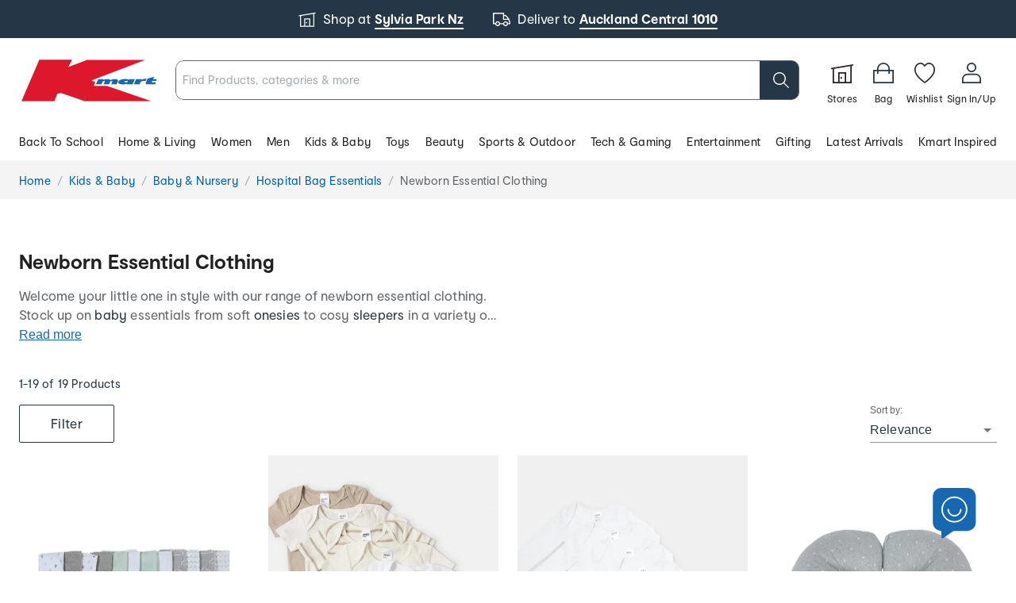

--- FILE ---
content_type: application/javascript
request_url: https://www.kmart.com.au/assets/product-discovery-ui/nx14-14321/_next/static/chunks/8797-923cfaf22ebdb499.js
body_size: 5633
content:
"use strict";(self.webpackChunk_N_E=self.webpackChunk_N_E||[]).push([[8797],{67264:function(e,t,n){var r=n(14920),i=n(48693),o=n(16087),a=n(12740),l=n(67153);n(44194);var c=n(31549);t.Z=function(e){var t=e.selectedSize,n=e.sizeGuideMerch,d=e.isApparel,s=e.pdpDetails,u=e.sizeList,p=e.sortedSize,m=e.setSelectedSize,h=e.selectedSizeError,b=e.setSelectedSizeError,f=e.getPriceForSelectedVarient,g=e.isQuickAddToCart,v=e.availablityMap,y=void 0===v?{}:v,x=e.hideSizeGuideBras,P=n.length>0&&!x,A="",E="";if(P){var O=n.split("_");E=O[0],A=O[1]}g&&u[0]===a.xm&&m(a.xm);var w=Object.keys(y).length>0,j=function(){return u.every(function(e){return!isNaN(Number(e))})?(0,r.Z)(u).sort(function(e,t){return Number(e)-Number(t)}):p[0]===a.Xe&&u.includes(a.Xe)?[].concat((0,r.Z)(p.slice(1)),[p[0]]):p};return(0,c.jsxs)(c.Fragment,{children:[(0,c.jsxs)("div",{className:"product-size-title-container",children:[(0,c.jsxs)(o.Z.Body2,{className:"product-size-title","data-testid":"product-size-title",margin:"0",children:["".concat(a.NO," "),t&&t.length>0?(0,c.jsxs)("span",{"data-testid":"product-size-title-value",children:[" ",t]}):null]}),P&&(0,c.jsx)(l.Z,{productType:A,category:E,details:null==s?void 0:s.sizeGuide,isApparel:d})]}),u[0]!==a.xm&&(0,c.jsx)("ul",{className:"product-size",role:"radiogroup","aria-label":"Select Size",children:u.sort(function(e,t){return j().indexOf(e.toString())-j().indexOf(t.toString())}).map(function(e,n){var r="".concat(e,"-").concat(n);return(0,c.jsx)("li",{children:(0,c.jsx)(i.ZP,{className:"product-size-button ".concat(t===e?"selected":""," ").concat(w&&0===y[e]?"not-available":""),variant:"contained","data-testid":"product-size-button",padding:0,role:"radio","aria-checked":t===e,sentenseCase:!1,onClick:function(){e!==t&&(b(!1),m(e),f(e))},children:e})},r)})}),h&&(0,c.jsx)(o.Z.Body2,{"data-testid":"product-size-error",className:"product-size-error",children:a.lc})]})}},67153:function(e,t,n){n.d(t,{Z:function(){return k}});var r,i=n(12191),o=n(16087),a=n(12740),l=n(44194),c=n(52535),d=n(43067),s=n(6156),u=n(19790),p=n(69112),m=n(50298),h=n(39466),b=n(68588),f=((r=f||{}).MENS_APPAREL="Men_Apparel",r.WOMENS_APPAREL="Women_Apparel",r.KIDS_APPAREL="Kids_Apparel",r.WOMENS_FOOTWEAR="Women_Footwear",r.MENS_FOOTWEAR="Men_Footwear",r.KIDS_FOOTWEAR="Kids_Footwear",r);f.MENS_APPAREL,f.MENS_APPAREL,f.MENS_APPAREL,f.MENS_APPAREL,f.MENS_APPAREL,f.MENS_APPAREL,f.MENS_APPAREL,f.MENS_APPAREL,f.WOMENS_APPAREL,f.WOMENS_APPAREL,f.WOMENS_APPAREL,f.WOMENS_APPAREL,f.WOMENS_APPAREL,f.WOMENS_APPAREL,f.WOMENS_APPAREL,f.WOMENS_APPAREL,f.WOMENS_APPAREL,f.WOMENS_APPAREL,f.KIDS_APPAREL,f.KIDS_APPAREL,f.KIDS_APPAREL,f.KIDS_APPAREL,f.KIDS_APPAREL,f.KIDS_APPAREL,f.KIDS_APPAREL,f.KIDS_APPAREL,f.KIDS_APPAREL,f.WOMENS_FOOTWEAR,f.WOMENS_FOOTWEAR,f.MENS_FOOTWEAR,f.KIDS_FOOTWEAR,f.MENS_APPAREL,f.WOMENS_APPAREL,f.KIDS_APPAREL,f.MENS_FOOTWEAR,f.WOMENS_FOOTWEAR,f.KIDS_FOOTWEAR,f.KIDS_FOOTWEAR,f.WOMENS_APPAREL;var g=n(48693),v=n(7298),y=(0,v.ZP)(g.ZP).withConfig({displayName:"sizeGuideTabPagestyled__StyledButton",componentId:"sc-1brmzfe-0"})(["&&&&{height:unset;color:",";padding:0;margin:0;border:0;width:max-content;p{color:",";}::after{background-color:",";bottom:15%;width:100%;height:1px;","{bottom:20%;}}}"],function(e){return e.theme.palette.secondary.blue100},function(e){return e.theme.palette.secondary.blue100},function(e){return e.theme.palette.secondary.blue100},function(e){return e.theme.breakpoints.up("lg")}),x=(0,v.ZP)(y).withConfig({displayName:"sizeGuideTabPagestyled__BackToTopButton",componentId:"sc-1brmzfe-1"})(["&&&&{float:right;margin-top:2.25rem;margin-right:0.75rem;margin-bottom:0.5rem;border:0;","{margin-top:5rem;}}"],function(e){return e.theme.breakpoints.up("lg")}),P=v.ZP.div.withConfig({displayName:"sizeGuideTabPagestyled__UnitSelection",componentId:"sc-1brmzfe-2"})(["&&&&{border-bottom:1px solid ",";display:flex;flex-direction:column;padding:1rem 0;","{flex-direction:row;justify-content:space-between;align-items:center;padding:1.5rem 0;}.MuiButtonBase-root{padding:0;}.MuiFormControlLabel-root{height:unset;margin-right:2rem;","{margin-right:1rem;}}.MuiFormControl-root.MuiFormControl-fullWidth{width:auto;margin-bottom:0;}.MuiFormLabel-root{display:none;}.MuiFormGroup-root{display:flex;flex-direction:row;}.MuiRadio-root{margin-right:0.375rem;margin-left:0.75rem;}.MuiFormControlLabel-label{margin-left:0;}}"],function(e){return e.theme.palette.greyscale.grey300},function(e){return e.theme.breakpoints.up("lg")},function(e){return e.theme.breakpoints.up("lg")}),A=v.ZP.div.withConfig({displayName:"sizeGuideTabPagestyled__StyledTableContainer",componentId:"sc-1brmzfe-3"})(["&&&&{padding-right:0.5rem;margin-bottom:1.5rem;height:60vh;overflow-y:auto;","{padding-right:1rem;}.MuiTableContainer-root{&:first-child{margin-top:1rem;}margin-top:2rem;","{&:first-child{margin-top:1.5rem;}margin-top:3rem;}}.MuiTable-root{margin-top:1rem;","{margin-top:1.5rem;}}.MuiTableRow-root{vertical-align:top;}.table-title{color:",";}.table-subtitle{color:",";margin-top:0.25rem;font-size:0.75rem;","{font-size:0.875rem;}}.table-header-title,.table-row-value{color:",";margin-right:0.75rem;padding:1rem 0;min-width:2rem;width:content;overflow-wrap:normal;word-break:normal;}.MuiTableCell-head,.MuiTableCell-body{padding:0;}}"],function(e){return e.theme.breakpoints.up("lg")},function(e){return e.theme.breakpoints.up("lg")},function(e){return e.theme.breakpoints.up("lg")},function(e){return e.theme.palette.primary.dark},function(e){return e.theme.palette.greyscale.grey400},function(e){return e.theme.breakpoints.up("lg")},function(e){return e.theme.palette.primary.dark}),E=n(31549),O=function(e){var t,n=e.unit,r=e.setUnit,i=e.collection,f="subTitle",g=(0,l.useRef)(null),v=function(e){var t,r=n===a.CM?null==e?void 0:e.columnsCmCollection:null==e?void 0:e.columnsInCollection;return(0,E.jsx)(d.Z,{children:null==r||null===(t=r.items)||void 0===t?void 0:t.map(function(e){return(0,E.jsx)(s.Z,{align:"left",scope:"col",children:(0,E.jsx)(o.Z.Body1,{margin:"0",fontWeight:"bold",className:"table-header-title",testId:"table-header-".concat(null==e?void 0:e.label),children:null==e?void 0:e.label})},null==e?void 0:e.label)})})},y=function(e){var t,r=n===a.CM?null==e?void 0:e.columnsCmCollection:null==e?void 0:e.columnsInCollection;return null==r||null===(t=r.items)||void 0===t?void 0:t.map(function(e){return null==e?void 0:e.name})},O=function(e){var t=y(e);return e.sizeCollection.items.map(function(e){return(0,E.jsx)(d.Z,{children:null==t?void 0:t.map(function(t){return(0,E.jsx)(s.Z,{children:(0,E.jsx)(o.Z.Body1,{className:"table-row-value",testId:"table-row-".concat(t),children:e[t||""]})},t)})},e.name)})};return(0,E.jsxs)(E.Fragment,{children:[(0,E.jsx)(P,{children:(0,E.jsxs)(c.E,{"data-testid":"unitOptions",name:"unit",value:n,onChange:function(e){r(e.target.value)},children:[(0,E.jsx)(c.Z,{groupValue:"1",value:"CM","data-testid":"cmUnit",label:"Centimeters"}),(0,E.jsx)(c.Z,{groupValue:"2",value:"IN","data-testid":"inUnit",label:"Inches"})]})}),(0,E.jsxs)(A,{ref:g,children:[null==i||null===(t=i.items)||void 0===t?void 0:t.map(function(e){return null===e?null:(0,E.jsxs)(u.Z,{component:p.Z,children:[(0,E.jsx)(o.Z.Body1,{className:"table-title",fontWeight:"bold",testId:"table-title",children:e.name}),e[f]&&e[f].length>0&&(0,E.jsx)(o.Z.Body1,{className:"table-subtitle",testId:"table-sub-title",children:e[f]}),(0,E.jsxs)(m.Z,{children:[(0,E.jsx)(h.Z,{children:v(e)}),(0,E.jsx)(b.Z,{children:O(e)})]})]},e.name)}),(0,E.jsx)(x,{variant:"quiet",testId:"back-to-top-btn",onClick:function(){g&&g.current&&(g.current.scrollTop=0)},children:(0,E.jsx)(o.Z.Body1,{children:a.LK})})]})]})},w=n(27972),j=(0,v.ZP)(g.ZP).withConfig({displayName:"sizeGuidestyled__StyledButton",componentId:"sc-1e3hn2z-0"})(["&&&&&{height:unset;border-width:0;margin-bottom:0.3rem;span.MuiButton-label p{margin:0 0 0.4rem 0;color:",";}::after{bottom:30%;}}"],function(e){return e.theme.palette.primary.dark}),_=(0,v.ZP)(w.Z).withConfig({displayName:"sizeGuidestyled__StyledModal",componentId:"sc-1e3hn2z-1"})(["&&&&{.MuiDialog-paper{width:40rem;max-width:calc(100% - 2rem);max-height:calc(100% - 2rem);margin:1rem;overflow-y:hidden;","{max-width:calc(100% - 4rem);max-height:calc(100% - 4rem);margin:2rem;}}.MuiDialogTitle-root{z-index:1;padding:0.75rem 1rem 0rem 1rem;","{padding:1.5rem 1.5rem 0 1.5rem;}}.MuiDialogTitle-root p{color:",";}.MuiDialogContent-root{margin-top:1.5rem;padding:0 1rem;","{padding:0 1.5rem;margin-top:2rem;}}.MuiTab-root.Mui-selected{color:",";letter-spacing:0.2px;}}"],function(e){return e.theme.breakpoints.up("lg")},function(e){return e.theme.breakpoints.up("lg")},function(e){return e.theme.palette.primary.dark},function(e){return e.theme.breakpoints.up("lg")},function(e){return e.theme.palette.primary.dark}),k=function(e){var t=e.productType,n=e.category,r=e.details,c=e.isApparel,d=(0,l.useState)("CM"),s=d[0],u=d[1],p=(0,l.useState)(!1),m=p[0],h=p[1];if(!c)return null;var b=null!=r?r["women".concat(t,"Collection")]:[],f=null!=r?r["kids".concat(t,"Collection")]:[],g=null!=r?r["men".concat(t,"Collection")]:[],v=[{label:"Women",component:(0,E.jsx)(O,{unit:s,setUnit:u,collection:b})},{label:"Men",component:(0,E.jsx)(O,{unit:s,setUnit:u,collection:g})},{label:"Kids",component:(0,E.jsx)(O,{unit:s,setUnit:u,collection:f})}],y=v.findIndex(function(e){return e.label===n});return(0,E.jsxs)(E.Fragment,{children:[(0,E.jsx)(j,{variant:"quiet",onClick:function(){h(!0)},testId:"size-guide-btn",children:(0,E.jsx)(o.Z.Body2,{children:a.ZZ})}),(0,E.jsx)(_,{title:a.ZZ,testId:"size-guide-modal",open:m,onClose:function(){h(!1)},children:(0,E.jsx)(i.Z,{variant:"fullWidth",ariaLabel:a.ZZ,tabs:v,selectedTabIndex:y,testId:"size-guide-tabs"})})]})}},42489:function(e,t,n){n.d(t,{w:function(){return o}});var r,i=n(4566),o=(0,n(25266).Ps)(r||(r=(0,i.Z)(["\n  query getProductAvailability($input: ProductAvailabilityQueryInput!) {\n    getProductAvailability(input: $input) {\n      postcode\n      country\n      region\n      availability {\n        HOME_DELIVERY {\n          keycode\n          poolName\n          stock {\n            available\n          }\n        }\n        CLICK_AND_COLLECT {         \n            keycode\n            stock {\n              totalAvailable\n            }   \n            locations {\n              fulfilment {\n                isBuddyLocation\n                locationId\n                stock {\n                  available\n                }\n              }\n              location{\n                locationId\n              }\n            }       \n        }\n      }\n    }\n  }\n"])))},79420:function(e,t){var n,r=((n=r||{}).HomePage="/",n.CheckoutBasePath="/checkout",n.CheckoutBag="/checkout/bag",n.AccountPage="/account",n);t.Z=r},12191:function(e,t,n){n.d(t,{Z:function(){return Z}});var r=n(4628),i=n(54058),o=n(10732),a=n(16087),l=n(52342),c=n(90584),d=n(96444),s=n(9561),u=n(5273),p=n(75950),m=n(29530),h=n(34664),b=n(44194),f=n(62282),g=n(7298);function v(e,t){var n=Object.keys(e);if(Object.getOwnPropertySymbols){var r=Object.getOwnPropertySymbols(e);t&&(r=r.filter(function(t){return Object.getOwnPropertyDescriptor(e,t).enumerable})),n.push.apply(n,r)}return n}function y(e){for(var t=1;t<arguments.length;t++){var n=null!=arguments[t]?arguments[t]:{};t%2?v(Object(n),!0).forEach(function(t){(0,r.Z)(e,t,n[t])}):Object.getOwnPropertyDescriptors?Object.defineProperties(e,Object.getOwnPropertyDescriptors(n)):v(Object(n)).forEach(function(t){Object.defineProperty(e,t,Object.getOwnPropertyDescriptor(n,t))})}return e}var x=(0,f.Z)(function(e){var t,n,i,o,a,c,d,s=(0,r.Z)({backgroundColor:l.d0.palette.secondary.blue200,border:"1px solid ".concat(null===(t=l.d0.palette)||void 0===t?void 0:t.secondary.blue200),color:e.palette.primary.contrastText,fontSize:"0.75rem",lineHeight:"1.125rem",margin:"5px 0 5px 0",padding:"0.5rem",top:"5px",maxWidth:"185px"},e.breakpoints.up("sm"),{maxWidth:"240px"});return{arrow:{"&:before":{border:"1px solid ".concat(null===(n=l.d0.palette)||void 0===n?void 0:n.secondary.blue200)},color:null===(i=l.d0.palette)||void 0===i?void 0:i.secondary.blue200},arrowWithOnePassTheme:{"&:before":{border:"1px solid ".concat(null===(o=l.d0.palette.external)||void 0===o?void 0:o.onePassPinkColor)},color:null===(a=l.d0.palette.external)||void 0===a?void 0:a.onePassPinkColor},tooltip:s,tooltipWithOnePassTheme:y(y({},s),{},(d={border:0,backgroundColor:null===(c=l.d0.palette.external)||void 0===c?void 0:c.onePassPinkColor,maxWidth:"152px"},(0,r.Z)(d,e.breakpoints.up("sm"),{maxWidth:"152px"}),(0,r.Z)(d,"color",e.palette.common.white),(0,r.Z)(d,"fontFamily","Montserrat"),(0,r.Z)(d,"boxShadow","0 0 4px 0 rgba(0, 0, 0, 0.4)"),d)),"&.closeIcon":{top:"0.5rem",right:0}}}),P=g.ZP.div.withConfig({displayName:"Tabsstyled__StyledCustomText",componentId:"sc-4wqm6a-0"})(["display:flex;align-items:flex-start;.whiteClose{width:14px;}"]),A=g.ZP.div.withConfig({displayName:"Tabsstyled__StyledLoadingContainer",componentId:"sc-4wqm6a-1"})(["position:absolute;top:3rem;left:0;height:calc(100% - 3rem);width:100%;background:#fff;z-index:",";"],function(e){var t;return null!==(t=e.theme.zIndex.drawer)&&void 0!==t?t:"1200"}),E=g.ZP.div.withConfig({displayName:"Tabsstyled__StyledLoaderWrapper",componentId:"sc-4wqm6a-2"})(["position:absolute;top:50%;left:50%;transform:translate(-50%,-50%);display:flex;align-items:center;"]),O=g.ZP.section.withConfig({displayName:"Tabsstyled",componentId:"sc-4wqm6a-3"})(["position:relative;.MuiAppBar-root{box-shadow:none;}.MuiTabs-root{","}.MuiTab-root{letter-spacing:0.4px;text-transform:none;color:",";font-family:AnkoModerat,Helvetica,Arial,sans-serif;"," :focus-visible{border:2px solid ",";border-radius:2px;","}&.Mui-selected{","}&.MuiTab-fullWidth{","}}.MuiTabs-indicator{height:3px;background-color:",";","}.MuiTab-wrapper{display:block;white-space:nowrap;> span{vertical-align:middle;margin-right:0.5rem;}path{fill:",";}","{svg{width:1.25rem;height:1.25rem;}","{> span{display:none;}}}"],function(e){var t,n=e.variant,r=e.theme;return"\n      ".concat("fullWidth"===n?"border-bottom: 1.4px solid ".concat(null===(t=r.palette)||void 0===t||null===(t=t.greyscale)||void 0===t?void 0:t.grey200,";"):"min-width: auto;")},function(e){var t;return null===(t=e.theme.palette)||void 0===t||null===(t=t.greyscale)||void 0===t?void 0:t.grey400},function(e){var t,n=e.variant,r=e.theme,i=e.$loading;return"\n      border: ".concat("fullWidth"===n?"1.4px":"2px"," solid transparent;\n      font-size: 0.875rem;\n      line-height: 1.25rem;\n      min-height: 2.5rem;\n      ").concat(r.breakpoints.up("lg")," {\n        font-size: 1rem;\n        line-height: 1.5rem;\n        min-height: 3rem;\n      }\n      &.Mui-disabled {\n        color: ").concat(null===(t=r.palette)||void 0===t||null===(t=t.greyscale)||void 0===t?void 0:t.grey400,";\n        cursor: ").concat(i?"wait":"not-allowed",";\n        pointer-events: all;\n        :hover {\n          background-color: transparent;\n        }\n      }\n      &:hover {\n        ").concat("fullWidth"===n&&"background-color: rgba(37, 55, 70, 0.05);\n            border-top-right-radius: 2px;\n            border-top-left-radius: 2px;","\n      }\n    ")},function(e){var t;return null===(t=e.theme.palette)||void 0===t||null===(t=t.secondary)||void 0===t?void 0:t.blue100},function(e){return"fullWidth"===e.variant&&"background-color: rgba(37, 55, 70, 0.05);"},function(e){var t,n,r=e.variant,i=e.theme;return"\n        color: ".concat(null===(t=i.palette)||void 0===t?void 0:t.primary.main,";\n        ").concat("fullWidth"===r?"background: rgba(37, 55, 70, 0.05);\n            :hover {\n              background-color: #dfe1e4;\n            }\n            :focus-visible {\n              background-color: rgba(37, 55, 70, 0.1);\n            }":"font-family: AnkoModerat, Helvetica, Arial, sans-serif; font-weight: bold;","\n        path {\n          fill: ").concat(null===(n=i.palette)||void 0===n?void 0:n.primary.main,";\n        }\n      ")},function(e){var t=e.tabWidth;return"\n      max-width: ".concat(null!=t?t:"",";\n      padding-left: 0.25rem;\n      padding-right: 0.25rem;\n    ")},function(e){var t;return null===(t=e.theme.palette)||void 0===t?void 0:t.primary.main},function(e){var t,n=e.variant,r=e.theme,i=e.tabWidth;return"\n    max-width: ".concat(null!=i?i:"",";\n    ").concat("fullWidth"===n?"".concat(r.breakpoints.down("md")," {\n        }"):"display: flex;\n          justify-content: center;\n          background-color: transparent;\n          bottom: 0.875rem;\n          ".concat(r.breakpoints.up("lg")," {\n          }\n          & > div {\n            width: calc(100% - 1.5rem);\n            background-color: ").concat(null===(t=r.palette)||void 0===t?void 0:t.primary.main,";\n          }\n    "))},function(e){var t;return null===(t=e.theme.palette)||void 0===t?void 0:t.greyscale.grey400},function(e){return e.theme.breakpoints.down("md")},function(e){return e.theme.breakpoints.down(360)}),w=n(31549),j=["children","value","index"];function _(e,t){var n=Object.keys(e);if(Object.getOwnPropertySymbols){var r=Object.getOwnPropertySymbols(e);t&&(r=r.filter(function(t){return Object.getOwnPropertyDescriptor(e,t).enumerable})),n.push.apply(n,r)}return n}function k(e){for(var t=1;t<arguments.length;t++){var n=null!=arguments[t]?arguments[t]:{};t%2?_(Object(n),!0).forEach(function(t){(0,r.Z)(e,t,n[t])}):Object.getOwnPropertyDescriptors?Object.defineProperties(e,Object.getOwnPropertyDescriptors(n)):_(Object(n)).forEach(function(t){Object.defineProperty(e,t,Object.getOwnPropertyDescriptor(n,t))})}return e}function S(e){var t=e.children,n=e.value,r=e.index,o=(0,i.Z)(e,j);return(0,w.jsx)("div",k(k({role:"tabpanel",hidden:n!==r,id:"tabpanel-".concat(r),"aria-labelledby":"tab-".concat(r)},o),{},{children:n===r&&(0,w.jsx)("div",{children:t})}))}function M(e){return{id:"tab-".concat(e),"aria-controls":"tabpanel-".concat(e)}}var Z=function(e){var t=e.tabs,n=e.variant,r=e.ariaLabel,i=e.testId,f=e.tabChangeHandler,g=e.selectedTabIndex,v=e.loading,y=void 0!==v&&v,j=e.loadingText,_=e.tabWidth,Z=x(),C=(0,b.useState)(!1),N=C[0],W=C[1],T=function(){W(!1)},I=(0,b.useState)(void 0===g?0:g),R=I[0],L=I[1];return(0,b.useEffect)(function(){var e=function(e){("Escape"===e.key||"Esc"===e.key)&&T()};return document.addEventListener("keydown",e),function(){document.removeEventListener("keydown",e)}},[]),(0,b.useEffect)(function(){var e=setTimeout(function(){W(!0)},1500);return function(){return clearTimeout(e)}},[]),(0,w.jsx)(c.Z,{container:!0,children:(0,w.jsx)(c.Z,{item:!0,xs:12,children:(0,w.jsxs)(O,{variant:n,theme:l.d0,$loading:y,tabWidth:_,children:[(0,w.jsx)(d.Z,{position:"static",color:"transparent",children:(0,w.jsx)(s.Z,{value:R,onChange:function(e,t){R!==t&&(L(t),f&&f(t))},indicatorColor:"primary",textColor:"primary",variant:n,scrollButtons:"auto","aria-label":r,"data-testid":i,TabIndicatorProps:{children:(0,w.jsx)("div",{})},children:null==t?void 0:t.map(function(e,t){var r=e.label,i=e.icon,a=e.disabled,l=e.tooltip,c=e.tooltipWithOnePassTheme,d=e.onClick;return l?(0,w.jsx)(u.ZP,{open:N,classes:{arrow:c?Z.arrowWithOnePassTheme:Z.arrow,tooltip:c?Z.tooltipWithOnePassTheme:Z.tooltip},placement:"top",className:"tooltip",id:"cncTooltip",title:(0,b.isValidElement)(l)?(0,w.jsxs)(P,{children:[l,(0,w.jsx)(p.Z,{"aria-label":"close",className:"closeIcon","data-testid":"closeIcon",onClick:T,tabIndex:t,size:"small",children:(0,w.jsx)(o.Z,{name:"WhiteClose",className:"whiteClose"})})]}):l,arrow:!0,interactive:!0,PopperProps:{modifiers:{flip:{enabled:!1}},style:{marginLeft:1,zIndex:1299}},children:(0,w.jsx)(m.Z,k(k({value:t},M(t)),{},{icon:"fullWidth"===n&&i,label:r,disableFocusRipple:!0,disableRipple:"scrollable"===n,disabled:a||y,onClick:d}))},t):(0,w.jsx)(m.Z,k(k({value:t},M(t)),{},{icon:"fullWidth"===n&&i,label:r,disableFocusRipple:!0,disableRipple:"scrollable"===n,disabled:a||y,onClick:d}),t)})})}),null==t?void 0:t.map(function(e,t){var n=e.component;return(0,w.jsx)(S,{value:R,index:t,children:n},t)}),y&&(0,w.jsx)(A,{"data-testid":"tab-loader",children:(0,w.jsxs)(E,{children:[(0,w.jsx)(h.Z,{}),j&&(0,w.jsx)(a.Z.Body1,{display:"inline-block",margin:"1rem",children:j})]})})]})})})}}}]);
//# sourceMappingURL=8797-923cfaf22ebdb499.js.map

--- FILE ---
content_type: application/javascript
request_url: https://www.kmart.com.au/assets/product-discovery-ui/nx14-14321/_next/static/chunks/7894-bec1bc10dcaa218a.js
body_size: 11669
content:
"use strict";(self.webpackChunk_N_E=self.webpackChunk_N_E||[]).push([[7894],{20788:function(e,t,n){n.d(t,{c:function(){return r}});var r=(0,n(44194).createContext)({load:function(){},click:function(){},pageName:""})},73085:function(e,t,n){var r=n(13569),i=n(44194),o=n(1479);t.Z=function(e){var t=(0,r.useRouter)(),n=(0,o.V)(t.asPath),a=n.pathUrl,l=n.queryString;(0,i.useEffect)(function(){0===Object.keys(e).length&&window.scrollTo(0,0)},[a,l,e])}},31296:function(e,t){t.Z=function(e){return{products:e.getProductsResult().products,pagination:{totalProducts:e.getProductsResult().pagination.totalProducts},facets:e.getProductsResult().facets}}},18840:function(e,t){t.Z=function(e,t,n){var r=Math.min((e-1)*t+1,n),i=r+t-1;return{rangeStart:r,rangeEnd:i=Math.min(i,n)}}},84639:function(e,t,n){n.d(t,{Z:function(){return v}});var r=n(4628),i=n(76001),o=n(10732),a=n(16087),l=n(48693),c=n(32932),s=n(37633),d=n(64200),u=n(39378),p=n(44194),m=n(7298).ZP.div.withConfig({displayName:"FilterChipstyled",componentId:"sc-1b3cjz9-0"})(["margin:0.5rem 0 1rem 0;.swiper{width:calc(100vw - 2rem);}.filter-item{display:flex;white-space:nowrap;height:2.25rem;padding:0.5rem 0.75rem;justify-content:center;align-items:center;flex-shrink:0;min-width:0px;background-color:",";border:0.063rem solid ",";border-radius:0.125rem;","{height:2rem;}&.mnmChip{background-color:#E4F0FB;border:none;border-radius:2.5rem;p{color:#253745;}& .filter-search{background:none;border-radius:none;}&:hover{background-color:#E4F0FB;border:none;outline:0.063rem solid ",";outline-offset:-2px;}&:focus{background-color:#E4F0FB;border:none;}}&:hover{background:",";box-shadow:none;border:0.063rem solid ",";outline:0.063rem solid ",";outline-offset:-2px;.filter-search{background-color:",";}path{fill:"," !important;}}&:focus{background:",";box-shadow:none;border:0.125rem solid ",";.filter-search{background-color:",";}path{fill:"," !important;}}&:active{background:"," !important;p{color:"," !important;}}margin:0;p{margin-bottom:unset;font-family:AnkoModerat;font-size:1rem;font-style:normal;font-weight:400;line-height:1.25rem;letter-spacing:0.002rem;color:",";","{font-size:0.875rem;}}.pill-search{margin-left:1rem;}}.swiper{display:flex;padding:unset;ul.swiper-wrapper{padding-bottom:unset;height:3rem;align-items:center;justify-content:start !important;","{padding-bottom:unset;height:2.75rem;}}ul.swiper-wrapper li.swiper-slide{margin-right:0.75rem;}button.custom-nav-prev{margin-right:1.875rem;top:0;box-shadow:6px 0px 6px 2px ",";margin-top:0.175rem;}button.custom-nav-next{top:0;margin-left:1.875rem;box-shadow:-6px 0px 6px 2px ",";margin-top:0.175rem;}.swiper-pagination{width:unset;}}.list-title{color:",";font-weight:bold;margin-bottom:1rem;}.filter-search{display:flex;align-items:center;justify-content:center;font-weight:bold;background-color:",";border-radius:50%;margin-left:0.25rem;svg{fill:",";}}"],function(e){return e.theme.palette.common.white},function(e){return e.theme.palette.greyscale.grey400},function(e){return e.theme.breakpoints.down("md")},function(e){var t;return null===(t=e.theme.palette)||void 0===t?void 0:t.secondary.blue500},function(e){return e.theme.palette.greyscale.grey200},function(e){return e.theme.palette.greyscale.grey400},function(e){return e.theme.palette.greyscale.grey400},function(e){return e.theme.palette.greyscale.grey400},function(e){return e.theme.palette.secondary.contrastText},function(e){return e.theme.palette.greyscale.grey200},function(e){return e.theme.palette.greyscale.grey400},function(e){return e.theme.palette.greyscale.grey400},function(e){return e.theme.palette.secondary.contrastText},function(e){return e.theme.palette.greyscale.grey400},function(e){return e.theme.palette.secondary.contrastText},function(e){return e.theme.palette.primary.dark},function(e){return e.theme.breakpoints.down("md")},function(e){return e.theme.breakpoints.down("md")},function(e){return e.theme.palette.common.white},function(e){return e.theme.palette.common.white},function(e){return e.theme.palette.primary.dark},function(e){return e.theme.palette.greyscale.grey100},function(e){return e.theme.palette.primary.dark}),f=n(31549);function h(e,t){var n=Object.keys(e);if(Object.getOwnPropertySymbols){var r=Object.getOwnPropertySymbols(e);t&&(r=r.filter(function(t){return Object.getOwnPropertyDescriptor(e,t).enumerable})),n.push.apply(n,r)}return n}function b(e){for(var t=1;t<arguments.length;t++){var n=null!=arguments[t]?arguments[t]:{};t%2?h(Object(n),!0).forEach(function(t){(0,r.Z)(e,t,n[t])}):Object.getOwnPropertyDescriptors?Object.defineProperties(e,Object.getOwnPropertyDescriptors(n)):h(Object(n)).forEach(function(t){Object.defineProperty(e,t,Object.getOwnPropertyDescriptor(n,t))})}return e}var g=[{keyPrefix:"Available in",display_name:"In stock only items",value:"true"},{keyPrefix:"onlineOnly",display_name:"Online only",value:"true"},{keyPrefix:"onepassEligible",display_name:"OnePass Eligible",value:"true"}],y={target:"Target",kmart:"Kmart",marketplace:"Marketplace"},v=function(e){var t=e.filters,n=e.facets,h=e.onFilterChange,v=(0,s.Z)(),x=(0,d.Z)(v.breakpoints.down("sm")),w=(0,c.useMarketplaceFeature)(),k=!!((0,c.useClientReady)().isClient&&""!==window.location.search),j=(0,p.useMemo)(function(){if(!w)return!1;var e,n=Object.keys(t);return(null==n?void 0:n.length)===1&&"Seller"===n[0]&&(null===(e=t.Seller)||void 0===e?void 0:e.length)===1&&t.Seller.includes(y.marketplace)},[t,w]);if(0===Object.keys(t).length)return null;var O=n.filter(function(e){return e.options.some(function(e){return"selected"===e.status})});g.forEach(function(e){Object.keys(t).some(function(t){return t.startsWith(e.keyPrefix)})&&O.unshift({display_name:e.display_name,options:[{display_name:e.display_name,value:e.value,status:"selected",count:1,data:[]}],name:"",type:"multiple",data:[]})});var P=function(e,n){var i=g.find(function(t){return t.display_name===e});if(i)h(b({},Object.keys(t).reduce(function(e,n){return n.startsWith(i.keyPrefix)||(e[n]=t[n]),e},{})));else{var o=t[e],a=null==o?void 0:o.filter(function(e){return e!==n}),l=(0,u.omit)(t,e);h(o.length>1?b(b({},l),{},(0,r.Z)({},e,a)):l)}};return(0,f.jsx)(m,{"data-testid":"filter-chip-title-container",className:"filterchip-carousel-container",children:j?null:(0,f.jsx)(i.Z,{scrollbar:!1,"data-testid":"filterchip-carousel",isfilterChipCarousel:!0,children:O.map(function(e){return e.options.filter(function(e){return"selected"===e.status}).map(function(t,n){var r=t.value,i=t.display_name;return w&&r===y.marketplace||!k&&[y.kmart,y.target].includes(r)?null:(0,f.jsxs)(l.ZP,{variant:"contained",href:void 0,className:"filter-item ".concat(w&&"mnmChip"),onClick:function(){P(e.display_name,r)},disableRipple:!0,style:{transform:"none"},children:[(0,f.jsx)(a.Z.Body2,{className:"filter-chip-text","data-testid":"filter-text-name",children:"size"===e.display_name.toLowerCase()?"Size ".concat(i.substring(1)):x&&i.length>15?i.slice(0,15)+"...":i.length>25?i.slice(0,25)+"...":i}),(0,f.jsx)(o.Z,{className:"filter-search",name:"ChipsClose",desktopSize:"1.5rem"})]},n)})})})})}},47979:function(e,t,n){n(44194);var r=n(16087),i=n(48688),o=n(31549);t.Z=function(){return(0,o.jsx)(r.Z.Body2,{as:"h1",children:(0,o.jsx)(i.Z,{animation:"wave",variant:"text","data-testid":"loading-search-summary",width:"25%"})})}},29755:function(e,t,n){n.d(t,{Z:function(){return h}});var r=n(4628),i=n(32932),o=n(52342),a=n(57609),l=n(70327);n(44194);var c=n(35680),s=n(7298),d=(0,s.ZP)(c.Z).withConfig({displayName:"MenuItemstyled",componentId:"sc-nv8l3s-0"})(["",""],function(e){return e.isMarketplaceEnabled?(0,s.iv)(["&.MuiListItem-root.Mui-selected{background-color:",";color:",";font-weight:bold;&:hover{background-color:",";}}"],o.rS.palette.secondary.blue50,o.rS.palette.text.primary,o.rS.palette.secondary.blue50):(0,s.iv)(["&.MuiListItem-root::before{content:'';display:inline-block;height:0.9rem;width:0.4rem;margin-right:0.625rem;}&.MuiListItem-root.Mui-selected::before{border-bottom:0.125rem solid ",";border-right:0.125rem solid ",";transform:rotate(45deg) translateY(-0.125rem);}"],o.rS.palette.text.primary,o.rS.palette.text.primary)}),u=n(42995),p=(0,s.ZP)(u.Z).withConfig({displayName:"SortBySelectstyled",componentId:"sc-1jl482c-0"})(["margin-left:0.5rem;width:",";min-width:"," !important;&:focus-within{outline:0.125rem solid "," !important;outline-offset:0.1875rem;}",""],function(e){return e.isMarketplaceEnabled?"auto":"160px"},function(e){return e.isMarketplaceEnabled?"10.25rem":"auto"},function(e){return e.theme.palette.secondary.blue100},function(e){return e.isMarketplaceEnabled&&(0,s.iv)(["border:1px solid ",";padding:0 0.5rem;.MuiInputBase-root{font-weight:400;font-size:0.875rem;}.MuiOutlinedInput-notchedOutline{border:none;}.MuiSelect-root{padding:0.5rem 0.75rem;&[aria-expanded='true']{border:1.4px solid ",";}}"],o.rS.palette.grey[200],function(e){return e.theme.palette.grey[300]})}),m=n(31549);function f(e,t){var n=Object.keys(e);if(Object.getOwnPropertySymbols){var r=Object.getOwnPropertySymbols(e);t&&(r=r.filter(function(t){return Object.getOwnPropertyDescriptor(e,t).enumerable})),n.push.apply(n,r)}return n}var h=function(e){var t,n=e.handleSortByChange,c=e.sortOptions,s=e.value,u=(0,i.useMarketplaceFeature)(),h=null!==(t=e.isMarketplaceEnabled)&&void 0!==t?t:u,b=h?c.find(function(e){return e.sortBy===s}):null;return(0,m.jsxs)(p,{isMarketplaceEnabled:h,children:[!h&&(0,m.jsx)(a.Z,{shrink:!0,id:"sort-select-label",children:"Sort by:"}),(0,m.jsx)(l.Z,{MenuProps:function(e){for(var t=1;t<arguments.length;t++){var n=null!=arguments[t]?arguments[t]:{};t%2?f(Object(n),!0).forEach(function(t){(0,r.Z)(e,t,n[t])}):Object.getOwnPropertyDescriptors?Object.defineProperties(e,Object.getOwnPropertyDescriptors(n)):f(Object(n)).forEach(function(t){Object.defineProperty(e,t,Object.getOwnPropertyDescriptor(n,t))})}return e}({getContentAnchorEl:null,anchorOrigin:{vertical:"bottom",horizontal:h?"right":"center"},transformOrigin:{vertical:"top",horizontal:h?"right":"center"}},h&&{elevation:0,PaperProps:{style:{border:"1.4px solid ".concat(o.rS.palette.grey[200]),boxShadow:"none",borderRadius:0}},MenuListProps:{style:{paddingTop:0,paddingBottom:0}}}),id:"sort-select",labelId:h?void 0:"sort-select-label",inputProps:{"data-testid":"sort-drop-down"},onChange:function(e){n(e.target.value)},value:s,renderValue:h?function(){return"Sort: ".concat((null==b?void 0:b.displayName)||"")}:void 0,disableUnderline:h,children:c.map(function(e){return(0,m.jsx)(d,{value:e.sortBy,"data-testid":"sort-select-option",isMarketplaceEnabled:h,children:e.displayName},e.sortBy)})})]})}},84101:function(e,t,n){n.d(t,{Z:function(){return em}});var r=n(86592),i=n(14920),o=n(4628),a=n(48693),l=n(54058),c=n(16087),s=n(10732),d=n(83067),u=n(44194),p=n(34668),m=n(88352),f=n(7298),h=(0,f.ZP)(m.Z).withConfig({displayName:"Checkboxstyled__Label",componentId:"sc-v30z6-0"})(["&&{margin-left:-0.8125rem;align-items:flex-start;.MuiIconButton-root{padding:0.75rem;&.Mui-focusVisible,&:hover{background:rgba(37,55,70,0.1);path{fill:",";}}&.Mui-focusVisible{svg{outline:"," 2px solid;outline-offset:2px;}}&.Mui-disabled{path{fill:",";}}}.MuiFormControlLabel-label{margin-top:",";margin-left:-0.375rem;&.Mui-disabled{color:",";}}.Checkbox-error & .MuiIconButton-label svg path{fill:",";}}.Checkbox-label{font-size:0.875rem;padding-top:0.75rem;margin-bottom:0.65rem;","{font-size:1rem;}}"],function(e){var t;return null===(t=e.theme)||void 0===t||null===(t=t.palette)||void 0===t||null===(t=t.secondary)||void 0===t?void 0:t.blue100},function(e){var t;return null===(t=e.theme)||void 0===t||null===(t=t.palette)||void 0===t||null===(t=t.secondary)||void 0===t?void 0:t.blue100},function(e){var t;return null===(t=e.theme)||void 0===t||null===(t=t.palette)||void 0===t||null===(t=t.greyscale)||void 0===t?void 0:t.grey400},function(e){return e.isMarketplaceEnabled?"0.325rem":"0.0625rem"},function(e){var t;return null===(t=e.theme)||void 0===t||null===(t=t.palette)||void 0===t||null===(t=t.greyscale)||void 0===t?void 0:t.grey400},function(e){var t;return null===(t=e.theme.palette)||void 0===t?void 0:t.primary.red},function(e){return e.theme.breakpoints.up("lg")}),b=(0,f.ZP)(h).withConfig({displayName:"Checkboxstyled__MarketplaceLabel",componentId:"sc-v30z6-1"})(["&&{align-items:center;margin-left:-0.5rem;.MuiFormControlLabel-label{margin-top:0;}.MuiIconButton-root{min-height:fit-content;margin-right:0.5rem;padding:0.5rem;&.Mui-focusVisible,&:hover{path{fill:",";}}.MuiIconButton-label svg{height:1.25rem;width:1.25rem;}}}"],function(e){var t;return null===(t=e.theme)||void 0===t||null===(t=t.palette)||void 0===t||null===(t=t.common)||void 0===t?void 0:t.white}),g=(0,f.ZP)(p.Z).withConfig({displayName:"Checkboxstyled__HelperText",componentId:"sc-v30z6-2"})(["&&{margin-top:-0.25rem;padding-left:1.625rem;color:",";","{padding-left:1.875rem;}&.Mui-error{color:",";}}"],function(e){var t;return null===(t=e.theme)||void 0===t||null===(t=t.palette)||void 0===t||null===(t=t.greyscale)||void 0===t?void 0:t.grey400},function(e){return e.theme.breakpoints.up("lg")},function(e){var t;return null===(t=e.theme.palette)||void 0===t?void 0:t.primary.red}),y=n(31549),v=["testId","checked","label","disabled","error","helperText","id"];function x(e,t){var n=Object.keys(e);if(Object.getOwnPropertySymbols){var r=Object.getOwnPropertySymbols(e);t&&(r=r.filter(function(t){return Object.getOwnPropertyDescriptor(e,t).enumerable})),n.push.apply(n,r)}return n}function w(e){for(var t=1;t<arguments.length;t++){var n=null!=arguments[t]?arguments[t]:{};t%2?x(Object(n),!0).forEach(function(t){(0,o.Z)(e,t,n[t])}):Object.getOwnPropertyDescriptors?Object.defineProperties(e,Object.getOwnPropertyDescriptors(n)):x(Object(n)).forEach(function(t){Object.defineProperty(e,t,Object.getOwnPropertyDescriptor(n,t))})}return e}var k="1.5rem",j="1.25rem",O=["testId","checked","label","disabled","error","helperText","id"];function P(e,t){var n=Object.keys(e);if(Object.getOwnPropertySymbols){var r=Object.getOwnPropertySymbols(e);t&&(r=r.filter(function(t){return Object.getOwnPropertyDescriptor(e,t).enumerable})),n.push.apply(n,r)}return n}function C(e){for(var t=1;t<arguments.length;t++){var n=null!=arguments[t]?arguments[t]:{};t%2?P(Object(n),!0).forEach(function(t){(0,o.Z)(e,t,n[t])}):Object.getOwnPropertyDescriptors?Object.defineProperties(e,Object.getOwnPropertyDescriptors(n)):P(Object(n)).forEach(function(t){Object.defineProperty(e,t,Object.getOwnPropertyDescriptor(n,t))})}return e}var Z="1.5rem",M="1.25rem",S=function(e){var t=e.testId,n=e.checked,r=e.label,i=e.disabled,o=e.error,a=e.helperText,u=e.id,p=(0,l.Z)(e,O);return(0,y.jsxs)("div",{className:"Checkbox ".concat(o?"Checkbox-error":""),children:[(0,y.jsx)(b,{control:(0,y.jsx)(d.Z,C(C({disableRipple:!0,disableFocusRipple:!0,icon:(0,y.jsx)(s.Z,{name:"UncheckedMarketplace",desktopSize:Z,mobileSize:M}),checkedIcon:(0,y.jsx)(s.Z,{name:"CheckedMarketplace",desktopSize:Z,mobileSize:M}),inputProps:C({"aria-describedby":"".concat(u,"-description")},p.inputProps)},p),{},{"data-testid":t,id:u})),htmlFor:u,checked:n,label:(0,y.jsx)(c.Z.Body1,{margin:"0",as:"span",className:"Checkbox-label",children:r}),disabled:i,isMarketplaceEnabled:!0}),a&&(0,y.jsx)(g,{disabled:i,error:o,id:"".concat(u,"-description"),children:(0,y.jsx)(c.Z.Caption,{as:"span",children:a})})]})},I=function(e){var t=e.testId,n=e.checked,r=e.label,i=e.disabled,o=e.error,a=e.helperText,u=e.id,p=(0,l.Z)(e,v);return(0,y.jsxs)("div",{className:"Checkbox ".concat(o?"Checkbox-error":""),children:[(0,y.jsx)(h,{control:(0,y.jsx)(d.Z,w(w({disableRipple:!0,disableFocusRipple:!0,icon:(0,y.jsx)(s.Z,{name:"Unchecked",desktopSize:k,mobileSize:j}),checkedIcon:(0,y.jsx)(s.Z,{name:"Checked",desktopSize:k,mobileSize:j}),inputProps:w({"aria-describedby":"".concat(u,"-description")},p.inputProps)},p),{},{"data-testid":t,id:u})),htmlFor:u,checked:n,label:(0,y.jsx)(c.Z.Body1,{margin:"0",as:"span",className:"Checkbox-label",children:r}),disabled:i}),a&&(0,y.jsx)(g,{disabled:i,error:o,id:"".concat(u,"-description"),children:(0,y.jsx)(c.Z.Caption,{as:"span",children:a})})]})},_=n(32932),E=n(64997),D=n(33169);(0,f.ZP)(D.Z).withConfig({displayName:"Switchstyled__StyledSwitch",componentId:"sc-hg75m3-0"})(function(e){var t=e.theme,n=e.disabled;return{"&.MuiSwitch-root":{padding:0,width:"4.5rem",height:"2.5rem"},".MuiSwitch-switchBase.Mui-checked + .MuiSwitch-track":{backgroundColor:"#0078d4",opacity:1},".MuiSwitch-switchBase.Mui-disabled + .MuiSwitch-track":{opacity:".25"},"& .MuiSwitch-switchBase":{paddingLeft:".375rem",paddingTop:".375rem",transitionDuration:"300ms","&.Mui-checked":{transform:"translateX(32px)",color:"#fff !important"},"&.Mui-disabled":{color:"#fff !important"}},"& .MuiSwitch-track":{width:"4.5rem",height:"2.5rem",borderRadius:20,wordBreak:"keep-all",wordWrap:"normal",backgroundColor:t.palette.grey[600],opacity:1,transition:t.transitions.create(["background-color"],{duration:500}),"&:before, &:after":{position:"absolute",top:"30%",width:16,height:28,color:"#fff"},"&:before":{content:'"On"',left:10,fontSize:14,fontWeight:100},"&:after":{content:'"Off"',right:16,fontSize:14,fontWeight:100}},"& .MuiSwitch-thumb":{boxShadow:n?"none":"0 2px 1px 0px #222222",width:"1.75rem",height:"1.75rem"}}});var F=(0,f.ZP)(m.Z).withConfig({displayName:"Switchstyled__Label",componentId:"sc-hg75m3-1"})(["&&&{.MuiFormControlLabel-label{width:100%;display:inline-flex;margin-left:",";font-size:0.875rem;font-family:'AnkoModerat',Helvetica,Arial,sans-serif;","{margin-left:",";font-size:1rem;}& > p{margin:0;}&.Mui-disabled{color:",";}}","}"],function(e){return"start"===e.labelPlacement?"0px":"12px"},function(e){return e.theme.breakpoints.up("lg")},function(e){return"start"===e.labelPlacement?"0px":"16px"},function(e){var t;return null===(t=e.theme)||void 0===t||null===(t=t.palette)||void 0===t||null===(t=t.greyscale)||void 0===t?void 0:t.grey300},function(e){return e.isMarketplaceEnabled&&(0,f.iv)(["width:100%;margin-left:0;border-bottom:",";height:3.5rem;.kosmos-ds-Switch-root{margin-right:-0.625rem !important;}.MuiTypography-root{p{font-size:1rem;font-weight:400;}}"],function(e){var t,n=e.theme;return"1px solid ".concat(null===(t=n.palette)||void 0===t||null===(t=t.button)||void 0===t?void 0:t.grey700)})}),N=n(39175),B=["testId","defaultChecked","disabled","label","id","labelPlacement","switchLabelStyle"];function T(e,t){var n=Object.keys(e);if(Object.getOwnPropertySymbols){var r=Object.getOwnPropertySymbols(e);t&&(r=r.filter(function(t){return Object.getOwnPropertyDescriptor(e,t).enumerable})),n.push.apply(n,r)}return n}var z=function(e){var t=e.testId,n=e.defaultChecked,r=e.disabled,i=e.label,a=(e.id,e.labelPlacement),c=e.switchLabelStyle,s=(0,l.Z)(e,B);return(0,y.jsx)(F,{disabled:r,control:(0,y.jsx)(N.rs,function(e){for(var t=1;t<arguments.length;t++){var n=null!=arguments[t]?arguments[t]:{};t%2?T(Object(n),!0).forEach(function(t){(0,o.Z)(e,t,n[t])}):Object.getOwnPropertyDescriptors?Object.defineProperties(e,Object.getOwnPropertyDescriptors(n)):T(Object(n)).forEach(function(t){Object.defineProperty(e,t,Object.getOwnPropertyDescriptor(n,t))})}return e}({"data-testid":t,defaultChecked:n,disabled:r},s)),label:i,labelPlacement:a,style:c,isMarketplaceEnabled:!0})},A=n(14860),L=n(34664),R=(0,f.ZP)(a.ZP).withConfig({displayName:"Buttonstyled",componentId:"sc-1demrsr-0"})(["width:160px;",""],function(e){return!e.isInDrawer&&"\n    min-width: unset !important;\n    padding: 0 !important;\n  "}),U=(0,f.ZP)(a.ZP).withConfig({displayName:"Buttonstyled__InlineButton",componentId:"sc-1demrsr-1"})(["font-size:15px;font-weight:normal !important;margin:0 auto !important;text-decoration:underline !important;&:after{display:none;}"]),W=(0,f.ZP)(a.ZP).withConfig({displayName:"Buttonstyled__FullWidthButton",componentId:"sc-1demrsr-2"})(["font-size:15px;font-weight:normal !important;height:auto !important;padding:8px 32px !important;"]),V=(0,f.ZP)(N.xu).withConfig({displayName:"FilterFooterstyled",componentId:"sc-196bkp7-0"})(["display:flex;flex-direction:column;width:100%;"]),q=function(e){var t=e.loading,n=e.totalProducts,r=e.onClearAll,i=e.onClose,o=e.isInDrawer;return(0,_.useMarketplaceFeature)()?(0,y.jsxs)(V,{children:[(0,y.jsx)(W,{color:"secondary","data-testid":"show-button",disabled:t,endIcon:t&&(0,y.jsx)(L.Z,{size:24,"data-testid":"circular-progress"}),isRounded:!0,onClick:i,variant:"contained",children:t?"Loading":"Apply filter (".concat(n,")")}),(0,y.jsx)(U,{"data-testid":"clear-all",disabled:t,onClick:r,variant:"inline",children:"Clear all"})]}):(0,y.jsxs)(y.Fragment,{children:[(0,y.jsx)(R,{variant:"outlined",onClick:r,disabled:t,"data-testid":"clear-all",isInDrawer:o,children:"Clear all"}),(0,y.jsx)(R,{endIcon:t&&(0,y.jsx)(L.Z,{size:24,"data-testid":"circular-progress"}),variant:"outlined",onClick:i,disabled:t,"data-testid":"show-button",isInDrawer:o,children:t?"Loading":"Show (".concat(n,")")})]})},K=n(8784),H=n(80791),$=n(73352),G=n.n($),Y=n(26910),J=function(e){var t=e.facet,n=e.selectedFacetOptions,r=e.onChange,i=e.isSellerFacet,o=(0,_.useMarketplaceFeature)()?S:I;return(0,y.jsx)(y.Fragment,{children:t.options.map(function(e){return(0,y.jsx)(o,{checked:n.includes(e.value),value:e.value,label:(0,y.jsxs)(c.Z.Body2,{margin:"0",children:[(0,y.jsx)("span",{className:"".concat(i?"checkbox-span ":"","checkbox-span__").concat(e.display_name.toLowerCase()),children:e.display_name})," ","(",e.count,")"]}),onChange:r,name:t.name,testId:"".concat(t.name,"-").concat(e.value,"-checkbox")},"".concat(t.name,"-").concat(e.value))})})},X=f.ZP.div.withConfig({displayName:"FacetAccordionstyled__BadgeStyled",componentId:"sc-k3j1c1-0"})(["display:flex;align-items:",";gap:",";flex-direction:",";width:100%;span{background-color:",";color:",";font-size:1rem;line-height:1.5rem;border-radius:50%;padding:0.15rem;width:1.25rem;height:1.25rem;position:absolute;right:1.8rem;svg{width:1.1rem;}}.selected-names{color:",";font-weight:400;font-size:0.875rem;margin:0.5rem auto 0;max-width:",";white-space:nowrap;overflow:hidden;text-overflow:ellipsis;padding-bottom:0.5rem;}"],function(e){return e.isMarketplaceEnabled?"flex-start":"center"},function(e){return e.isMarketplaceEnabled?"0":"1rem"},function(e){return e.isMarketplaceEnabled?"column":"row"},function(e){return e.theme.palette.secondary.blue100},function(e){return e.theme.palette.secondary.contrastText},function(e){return e.theme.palette.greyscale.grey400},function(e){return e.isInDrawer?"17rem":"11rem"}),Q=f.ZP.div.withConfig({displayName:"FacetAccordionstyled__AccordionWrapper",componentId:"sc-k3j1c1-1"})([".MuiAccordionSummary-root{border-bottom:0px;padding:0px;height:","!important;","{&:has(.selected-names){height:auto !important;min-height:auto !important;}&:not(:has(.selected-names)){height:40px !important;min-height:40px !important;}}}.MuiAccordionSummary-root.Mui-expanded{padding:0px;}.MuiAccordionDetails-root{padding:0px;}"," .checkbox-span{padding:0.25rem 0.5rem;border-radius:0.125rem;color:#222222;background-color:#f5f5f5;&__kmart{background-color:#eaf6ff;color:#0178d4;}&__target{background-color:#f8e6e6b2;color:#ba0000;}}"],function(e){return e.isMarketplaceEnabled?"auto":"3rem"},function(e){return e.theme.breakpoints.down("md")},function(e){var t=e.isMarketplaceEnabled,n=e.isSellerFacet,r=e.theme;return"\n  ".concat(t?"\n      .MuiAccordion-root {\n        border-bottom: 1px solid ".concat(r.palette.button.grey700," !important;\n      }\n\n      .MuiButtonBase-root {\n        min-height: 3.5rem;\n      }\n    "):"","\n\n  ").concat(n?"\n      .MuiAccordionDetails-root {\n        margin: -0.5rem auto 1rem; \n      }\n\n      .MuiFormControlLabel-root {\n        max-height:2.75rem;\n      }\n        \n      ":"","\n")});function ee(e,t){var n=Object.keys(e);if(Object.getOwnPropertySymbols){var r=Object.getOwnPropertySymbols(e);t&&(r=r.filter(function(t){return Object.getOwnPropertyDescriptor(e,t).enumerable})),n.push.apply(n,r)}return n}function et(e){for(var t=1;t<arguments.length;t++){var n=null!=arguments[t]?arguments[t]:{};t%2?ee(Object(n),!0).forEach(function(t){(0,o.Z)(e,t,n[t])}):Object.getOwnPropertyDescriptors?Object.defineProperties(e,Object.getOwnPropertyDescriptors(n)):ee(Object(n)).forEach(function(t){Object.defineProperty(e,t,Object.getOwnPropertyDescriptor(n,t))})}return e}var en=function(e){var t=e.facet,n=e.isMarketplaceEnabled,r=void 0!==n&&n,i=e.isExpanded,o=e.isInDrawer,a=(0,u.useMemo)(function(){var e;return(null!==(e=null==t?void 0:t.options)&&void 0!==e?e:[]).filter(function(e){return(null==e?void 0:e.status)==="selected"})},[null==t?void 0:t.options]),l=(0,u.useMemo)(function(){return a.map(function(e){var t;return(null!==(t=null==e?void 0:e.display_name)&&void 0!==t?t:"").replace(/^\/+/,"").trim()}).filter(Boolean).join(", ")},[a]),c=!r&&a.length>0;return(0,y.jsxs)(X,{"data-testid":"counter",isMarketplaceEnabled:r,isInDrawer:void 0!==o&&o,children:[null==t?void 0:t.name,c?(0,y.jsx)(s.Z,{name:"Tick",color:"#FFF",title:"Tick",role:"img","aria-label":"Tick"}):l.length>0&&!(void 0!==i&&i)&&(0,y.jsx)("p",{className:"selected-names",children:l})]})},er=function(e,t){var n=e.target;if(t){var r=null==n?void 0:n.closest(".MuiAccordion-root");r&&setTimeout(function(){var e=r.parentElement,t=r.getBoundingClientRect().top,n=e.getBoundingClientRect().top;e.scrollBy({top:t-n-50,left:0,behavior:"smooth"})},200)}},ei=function(e){var t=(0,_.useMarketplaceFeature)(),n=(0,u.useState)(!1),r=n[0],i=n[1],o=e.facet,a=e.selectedFacetOptions,l=e.onFacetOptionChange,c=e.hasDrawerOpened,s=e.isInDrawer,d="size"===o.name.toLowerCase(),p={},m="seller"===o.name.toLowerCase();return(0,u.useEffect)(function(){!c&&m&&i(!0)},[c,m]),d&&(Object.assign(p,o),p.options=o.options.map(function(e){return et(et({},e),{},{display_name:e.display_name.substring(1)})})),(0,y.jsx)(Q,{isMarketplaceEnabled:t,isSellerFacet:m,children:(0,y.jsx)(Y.Z,{className:"".concat(o.name,"-accordion accordion-wrapper"),summaryTitle:(0,y.jsx)(en,{facet:o,isMarketplaceEnabled:t,isExpanded:r,isInDrawer:s}),asHeader:"h3","data-testid":"".concat(o.name,"-accordion"),onChange:function(e,t){er(e,t),i(t)},expanded:r,children:(0,y.jsx)(J,{facet:d?p:o,selectedFacetOptions:a,onChange:l,isSellerFacet:m})})})},eo=n(70269),ea=n(12891),el=f.ZP.div.withConfig({displayName:"FilterPanelstyled__StyledFilterPanel",componentId:"sc-1rq61uw-0"})(["display:flex;flex-direction:column;height:100%;"]),ec=(0,f.ZP)(eo.Z).withConfig({displayName:"FilterPanelstyled__StyledDialogTitle",componentId:"sc-1rq61uw-1"})([""," &.filter-header{display:flex;align-items:center;justify-content:space-between;padding:",";}&.in-stock-only-items{padding:",";}"],function(e){return!e.isInDrawer&&"\n    &&.MuiDialogTitle-root {\n      padding: 16px 0;\n    }\n  "},function(e){return e.isInDrawer?"1.5rem 1.5rem 0.75rem":"16px 0"},function(e){return e.isInDrawer?"0.75rem 1.5rem 0.25rem":"0.75rem 0 0.25rem"}),es=(0,f.ZP)(ea.Z).withConfig({displayName:"FilterPanelstyled__StyledDialogContent",componentId:"sc-1rq61uw-2"})([""," .onepasseligible{&__container{display:flex;flex-direction:row;gap:0.3rem;align-items:center;}&__icon{display:block;}&__text{display:flex;align-items:center;}}"],function(e){return!e.isInDrawer&&"\n    &&.MuiDialogContent-root {\n      padding: 0;\n      overflow-x: hidden\n    }\n      \n    /* Override accordion width for filter content */\n    .MuiAccordion-root,\n    .ko-ui-accordion {\n      min-width: unset !important;\n      width: 100% !important;\n      }\n  "});function ed(e,t){var n=Object.keys(e);if(Object.getOwnPropertySymbols){var r=Object.getOwnPropertySymbols(e);t&&(r=r.filter(function(t){return Object.getOwnPropertyDescriptor(e,t).enumerable})),n.push.apply(n,r)}return n}function eu(e){for(var t=1;t<arguments.length;t++){var n=null!=arguments[t]?arguments[t]:{};t%2?ed(Object(n),!0).forEach(function(t){(0,o.Z)(e,t,n[t])}):Object.getOwnPropertyDescriptors?Object.defineProperties(e,Object.getOwnPropertyDescriptors(n)):ed(Object(n)).forEach(function(t){Object.defineProperty(e,t,Object.getOwnPropertyDescriptor(n,t))})}return e}var ep={onlineOnly:"Online Only",onepassEligible:"Onepass Eligible"},em=function(e){var t,n,l=e.facets,d=e.filters,p=e.onFilterChange,m=e.totalProducts,f=e.onClose,h=void 0===f?function(){}:f,b=e.hasDrawerOpened,g=void 0!==b&&b,v=e.showCloseButton,x=e.isInDrawer,w=void 0!==x&&x,k=(0,H.U)(),j=(0,u.useState)(d),O=j[0],P=j[1],C=(0,u.useState)(k.loading),Z=C[0],M=C[1],S=(0,_.useCountryCode)().isAU,D=((0,u.useContext)(_.OptimizelyFeatureContext)||{}).optimizelyFeatures,F=S?E.DEFAULT_POSTCODE_AU.state:E.DEFAULT_POSTCODE_NZ.state,N=JSON.parse((0,_.getCookie)(_.COOKIE.kosmosPostcode)||"{}"),B="Available in ".concat(null!==(t=N.state)&&void 0!==t?t:F),T=(0,_.useMarketplaceFeature)(),L="true"===(0,_.useClientCookie)(_.COOKIE.filterDrawerOnePassToggleEnabled),R=D.isOnePassToggleEnabled&&L;(0,u.useEffect)(function(){d!==O&&p(O)},[O]),(0,u.useEffect)(function(){var e,t=null==Object?void 0:Object.keys(d).find(function(e){return/Available in [A-Z]{3}/g.test(e)}),n="Available in ".concat(null!==(e=N.state)&&void 0!==e?e:F);t&&t!==n&&(delete O["".concat(t)],P(eu(eu({},O),{},(0,o.Z)({},n,["True"]))))},[N]),(0,u.useEffect)(function(){M(k.loading)},[k.loading]),(0,u.useEffect)(function(){P(d)},[d]);var U=function(e){M(!0);var t=e.target,n=t.name,a=t.value,c=t.checked,s=O[n]||[],d={},u=[];if(Object.keys(d=c?eu(eu({},O),{},(0,o.Z)({},n,[].concat((0,i.Z)(s),[a]))):(u=s.filter(function(e){return e!==a})).length>0?eu(eu({},O),{},(0,o.Z)({},n,u)):G()(O,n)).length>0){var p=new K.Z,m=[{name:B,display_name:B,data:{},type:"multiple",options:[{status:"",count:1,display_name:"True",value:"True",data:{}}]},{name:ep.onlineOnly,display_name:ep.onlineOnly,data:{},type:"multiple",options:[{status:"",count:1,display_name:"True",value:"True",data:{}}]},{name:ep.onepassEligible,display_name:ep.onepassEligible,data:{},type:"multiple",options:[{status:"",count:1,display_name:"True",value:"True",data:{}}]}],f=Object.fromEntries(Object.entries(d).map(function(e){var t=(0,r.Z)(e,2),n=t[0],i=t[1];return[ep[n]||n,i]})),h=[].concat((0,i.Z)(l),m);p.addFilterUpdateEvent(h,f)}P(d)},W=[{key:"stateOOs",name:B,testId:"stateoos-checkbox",label:(0,y.jsx)(c.Z.Body2,{margin:"0",children:"In stock only items"})},{key:"onlineOnly",name:"onlineOnly",testId:"onlineonly-checkbox",label:(0,y.jsx)(c.Z.Body2,{margin:"0",children:"Online only"})}].concat((0,i.Z)(R?[{key:"onepassEligible",name:"onepassEligible",testId:"onepasseligible-checkbox",label:(0,y.jsxs)("div",{className:"onepasseligible__container",children:[(0,y.jsx)(s.Z,{name:"OnepassWhite",desktopSize:"3.5rem",mobileSize:"3.5rem",viewBox:"0 0 88 19",className:"onepasseligible__icon"}),(0,y.jsx)(c.Z.Body2,{className:"onepasseligible__text",margin:"0",children:"eligible items"})]})}]:[]));return(0,y.jsxs)(el,{children:[(0,y.jsxs)(ec,{disableTypography:!0,className:"filter-header",isInDrawer:w,children:[(0,y.jsx)(c.Z.Title4,{as:"h2",margin:"0",children:"Filter"}),void 0!==v&&v&&(0,y.jsx)(a.Ei,{icon:"Close",onClick:h,"data-testid":"close-button",className:"drawer-close-button"})]}),!T&&(0,y.jsx)(ec,{className:"in-stock-only-items",isInDrawer:w,children:(0,y.jsx)(I,{checked:O[B]&&O[B].includes("True"),value:"True",label:(0,y.jsx)(c.Z.Body2,{margin:"0",children:"In stock only items"}),name:B,testId:"stateoos-checkbox",onChange:U},"".concat(B,"-").concat((null===(n=O[B])||void 0===n?void 0:n.includes("True"))||!1))}),(0,y.jsxs)(es,{"aria-labelledby":"filter-content",isInDrawer:w,children:[T&&(0,y.jsx)("div",{style:{display:"flex",flexDirection:"column"},children:W.map(function(e){var t,n=e.key,r=e.name,i=e.testId,o=e.label;return(0,y.jsx)(z,{name:r,value:"True",labelPlacement:"start",testId:i,checked:O[r]&&O[r].includes("True"),onChange:U,label:o},"".concat(n,"-").concat((null===(t=O[r])||void 0===t?void 0:t.includes("True"))||!1))})}),(0,y.jsx)("div",{className:"hideA11yText",id:"filter-content"}),l.map(function(e){return(0,y.jsx)(ei,{facet:e,selectedFacetOptions:O[e.name]||[],onFacetOptionChange:U,hasDrawerOpened:g,isInDrawer:w},e.name)})]}),(0,y.jsxs)(A.Z,{"aria-labelledby":"filter-footer",children:[(0,y.jsx)("div",{className:"hideA11yText",id:"filter-footer"}),(0,y.jsx)(q,{loading:Z,totalProducts:m,onClearAll:function(){P({})},onClose:h,isInDrawer:w})]})]})}},21724:function(e,t,n){n.d(t,{Z:function(){return b}});var r=n(76001),i=n(16087),o=n(8455),a=n(12740),l=n(20788),c=n(10732),s=n(73158),d=n(44194),u=n(7298),p=u.ZP.div.withConfig({displayName:"Pillstyled",componentId:"sc-1y64zbv-0"})(["a{&:focus{text-decoration:underline;}}.pill-item{display:flex;white-space:nowrap;justify-content:center;align-items:center;padding:0.5rem 1rem;border-radius:1.25rem;background-color:",";color:",";box-sizing:border-box;:hover{cursor:pointer;}"," margin:0;p{margin-bottom:unset;}.pill-search{margin-left:1rem;}}"],function(e){return e.theme.palette.greyscale.grey200},function(e){return e.theme.palette.primary.dark},function(e){return e.selected?(0,u.iv)(["p{text-decoration:underline;}"]):(0,u.iv)([""])}),m=n(31549),f=function(e){var t=e.fields,n=e.displaySearchIcon,r=e.position,u=void 0===r?0:r,f=e.selected,h=e.onclickCallback,b=e.pageName,g=void 0===b?"":b,y=(0,d.useContext)(l.c);if(!t)return null;var v=t.name,x=t.url;return(0,m.jsx)(p,{"data-testid":"pill",className:"max-width77",selected:!!f,children:(0,m.jsx)(s.Z,{"data-testid":"pill-link",href:x,onClick:function(){o.N8.selectPromotion({id:v,name:a.k9,creative:y.pageName||g,position:1+u}),h&&h()},children:(0,m.jsxs)("div",{className:"pill-item",children:[(0,m.jsx)(i.Z.Body2,{"data-testid":"pill-text-name",children:v}),void 0!==n&&n&&(0,m.jsx)(c.Z,{className:"pill-search",name:"Search",desktopSize:"1.5rem"})]})})})},h=u.ZP.div.withConfig({displayName:"ListPageTitlestyled",componentId:"sc-1a4yner-0"})(["padding:1.125rem 0;border-top:2px solid ",";border-bottom:2px solid ",";margin:1rem 0 2rem 0;","{margin:1rem 0;}.pill-carousel-container.swiper{display:flex;padding:unset;ul.swiper-wrapper{padding-bottom:unset;","{padding-bottom:unset;}}ul.swiper-wrapper li.swiper-slide{margin-right:0.75rem;}button.custom-nav-next,button.custom-nav-prev{top:-0.1rem;box-shadow:-6px 0px 6px 2px ",";margin-right:0.6rem;display:block;margin-left:0.5rem;}.custom-nav-next.swiper-button-disabled{display:none;margin-right:unset;}.custom-nav-prev.swiper-button-disabled{display:none;margin-left:unset;}.swiper-pagination{width:unset;}}.list-title{color:",";font-weight:bold;margin-bottom:1rem;}.pill-search{display:none;}"],function(e){var t;return null!==(t=e.theme.palette.greyscale.grey100)&&void 0!==t?t:"#F4F4F4"},function(e){var t;return null!==(t=e.theme.palette.greyscale.grey100)&&void 0!==t?t:"#F4F4F4"},function(e){return e.theme.breakpoints.down("md")},function(e){return e.theme.breakpoints.down("md")},function(e){return e.theme.palette.common.white},function(e){return e.theme.palette.primary.dark}),b=function(e){var t,n,c=e.fields,s=(e.onclickCallback,e.displaySearchIcon);e.pageName;var u=(0,d.useContext)(l.c),p=c&&(null===(t=c.tileCollection)||void 0===t?void 0:t.items.map(function(e,t){return{id:(null==e?void 0:e.name)||a.k9,name:a.k9,creative:u.pageName,position:t+1}}));return((0,d.useEffect)(function(){p&&u.load(p)},[u,p]),c)?(0,m.jsxs)(h,{"data-testid":"list-page-title-container",className:"list-page-pills",children:[c.title&&(0,m.jsx)(i.Z.Subtitle,{as:"h2","data-testid":"list-title",className:"list-title",children:c.title}),(0,m.jsx)(r.Z,{className:"pill-carousel-container",scrollbar:!1,"data-testid":"pill-carousel",children:null==c||null===(n=c.tileCollection)||void 0===n?void 0:n.items.map(function(e,t){return(0,m.jsx)(f,{fields:e,position:t,displaySearchIcon:s,onclickCallback:function(){location.href=e.url,o.N8.trackMegaMenuClick({mega_menu_section:"plp-pills",l4:e.name})}},null==e?void 0:e.name)})})]}):null}},89243:function(e,t,n){n.d(t,{Z:function(){return a}});var r=n(44194),i=function(e){var t=e.children;return(0,r.useEffect)(function(){document.title=t},[t]),null},o=n(31549),a=function(e){var t=e.children,n=e.pageTitle;return(0,o.jsxs)("main",{children:[(0,o.jsx)(i,{children:n}),t]})}},54373:function(e,t,n){n.d(t,{Z:function(){return d}});var r=n(32932),i=n(37633),o=n(64200);n(44194);var a=n(7298),l=n(43236),c=(0,a.ZP)(l.Z).withConfig({displayName:"Paginationstyled",componentId:"sc-1kuqgn3-0"})(["& .MuiButtonBase-root.Mui-disabled{visibility:hidden;}"]),s=n(31549),d=function(e){var t=e.currentPage,n=e.productsPerPage,a=e.totalProducts,l=e.onPageChange,d=(0,i.Z)(),u=(0,o.Z)(d.breakpoints.down("md")),p=(0,r.useMarketplaceFeature)();return(0,s.jsx)(c,{"data-testid":"pagination",page:t,count:Math.ceil(a/n),onChange:function(e,t){l(t)},siblingCount:p&&u?0:void 0,size:"large"})}},85263:function(e,t,n){n.d(t,{Z:function(){return y}});var r=n(86592),i=n(32932),o=n(10732),a=n(44194),l=n(84101),c=n(39175),s=n(10710),d=n(7298),u="\n  position: relative;\n  \n  .drawer-close-button {\n    position: absolute;\n    right: 0;\n    top: 0;\n    padding: 0.625rem;\n  }\n  /* .filter-counter {\n    position: absolute;\n    left: 5.375rem;\n    font-size: 1.25rem;\n    top: 1.875rem;\n  } */\n",p=(0,d.ZP)(s.ZP).withConfig({displayName:"FilterDrawerstyled__MUIDrawer",componentId:"sc-fr07eb-0"})(["",""],u),m=(0,d.ZP)(c.dy).withConfig({displayName:"FilterDrawerstyled",componentId:"sc-fr07eb-1"})(["",""],u),f=n(31549),h=function(e){var t=e.open,n=e.facets,r=e.onClose,o=e.filters,a=e.onFilterChange,c=e.totalProducts,s=e.hasDrawerOpened,d=(0,i.useMarketplaceFeature)();return(0,f.jsx)(d?m:p,{anchor:"right",hideBackdrop:!d,open:t,onClose:r,"data-testid":"filter-drawer",children:(0,f.jsx)(l.Z,{facets:n,filters:o,showCloseButton:!0,onClose:r,onFilterChange:a,totalProducts:c,hasDrawerOpened:s,isInDrawer:!0})})},b=n(48693),g=(0,d.ZP)(b.ZP).withConfig({displayName:"Filterstyled__StyledFilterButton",componentId:"sc-1vetker-0"})(["transform:none;",""],function(e){var t=e.$isMarketplaceEnabled,n=e.$isFilterApplied,r=e.theme;return t&&(0,d.iv)(["border-radius:999rem !important;font-size:0.875rem !important;padding:0.5rem 0.75rem !important;text-transform:capitalize !important;line-height:140% !important;display:inline-flex;align-items:center;font-weight:400;height:auto !important;min-width:fit-content !important;border:1px solid "," !important;span{color:",";}span{color:",";}.MuiButton-startIcon{span{height:1rem !important;width:1rem !important;}}.MuiButton-startIcon{margin-left:0 !important;margin-right:",";}.MuiSvgIcon-root,svg{position:relative;width:",";polygon{fill:"," !important;}}"],n?"".concat(r.palette.uiUplift.blue500):"#253745",n?"".concat(r.palette.uiUplift.blue500,"!important"):void 0,n?"".concat(r.palette.uiUplift.blue500,"!important"):void 0,"0.375rem","1.5rem",n?r.palette.uiUplift.blue500:void 0)}),y=function(e){var t,n,l=e.facets,c=e.onFilterChange,s=e.filters,d=e.totalProducts,u=e.isMarketplaceEnabled,p=a.useState(!1),m=(0,r.Z)(p,2),b=m[0],y=m[1],v=(0,a.useRef)(!1),x=!!((0,i.useClientReady)().isClient&&(null===(t=window)||void 0===t||null===(t=t.location)||void 0===t?void 0:t.search)!==""),w=(0,a.useMemo)(function(){var e;return u?x&&(null===(e=Object.keys(s))||void 0===e?void 0:e.length)>0?(0,f.jsx)(o.Z,{name:"Tick"}):(0,f.jsx)(o.Z,{name:"Filter",viewBox:"0 0 16 16"}):null},[u,s,x]);return(0,f.jsxs)(f.Fragment,{children:[(0,f.jsx)(g,{onClick:function(){y(!0)},variant:"outlined",disableRipple:!0,"data-testid":"filter-button",startIcon:w,$isMarketplaceEnabled:u,$isFilterApplied:x&&(null===(n=Object.keys(s))||void 0===n?void 0:n.length)>0,children:"Filter"}),(0,f.jsx)(h,{open:b,facets:l,onClose:function(){v.current||(v.current=!0),y(!1)},filters:s,onFilterChange:c,totalProducts:d,hasDrawerOpened:v.current})]})}},98154:function(e,t,n){n.d(t,{Kx:function(){return l},PK:function(){return a},vk:function(){return c}});var r=n(48693),i=n(69112),o=n(7298),a=(0,o.ZP)(r.ZP).withConfig({displayName:"PLPResultstyled__StyledMarketplaceButton",componentId:"sc-1fx0v8k-0"})(["border-radius:999rem !important;transform:none;text-transform:capitalize !important;font-size:0.875rem !important;font-weight:400;padding:0.375rem 0.75rem !important;border:1px solid "," !important;background-color:"," !important;color:"," !important;height:auto !important;","{padding:0.5rem 0.75rem;white-space:nowrap;}"],function(e){return e.active?"transparent":"#CDD1D5"},function(e){var t=e.active,n=e.theme;return t?n.palette.uiUplift.blue50:n.palette.greyscale.grey50},function(e){return e.theme.palette.uiUplift.neutralGrey900},function(e){return e.theme.breakpoints.down("sm")}),l=(0,o.ZP)(i.Z).withConfig({displayName:"PLPResultstyled__FilterButtonGroup",componentId:"sc-1fx0v8k-1"})(["display:flex;align-items:center;gap:1.5rem;","{gap:0.5rem;}","{gap:0.5rem;}",""],function(e){return e.theme.breakpoints.up("md")},function(e){return e.theme.breakpoints.down("sm")},function(e){return e.isMarketplaceEnabled&&"\n    .MuiButton-root {\n      height: 2.25rem;\n    }\n \n  "}),c=(0,o.ZP)(i.Z).withConfig({displayName:"PLPResultstyled__RightSideControls",componentId:"sc-1fx0v8k-2"})(["display:flex;align-items:center;gap:1.5rem;margin:0;& h2{margin:0;","{min-width:155px;}}"],function(e){return e.theme.breakpoints.down("sm")}),s=(0,o.ZP)(i.Z).withConfig({displayName:"PLPResultstyled__StyledBox",componentId:"sc-1fx0v8k-3"})(["margin-bottom:",";display:flex;justify-content:space-between;align-items:center;",""],function(e){return"true"===e.filtersapplied?"0":"1rem"},function(e){var t=e.isMarketplaceEnabled,n=e.theme;return t&&"\n    /* Target mobile screens */\n    ".concat(n.breakpoints.down("sm")," {\n      flex-direction: column-reverse;\n      align-items: flex-start;\n      gap: 1rem;\n\n      ").concat(c," {\n        width: 100%;\n        justify-content: space-between;\n      }\n\n      ").concat(l," {\n        width: 100%;\n        justify-content: space-between;\n      }\n    }\n  ")});t.ZP=s},1479:function(e,t,n){n.d(t,{V:function(){return i}});var r=n(86592),i=function(e){var t=e.split("?"),n=(0,r.Z)(t,2),i=n[0],o=n[1];return{pathUrl:i,queryString:o?"?".concat(o):""}}},77905:function(e,t,n){n.d(t,{Z:function(){return C}});var r,i,o,a,l,c,s,d=n(4628),u=n(54058),p=n(32932),m=n(10412),f=n(16087),h=n(52342),b=n(73158),g=n(44194),y=n(64200),v=n(7298).ZP.nav.withConfig({displayName:"Breadcrumbsstyled",componentId:"sc-1gxbbh1-0"})(["&&{& ol{display:block;list-style:none;margin:0;padding-top:",";padding-bottom:",";line-height:1.6;margin-block-end:0;padding-inline-start:0;margin-block-start:0;}& button{border:none;}& li{font-size:",";display:inline-block;&::after{content:'/';padding:0 8px;color:",";}&:last-child::after{padding:0;content:'';}& span{display:inline-block;font-size:",";}& a span{color:",";}& a{display:inline-flex;outline:none;&:hover{text-underline-offset:0.2rem;text-decoration:underline solid "," 2px;}&:focus{border:2px solid ",";border-radius:2px;text-underline-offset:0.2rem;text-decoration:underline solid "," 2px;padding:3px 2px;margin:-5px -4px;}&:active{color:",";text-underline-offset:0.2rem;text-decoration:underline solid "," 2px;border:none;padding:0px;margin:0px;}}}& ol.breadcrumbs-cls li{","{&.hide-on-desktop{display:none;}}","{display:none;&:nth-child(1),&:nth-child(2),&:nth-child(3),&:nth-last-child(1){display:inline-block;}}}& ol.breadcrumbs-cls.expanded li{display:inline-block;}@media (min-width:1264px){display:flex;padding-left:0;padding-right:0;}}"],function(e){return e.small?"0.5rem":"0.75rem"},function(e){return e.small?"0.5rem":"0.75rem"},function(e){return e.small?"0.75rem":"0.875rem"},null===(r=h.d0.palette)||void 0===r||null===(r=r.greyscale)||void 0===r?void 0:r.grey300,function(e){return e.small?"0.75rem":"0.875rem"},null===(i=h.d0.palette)||void 0===i?void 0:i.secondary.blue200,null===(o=h.d0.palette)||void 0===o?void 0:o.secondary.blue200,null===(a=h.d0.palette)||void 0===a?void 0:a.secondary.blue100,null===(l=h.d0.palette)||void 0===l?void 0:l.secondary.blue200,null===(c=h.d0.palette)||void 0===c?void 0:c.secondary.blue200,null===(s=h.d0.palette)||void 0===s?void 0:s.secondary.blue200,function(e){return e.theme.breakpoints.up("md")},function(e){return e.theme.breakpoints.down("md")}),x=function(e){var t=e.replace(/^\/|\/$/g,"").split("/"),n=t[t.length-1];return"inactive"===n?e.replace("".concat(n,"/"),""):e},w=n(31549),k=["children","small"];function j(e,t){var n=Object.keys(e);if(Object.getOwnPropertySymbols){var r=Object.getOwnPropertySymbols(e);t&&(r=r.filter(function(t){return Object.getOwnPropertyDescriptor(e,t).enumerable})),n.push.apply(n,r)}return n}function O(e){for(var t=1;t<arguments.length;t++){var n=null!=arguments[t]?arguments[t]:{};t%2?j(Object(n),!0).forEach(function(t){(0,d.Z)(e,t,n[t])}):Object.getOwnPropertyDescriptors?Object.defineProperties(e,Object.getOwnPropertyDescriptors(n)):j(Object(n)).forEach(function(t){Object.defineProperty(e,t,Object.getOwnPropertyDescriptor(n,t))})}return e}var P=function(e){var t,n=e.children;return(0,w.jsx)(f.Z.Body1,{margin:"0",as:"span",color:null===(t=h.d0.palette)||void 0===t||null===(t=t.greyscale)||void 0===t?void 0:t.grey400,itemProp:"name",children:n})},C=Object.assign(function(e){var t,n=e.children,r=e.small,i=(0,u.Z)(e,k),o=(0,g.useState)(!1),a=o[0],l=o[1],c=(0,p.useServerCookie)(p.COOKIE.breadcrumbsAndHeaderCls,!0),s=(0,y.Z)(h.d0.breakpoints.down("md")),d=(0,g.useState)(!1),j=d[0],C=d[1];(0,g.useEffect)(function(){C(!0)},[]);var Z="";return c&&(Z="breadcrumbs-cls"),a&&(Z+=" expanded"),(0,w.jsx)(p.MobileAppEnabled,{feature:"breadcrumbs",children:(0,w.jsx)(m.Z,{backgroundColor:null===(t=h.d0.palette)||void 0===t||null===(t=t.greyscale)||void 0===t?void 0:t.grey100,children:(0,w.jsxs)(v,O(O({small:r,role:"navigation","aria-label":"Breadcrumbs",itemScope:!0,itemType:"http://schema.org/BreadcrumbList"},i),{},{children:[(0,w.jsx)("h2",{className:"hideA11yText",children:"You are here:"}),(0,w.jsx)("ol",{className:Z,itemScope:void 0,itemType:"http://schema.org/BreadcrumbList",children:g.Children.map(n,function(e,t){if(!g.isValidElement(e))return null;var n=e.props;if(!(null!=n&&n.href))return(0,w.jsxs)("li",{itemProp:"itemListElement",itemScope:!0,itemType:"https://schema.org/ListItem",children:[(j||c)&&(0,w.jsx)(P,{children:n.children}),(0,w.jsx)("meta",{itemProp:"position",content:"".concat(t+1)}),(j||c)&&(0,w.jsx)("meta",{itemProp:"name",content:"".concat(n.children)})]});if(s&&!a&&!c){if(2===t)return(0,w.jsx)("li",{children:(0,w.jsxs)("button",{type:"button",className:"breadcrumb-item-dropdown-button",onClick:function(){l(!0)},"aria-label":"Show more breadcrumbs",children:[" ","..."," "]})});if(t>2)return null}return(0,w.jsxs)(w.Fragment,{children:[c&&2===t&&!a&&(0,w.jsx)("li",{className:"hide-on-desktop",children:(0,w.jsxs)("button",{type:"button",className:"breadcrumb-item-dropdown-button",onClick:function(){l(!0)},"aria-label":"Show more breadcrumbs",children:[" ","..."," "]})}),(0,w.jsx)("li",{itemProp:"itemListElement",itemScope:!0,itemType:"http://schema.org/ListItem",children:(0,w.jsxs)(b.Z,{className:"MuiLink-underlineHover MuiTypography-colorPrimary",href:x(n.href),itemProp:"item",children:[(0,w.jsx)(f.Z.Body1,{margin:"0",as:"span",itemProp:"name",children:n.children}),(0,w.jsx)("meta",{itemProp:"position",content:"".concat(t+1)})]})})]})})})]}))})})},{Item:b.Z,ActiveItem:P})}}]);
//# sourceMappingURL=7894-bec1bc10dcaa218a.js.map

--- FILE ---
content_type: application/javascript
request_url: https://www.kmart.com.au/assets/product-discovery-ui/nx14-14321/_next/static/chunks/2460-9b60a1a71c1ecacc.js
body_size: 10461
content:
(self.webpackChunk_N_E=self.webpackChunk_N_E||[]).push([[2460],{92460:function(t,e,r){let o,s,i;var n=r(73656);let a=r(6535),p=r(6318),c=r(24446),h=r(43954),u=r(11537),l=r(3393),{version:m}=r(93129),d=r(6475);void 0!==n&&n.env&&(o=r(35544),s=r(16242),i=r(50175));class y{constructor(t={}){let{apiKey:e,apiToken:y,version:f,serviceUrl:g,securityToken:w,fetch:_,networkParameters:E}=t;if(!e||"string"!=typeof e)throw Error("API key is a required parameter of type string");let k=g&&g.replace(/\/$/,"");this.options={apiKey:e,apiToken:y||"",securityToken:w||"",version:f||r.g.CLIENT_VERSION||`cio-node-${m}`,serviceUrl:d.addHTTPSToString(k)||"https://ac.cnstrc.com",fetch:_||o||r.g.fetch,networkParameters:E||{}},void 0!==n&&n.env&&(this.tracker=new i(this.options),this.catalog=new s(this.options)),this.search=new a(this.options),this.browse=new p(this.options),this.autocomplete=new c(this.options),this.recommendations=new h(this.options),this.tasks=new u(this.options),this.quizzes=new l(this.options)}}t.exports=y},24446:function(t,e,r){let o=r(25872),{AbortController:s}=r(26017),i=r(6475);class n{constructor(t){this.options=t||{}}getAutocompleteResults(t,e={},r={},n={}){let a;let{fetch:p}=this.options,c=new s,{signal:h}=c,u={};try{a=function(t,e,r,s){let{apiKey:n,version:a,serviceUrl:p}=s,{sessionId:c,clientId:h,userId:u,segments:l,testCells:m}=r,d={c:a};if(d.key=n,d.i=h,d.s=c,!t||"string"!=typeof t)throw Error("query is a required parameter of type string");if(m&&Object.keys(m).forEach(t=>{d[`ef-${t}`]=m[t]}),l&&l.length&&(d.us=l),u&&(d.ui=String(u)),e){let{numResults:t,resultsPerSection:r,filters:o,filtersPerSection:s,hiddenFields:i,variationsMap:n,preFilterExpression:a,resultsPerPagePerSection:p,pagePerSection:c}=e;t&&(d.num_results=t),c&&(d.page_per_section=c),p&&(d.num_section_results_per_page=p),r&&Object.keys(r).forEach(t=>{d[`num_results_${t}`]=r[t]}),o&&(d.filters=o),s&&Object.keys(s).forEach(t=>{d[`filters[${t}]`]=s[t]}),i&&(d.fmt_options?d.fmt_options.hidden_fields=i:d.fmt_options={hidden_fields:i}),n&&(d.variations_map=JSON.stringify(n)),a&&(d.pre_filter_expression=JSON.stringify(a))}d._dt=Date.now(),d=i.cleanParams(d);let y=o.stringify(d,{indices:!1}),f=t.replace(/^\//,"|");return`${p}/autocomplete/${i.encodeURIComponentRFC3986(f)}?${y}`}(t,e,r,this.options)}catch(t){return Promise.reject(t)}return Object.assign(u,i.combineCustomHeaders(this.options,n)),this.options.securityToken&&"string"==typeof this.options.securityToken&&(u["x-cnstrc-token"]=this.options.securityToken),r.userIp&&"string"==typeof r.userIp&&(u["X-Forwarded-For"]=r.userIp),r.userAgent&&"string"==typeof r.userAgent&&(u["User-Agent"]=r.userAgent),i.applyNetworkTimeout(this.options,n,c),p(a,{headers:u,signal:h}).then(t=>t.ok?t.json():i.throwHttpErrorFromResponse(Error(),t)).then(t=>{if(t.sections)return t.result_id&&Object.keys(t.sections).forEach(e=>{let r=t.sections[e];r.length&&r.forEach(e=>{e.result_id=t.result_id})}),t;throw Error("getAutocompleteResults response data is malformed")})}}t.exports=n},6318:function(t,e,r){let o=r(25872),{AbortController:s}=r(26017),i=r(6475);function n(t,e,r){let{apiKey:o,version:s}=r,{sessionId:n,clientId:a,userId:p,segments:c,testCells:h}=e,u={c:s};if(u.key=o,u.i=a,u.s=n,t){let{page:e,offset:r,resultsPerPage:o,filters:s,sortBy:n,sortOrder:a,section:p,fmtOptions:c,hiddenFields:h,hiddenFacets:l,variationsMap:m,preFilterExpression:d,qsParam:y}=t;i.isNil(e)||(u.page=e),i.isNil(r)||(u.offset=r),i.isNil(o)||(u.num_results_per_page=o),s&&(u.filters=s),n&&(u.sort_by=n),a&&(u.sort_order=a),p&&(u.section=p),c&&(u.fmt_options=c),h&&(u.fmt_options?u.fmt_options.hidden_fields=h:u.fmt_options={hidden_fields:h}),l&&(u.fmt_options?u.fmt_options.hidden_facets=l:u.fmt_options={hidden_facets:l}),m&&(u.variations_map=JSON.stringify(m)),d&&(u.pre_filter_expression=JSON.stringify(d)),y&&(u.qs=JSON.stringify(y))}return h&&Object.keys(h).forEach(t=>{u[`ef-${t}`]=h[t]}),c&&c.length&&(u.us=c),p&&(u.ui=String(p)),u._dt=Date.now(),u=i.cleanParams(u)}function a(t,e,r={}){let o={};return Object.assign(o,i.combineCustomHeaders(t,r)),t.securityToken&&"string"==typeof t.securityToken&&(o["x-cnstrc-token"]=t.securityToken),e.userIp&&"string"==typeof e.userIp&&(o["X-Forwarded-For"]=e.userIp),e.userAgent&&"string"==typeof e.userAgent&&(o["User-Agent"]=e.userAgent),o}class p{constructor(t){this.options=t||{}}getBrowseResults(t,e,r={},p={},c={}){let h;let{fetch:u}=this.options,l=new s,{signal:m}=l,d=a(this.options,p,c);try{h=function(t,e,r,s,a){let{serviceUrl:p}=a;if(!t||"string"!=typeof t)throw Error("filterName is a required parameter of type string");if(!e||"string"!=typeof e)throw Error("filterValue is a required parameter of type string");let c=n(r,s,a),h=o.stringify(c,{indices:!1});return`${p}/browse/${i.encodeURIComponentRFC3986(i.normalizeSpaces(t).trim())}/${i.encodeURIComponentRFC3986(i.normalizeSpaces(e).trim())}?${h}`}(t,e,r,p,this.options)}catch(t){return Promise.reject(t)}return i.applyNetworkTimeout(this.options,c,l),u(h,{headers:d,signal:m}).then(t=>t.ok?t.json():i.throwHttpErrorFromResponse(Error(),t)).then(t=>{if(t.response&&t.response.results)return t.result_id&&t.response.results.forEach(e=>{e.result_id=t.result_id}),t;if(t.response&&t.response.redirect)return t;throw Error("getBrowseResults response data is malformed")})}getBrowseResultsForItemIds(t,e={},r={},p={}){let c;let{fetch:h}=this.options,u=new s,{signal:l}=u,m=a(this.options,r,p);try{c=function(t,e,r,s){let{serviceUrl:i}=s;if(!t||!(t instanceof Array)||!t.length)throw Error("itemIds is a required parameter of type array");let a={...n(e,r,s),ids:t},p=o.stringify(a,{indices:!1});return`${i}/browse/items?${p}`}(t,e,r,this.options)}catch(t){return Promise.reject(t)}return i.applyNetworkTimeout(this.options,p,u),h(c,{headers:m,signal:l}).then(t=>t.ok?t.json():i.throwHttpErrorFromResponse(Error(),t)).then(t=>{if(t.response&&t.response.results)return t.result_id&&t.response.results.forEach(e=>{e.result_id=t.result_id}),t;throw Error("getBrowseResultsForItemIds response data is malformed")})}getBrowseGroups(t={},e={},r={}){let{fetch:p}=this.options,c=new s,{signal:h}=c,u=a(this.options,e,r),{serviceUrl:l}=this.options,m=n(t,e,this.options);delete m._dt;let d=o.stringify(m,{indices:!1}),y=`${l}/browse/groups?${d}`;return i.applyNetworkTimeout(this.options,r,c),p(y,{headers:u,signal:h}).then(t=>t.ok?t.json():i.throwHttpErrorFromResponse(Error(),t))}getBrowseFacets(t={},e={},r={}){let p;let{fetch:c}=this.options,h=new s,{signal:u}=h,l=a(this.options,e,r);try{p=function(t,e,r){let{serviceUrl:s}=r,i={...n(t,e,r)};delete i._dt;let a=o.stringify(i,{indices:!1});return`${s}/browse/facets?${a}`}(t,e,this.options)}catch(t){return Promise.reject(t)}return i.applyNetworkTimeout(this.options,r,h),c(p,{headers:{...l,...i.createAuthHeader(this.options)},signal:u}).then(t=>t.ok?t.json():i.throwHttpErrorFromResponse(Error(),t))}getBrowseFacetOptions(t,e={},r={},p={}){let c;let{fetch:h}=this.options,u=new s,{signal:l}=u,m=a(this.options,r,p);try{c=function(t,e,r,s){let{serviceUrl:i}=s;if(!t||"string"!=typeof t)throw Error("facetName is a required parameter of type string");let a={...n(e,r,s)};a.facet_name=t,delete a._dt;let p=o.stringify(a,{indices:!1});return`${i}/browse/facet_options?${p}`}(t,e,r,this.options)}catch(t){return Promise.reject(t)}return i.applyNetworkTimeout(this.options,p,u),h(c,{headers:{...m,...i.createAuthHeader(this.options)},signal:l}).then(t=>t.ok?t.json():i.throwHttpErrorFromResponse(Error(),t))}}t.exports=p},16242:function(t,e,r){var o=r(15313).Buffer;let s=r(25872),{AbortController:i}=r(26017),n=r(43507),a=r(93352),{Duplex:p}=r(98712),c=r(6475),{toSnakeCaseKeys:h}=r(6475);function u(t,e,r={},o="v1",i=!0){let{apiKey:n,serviceUrl:a,version:p}=e,u={...r,c:i?p:void 0};if(!t||"string"!=typeof t)throw Error("path is a required parameter of type string");u.key=n,u=h(u=c.cleanParams(u));let l=s.stringify(u,{indices:!1});return`${a}/${encodeURIComponent(o)}/${encodeURIComponent(t)}?${l}`}function l(t){return new Promise((e,r)=>{let s=[];t.on("data",t=>{s.push(t)}),t.on("end",()=>{e(o.concat(s))}),t.on("error",t=>{r(t)})})}async function m(t){let e={},r=new n;if(t){let{section:o,notification_email:s,notificationEmail:i=s,force:n,item_groups:c,onMissing:h}=t,{items:u,variations:m,itemGroups:d=c}=t;try{(u instanceof a.ReadStream||u instanceof p)&&(u=await l(u)),(m instanceof a.ReadStream||m instanceof p)&&(m=await l(m)),(d instanceof a.ReadStream||d instanceof p)&&(d=await l(d))}catch(t){throw Error(t)}if(o&&(e.section=o),i&&(e.notification_email=i),n&&(e.force=n),h){if(h&&!["FAIL","IGNORE","CREATE"].includes(h))throw Error("onMissing must be one of FAIL, IGNORE, or CREATE");e.on_missing=h}u&&r.append("items",u,{filename:"items.csv"}),m&&r.append("variations",m,{filename:"variations.csv"}),d&&r.append("item_groups",d,{filename:"item_groups.csv"})}return{queryParams:e,formData:r}}async function d(t,e,r,o){try{let{section:s,onMissing:i}=t,n=i&&"FAIL"!==i?i.toLowerCase():"",{tarArchive:c}=t;if(i&&!["FAIL","IGNORE","CREATE"].includes(i))throw Error("onMissing must be one of FAIL, IGNORE, or CREATE");if((c instanceof a.ReadStream||c instanceof p)&&(c=await l(c)),c&&e&&r&&o&&s){let t=new Date().toISOString().replace("T","-").replace(/:/g,"-").slice(0,19),i=`${o}_${s}_${r}${n}_${t}.tar.gz`;e.append(i,c,{filename:i})}}catch(t){throw Error(t)}return e}class y{constructor(t){this.options=t||{}}createOrReplaceItems(t={},e={}){let r;let{fetch:o}=this.options,s=new i,{signal:n}=s,{items:a,section:p,force:h,notification_email:l,notificationEmail:m=l}=t,d={};if(!a||!Array.isArray(a))return Promise.reject(Error("items is a required parameter of type array"));p&&(d.section=p),h&&(d.force=h),m&&(d.notification_email=m);try{r=u("items",this.options,d,"v2")}catch(t){return Promise.reject(t)}return c.applyNetworkTimeout(this.options,e,s),o(r,{method:"PUT",body:JSON.stringify({items:a}),headers:{"Content-Type":"application/json",...c.createAuthHeader(this.options)},signal:n}).then(t=>t.ok?Promise.resolve():c.throwHttpErrorFromResponse(Error(),t))}updateItems(t={},e={}){let r;let{fetch:o}=this.options,s=new i,{signal:n}=s,{items:a,section:p,force:h,notification_email:l,notificationEmail:m=l,onMissing:d}=t,y={};if(!a||!Array.isArray(a))return Promise.reject(Error("items is a required parameter of type array"));if(m&&(y.notification_email=m),p&&(y.section=p),h&&(y.force=h),d){if(d&&!["FAIL","IGNORE","CREATE"].includes(d))return Promise.reject(Error("onMissing must be one of FAIL, IGNORE, or CREATE"));y.on_missing=d}try{r=u("items",this.options,y,"v2")}catch(t){return Promise.reject(t)}return c.applyNetworkTimeout(this.options,e,s),o(r,{method:"PATCH",body:JSON.stringify({items:a}),headers:{"Content-Type":"application/json",...c.createAuthHeader(this.options)},signal:n}).then(t=>t.ok?Promise.resolve():c.throwHttpErrorFromResponse(Error(),t))}deleteItems(t={},e={}){let r;let{fetch:o}=this.options,s=new i,{signal:n}=s,{items:a,section:p,force:h,notification_email:l,notificationEmail:m=l}=t,d={};if(!a||!Array.isArray(a))return Promise.reject(Error("items is a required parameter of type array"));p&&(d.section=p),h&&(d.force=h),m&&(d.notification_email=m);try{r=u("items",this.options,d,"v2")}catch(t){return Promise.reject(t)}return c.applyNetworkTimeout(this.options,e,s),o(r,{method:"DELETE",body:JSON.stringify({items:a}),headers:{"Content-Type":"application/json",...c.createAuthHeader(this.options)},signal:n}).then(t=>t.ok?Promise.resolve():c.throwHttpErrorFromResponse(Error(),t))}retrieveItems(t={},e={}){let r;let{fetch:o}=this.options,s=new i,{signal:n}=s,{ids:a,section:p,numResultsPerPage:h,page:l}=t,m={};a&&(m.id=a),p&&(m.section=p),h&&(m.num_results_per_page=h),l&&(m.page=l);try{r=u("items",this.options,m,"v2")}catch(t){return Promise.reject(t)}return c.applyNetworkTimeout(this.options,e,s),o(r,{method:"GET",headers:{"Content-Type":"application/json",...c.createAuthHeader(this.options)},signal:n}).then(t=>t.ok?t.json():c.throwHttpErrorFromResponse(Error(),t)).then(t=>t)}createOrReplaceVariations(t={},e={}){let r;let{fetch:o}=this.options,s=new i,{signal:n}=s,{section:a,force:p,notification_email:h,notificationEmail:l=h,variations:m}=t,d={};if(!m||!Array.isArray(m))return Promise.reject(Error("variations is a required parameter of type array"));l&&(d.notification_email=l),a&&(d.section=a),p&&(d.force=p);try{r=u("variations",this.options,d,"v2")}catch(t){return Promise.reject(t)}return c.applyNetworkTimeout(this.options,e,s),o(r,{method:"PUT",body:JSON.stringify({variations:m}),headers:{"Content-Type":"application/json",...c.createAuthHeader(this.options)},signal:n}).then(t=>t.ok?Promise.resolve():c.throwHttpErrorFromResponse(Error(),t))}updateVariations(t={},e={}){let r;let{fetch:o}=this.options,s=new i,{signal:n}=s,{section:a,force:p,notification_email:h,notificationEmail:l=h,variations:m,onMissing:d}=t,y={};if(!m||!Array.isArray(m))return Promise.reject(Error("variations is a required parameter of type array"));if(a&&(y.section=a),p&&(y.force=p),l&&(y.notification_email=l),d){if(d&&!["FAIL","IGNORE","CREATE"].includes(d))return Promise.reject(Error("onMissing must be one of FAIL, IGNORE, or CREATE"));y.on_missing=d}try{r=u("variations",this.options,y,"v2")}catch(t){return Promise.reject(t)}return c.applyNetworkTimeout(this.options,e,s),o(r,{method:"PATCH",body:JSON.stringify({variations:m}),headers:{"Content-Type":"application/json",...c.createAuthHeader(this.options)},signal:n}).then(t=>t.ok?Promise.resolve():c.throwHttpErrorFromResponse(Error(),t))}deleteVariations(t={},e={}){let r;let{fetch:o}=this.options,s=new i,{signal:n}=s,{section:a,force:p,notification_email:h,notificationEmail:l=h,variations:m}=t,d={};if(!m||!Array.isArray(m))return Promise.reject(Error("variations is a required parameter of type array"));a&&(d.section=a),p&&(d.force=p),l&&(d.notification_email=l);try{r=u("variations",this.options,d,"v2")}catch(t){return Promise.reject(t)}return c.applyNetworkTimeout(this.options,e,s),o(r,{method:"DELETE",body:JSON.stringify({variations:m}),headers:{"Content-Type":"application/json",...c.createAuthHeader(this.options)},signal:n}).then(t=>t.ok?Promise.resolve():c.throwHttpErrorFromResponse(Error(),t))}retrieveVariations(t={},e={}){let r,o={},{fetch:s}=this.options,n=new i,{signal:a}=n,{ids:p,itemId:h,section:l,numResultsPerPage:m,page:d}=t;o={},p&&(o.id=p),h&&(o.item_id=h),l&&(o.section=l),d&&(o.page=d),m&&(o.num_results_per_page=m);try{r=u("variations",this.options,o,"v2")}catch(t){return Promise.reject(t)}return c.applyNetworkTimeout(this.options,e,n),s(r,{method:"GET",headers:{"Content-Type":"application/json",...c.createAuthHeader(this.options)},signal:a}).then(t=>t.ok?t.json():c.throwHttpErrorFromResponse(Error(),t)).then(t=>t)}addItemGroup(t={},e={}){let r;let{fetch:o}=this.options,s=new i,{signal:n}=s,{id:a,...p}=t;try{r=u(`item_groups/${a}`,this.options)}catch(t){return Promise.reject(t)}return c.applyNetworkTimeout(this.options,e,s),o(r,{method:"PUT",body:JSON.stringify(h(p,!1)),headers:{"Content-Type":"application/json",...c.createAuthHeader(this.options)},signal:n}).then(t=>t.ok?Promise.resolve():c.throwHttpErrorFromResponse(Error(),t))}addItemGroups(t={},e={}){let r;let{fetch:o}=this.options,s=new i,{signal:n}=s,{item_groups:a,itemGroups:p=a,...l}=t,m={itemGroups:p,...l};m.itemGroups=m.itemGroups.map(t=>h(t,!1));try{r=u("item_groups",this.options)}catch(t){return Promise.reject(t)}return c.applyNetworkTimeout(this.options,e,s),o(r,{method:"POST",body:JSON.stringify(h(m,!1)),headers:{"Content-Type":"application/json",...c.createAuthHeader(this.options)},signal:n}).then(t=>t.ok?Promise.resolve():c.throwHttpErrorFromResponse(Error(),t))}getItemGroup(t={},e={}){let r;let{fetch:o}=this.options,s=new i,{signal:n}=s;try{r=u(`item_groups/${t.id}`,this.options)}catch(t){return Promise.reject(t)}return c.applyNetworkTimeout(this.options,e,s),o(r,{method:"GET",headers:{"Content-Type":"application/json",...c.createAuthHeader(this.options)},signal:n}).then(t=>t.ok?t.json():c.throwHttpErrorFromResponse(Error(),t)).then(t=>t)}getItemGroups(t={}){let e;let{fetch:r}=this.options,o=new i,{signal:s}=o;try{e=u("item_groups",this.options)}catch(t){return Promise.reject(t)}return c.applyNetworkTimeout(this.options,t,o),r(e,{method:"GET",headers:{"Content-Type":"application/json",...c.createAuthHeader(this.options)},signal:s}).then(t=>t.ok?t.json():c.throwHttpErrorFromResponse(Error(),t)).then(t=>t)}addOrUpdateItemGroups(t={},e={}){let r;let{fetch:o}=this.options,s=new i,{signal:n}=s,{item_groups:a,itemGroups:p=a,...l}=t,m={itemGroups:p,...l};m.itemGroups=m.itemGroups.map(t=>h(t));try{r=u("item_groups",this.options)}catch(t){return Promise.reject(t)}return c.applyNetworkTimeout(this.options,e,s),o(r,{method:"PATCH",body:JSON.stringify(h(m)),headers:{"Content-Type":"application/json",...c.createAuthHeader(this.options)},signal:n}).then(t=>t.ok?t.json():c.throwHttpErrorFromResponse(Error(),t)).then(t=>t)}modifyItemGroup(t={},e={}){let r;let{fetch:o}=this.options,s=new i,{signal:n}=s,{id:a,...p}=t;try{r=u(`item_groups/${a}`,this.options)}catch(t){return Promise.reject(t)}return c.applyNetworkTimeout(this.options,e,s),o(r,{method:"PUT",body:JSON.stringify(h(p)),headers:{"Content-Type":"application/json",...c.createAuthHeader(this.options)},signal:n}).then(t=>t.ok?t.json():c.throwHttpErrorFromResponse(Error(),t)).then(t=>t)}removeItemGroups(t={}){let e;let{fetch:r}=this.options,o=new i,{signal:s}=o;try{e=u("item_groups",this.options)}catch(t){return Promise.reject(t)}return c.applyNetworkTimeout(this.options,t,o),r(e,{method:"DELETE",headers:c.createAuthHeader(this.options),signal:s}).then(t=>t.ok?t.json():c.throwHttpErrorFromResponse(Error(),t)).then(t=>t)}addOneWaySynonym(t={},e={}){let r;let{fetch:o}=this.options,s=new i,{signal:n}=s,{phrase:a,...p}=t;try{r=u(`one_way_synonyms/${a}`,this.options,{},"v2")}catch(t){return Promise.reject(t)}return c.applyNetworkTimeout(this.options,e,s),o(r,{method:"POST",body:JSON.stringify(h(p)),headers:{"Content-Type":"application/json",...c.createAuthHeader(this.options)},signal:n}).then(t=>t.ok?Promise.resolve():c.throwHttpErrorFromResponse(Error(),t))}modifyOneWaySynonym(t={},e={}){let r;let{fetch:o}=this.options,s=new i,{signal:n}=s,{phrase:a,...p}=t;try{r=u(`one_way_synonyms/${a}`,this.options,{},"v2")}catch(t){return Promise.reject(t)}return c.applyNetworkTimeout(this.options,e,s),o(r,{method:"PUT",body:JSON.stringify(h(p)),headers:{"Content-Type":"application/json",...c.createAuthHeader(this.options)},signal:n}).then(t=>t.ok?Promise.resolve():c.throwHttpErrorFromResponse(Error(),t))}getOneWaySynonym(t={},e={}){let r;let{phrase:o}=t,{fetch:s}=this.options,n=new i,{signal:a}=n;try{r=u(`one_way_synonyms/${o}`,this.options,{},"v2")}catch(t){return Promise.reject(t)}return c.applyNetworkTimeout(this.options,e,n),s(r,{method:"GET",headers:{"Content-Type":"application/json",...c.createAuthHeader(this.options)},signal:a}).then(t=>t.ok?t.json():c.throwHttpErrorFromResponse(Error(),t)).then(t=>t)}getOneWaySynonyms(t={},e={}){let r;let o={},{fetch:s}=this.options,n=new i,{signal:a}=n;if(t){let{num_results_per_page:e,numResultsPerPage:r=e,page:s}=t;r&&(o.num_results_per_page=r),s&&(o.page=s)}try{r=u("one_way_synonyms",this.options,o,"v2")}catch(t){return Promise.reject(t)}return c.applyNetworkTimeout(this.options,e,n),s(r,{method:"GET",headers:{"Content-Type":"application/json",...c.createAuthHeader(this.options)},signal:a}).then(t=>t.ok?t.json():c.throwHttpErrorFromResponse(Error(),t)).then(t=>t)}removeOneWaySynonym(t={},e={}){let r;let{phrase:o}=t,{fetch:s}=this.options,n=new i,{signal:a}=n;try{r=u(`one_way_synonyms/${o}`,this.options,{},"v2")}catch(t){return Promise.reject(t)}return c.applyNetworkTimeout(this.options,e,n),s(r,{method:"DELETE",headers:{...c.createAuthHeader(this.options)},signal:a}).then(t=>t.ok?Promise.resolve():c.throwHttpErrorFromResponse(Error(),t))}removeOneWaySynonyms(t={}){let e;let{fetch:r}=this.options,o=new i,{signal:s}=o;try{e=u("one_way_synonyms",this.options,{},"v2")}catch(t){return Promise.reject(t)}return c.applyNetworkTimeout(this.options,t,o),r(e,{method:"DELETE",headers:{...c.createAuthHeader(this.options)},signal:s}).then(t=>t.ok?Promise.resolve():c.throwHttpErrorFromResponse(Error(),t))}addSynonymGroup(t={},e={}){let r;let{fetch:o}=this.options,s=new i,{signal:n}=s;try{r=u("synonym_groups",this.options)}catch(t){return Promise.reject(t)}return c.applyNetworkTimeout(this.options,e,s),o(r,{method:"POST",body:JSON.stringify(t),headers:{"Content-Type":"application/json",...c.createAuthHeader(this.options)},signal:n}).then(t=>t.ok?t.json():c.throwHttpErrorFromResponse(Error(),t)).then(t=>t)}modifySynonymGroup(t={},e={}){let r;let{fetch:o}=this.options,s=new i,{signal:n}=s,{id:a,...p}=t;try{r=u(`synonym_groups/${a}`,this.options)}catch(t){return Promise.reject(t)}return c.applyNetworkTimeout(this.options,e,s),o(r,{method:"PUT",body:JSON.stringify(p),headers:{"Content-Type":"application/json",...c.createAuthHeader(this.options)},signal:n}).then(t=>t.ok?Promise.resolve():c.throwHttpErrorFromResponse(Error(),t))}getSynonymGroup(t={},e={}){let r;let{fetch:o}=this.options,s=new i,{signal:n}=s;try{r=u(`synonym_groups/${t.id}`,this.options)}catch(t){return Promise.reject(t)}return c.applyNetworkTimeout(this.options,e,s),o(r,{method:"GET",headers:c.createAuthHeader(this.options),signal:n}).then(t=>t.ok?t.json():c.throwHttpErrorFromResponse(Error(),t)).then(t=>t)}getSynonymGroups(t={},e={}){let r;let o={},{phrase:s}=t,{fetch:n}=this.options,a=new i,{signal:p}=a;if(t){let{num_results_per_page:e,numResultsPerPage:r=e,page:s}=t;r&&(o.num_results_per_page=r),s&&(o.page=s)}try{r=u(s?`synonym_groups/${s}`:"synonym_groups",this.options,o)}catch(t){return Promise.reject(t)}return c.applyNetworkTimeout(this.options,e,a),n(r,{method:"GET",headers:c.createAuthHeader(this.options),signal:p}).then(t=>t.ok?t.json():c.throwHttpErrorFromResponse(Error(),t)).then(t=>t)}removeSynonymGroup(t={},e={}){let r;let{fetch:o}=this.options,s=new i,{signal:n}=s,{id:a}=t;try{r=u(`synonym_groups/${a}`,this.options)}catch(t){return Promise.reject(t)}return c.applyNetworkTimeout(this.options,e,s),o(r,{method:"DELETE",headers:c.createAuthHeader(this.options),signal:n}).then(t=>t.ok?Promise.resolve():c.throwHttpErrorFromResponse(Error(),t))}removeSynonymGroups(t={}){let e;let{fetch:r}=this.options,o=new i,{signal:s}=o;try{e=u("synonym_groups",this.options)}catch(t){return Promise.reject(t)}return c.applyNetworkTimeout(this.options,t,o),r(e,{method:"DELETE",headers:c.createAuthHeader(this.options),signal:s}).then(t=>t.ok?Promise.resolve():c.throwHttpErrorFromResponse(Error(),t))}addRedirectRule(t={},e={}){let r;let{fetch:o}=this.options,s=new i,{signal:n}=s,{matches:a}=t;a=a.map(t=>h(t,!1));let p={...t,matches:a};try{r=u("redirect_rules",this.options)}catch(t){return Promise.reject(t)}return c.applyNetworkTimeout(this.options,e,s),o(r,{method:"POST",body:JSON.stringify(h(p,!1)),headers:{"Content-Type":"application/json",...c.createAuthHeader(this.options)},signal:n}).then(t=>t.ok?t.json():c.throwHttpErrorFromResponse(Error(),t)).then(t=>t)}updateRedirectRule(t={},e={}){let r;let{fetch:o}=this.options,s=new i,{signal:n}=s,{id:a,...p}=t,{matches:l}=t;l=l.map(t=>h(t,!1));let m={...p,matches:l};try{r=u(`redirect_rules/${a}`,this.options)}catch(t){return Promise.reject(t)}return c.applyNetworkTimeout(this.options,e,s),o(r,{method:"PUT",body:JSON.stringify(h(m,!1)),headers:{"Content-Type":"application/json",...c.createAuthHeader(this.options)},signal:n}).then(t=>t.ok?t.json():c.throwHttpErrorFromResponse(Error(),t)).then(t=>t)}modifyRedirectRule(t={},e={}){let r;let{fetch:o}=this.options,s=new i,{signal:n}=s,{id:a,...p}=t,{matches:l}=t;l=l.map(t=>h(t,!1));let m={...p,matches:l};try{r=u(`redirect_rules/${a}`,this.options)}catch(t){return Promise.reject(t)}return c.applyNetworkTimeout(this.options,e,s),o(r,{method:"PATCH",body:JSON.stringify(h(m)),headers:{"Content-Type":"application/json",...c.createAuthHeader(this.options)},signal:n}).then(t=>t.ok?t.json():c.throwHttpErrorFromResponse(Error(),t)).then(t=>t)}getRedirectRule(t={},e={}){let r;let{fetch:o}=this.options,s=new i,{signal:n}=s;try{r=u(`redirect_rules/${t.id}`,this.options)}catch(t){return Promise.reject(t)}return c.applyNetworkTimeout(this.options,e,s),o(r,{method:"GET",headers:c.createAuthHeader(this.options),signal:n}).then(t=>t.ok?t.json():c.throwHttpErrorFromResponse(Error(),t)).then(t=>t)}getRedirectRules(t={},e={}){let r;let o={},{fetch:s}=this.options,n=new i,{signal:a}=n;if(t){let{num_results_per_page:e,numResultsPerPage:r=e,page:s,query:i,status:n}=t;r&&(o.num_results_per_page=r),s&&(o.page=s),i&&(o.query=i),n&&(o.status=n)}try{r=u("redirect_rules",this.options,o)}catch(t){return Promise.reject(t)}return c.applyNetworkTimeout(this.options,e,n),s(r,{method:"GET",headers:c.createAuthHeader(this.options),signal:a}).then(t=>t.ok?t.json():c.throwHttpErrorFromResponse(Error(),t)).then(t=>t)}removeRedirectRule(t={},e={}){let r;let{fetch:o}=this.options,s=new i,{signal:n}=s;try{r=u(`redirect_rules/${t.id}`,this.options)}catch(t){return Promise.reject(t)}return c.applyNetworkTimeout(this.options,e,s),o(r,{method:"DELETE",headers:c.createAuthHeader(this.options),signal:n}).then(t=>t.ok?t.json():c.throwHttpErrorFromResponse(Error(),t)).then(t=>t)}async replaceCatalog(t={},e={}){try{let{fetch:r}=this.options,o=new i,{signal:s}=o,{queryParams:n,formData:a}=await m(t),p=u("catalog",this.options,n,void 0,!1);c.applyNetworkTimeout(this.options,e,o);let h=await r(p,{method:"PUT",body:a,headers:c.createAuthHeader(this.options),signal:s});if(h.ok)return Promise.resolve(h.json());return c.throwHttpErrorFromResponse(Error(),h)}catch(t){return Promise.reject(t)}}async updateCatalog(t={},e={}){try{let{fetch:r}=this.options,o=new i,{signal:s}=o,{queryParams:n,formData:a}=await m(t),p=u("catalog",this.options,n,void 0,!1);c.applyNetworkTimeout(this.options,e,o);let h=await r(p,{method:"PATCH",body:a,headers:c.createAuthHeader(this.options),signal:s});if(h.ok)return Promise.resolve(h.json());return c.throwHttpErrorFromResponse(Error(),h)}catch(t){return Promise.reject(t)}}async patchCatalog(t={},e={}){try{let{fetch:r}=this.options,o=new i,{signal:s}=o,{queryParams:n,formData:a}=await m(t),p=u("catalog",this.options,{...n,patch_delta:!0},void 0,!1);c.applyNetworkTimeout(this.options,e,o);let h=await r(p,{method:"PATCH",body:a,headers:c.createAuthHeader(this.options),signal:s});if(h.ok)return Promise.resolve(h.json());return c.throwHttpErrorFromResponse(Error(),h)}catch(t){return Promise.reject(t)}}async replaceCatalogUsingTarArchive(t={},e={}){try{let{force:r,notification_email:o,notificationEmail:s=o}=t,{fetch:n}=this.options,a=this.options&&this.options.apiKey,p=new i,{signal:h}=p,{queryParams:l,formData:y}=await m(t),f=await d(t,y,r?"forcesync":"sync",a);s&&(l.notification_email=s);let g=u("catalog",this.options,l,void 0,!1);c.applyNetworkTimeout(this.options,e,p);let w=await n(g,{method:"PUT",body:f,headers:c.createAuthHeader(this.options),signal:h});if(w.ok)return Promise.resolve(w.json());return c.throwHttpErrorFromResponse(Error(),w)}catch(t){return Promise.reject(t)}}async updateCatalogUsingTarArchive(t={},e={}){try{let{force:r,notification_email:o,notificationEmail:s=o}=t,{fetch:n}=this.options,a=this.options&&this.options.apiKey,p=new i,{signal:h}=p,{queryParams:l,formData:y}=await m(t),f=await d(t,y,r?"forcedelta":"delta",a);s&&(l.notification_email=s);let g=u("catalog",this.options,l,void 0,!1);c.applyNetworkTimeout(this.options,e,p);let w=await n(g,{method:"PATCH",body:f,headers:c.createAuthHeader(this.options),signal:h});if(w.ok)return Promise.resolve(w.json());return c.throwHttpErrorFromResponse(Error(),w)}catch(t){return Promise.reject(t)}}async patchCatalogUsingTarArchive(t={},e={}){try{let{force:r,notification_email:o,notificationEmail:s=o}=t,{fetch:n}=this.options,a=this.options&&this.options.apiKey,p=new i,{signal:h}=p,{queryParams:l,formData:y}=await m(t),f=await d(t,y,r?"forcepatchdelta":"patchdelta",a);s&&(l.notification_email=s);let g=u("catalog",this.options,{...l,patch_delta:!0},void 0,!1);c.applyNetworkTimeout(this.options,e,p);let w=await n(g,{method:"PATCH",body:f,headers:c.createAuthHeader(this.options),signal:h});if(w.ok)return Promise.resolve(w.json());return c.throwHttpErrorFromResponse(Error(),w)}catch(t){return Promise.reject(t)}}addFacetConfiguration(t={},e={}){let r;let{fetch:o}=this.options,s=new i,{signal:n}=s,{section:a,...p}=t;try{r=u("facets",this.options,{section:a||"Products"})}catch(t){return Promise.reject(t)}return c.applyNetworkTimeout(this.options,e,s),o(r,{method:"POST",body:JSON.stringify(h(p)),headers:{"Content-Type":"application/json",...c.createAuthHeader(this.options)},signal:n}).then(t=>t.ok?t.json():c.throwHttpErrorFromResponse(Error(),t))}getFacetConfigurations(t={},e={}){let r;let{fetch:o}=this.options,s=new i,{signal:n}=s,{num_results_per_page:a,numResultsPerPage:p=a,page:h}=t,l={section:t.section||"Products"};p&&(l.num_results_per_page=p),h&&(l.page=h);try{r=u("facets",this.options,l)}catch(t){return Promise.reject(t)}return c.applyNetworkTimeout(this.options,e,s),o(r,{method:"GET",headers:{"Content-Type":"application/json",...c.createAuthHeader(this.options)},signal:n}).then(t=>t.ok?t.json():c.throwHttpErrorFromResponse(Error(),t))}getFacetConfiguration(t={},e={}){let r;let{fetch:o}=this.options,s=new i,{signal:n}=s,{section:a,name:p}=t;try{r=u(`facets/${p}`,this.options,{section:a||"Products"})}catch(t){return Promise.reject(t)}return c.applyNetworkTimeout(this.options,e,s),o(r,{method:"GET",headers:{"Content-Type":"application/json",...c.createAuthHeader(this.options)},signal:n}).then(t=>t.ok?t.json():c.throwHttpErrorFromResponse(Error(),t))}modifyFacetConfigurations(t={},e={}){let r;let{fetch:o}=this.options,s=new i,{signal:n}=s,{section:a,facetConfigurations:p}=t,l=p.map(t=>h(t));try{r=u("facets",this.options,{section:a||"Products"})}catch(t){return Promise.reject(t)}return c.applyNetworkTimeout(this.options,e,s),o(r,{method:"PATCH",body:JSON.stringify(l),headers:{"Content-Type":"application/json",...c.createAuthHeader(this.options)},signal:n}).then(t=>t.ok?t.json():c.throwHttpErrorFromResponse(Error(),t))}replaceFacetConfiguration(t={},e={}){let r;let{fetch:o}=this.options,s=new i,{signal:n}=s,{section:a,name:p,...l}=t;try{r=u(`facets/${p}`,this.options,{section:a||"Products"})}catch(t){return Promise.reject(t)}return c.applyNetworkTimeout(this.options,e,s),o(r,{method:"PUT",body:JSON.stringify(h({name:p,...l})),headers:{"Content-Type":"application/json",...c.createAuthHeader(this.options)},signal:n}).then(t=>t.ok?t.json():c.throwHttpErrorFromResponse(Error(),t))}modifyFacetConfiguration(t={},e={}){let r;let{fetch:o}=this.options,s=new i,{signal:n}=s,{section:a,name:p,...l}=t;try{r=u(`facets/${p}`,this.options,{section:a||"Products"})}catch(t){return Promise.reject(t)}return c.applyNetworkTimeout(this.options,e,s),o(r,{method:"PATCH",body:JSON.stringify(h({name:p,...l})),headers:{"Content-Type":"application/json",...c.createAuthHeader(this.options)},signal:n}).then(t=>t.ok?t.json():c.throwHttpErrorFromResponse(Error(),t))}removeFacetConfiguration(t={},e={}){let r;let{fetch:o}=this.options,s=new i,{signal:n}=s,{section:a,name:p}=t;try{r=u(`facets/${p}`,this.options,{section:a||"Products"})}catch(t){return Promise.reject(t)}return c.applyNetworkTimeout(this.options,e,s),o(r,{method:"DELETE",headers:{...c.createAuthHeader(this.options)},signal:n}).then(t=>t.ok?t.json():c.throwHttpErrorFromResponse(Error(),t))}addFacetOptionConfiguration(t={},e={}){let r;let{fetch:o}=this.options,s=new i,{signal:n}=s,{facetGroupName:a,section:p,...l}=t;try{r=u(`facets/${a}/options`,this.options,{section:p||"Products"})}catch(t){return Promise.reject(t)}return c.applyNetworkTimeout(this.options,e,s),o(r,{method:"POST",body:JSON.stringify(h(l)),headers:{"Content-Type":"application/json",...c.createAuthHeader(this.options)},signal:n}).then(t=>t.ok?t.json():c.throwHttpErrorFromResponse(Error(),t))}addOrModifyFacetOptionConfigurations(t={},e={}){let r;let{fetch:o}=this.options,s=new i,{signal:n}=s,{facetGroupName:a,section:p,facetOptionConfigurations:l}=t,m=l.map(t=>h(t));try{r=u(`facets/${a}/options`,this.options,{section:p||"Products"})}catch(t){return Promise.reject(t)}return c.applyNetworkTimeout(this.options,e,s),o(r,{method:"PATCH",body:JSON.stringify(m),headers:{"Content-Type":"application/json",...c.createAuthHeader(this.options)},signal:n}).then(t=>t.ok?t.json():c.throwHttpErrorFromResponse(Error(),t))}getFacetOptionConfigurations(t={},e={}){let r;let{fetch:o}=this.options,s=new i,{signal:n}=s,{facetGroupName:a,section:p,num_results_per_page:h,numResultsPerPage:l=h,page:m}=t,d={section:p||"Products"};l&&(d.num_results_per_page=l),m&&(d.page=m);try{r=u(`facets/${a}/options`,this.options,d)}catch(t){return Promise.reject(t)}return c.applyNetworkTimeout(this.options,e,s),o(r,{method:"GET",headers:{"Content-Type":"application/json",...c.createAuthHeader(this.options)},signal:n}).then(t=>t.ok?t.json():c.throwHttpErrorFromResponse(Error(),t))}getFacetOptionConfiguration(t={},e={}){let r;let{fetch:o}=this.options,s=new i,{signal:n}=s,{facetGroupName:a,value:p,section:h}=t;try{r=u(`facets/${a}/options/${p}`,this.options,{section:h||"Products"})}catch(t){return Promise.reject(t)}return c.applyNetworkTimeout(this.options,e,s),o(r,{method:"GET",headers:{"Content-Type":"application/json",...c.createAuthHeader(this.options)},signal:n}).then(t=>t.ok?t.json():c.throwHttpErrorFromResponse(Error(),t))}replaceFacetOptionConfiguration(t={},e={}){let r;let{fetch:o}=this.options,s=new i,{signal:n}=s,{facetGroupName:a,section:p,value:l,...m}=t;try{r=u(`facets/${a}/options/${l}`,this.options,{section:p||"Products"})}catch(t){return Promise.reject(t)}return c.applyNetworkTimeout(this.options,e,s),o(r,{method:"PUT",body:JSON.stringify(h({value:l,...m})),headers:{"Content-Type":"application/json",...c.createAuthHeader(this.options)},signal:n}).then(t=>t.ok?t.json():c.throwHttpErrorFromResponse(Error(),t))}modifyFacetOptionConfiguration(t={},e={}){let r;let{fetch:o}=this.options,s=new i,{signal:n}=s,{facetGroupName:a,section:p,value:l,...m}=t;try{r=u(`facets/${a}/options/${l}`,this.options,{section:p||"Products"})}catch(t){return Promise.reject(t)}return c.applyNetworkTimeout(this.options,e,s),o(r,{method:"PATCH",body:JSON.stringify(h({value:l,...m})),headers:{"Content-Type":"application/json",...c.createAuthHeader(this.options)},signal:n}).then(t=>t.ok?t.json():c.throwHttpErrorFromResponse(Error(),t))}removeFacetOptionConfiguration(t={},e={}){let r;let{fetch:o}=this.options,s=new i,{signal:n}=s,{facetGroupName:a,value:p}=t,h={section:t.section||"Products"};try{r=u(`facets/${a}/options/${p}`,this.options,h)}catch(t){return Promise.reject(t)}return c.applyNetworkTimeout(this.options,e,s),o(r,{method:"DELETE",headers:{...c.createAuthHeader(this.options)},signal:n}).then(t=>t.ok?t.json():c.throwHttpErrorFromResponse(Error(),t))}retrieveSearchabilities(t={},e={}){let r;let{fetch:o}=this.options,s=new i,{signal:n}=s,{name:a,page:p,offset:l,numResultsPerPage:m,filters:d,searchable:y,sortBy:f,sortOrder:g,section:w="Products"}=t,_={};c.isNil(p)||(_.page=p),c.isNil(l)||(_.offset=l),c.isNil(m)||(_.num_results_per_page=m),d&&(_.filters=h(d)),y&&(_.searchable=y),f&&(_.sort_by=f),g&&(_.sort_order=g),g&&(_.sort_order=g),w&&(_.section=w),a&&(_.filters?_.filters.name=a:_.filters={name:a});try{r=u("searchabilities",this.options,_)}catch(t){return Promise.reject(t)}return c.applyNetworkTimeout(this.options,e,s),o(r,{method:"GET",headers:{"Content-Type":"application/json",...c.createAuthHeader(this.options)},signal:n}).then(t=>t.ok?t.json():c.throwHttpErrorFromResponse(Error(),t))}patchSearchabilities(t={},e={}){let r;let{fetch:o}=this.options,s=new i,{signal:n}=s,{searchabilities:a,section:p="Products"}=t,l=a?.map(t=>h(t));try{r=u("searchabilities",this.options,{section:p})}catch(t){return Promise.reject(t)}return c.applyNetworkTimeout(this.options,e,s),o(r,{method:"PATCH",body:JSON.stringify({searchabilities:l}),headers:{"Content-Type":"application/json",...c.createAuthHeader(this.options)},signal:n}).then(t=>t.ok?t.json():c.throwHttpErrorFromResponse(Error(),t))}}t.exports=y},3393:function(t,e,r){let o=r(25872),s=r(6475);function i(t,e,r,i,n){let{apiKey:a,version:p}=i,{sessionId:c,clientId:h,userId:u,segments:l}=r,m={c:p},d="";if(m.key=a,m.i=h,m.s=c,l&&l.length&&(m.us=l),u&&(m.ui=String(u)),!t||"string"!=typeof t)throw Error("quizId is a required parameter of type string");if("results"===n&&("object"!=typeof e.answers||!Array.isArray(e.answers)||0===e.answers.length))throw Error("answers is a required parameter of type array");if(e){let{section:t,answers:r,quizVersionId:i,quizSessionId:n,filters:a,resultsPerPage:p,page:c}=e;t&&(m.section=t),i&&(m.quiz_version_id=i),n&&(m.quiz_session_id=n),s.isNil(c)||(m.page=c),s.isNil(p)||(m.num_results_per_page=p),a&&(m.filters=a),r&&r.forEach(t=>{d+=`&${o.stringify({a:t},{arrayFormat:"comma"})}`})}m._dt=Date.now(),m=s.cleanParams(m);let y=o.stringify(m,{indices:!1});return`https://quizzes.cnstrc.com/v1/quizzes/${encodeURIComponent(t)}/${encodeURIComponent(n)}/?${y}${d}`}class n{constructor(t){this.options=t||{}}getQuizNextQuestion(t,e,r={},o={}){let n;let a={},{fetch:p}=this.options,c=new AbortController,{signal:h}=c;try{n=i(t,e,r,this.options,"next")}catch(t){return Promise.reject(t)}return this.options.securityToken&&"string"==typeof this.options.securityToken&&(a["x-cnstrc-token"]=this.options.securityToken),r.userIp&&"string"==typeof r.userIp&&(a["X-Forwarded-For"]=r.userIp),r.userAgent&&"string"==typeof r.userAgent&&(a["User-Agent"]=r.userAgent),s.applyNetworkTimeout(this.options,o,c),p(n,{headers:a,signal:h}).then(t=>t.ok?t.json():s.throwHttpErrorFromResponse(Error(),t)).then(t=>{if(t.quiz_version_id)return t;throw Error("getQuizNextQuestion response data is malformed")})}getQuizResults(t,e,r={},o={}){let n;let a={},{fetch:p}=this.options,c=new AbortController,{signal:h}=c;try{n=i(t,e,r,this.options,"results")}catch(t){return Promise.reject(t)}return this.options.securityToken&&"string"==typeof this.options.securityToken&&(a["x-cnstrc-token"]=this.options.securityToken),r.userIp&&"string"==typeof r.userIp&&(a["X-Forwarded-For"]=r.userIp),r.userAgent&&"string"==typeof r.userAgent&&(a["User-Agent"]=r.userAgent),s.applyNetworkTimeout(this.options,o,c),p(n,{headers:a,signal:h}).then(t=>t.ok?t.json():s.throwHttpErrorFromResponse(Error(),t)).then(t=>{if(t.quiz_version_id)return t;throw Error("getQuizResults response data is malformed")})}}t.exports=n},43954:function(t,e,r){let o=r(25872),{AbortController:s}=r(26017),i=r(6475);class n{constructor(t){this.options=t||{}}getRecommendations(t,e={},r={},n={}){let a;let{fetch:p}=this.options,c=new s,{signal:h}=c,u={};e=e||{};try{a=function(t,e,r,s){let{apiKey:n,version:a,serviceUrl:p}=s,{sessionId:c,clientId:h,userId:u,segments:l}=r,m={c:a};if(m.key=n,m.i=h,m.s=c,!t||"string"!=typeof t)throw Error("podId is a required parameter of type string");if(l&&l.length&&(m.us=l),u&&(m.ui=String(u)),e){let{numResults:t,itemIds:r,section:o,term:s,filters:n,variationsMap:a,hiddenFields:p,preFilterExpression:c}=e;i.isNil(t)||(m.num_results=t),r&&(m.item_id=r),o&&(m.section=o),s&&(m.term=s),n&&(m.filters=n),p&&(m.fmt_options?m.fmt_options.hidden_fields=p:m.fmt_options={hidden_fields:p}),a&&(m.variations_map=JSON.stringify(a)),c&&(m.pre_filter_expression=JSON.stringify(c))}m=i.cleanParams(m);let d=o.stringify(m,{indices:!1});return`${p}/recommendations/v1/pods/${i.encodeURIComponentRFC3986(i.normalizeSpaces(t).trim())}?${d}`}(t,e,r,this.options)}catch(t){return Promise.reject(t)}return Object.assign(u,i.combineCustomHeaders(this.options,n)),this.options.securityToken&&"string"==typeof this.options.securityToken&&(u["x-cnstrc-token"]=this.options.securityToken),r.userIp&&"string"==typeof r.userIp&&(u["X-Forwarded-For"]=r.userIp),r.userAgent&&"string"==typeof r.userAgent&&(u["User-Agent"]=r.userAgent),i.applyNetworkTimeout(this.options,n,c),p(a,{headers:u,signal:h}).then(t=>t.ok?t.json():i.throwHttpErrorFromResponse(Error(),t)).then(t=>{if(t.response&&t.response.results)return t.result_id&&t.response.results.forEach(e=>{e.result_id=t.result_id}),t;if(t.response&&t.response.redirect)return t;throw Error("getRecommendations response data is malformed")})}getRecommendationPods(t={},e={}){let{apiKey:r,serviceUrl:n}=this.options,{fetch:a}=this.options,p=new s,{signal:c}=p,h={},u=`${n}/v1/recommendation_pods`,l=e;(t.timeout||t.headers)&&(l=t);let{section:m}=t,d={key:r};m&&(d.section=m),Object.assign(h,i.combineCustomHeaders(this.options,l)),this.options.securityToken&&"string"==typeof this.options.securityToken&&(h["x-cnstrc-token"]=this.options.securityToken),i.applyNetworkTimeout(this.options,l,p),d=i.cleanParams(d);let y=o.stringify(d,{indices:!1});return a(`${u}?${y}`,{headers:{...h,...i.createAuthHeader(this.options)},signal:c}).then(t=>t.ok?t.json():i.throwHttpErrorFromResponse(Error(),t))}}t.exports=n},6535:function(t,e,r){let o=r(25872),{AbortController:s}=r(26017),i=r(6475);function n(t,e,r,s,n=!1){let{apiKey:a,version:p,serviceUrl:c}=s,{sessionId:h,clientId:u,userId:l,segments:m,testCells:d}=r,y={c:p};if(y.key=a,y.i=u,y.s=h,!t||"string"!=typeof t)throw Error("query is a required parameter of type string");if(d&&Object.keys(d).forEach(t=>{y[`ef-${t}`]=d[t]}),m&&m.length&&(y.us=m),l&&(y.ui=String(l)),e){let{page:t,offset:r,resultsPerPage:o,filters:s,sortBy:n,sortOrder:a,section:p,fmtOptions:c,hiddenFields:h,hiddenFacets:u,variationsMap:l,preFilterExpression:m,qsParam:d}=e;i.isNil(t)||(y.page=t),i.isNil(r)||(y.offset=r),i.isNil(o)||(y.num_results_per_page=o),s&&(y.filters=s),n&&(y.sort_by=n),a&&(y.sort_order=a),p&&(y.section=p),c&&(y.fmt_options=c),h&&(y.fmt_options?y.fmt_options.hidden_fields=h:y.fmt_options={hidden_fields:h}),u&&(y.fmt_options?y.fmt_options.hidden_facets=u:y.fmt_options={hidden_facets:u}),l&&(y.variations_map=JSON.stringify(l)),m&&(y.pre_filter_expression=JSON.stringify(m)),d&&(y.qs=JSON.stringify(d))}y._dt=Date.now(),y=i.cleanParams(y);let f=o.stringify(y,{indices:!1});return`${c}/${n?"search/natural_language":"search"}/${i.encodeURIComponentRFC3986(t)}?${f}`}class a{constructor(t){this.options=t||{}}getSearchResults(t,e={},r={},o={}){let a;let{fetch:p}=this.options,c=new s,{signal:h}=c,u={};try{a=n(t,e,r,this.options)}catch(t){return Promise.reject(t)}return Object.assign(u,i.combineCustomHeaders(this.options,o)),this.options.securityToken&&"string"==typeof this.options.securityToken&&(u["x-cnstrc-token"]=this.options.securityToken),r.userIp&&"string"==typeof r.userIp&&(u["X-Forwarded-For"]=r.userIp),r.userAgent&&"string"==typeof r.userAgent&&(u["User-Agent"]=r.userAgent),i.applyNetworkTimeout(this.options,o,c),p(a,{headers:u,signal:h}).then(t=>t.ok?t.json():i.throwHttpErrorFromResponse(Error(),t)).then(t=>{if(t.response&&t.response.results)return t.result_id&&t.response.results.forEach(e=>{e.result_id=t.result_id}),t;if(t.response&&t.response.redirect)return t;throw Error("getSearchResults response data is malformed")})}getVoiceSearchResults(t,e={},r={},o={}){let a;let{fetch:p}=this.options,c=new s,{signal:h}=c,u={};try{a=n(t,e,r,this.options,!0)}catch(t){return Promise.reject(t)}return Object.assign(u,i.combineCustomHeaders(this.options,o)),this.options.securityToken&&"string"==typeof this.options.securityToken&&(u["x-cnstrc-token"]=this.options.securityToken),r.userIp&&"string"==typeof r.userIp&&(u["X-Forwarded-For"]=r.userIp),r.userAgent&&"string"==typeof r.userAgent&&(u["User-Agent"]=r.userAgent),i.applyNetworkTimeout(this.options,o,c),p(a,{headers:u,signal:h}).then(t=>t.ok?t.json():i.throwHttpErrorFromResponse(Error(),t)).then(t=>{if(t.response&&t.response.results)return t.result_id&&t.response.results.forEach(e=>{e.result_id=t.result_id}),t;if(t.response&&t.response.redirect)return t;throw Error("getVoiceSearchResults response data is malformed")})}}t.exports=a},11537:function(t,e,r){let o=r(25872),{AbortController:s}=r(26017),i=r(6475);function n(t,e,r={},s="v1"){let{apiKey:n,serviceUrl:a}=e,p={...r};if(!t||"string"!=typeof t)throw Error("path is a required parameter of type string");p.key=n,p=i.cleanParams(p);let c=o.stringify(p,{indices:!1});return`${a}/${encodeURIComponent(s)}/${encodeURIComponent(t)}?${c}`}class a{constructor(t){this.options=t||{}}getAllTasks(t={},e={}){let r;let o={},{fetch:a}=this.options,p=new s,{signal:c}=p,h={"Content-Type":"application/json"};if(t){let{num_results_per_page:e,numResultsPerPage:r,page:s,startDate:i,endDate:n,status:a,type:p}=t;(e||r)&&(o.num_results_per_page=e||r),s&&(o.page=s),i&&(o.start_date=i),n&&(o.end_date=n),a&&(o.status=a),p&&(o.type=p)}try{r=n("tasks",this.options,o)}catch(t){return Promise.reject(t)}return Object.assign(h,i.combineCustomHeaders(this.options,e)),i.applyNetworkTimeout(this.options,e,p),a(r,{method:"GET",headers:{...h,...i.createAuthHeader(this.options)},signal:c}).then(t=>t.ok?t.json():i.throwHttpErrorFromResponse(Error(),t)).then(t=>t)}getTask(t={},e={}){let r;let{fetch:o}=this.options,a=new s,{signal:p}=a,c={"Content-Type":"application/json"};try{r=n(`tasks/${t.id}`,this.options)}catch(t){return Promise.reject(t)}return Object.assign(c,i.combineCustomHeaders(this.options,e)),i.applyNetworkTimeout(this.options,e,a),o(r,{method:"GET",headers:{...c,...i.createAuthHeader(this.options)},signal:p}).then(t=>t.ok?t.json():i.throwHttpErrorFromResponse(Error(),t)).then(t=>t)}}t.exports=a},50175:function(t,e,r){let o=r(25872),{AbortController:s}=r(26017),i=r(47324),n=r(6475);function a(t,e,r){let{apiKey:o,version:s}=r,{sessionId:i,clientId:a,userId:p,segments:c,testCells:h,originReferrer:u,dateTime:l}=e||{},m=Object.assign(t);if(!i||"number"!=typeof i)throw Error("sessionId is a required user parameter of type number");if(!a||"string"!=typeof a)throw Error("clientId is a required user parameter of type string");return s&&(m.c=s),a&&(m.i=a),i&&(m.s=i),p&&(m.ui=String(p)),c&&c.length&&(m.us=c),o&&(m.key=o),h&&Object.keys(h).forEach(t=>{m[`ef-${t}`]=h[t]}),u&&(m.origin_referrer=u),m._dt=l||Date.now(),m.beacon=!0,m=n.cleanParams(m)}function p(t,e,r){return o.stringify(a(t,e,r),{indices:!1})}function c(t,e,r,o="GET",i={}){let a;let{fetch:p}=this.options,c=new s,{signal:h}=c,u={};if(!n.requestContainsPii(t)&&(Object.assign(u,n.combineCustomHeaders(this.options,r)),this.options.securityToken&&"string"==typeof this.options.securityToken&&(u["x-cnstrc-token"]=this.options.securityToken),e&&(e.userIp&&"string"==typeof e.userIp&&(u["X-Forwarded-For"]=e.userIp),e.userAgent&&"string"==typeof e.userAgent&&(u["User-Agent"]=e.userAgent),e.acceptLanguage&&"string"==typeof e.acceptLanguage&&(u["Accept-Language"]=e.acceptLanguage),e.referer&&"string"==typeof e.referer&&(u.Referer=e.referer)),n.applyNetworkTimeout(this.options,r,c),"GET"===o&&(a=p(t,{headers:u,signal:h})),"POST"===o&&(a=p(t,{method:o,body:JSON.stringify(i),mode:"cors",headers:{...u,"Content-Type":"text/plain"},signal:h})),a)){let e=this;a.then(r=>{r.ok?e.eventemitter.emit("success",{url:t,method:o,message:"ok"}):r.json().then(r=>{e.eventemitter.emit("error",{url:t,method:o,message:r&&r.message})}).catch(r=>{e.eventemitter.emit("error",{url:t,method:o,message:r.type})})}).catch(r=>{e.eventemitter.emit("error",{url:t,method:o,message:r.toString()})})}}class h{constructor(t){this.options=t||{},this.eventemitter=new i}trackSessionStart(t,e={}){let r=`${this.options.serviceUrl}/behavior?`,o=`${r}${p({action:"session_start"},t,this.options)}`;return c.call(this,o,t,e),!0}trackInputFocus(t,e={}){let r=`${this.options.serviceUrl}/behavior?`,o=`${r}${p({action:"focus"},t,this.options)}`;return c.call(this,o,t,e),!0}trackItemDetailLoad(t,e,r={}){if(t&&"object"==typeof t&&!Array.isArray(t)){let o=`${this.options.serviceUrl}/v2/behavioral_action/item_detail_load?`,s={},{item_name:i,name:n,item_id:h,customer_id:u,customerId:l=u,variation_id:m,itemName:d=i||n,itemId:y=h||l,variationId:f=m,url:g,analyticsTags:w,section:_}=t;d&&(s.item_name=d),y&&(s.item_id=y),f&&(s.variation_id=f),g&&(s.url=g),w&&(s.analytics_tags=w),_&&(s.section=_);let E=`${o}${p({},e,this.options)}`,k="POST",T=a(s,e,{...this.options,requestMethod:k});return c.call(this,E,e,r,k,T),!0}return Error("parameters are required of type object")}trackAutocompleteSelect(t,e,r,o={}){if(t&&"string"==typeof t){if(e&&"object"==typeof e&&!Array.isArray(e)){let s=`${this.options.serviceUrl}/autocomplete/${n.encodeURIComponentRFC3986(n.normalizeSpaces(t))}/select?`,i={},{original_query:a,originalQuery:h=a,section:u,original_section:l,originalSection:m=l,tr:d,group_id:y,groupId:f=y,display_name:g,displayName:w=g}=e;h&&(i.original_query=h),d&&(i.tr=d),(m||u)&&(i.section=m||u),f&&(i.group={group_id:f,display_name:w});let _=`${s}${p(i,r,this.options)}`;return c.call(this,_,r,o),!0}return Error("parameters are required of type object")}return Error("term is a required parameter of type string")}trackSearchSubmit(t,e,r,o={}){if(t&&"string"==typeof t){if(e&&"object"==typeof e&&!Array.isArray(e)){let s=`${this.options.serviceUrl}/autocomplete/${n.encodeURIComponentRFC3986(n.normalizeSpaces(t))}/search?`,i={},{original_query:a,originalQuery:h=a,group_id:u,groupId:l=u,display_name:m,displayName:d=m}=e;h&&(i.original_query=h),l&&(i.group={group_id:l,display_name:d});let y=`${s}${p(i,r,this.options)}`;return c.call(this,y,r,o),!0}return Error("parameters are required of type object")}return Error("term is a required parameter of type string")}trackSearchResultsLoaded(t,e,r,o={}){if(t&&"string"==typeof t){if(e&&"object"==typeof e&&!Array.isArray(e)){let s;let i=`${this.options.serviceUrl}/v2/behavioral_action/search_result_load?`,{num_results:h,numResults:u=h,result_count:l,customerIds:m,customer_ids:d=m,itemIds:y,item_ids:f=y,items:g=d||f,result_page:w,resultPage:_=w,result_id:E,resultId:k=E,sort_order:T,sortOrder:j=T,sort_by:A,sortBy:P=A,selected_filters:v,selectedFilters:b=v,url:C="N/A",section:R,analyticsTags:N,resultCount:H=u||l||g?.length||0}=e;if(g&&Array.isArray(g)&&0!==g.length){let t=g.slice(0,100);s="string"==typeof g[0]||"number"==typeof g[0]?t.map(t=>({item_id:String(t)})):t.map(t=>n.toSnakeCaseKeys(t,!1))}let $={search_term:t,result_count:H,items:s,result_page:_,result_id:k,sort_order:j,sort_by:P,selected_filters:b,analytics_tags:N,url:C,section:R},F=`${i}${p({},r,this.options)}`,S="POST",O=a($,r,{...this.options,requestMethod:S});return c.call(this,F,r,o,S,O),!0}return Error("parameters are required of type object")}return Error("term is a required parameter of type string")}trackSearchResultClick(t,e,r,o={}){if(t&&"string"==typeof t){if(e&&"object"==typeof e&&!Array.isArray(e)){let s=`${this.options.serviceUrl}/autocomplete/${n.encodeURIComponentRFC3986(n.normalizeSpaces(t))}/click_through?`,i={},{item_name:a,name:h,itemName:u=a||h,item_id:l,itemId:m=l,customer_id:d,customerId:y=d||m,variation_id:f,variationId:g=f,result_id:w,resultId:_=w,item_is_convertible:E,itemIsConvertible:k=E,section:T}=e;u&&(i.name=u),y&&(i.customer_id=y),g&&(i.variation_id=g),_&&(i.result_id=_),"boolean"==typeof k&&(i.item_is_convertible=k),T&&(i.section=T);let j=`${s}${p(i,r,this.options)}`;return c.call(this,j,r,o),!0}return Error("parameters are required of type object")}return Error("term is a required parameter of type string")}trackConversion(t,e,r,o={}){if(e&&"object"==typeof e&&!Array.isArray(e)){let s=t||"TERM_UNKNOWN",i=`${this.options.serviceUrl}/v2/behavioral_action/conversion?`,n={},h={},{name:u,item_name:l,itemName:m=l||u,item_id:d,customer_id:y,itemId:f=d||y,variation_id:g,variationId:w=g,revenue:_,section:E="Products",display_name:k,displayName:T=k,type:j,is_custom_type:A,isCustomType:P=A,analyticsTags:v}=e;f&&(h.item_id=f),m&&(h.item_name=m),w&&(h.variation_id=w),_&&(h.revenue=_.toString()),E&&(n.section=E,h.section=E),s&&(h.search_term=s),j&&(h.type=j),P&&(h.is_custom_type=P),T&&(h.display_name=T),v&&(h.analytics_tags=v);let b=`${i}${p(n,r,this.options)}`,C="POST",R=a(h,r,{...this.options,requestMethod:C});return c.call(this,b,r,o,C,R),!0}return Error("parameters are required of type object")}trackPurchase(t,e,r={}){if(t&&"object"==typeof t&&!Array.isArray(t)){let o=`${this.options.serviceUrl}/v2/behavioral_action/purchase?`,s={},i={},{items:h,revenue:u,order_id:l,orderId:m=l,section:d,analyticsTags:y}=t;m&&(i.order_id=m),h&&Array.isArray(h)&&(i.items=h.slice(0,100).map(t=>n.toSnakeCaseKeys(t,!1))),u&&(i.revenue=u),y&&(i.analytics_tags=y),d?s.section=d:s.section="Products";let f=`${o}${p(s,e,this.options)}`,g="POST",w=a(i,e,{...this.options,requestMethod:g});return c.call(this,f,e,r,g,w),!0}return Error("parameters are required of type object")}trackRecommendationView(t,e,r={}){if(t&&"object"==typeof t&&!Array.isArray(t)){let o=`${this.options.serviceUrl}/v2/behavioral_action/recommendation_result_view?`,s={},{result_count:i,resultCount:h=i,result_page:u,resultPage:l=u,result_id:m,resultId:d=m,section:y,url:f,pod_id:g,podId:w=g,num_results_viewed:_,numResultsViewed:E=_,items:k,analyticsTags:T}=t;n.isNil(h)||(s.result_count=h),n.isNil(l)||(s.result_page=l),d&&(s.result_id=d),y?s.section=y:s.section="Products",f&&(s.url=f),w&&(s.pod_id=w),n.isNil(E)||(s.num_results_viewed=E),k&&Array.isArray(k)&&(s.items=k.slice(0,100).map(t=>n.toSnakeCaseKeys(t,!1))),T&&(s.analytics_tags=T);let j=`${o}${p({},e,this.options)}`,A="POST",P=a(s,e,{...this.options,requestMethod:A});return c.call(this,j,e,r,A,P),!0}return Error("parameters are required of type object")}trackRecommendationClick(t,e,r={}){if(t&&"object"==typeof t&&!Array.isArray(t)){let o=`${this.options.serviceUrl}/v2/behavioral_action/recommendation_result_click?`,s={},{variation_id:i,variationId:h=i,section:u,result_id:l,resultId:m=l,result_count:d,resultCount:y=d,result_page:f,resultPage:g=f,result_position_on_page:w,resultPositionOnPage:_=w,num_results_per_page:E,numResultsPerPage:k=E,pod_id:T,podId:j=T,strategy_id:A,strategyId:P=A,item_id:v,itemId:b=v,item_name:C,itemName:R=C,analyticsTags:N}=t;h&&(s.variation_id=h),u?s.section=u:s.section="Products",m&&(s.result_id=m),n.isNil(y)||(s.result_count=y),n.isNil(g)||(s.result_page=g),n.isNil(_)||(s.result_position_on_page=_),n.isNil(k)||(s.num_results_per_page=k),j&&(s.pod_id=j),P&&(s.strategy_id=P),b&&(s.item_id=b),R&&(s.item_name=R),N&&(s.analytics_tags=N);let H=`${o}${p({},e,this.options)}`,$="POST",F=a(s,e,{...this.options,requestMethod:$});return c.call(this,H,e,r,$,F),!0}return Error("parameters are required of type object")}trackBrowseResultsLoaded(t,e,r={}){if(t&&"object"==typeof t&&!Array.isArray(t)){let o=`${this.options.serviceUrl}/v2/behavioral_action/browse_result_load?`,s={},{section:i,result_count:h,resultCount:u=h,result_page:l,resultPage:m=l,result_id:d,resultId:y=d,selected_filters:f,selectedFilters:g=f,url:w,sort_order:_,sortOrder:E=_,sort_by:k,sortBy:T=k,filter_name:j,filterName:A=j,filter_value:P,filterValue:v=P,items:b,analyticsTags:C}=t;i?s.section=i:s.section="Products",n.isNil(u)||(s.result_count=u),n.isNil(m)||(s.result_page=m),y&&(s.result_id=y),g&&(s.selected_filters=g),w&&(s.url=w),E&&(s.sort_order=E),T&&(s.sort_by=T),A&&(s.filter_name=A),v&&(s.filter_value=v),b&&Array.isArray(b)&&(s.items=b.slice(0,100).map(t=>n.toSnakeCaseKeys(t,!1))),C&&(s.analytics_tags=C);let R=`${o}${p({},e,this.options)}`,N="POST",H=a(s,e,{...this.options,requestMethod:N});return c.call(this,R,e,r,N,H),!0}return Error("parameters are required of type object")}trackBrowseResultClick(t,e,r={}){if(t&&"object"==typeof t&&!Array.isArray(t)){let o=`${this.options.serviceUrl}/v2/behavioral_action/browse_result_click?`,s={},{section:i,variation_id:h,variationId:u=h,result_id:l,resultId:m=l,result_count:d,resultCount:y=d,result_page:f,resultPage:g=f,result_position_on_page:w,resultPositionOnPage:_=w,num_results_per_page:E,numResultsPerPage:k=E,selected_filters:T,selectedFilters:j=T,filter_name:A,filterName:P=A,filter_value:v,filterValue:b=v,item_id:C,itemId:R=C,analyticsTags:N}=t;i?s.section=i:s.section="Products",u&&(s.variation_id=u),m&&(s.result_id=m),n.isNil(y)||(s.result_count=y),n.isNil(g)||(s.result_page=g),n.isNil(_)||(s.result_position_on_page=_),n.isNil(k)||(s.num_results_per_page=k),j&&(s.selected_filters=j),P&&(s.filter_name=P),b&&(s.filter_value=b),R&&(s.item_id=R),N&&(s.analytics_tags=N);let H=`${o}${p({},e,this.options)}`,$="POST",F=a(s,e,{...this.options,requestMethod:$});return c.call(this,H,e,r,$,F),!0}return Error("parameters are required of type object")}trackGenericResultClick(t,e,r={}){if("object"==typeof t&&t&&(t.item_id||t.itemId)){let o=`${this.options.serviceUrl}/v2/behavioral_action/result_click?`,s={},{item_id:i,itemId:n=i,item_name:h,itemName:u=h,variation_id:l,variationId:m=l,section:d,analyticsTags:y}=t;s.section=d||"Products",s.item_id=n,u&&(s.item_name=u),m&&(s.variation_id=m),y&&(s.analytics_tags=y);let f=`${o}${p({},e,this.options)}`,g="POST",w=a(s,e,{...this.options,requestMethod:g});return c.call(this,f,e,r,g,w),!0}return Error('A parameters object with an "itemId" property is required.')}on(t,e){return"success"!==t&&"error"!==t?Error('messageType must be a string of value "success" or "error"'):e&&"function"==typeof e?(this.eventemitter.on(t,e),!0):Error("callback is required and must be a function")}}t.exports=h},35544:function(t,e,r){t.exports=(...t)=>Promise.all([r.e(1217),r.e(9424),r.e(904)]).then(r.bind(r,59424)).then(({default:e})=>e(...t))},6475:function(t,e,r){var o=r(15313).Buffer;let s={email:/^[\w\-+\\.]+@([\w-]+\.)+[\w-]{2,4}$/,phoneNumber:/^(?:\+\d{11,12}|\+\d{1,3}\s\d{3}\s\d{3}\s\d{3,4}|\(\d{3}\)\d{7}|\(\d{3}\)\s\d{3}\s\d{4}|\(\d{3}\)\d{3}-\d{4}|\(\d{3}\)\s\d{3}-\d{4})$/,creditCard:/^(?:4[0-9]{15}|(?:5[1-5][0-9]{2}|222[1-9]|22[3-9][0-9]|2[3-6][0-9]{2}|27[01][0-9]|2720)[0-9]{12}|3[47][0-9]{13}|3(?:0[0-5]|[68][0-9])[0-9]{11}|6(?:011|5[0-9]{2})[0-9]{12}|(?:2131|1800|35\d{3})\d{11})$/},i={normalizeSpaces:t=>t.replace(/\s/g," "),encodeURIComponentRFC3986:t=>encodeURIComponent(t).replace(/[!'()*]/g,t=>`%${t.charCodeAt(0).toString(16).toUpperCase()}`),cleanParams:t=>{let e={};return Object.keys(t).forEach(r=>{let o=t[r];"string"==typeof o?(e[r]=i.normalizeSpaces(o),["term","original_query","search_term"].includes(r)||(e[r]=e[r].trim())):e[r]=o}),e},toSnakeCase:t=>t.replace(/[A-Z]/g,t=>`_${t.toLowerCase()}`),toSnakeCaseKeys:(t,e=!1)=>{let r={};return Object.keys(t).forEach(o=>{r[i.toSnakeCase(o)]=e&&"object"==typeof t[o]&&!Array.isArray(t[o])?i.toSnakeCaseKeys(t[o],e):t[o]}),r},throwHttpErrorFromResponse:(t,e)=>e.json().then(r=>{throw t.message=r.message,t.status=e.status,t.statusText=e.statusText,t.url=e.url,t.headers=e.headers,t}),isNil:t=>null==t,createAuthHeader:t=>{let{apiToken:e}=t;return{Authorization:`Basic ${o.from(`${e}:`).toString("base64")}`}},applyNetworkTimeout:(t={},e={},r)=>{let o=t&&t.networkParameters&&t.networkParameters.timeout,s=e&&e.timeout||o;"number"==typeof s&&setTimeout(()=>r.abort(),s)},combineCustomHeaders:(t={},e={})=>{let r=t&&t.networkParameters&&t.networkParameters.headers,o=e&&e.headers;return{...r,...o}},containsPii(t){let e=Object.values(s),r=t.toLowerCase();return e.some(t=>t.test(r))},requestContainsPii(t){try{let e=new URL(t),r=decodeURIComponent(e?.pathname)?.split("/"),o=decodeURIComponent(e?.search)?.split("&").map(t=>t?.split("=")?.[1]);if(r.some(t=>i.containsPii(t))||o.some(t=>i.containsPii(t)))return!0}catch(t){}return!1},addHTTPSToString(t){if("string"!=typeof t)return null;let e=t.startsWith("https://"),r=t.startsWith("http://");return!e&&r?t.replace("http","https"):r||e?t:`https://${t}`}};t.exports=i},43507:function(t){"use strict";t.exports="object"==typeof self?self.FormData:window.FormData},26017:function(t){"use strict";let e="undefined"!=typeof self?self:"undefined"!=typeof window?window:void 0;if(!e)throw Error("Unable to find global scope. Are you sure this is running in the browser?");if(!e.AbortController)throw Error('Could not find "AbortController" in the global scope. You need to polyfill it first');t.exports.AbortController=e.AbortController},93129:function(t){"use strict";t.exports=JSON.parse('{"name":"@constructor-io/constructorio-node","version":"4.18.0","description":"Constructor.io Node.js client","main":"src/constructorio.js","types":"src/types/constructorio.d.ts","scripts":{"verify-node-version":"chmod +x ./scripts/verify-node-version.sh && ./scripts/verify-node-version.sh","version":"npm run verify-node-version && npm run docs && git add ./docs/*","check-license":"license-checker --production --onlyAllow \'Apache-2.0;BSD-3-Clause;MIT;0BSD;BSD-2-Clause\'","lint":"eslint \'src/**/*.js\' \'spec/**/*.js\' \'src/**/*.d.ts\'","test:parallel":"mkdir -p test && cp -rf src/* test && mocha --retries 3 --parallel ./spec/*","test":"mkdir -p test && cp -rf src/* test && mocha --retries 3 ./spec/*","test:types":"tsd .","precoverage":"rm -rf ./coverage && rm -rf ./.nyc_output","coverage":"nyc --all --reporter=html npm run test:parallel","postcoverage":"open coverage/index.html && rm -rf test","docs":"jsdoc --configure ./.jsdoc.json ./README.md --recurse ./src --destination ./docs","prepare":"husky install"},"repository":{"type":"git","url":"git+https://github.com/Constructor-io/constructorio-node.git"},"author":"Constructor.io Corporation","license":"MIT","bugs":{"url":"https://github.com/Constructor-io/constructorio-node/issues"},"homepage":"https://github.com/Constructor-io/constructorio-node#readme","engines":{"node":">=12.20.0"},"files":["src/**/*"],"devDependencies":{"@cspell/eslint-plugin":"^6.8.2","@types/events":"^3.0.0","@typescript-eslint/eslint-plugin":"^5.46.1","@typescript-eslint/parser":"^5.46.1","chai":"^4.3.4","chai-as-promised":"^7.1.1","docdash":"^2.0.1","dotenv":"^8.6.0","eslint":"^8.2.0","eslint-config-airbnb-base":"^15.0.0","husky":"^7.0.4","jsdoc":"^4.0.2","license-checker":"^25.0.1","lodash.clonedeep":"^4.5.0","mocha":"^9.1.3","nyc":"^15.1.0","sinon":"^7.5.0","sinon-chai":"^3.7.0","tsd":"^0.25.0","uuid":"^8.3.2"},"dependencies":{"form-data":"^4.0.0","node-abort-controller":"^3.0.0","node-fetch":"^3.3.2","qs":"6.9.7"},"tsd":{"directory":"src/types/tests"}}')}}]);
//# sourceMappingURL=2460-9b60a1a71c1ecacc.js.map

--- FILE ---
content_type: application/javascript
request_url: https://www.kmart.com.au/assets/product-discovery-ui/nx14-14321/_next/static/chunks/2850-b266578d16fbdc76.js
body_size: 4003
content:
(self.webpackChunk_N_E=self.webpackChunk_N_E||[]).push([[2850],{17973:function(t,e,n){var r;r=function(){var t=t||function(t,e){if("undefined"!=typeof window&&window.crypto&&(r=window.crypto),"undefined"!=typeof self&&self.crypto&&(r=self.crypto),"undefined"!=typeof globalThis&&globalThis.crypto&&(r=globalThis.crypto),!r&&"undefined"!=typeof window&&window.msCrypto&&(r=window.msCrypto),!r&&void 0!==n.g&&n.g.crypto&&(r=n.g.crypto),!r)try{r=n(7091)}catch(t){}var r,i=function(){if(r){if("function"==typeof r.getRandomValues)try{return r.getRandomValues(new Uint32Array(1))[0]}catch(t){}if("function"==typeof r.randomBytes)try{return r.randomBytes(4).readInt32LE()}catch(t){}}throw Error("Native crypto module could not be used to get secure random number.")},o=Object.create||function(){function t(){}return function(e){var n;return t.prototype=e,n=new t,t.prototype=null,n}}(),s={},a=s.lib={},c=a.Base={extend:function(t){var e=o(this);return t&&e.mixIn(t),e.hasOwnProperty("init")&&this.init!==e.init||(e.init=function(){e.$super.init.apply(this,arguments)}),e.init.prototype=e,e.$super=this,e},create:function(){var t=this.extend();return t.init.apply(t,arguments),t},init:function(){},mixIn:function(t){for(var e in t)t.hasOwnProperty(e)&&(this[e]=t[e]);t.hasOwnProperty("toString")&&(this.toString=t.toString)},clone:function(){return this.init.prototype.extend(this)}},u=a.WordArray=c.extend({init:function(t,n){t=this.words=t||[],e!=n?this.sigBytes=n:this.sigBytes=4*t.length},toString:function(t){return(t||l).stringify(this)},concat:function(t){var e=this.words,n=t.words,r=this.sigBytes,i=t.sigBytes;if(this.clamp(),r%4)for(var o=0;o<i;o++){var s=n[o>>>2]>>>24-o%4*8&255;e[r+o>>>2]|=s<<24-(r+o)%4*8}else for(var a=0;a<i;a+=4)e[r+a>>>2]=n[a>>>2];return this.sigBytes+=i,this},clamp:function(){var e=this.words,n=this.sigBytes;e[n>>>2]&=4294967295<<32-n%4*8,e.length=t.ceil(n/4)},clone:function(){var t=c.clone.call(this);return t.words=this.words.slice(0),t},random:function(t){for(var e=[],n=0;n<t;n+=4)e.push(i());return new u.init(e,t)}}),f=s.enc={},l=f.Hex={stringify:function(t){for(var e=t.words,n=t.sigBytes,r=[],i=0;i<n;i++){var o=e[i>>>2]>>>24-i%4*8&255;r.push((o>>>4).toString(16)),r.push((15&o).toString(16))}return r.join("")},parse:function(t){for(var e=t.length,n=[],r=0;r<e;r+=2)n[r>>>3]|=parseInt(t.substr(r,2),16)<<24-r%8*4;return new u.init(n,e/2)}},h=f.Latin1={stringify:function(t){for(var e=t.words,n=t.sigBytes,r=[],i=0;i<n;i++){var o=e[i>>>2]>>>24-i%4*8&255;r.push(String.fromCharCode(o))}return r.join("")},parse:function(t){for(var e=t.length,n=[],r=0;r<e;r++)n[r>>>2]|=(255&t.charCodeAt(r))<<24-r%4*8;return new u.init(n,e)}},d=f.Utf8={stringify:function(t){try{return decodeURIComponent(escape(h.stringify(t)))}catch(t){throw Error("Malformed UTF-8 data")}},parse:function(t){return h.parse(unescape(encodeURIComponent(t)))}},p=a.BufferedBlockAlgorithm=c.extend({reset:function(){this._data=new u.init,this._nDataBytes=0},_append:function(t){"string"==typeof t&&(t=d.parse(t)),this._data.concat(t),this._nDataBytes+=t.sigBytes},_process:function(e){var n,r=this._data,i=r.words,o=r.sigBytes,s=this.blockSize,a=o/(4*s),c=(a=e?t.ceil(a):t.max((0|a)-this._minBufferSize,0))*s,f=t.min(4*c,o);if(c){for(var l=0;l<c;l+=s)this._doProcessBlock(i,l);n=i.splice(0,c),r.sigBytes-=f}return new u.init(n,f)},clone:function(){var t=c.clone.call(this);return t._data=this._data.clone(),t},_minBufferSize:0});a.Hasher=p.extend({cfg:c.extend(),init:function(t){this.cfg=this.cfg.extend(t),this.reset()},reset:function(){p.reset.call(this),this._doReset()},update:function(t){return this._append(t),this._process(),this},finalize:function(t){return t&&this._append(t),this._doFinalize()},blockSize:16,_createHelper:function(t){return function(e,n){return new t.init(n).finalize(e)}},_createHmacHelper:function(t){return function(e,n){return new y.HMAC.init(t,n).finalize(e)}}});var y=s.algo={};return s}(Math);return t},t.exports=r()},90278:function(t,e,n){var r;r=function(t){return function(e){var n=t.lib,r=n.WordArray,i=n.Hasher,o=t.algo,s=[];!function(){for(var t=0;t<64;t++)s[t]=4294967296*e.abs(e.sin(t+1))|0}();var a=o.MD5=i.extend({_doReset:function(){this._hash=new r.init([1732584193,4023233417,2562383102,271733878])},_doProcessBlock:function(t,e){for(var n=0;n<16;n++){var r=e+n,i=t[r];t[r]=(i<<8|i>>>24)&16711935|(i<<24|i>>>8)&4278255360}var o=this._hash.words,a=t[e+0],h=t[e+1],d=t[e+2],p=t[e+3],y=t[e+4],g=t[e+5],v=t[e+6],x=t[e+7],w=t[e+8],_=t[e+9],m=t[e+10],b=t[e+11],B=t[e+12],j=t[e+13],C=t[e+14],S=t[e+15],k=o[0],H=o[1],A=o[2],M=o[3];k=c(k,H,A,M,a,7,s[0]),M=c(M,k,H,A,h,12,s[1]),A=c(A,M,k,H,d,17,s[2]),H=c(H,A,M,k,p,22,s[3]),k=c(k,H,A,M,y,7,s[4]),M=c(M,k,H,A,g,12,s[5]),A=c(A,M,k,H,v,17,s[6]),H=c(H,A,M,k,x,22,s[7]),k=c(k,H,A,M,w,7,s[8]),M=c(M,k,H,A,_,12,s[9]),A=c(A,M,k,H,m,17,s[10]),H=c(H,A,M,k,b,22,s[11]),k=c(k,H,A,M,B,7,s[12]),M=c(M,k,H,A,j,12,s[13]),A=c(A,M,k,H,C,17,s[14]),H=c(H,A,M,k,S,22,s[15]),k=u(k,H,A,M,h,5,s[16]),M=u(M,k,H,A,v,9,s[17]),A=u(A,M,k,H,b,14,s[18]),H=u(H,A,M,k,a,20,s[19]),k=u(k,H,A,M,g,5,s[20]),M=u(M,k,H,A,m,9,s[21]),A=u(A,M,k,H,S,14,s[22]),H=u(H,A,M,k,y,20,s[23]),k=u(k,H,A,M,_,5,s[24]),M=u(M,k,H,A,C,9,s[25]),A=u(A,M,k,H,p,14,s[26]),H=u(H,A,M,k,w,20,s[27]),k=u(k,H,A,M,j,5,s[28]),M=u(M,k,H,A,d,9,s[29]),A=u(A,M,k,H,x,14,s[30]),H=u(H,A,M,k,B,20,s[31]),k=f(k,H,A,M,g,4,s[32]),M=f(M,k,H,A,w,11,s[33]),A=f(A,M,k,H,b,16,s[34]),H=f(H,A,M,k,C,23,s[35]),k=f(k,H,A,M,h,4,s[36]),M=f(M,k,H,A,y,11,s[37]),A=f(A,M,k,H,x,16,s[38]),H=f(H,A,M,k,m,23,s[39]),k=f(k,H,A,M,j,4,s[40]),M=f(M,k,H,A,a,11,s[41]),A=f(A,M,k,H,p,16,s[42]),H=f(H,A,M,k,v,23,s[43]),k=f(k,H,A,M,_,4,s[44]),M=f(M,k,H,A,B,11,s[45]),A=f(A,M,k,H,S,16,s[46]),H=f(H,A,M,k,d,23,s[47]),k=l(k,H,A,M,a,6,s[48]),M=l(M,k,H,A,x,10,s[49]),A=l(A,M,k,H,C,15,s[50]),H=l(H,A,M,k,g,21,s[51]),k=l(k,H,A,M,B,6,s[52]),M=l(M,k,H,A,p,10,s[53]),A=l(A,M,k,H,m,15,s[54]),H=l(H,A,M,k,h,21,s[55]),k=l(k,H,A,M,w,6,s[56]),M=l(M,k,H,A,S,10,s[57]),A=l(A,M,k,H,v,15,s[58]),H=l(H,A,M,k,j,21,s[59]),k=l(k,H,A,M,y,6,s[60]),M=l(M,k,H,A,b,10,s[61]),A=l(A,M,k,H,d,15,s[62]),H=l(H,A,M,k,_,21,s[63]),o[0]=o[0]+k|0,o[1]=o[1]+H|0,o[2]=o[2]+A|0,o[3]=o[3]+M|0},_doFinalize:function(){var t=this._data,n=t.words,r=8*this._nDataBytes,i=8*t.sigBytes;n[i>>>5]|=128<<24-i%32;var o=e.floor(r/4294967296);n[(i+64>>>9<<4)+15]=(o<<8|o>>>24)&16711935|(o<<24|o>>>8)&4278255360,n[(i+64>>>9<<4)+14]=(r<<8|r>>>24)&16711935|(r<<24|r>>>8)&4278255360,t.sigBytes=(n.length+1)*4,this._process();for(var s=this._hash,a=s.words,c=0;c<4;c++){var u=a[c];a[c]=(u<<8|u>>>24)&16711935|(u<<24|u>>>8)&4278255360}return s},clone:function(){var t=i.clone.call(this);return t._hash=this._hash.clone(),t}});function c(t,e,n,r,i,o,s){var a=t+(e&n|~e&r)+i+s;return(a<<o|a>>>32-o)+e}function u(t,e,n,r,i,o,s){var a=t+(e&r|n&~r)+i+s;return(a<<o|a>>>32-o)+e}function f(t,e,n,r,i,o,s){var a=t+(e^n^r)+i+s;return(a<<o|a>>>32-o)+e}function l(t,e,n,r,i,o,s){var a=t+(n^(e|~r))+i+s;return(a<<o|a>>>32-o)+e}t.MD5=i._createHelper(a),t.HmacMD5=i._createHmacHelper(a)}(Math),t.MD5},t.exports=r(n(17973))},45436:function(t,e,n){var r=n(94365);t.exports=function(t,e){return!!(null==t?0:t.length)&&r(t,e,0)>-1}},99105:function(t){t.exports=function(t,e,n){for(var r=-1,i=null==t?0:t.length;++r<i;)if(n(e,t[r]))return!0;return!1}},44770:function(t){t.exports=function(t,e,n,r){for(var i=t.length,o=n+(r?1:-1);r?o--:++o<i;)if(e(t[o],o,t))return o;return -1}},94365:function(t,e,n){var r=n(44770),i=n(56963),o=n(45898);t.exports=function(t,e,n){return e==e?o(t,e,n):r(t,i,n)}},56963:function(t){t.exports=function(t){return t!=t}},80135:function(t,e,n){var r=n(84546),i=n(45436),o=n(99105),s=n(77026),a=n(86262),c=n(77969);t.exports=function(t,e,n){var u=-1,f=i,l=t.length,h=!0,d=[],p=d;if(n)h=!1,f=o;else if(l>=200){var y=e?null:a(t);if(y)return c(y);h=!1,f=s,p=new r}else p=e?[]:d;t:for(;++u<l;){var g=t[u],v=e?e(g):g;if(g=n||0!==g?g:0,h&&v==v){for(var x=p.length;x--;)if(p[x]===v)continue t;e&&p.push(v),d.push(g)}else f(p,v,n)||(p!==d&&p.push(v),d.push(g))}return d}},86262:function(t,e,n){var r=n(56616),i=n(71607),o=n(77969),s=r&&1/o(new r([,-0]))[1]==1/0?function(t){return new r(t)}:i;t.exports=s},45898:function(t){t.exports=function(t,e,n){for(var r=n-1,i=t.length;++r<i;)if(t[r]===e)return r;return -1}},71607:function(t){t.exports=function(){}},90292:function(t,e,n){var r=n(80135);t.exports=function(t){return t&&t.length?r(t):[]}},59088:function(t,e,n){"use strict";var r=n(68538),i=n(59847),o=n(32750),s=n(84603),a=n(98368);Object.defineProperty(e,"__esModule",{value:!0}),Object.defineProperty(e,"default",{enumerable:!0,get:function(){return y}});var c=n(97940),u=n(31549),f=c._(n(44194)),l=c._(n(87466)),h={400:"Bad Request",404:"This page could not be found",405:"Method Not Allowed",500:"Internal Server Error"};function d(t){var e=t.res,n=t.err;return{statusCode:e&&e.statusCode?e.statusCode:n?n.statusCode:404}}var p={error:{fontFamily:'system-ui,"Segoe UI",Roboto,Helvetica,Arial,sans-serif,"Apple Color Emoji","Segoe UI Emoji"',height:"100vh",textAlign:"center",display:"flex",flexDirection:"column",alignItems:"center",justifyContent:"center"},desc:{lineHeight:"48px"},h1:{display:"inline-block",margin:"0 20px 0 0",paddingRight:23,fontSize:24,fontWeight:500,verticalAlign:"top"},h2:{fontSize:14,fontWeight:400,lineHeight:"28px"},wrap:{display:"inline-block"}},y=function(t){o(c,t);var e,n=(e=function(){if("undefined"==typeof Reflect||!Reflect.construct||Reflect.construct.sham)return!1;if("function"==typeof Proxy)return!0;try{return Boolean.prototype.valueOf.call(Reflect.construct(Boolean,[],function(){})),!0}catch(t){return!1}}(),function(){var t,n=a(c);return t=e?Reflect.construct(n,arguments,a(this).constructor):n.apply(this,arguments),s(this,t)});function c(){return r(this,c),n.apply(this,arguments)}return i(c,[{key:"render",value:function(){var t=this.props,e=t.statusCode,n=t.withDarkMode,r=this.props.title||h[e]||"An unexpected error has occurred";return(0,u.jsxs)("div",{style:p.error,children:[(0,u.jsx)(l.default,{children:(0,u.jsx)("title",{children:e?e+": "+r:"Application error: a client-side exception has occurred"})}),(0,u.jsxs)("div",{style:p.desc,children:[(0,u.jsx)("style",{dangerouslySetInnerHTML:{__html:"body{color:#000;background:#fff;margin:0}.next-error-h1{border-right:1px solid rgba(0,0,0,.3)}"+(void 0===n||n?"@media (prefers-color-scheme:dark){body{color:#fff;background:#000}.next-error-h1{border-right:1px solid rgba(255,255,255,.3)}}":"")}}),e?(0,u.jsx)("h1",{className:"next-error-h1",style:p.h1,children:e}):null,(0,u.jsx)("div",{style:p.wrap,children:(0,u.jsxs)("h2",{style:p.h2,children:[this.props.title||e?r:(0,u.jsx)(u.Fragment,{children:"Application error: a client-side exception has occurred (see the browser console for more information)"}),"."]})})]})]})}}]),c}(f.default.Component);y.displayName="ErrorPage",y.getInitialProps=d,y.origGetInitialProps=d,("function"==typeof e.default||"object"==typeof e.default&&null!==e.default)&&void 0===e.default.__esModule&&(Object.defineProperty(e.default,"__esModule",{value:!0}),Object.assign(e.default,e),t.exports=e.default)},64867:function(t,e,n){t.exports=n(59088)}}]);
//# sourceMappingURL=2850-b266578d16fbdc76.js.map

--- FILE ---
content_type: application/javascript
request_url: https://www.kmart.com.au/assets/product-discovery-ui/nx14-14321/_next/static/chunks/6522-83e12af795550d2c.js
body_size: 20838
content:
"use strict";(self.webpackChunk_N_E=self.webpackChunk_N_E||[]).push([[6522,2118],{72462:function(e,t,n){n.d(t,{f:function(){return a}});var r={typhoon:{brandId:"Typhoon",brandName:"Typhoon",imageSrc:"https://assets.target.com.au/m/7728aa3d06b8ad35/mini-Officeworks-Logo-Colour-Pos.png"},studymate:{brandId:"Studymate",brandName:"Studymate",imageSrc:"https://assets.target.com.au/m/7728aa3d06b8ad35/mini-Officeworks-Logo-Colour-Pos.png"},qudo:{brandId:"Qudo",brandName:"Qudo",imageSrc:"https://assets.target.com.au/m/7728aa3d06b8ad35/mini-Officeworks-Logo-Colour-Pos.png"},ppsrecycled:{brandId:"PPS Recycled",brandName:"PPS Recycled",imageSrc:"https://assets.target.com.au/m/7728aa3d06b8ad35/mini-Officeworks-Logo-Colour-Pos.png"},ppspremium:{brandId:"PPS Premium",brandName:"PPS Premium",imageSrc:"https://assets.target.com.au/m/7728aa3d06b8ad35/mini-Officeworks-Logo-Colour-Pos.png"},pps:{brandId:"PPS",brandName:"PPS",imageSrc:"https://assets.target.com.au/m/7728aa3d06b8ad35/mini-Officeworks-Logo-Colour-Pos.png"},otto:{brandId:"Otto",brandName:"Otto",imageSrc:"https://assets.target.com.au/m/7728aa3d06b8ad35/mini-Officeworks-Logo-Colour-Pos.png"},officeworks:{brandId:"Officeworks",brandName:"Officeworks",imageSrc:"https://assets.target.com.au/m/7728aa3d06b8ad35/mini-Officeworks-Logo-Colour-Pos.png"},keji:{brandId:"Keji",brandName:"Keji",imageSrc:"https://assets.target.com.au/m/7728aa3d06b8ad35/mini-Officeworks-Logo-Colour-Pos.png"},kadink:{brandId:"Kadink",brandName:"Kadink",imageSrc:"https://assets.target.com.au/m/7728aa3d06b8ad35/mini-Officeworks-Logo-Colour-Pos.png"},"j.burrows":{brandId:"J.Burrows",brandName:"J.Burrows",imageSrc:"https://assets.target.com.au/m/7728aa3d06b8ad35/mini-Officeworks-Logo-Colour-Pos.png"},born:{brandId:"Born",brandName:"Born",imageSrc:"https://assets.target.com.au/m/7728aa3d06b8ad35/mini-Officeworks-Logo-Colour-Pos.png"},commons:{brandId:"Commons",brandName:"Commons",imageSrc:"https://assets.target.com.au/m/171a82abb474bb77/mini-Commons-Logo-Primary-Colour.png"},arlo:{brandId:"Arlo",brandName:"Arlo",imageSrc:"https://assets.target.com.au/m/37ce7b1515d55fd3/mini-Target-Marketplace-Icon.png"},targetmaternity:{brandId:"Target Maternity",brandName:"Target Maternity",imageSrc:"https://assets.target.com.au/m/37ce7b1515d55fd3/mini-Target-Marketplace-Icon.png"},targetyouth:{brandId:"Target Youth",brandName:"Target Youth",imageSrc:"https://assets.target.com.au/m/37ce7b1515d55fd3/mini-Target-Marketplace-Icon.png"},targetpetites:{brandId:"Target Petites",brandName:"Target Petites",imageSrc:"https://assets.target.com.au/m/37ce7b1515d55fd3/mini-Target-Marketplace-Icon.png"},targetmanplus:{brandId:"Target Man Plus",brandName:"Target Man Plus",imageSrc:"https://assets.target.com.au/m/37ce7b1515d55fd3/mini-Target-Marketplace-Icon.png"},targetman:{brandId:"Target Man",brandName:"Target Man",imageSrc:"https://assets.target.com.au/m/37ce7b1515d55fd3/mini-Target-Marketplace-Icon.png"},targetdenim:{brandId:"Target Denim",brandName:"Target Denim",imageSrc:"https://assets.target.com.au/m/37ce7b1515d55fd3/mini-Target-Marketplace-Icon.png"},targetcurve:{brandId:"Target Curve",brandName:"Target Curve",imageSrc:"https://assets.target.com.au/m/37ce7b1515d55fd3/mini-Target-Marketplace-Icon.png"},targetbaby:{brandId:"Target Baby",brandName:"Target Baby",imageSrc:"https://assets.target.com.au/m/37ce7b1515d55fd3/mini-Target-Marketplace-Icon.png"},targetactive:{brandId:"Target Active",brandName:"Target Active",imageSrc:"https://assets.target.com.au/m/37ce7b1515d55fd3/mini-Target-Marketplace-Icon.png"},targetaccessories:{brandId:"Target Accessories",brandName:"Target Accessories",imageSrc:"https://assets.target.com.au/m/37ce7b1515d55fd3/mini-Target-Marketplace-Icon.png"},targetkids:{brandId:"Target Kids",brandName:"Target Kids",imageSrc:"https://assets.target.com.au/m/37ce7b1515d55fd3/mini-Target-Marketplace-Icon.png"},targetwoman:{brandId:"Target Woman",brandName:"Target Woman",imageSrc:"https://assets.target.com.au/m/37ce7b1515d55fd3/mini-Target-Marketplace-Icon.png"},target:{brandId:"Target",brandName:"Target",imageSrc:"https://assets.target.com.au/m/37ce7b1515d55fd3/mini-Target-Marketplace-Icon.png"},anko:{brandId:"Anko",brandName:"Anko",imageSrc:"https://assets.target.com.au/m/6ba26e9b9420e389/mini-Anko-Colour.png"},lilyloves:{brandId:"Lily Loves",brandName:"Lily Loves",imageSrc:"https://assets.target.com.au/m/945478d6eba361bf/mini-Lily-Loves-Logo-2019-Primary-Colour.png"},preview:{brandId:"Preview",brandName:"Preview",imageSrc:"https://assets.target.com.au/m/dd66959da7ba0b14/mini-Preview-Black.png"},oxx:{brandId:"OXX",brandName:"OXX",imageSrc:"https://assets.target.com.au/m/1c17209cbac1c14e/mini-OXX-Black.png"}};function a(e){var t=e.isMarketplaceEnabled,n={};return t&&(n=r),{brandMap:n}}},56962:function(e,t,n){n.d(t,{q:function(){return ee}});var r=n(4628),a=n(32932),i=n(83010),o=n(1214),l=n(10732),s=n(37633),d=n(64200),c=n(69112),A=n(44194),u=n(7298),m=u.ZP.p.withConfig({displayName:"AdvantageTextstyled",componentId:"sc-l8b6ef-0"})(["display:",";color:",";background:",";margin:",";text-align:",";line-height:",";font-weight:",";font-size:",";font-family:'Montserrat',Arial,sans-serif;overflow-wrap:break-word;word-wrap:break-word;word-break:break-word;p{margin-block-start:0;margin-block-end:0;}"],function(e){return e.display||"block"},function(e){return e.color||"inherit"},function(e){return e.background||"inherit"},function(e){return e.margin||"0 0 0rem"},function(e){return e.align},function(e){return e.lineHeight||"1.5rem"},function(e){return e.fontWeight||"500"},function(e){return e.fontSize||"1rem"}),p=n(31549),g=function(e){var t=e.children,n=e.testId,r=e.margin,a=e.align,i=e.display,o=e.weight,l=e.size,s=e.color,d=e.lineHeight;return(0,p.jsx)(m,{color:s,"data-testid":n,margin:r,align:a,display:i,fontWeight:o,fontSize:l,lineHeight:d,children:t})},f=n(81767),h=n(86592),b=function(e){var t=e.isMobile?["84px","17px"]:["104px","21px"],n=(0,h.Z)(t,2),r=n[0],a=n[1];return(0,p.jsx)(p.Fragment,{children:(0,p.jsx)("svg",{"data-testid":"onepass-white-icon",width:r,height:a,"aria-label":"OnePass","aria-describedby":"OnePass01",viewBox:"0 0 104 21",fill:"none",xmlns:"http://www.w3.org/2000/svg",children:(0,p.jsx)("path",{d:"M42.3381 8.36364C40.4137 8.36364 38.6554 8.99679 37.3879 10.1455C36.1136 11.3005 35.4114 12.9112 35.4114 14.6802C35.4114 16.4652 36.1283 18.0727 37.4286 19.2053C38.7764 20.3786 40.6432 20.9979 42.83 20.9979C45.1174 20.9979 46.8926 20.3604 48.1104 19.1016L46.2413 17.1861C45.3062 17.9861 44.2784 18.3433 42.9284 18.3433C40.8614 18.3433 39.396 17.3668 39.0093 15.7316L38.9731 15.5775H39.1405H49.0296C49.0342 15.523 49.0398 15.4663 49.0455 15.4096C49.0692 15.1679 49.093 14.9187 49.093 14.7273C49.093 12.8289 48.4202 11.2171 47.1481 10.0642C45.936 8.96792 44.2287 8.36364 42.3381 8.36364ZM42.363 10.8556C44.1077 10.8556 45.4204 11.8888 45.728 13.4941H38.9731C39.2807 11.8652 40.572 10.8556 42.363 10.8556ZM32.1923 9.66524C33.2077 10.6053 33.7233 11.9872 33.7233 13.7733V20.8118H30.1525V14.3316C30.1525 12.3155 29.179 11.2503 27.3371 11.2503C26.5523 11.2503 25.7416 11.5487 25.1695 12.1123C24.551 12.723 24.2378 13.6107 24.2378 14.7497V20.8107H20.6682V8.54973H24.0659V9.88877V10.215L24.2989 9.97433C25.3018 8.93583 26.9651 8.36364 28.3705 8.36364C29.9501 8.36364 31.2708 8.8139 32.1923 9.66524ZM11.9267 0C9.99656 0 8.24736 0.745455 6.9821 1.94759L0 8.54759H4.9491V14.3979C4.9491 18.0374 8.08002 20.9989 11.9278 20.9989C15.7756 20.9989 18.9065 18.0374 18.9065 14.3979V6.60107C18.9054 2.9615 15.7745 0 11.9267 0ZM15.4059 14.3979C15.4059 16.2128 13.8455 17.6888 11.9267 17.6888C10.0079 17.6888 8.4475 16.2128 8.4475 14.3979V8.54759H4.9491L9.47079 4.27166C10.1006 3.67808 10.969 3.31016 11.9267 3.31016C13.8455 3.31016 15.4059 4.7861 15.4059 6.60107V14.3979ZM56.5149 4.03209H50.7517V20.8118H54.3654V15.6995V15.5733H54.4989H56.5149C61.0456 15.5733 63.86 13.3668 63.86 9.8139C63.86 6.24813 61.0456 4.03209 56.5149 4.03209ZM56.2944 12.7562H54.4989H54.3654V12.6299V6.97754V6.85134H54.4989H56.2944C58.7447 6.85134 60.0936 7.90374 60.0936 9.81604C60.0936 11.7112 58.7435 12.7562 56.2944 12.7562ZM91.4311 17.1476C91.4311 18.2695 90.903 19.2225 89.9035 19.9048C88.8553 20.6203 87.3413 20.9989 85.5243 20.9989C83.5354 20.9989 81.3972 20.4909 80.1512 19.7294L81.2773 17.354C82.4567 18.0567 84.1595 18.507 85.6656 18.507C87.3357 18.507 88.1475 18.0931 88.1475 17.2406C88.1475 16.3326 86.8868 16.1519 85.427 15.9433C83.1984 15.6235 80.4237 15.2267 80.4237 12.2856C80.4237 9.90374 82.6952 8.36471 86.2117 8.36471C87.9722 8.36471 89.8187 8.76257 90.9641 9.38396L89.8379 11.738C88.7355 11.154 87.5166 10.8567 86.2129 10.8567C83.9515 10.8567 83.7072 11.7583 83.7072 12.1465C83.7072 13.1048 85.003 13.3027 86.5034 13.5316C88.6993 13.8652 91.4311 14.2824 91.4311 17.1476ZM104 17.1476C104 18.2695 103.17 19.2225 102.171 19.9048C101.122 20.6203 99.6083 20.9989 97.7913 20.9989C95.8024 20.9989 93.6642 20.4909 92.4182 19.7294L93.5444 17.354C94.7237 18.0567 96.4265 18.507 97.9326 18.507C99.6027 18.507 100.415 18.0931 100.415 17.2406C100.415 16.3326 99.1538 16.1519 97.694 15.9433C95.4654 15.6235 92.6907 15.2267 92.6907 12.2856C92.6907 9.90374 94.9623 8.36471 98.4788 8.36471C100.239 8.36471 102.388 8.76257 103.532 9.38396L102.104 11.738C101.001 11.154 99.7825 10.8567 98.4788 10.8567C96.2173 10.8567 95.9731 11.7583 95.9731 12.1465C95.9731 13.1048 97.2689 13.3027 98.7694 13.5316C100.965 13.8652 104 14.2824 104 17.1476ZM74.9782 9.74973V10.0834L74.7441 9.83422C73.843 8.87273 72.5076 8.36471 70.8839 8.36471C67.0666 8.36471 64.4004 10.9626 64.4004 14.6824C64.4004 18.4021 67.0666 21 70.8839 21C72.6365 21 73.9922 20.4674 74.9137 19.4171L75.15 19.1476V19.4984V20.8139H78.5478V8.54973H74.9782V9.74973ZM74.0408 17.3134C73.411 17.9326 72.5268 18.2738 71.5488 18.2738C70.5605 18.2738 69.5644 17.9326 68.9312 17.3134C68.2674 16.6631 67.9158 15.7529 67.9158 14.6813C67.9158 13.6096 68.2674 12.6995 68.9312 12.0492C69.5632 11.4299 70.5605 11.0888 71.5488 11.0888C72.5257 11.0888 73.411 11.4299 74.0408 12.0492C74.7034 12.7005 75.0528 13.6107 75.0528 14.6813C75.0528 15.7519 74.7023 16.662 74.0408 17.3134Z",fill:"#9900F1"})})})},x=u.ZP.div.withConfig({displayName:"AdvantagePromoTitlestyled",componentId:"sc-pe48vi-0"})(["display:flex;justify-content:center;align-items:flex-start;"]),v=function(e){var t=e.textColor,n=e.isMobile,r=e.titleTextSize;return(0,p.jsxs)(x,{textColor:t,"data-testid":"adavantage-promo-text",children:[(0,p.jsx)(g,{margin:"0px 5px 0 0",weight:"700",size:r,color:t,children:"Join"}),(0,p.jsx)(b,{isMobile:n})]})},y=function(e){var t=e.textColor,n=e.isMobile;return(0,p.jsx)(x,{textColor:t,"data-testid":"adavantage-promo-text",children:(0,p.jsx)(b,{isMobile:n})})},C=n(73158),j=(0,u.ZP)(C.Z).withConfig({displayName:"LearMoreOldstyled",componentId:"sc-130e2vc-0"})(["&&&{display:flex;color:",";background-color:#9900f1;:hover{background-color:#4f0084;}align-items:center;align-self:center;justify-content:center;height:3rem;width:",";border-radius:100px;margin:"," 0.5rem 0.5rem 1rem;}"],function(e){return e.textColor},function(e){return e.width},function(e){return e.marginTop}),k=(0,u.ZP)(C.Z).withConfig({displayName:"LearnMorestyled",componentId:"sc-1tt1wh3-0"})(["&&&{display:flex;color:",";background-color:#9900f1;:hover{background-color:#4f0084;}align-items:center;align-self:center;justify-content:center;height:3rem;width:",";border-radius:6.25rem;margin:"," 0rem 0 0rem;}"],function(e){return e.textColor},function(e){return e.width},function(e){return e.marginTop}),w=u.ZP.div.withConfig({displayName:"PromoCardLayoutstyled",componentId:"sc-nwlexi-0"})(["display:flex;flex-direction:column;justify-content:baseline;border:1px solid #d7d8e0;border-radius:0.5rem;padding:0.75rem;","{padding:1.5rem;}hr{border:1px solid #d7d8e0;}.onepass{margin:1rem 0;padding-bottom:1rem;border-bottom:1px solid #aaaaa7;}@media (max-width:425px){.onepass{margin:0.75rem 0;padding-bottom:0.75rem;}}.onepass-free-delivery{display:flex;align-items:flex-start;svg{margin-right:0.5rem;}}.cc-margin-top{margin-top:0.5rem;}@media (min-width:425px){.padding-onepassimg{position:relative;}}.flybuys-position{position:relative;margin-bottom:0.25rem;}.flybuys-position-cc{position:relative;margin-bottom:1rem;}@media (max-width:425px){.flybuys-position-cc{margin-bottom:0.75rem;}}.learnmore-mobileview{position:relative;padding:0.75rem 1.9rem;white-space:nowrap;","{padding:0.88rem 2rem;}}@media (max-width:425px){.learnmore-mobileview{height:2.75rem !important;}}.mobile-text{@media (max-width:360px){position:relative;}}.promo-card-icons{display:flex;flex-wrap:wrap;justify-content:space-evenly;gap:1rem 0.2rem;","{gap:1rem 0.875rem;}svg{width:60px;","{width:70px;}}}"],function(e){return e.theme.breakpoints.up("lg")},function(e){return e.theme.breakpoints.up("lg")},function(e){return e.theme.breakpoints.up("lg")},function(e){return e.theme.breakpoints.up("md")}),P=function(e){var t=e.topLayouts,n=e.bottomLayouts,r="#58067E";return(0,p.jsxs)(w,{textColor:r,"data-testid":"advantage-promo-card-layout",children:[t,n]})},Z=function(e){var t=e.children,n="#58067E";return(0,p.jsx)(w,{textColor:n,"data-testid":"advantage-promo-card-layout",children:t})},O={onePassCollection:{__typename:"OnePassCollection",items:[{__typename:"OnePass",onepassLogo:{__typename:"Icon",name:"OnepassLogo",title:null},freeDelivery:{__typename:"OnePassFreeDelivery",json:{data:{},content:[{data:{},content:[{data:{},marks:[],value:"Free delivery on eligible items",nodeType:"text"}],nodeType:"paragraph"}],nodeType:"document"}},clickCollect:"Get Express Click & Collect on available items and earn 5x Flybuys points, excludes Marketplace",flybuys:"Collect 5x Flybuys points in-store",brandsCollection:{__typename:"OnePassBrandsCollection",items:[{__typename:"Icon",name:"KmartLogo",title:null,viewBox:null},{__typename:"Icon",name:"OnepassTarget",title:null,viewBox:"0 0 70 20"},{__typename:"Icon",name:"OnepassBunnings",title:null,viewBox:"0 0 89 28"}]},additionalText:{__typename:"OnePassAdditionalText",json:{data:{},content:[{data:{},content:[{data:{},marks:[{type:"bold"}],value:"Shopping in-store?",nodeType:"text"}],nodeType:"paragraph"}],nodeType:"document"}},bottomLink:{__typename:"GenericLink",name:"Learn more",url:"/onepass/"},onepassTileIconsCollection:{__typename:"OnePassOnepassTileIconsCollection",items:[{__typename:"Icon",name:"OnepassClickCollect",url:"#",title:null,viewBox:null},{__typename:"Icon",name:"OnepassFreeDelivery",url:"#",title:null,viewBox:null}]}}]}},T=function(e){e.onError;var t,n=(0,s.Z)(),r=(0,f.Z)().getOptimizelyFeatureFlag(),i=(0,d.Z)(n.breakpoints.down("md")),A=i?"0.875rem":"1rem",u=i?"1.25rem":"1.5rem",m=i?"1rem":"2rem",h=i?"1.25rem":"1.5rem",b=i?"0.063rem":"0rem",C=i?"0.875rem":"1rem",w=(0,a.isOnepassBannerFeatureenabled)(r,"onepass_banner_pdp_feature_enabled"),T=null==O||null===(t=O.onePassCollection)||void 0===t?void 0:t.items[0],N="#222222",S="#ffffff",E={renderText:function(e){return e.replace(/\u2028/g,"")}},I=function(e){var t,n,r,a,s;return(0,p.jsx)(P,{"data-testid":"advantage-promo-card-layout",topLayouts:[(0,p.jsx)(y,{textColor:N,isMobile:i},"one-pass-title"),(0,p.jsxs)("div",{className:"onepass",children:[(0,p.jsxs)("div",{className:"onepass-free-delivery",children:[(0,p.jsx)(l.Z,{name:"OnepassFreeDelivery",title:"OnepassFreeDelivery",role:"img","aria-label":"OnePass","aria-describedby":"OnePass01",desktopSize:"2rem",viewBox:"0 0 45 44"}),(0,p.jsx)(g,{color:N,align:"left",size:A,lineHeight:u,children:(0,p.jsxs)("span",{children:[" ",(0,o.h)(null===(t=e.freeDelivery)||void 0===t?void 0:t.json,E)," "]})},"one-pass-desc")]},"one-pass-desc"),(0,p.jsxs)("div",{className:"onepass-free-delivery cc-margin-top",children:[(0,p.jsx)(l.Z,{name:"OnepassClickCollect",title:"OnepassClickCollect",role:"img","aria-label":"OnePass","aria-describedby":"OnePass01",desktopSize:"2rem",viewBox:"0 0 45 44"}),(0,p.jsx)(g,{color:N,align:"left",size:A,lineHeight:u,children:e.clickCollect},"one-pass-desc")]},"one-pass-desc")]},"one-pass-desc"),(0,p.jsx)("div",{className:"flybuys-position mobile-text",children:(null==e?void 0:e.additionalText)&&(0,p.jsx)(g,{color:N,align:"center",size:A,lineHeight:u,children:(0,o.h)(null===(n=e.additionalText)||void 0===n?void 0:n.json,E)},"one-pass-additional-desc")},"one-pass-additional-desc"),(0,p.jsx)("div",{className:"flybuys-position-cc",children:(0,p.jsx)(g,{color:N,align:"center",size:A,lineHeight:u,children:e.flybuys},"one-pass-desc")},"one-pass-desc")],bottomLayouts:[(0,p.jsxs)(k,{href:null!==(r=null===(a=e.bottomLink)||void 0===a?void 0:a.url)&&void 0!==r?r:"",textColor:S,marginTop:b,className:"learnmore-mobileview",children:[(0,p.jsx)(g,{weight:"600",size:C,children:null===(s=e.bottomLink)||void 0===s?void 0:s.name}),(0,p.jsx)("span",{className:"hideA11yText",children:" about OnePass"})]},"learn-more")]})};return(0,p.jsx)(p.Fragment,{children:w?T&&I(T):(0,p.jsx)(Z,{children:(0,p.jsx)(c.Z,{"data-testid":"advantage-promo-card-layout",children:(0,p.jsx)(x,{textColor:N,"data-testid":"adavantage-promo-text",children:(0,p.jsxs)(c.Z,{children:[(0,p.jsx)(v,{titleTextSize:h,textColor:N,isMobile:i},"one-pass-title"),(0,p.jsxs)(g,{color:N,align:"center",size:A,lineHeight:u,children:["Get ",(0,p.jsx)("strong",{children:"Free delivery"})," on thousands of eligible items or orders across your favourite brands"]},"one-pass-desc"),(0,p.jsxs)(c.Z,{className:"promo-card-icons",style:{padding:"".concat(m," 0 0 0")},children:[(0,p.jsx)(l.Z,{isMobile:i,name:"OnepassTarget","aria-label":"test",title:"test",useHeight:!0}),(0,p.jsx)(l.Z,{isMobile:i,name:"OnepassCatch","aria-label":"test",title:"test",useHeight:!0}),(0,p.jsx)(l.Z,{isMobile:i,name:"KmartLogo","aria-label":"test",title:"test",useHeight:!0}),(0,p.jsx)(l.Z,{isMobile:i,name:"OnepassBunnings","aria-label":"test",title:"test",useHeight:!0,viewBox:"0 0 89 28"})]},"one-pass-icons"),(0,p.jsx)(j,{href:"/onepass/",textColor:S,marginTop:m,width:"",className:"learn-more-mobileview",children:(0,p.jsx)(g,{weight:"600",size:C,children:"Learn more"})},"learn-more")]})})})})})},N=n(48693),S=n(8455),E=n(12740),I=n(7796),L=n(10502),_=n.n(L),M=n(81570),B=n.n(M),z="2px",D=u.ZP.li.withConfig({displayName:"Bannerstyled",componentId:"sc-1jdaytd-0"})(["&.vertical-banner{display:inline-flex;flex-direction:column;align-items:center;padding:0;border:",";border-radius:",";background-color:",";}&.horizontal-banner,&.horizontal-banner-small{grid-row:",";display:flex;align-items:center;padding:0;border:",";background-color:",";justify-content:space-between;.banner-link{display:flex;width:100%;","{justify-content:center;flex-direction:column;min-height:10rem;align-items:center;img{border-radius:1rem 1rem 0 0;}}max-height:990px !important;@media screen and (min-width:1024px){max-height:200px !important;.text-content{max-height:190px;}img{max-height:200px !important;height:"," !important;}}}.banner-desktop-image{span{display:block !important;}max-width:55%;}","{overflow:hidden;& > span{overflow:visible !important;}}}.text-content{&.horizontal-banner-small-position{","{flex-direction:column !important;}","{flex-direction:row;.text-block{flex:1;padding:0 1rem;}.banner-button{margin-top:0;text-align:center;}}}display:flex;flex-direction:column;align-items:center;justify-content:center;margin:auto 0;flex:3;padding:12px;","{padding:24px;}*{font-family:'AnkoModerat',Arial,sans-serif;}&.dark-background{*{color:"," !important;}}&.onepass{*{font-family:'Montserrat',Arial,sans-serif;}p{padding-top:0.5rem;font-weight:bold;font-size:1.2rem;}}.heading{text-align:center;color:",";font-weight:bold;line-height:1.7;","{margin:0;}}.text-sm{font-size:1rem;}.text-lg{font-size:1rem;","{font-size:1.1rem;}}.text-xl{font-size:1rem;","{font-size:1.2rem;}}.text-2xl{font-size:1rem;","{font-size:1.5rem;}}.text-3xl{font-size:1.5rem;","{font-size:2rem;}}.text-4xl{font-size:1.5rem;","{font-size:2.3rem;}}.text-5xl{font-size:2rem;","{font-size:3rem;}}.text-xs-mobile{font-size:0.875rem;line-height:20px;}p{margin:0;color:",";text-align:center;font-size:0.8rem;line-height:1.5rem;font-weight:100;","{font-size:1rem;}}.banner-button{margin-top:0.75rem;font-size:1rem;border-radius:2rem !important;padding:0.5rem 1rem;border:none;","{font-size:0.875rem;line-height:1.17rem;padding:0.25rem 1rem;}&:focus{background-color:"," !important;}span{color:",";font-weight:normal;text-align:center;font-size:0.875rem;","{font-size:1rem;}}&::after{display:none;}&:hover{transform:translateY(-2px);filter:drop-shadow(1px 3px 3px rgba(0,0,0,0.3));}}}img{border-top-left-radius:",";border-top-right-radius:",";}"],function(e){var t=e.borderColor;return" 1px solid ".concat(t)||0},z,function(e){var t=e.backgroundColor,n=e.theme;return t||n.palette.common.white},function(e){return e.sq},function(e){var t=e.borderColor;return t?"1px solid ".concat(t):"unset"},function(e){var t=e.backgroundColor,n=e.theme;return t||n.palette.common.white},function(e){return e.theme.breakpoints.down("md")},function(e){return e.desktopHeight},function(e){return e.theme.breakpoints.up("md")},function(e){return e.theme.breakpoints.down("md")},function(e){return e.theme.breakpoints.up("md")},function(e){return e.theme.breakpoints.up("lg")},function(e){return e.theme.palette.common.white},function(e){var t=e.headingColor,n=e.theme;return t||n.palette.common.black},function(e){return e.theme.breakpoints.up("lg")},function(e){return e.theme.breakpoints.up("lg")},function(e){return e.theme.breakpoints.up("lg")},function(e){return e.theme.breakpoints.up("lg")},function(e){return e.theme.breakpoints.up("lg")},function(e){return e.theme.breakpoints.up("lg")},function(e){return e.theme.breakpoints.up("lg")},function(e){var t=e.textColor,n=e.theme;return t||n.palette.greyscale.grey400},function(e){return e.theme.breakpoints.up("lg")},function(e){return e.theme.breakpoints.down("sm")},function(e){return e.buttonColor},function(e){var t=e.buttonTextColor,n=e.theme;return t||n.palette.common.white},function(e){return e.theme.breakpoints.up("lg")},z,z),V=function(e){var t=(0,A.useState)(!1),n=t[0],r=t[1],a=(0,s.Z)(),i=(0,d.Z)(a.breakpoints.down("md"));if((0,A.useEffect)(function(){r(!0)},[]),!n)return null;var o=e||{},l=o.variant,u=o.heading,m=o.headingClassName,g=o.description,f=o.desktopImage,h=o.mobileImage,b=o.backgroundColor,x=o.textColor,v=o.buttonColor,y=o.buttonTextColor,j=o.url,k=o.headingColor,w=o.buttonText,P=o.borderColor,Z=o.classNames,O=o.sq,T=o.promotionName,L=new(B()).Converter().makeHtml(g),M=null==f?void 0:f.height,z=function(){return i?"heading ".concat(E.aq[m]||"text-2xl"," ").concat((null==u?void 0:u.length)>14?"text-xs-mobile":""):"heading ".concat(E.jc[m]||"text-2xl")},V=function(){S.N8.pushEvent({event:"promo_banner",action:"click",field:w,promotion_name:T,banner_title:u,banner_variant:l})};try{return(0,p.jsx)(D,{headingColor:k,textColor:x,buttonColor:v,buttonTextColor:y,backgroundColor:b,borderColor:P,sq:O,desktopHeight:M,promotionName:T,className:"banner ".concat(E.uL[l]),"data-testid":"".concat(E.uL[l]),children:(0,p.jsxs)(C.Z,{className:"banner-link",underline:"none",href:j,onClick:function(){return V()},tabIndex:-1,role:"link",children:[!i&&f&&(0,p.jsx)(c.Z,{className:"banner-desktop-image",children:(0,p.jsx)(_(),{"data-testid":"card-image",loader:I.ZP,src:null==f?void 0:f.url,alt:null==f?void 0:f.description,height:f.height,width:f.width})}),i&&h&&(0,p.jsx)(c.Z,{className:"banner-mobile-image",children:(0,p.jsx)(_(),{"data-testid":"card-image",loader:I.ZP,src:null==h?void 0:h.url,alt:null==h?void 0:h.description,height:h.height,width:h.width})}),(0,p.jsxs)(c.Z,{className:"".concat(Z||""," text-content ").concat(E.uL[l],"-position"),children:[(0,p.jsxs)("div",{className:"text-block",children:[(0,p.jsx)("div",{className:z(),children:u}),(0,p.jsx)("div",{dangerouslySetInnerHTML:{__html:L}})]}),j&&(0,p.jsxs)(N.ZP,{className:"banner-button",variant:"contained",sentenseCase:!1,style:{backgroundColor:v},role:"button",children:[w," ",(0,p.jsx)("span",{className:"hideA11yText",children:u})]})]})]})})}catch(e){return console.error("<Banner/> error rendering banner element",JSON.stringify(e)),(0,p.jsx)(p.Fragment,{})}},R=n(16087),F=n(12924),q={renderMark:(0,r.Z)({},F.MARKS.BOLD,function(e){return(0,p.jsx)("strong",{children:e})})},U=(0,u.iv)(["text-decoration:none !important;"]),H=(0,u.iv)(["outline:2px solid "," !important;outline-offset:1px;"],function(e){return e.theme.palette.secondary.blue100}),X=u.ZP.div.withConfig({displayName:"ThinBannerstyled",componentId:"sc-14i9qdh-0"})(["background:",";color:",";margin:0.75rem 0;display:flex;min-height:5.06rem;align-items:center;justify-content:space-around;border:0.063rem solid ",";border-radius:0.5rem;padding:0px !important;","{justify-content:center;flex-direction:column;}.onepass-icon{text-align:center;margin-bottom:1rem;","{margin-bottom:0;flex:1;}svg{width:6.25rem;}.onepassicon{width:4.688rem;height:1.5rem;}}.description-banner,.thin-banner-title{text-align:center;color:",";font-family:'Montserrat';flex:3;}.promo-tile-image-container{","{&.desktop-image{display:block !important;}&.mobile-image{display:none !important;}}","{&.desktop-image{display:none !important;}&.mobile-image{display:block !important;}}}.thin-banner-title{letter-spacing:0.0125rem;font-size:1rem;font-weight:600;margin:10px;","{font-size:1.25rem;}}.description-banner{margin:8px;padding:0 1.25rem;p{font-size:0.875rem;font-weight:500;line-height:1.375rem;","{font-size:1rem !important;font-weight:400;}margin:0;&:nth-child(2){font-size:0.875rem !important;}}}&&&& .learnmore-banner{padding:0.75rem 1.25rem !important;margin-top:0.75rem;margin-bottom:1rem;text-decoration:underline;background-color:#fff !important;text-align:center;border:2px solid #fff;","{flex:1;margin-right:1rem;max-width:180px;}","{padding:0.75rem 2rem !important;}&:hover{border:2px solid #eeeee9;}&:active{background-color:#eeeee9 !important;}.learnmore-text{display:inline-flex;flex-shrink:0;color:",";border-radius:2.4rem;font-family:'Montserrat';font-size:0.875rem !important;text-align:center;margin:unset;font-weight:bold;","{font-size:1rem !important;border-radius:3.125rem;}}}a,p{display:block;&:focus{"," "," outline-offset:0.188rem;}}"],function(e){return e.backgroundColor||e.theme.palette.external.onepassLightBackground},function(e){return e.textColor||e.theme.palette.external.onepass},function(e){return e.borderColor||"#4f0084"},function(e){return e.theme.breakpoints.down("md")},function(e){return e.theme.breakpoints.up("md")},function(e){return e.textColor||e.theme.palette.external.onepass},function(e){return e.theme.breakpoints.up("md")},function(e){return e.theme.breakpoints.down("md")},function(e){return e.theme.breakpoints.up("md")},function(e){return e.theme.breakpoints.up("md")},function(e){return e.theme.breakpoints.up("md")},function(e){return e.theme.breakpoints.down("md")},function(e){return e.theme.palette.primary.dark},function(e){return e.theme.breakpoints.up("md")},U,H),Q=function(e){return e.OnepassWhite="OnepassWhite",e.OnePassFullWhite="OnePassFullWhite",e.UseAttentionImage="use image",e}(Q||{}),K=function(e){var t=e.tilesLocation,n=(0,f.Z)().getOnePassData().getThinBannerData();if(!n)return null;var r=n.name,a=n.title,i=n.description,s=n.cta,d=n.backgroundColor,A=n.textColor,u=n.borderColor,m=n.image,g=n.imageMobile,h="OnePass",b=function(){var e,t;return r===Q.UseAttentionImage?(0,p.jsxs)(p.Fragment,{children:[m&&(0,p.jsx)(c.Z,{className:"promo-tile-image-container ".concat(g?"desktop-image":""),children:(0,p.jsx)(_(),{"data-testid":"banner-attention-image",loader:I.ZP,alt:null!==(e=null==m?void 0:m.title)&&void 0!==e?e:"",src:null==m?void 0:m.url,height:m.height,width:m.width})}),g&&(0,p.jsx)(c.Z,{className:"promo-tile-image-container mobile-image",children:(0,p.jsx)(_(),{"data-testid":"banner-attention-image",loader:I.ZP,src:null==g?void 0:g.url,alt:null!==(t=null==g?void 0:g.title)&&void 0!==t?t:"",height:g.height,width:g.width})})]}):(0,p.jsx)(p.Fragment,{children:(0,p.jsx)("div",{className:"onepass-icon",id:h,children:(0,p.jsx)(l.Z,{name:r,title:E.E4,viewBox:"0 0 88 19",desktopSize:"112.5px",mobileSize:"112.5px","aria-label":E.E4})})})};return(0,p.jsx)("li",{"data-testid":"".concat(t,"-grid-onepass-banner"),className:"onepass-early-access",children:(0,p.jsxs)(X,{"data-testid":"thin-banner-container",backgroundColor:d,textColor:A,borderColor:u,className:"thin-banner-container",children:[b(),(0,p.jsxs)(c.Z,{className:"thin-banner-text-container",children:[(0,p.jsx)(R.Z.Subtitle,{"data-testid":"thin-banner-title",className:"thin-banner-title",margin:"0",children:a}),(0,p.jsx)(c.Z,{className:"description-banner","data-testid":"thin-banner-description",children:(0,o.h)(null==i?void 0:i.json,q)})]}),(0,p.jsx)(C.Z,{href:(null==s?void 0:s.url)||"",className:"learnmore-banner",children:(0,p.jsxs)(R.Z.Body1,{"data-testid":"thin-banner-text",className:"learnmore-text",children:[s.name," ",(0,p.jsx)("span",{className:"hideA11yText",children:" about OnePass"})]})})]})},"onepass-early-access")},G=n(55007),Y=n(79504);function W(e,t){var n=Object.keys(e);if(Object.getOwnPropertySymbols){var r=Object.getOwnPropertySymbols(e);t&&(r=r.filter(function(t){return Object.getOwnPropertyDescriptor(e,t).enumerable})),n.push.apply(n,r)}return n}function J(e){for(var t=1;t<arguments.length;t++){var n=null!=arguments[t]?arguments[t]:{};t%2?W(Object(n),!0).forEach(function(t){(0,r.Z)(e,t,n[t])}):Object.getOwnPropertyDescriptors?Object.defineProperties(e,Object.getOwnPropertyDescriptors(n)):W(Object(n)).forEach(function(t){Object.defineProperty(e,t,Object.getOwnPropertyDescriptor(n,t))})}return e}var $="KmartApp",ee=function(e){var t=(0,Y.Um)().banners,n=(0,G.Z)(),r=(0,A.useContext)(a.UserAgentContext).userAgent,o=null==r?void 0:r.includes($),l=e.productsResult,s=e.isAdvantageEnabled,d=e.tilesLocation,c=e.countryCode,u=(0,A.useState)(s),m=u[0],g=u[1],f=l.products.length,h=(0,a.useProductCampaignsFeature)().onepassOldTileHidden,b=function(){return f>E.IG?E.IG:f},x=function(){g(!1)},v=!1,y=function(){return(null==n?void 0:n.subscriptionStatus)===i.$C.ACTIVE?null:(0,p.jsx)(K,{tilesLocation:d})},C=function(e,t){return[E.l9,E.YX].includes(t.variant)?e>(null==t?void 0:t.sq)*4-1:e>t.sq},j=function(e,t){return C(e.length,t)?(0,p.jsx)(V,J({},t),"".concat(t.name,"-").concat(t.sq,"-").concat(t.variant)):null},k=function(e){var t=arguments.length>1&&void 0!==arguments[1]&&arguments[1];return!e.client||(null==e?void 0:e.client)===E.V4.ALL||(t?e.client===E.V4.MOBILE_APP:t?void 0:e.client===E.V4.BROWSER)};return{tilesWithCampaigns:function(e){var n=e.productTiles,r=e.flags.enableThinBanner&&"plp"===d;if(r&&!v&&(v=!0,n.splice(0,0,(0,p.jsx)(y,{}))),!m||c!==a.Country.AU||r||h||n.splice(b(),0,(0,p.jsx)("li",{"data-testid":"".concat(d,"-grid-advantage-promo-card"),children:(0,p.jsx)(T,{onError:x})},"adv-promo-card")),(null==t?void 0:t.length)>0){var i=t.filter(function(e){return e.variant===E.ES&&k(e,o)}),l=t.filter(function(e){return[E.l9,E.YX].includes(e.variant)&&k(e,o)});i.sort(function(e,t){var n,r;return(null!==(n=e.sq)&&void 0!==n?n:0)-(null!==(r=t.sq)&&void 0!==r?r:0)}).forEach(function(e){var t,r=j(n,e);r&&n.splice(t=e.sq-1,0,r)}),l.forEach(function(e){var t=j(n,e);t&&n.splice(4*e.sq-4,0,t)})}return n}}}},88224:function(e,t,n){n.d(t,{D:function(){return a}}),n(9988),n(46625),n(32932),n(39378),n(18621);var r=n(44194);function a(e){var t=e.categoryIds,n=e.countryCode,a=e.primaryCategoryId,i=e.zoomEnabled,o=e.shouldDisplayVariants,l=(0,r.useState)(i),s=l[0];l[1];var d=(0,r.useState)(!1),c=d[0];d[1];var A=(0,r.useState)(null),u=A[0];return A[1],(0,r.useEffect)(function(){},[t,n,a,o,i]),{isVariantZoomLoading:c,variantZoomError:u,isVariantZoomEnabled:s}}n(12740)},80791:function(e,t,n){n.d(t,{U:function(){return i}});var r=n(44194),a=r.createContext({loading:!1}),i=function(){return r.useContext(a)};t.Z=a},93092:function(__unused_webpack_module,__webpack_exports__){var getSavePrice=function getSavePrice(parsedPrices){var promoPriceObj=parsedPrices.find(function(e){return"promo"===e.type}),listPriceObj=parsedPrices.find(function(e){return"list"===e.type}),todayDate=new Date,isPromoPriceValid=!!promoPriceObj&&todayDate<=new Date(null==promoPriceObj?void 0:promoPriceObj.endDate),savePriceDiff=promoPriceObj?eval(null==listPriceObj?void 0:listPriceObj.amount)-eval(null==promoPriceObj?void 0:promoPriceObj.amount):null,savePriceAttr=isPromoPriceValid&&savePriceDiff&&savePriceDiff>0?"Save $".concat(savePriceDiff.toFixed(2)):"";return savePriceAttr};__webpack_exports__.Z=getSavePrice},5192:function(e,t,n){n.d(t,{Z:function(){return u}});var r=n(32932),a=n(10732),i=n(64997),o=n(16087),l=n(5273),s=n(37633),d=n(76716);n(44194);var c=n(7298).ZP.div.withConfig({displayName:"Boxstyled",componentId:"sc-1s2vuoh-0"})(["display:flex;width:fit-content;align-items:center;box-sizing:border-box;height:20px;border-radius:2%;padding:0.125rem 0.25rem;margin-top:0.5rem;margin-bottom:0.5rem;justify-content:center;align-items:center;p{line-height:unset;text-align:center;}"]),A=n(31549),u=function(e){var t=e.calloutElement,n=e.freeShippingMetro,u=(0,s.Z)(),m="#293745",p="#ffffff",g="#fff5dc",f=t||"Some larger items are excluded from free delivery and will have delivery charges applied.",h=(0,i.usePostcodeSelector)().setMetroRegionCookie,b=(0,r.getCookie)(r.COOKIE.kosmosPostcode)||"{}",x=JSON.parse(b).isMetroRegionForFreeShipping;void 0===x&&"{}"!==b&&h();var v=(0,d.Z)(function(e){return{arrow:{"&:before":{border:"1px solid ".concat(m)},color:m},tooltip:{backgroundColor:m,border:"1px solid ".concat(m),color:p,fontSize:"12px",lineHeight:"18px",margin:"5px 0 5px 0",padding:"8px",maxWidth:"240px",fontFamily:"AnkoModerat"}}})();return n&&x?null:(0,A.jsxs)(c,{"data-testid":"free-delivery-excluded-callout",children:[(0,A.jsx)(o.Z.Caption,{margin:"0 1px 0 0",style:{padding:"0 4px 0 4px",borderRadius:"2px"},color:u.palette.primary.dark,background:g,children:"Excludes free delivery"}),(0,A.jsx)(l.ZP,{title:f,arrow:!0,classes:{arrow:v.arrow,tooltip:v.tooltip},interactive:!0,children:(0,A.jsx)("span",{style:{display:"flex",width:"24px",height:"24px",padding:"4px"},"data-testid":"info-icon-span",children:(0,A.jsx)(a.Z,{name:"Info",color:u.palette.secondary.blue100,desktopSize:"1rem",mobileSize:"1rem"})})})]})}},67966:function(e,t,n){var r=n(7298);t.Z=r.ZP.ul.withConfig({displayName:"GridLayoutstyled",componentId:"sc-1defl10-0"})(["display:grid;grid-template-columns:repeat(2,minmax(0,1fr));grid-column-gap:1rem;grid-row-gap:1rem;@media (min-width:649px) and (max-width:767px){justify-content:center;grid-template-columns:18.125rem 18.125rem;}.horizontal-banner,.horizontal-banner-small{grid-column:1 / 5;border-radius:1rem;@media screen and (max-width:767px){grid-column:1 / 3;}}","{grid-template-columns:repeat(4,minmax(0,1fr));grid-column-gap:1.5rem;}","{grid-row-gap:1.5rem;}","{grid-row-gap:2rem;}margin:0;padding:0;list-style:none;img{width:100%;}.onepass-early-access{grid-column:1/-1;.thin-banner-container{color:#000;}.onepass-icon{svg{width:3.75rem;","{width:4.375rem;margin-bottom:0.188rem;}}}.thin-banner-container{border-color:#d7d8e0;padding:1rem;","{padding:1.5rem;}.learnmore-banner{flex:0.5;background-color:#9900f1;color:#fff;","{padding:0.75rem 1.25rem;}padding:0.75rem 2rem;border-radius:3.125rem;text-decoration:none;}}.onepass-icon{color:#fff;","{flex:0.83;}& > span{display:flex;align-items:center;&:after{content:'EARLY ACCESS';margin-left:0.313rem;font-size:0.875rem;font-weight:bold;font-family:\"'Montserrat\", sans-serif; margin-top: 0.125rem; "," { font-size: 1rem; } } background-color: #9900f1; border-radius: 0.125rem; padding: 0.25rem 0.5rem; "," { padding: 0.5rem; } } } .description-banner { p:last-child { color: ","; font-size: 0.75rem; } } } a:focus { outline: 0.125rem solid "," !important; outline-offset: 0.188rem; } a:hover { text-decoration: none; color: #0079c1; }"],function(e){return e.theme.breakpoints.up("md")},function(e){return e.theme.breakpoints.between("md","lg")},function(e){return e.theme.breakpoints.up("lg")},function(e){return e.theme.breakpoints.up("md")},function(e){return e.theme.breakpoints.up("md")},function(e){return e.theme.breakpoints.up("md")},function(e){return e.theme.breakpoints.up("md")},function(e){return e.theme.breakpoints.up("md")},function(e){return e.theme.breakpoints.up("md")},function(e){return e.theme.palette.secondary.contrastText},function(e){return e.theme.palette.secondary.blue100})},25414:function(e,t,n){n.d(t,{Z:function(){return o}}),n(44194);var r=n(16087),a=n(7298).ZP.div.withConfig({displayName:"NoSearchResultContainerstyled",componentId:"sc-2stcvd-0"})(["min-height:50vh;"]),i=n(31549),o=function(e){var t=e.searchedTerm;return(0,i.jsxs)(a,{"data-testid":"no-search-results",children:[(0,i.jsx)(r.Z.Subtitle,{children:"Sorry, we couldn't find any results for \"".concat(t,'"')}),(0,i.jsx)(r.Z.Body2,{fontWeight:"bold",children:"Search tips:"}),(0,i.jsx)(r.Z.Body2,{margin:"0",children:"› Try checking your spelling."}),(0,i.jsx)(r.Z.Body2,{children:"› Try different or more general search terms."})]})}},89313:function(e,t,n){var r=n(44194),a=n(68250),i=n(81569),o=n(31549),l=function(e){return e.includes("/undefined/")?i.Z:e},s=function(e){e.target.src=i.Z},d=function(e){var t=e.imageUrl,n=e.hideLoading,i=e.fetchPriority,d=(0,r.useState)(!n),c=d[0],A=d[1],u=function(){A(!1)},m=c?"none":void 0;return(0,o.jsxs)(o.Fragment,{children:[c?(0,o.jsx)(a.Z,{}):null,(0,o.jsx)("img",{style:{display:m},"data-testid":"product-image",src:l(t),alt:"",onError:s,onLoad:u,fetchPriority:i?"high":"auto",className:"product-image"})]})};t.Z=r.memo(d,function(e,t){return e.imageUrl===t.imageUrl})},81569:function(e,t){t.Z="[data-uri]"},78434:function(e,t,n){n(44194);var r=n(16087),a=n(31549),i=function(e){var t=e.name;return(0,a.jsx)(r.Z.Body1,{fontWeight:"light",margin:"0",children:t})};t.Z=i},76415:function(e,t,n){n.d(t,{a:function(){return a}});var r=n(41862),a=function(e,t,n){if(!(0,r.g)(t,n))return[];var a={};return e.products.flatMap(function(e){e.variants.map(function(t){a[t.data.variation_id]=[{keycode:t.data.variation_id,isNationalInventory:e.isNationalInventory,isClickAndCollectOnly:e.isClickAndCollectOnly(),quantity:1}]})}),Object.values(a)}},59133:function(e,t,n){var r=n(69112),a=n(67966),i=n(68250),o=n(48688);n(44194);var l=n(31549),s=12,d=function(){return(0,l.jsx)(a.Z,{"data-testid":"loading-grid",children:Array.from(Array(s).keys()).map(function(e){return(0,l.jsx)("li",{"data-testid":"loading-grid-item",children:(0,l.jsxs)(r.Z,{children:[(0,l.jsx)(i.Z,{}),(0,l.jsx)(r.Z,{pt:4,children:(0,l.jsx)(o.Z,{animation:"wave",variant:"text",width:"100%","data-testid":"loading-text-1"})}),(0,l.jsx)(r.Z,{pt:2,children:(0,l.jsx)(o.Z,{animation:"wave",variant:"text",width:"75%","data-testid":"loading-text-2"})}),(0,l.jsx)(r.Z,{pt:2,children:(0,l.jsx)(o.Z,{animation:"wave",variant:"text",width:"25%","data-testid":"loading-text-3"})})]})},e)})})};t.Z=d},54495:function(e,t,n){n.d(t,{Z:function(){return T}});var r=n(16087),a=n(37633),i=n(73452),o=n(44194),l=n(9452),s=n(73158),d=n(7298),c=(0,d.ZP)(s.Z).withConfig({displayName:"ProductRatingstyled",componentId:"sc-pjoofp-0"})(["display:flex;align-items:center;gap:0 0.313rem;flex-wrap:wrap;.reviews-count{line-height:1.125rem;margin:0;&:hover{text-decoration:underline;}}.star-icon{width:0.875rem;height:0.875rem;}"]),A=n(31549),u=function(e){var t,n=(0,a.Z)(),o=e.pdpReviewsUrl,s=e.averageScore,d=e.numberOfReviews,u=null==s?void 0:s.toFixed(1);return(0,A.jsxs)(c,{href:o,underline:"none","data-testid":"reviews-link","aria-label":"Rated ".concat(u," out of 5 from ").concat(d," reviews"),children:[(0,A.jsx)(r.Z.Caption,{className:"reviews-count","data-testid":"rating-score",color:n.palette.primary.dark,children:u}),(0,A.jsx)(i.Z,{name:"rating",value:s,precision:.1,icon:(0,A.jsx)(l.r,{className:"star-icon",style:{color:n.palette.secondary.orange3}}),emptyIcon:(0,A.jsx)(l.r,{className:"star-icon","data-testid":"stars-icon",style:{color:null===(t=n.palette.greyscale)||void 0===t?void 0:t.grey200}}),readOnly:!0}),(0,A.jsx)(r.Z.Caption,{className:"reviews-count","data-testid":"reviews-count",color:n.palette.primary.dark,children:"(".concat(d,")")})]})},m=n(93171),p=n(89534),g=n(18621),f=n.n(g),h=n(9988),b=n(46625),x=n.n(b),v=function(){function e(){(0,m.Z)(this,e)}return(0,p.Z)(e,[{key:"productRatings",value:function(){var e=(0,h.Z)(x().mark(function e(t){var n,r,a;return x().wrap(function(e){for(;;)switch(e.prev=e.next){case 0:return r=Math.min(1.5+(n=parseInt(t,10))%5,5),a=100+n%1e3,e.abrupt("return",Promise.resolve({averageScore:r,numberOfReviews:a}));case 4:case"end":return e.stop()}},e)}));return function(t){return e.apply(this,arguments)}}()}]),e}(),y=n(4628),C=n(37065),j="per_page",k=1500,w=function(){function e(t){(0,m.Z)(this,e),this.axiosInstance=C.Z.create({baseURL:"https://api-cdn.yotpo.com/v1/widget/".concat(t),timeout:k})}return(0,p.Z)(e,[{key:"productRatings",value:function(){var e=(0,h.Z)(x().mark(function e(t){var n;return x().wrap(function(e){for(;;)switch(e.prev=e.next){case 0:return e.prev=0,e.next=3,this.axiosInstance.get("/products/".concat(t,"/reviews.json"),{params:(0,y.Z)({},j,0)});case 3:return n=e.sent.data.response.bottomline,e.abrupt("return",{averageScore:n.average_score,numberOfReviews:n.total_review});case 9:return e.prev=9,e.t0=e.catch(0),console.error("Error fetching product ratings from Yotpo",e.t0),e.abrupt("return",{averageScore:0,numberOfReviews:0});case 13:case"end":return e.stop()}},e,this,[[0,9]])}));return function(t){return e.apply(this,arguments)}}()}]),e}(),P=function(){function e(){(0,m.Z)(this,e)}return(0,p.Z)(e,null,[{key:"getClient",value:function(){var e=f()().publicRuntimeConfig.REACT_APP_YOTPO_APP_KEY||"";return"stubbed-yotpo-key"===e?new v:new w(e)}}]),e}(),Z=d.ZP.div.withConfig({displayName:"HiddenContainerstyled",componentId:"sc-98jmu7-0"})(["display:none;"]),O=P.getClient(),T=function(e){var t=e.variantId,n=e.pdpReviewsUrl,r=(0,o.useState)({averageScore:0,numberOfReviews:0}),a=r[0],i=r[1];(0,o.useEffect)(function(){O.productRatings(t).then(function(e){i({averageScore:e.averageScore,numberOfReviews:e.numberOfReviews})},function(){i({averageScore:0,numberOfReviews:0})})},[t]);var l=a.numberOfReviews>0?"div":Z;return(0,A.jsx)(l,{"data-testid":"ratings-container",children:(0,A.jsx)(u,{pdpReviewsUrl:n,averageScore:a.averageScore,numberOfReviews:a.numberOfReviews})})}},8609:function(e,t,n){n.d(t,{Z:function(){return er}});var r=n(4628),a=n(14920),i=n(87776),o=n(32932),l=n(47994),s=n(81319),d=n(11332),c=n(40113),A=n(64997),u=n(23310),m=n(34297),p=n(39175),g=n(73158),f=n(69112),h=n(89313),b=n(78434),x=n(7298),v=x.ZP.div.withConfig({displayName:"ProductNamestyled__StyledProductName",componentId:"sc-usmlix-0"})(["p{text-overflow:ellipsis;overflow:hidden;display:-webkit-box;-webkit-line-clamp:2;-webkit-box-orient:vertical;}"]),y=n(86592),C=n(44194),j="condensedLayout",k=x.ZP.div.withConfig({displayName:"ProductPriceMarketplacestyled",componentId:"sc-1bf1a0p-0"})(["display:flex;align-items:baseline;color:",";font-size:1.75rem;font-weight:700;position:relative;","{&.","{font-size:1.25rem;line-height:1.25rem;}}.save-price{margin:0px;margin-left:0.625rem;position:relative;.","&{color:",";margin-left:0.25rem;}& span{text-decoration:line-through;}}.price{color:",";&.hasDiscountPrice{color:#AF1323;}}sup{font-size:1rem;font-weight:700;position:relative;.","&{top:4px;font-size:0.875rem;","{top:3px;font-size:1rem;}}}"],function(e){return e.theme.palette.primary.dark},function(e){return e.theme.breakpoints.down("md")},j,j,function(e){return e.theme.palette.uiUplift.neutralGrey500},function(e){return e.theme.palette.primary.dark},j,function(e){return e.theme.breakpoints.up("lg")}),w=n(31549),P=function(e){if(0>e.toString().indexOf("."))return(0,w.jsx)("span",{children:e});var t=e.split("."),n=(0,y.Z)(t,2),r=n[0],a=n[1];return(0,w.jsxs)(w.Fragment,{children:[0===parseInt(r)?(0,w.jsx)("span",{children:a}):(0,w.jsx)("span",{children:r}),0===parseInt(r)?(0,w.jsx)("sup",{children:"\xa2"}):(0,w.jsx)("sup",{children:a})]})},Z=function(e){return e%1!=0},O=function(e){var t=e.min,n=e.max,r=e.isAssorted,a=t<1,i=Z(t)?t.toFixed(2):t,o=Z(n)?n.toFixed(2):n,l=!a&&(0,w.jsx)("sup",{children:"$"});return r?(0,w.jsxs)(w.Fragment,{children:[l,P(i),(0,w.jsx)("sup",{children:" ea"})]}):i===o?(0,w.jsxs)(w.Fragment,{children:[l,P(i)]}):(0,w.jsxs)(w.Fragment,{children:[l,P(i),(0,w.jsx)("span",{className:"hiphen",children:" - "}),l,P(o)]})},T=function(e){var t=e.hasDiscountPrice,n=e.isAssorted,r=e.marketplaceOfferPrice,a=e.priceRange,i=e.prices,l=e.savePrice,s=e.className;if(!(0,o.getMarketplaceDisplayPrice)({prices:i,marketplacePrice:r}))return null;var d=(0,y.Z)(a,2),c=d[0],A=d[1],u=(0,o.getWasPrice)(i,l,r),m=!!(t&&u),p=c!==A?"$".concat(c.toFixed(2)," - $").concat(A.toFixed(2)):"$".concat(A.toFixed(2)," ").concat(n?"each":""),g=Z(c),f=parseFloat(u);return(0,w.jsxs)(k,{"data-testid":"product-price",className:s,children:[(0,w.jsx)("span",{className:"price ".concat(m?"hasDiscountPrice":void 0),"aria-label":p,children:O({min:c,max:A,isAssorted:n})}),m&&(0,w.jsx)("span",{className:"save-price ".concat(g),children:O({min:f,max:f,isAssorted:n})})]})},N=n(12740),S=n(88224),E=n(75558),I=n(51135),L=x.ZP.div.withConfig({displayName:"PriceAndCalloutBadgeOverlayContainerstyled__PriceAndCalloutBadgeOverlayContainerStyled",componentId:"sc-10kfv52-0"})(["position:absolute;display:inline-flex;padding:0.75rem;flex-direction:column;align-items:flex-start;gap:0.625rem;z-index:1;&.alignVertical{padding:0.25rem;top:0;transform:rotate(90deg) translate(0,-100%);transform-origin:left top;}"]),_=function(e){var t=e.badges,n=void 0===t?null:t,r=e.isSocialProofBadgesEnabled,a=void 0!==r&&r,i=e.isCondensedCardEnabled,o=e.isVerticalBadgesEnabled;if(!n)return null;var l=n.callout,s=n.pricing;if(s&&null!=s&&s.length){var d,c,A=i&&(null===(d=s[0])||void 0===d?void 0:d.id)==="PR01_ONLINE_ONLY_PRICE"?"implicit":null===(c=s[0])||void 0===c||null===(c=c.theme)||void 0===c?void 0:c.variant;return(0,w.jsx)(L,{className:o?"alignVertical":null,children:(0,w.jsx)(p.fy,{label:s[0].displayText,variant:A})})}return a&&null!=l&&l.length?(0,w.jsx)(L,{className:o?"alignVertical":null,children:l.map(function(e){return(0,w.jsx)(p.J6,{label:e.displayText},e.id)})}):null},M=n(96930),B=n.n(M),z=n(81305),D=n(26869),V=n(41862),R=n(54495),F=n(6870),q=x.ZP.span.withConfig({displayName:"BadgeContainerstyled__CampaignBadgeContainerStyled",componentId:"sc-1tppebd-0"})(["position:absolute;z-index:1;bottom:0;right:0;padding:0.95rem;","{padding:0.75rem 0.75rem 0.5rem;}","{padding:0.75rem 0.75rem 1.15rem;}&.alignVertical{bottom:unset;padding:0.25rem;transform:rotate(90deg) translate(0,-100%);transform-origin:left top;left:0;right:unset;top:0;}"],function(e){return e.theme.breakpoints.up("md")},function(e){return e.theme.breakpoints.up("lg")}),U=x.ZP.span.withConfig({displayName:"BadgeContainerstyled__SellerBadgeContainerStyled",componentId:"sc-1tppebd-1"})(["display:flex;"]),H=x.ZP.span.withConfig({displayName:"BadgeContainerstyled__QualityBadgeContainerStyled",componentId:"sc-1tppebd-2"})(["display:flex;"]),X=x.ZP.div.withConfig({displayName:"BadgeContainerstyled__StatusBadgeContainerStyled",componentId:"sc-1tppebd-3"})(["display:flex;flex-direction:row;flex-wrap:wrap;gap:0.5rem;margin-top:0.5rem;"]),Q=x.ZP.span.withConfig({displayName:"BadgeContainerstyled__FulfillmentBadgeContainerStyled",componentId:"sc-1tppebd-4"})(["display:flex;flex-wrap:wrap;gap:0.375rem;","{gap:0.75rem;}"],function(e){return e.theme.breakpoints.up("lg")}),K=x.ZP.div.withConfig({displayName:"ContentContainerstyled__ContentContainerStyled",componentId:"sc-15n90p1-0"})(["display:flex;flex-direction:column;"," ","{gap:1rem;","}"],function(e){var t=e.addTopMargin,n=e.isCondensedCardEnabled;return t&&n?"\n        gap: 0.5rem;\n        margin-top: 0.5rem;\n        ":t?"\n        gap: 0.75rem;\n        margin-top: 0.75rem;\n        ":void 0},function(e){return e.theme.breakpoints.up("lg")},function(e){var t=e.addTopMargin,n=e.isCondensedCardEnabled;return t&&n?"\n        gap: 0.75rem;\n        margin-top: 0.75rem;\n        ":n?"\n         gap: 0.75rem;\n        ":void 0}),G=n(3391),Y=n(18756),W=n(73656);function J(e,t){var n=Object.keys(e);if(Object.getOwnPropertySymbols){var r=Object.getOwnPropertySymbols(e);t&&(r=r.filter(function(t){return Object.getOwnPropertyDescriptor(e,t).enumerable})),n.push.apply(n,r)}return n}function $(e){for(var t=1;t<arguments.length;t++){var n=null!=arguments[t]?arguments[t]:{};t%2?J(Object(n),!0).forEach(function(t){(0,r.Z)(e,t,n[t])}):Object.getOwnPropertyDescriptors?Object.defineProperties(e,Object.getOwnPropertyDescriptors(n)):J(Object(n)).forEach(function(t){Object.defineProperty(e,t,Object.getOwnPropertyDescriptor(n,t))})}return e}var ee=B()(function(){return Promise.all([n.e(799),n.e(2163),n.e(8797)]).then(n.bind(n,52163))},{loading:function(){return(0,w.jsx)(i.s,{width:"1/4",children:(0,w.jsx)(m.K,{spacing:"xxxsmall",children:(0,w.jsx)(u.Od,{height:80})})})},loadableGenerated:{webpack:function(){return[52163]}}}),et=function(e,t,n,r){var a=r===o.Country.AU?e.url&&e.url.replace(/\/?$/,"/"):e.uri&&e.uri.replace(/\/?$/,"/");return n.length>1?(0,I.ZY)(a,{name:"selectedSwatch",value:t.getVariantToDisplay().data.SecondaryColour||""}):a},en=function(e,t,n,r){return e?t:!n||!["Out of Stock Online","Coming Soon","Back Online Soon"].includes(r)},er=function(e){var t,n,r,i,u,m,x,y,k,P,Z,O,L,M,B,J,er=e.product,ea=e.onProductTileClick,ei=e.isStockAvailable,eo=e.brandCollection,el=e.zoomEnabled,es=e.itemListName,ed=e.isFirst,ec=void 0!==ed&&ed,eA=e.isProductTileCarouselEnabled,eu=void 0!==eA&&eA,em=e.forceLoadImage,ep=void 0!==em&&em,eg=e.isSSRPage,ef=void 0!==eg&&eg,eh=e.isMarketPlaceEnabled,eb=void 0!==eh&&eh,ex=(0,E.Z)(),ev=ex.state,ey=ex.zip,eC=(0,o.getSitesCountryCode)(),ej=er.variantGroups,ek=er.priceRange,ew=er.isAssorted,eP=er.primaryCategoryId,eZ=er.categoryIds,eO=(0,C.useState)(ej[0]),eT=eO[0],eN=eO[1],eS=ej[0].getVariantToDisplay().data.variation_id,eE=(0,V.g)(ey,eC),eI=eE?"":er.getPDPCallout(ev),eL=(0,A.useSelectedPostcodeState)().selectedPostcode,e_=eC===o.Country.AU,eM={url:e_?N.kS.AU:N.kS.NZ,currency:e_?A.Currency.AUD:A.Currency.NZD,country:e_?N.si.AU:N.si.NZ},eB="true"===(0,o.useClientCookie)(o.COOKIE.isSocialProofBadgesEnabled),ez=Object.keys(ej).length>1,eD=(0,S.D)({categoryIds:eZ,countryCode:eC,primaryCategoryId:eP,zoomEnabled:el,shouldDisplayVariants:ez}),eV=eD.isVariantZoomEnabled,eR=eD.isVariantZoomLoading,eF=eD.variantZoomError,eq=(0,o.useFastFollowFeatures)(),eU=eq.isCondensedCardEnabled,eH=eq.isVerticalBadgesEnabled,eX=er.getFirstMarketplaceOfferByOrder(eS),eQ=!eX||(null==eX?void 0:eX.shopId)===o.OFFER_KMART_CONSTANTS.SHOP_ID,eK=(0,d.Z)(er,eT.getVariantToDisplay().data.variation_id,!eE||ei,void 0,void 0,eb),eG=er.getVariantMarketplaceOffers(eS),eY=(null==eG?void 0:eG.length)>0&&(null===(t=(0,a.Z)(new Set(eG.map(function(e){return e.shopId}))))||void 0===t?void 0:t.length)>1;(0,C.useEffect)(function(){eN(ej[0])},[eS]);var eW=function(e){return eN(e)},eJ=function(){ea(eT.getVariantToDisplay())},e$=en(eE,ei,eQ,eI),e0=eT.getVariantToDisplay().data,e1=e0[N.S6],e5=e0[N.D6],e2=e0[N.Xt],e3=e1.match(/transform\/([^?]+)/),e7=e3?e3[1]:null,e9=e2||[];e7&&(e9=[e7].concat((0,a.Z)(e9)));var e4=et(er,eT,ej,eC),e8=(0,I.ZY)(e4,{name:"reviews",value:"true"}),e6=(null==er||null===(n=er.sku)||void 0===n?void 0:n.indexOf("P_S"))===0,te="",tt=e6?e1.replace("extend","fill")+te:e1,tn=(0,D.J)(tt),tr=(0,C.useMemo)(function(){return eU?(0,w.jsx)(v,{children:(0,w.jsx)(b.Z,{name:er.name})}):(0,w.jsx)(b.Z,{name:er.name})},[eU,er.name]),ta=(0,w.jsxs)(w.Fragment,{children:[(0,w.jsx)(G.Z,{className:eU?"condensedLayout":void 0,children:(0,w.jsxs)(g.Z,{className:"product-link","data-testid":"product-link",underline:"none",href:e4,children:[(0,w.jsxs)(G.G,{style:{containerName:"product-image-container",containerType:"inline-size"},children:[(0,w.jsxs)(p.xu,{onClick:eJ,sx:$({marginBottom:{xs:"-4px",lg:"-2px"}},eu&&{aspectRatio:"1 / 1",width:"100%"}),children:[(eH&&!(null!=eK&&eK.campaign)||!eH)&&(0,w.jsx)(_,{badges:eK,isCondensedCardEnabled:eU,isSocialProofBadgesEnabled:eB,isVerticalBadgesEnabled:eH}),eH&&(null==eK?void 0:eK.campaign)&&(0,w.jsx)(q,{className:"alignVertical",children:null==eK||null===(r=eK.campaign)||void 0===r?void 0:r.map(function(e){var t,n;return(0,w.jsx)(p.kp,{label:e.displayText,textColor:null===l.oe||void 0===l.oe||null===(t=l.oe[e.id])||void 0===t||null===(t=t.theme)||void 0===t?void 0:t.textColor,backgroundColor:null===l.oe||void 0===l.oe||null===(n=l.oe[e.id])||void 0===n||null===(n=n.theme)||void 0===n?void 0:n.backgroundColor},e.id)})}),!eu&&(0,w.jsx)(w.Fragment,{children:(0,w.jsx)(h.Z,{hideLoading:ep,imageUrl:tn,fetchPriority:ep})}),eu&&((null===(i=e9)||void 0===i?void 0:i.length)>0?(0,w.jsx)(p.AA,{showHint:ec,children:null===(u=e9)||void 0===u?void 0:u.map(function(e,t){return(0,w.jsx)(w.Fragment,{children:(0,w.jsx)(h.Z,{hideLoading:ep,imageUrl:(0,c.We)(W.env.REACT_APP_ENVIRONMENT,e6?"apparel":"medium",e),fetchPriority:ep},t)})})}):(0,w.jsx)(h.Z,{hideLoading:ep,imageUrl:tn,fetchPriority:ep}))]}),!ef&&e$&&(2!==er.getFulfilmentChannel()||!eQ)&&(0,w.jsx)(Y._,{className:"quickcart ".concat(e6&&"apparel"),children:(0,w.jsx)(ee,{productDetail:er,skuPrice:eT.getVariantToDisplay().data.price,selectedColor:eT.getVariantToDisplay().data.SecondaryColour||"",selectedVariantId:eT.getVariantToDisplay().data.variation_id,currentState:(null==eL?void 0:eL.state)||"",isStockAvailable:!0,currency:eM.currency,countryCode:eC,hasSizeList:e6,category:"",freeDeliveryExcluded:!0,isProductAddedtoWishlist:!1,isWishlistLoading:!1,signInUpModalVariable:{get:function(){return!1},set:function(){return!1}},onLoginRequest:function(){},isAvailabilityLoading:!1,isAddToBagButtonVisible:!0,isCncLocalizationEnabled:!0,isQuickAddToCart:!0,selectedVariantGroup:eT,pdpUrl:e4,currentOffer:eX,itemListName:es})}),!eH&&(null==eK||null===(m=eK.campaign)||void 0===m?void 0:m.length)>0&&(0,w.jsx)(q,{children:null==eK||null===(x=eK.campaign)||void 0===x?void 0:x.map(function(e){var t,n,r,a,i,o=(0,l.MO)(e.theme.icon);return o?(0,w.jsx)(p.xV,{label:e.displayText,textColor:null==e||null===(t=e.theme)||void 0===t?void 0:t.textColor,backgroundColor:null==e||null===(n=e.theme)||void 0===n?void 0:n.backgroundColor,logo:(0,w.jsx)(o,{color:null==e||null===(r=e.theme)||void 0===r?void 0:r.textColor}),containerName:"product-image-container"},e.id):(0,w.jsx)(p.kp,{label:e.displayText,textColor:null==e||null===(a=e.theme)||void 0===a?void 0:a.textColor,backgroundColor:null==e||null===(i=e.theme)||void 0===i?void 0:i.backgroundColor},e.id)})})]}),(0,w.jsxs)(K,{addTopMargin:!0,isCondensedCardEnabled:eU,onClick:eJ,"data-testid":"link-container",children:[(null==eK||null===(y=eK.allSellers)||void 0===y?void 0:y.length)>0&&(0,w.jsx)(U,{children:null==eK?void 0:eK.allSellers.map(function(e){var t=er.findBrandImage(eo);return(0,w.jsx)(p.Sc,$({variant:(0,s.KS)(e.displayText)?e.displayText:void 0},t&&{logo:(0,w.jsx)("img",{src:t,alt:null==er?void 0:er.brand,height:"100%"})}),e.id)})}),tr,(0,w.jsx)(T,{className:eU?j:void 0,hasDiscountPrice:["Clearance","Price dropped","Online only price"].includes(null==eK||null===(k=eK.pricing)||void 0===k||null===(k=k[0])||void 0===k?void 0:k.displayText),isAssorted:eQ?ew:void 0,marketplaceOfferPrice:null==eX||null===(P=eX.prices)||void 0===P?void 0:P[0],priceRange:eY?[er.price,er.price]:ek,prices:eQ?er.prices:[],savePrice:eQ?null==er?void 0:er.savePrice:""}),(null==eK||null===(Z=eK.quality)||void 0===Z?void 0:Z.length)>0&&(0,w.jsx)(H,{children:(0,w.jsx)(f.Z,{children:null==eK||null===(O=eK.quality)||void 0===O?void 0:O.map(function(e){return(0,w.jsx)(p.au,{label:e.displayText},e.id)})})})]})]})}),eQ&&(null==eK||null===(L=eK.status)||void 0===L?void 0:L.length)>0&&(0,w.jsx)(X,{children:null==eK||null===(M=eK.status)||void 0===M?void 0:M.map(function(e){var t,n=(0,l.MO)(e.theme.icon);return(0,w.jsx)(p.OE,{logo:(0,w.jsx)(n,{color:null==e||null===(t=e.theme)||void 0===t?void 0:t.textColor}),label:e.displayText,variant:e.theme.variant},e.id)})}),(0,w.jsxs)(K,{addTopMargin:!0,isCondensedCardEnabled:eU,children:[ez?(0,w.jsx)(F.Z,{productUrl:(0,I.Bp)(er.name,er.sku),variantGroups:ej,selectedVariantGroup:eT,onVariantGroupSelect:eW,zoomEnabled:el||!eR&&!eF&&eV}):null,(0,w.jsx)(R.Z,{variantId:e5,pdpReviewsUrl:e8}),(null==eK||null===(B=eK.fulfillment)||void 0===B?void 0:B.length)>0&&(0,w.jsx)(Q,{className:eU?j:void 0,children:null==eK||null===(J=eK.fulfillment)||void 0===J?void 0:J.map(function(e){return eU?(0,w.jsx)(p.Ay,{label:e.displayText,variant:e.theme.variant},e.id):(0,w.jsx)(p.$A,{label:e.displayText,variant:e.theme.variant},e.id)})})]})]});return ef?(0,w.jsx)("div",{style:{position:"relative"},children:ta}):(0,w.jsx)(w.Fragment,{children:(0,w.jsx)("div",{style:{position:"relative"},children:(0,w.jsx)(z.ZP,{height:300,style:{position:"relative"},children:ta})})})}},3391:function(e,t,n){n.d(t,{G:function(){return a}});var r=n(7298);t.Z=r.ZP.div.withConfig({displayName:"ProductLinkContainerstyled",componentId:"sc-1bjoxxb-0"})(["position:relative;.callout-container{display:flex;flex-wrap:wrap;gap:0rem 0.5rem;padding-left:0;}.callout-container--above-title{margin-bottom:0.5rem;margin-top:0.5rem;","{gap:0.5rem;}}.product-link{display:inline-block;width:100%;}.product-image-container{flex-grow:1;position:relative;}.price-callout-container{position:absolute;top:0.625rem;left:0.625rem;z-index:1;}.plp-callout{display:flex;gap:0.5rem;padding:0 0 0.5rem;flex-wrap:wrap;}.pre-order-badge-container{margin-top:1rem;}"],function(e){return e.theme.breakpoints.down("md")});var a=r.ZP.div.withConfig({displayName:"ProductLinkContainerstyled__MarketplaceProductTitleImageContainer",componentId:"sc-1bjoxxb-1"})(["flex-grow:1;position:relative;border-radius:0.5rem;border:1px solid rgba(227,229,232,0.6);overflow:hidden;.product-image{object-fit:cover;aspect-ratio:4 / 5;}"])},18756:function(e,t,n){n.d(t,{_:function(){return a}});var r=n(7298);t.Z=r.ZP.div.withConfig({displayName:"QuickAddToCartstyled",componentId:"sc-cy0fc6-0"})(["&.quickcart{position:absolute;bottom:0.125rem;left:0;span{margin-bottom:0;}}"]);var a=r.ZP.div.withConfig({displayName:"QuickAddToCartstyled__MarketplaceProductTitleQuickAddToCart",componentId:"sc-cy0fc6-1"})(["button.MuiButtonBase-root.MuiIconButton-root{padding:0;}& span{margin:0;}&.quickcart{display:inline-flex;padding:0.5rem;","{padding:0.75rem;}flex-direction:column;align-items:flex-start;gap:0.625rem;position:absolute;bottom:0;}"],function(e){return e.theme.breakpoints.up("lg")})},9216:function(e,t,n){n.d(t,{Z:function(){return R}});var r=n(14920),a=n(86592),i=n(87776),o=n(32932),l=n(64997),s=n(65013),d=n(61878),c=n(23310),A=n(34297),u=n(73158),m=n(69112),p=n(5192),g=n(31215),f=n(89313),h=n(78434),b=n(57503),x=n(12740),v=n(88224),y=n(92225),C=n(68802),j=n(93092),k=n(85164),w=function(e){switch(e){case"is_global_trending_now":case"is_context_trending_now":return x.y7.TRENDING_NOW;case"is_context_bestseller":case"is_global_bestseller":return x.y7.BEST_SELLER;case"is_new_arrivals":return x.y7.JUST_LANDED;default:return}},P=n(75558),Z=n(51135),O=n(96930),T=n.n(O),N=n(44194),S=n(81305),E=n(41862),I=n(54495),L=n(45684),_=n(6870),M=n(3391),B=n(18756),z=n(31549),D=T()(function(){return Promise.all([n.e(799),n.e(2163),n.e(8797)]).then(n.bind(n,52163))},{loading:function(){return(0,z.jsx)(i.s,{width:"1/4",children:(0,z.jsx)(A.K,{spacing:"xxxsmall",children:(0,z.jsx)(c.Od,{height:80})})})},loadableGenerated:{webpack:function(){return[52163]}}}),V=function(e,t,n,r){var a=r===o.Country.AU?e.url&&e.url.replace(/\/?$/,"/"):e.uri&&e.uri.replace(/\/?$/,"/");return n.length>1?(0,Z.ZY)(a,{name:"selectedSwatch",value:t.getVariantToDisplay().data.SecondaryColour||""}):a},R=function(e){var t,n=e.product,i=e.onProductTileClick,c=e.showAdvantageCallout,A=e.isStockAvailable,O=e.isAvailabilityLoading,T=e.isPreOrderFeatureFlagEnabled,R=void 0!==T&&T,F=e.zoomEnabled,q=e.itemListName;e.isFirst;var U=(0,P.Z)(),H=U.state,X=U.zip,Q=(0,o.getSitesCountryCode)(),K=n.variantGroups,G=n.priceRangeWithoutOffers,Y=n.isAssorted,W=n.savePrice,J=n.prices,$=n.primaryCategoryId,ee=n.categoryIds,et=(0,a.Z)(G,2),en=et[0],er=et[1],ea=(0,N.useState)(K[0]),ei=ea[0],eo=ea[1],el=n.getProductCallout().getPriceCallout(),es=K[0].getVariantToDisplay().data.variation_id,ed=(0,E.g)(X,Q),ec=ed?"":n.getPDPCallout(H),eA=w(n.cnsBadges),eu=(0,k.Z)(n.badges||[],n.isInstock(H)),em=ei.getVariantToDisplay().data.variant_badges,ep=n.getFeaturedCalloutMessage(),eg=(0,l.useSelectedPostcodeState)().selectedPostcode,ef=Q===o.Country.AU,eh={url:ef?x.kS.AU:x.kS.NZ,currency:ef?l.Currency.AUD:l.Currency.NZD,country:ef?x.si.AU:x.si.NZ},eb="true"===(0,o.useClientCookie)(o.COOKIE.isSocialProofBadgesEnabled);(0,N.useEffect)(function(){eo(K[0])},[es]);var ex=Object.keys(K).length>1,ev=(0,v.D)({categoryIds:ee,countryCode:Q,primaryCategoryId:$,zoomEnabled:F,shouldDisplayVariants:ex}),ey=ev.isVariantZoomEnabled,eC=ev.isVariantZoomLoading,ej=ev.variantZoomError,ek=function(e){return eo(e)},ew=function(){i(ei.getVariantToDisplay())},eP=ed?A:"Out of Stock Online"!==ec&&"Coming Soon"!==ec&&"Back Online Soon"!==ec,eZ=ei.getVariantToDisplay().data,eO=eZ[x.S6],eT=eZ[x.D6],eN=eZ[x.Xt],eS=eO.match(/transform\/([^?]+)/),eE=eS?eS[1]:null,eI=eN||[];eE&&(eI=[eE].concat((0,r.Z)(eI)));var eL=V(n,ei,K,Q),e_=(0,Z.ZY)(eL,{name:"reviews",value:"true"}),eM=function(e){return x.Ot.includes(e)},eB=(null==n||null===(t=n.sku)||void 0===t?void 0:t.indexOf("P_S"))===0,ez=n.isPreOrderActive&&R&&(0,C.O)(n.preOrderReleaseDate,x.aB.AEST),eD=(0,y.S)(ec,A,n.getFulfilmentChannel(),ed,O),eV=eD.showBorder,eR=eD.calloutMessage;return(0,z.jsxs)(S.ZP,{height:300,style:{position:"relative"},children:[(0,z.jsx)(M.Z,{children:(0,z.jsxs)(u.Z,{className:"product-link","data-testid":"product-link",underline:"none",href:eL,children:[eA&&eb&&(0,z.jsx)(d.Z,{badgeType:"csnVariant",text:eA}),em&&em.map(function(e,t){return(0,z.jsx)(d.Z,{badgeType:eb?"csnVariant":"variant",isPriceCallout:!!el,text:e},t)}),(0,z.jsxs)("div",{className:"product-image-container",children:[(0,z.jsx)(m.Z,{onClick:ew,children:(0,z.jsx)(f.Z,{imageUrl:eO})}),eP&&2!==n.getFulfilmentChannel()&&(0,z.jsx)(B.Z,{className:"quickcart ".concat(eB&&"apparel"),children:(0,z.jsx)(D,{productDetail:n,skuPrice:ei.getVariantToDisplay().data.price,selectedColor:ei.getVariantToDisplay().data.SecondaryColour||"",selectedVariantId:ei.getVariantToDisplay().data.variation_id,currentState:(null==eg?void 0:eg.state)||"",isStockAvailable:!0,currency:eh.currency,countryCode:Q,hasSizeList:eB,category:"",freeDeliveryExcluded:!0,isProductAddedtoWishlist:!1,isWishlistLoading:!1,signInUpModalVariable:{get:function(){return!1},set:function(){return!1}},onLoginRequest:function(){},isAvailabilityLoading:!1,isAddToBagButtonVisible:!0,isCncLocalizationEnabled:!0,isQuickAddToCart:!0,selectedVariantGroup:ei,pdpUrl:eL,itemListName:q})})]}),(0,z.jsxs)(m.Z,{onClick:ew,"data-testid":"link-container",children:[(0,z.jsx)(L.B,{productSku:n.sku,countryCode:Q}),(0,z.jsx)(m.Z,{pt:2,children:(0,z.jsx)(h.Z,{name:n.name})}),(0,z.jsx)(m.Z,{pt:2,children:(0,z.jsx)(b.Z,{minPrice:en,maxPrice:er,isAssorted:Y,savePrice:W||(0,j.Z)(J)})}),ez&&(0,z.jsx)("div",{className:"pre-order-badge-container",children:(0,z.jsx)(s.Z,{preOrderReleaseDate:n.preOrderReleaseDate,children:(0,z.jsx)(d.Z,{text:"Online only",badgeType:"plp","data-testid":"online-only-tag"})})}),eu&&!eb&&(0,z.jsx)(m.Z,{pt:2,style:{padding:"0 0 0.5rem"},children:(0,z.jsx)(d.Z,{badgeType:"product",text:eu})}),(0,z.jsx)(m.Z,{pt:2,className:"callout-container",children:(0,z.jsx)(g.Z,{className:"plp-callout",featuredCallout:ep,callout:ec,calloutMessage:eR,showBorder:eV,isAllowedRequest:ed})})]})]})}),(0,z.jsx)(m.Z,{pt:0,children:(0,z.jsx)(I.Z,{variantId:eT,pdpReviewsUrl:e_})}),ex?(0,z.jsx)(m.Z,{pt:4,children:(0,z.jsx)(_.Z,{productUrl:(0,Z.Bp)(n.name,n.sku),variantGroups:K,selectedVariantGroup:ei,onVariantGroupSelect:ek,zoomEnabled:F||!eC&&!ej&&ey})}):null,c&&eM(n.getFulfilmentChannel())&&(0,z.jsx)(p.Z,{freeShippingMetro:n.freeShippingMetro})]})}},45684:function(e,t,n){n.d(t,{B:function(){return s}});var r=n(32932),a=n(61878),i=n(69112),o=n(55007),l=n(31549),s=function(e){var t=e.countryCode,n=e.productSku,s=(0,o.Z)().activeSubscription,d=(0,r.useProductCampaignControls)(n,s).callOutLabels,c=void 0===d?[]:d;return c.length<1?null:(0,l.jsx)(i.Z,{pt:2,className:"callout-container callout-container--above-title",children:c.map(function(e,n){return e.includes("OnePass")&&t!==r.Country.AU?null:(0,l.jsx)(a.Z,{text:e,badgeType:"plp"},"badge_".concat(n))})})}},6870:function(e,t,n){var r=n(79303),a=n(37633),i=n(64200),o=n(75055),l=n(18621),s=n.n(l),d=n(44194),c=n(31549),A=2,u=3,m=function(e,t,n){return e.slice(0,t).map(function(e){var t=e.getVariantToDisplay();return{id:t.data.variation_id,altText:t.data.SecondaryColour||"",imgKey:(0,o.Z)(t.data.image_url),data:e,isSelected:t.data.variation_id===n}})},p=function(e,t,n){if(e.length>n){var r=e.length-n;return{title:r>1?"to ".concat(r," more options"):"to ".concat(r," more option"),link:t,displayText:"+".concat(r)}}},g=function(e){var t=s()().publicRuntimeConfig,n=(0,a.Z)(),o=(0,i.Z)(n.breakpoints.up("lg"))?u:A,l=e.variantGroups,g=e.productUrl,f=e.onVariantGroupSelect,h=e.zoomEnabled,b=l[0].getVariantToDisplay().data.variation_id,x=(0,d.useState)(b),v=x[0],y=x[1],C=p(l,g,o),j=m(l,o,v);return(0,d.useEffect)(function(){y(b)},[b]),(0,c.jsx)(r.Z,{thumbnails:j,moreOption:C,environment:t.REACT_APP_ENVIRONMENT,onClick:function(e){var t=e.data;y(t.getVariantToDisplay().data.variation_id),f(t)},zoomEnabled:h})};t.Z=g},41862:function(e,t,n){n.d(t,{g:function(){return A}});var r=n(39378),a=n(18621),i=n.n(a),o=4e3,l=5e3,s=9e3,d=9999,c="AU",A=function(e,t){var n,a,A,u=i()().publicRuntimeConfig,m=(null===(n=u.REACT_APP_IS_REAL_TIME_STOCK_CHECK_ENABLED_FOR_POSTCODE)||void 0===n?void 0:n.toLowerCase())==="true",p=(null===(a=u.REACT_APP_IS_REAL_TIME_STOCK_CHECK_ENABLED_AU)||void 0===a?void 0:a.toLowerCase())==="true";if(!((null===(A=u.REACT_APP_IS_REAL_TIME_STOCK_CHECK_ENABLED_FOR_SLP_PLP)||void 0===A?void 0:A.toLowerCase())==="true"&&t===c))return!1;if(!p){var g=(0,r.inRange)(parseInt(e),o,l)||(0,r.inRange)(parseInt(e),s,d);return m&&g&&t===c}return t===c}},39040:function(e,t,n){n.d(t,{Wj:function(){return c},iy:function(){return d}});var r=n(4628),a=n(12740);function i(e,t){var n=Object.keys(e);if(Object.getOwnPropertySymbols){var r=Object.getOwnPropertySymbols(e);t&&(r=r.filter(function(t){return Object.getOwnPropertyDescriptor(e,t).enumerable})),n.push.apply(n,r)}return n}function o(e){for(var t=1;t<arguments.length;t++){var n=null!=arguments[t]?arguments[t]:{};t%2?i(Object(n),!0).forEach(function(t){(0,r.Z)(e,t,n[t])}):Object.getOwnPropertyDescriptors?Object.defineProperties(e,Object.getOwnPropertyDescriptors(n)):i(Object(n)).forEach(function(t){Object.defineProperty(e,t,Object.getOwnPropertyDescriptor(n,t))})}return e}var l=function(e){var t;return e.getMultiCartProductAvailability.availability.HOME_DELIVERY?null===(t=e.getMultiCartProductAvailability.availability.HOME_DELIVERY)||void 0===t?void 0:t.flatMap(function(e){return e.flatMap(function(e){return{keycode:e.keycode,fulfilmentMethod:a.Ng.HOME_DELIVERY,available:e.stock.available}})}):[]},s=function(e){var t;return e.getMultiCartProductAvailability.availability.CLICK_AND_COLLECT?null===(t=e.getMultiCartProductAvailability.availability.CLICK_AND_COLLECT)||void 0===t?void 0:t.flatMap(function(e){return e.flatMap(function(e){return{keycode:e.keycode,fulfilmentMethod:a.Ng.CLICK_AND_COLLECT,available:e.stock.totalAvailable}})}):[]},d=function(e,t){var n=e.flatMap(function(e){return l(e)}),a=e.flatMap(function(e){return s(e)});return n.concat(a).reduce(function(e,t){return o(o({},e),{},(0,r.Z)({},t.keycode,o(o({},e[t.keycode]),{},(0,r.Z)({},t.fulfilmentMethod,t.available))))},t)},c=function(e,t,n,r){return e.map(function(e){return r&&r[e]?1:t[e]?t[e][n]:0}).some(function(e){return e>0})}},26869:function(e,t,n){n.d(t,{J:function(){return r}});var r=function(e){var t={"width:300":"width:240","width:580":"width:576","height:725":"height:720"},n=e;return Object.keys(t).forEach(function(r){e.includes(r)&&(n=e.replace(r,t[r]))}),n}}}]);
//# sourceMappingURL=6522-83e12af795550d2c.js.map

--- FILE ---
content_type: application/javascript
request_url: https://www.kmart.com.au/assets/product-discovery-ui/nx14-14321/_next/static/chunks/pages/category/%5B...slug%5D-bac02c20fc144d58.js
body_size: 2496
content:
(self.webpackChunk_N_E=self.webpackChunk_N_E||[]).push([[4914],{97490:function(e,t,n){"use strict";n.d(t,{Z:function(){return m}}),n(46625);var r=n(16087),o=n(8455),a=n(19514),i=n.n(a),c=n(49201),s=n.n(c),l=n(44194),u=n(7298),d=u.ZP.div.withConfig({displayName:"ContentContainerstyled",componentId:"sc-103g5ic-0"})(["&&{& img{width:auto;max-width:100%;}& a:not([class^='MuiButtonBase-root']){text-decoration:underline;text-decoration-thickness:1.4px;text-underline-offset:0.2rem;color:",";&:hover{text-decoration:none;}&:focus{text-decoration:none;outline:2px auto ",";}}}"],function(e){return e.theme.palette.secondary.blue100},function(e){return e.theme.palette.primary.blue}),p=n(31549),f=function(e){var t=e.children;return(0,p.jsx)(d,{"data-testid":"content-container",children:t})},g=u.ZP.main.withConfig({displayName:"page-not-found__StyledNotFound",componentId:"sc-1w7dlkk-0"})(["display:flex;justify-content:center;flex-direction:column;vertical-align:middle;margin-top:25vh;padding:4rem 0;"]),m=function(){var e=(0,l.useRef)(!1);return(0,l.useEffect)(function(){e.current||(o.N8.pushEvent({ecommerce:null}),null===o.N8||void 0===o.N8||o.N8.pushEvent({event:"pdp_error",action:"impression",field:"page not found"}),e.current=!0)},[]),(0,p.jsxs)(g,{"data-testid":"not-found",children:[(0,p.jsxs)(i(),{children:[(0,p.jsx)("title",{children:"Not found - Kmart"}),(0,p.jsx)("meta",{name:"robots",content:"noindex"})]}),(0,p.jsxs)(f,{children:[(0,p.jsx)(r.Z.Title1,{as:"h1",children:"Sorry, the page you're looking for can't be found"}),(0,p.jsxs)(r.Z.Body1,{children:["It looks like there's a problem locating this page. In the mean time, return to our"," ",(0,p.jsx)(s(),{href:"/",children:"homepage"}),"."]})]})]})}},77658:function(e,t,n){"use strict";n.r(t),n.d(t,{__N_SSP:function(){return x}});var r=n(4628),o=n(12740),a=n(35378),i=n(97490),c=n(8784),s=n(79504),l=n(93810),u=n(18621),d=n.n(u),p=n(19514),f=n.n(p),g=n(44194),m=n(26869),h=n(31549);function y(e,t){var n=Object.keys(e);if(Object.getOwnPropertySymbols){var r=Object.getOwnPropertySymbols(e);t&&(r=r.filter(function(t){return Object.getOwnPropertyDescriptor(e,t).enumerable})),n.push.apply(n,r)}return n}function v(e){for(var t=1;t<arguments.length;t++){var n=null!=arguments[t]?arguments[t]:{};t%2?y(Object(n),!0).forEach(function(t){(0,r.Z)(e,t,n[t])}):Object.getOwnPropertyDescriptors?Object.defineProperties(e,Object.getOwnPropertyDescriptors(n)):y(Object(n)).forEach(function(t){Object.defineProperty(e,t,Object.getOwnPropertyDescriptor(n,t))})}return e}d()().publicRuntimeConfig.REACT_APP_ENVIRONMENT;var x=!0;t.default=function(e){var t=e.countryCode,n=e.categories,r=e.currentCategory,u=e.marketingText,d=e.marketingH1,p=e.categoryId,y=e.featuredCalloutMessage,x=e.plpPageHeaderCustomSEO,j=e.plpPageHeaderCustom,k=e.mappedCategoryIds,b=e.onepassEarlyAccess,E=e.plpCampignFlags,O=(e.categoryFullpath,e.itemListSchema),C=e.dynamicWayfinders,P=e.banners,_=e.categoryFeatureFlags,w=e.ssrProducts,N=e.pageNotFound,S=(0,g.useState)({isMarketplaceEnabled:null==_?void 0:_.isMarketplaceEnabled,isKosmosMnmEnabled:null==_?void 0:_.isKosmosMnmEnabled})[0];if(N)return(0,h.jsx)(h.Fragment,{children:(0,h.jsx)(i.Z,{})});var F="app-id=1611129681, app-argument=".concat(r.url),Z=((null==O?void 0:O.itemListElement)||[]).slice(0,o.DS).map(function(e){return null==e?void 0:e.image}).filter(Boolean).map(function(e){return{url:(0,m.J)(e),type:"image"}});return(0,h.jsxs)(h.Fragment,{children:[(0,h.jsxs)(f(),{children:[(0,h.jsx)("meta",{name:"apple-itunes-app",content:F}),(0,h.jsx)("link",{rel:"alternate",hrefLang:"en-au",href:"".concat(o.kS.AU).concat(r.url)}),(0,h.jsx)("link",{rel:"alternate",hrefLang:"en-nz",href:"".concat(o.kS.NZ).concat(r.url)}),(0,h.jsx)("link",{rel:"alternate",hrefLang:"x-default",href:"".concat(o.kS.AU).concat(r.url)}),(0,h.jsx)("script",{id:"item-list-schema",type:"application/ld+json",dangerouslySetInnerHTML:{__html:JSON.stringify(O)}}),Z.map(function(e,t){return(0,h.jsx)("link",{rel:"preload",as:"image",href:e.url},t)})]}),(0,h.jsx)(s.Lc,{value:{banners:P},children:(0,h.jsx)(l.ZP,{ssrProducts:w,plpCampignFlags:E,featuredCalloutObject:y,countryCode:t,categories:n,currentCategory:r,marketingText:u,marketingH1:d,hashedCategoryId:p,plpPageHeaderCustom:j,customSEO:x,mappedCategoryIds:k,onePassEarlyAccess:b,dynamicWayfinders:C,categoryFeatureFlags:v(v({},_),S)})}),(0,h.jsx)(a.G,{gaEvent:{click:function(e){new c.Z().promotionsClickEvent1(e)}}})]})}},35378:function(e,t,n){"use strict";n.d(t,{G:function(){return u}});var r=n(9988),o=n(46625),a=n.n(o),i=n(6890),c=n.n(i),s=n(44194),l=n(31549),u=function(e){var t,n=e.gaEvent,o=(0,s.useRef)(null),i=(t=(0,r.Z)(a().mark(function e(t){var r;return a().wrap(function(e){for(;;)switch(e.prev=e.next){case 0:if(e.prev=0,t.stopPropagation(),r=t.target){e.next=5;break}return e.abrupt("return");case 5:r.classList.contains("be-related-link")&&(n&&"function"==typeof n.click?n.click({id:r.textContent||"",name:"popular search",creative:"plp",position:1}):console.error("gaEvent or gaEvent.click is not defined, can not add event tracking to BrightEdge Autopilot pills")),e.next=11;break;case 8:e.prev=8,e.t0=e.catch(0),console.error("Error occured while adding event to BrightEdge Autopilot click",e.t0);case 11:case"end":return e.stop()}},e,null,[[0,8]])})),function(e){return t.apply(this,arguments)});return(0,s.useEffect)(function(){var e=o.current;if(!e){console.error("divRef is null, BrightEdge Autopilot class not found");return}return e.addEventListener("click",i),function(){e.removeEventListener("click",i)}},[]),(0,l.jsxs)(l.Fragment,{children:[(0,l.jsx)(c(),{src:"//cdn.bc0a.com/autopilot/f00000000238933/autopilot_sdk.js",strategy:"lazyOnload"}),(0,l.jsx)("div",{className:"be-ix-link-block",ref:o})]})}},35347:function(e,t,n){(window.__NEXT_P=window.__NEXT_P||[]).push(["/category/[...slug]",function(){return n(77658)}])}},function(e){e.O(0,[508,1570,8755,9551,2460,1305,1132,2850,9201,5338,3275,6522,6734,7894,5332,2888,9774,179],function(){return e(e.s=35347)}),_N_E=e.O()}]);
//# sourceMappingURL=[...slug]-bac02c20fc144d58.js.map

--- FILE ---
content_type: application/javascript
request_url: https://www.kmart.com.au/assets/product-discovery-ui/nx14-14321/_next/static/chunks/1305-c10cbfb213593cf9.js
body_size: 2323
content:
"use strict";(self.webpackChunk_N_E=self.webpackChunk_N_E||[]).push([[1305],{81305:function(e,t,o){var n=function(){function e(e,t){for(var o=0;o<t.length;o++){var n=t[o];n.enumerable=n.enumerable||!1,n.configurable=!0,"value"in n&&(n.writable=!0),Object.defineProperty(e,n.key,n)}}return function(t,o,n){return o&&e(t.prototype,o),n&&e(t,n),t}}(),r=o(44194),i=c(r),l=c(o(7862)),u=o(44998),f=c(o(78975)),a=c(o(27323)),s=c(o(34140));function c(e){return e&&e.__esModule?e:{default:e}}var d={top:0,left:0,width:0,height:0},p="data-lazyload-listened",v=[],h=[],m=!1;try{var b=Object.defineProperty({},"passive",{get:function(){m=!0}});window.addEventListener("test",null,b)}catch(e){}var y=!!m&&{capture:!1,passive:!0},w=function(e,t){var o=e.ref,n=void 0,r=void 0,i=void 0,l=void 0;try{var u=t.getBoundingClientRect();n=u.top,r=u.left,i=u.height,l=u.width}catch(e){n=d.top,r=d.left,i=d.height,l=d.width}var f=window.innerHeight||document.documentElement.clientHeight,a=window.innerWidth||document.documentElement.clientWidth,s=Math.max(n,0),c=Math.max(r,0),p=Math.min(f,n+i)-s,v=Math.min(a,r+l)-c,h=void 0,m=void 0,b=void 0,y=void 0;try{var w=o.getBoundingClientRect();h=w.top,m=w.left,b=w.height,y=w.width}catch(e){h=d.top,m=d.left,b=d.height,y=d.width}var g=h-s,E=m-c,_=Array.isArray(e.props.offset)?e.props.offset:[e.props.offset,e.props.offset];return g-_[0]<=p&&g+b+_[1]>=0&&E-_[0]<=v&&E+y+_[1]>=0},g=function(e){var t=e.ref;if(!(t.offsetWidth||t.offsetHeight||t.getClientRects().length))return!1;var o=void 0,n=void 0;try{var r=t.getBoundingClientRect();o=r.top,n=r.height}catch(e){o=d.top,n=d.height}var i=window.innerHeight||document.documentElement.clientHeight,l=Array.isArray(e.props.offset)?e.props.offset:[e.props.offset,e.props.offset];return o-l[0]<=i&&o+n+l[1]>=0},E=function(e){var t=e.ref;if(t instanceof HTMLElement){var o=(0,f.default)(t);(e.props.overflow&&o!==t.ownerDocument&&o!==document&&o!==document.documentElement?w(e,o):g(e))?e.visible||(e.props.once&&h.push(e),e.visible=!0,e.forceUpdate()):!(e.props.once&&e.visible)&&(e.visible=!1,e.props.unmountIfInvisible&&e.forceUpdate())}},_=function(){h.forEach(function(e){var t=v.indexOf(e);-1!==t&&v.splice(t,1)}),h=[]},O=function(){for(var e=0;e<v.length;++e)E(v[e]);_()},P=void 0,T=null,j=function(e){function t(e){!function(e,t){if(!(e instanceof t))throw TypeError("Cannot call a class as a function")}(this,t);var o=function(e,t){if(!e)throw ReferenceError("this hasn't been initialised - super() hasn't been called");return t&&("object"==typeof t||"function"==typeof t)?t:e}(this,(t.__proto__||Object.getPrototypeOf(t)).call(this,e));return o.visible=!1,o.setRef=o.setRef.bind(o),o}return function(e,t){if("function"!=typeof t&&null!==t)throw TypeError("Super expression must either be null or a function, not "+typeof t);e.prototype=Object.create(t&&t.prototype,{constructor:{value:e,enumerable:!1,writable:!0,configurable:!0}}),t&&(Object.setPrototypeOf?Object.setPrototypeOf(e,t):e.__proto__=t)}(t,e),n(t,[{key:"componentDidMount",value:function(){var e=window,t=this.props.scrollContainer;t&&"string"==typeof t&&(e=e.document.querySelector(t));var o=void 0!==this.props.debounce&&"throttle"===P||"debounce"===P&&void 0===this.props.debounce;if(o&&((0,u.off)(e,"scroll",T,y),(0,u.off)(window,"resize",T,y),T=null),T||(void 0!==this.props.debounce?(T=(0,a.default)(O,"number"==typeof this.props.debounce?this.props.debounce:300),P="debounce"):void 0!==this.props.throttle?(T=(0,s.default)(O,"number"==typeof this.props.throttle?this.props.throttle:300),P="throttle"):T=O),this.props.overflow){var n=(0,f.default)(this.ref);if(n&&"function"==typeof n.getAttribute){var r=1+ +n.getAttribute(p);1===r&&n.addEventListener("scroll",T,y),n.setAttribute(p,r)}}else if(0===v.length||o){var i=this.props,l=i.scroll,c=i.resize;l&&(0,u.on)(e,"scroll",T,y),c&&(0,u.on)(window,"resize",T,y)}v.push(this),E(this)}},{key:"shouldComponentUpdate",value:function(){return this.visible}},{key:"componentWillUnmount",value:function(){if(this.props.overflow){var e=(0,f.default)(this.ref);if(e&&"function"==typeof e.getAttribute){var t=+e.getAttribute(p)-1;0===t?(e.removeEventListener("scroll",T,y),e.removeAttribute(p)):e.setAttribute(p,t)}}var o=v.indexOf(this);-1!==o&&v.splice(o,1),0===v.length&&"undefined"!=typeof window&&((0,u.off)(window,"resize",T,y),(0,u.off)(window,"scroll",T,y))}},{key:"setRef",value:function(e){e&&(this.ref=e)}},{key:"render",value:function(){var e=this.props,t=e.height,o=e.children,n=e.placeholder,r=e.className,l=e.classNamePrefix,u=e.style;return i.default.createElement("div",{className:l+"-wrapper "+r,ref:this.setRef,style:u},this.visible?o:n||i.default.createElement("div",{style:{height:t},className:l+"-placeholder"}))}}]),t}(r.Component);j.propTypes={className:l.default.string,classNamePrefix:l.default.string,once:l.default.bool,height:l.default.oneOfType([l.default.number,l.default.string]),offset:l.default.oneOfType([l.default.number,l.default.arrayOf(l.default.number)]),overflow:l.default.bool,resize:l.default.bool,scroll:l.default.bool,children:l.default.node,throttle:l.default.oneOfType([l.default.number,l.default.bool]),debounce:l.default.oneOfType([l.default.number,l.default.bool]),placeholder:l.default.node,scrollContainer:l.default.oneOfType([l.default.string,l.default.object]),unmountIfInvisible:l.default.bool,style:l.default.object},j.defaultProps={className:"",classNamePrefix:"lazyload",once:!1,offset:0,overflow:!1,resize:!1,scroll:!0,unmountIfInvisible:!1},t.ZP=j},27323:function(e,t){Object.defineProperty(t,"__esModule",{value:!0}),t.default=function(e,t,o){var n=void 0,r=void 0,i=void 0,l=void 0,u=void 0,f=function f(){var a=+new Date-l;a<t&&a>=0?n=setTimeout(f,t-a):(n=null,o||(u=e.apply(i,r),n||(i=null,r=null)))};return function(){i=this,r=arguments,l=+new Date;var a=o&&!n;return n||(n=setTimeout(f,t)),a&&(u=e.apply(i,r),i=null,r=null),u}}},44998:function(e,t){Object.defineProperty(t,"__esModule",{value:!0}),t.on=function(e,t,o,n){n=n||!1,e.addEventListener?e.addEventListener(t,o,n):e.attachEvent&&e.attachEvent("on"+t,function(t){o.call(e,t||window.event)})},t.off=function(e,t,o,n){n=n||!1,e.removeEventListener?e.removeEventListener(t,o,n):e.detachEvent&&e.detachEvent("on"+t,o)}},78975:function(e,t){Object.defineProperty(t,"__esModule",{value:!0}),t.default=function(e){if(!(e instanceof HTMLElement))return document.documentElement;for(var t="absolute"===e.style.position,o=/(scroll|auto)/,n=e;n;){if(!n.parentNode)return e.ownerDocument||document.documentElement;var r=window.getComputedStyle(n),i=r.position,l=r.overflow,u=r["overflow-x"],f=r["overflow-y"];if("static"===i&&t){n=n.parentNode;continue}if(o.test(l)&&o.test(u)&&o.test(f))return n;n=n.parentNode}return e.ownerDocument||e.documentElement||document.documentElement}},34140:function(e,t){Object.defineProperty(t,"__esModule",{value:!0}),t.default=function(e,t,o){var n,r;return t||(t=250),function(){var i=o||this,l=+new Date,u=arguments;n&&l<n+t?(clearTimeout(r),r=setTimeout(function(){n=l,e.apply(i,u)},t)):(n=l,e.apply(i,u))}}}}]);
//# sourceMappingURL=1305-c10cbfb213593cf9.js.map

--- FILE ---
content_type: application/javascript
request_url: https://www.kmart.co.nz/wCwBYW/a/m/I_sRF02AyA/uXk1S0i7OiEhwkX3/PmI8IgE/Di8aC/Q1pGkYB
body_size: 175047
content:
(function(){if(typeof Array.prototype.entries!=='function'){Object.defineProperty(Array.prototype,'entries',{value:function(){var index=0;const array=this;return {next:function(){if(index<array.length){return {value:[index,array[index++]],done:false};}else{return {done:true};}},[Symbol.iterator]:function(){return this;}};},writable:true,configurable:true});}}());(function(){bT();ktM();INM();var D0=function(){sZ=["\x6c\x65\x6e\x67\x74\x68","\x41\x72\x72\x61\x79","\x63\x6f\x6e\x73\x74\x72\x75\x63\x74\x6f\x72","\x6e\x75\x6d\x62\x65\x72"];};var bf=function(){return ["XD6\f*;","\bc","<H","XW","NR\x3f1%DYC2(4","2-!I\f","56 YSG6",".<_J","KGR ",",\"=\x405^E","\fC\x40","!LMV\'*6","-","\b]\x40","KE* *","O","23","\x07\x07\vh2<b~\bc;+{e\x00z,\"pV1& *KC]8))!B\nXD\'028U\ravpzCCx","=0(#","u","MR\'\r!.IYD7+8^\tnV\'$","\x07\tN","","x&7","i\vR\bOY *6IK\n","y-!D\x00T","!BK[","^=+!=z^_","B^R!\x002*C\x00","=H\x00XY","^\' 6.Y\t\nE661#YTY=*0oL[EU9 \';","60._\x00","7*\':\x40^","T6,(","\f3*O\tCA67<NZC\f#1!N\x00EY","q","(H\x003OV!1&*L\x00/CZ660.\x40","ZT5","DR+1\b N","\vFV\'#+=\x40\"XD:**","66,","IT6)!=B^R!","&KGR","KG","DOE -(E\x00","S:64.YoO0 4;D","17!.F","z","NE:3!=","<F","\x00 69D}X!.!=","CY7 <*I09","#*Y6^C67=","9CP+0","h\f#<+_\rOE\f0*8_\vZR7","200 KF","YR\x3f *&X","c5","^","a","CD76.T","c*5!\n_X","C)","$7!","IkB\'*).YDt<+0=BOE","h\f2!-I\\R!,E","0*+$D>DV1)!+","jk","Z<07*`\rOs21%","h!BA","T\x3f,!!Y<CP;1","X4","i\rCT6\b+;DoA6+0","(%\x3f","GR","\'Y\x00\v","%^<KG\x00,>*aCC","<]","#6_\bIX# ","jM[6e._\x00\ng\x3f0#bD","T<(4#H\x00N","2","\v|V\x3f%#NKC6!","Bx~6sVH\x40]=/{DgvG++SK9\'6}xj","<+/*T]Y","\b^V\'07","J","E641*^\x00,K\\6\t+,F","\x3f*\'.YD","&^ GR<00{lCA6","4*[","0$(#}DC<(","$ &$D\x00/OZ#*6._\r(^X!$#*","=H\x07\vEY  ","IR#1","j_Py|jbr2","\":CCX=el(H\x00[\b0**;H}^=!+8(Svze4(\nL`8mp\r( DV\',2*\rNRCT&vJ","ZR!#+=\x40IR","^\rHX\x3f","%:YC[\x3f","0$(,X^R","0-%=l\x00","(\t","I_6&/-B\f","\bHXV\'*6",",uu","WRb","HZSm","S6)0.w","\vI","IE6$0*bOT\'","_P:+\x00.Y","Y=CO6!","\fL","&$ ","H\r","yr\x00\x07","$$0&C1ZE667&B>XE<7","YG*+**_+NS:1- Cu] ( LN","P#0","57+\"nXt<!!","-Y1","^ -\"H^&0&[","\x3f]zV*!;X","KY40%(H","$y","IR 6--D^N~ 2*C\x00\b","gC","C\b"," C_D6!+8C","**#BOY7","\v+;DIV\',+!","OY41,","+-G^","K[\x3f  HD^&(","1yx","07.J","L\t_G\'","NKE+0*_F","s^Gik","NT\f$  |KD=#%xIm(\')A+(SZ1*(","CS","\x40:!0\'"," :hh"];};var nD=function(){return L0.apply(this,[cp,arguments]);};var QV=function UF(IZ,SO){'use strict';var kl=UF;switch(IZ){case CK:{var CQ=SO[Zp];return typeof CQ;}break;case T5:{var It=SO[Zp];var nA=SO[CH];var B8=SO[V4];B0.push(M0);It[nA]=B8[JD()[Wf(tn)].apply(null,[A0,jF,If,tn,C6])];B0.pop();}break;case HX:{return this;}break;case Wg:{var Zf=SO[Zp];var gn;B0.push(gl);return gn=PN(q7,[AO()[FU(HQ)](Hf,Xn,Un,PS),Zf]),B0.pop(),gn;}break;case U4:{var Z8=SO[Zp];var s6=SO[CH];var TD=SO[V4];return Z8[s6]=TD;}break;case M7:{var Ht;B0.push(WD);return Ht=mO()[gf(TN)].call(null,nf,n6,JN),B0.pop(),Ht;}break;case GH:{var nl=SO[Zp];B0.push(If);var jQ=pI[ON(typeof mO()[gf(AA)],Jf([],[][[]]))?mO()[gf(Cl)].apply(null,[D8,Jn,qF]):mO()[gf(QD)].apply(null,[RV,V6,TF])](nl);var dl=[];for(var ff in jQ)dl[Hn()[Qf(VQ)].call(null,jY,LN,Xt,gV)](ff);dl[dV()[rN(bF)](DN,W8,Ed,Un)]();var YV;return YV=function Rl(){B0.push(zn);for(;dl[WF(typeof Hl()[Z0(cV)],Jf('',[][[]]))?Hl()[Z0(VQ)](m4,fD):Hl()[Z0(hD)].call(null,j0,zZ)];){var YY=dl[VD()[XA(tO)].apply(null,[f8,xn])]();if(kN(YY,jQ)){var HN;return Rl[JD()[Wf(tn)](Q6,jF,TN,tn,vS)]=YY,Rl[XY()[rZ(JN)].call(null,QE,Rt,GQ,fQ)]=IF(TA),B0.pop(),HN=Rl,HN;}}Rl[XY()[rZ(JN)].apply(null,[QE,L6,pZ,fQ])]=IF(VQ);var HS;return B0.pop(),HS=Rl,HS;},B0.pop(),YV;}break;case t4:{return this;}break;case n5:{return this;}break;case k3:{return this;}break;case OK:{B0.push(Zt);this[XY()[rZ(JN)](EE,JN,zV,fQ)]=IF(VQ);var Cn=this[VD()[XA(n6)](dS,d7)][VQ][Hn()[Qf(n6)](SU,cf,CM,IF({}))];if(ON(xf()[c0(tn)].apply(null,[EV,tn,Bl,JN]),Cn[XY()[rZ(cN)].apply(null,[Kt,IF(VQ),C0,xN])]))throw Cn[AO()[FU(Q6)](C0,Et,hD,gl)];var Yn;return Yn=this[mO()[gf(X8)].call(null,H7,Il,dS)],B0.pop(),Yn;}break;case A5:{var UZ=SO[Zp];B0.push(Gn);var lt;return lt=UZ&&IS(Hn()[Qf(G8)].call(null,Q6,dn,jE,tO),typeof pI[JD()[Wf(hD)].apply(null,[n8,EA,Un,QD,d8])])&&ON(UZ[VD()[XA(cV)].call(null,Nf,W4)],pI[JD()[Wf(hD)](JN,EA,pO,QD,d8)])&&WF(UZ,pI[JD()[Wf(hD)].apply(null,[A0,EA,O8,QD,d8])][Hl()[Z0(G8)].call(null,pM,QD)])?Hl()[Z0(Kl)](F4,Lf):typeof UZ,B0.pop(),lt;}break;case Gg:{var mn=SO[Zp];var bZ=SO[CH];var Dt=SO[V4];B0.push(xt);try{var qZ=B0.length;var t8=IF({});var SV;return SV=PN(q7,[XY()[rZ(cN)](X6,mf,dF,xN),Hl()[Z0(Qn)].apply(null,[Ul,Kl]),AO()[FU(Q6)].apply(null,[El,q8,hD,gl]),mn.call(bZ,Dt)]),B0.pop(),SV;}catch(SY){B0.splice(Ql(qZ,TA),Infinity,xt);var x8;return x8=PN(q7,[XY()[rZ(cN)].apply(null,[X6,Xl,cV,xN]),xf()[c0(tn)](EA,tn,Et,JN),AO()[FU(Q6)].apply(null,[Qn,q8,hD,gl]),SY]),B0.pop(),x8;}B0.pop();}break;}};var jZ=function(){mN=["Y$GE4, K\f","5(J6\t\x001\x00A","\x07U","MP","/\x00Q83HR","B72V\x07:0G","\x00Z\b","FE\v 6",">\x00F","W-","$DP\n)","\np5[X6","%O:\t&Y\b","\x07","","8\rA,","T\v$O^\x0007","S\t5JY!<Z\x00t(","\b$_X\x00 \tZ\t0\n","iH=\f]\x40.OX)","MT1","u1!","ELC,+Q","\x077\b<W","5LG","\x00E\x00 P","Z\x00Vv","2P-\x00du1!\\","T5FR\f(4S+","B(]P)!","\b29","D2\x07\r","F(F_",";","c","Y)","\nA\t3}H ","X,Le5!L","V","s-Lc$ Z","P-","]T)","/\v","%ZX","%U0&\'\x07X\r2B",",LG","\x004\t\\,vx\'\x00m<\b","O8\t","\n\x00\x00\\(EX<\'W1\x00","R.G","-HB4M%*\x00A8","c+6","s","uS;\t\n%x;{\x07%y\"","\x07T5}X 7K2","4W","!)+]","V$MT\r1-^\b,","%","i%\\\b\'\\L]c\r*\rS","/BT04","60M:","Y\r;","\t","A","3Z4\x07-Q\t/","\x07A(ZX,(V&P",")<S","60^:","\v$]e\n(!E\v1<\x00P","p\"1R1\x00","&LS","<(^+0e.DA","A)-L\\+0}","\t\bG","G,L","Z","\x00\x07P>$ZT-X\n>\v\'\fZ5","L .J","B*6^:","/\t","2]^","`:P\x07\\_\x00\"!]","+$\x00","Q/","R\v%7\n{,KT!M6","\"V\n>\v<V","P\v8\vE$Y\x07ay]\"-QD\t\x00Sg\t/MT 6",".Vak$b,aclx}/{<","\v1\\g+ P","\b$J^\x07 m-\bP5","&0V:\"\x00[","D^,(Z","S\\aG^e-K-\t","4ZT+%R","\x00**L-","=\t#Z5mP$","bUY","&+S\b:\x076P(\\\\\'$0^","\x07-","\x008P\\_7%O:",";\b,\x00","B\x07[","*F3LT\r%Q>","=A","DT*6F","-\"]X p5",")Z,\x00","z^C~","4G",")LR\b0PZ\x00","OL_%I%hGEKz~\x07nQVBZS{j](4Z\x00vX2LH","8\x07-])/]C\f5=i3","YP6!y\b0\x07","\f4P$[P*6y1\x07\f",")LR\b\f4M76\x00\x00","0-%M;&\nw\'OT"];};var YZ=function(){return L0.apply(this,[OK,arguments]);};var PF=function lU(gZ,EF){var Zn=lU;do{switch(gZ){case f4:{B0.pop();gZ=Wp;}break;case J4:{gZ-=HK;for(var vZ=VQ;d6(vZ,wY[Hl()[Z0(VQ)](Z5,fD)]);vZ=Jf(vZ,TA)){(function(){var ZY=wY[vZ];var NZ=d6(vZ,MO);B0.push(kH);var bn=NZ?ON(typeof Hl()[Z0(GD)],Jf([],[][[]]))?Hl()[Z0(hD)].call(null,z8,MZ):Hl()[Z0(GD)].apply(null,[nn,kZ]):WF(typeof xF()[tA(VQ)],Jf('',[][[]]))?xF()[tA(VQ)](dF,LN,VS,fS):xF()[tA(TA)](HF,IF(TA),hN,cl);var fU=NZ?pI[VD()[XA(VQ)](FD,FW)]:pI[Hl()[Z0(cV)](l4,El)];var K8=Jf(bn,ZY);HW[K8]=function(){var tV=fU(E6(ZY));HW[K8]=function(){return tV;};return tV;};B0.pop();}());}}break;case zp:{gZ-=Up;while(d6(A6,SS[LZ[VQ]])){dV()[SS[A6]]=IF(Ql(A6,Un))?function(){zt=[];lU.call(this,c4,[SS]);return '';}:function(){var vF=SS[A6];var Rf=dV()[vF];return function(qQ,AN,Jt,wV){if(ON(arguments.length,VQ)){return Rf;}var P0=L0(Og,[TA,AN,Jt,wV]);dV()[vF]=function(){return P0;};return P0;};}();++A6;}}break;case qp:{return RO;}break;case O4:{for(var NN=VQ;d6(NN,cS[ON(typeof Hl()[Z0(Un)],'undefined')?Hl()[Z0(hD)].call(null,Sl,QQ):Hl()[Z0(VQ)].apply(null,[MT,fD])]);NN=Jf(NN,TA)){var j6=cS[Hl()[Z0(Hf)](R,fQ)](NN);var X0=tS[j6];AF+=X0;}var xZ;return B0.pop(),xZ=AF,xZ;}break;case k3:{return [[G8,BY(HQ),GD,tn],[dS,BY(jn),p8,BY(Nt)],[],[jn,p8,TA,BY(Cl),QD,BY(TA)],[],[],[BY(Cl),TA,p8,BY(p8),p8],[TN,G8,BY(Un),p8,BY(Q6)],[],[],[],[AY,TA,BY(TA),BY(AA)],[BY(Q6),cf,BY(Hf)],[BY(Hf),G8,QD],[],[Hf,BY(hS),dS],[SA,VQ,BY(hD)],[dF,BY(tn),BY(An)]];}break;case vg:{return BD;}break;case vK:{var Vt=WZ[cO];gZ=Id;}break;case YW:{gZ-=EI;return B0.pop(),T0=lN,T0;}break;case U2:{gZ-=vH;for(var NU=VQ;d6(NU,tQ[zl[VQ]]);++NU){XN()[tQ[NU]]=IF(Ql(NU,Hf))?function(){VR=[];lU.call(this,v7,[tQ]);return '';}:function(){var EQ=tQ[NU];var qO=XN()[EQ];return function(EL,Qr,rb,vj,LA,ph){if(ON(arguments.length,VQ)){return qO;}var vz=lU(V,[EL,Qr,vs,TN,LA,HQ]);XN()[EQ]=function(){return vz;};return vz;};}();}}break;case f1:{gZ=Wp;for(var cx=VQ;d6(cx,PL.length);cx++){var Uh=tG(PL,cx);var qL=tG(cC.jg,Ix++);Kw+=qB(Td,[lh(gm(lh(Uh,qL)),zm(Uh,qL))]);}return Kw;}break;case q2:{gZ-=xd;while(Ms(xx,VQ)){if(WF(dR[sZ[GD]],pI[sZ[TA]])&&Xm(dR,Bb[sZ[VQ]])){if(IS(Bb,qP)){RO+=qB(Td,[mP]);}return RO;}if(ON(dR[sZ[GD]],pI[sZ[TA]])){var xz=Sj[Bb[dR[VQ]][VQ]];var YR=lU.apply(null,[V4,[xz,dR[TA],mm,xx,Jf(mP,B0[Ql(B0.length,TA)])]]);RO+=YR;dR=dR[VQ];xx-=PN(Wg,[YR]);}else if(ON(Bb[dR][sZ[GD]],pI[sZ[TA]])){var xz=Sj[Bb[dR][VQ]];var YR=lU(V4,[xz,VQ,jn,xx,Jf(mP,B0[Ql(B0.length,TA)])]);RO+=YR;xx-=PN(Wg,[YR]);}else{RO+=qB(Td,[mP]);mP+=Bb[dR];--xx;};++dR;}}break;case SK:{var BD=Jf([],[]);ks=Ql(Eb,B0[Ql(B0.length,TA)]);gZ=xd;}break;case Id:{gZ=Rg;for(var cm=Ql(Vt.length,TA);Xm(cm,VQ);cm--){var qj=LP(Ql(Jf(cm,PC),B0[Ql(B0.length,TA)]),Dz.length);var rR=tG(Vt,cm);var gw=tG(Dz,qj);MR+=qB(Td,[lh(gm(lh(rR,gw)),zm(rR,gw))]);}}break;case V4:{var Bb=EF[Zp];var dR=EF[CH];gZ+=BH;var Ub=EF[V4];var xx=EF[M1];var Fz=EF[xW];if(ON(typeof Bb,sZ[hD])){Bb=qP;}var RO=Jf([],[]);mP=Ql(Fz,B0[Ql(B0.length,TA)]);}break;case GH:{var wY=EF[Zp];var MO=EF[CH];var E6=lU(bW,[]);B0.push(cB);gZ=J4;}break;case xd:{while(Ms(W9,VQ)){if(WF(YB[zl[GD]],pI[zl[TA]])&&Xm(YB,lC[zl[VQ]])){if(IS(lC,VR)){BD+=qB(Td,[ks]);}return BD;}if(ON(YB[zl[GD]],pI[zl[TA]])){var bL=VP[lC[YB[VQ]][VQ]];var Pw=lU.apply(null,[V,[YB[TA],Jf(ks,B0[Ql(B0.length,TA)]),IF(VQ),bL,W9,pO]]);BD+=Pw;YB=YB[VQ];W9-=PN(X5,[Pw]);}else if(ON(lC[YB][zl[GD]],pI[zl[TA]])){var bL=VP[lC[YB][VQ]];var Pw=lU(V,[VQ,Jf(ks,B0[Ql(B0.length,TA)]),IF({}),bL,W9,rG]);BD+=Pw;W9-=PN(X5,[Pw]);}else{BD+=qB(Td,[ks]);ks+=lC[YB];--W9;};++YB;}gZ-=TK;}break;case b4:{var Ts=EF[Zp];var mh=EF[CH];var lN=[];B0.push(GQ);gZ+=j3;var Oh=lU(bW,[]);var kw=mh?pI[Hl()[Z0(cV)](NR,El)]:pI[VD()[XA(VQ)](FD,Nw)];for(var Qb=VQ;d6(Qb,Ts[Hl()[Z0(VQ)](jp,fD)]);Qb=Jf(Qb,TA)){lN[Hn()[Qf(VQ)].apply(null,[jY,SA,WB,AY])](kw(Oh(Ts[Qb])));}var T0;}break;case Rg:{gZ=Wp;return qx(Z2,[MR]);}break;case c4:{var SS=EF[Zp];var A6=VQ;gZ=zp;}break;case LW:{gZ=Wp;for(var jb=VQ;d6(jb,vR[fw[VQ]]);++jb){xf()[vR[jb]]=IF(Ql(jb,p8))?function(){ZB=[];lU.call(this,N1,[vR]);return '';}:function(){var Yw=vR[jb];var cw=xf()[Yw];return function(Qs,Az,Q9,Hz){if(ON(arguments.length,VQ)){return cw;}var wh=dr.apply(null,[dX,[zx,Az,Q9,Hz]]);xf()[Yw]=function(){return wh;};return wh;};}();}}break;case V:{var YB=EF[Zp];var Eb=EF[CH];var lb=EF[V4];var lC=EF[M1];gZ=SK;var W9=EF[xW];var cR=EF[cT];if(ON(typeof lC,zl[hD])){lC=VR;}}break;case v7:{gZ=U2;var tQ=EF[Zp];}break;case rK:{var cS=EF[Zp];var tS=EF[CH];B0.push(SR);var AF=xF()[tA(cV)](nb,n6,TF,X2);gZ=O4;}break;case bW:{B0.push(VL);var pz={'\x36':ON(typeof Hl()[Z0(cV)],'undefined')?Hl()[Z0(hD)].apply(null,[cr,fm]):Hl()[Z0(tn)].apply(null,[Tg,PR]),'\x46':mO()[gf(VQ)](jC,Nf,zx),'\x48':Hn()[Qf(GD)].apply(null,[GP,IF(IF(TA)),EX,O8]),'\x49':XY()[rZ(VQ)](x7,QD,dF,Qn),'\x4d':XY()[rZ(GD)](Rp,p9,Cl,Hw),'\x52':Hl()[Z0(QD)](r3,Xb),'\x56':VD()[XA(GD)](Hw,lM),'\x64':Hl()[Z0(Un)](sT,n6),'\x66':xF()[tA(GD)](AA,Hf,SA,fd),'\x73':mO()[gf(GD)](B3,Qx,n6),'\x7a':XY()[rZ(cV)].call(null,P,IF(VQ),Cl,dS)};gZ+=Qp;var lG;return lG=function(Cv){return lU(rK,[Cv,pz]);},B0.pop(),lG;}break;case IW:{var kA=EF[Zp];var vB=EF[CH];gZ=f1;var Kw=Jf([],[]);var Ix=LP(Ql(vB,B0[Ql(B0.length,TA)]),bF);var PL=mN[kA];}break;case XE:{var ww=EF[Zp];cC=function(FP,qm){return lU.apply(this,[IW,arguments]);};return TG(ww);}break;case N1:{gZ=LW;var vR=EF[Zp];}break;case M1:{var cO=EF[Zp];var dh=EF[CH];var PC=EF[V4];gZ=vK;var Ph=EF[M1];var Dz=WZ[xL];var MR=Jf([],[]);}break;}}while(gZ!=Wp);};var Ch=function(){return qx.apply(this,[Wg,arguments]);};var dx=function(){fw=["\x6c\x65\x6e\x67\x74\x68","\x41\x72\x72\x61\x79","\x63\x6f\x6e\x73\x74\x72\x75\x63\x74\x6f\x72","\x6e\x75\x6d\x62\x65\x72"];};var dr=function LR(bv,gv){var rz=LR;do{switch(bv){case MK:{while(d6(lv,Sb[PB[VQ]])){xw()[Sb[lv]]=IF(Ql(lv,cV))?function(){KJ=[];LR.call(this,ZE,[Sb]);return '';}:function(){var sw=Sb[lv];var Tr=xw()[sw];return function(QP,IL,BA,dG){if(ON(arguments.length,VQ)){return Tr;}var Ur=L0(dX,[m9,IL,BA,dG]);xw()[sw]=function(){return Ur;};return Ur;};}();++lv;}bv+=S5;}break;case NM:{bv-=L7;var zR=Ql(IC.length,TA);}break;case RK:{for(var hr=VQ;d6(hr,Ys.length);++hr){Hl()[Ys[hr]]=IF(Ql(hr,hD))?function(){return PN.apply(this,[XI,arguments]);}:function(){var LL=Ys[hr];return function(OC,Ym){var zA=nD.call(null,OC,Ym);Hl()[LL]=function(){return zA;};return zA;};}();}bv+=QM;}break;case Q3:{bv+=v4;return PF(XE,[wv]);}break;case KI:{if(ON(typeof ZR,Ns[hD])){ZR=Im;}bv+=tg;var RC=Jf([],[]);js=Ql(kC,B0[Ql(B0.length,TA)]);}break;case KT:{if(d6(zB,xh.length)){do{Hn()[xh[zB]]=IF(Ql(zB,bF))?function(){return UC.apply(this,[CK,arguments]);}:function(){var Gb=xh[zB];return function(Kb,cv,sb,jP){var Us=Xh(Kb,IF(TA),sb,nb);Hn()[Gb]=function(){return Us;};return Us;};}();++zB;}while(d6(zB,xh.length));}bv+=b1;}break;case m2:{return xP;}break;case kE:{bv=x3;if(ON(typeof cA,fw[hD])){cA=ZB;}var xP=Jf([],[]);Yj=Ql(Cb,B0[Ql(B0.length,TA)]);}break;case BM:{bv=bK;return qB(xW,[pw]);}break;case m1:{if(Xm(zR,VQ)){do{var Ds=LP(Ql(Jf(zR,Lh),B0[Ql(B0.length,TA)]),NL.length);var bx=tG(IC,zR);var Xw=tG(NL,Ds);wv+=qB(Td,[lh(gm(lh(bx,Xw)),zm(bx,Xw))]);zR--;}while(Xm(zR,VQ));}bv+=SW;}break;case f2:{bv-=M7;while(Ms(Th,VQ)){if(WF(Kz[Ns[GD]],pI[Ns[TA]])&&Xm(Kz,ZR[Ns[VQ]])){if(IS(ZR,Im)){RC+=qB(Td,[js]);}return RC;}if(ON(Kz[Ns[GD]],pI[Ns[TA]])){var lB=ls[ZR[Kz[VQ]][VQ]];var KC=LR(Qp,[lB,Jf(js,B0[Ql(B0.length,TA)]),Th,Kz[TA]]);RC+=KC;Kz=Kz[VQ];Th-=UC(XI,[KC]);}else if(ON(ZR[Kz][Ns[GD]],pI[Ns[TA]])){var lB=ls[ZR[Kz][VQ]];var KC=LR(Qp,[lB,Jf(js,B0[Ql(B0.length,TA)]),Th,VQ]);RC+=KC;Th-=UC(XI,[KC]);}else{RC+=qB(Td,[js]);js+=ZR[Kz];--Th;};++Kz;}}break;case x3:{bv=m2;while(Ms(Oj,VQ)){if(WF(tm[fw[GD]],pI[fw[TA]])&&Xm(tm,cA[fw[VQ]])){if(IS(cA,ZB)){xP+=qB(Td,[Yj]);}return xP;}if(ON(tm[fw[GD]],pI[fw[TA]])){var zL=Yx[cA[tm[VQ]][VQ]];var Xx=LR(dX,[zL,Oj,Jf(Yj,B0[Ql(B0.length,TA)]),tm[TA]]);xP+=Xx;tm=tm[VQ];Oj-=PN(J3,[Xx]);}else if(ON(cA[tm][fw[GD]],pI[fw[TA]])){var zL=Yx[cA[tm][VQ]];var Xx=LR(dX,[zL,Oj,Jf(Yj,B0[Ql(B0.length,TA)]),VQ]);xP+=Xx;Oj-=PN(J3,[Xx]);}else{xP+=qB(Td,[Yj]);Yj+=cA[tm];--Oj;};++tm;}}break;case B5:{var Sw=Zh[rr];var lw=Ql(Sw.length,TA);while(Xm(lw,VQ)){var tv=LP(Ql(Jf(lw,Pj),B0[Ql(B0.length,TA)]),fC.length);var th=tG(Sw,lw);var Aj=tG(fC,tv);pw+=qB(Td,[lh(zm(gm(th),gm(Aj)),zm(th,Aj))]);lw--;}bv=BM;}break;case dX:{var cA=gv[Zp];var Oj=gv[CH];var Cb=gv[V4];var tm=gv[M1];bv=kE;}break;case mg:{bv+=bd;return RC;}break;case LM:{bv+=WT;var Ys=gv[Zp];YG(Ys[VQ]);}break;case ZE:{var Sb=gv[Zp];var lv=VQ;bv=MK;}break;case GH:{var Pj=gv[Zp];var pR=gv[CH];var rr=gv[V4];var fC=Zh[Qn];bv+=pX;var pw=Jf([],[]);}break;case Qp:{var ZR=gv[Zp];var kC=gv[CH];var Th=gv[V4];var Kz=gv[M1];bv+=K1;}break;case VI:{var xh=gv[Zp];Ir(xh[VQ]);bv=KT;var zB=VQ;}break;case U:{var jr=gv[Zp];var Lh=gv[CH];bv=NM;var NL=mN[pZ];var wv=Jf([],[]);var IC=mN[jr];}break;}}while(bv!=bK);};var Gm=function(jL){try{if(jL!=null&&!pI["isNaN"](jL)){var FR=pI["parseFloat"](jL);if(!pI["isNaN"](FR)){return FR["toFixed"](2);}}}catch(Hs){}return -1;};var br=function(){return pI["Math"]["floor"](pI["Math"]["random"]()*100000+10000);};var d6=function(Pv,gr){return Pv<gr;};var Xh=function(){return PF.apply(this,[M1,arguments]);};var Rw=function YL(ZL,M9){'use strict';var JB=YL;switch(ZL){case CW:{var HJ=M9[Zp];return typeof HJ;}break;case Qg:{var JR=M9[Zp];B0.push(XB);var pb;return pb=JR&&IS(Hn()[Qf(G8)](Q6,IF([]),EE,r9),typeof pI[JD()[Wf(hD)](G8,EA,BL,QD,TR)])&&ON(JR[VD()[XA(cV)](Nf,FK)],pI[JD()[Wf(hD)].call(null,ps,EA,Fx,QD,TR)])&&WF(JR,pI[WF(typeof JD()[Wf(Un)],'undefined')?JD()[Wf(hD)](UG,EA,IF(IF({})),QD,TR):JD()[Wf(GD)](Pm,jx,IF(IF(TA)),Lv,V6)][Hl()[Z0(G8)](N4,QD)])?Hl()[Z0(Kl)](RH,Lf):typeof JR,B0.pop(),pb;}break;case X5:{var Lz=M9[Zp];return typeof Lz;}break;case M1:{var Jb=M9[Zp];var rs;B0.push(Cz);return rs=Jb&&IS(WF(typeof Hn()[Qf(TP)],'undefined')?Hn()[Qf(G8)](Q6,IF(IF(VQ)),cM,Rj):Hn()[Qf(bF)].apply(null,[sr,HQ,BL,RP]),typeof pI[JD()[Wf(hD)].apply(null,[Xl,EA,A0,QD,TB])])&&ON(Jb[VD()[XA(cV)].apply(null,[Nf,PP])],pI[JD()[Wf(hD)].apply(null,[cV,EA,IF(IF({})),QD,TB])])&&WF(Jb,pI[JD()[Wf(hD)](cf,EA,tO,QD,TB)][Hl()[Z0(G8)].call(null,tP,QD)])?WF(typeof Hl()[Z0(bF)],Jf('',[][[]]))?Hl()[Z0(Kl)](KL,Lf):Hl()[Z0(hD)](xs,Br):typeof Jb,B0.pop(),rs;}break;case j7:{var UL=M9[Zp];return typeof UL;}break;case mM:{var jh=M9[Zp];B0.push(vG);var Qj;return Qj=jh&&IS(Hn()[Qf(G8)](Q6,EP,Xd,VQ),typeof pI[JD()[Wf(hD)].call(null,HF,EA,G8,QD,NR)])&&ON(jh[VD()[XA(cV)].apply(null,[Nf,fr])],pI[JD()[Wf(hD)].call(null,X8,EA,nb,QD,NR)])&&WF(jh,pI[JD()[Wf(hD)].apply(null,[cf,EA,IF(IF(VQ)),QD,NR])][Hl()[Z0(G8)](LI,QD)])?Hl()[Z0(Kl)](wb,Lf):typeof jh,B0.pop(),Qj;}break;case cp:{var tx=M9[Zp];return typeof tx;}break;case xW:{var Nv=M9[Zp];var Ox=M9[CH];var hG=M9[V4];B0.push(xr);Nv[Ox]=hG[ON(typeof JD()[Wf(jn)],Jf(ON(typeof xF()[tA(VQ)],Jf('',[][[]]))?xF()[tA(TA)].call(null,HF,VQ,UG,ML):xF()[tA(cV)].apply(null,[Lf,IF(IF([])),TF,Fv]),[][[]]))?JD()[Wf(GD)](r9,Nz,El,lj,NR):JD()[Wf(tn)].call(null,cN,jF,IF(IF([])),tn,Zm)];B0.pop();}break;case GH:{var Yz=M9[Zp];var GL=M9[CH];var zh=M9[V4];return Yz[GL]=zh;}break;case U:{var XP=M9[Zp];var gh=M9[CH];var Dj=M9[V4];B0.push(OG);try{var dJ=B0.length;var QG=IF([]);var lx;return lx=PN(q7,[ON(typeof XY()[rZ(f8)],Jf([],[][[]]))?XY()[rZ(xN)](rA,f8,IF(TA),YP):XY()[rZ(cN)](Wj,Q6,fJ,xN),Hl()[Z0(Qn)].apply(null,[CB,Kl]),AO()[FU(Q6)](bF,nv,hD,gl),XP.call(gh,Dj)]),B0.pop(),lx;}catch(Ew){B0.splice(Ql(dJ,TA),Infinity,OG);var zs;return zs=PN(q7,[XY()[rZ(cN)].apply(null,[Wj,bF,Nt,xN]),ON(typeof xf()[c0(TA)],'undefined')?xf()[c0(p8)].call(null,bF,hj,fj,SB):xf()[c0(tn)].call(null,Un,tn,nj,JN),AO()[FU(Q6)](cf,nv,hD,gl),Ew]),B0.pop(),zs;}B0.pop();}break;case t4:{return this;}break;case Td:{var rL=M9[Zp];B0.push(hL);var Jx;return Jx=PN(q7,[AO()[FU(HQ)](vs,xr,Un,PS),rL]),B0.pop(),Jx;}break;case rK:{return this;}break;}};var dv=function(){return dr.apply(this,[ZE,arguments]);};var dC=function(){fP=["A6IiCM",";Q$\r","HM-","\\Yw338S`D5CH\f/]!UR<BHI9!+\t","\b=^1n4Br2#\"\f1","D\\l y0R6W","o","u|%","`/EPW8L","_TF","","F","0[8^","8T\fB8_N","C^\\F","Y#","0\x07I!\nq\x3fOV=F<] X\'8\vCE$4&\b","#ab","\x40RJ\x07M","\f*%\r\r90TA`:x\x40X/RDdL~eC"," ^E9$\"00Y","oU\x07L+\ty4s:\vKW22","!M","\t\b\v!(\\)\x3f\\8^I","/)\n I2",")R4\x40TZ\f&H,Z","","","\"\f!","$E:","8 &3r~yiG#0LM~Uk,M>]Z","\rJ\x40\\\x07N","\fML>#,","\x00","&H>","BIQ","B8JOP\x07","\v6H","H1D0","#\n9 \vR\r!_3","\f1\rT%",":","","A\\\x40\x07L&T",":\\HGu\n M-O","\rR!",")*Y0IR\x00W^J6T6","\vS\t0Q)ERu+^1x2KD","8X%D2^{\x00M\f:\x40-S","%\fZL","\vT\r%:^8","78","j",":\rP\x3f3]4X","N\'-ZR>\"2\f","]#O6","D<",";JQ",">4\"\b","sbQT\n,M0T6#]Y9#\f \vR","^\'","#/24^,","\"H1I","!\vMR83(X[\t#^|4ZXUs;NoT","L","3zdXS<\'S\'","(\tD","]\x3f^X","Y\x3fv","","d26.\f7\'X4\nY2BxF:","^>MI",")\v\r","Z+Z2\x00","O)\x40,N","\fO$","^M\t\'[/x2oD32\"","L:\x40,H","*F#i!ZL2&\t","\r\rD","s","Q3","C8BNQ+/]#","\b7\"\x07\r\n<\tXB4\\I*E J","6CE%!%\t\f","C6p\x07","\'\nd8\x40XF<P\nX7\thO%2\b:\fI","&\\8H|Q.>k#^<\n","\r;","\f$s}","I<Op","\x40","+H0","\'L\fKW!)\'Q/\rE)IYK4/Zb\\#\x00s","\f\r#S`#^)IS++J0D\'\r\x40\x00/#","P\x3f$\t\r","zq","[w)#/m}Q","$\bY>Im[\n\"{#I<","7","#O\x3f%\\(MI","G\x00 L","NH:i&\n~O>.3","m_7R","EN!J+F7IAGV2","{\x07=GO9","2D4AX","S6L.y#\n","V(\x40Q<G& Y7I&*\x07","!Y3ZRF",".\n","NBc^","!\bQ.","$&\b","MP+","\tB)","\x07;","]-n!\fIt6\'","L#!^\'O12\x07","/^","=L0t","\t.X2XR%K\x00:F!\\\'","A\b:S%DS2MOFF","98^E","Cm\t","^P;9\x07","q.USj+[#I!","M*Y0IO","$\fo","XA>,\x00\x00=\v","7J3-*\\j +s$(>m>i\x07\"7\\emib.^\x00r3*vW$3K4(\b\v\"SmQ\x00z7Y4cQeVs$* g8\n\"$\vYY>-N{`.Ox65\n:>{/!,A\x3fQ\x00Q\nl38of4s\b \t|0#\"\x3fqc|4q,.H\x00$(Qoq 1\v\x00>|!!\x3fv\tK|6\x40\\\foq-#mY.#\r*(9g%!&GJ|4.G\bV&4-+Jgn#-#\b7X0rmz7m\vhl3-+o\r\x3f>=\x00>H!\x3fe/fJ.B{w -zG1/>>^!\"+v}|6r;\bo{J8ob+$-)<iP,/\x3fq\x07_g\"*n+K3\\#ou5\f(9>{!91Nqygb.~hVK8okr/\r\n\tg\'\"{emf.zU6-!t!\f4Y9x1=r}|7q\x07\x07j7J3--^Fw$(\x07|RFan|4b.6|v|3=.$|qw$(2;\fS#\x07\x3fs\tGQ3b*zhS+b>3lo\r \'H\x00>i\x07#,5j|6 h\bz\x3f89#zG%Y9d1=\x07m|\x3fK%\\Z36|fr*(9o5!2[im|K!xH&4-!}e&\\7>w$#%+qG\t4b\"|l3&8oc4#(9e>|GGm|4.D!\r .-obn(\nW\'(k\rR\x40\n{M\x07A(~ 0+\fcX3V< =Jl/:aog0u)hr|38=QvW$3,17w\"\r}|7{\faJ3-#dNs$+ \f\\7\f\fG|$b-\nxza\x00tgns(=\f\f\b!VFr\tK|=\x40\\A!S Ta7+(9+Y(\n];|$b-\nx~ boag\t\'H6QOrmx\"e\x07g|8<87{a&\b=d|!p!\x3f^jf.xr|38$|q$#1\x07)!1\x3fs\nzWFb>kl3=Qlfs$(>m>y1#$u\vc|4u-n:MT#W4Y9Q51=Xm\r4b\b|l05-\'a,7/;)1|!\n\v,eim[,D&\rT jq\x07>\b|!!1g$NN4b.B;lB-Bu&>8\t|&x!:ao^#q hJ\v\"\r\\Ws$(:2N!!1z\tK|7n>~hV<$(3ocs*(9\fg7uw4Z|$.E2w\"T d4$(;zN!!0$}\r4b\"|l3;\tCV$-)<^6/\x3fq[Y-m\x00<^3- IB$$&2\r\bNq\x40M\x3fE)|3-Sib&>>,|3!\x3fqNHb.\rw>8X#oN.4(\r|#5vo\b:b.Zx\' \ta+/;)\ni\x07#j|6 h\br$9#bKc\t\x00\x07.|\x07\x3fs\tGU3b,{f|8\x3fR{a+s$(do1*Woh!e)jwr3&6cK\v]9{\v1<m|;b.Q\r\'8od\r\x07+W11|!(\v_\"u*lv|6\"twp0\x3f\v(\f\f\"-F|^7b.\vg|8\x3f\'{a7-Im9e\r8Xb|4il|6-\'zwp& ]9*2<Vm\r4a*A&z-#`J5s\b((6=|!.\x3fqeg0v.^\vs3&xe/\x07Nqi\fG(&f|(*55K5ru((6=|!&Gb|4q!qR&4-$tM/6%V\"/^\"!;g}|6wo{J4on+0 \x07i\x07%UY>.w^\x07|3T!vW&\tQ9.|%78\x00<i\t4b\\\f_&\vJUka(+(9\fn.4\x3fvegeb!h*J+\v&tu;5#5\n:>t.!4Cih4{\bal3\x3f%A&:\x3f\x079|,3!\x3fq\by$b,,l+\n3-$wYc$#::\t!\'\\9iky8E S )=\fBu#*0/dO\x070Gm|4v^5u3-!fW$#!*h!5\x3fqtV;b.`q-#yE\'w$(6i\x07//fyhO,{*cY2|e\x006\x3fK>|!7GVja\b~hVG>3m#e>|\vu5:ao\\Dr8;^|079jq07>Y\t80\\\vzw\x3fQ\tH\fJ3-#yQ84+(93nP!:aoo1G\thr|0\x3f\"RMM;5J\n:>x.!4z4g>n *\r5Nn7$()e>|\vu*&Gb|4y;*a\bM>\nQoq\r06>w%+q}|6A8O|B-\flfn7$()e>|\v(&8Wmm|K)xs3&+|vo4(;)WS1\x3fr}|6v;\bo{J(3oc*(9\fg7uw4Z|vh|0<(zG\n$Y9x\x07Nq\x40x\rq>\rk7J3.xFs$(=\'o1<Wmm|K76z1|3-+|C<5(;9o&#Kmwn_hVF-\tVu=<_\v4&\x3fshc|4i7l|>8X#oM3\f4(6>w2\r1NqAU-Q\vg|8:\'{a&\n.1|!\n(uim[,D&\rT jq&#\rS\'\b{/!Z<k{\fr]wBh4cj$-)<g&\x3fqmm|K:^\x00[1\x3fT#jq\t$\"/6Mk*\"*}|6g>jG=c(3oc\x00+(9pS,9:aoi3q)hr|38Y+jq$.|#&,Vj>{g|$5:dZ\r+\r(6=|!\n\x3fH2b|4i)z6-!LK#$Y9\b51\x3fsN2g>jG\x3f(3oc(>m4e.\x3fq5[d-i|.H oa&\b.|#Pvm\r4b\b|Z3%xU\rs\n1|!\n8-qmm|#\nx~&=lLo4(=({P!%Jq{\x40Yvh{J7-:n\r\v:H\x00>y1#f\fb|4iz|*$oag-+6s\f7K\x00d[x4bvhl385h6s$(J^Vx!GGm|-\nx~5jq$2\r>6x.!4_\vTt6Vh\x00RK-#on\r1$\x00>y1#*[6b|4y\\/~wV`\b-oa)%2/\n\'\b{/!J9k{\fG)S0J74on1\r0_\r&S\x3fany$b,m&[3\\#lLp$\b\rP^\"!;g}|6r8o{J8ocq#(9e>|\v\v*Wk_2uR\x00$),oa(<\n>|!4\fzG\t4bBl3-#dXs$+-_\r$P{eny$b,[3\\#oK+(\x3f\fMU\b#\v8\x00/[yFb>kJ05/a,\n\x3f^R*^\t|$b,(Nr|386\t|q$#\x00>\r!\v$[/[x;b.}U+-#dt+$)e>|\vy5;W|4b&>^r|3=*\fjq /.|#\n4vezBb.c ZB.\fJP5-\rHa>~7u\b]1Bd-q-Yr3-#o\"\t7>w.P+q\tK|7y>~hV+*>3mb*-(95U1#!\x3fq1[b.s\fe3\\#oK9 1\v\x00>l!!8T\tK|6y]os3n","0\\7","S","rN"];};var Am=function(){WZ=["M\vQ %X[JS","Z","L&HSF","J&\bHE[","j","^!","k%Owu)A\\","0qXu","QMB$3**\x00M(O\x3f\x07Ly\\7]BGD","PAZ%","=G",".GxC9G\\\vMeBS[+0ZP7\\$PD","\"1V1E#","D+F","\x07IE","O5VH\rQ\"","\\7LBMs\x07!)V",">C(QN","%#V7G(\x07PO","i","U+7\t=P1M$|N\b^1I","1UBID%","\vQ+NB","VR\bZ&eSIR\x07!7\t!K\x3fD,F","% 7T=D9\x3f\\NQ ","CFD","KY*0\b\v","b1\'7T=D9","I\\","%!W!~F","6!Q,O\x3f#GR\v\\*\x07eWFR\x07!6","W*X(AnV5","C*e+1\\O\f","2-\t\x401F$\x07LnK ","zsjq\' W\x3fu\x3f[YZ74DXNY",">[Y6L6\nJS","-}/O/GT\rMCAZW4!","CWES","J9X(tO\tF\x07KPMD","T9F8F",".TFZS7","I,Vn\nK-^_[e!!j9Y%","*\x40S[E\n#!","\x00!2","N\"=ZI/^&\x00","I%G~\x00Z","FJ","\rM","\tR4M!\"Ps7CoRDci..","P_\rKYqI[4%","\"C=","1&V","=RX\"","*Ak\r\\ ","R-H!FU","`\rURZ_!6%T9F8AX","Q0P1H8\x07P",",[T\fK(\n_S","$\x00{\\5","\x00A\\s ","\\d","aBX^","*","\\eR","]","v+YWDZ\x3f6-G*","y\x07J(CB","Z3","-\x07^","XT[U-&","o9R$\x40P[\x07^)\x07\rE\\W\b/d\tX=\n(\vVX\x00Z!","dp","R(0+","_SYC707F1KLnK lUKS7","S","[\n6/","\t+\x00N4Km7P[S1K}Z]QF-*","[\f\x00","\x07%7","\bO7\\(:AX","Nv1\x40","\nZ=","","]","Z","#r*E9AD\vp#","!","_\x40AU+\bG*x(\\N^1BX","[L1%L[M","j4O[\x07Q0\nP9G>LAD\v","Q\bX$TI0P.C","J9X(bR\tZ7\"CZAX6\bP","T&&Q","K+~\x3fFI\x00","",",k\b\'dpZW!O=D9","U*C","FX-Q1_\x40IZ","E+]>","L","C<C#","~\b+a|)!~","X y_ES10;V1\\(1\\I\b","FIS1}Z]Q*\tK(_!AT\n","RGU)!o7N(","Y9GI/^&\x00DXO","P(","^\tO)Y_GX","P","N^IX\f!","/K9[xM ^_GX9!7V","O;[I7\rR,o_G[06c-^\"ZN","J,^=\x00T","~7LO","[ ","R7Y97TI","UD_*0#","[B4","(\b","K.PQ^1BX","*A~\nK Y","~^ID \x00I=X","6+V","HH7\b","M\t\v[0\bY","0EjY)","P;L=","BU\x07W","F7,","G4O*AX\"\rZ)","Jx\t=HXLY","i7K_d[jT{_\'s-;QaU{plglQeNL\'PC9","D,","R4C9","\x07W \bFe\\Y%##W7^, \\ZS","C*Y(","PGD.%\'","W9l8YkL,C","C<Z","TZW!","X\"A",".\nV1\rfDW!6","\"","G\"FX"];};var Zj=function(){return ["\x61\x70\x70\x6c\x79","\x66\x72\x6f\x6d\x43\x68\x61\x72\x43\x6f\x64\x65","\x53\x74\x72\x69\x6e\x67","\x63\x68\x61\x72\x43\x6f\x64\x65\x41\x74"];};var pI;var fv=function(hx){var Qv=hx[0]-hx[1];var Fj=hx[2]-hx[3];var K9=hx[4]-hx[5];var mG=pI["Math"]["sqrt"](Qv*Qv+Fj*Fj+K9*K9);return pI["Math"]["floor"](mG);};var cC=function(){return dr.apply(this,[U,arguments]);};var Mr=function(){var mw;if(typeof pI["window"]["XMLHttpRequest"]!=='undefined'){mw=new (pI["window"]["XMLHttpRequest"])();}else if(typeof pI["window"]["XDomainRequest"]!=='undefined'){mw=new (pI["window"]["XDomainRequest"])();mw["onload"]=function(){this["readyState"]=4;if(this["onreadystatechange"] instanceof pI["Function"])this["onreadystatechange"]();};}else{mw=new (pI["window"]["ActiveXObject"])('Microsoft.XMLHTTP');}if(typeof mw["withCredentials"]!=='undefined'){mw["withCredentials"]=true;}return mw;};var Bs=function Bh(bm,Jw){'use strict';var xm=Bh;switch(bm){case X5:{B0.push(Tv);var kv=WF(typeof XY()[rZ(Rt)],Jf('',[][[]]))?XY()[rZ(Il)].call(null,P3,IF([]),Pm,HR):XY()[rZ(xN)].apply(null,[Ux,xN,CP,Dm]);try{var h9=B0.length;var Sm=IF(CH);kv=WF(typeof pI[xw()[AG(Qn)](fJ,tJ,dS,Kj)],xw()[AG(VQ)].apply(null,[JN,nr,G8,rC]))?Hn()[Qf(GD)](GP,IF(IF(VQ)),QK,HQ):mO()[gf(VQ)].apply(null,[HL,GP,zx]);}catch(WL){B0.splice(Ql(h9,TA),Infinity,Tv);kv=dV()[rN(hD)](zV,cL,zK,TA);}var hA;return B0.pop(),hA=kv,hA;}break;case T5:{B0.push(Hj);var Gr=XY()[rZ(Il)](E7,Cl,HQ,HR);try{var Ww=B0.length;var lJ=IF(IF(Zp));Gr=pI[Hn()[Qf(dF)](dn,pO,GM,Xb)][Hl()[Z0(G8)](II,QD)][XY()[rZ(Q6)](hd,mf,IF({}),tn)](Hn()[Qf(r9)](If,RP,Bd,f8))?Hn()[Qf(GD)](GP,cV,hK,Cl):mO()[gf(VQ)](wC,gV,zx);}catch(HP){B0.splice(Ql(Ww,TA),Infinity,Hj);Gr=WF(typeof dV()[rN(X8)],'undefined')?dV()[rN(hD)](AY,X9,zK,TA):dV()[rN(Un)].apply(null,[Xb,Pr,qw,Y9]);}var Nr;return B0.pop(),Nr=Gr,Nr;}break;case Qg:{B0.push(Jz);var pr=XY()[rZ(Il)](Y3,IF(VQ),hS,HR);try{var wx=B0.length;var ZP=IF(IF(Zp));pr=WF(typeof pI[WF(typeof Hl()[Z0(TN)],Jf('',[][[]]))?Hl()[Z0(q9)].call(null,Hp,xL):Hl()[Z0(hD)](rB,xs)],xw()[AG(VQ)](GD,nr,G8,Xv))?ON(typeof Hn()[Qf(CP)],Jf([],[][[]]))?Hn()[Qf(bF)](C0,Hf,BP,m9):Hn()[Qf(GD)](GP,zV,V1,O8):mO()[gf(VQ)](hC,IF(IF([])),zx);}catch(sG){B0.splice(Ql(wx,TA),Infinity,Jz);pr=dV()[rN(hD)](dS,wP,zK,TA);}var IR;return B0.pop(),IR=pr,IR;}break;case dX:{B0.push(Ex);var zG=kN(AO()[FU(Qn)].call(null,vr,WC,Q6,cj),pI[Hl()[Z0(HQ)](x7,tn)])||Ms(pI[WF(typeof Hl()[Z0(EP)],Jf('',[][[]]))?Hl()[Z0(C0)].call(null,YM,dS):Hl()[Z0(hD)](qr,xC)][dV()[rN(fJ)](vr,E9,VQ,HQ)],VQ)||Ms(pI[Hl()[Z0(C0)](YM,dS)][XY()[rZ(DN)](sK,HF,CP,zb)],VQ);var Mb=pI[Hl()[Z0(HQ)](x7,tn)][XY()[rZ(EP)].call(null,Q2,O8,Cl,C0)](XY()[rZ(f8)](Yb,n8,C0,sR))[JD()[Wf(Qn)](LN,AA,Pm,Un,E9)];var nz=pI[Hl()[Z0(HQ)](x7,tn)][XY()[rZ(EP)](Q2,El,IF(IF({})),C0)](XN()[VB(xN)](VQ,Yb,IF(IF({})),Il,cf,r9))[ON(typeof JD()[Wf(Kl)],Jf(WF(typeof xF()[tA(tn)],'undefined')?xF()[tA(cV)].apply(null,[bF,IF(IF({})),TF,Od]):xF()[tA(TA)].apply(null,[dS,vr,JP,Rz]),[][[]]))?JD()[Wf(GD)](tO,LB,pO,gR,xj):JD()[Wf(Qn)](If,AA,Pm,Un,E9)];var kR=pI[WF(typeof Hl()[Z0(Qn)],Jf('',[][[]]))?Hl()[Z0(HQ)].call(null,x7,tn):Hl()[Z0(hD)](NJ,bG)][XY()[rZ(EP)].apply(null,[Q2,HQ,V6,C0])](mO()[gf(GQ)].call(null,qK,IF({}),tb))[ON(typeof JD()[Wf(Q6)],Jf([],[][[]]))?JD()[Wf(GD)](NB,kL,Pm,VC,Px):JD()[Wf(Qn)](El,AA,mf,Un,E9)];var JA;return JA=xF()[tA(cV)](vs,IF(IF({})),TF,Od)[XY()[rZ(jn)](NW,DN,L6,q9)](zG?Hn()[Qf(GD)](GP,TP,T1,V6):mO()[gf(VQ)](pP,IF(IF(VQ)),zx),xF()[tA(El)](Hw,mf,Fx,I4))[XY()[rZ(jn)](NW,tB,Rt,q9)](Mb?Hn()[Qf(GD)].apply(null,[GP,Lf,T1,NB]):mO()[gf(VQ)](pP,pZ,zx),xF()[tA(El)].apply(null,[IF(IF({})),dw,Fx,I4]))[XY()[rZ(jn)](NW,IF(VQ),EP,q9)](nz?Hn()[Qf(GD)](GP,Rt,T1,IF(IF({}))):ON(typeof mO()[gf(JN)],Jf([],[][[]]))?mO()[gf(Cl)].call(null,ML,JN,Bw):mO()[gf(VQ)].apply(null,[pP,Om,zx]),xF()[tA(El)](Rt,tn,Fx,I4))[XY()[rZ(jn)](NW,Hw,tO,q9)](kR?Hn()[Qf(GD)].call(null,GP,Fx,T1,MB):mO()[gf(VQ)](pP,Fx,zx)),B0.pop(),JA;}break;case E:{B0.push(Hw);try{var Mz=B0.length;var Tb=IF({});var Yv=Dw[Hf];var UP=pI[mO()[gf(QD)](Iv,GQ,TF)][Hn()[Qf(Xl)](Hf,X8,Vs,Cl)](pI[ON(typeof Hl()[Z0(Jn)],Jf('',[][[]]))?Hl()[Z0(hD)].apply(null,[X6,hh]):Hl()[Z0(p8)](gR,fJ)],ON(typeof Hn()[Qf(GQ)],Jf('',[][[]]))?Hn()[Qf(bF)].apply(null,[CG,Hw,Cz,JN]):Hn()[Qf(tb)].apply(null,[bF,dw,cs,IF(VQ)]));if(UP){Yv++;if(UP[JD()[Wf(tn)].apply(null,[Xb,jF,jn,tn,Yr])]){UP=UP[JD()[Wf(tn)].call(null,C0,jF,pO,tn,Yr)];Yv+=Jf(Lw(UP[Hl()[Z0(VQ)](KP,fD)]&&ON(UP[Hl()[Z0(VQ)](KP,fD)],TA),Dw[TA]),Lw(UP[Hn()[Qf(Q6)].call(null,NB,An,U9,NG)]&&ON(UP[Hn()[Qf(Q6)].call(null,NB,r9,U9,An)],Hn()[Qf(tb)].apply(null,[bF,Rt,cs,AY])),GD));}}var GR;return GR=Yv[mO()[gf(Fx)].apply(null,[qG,TN,wG])](),B0.pop(),GR;}catch(mb){B0.splice(Ql(Mz,TA),Infinity,Hw);var Nx;return Nx=XY()[rZ(Il)].apply(null,[gz,q9,tn,HR]),B0.pop(),Nx;}B0.pop();}break;case V4:{var jw=Jw[Zp];var kP;B0.push(XJ);return kP=pI[ON(typeof mO()[gf(cV)],'undefined')?mO()[gf(Cl)](nP,HQ,ss):mO()[gf(QD)](bB,IF(IF({})),TF)][Hn()[Qf(Xl)](Hf,cN,pH,dw)](pI[Hl()[Z0(C0)](fg,dS)][xf()[c0(Q6)](pZ,G8,Zm,VQ)],jw),B0.pop(),kP;}break;case CH:{B0.push(Tv);var XR=function(jw){return Bh.apply(this,[V4,arguments]);};var zj=[WF(typeof XY()[rZ(ps)],Jf([],[][[]]))?XY()[rZ(mf)](Hm,tb,TP,DN):XY()[rZ(xN)].apply(null,[sm,jn,q9,IB]),ON(typeof VD()[XA(f8)],Jf('',[][[]]))?VD()[XA(dS)](Dh,vx):VD()[XA(rG)].call(null,NB,gb)];var Rh=zj[Hl()[Z0(rG)].call(null,FE,rG)](function(YC){B0.push(JG);var fh=XR(YC);if(IF(IF(fh))&&IF(IF(fh[Hl()[Z0(Nt)](B4,HF)]))&&IF(IF(fh[Hl()[Z0(Nt)].call(null,B4,HF)][ON(typeof mO()[gf(TN)],Jf([],[][[]]))?mO()[gf(Cl)](sz,tB,gR):mO()[gf(Fx)](mW,MB,wG)]))){fh=fh[WF(typeof Hl()[Z0(Xb)],'undefined')?Hl()[Z0(Nt)].apply(null,[B4,HF]):Hl()[Z0(hD)](z9,QB)][WF(typeof mO()[gf(cN)],'undefined')?mO()[gf(Fx)](mW,Lf,wG):mO()[gf(Cl)].call(null,pB,tO,RR)]();var Um=Jf(ON(fh[xF()[tA(Jn)].apply(null,[Fx,IF([]),jF,AC])](XY()[rZ(Xl)](AR,Kl,IF(IF(TA)),Om)),BY(HW[mO()[gf(El)](E4,CP,MB)]())),Lw(pI[xf()[c0(GP)].apply(null,[A0,Un,jB,Gw])](Ms(fh[WF(typeof xF()[tA(X8)],Jf([],[][[]]))?xF()[tA(Jn)].call(null,PR,Hw,jF,AC):xF()[tA(TA)](IF(IF([])),ps,Fr,RA)](Hl()[Z0(JN)](Dx,JN)),BY(Dw[TA]))),TA));var wB;return B0.pop(),wB=Um,wB;}else{var Zz;return Zz=XY()[rZ(Il)].call(null,rT,IF({}),mf,HR),B0.pop(),Zz;}B0.pop();});var As;return As=Rh[Hn()[Qf(Nt)].call(null,HR,QD,FT,AY)](xF()[tA(cV)](xN,IF(VQ),TF,w3)),B0.pop(),As;}break;case Z2:{B0.push(Gs);throw new (pI[ON(typeof Hl()[Z0(EA)],Jf('',[][[]]))?Hl()[Z0(hD)](Wx,Fw):Hl()[Z0(GP)].call(null,Kx,gV)])(xF()[tA(r9)](dn,bh,bj,I));}break;case cT:{var xb=Jw[Zp];var Rs=Jw[CH];B0.push(dw);if(IS(Rs,null)||Ms(Rs,xb[Hl()[Z0(VQ)](v9,fD)]))Rs=xb[Hl()[Z0(VQ)](v9,fD)];for(var JL=VQ,ms=new (pI[Hn()[Qf(cV)].apply(null,[FD,Nf,HC,V6])])(Rs);d6(JL,Rs);JL++)ms[JL]=xb[JL];var vw;return B0.pop(),vw=ms,vw;}break;case Zp:{var gG=Jw[Zp];var GG=Jw[CH];B0.push(j0);var hz=IS(null,gG)?null:Ev(xw()[AG(VQ)].apply(null,[vs,nr,G8,RR]),typeof pI[JD()[Wf(hD)](An,EA,VQ,QD,A9)])&&gG[pI[JD()[Wf(hD)](p8,EA,VQ,QD,A9)][xw()[AG(HQ)](dS,hv,Hf,H9)]]||gG[xF()[tA(LN)].apply(null,[IF(VQ),Cl,vL,OX])];if(Ev(null,hz)){var fz,nh,bC,Mj,tL=[],Tz=IF(VQ),rv=IF(TA);try{var Wh=B0.length;var mA=IF([]);if(bC=(hz=hz.call(gG))[Hn()[Qf(fJ)].call(null,nb,Jn,fB,DN)],ON(VQ,GG)){if(WF(pI[mO()[gf(QD)](FJ,If,TF)](hz),hz)){mA=IF(IF(CH));return;}Tz=IF(TA);}else for(;IF(Tz=(fz=bC.call(hz))[XY()[rZ(JN)](sK,IF(IF(VQ)),Jn,fQ)])&&(tL[ON(typeof Hn()[Qf(hD)],'undefined')?Hn()[Qf(bF)](UR,HF,XC,SA):Hn()[Qf(VQ)].call(null,jY,Kl,Zt,IF(IF({})))](fz[JD()[Wf(tn)](tO,jF,If,tn,ZG)]),WF(tL[Hl()[Z0(VQ)].call(null,nT,fD)],GG));Tz=IF(Dw[Hf]));}catch(Ib){rv=IF(VQ),nh=Ib;}finally{B0.splice(Ql(Wh,TA),Infinity,j0);try{var Ws=B0.length;var Ih=IF(IF(Zp));if(IF(Tz)&&Ev(null,hz[Hl()[Z0(JN)](Sv,JN)])&&(Mj=hz[ON(typeof Hl()[Z0(n8)],Jf([],[][[]]))?Hl()[Z0(hD)](zw,qb):Hl()[Z0(JN)].apply(null,[Sv,JN])](),WF(pI[mO()[gf(QD)](FJ,dn,TF)](Mj),Mj))){Ih=IF(IF([]));return;}}finally{B0.splice(Ql(Ws,TA),Infinity,j0);if(Ih){B0.pop();}if(rv)throw nh;}if(mA){B0.pop();}}var rh;return B0.pop(),rh=tL,rh;}B0.pop();}break;case v7:{var pm=Jw[Zp];B0.push(TB);if(pI[Hn()[Qf(cV)](FD,pZ,Yd,IF(VQ))][Hl()[Z0(AA)](zr,A0)](pm)){var Uw;return B0.pop(),Uw=pm,Uw;}B0.pop();}break;case dH:{var Wz=Jw[Zp];return Wz;}break;case c4:{B0.push(mz);if(IF(kN(ON(typeof AO()[FU(Un)],Jf(xF()[tA(cV)].apply(null,[JN,JN,TF,nn]),[][[]]))?AO()[FU(dS)](zx,YP,zn,Sx):AO()[FU(Kl)].call(null,dw,sm,Cl,OR),pI[WF(typeof Hl()[Z0(Cl)],Jf([],[][[]]))?Hl()[Z0(C0)](Qh,dS):Hl()[Z0(hD)](gR,Ah)]))){var Uv;return B0.pop(),Uv=null,Uv;}var Ab=pI[Hl()[Z0(C0)](Qh,dS)][AO()[FU(Kl)].call(null,TN,sm,Cl,OR)];var Aw=Ab[mO()[gf(nb)](nB,IF(IF({})),Fr)];var Zs=Ab[ON(typeof xf()[c0(jn)],Jf([],[][[]]))?xf()[c0(p8)](AA,pL,sx,Sh):xf()[c0(TN)](A0,hD,Ar,dS)];var Pz=Ab[XY()[rZ(cN)](hP,EP,TP,xN)];var hb;return hb=[Aw,ON(Zs,Dw[Hf])?VQ:Ms(Zs,VQ)?BY(TA):BY(GD),Pz||Hl()[Z0(dF)].call(null,V9,cf)],B0.pop(),hb;}break;}};var bA=function(cz){if(cz===undefined||cz==null){return 0;}var KB=cz["replace"](/[\w\s]/gi,'');return KB["length"];};var Jf=function(lP,Vm){return lP+Vm;};var D9=function(){return PF.apply(this,[v7,arguments]);};var Zv=function(){return dr.apply(this,[VI,arguments]);};var lh=function(gL,Kh){return gL&Kh;};var tG=function(xG,tC){return xG[Jr[hD]](tC);};var EG=function(){return ["]Q4W=\n\x07HE*P\fC(7i}h\x40/8)FCt|B\nXh]^9 *U","\t\x079$d{,SA8L3Y\b\f^=\"^,Qm\x07<&dz \fQ\x00uB A\x07","Max)0jJ,\x3f\v9n!(x14w\taxK*r<\x3f\v9/%\x00S\v&Q3\"uZ{xN*FfU2&<\bB}~!\"\r^6A\vyL)x%r\v\x3f8U7621#{!a!1%\x000:Mb_,fja5\t(\v\x3f(}0H\x3f&/e\n>\tP\b$pab4fF\x3f5\t(#2\x07+;0IY\\aPc\nW/8;F/Y\fX%<$\x07Zq#bWUa>&\t/*tKg5(s/)3t/\'|x0W6F,8F\x3f&\x07\x07iu8l-\'7|txF}.x$,8V\n+2}+&Q\x3f\"wZ{xN*FfU\x3f\x3f\b5}q.\"\'^0A{f>x%b\v<8U\x3f62#~\va+1*\t\x005u\b:Bb_)fjr5\t<\v\x3f(}2H!\x3f!/e>P\fSaaf4a+F75\t,#7\x07\f;;\n In> \\eUPa\nW\x3f+F!\x07Y\v5X(2pq$bW{d,&7/Kg:,\vs\')3R/#|{0WF,F,&5yu8-%\x40|wlFx.x<(OV+2q+&Q\r3\"pZ{xN*FfU;&<\b5}~!\"\r^>A\v~f)O\x00D\v\x3f8U5621#}|a!1*\'\x000\x00:Mb_)Lja5\t$\v\x3f(}=H\x3f\"/e\n>}P\b$mab4fF\x3f5\t#2\x07+;\r0In> \\aPq\nW/<;F/pY\fX<<$`q#bXsa)&\t/+KP=( 5w\n1nf)a1qM7&Z4`+\n\'0P\b!`b\x00>jf$\x3f\x3f,8V1=k~!+#;\n\'!1SxN+Hq]\x3f\x3f,$\"\b\f!-\ts\rQ\b hl)l9,\x3f<20k*#\nl# 0\b#TD`0Wn,\x3f48-;q2\x07\r!,:.\v2C%\x40\b2Ybx)ea,86\x3f/-r2~5\n\';.e%xGm\tb\'W,\x3f\x3f,\b&&q\f&!v0w\b!RG\t)a9K:/,<<sK\x07{#>0 0s\b&kaz\v:f,8F,*\t0y%!(m\n\'4]{g[/v\'z^,\t+\v2u\b-</\n\'0wy*plR\\aN\t8,<\x3f 2^P( 4(6A\f,{as[r\x07u,\v\t,\x3f/<{#0m (0|z0[{,qcO#\x3f/6tu28\tw\bhFx)a8\r2~\t9,\n\';a\v+yUN)aS\n0\x3f,4:}6\'^\n\'54wy#{KRx%a#\x3f\x3f;<\r+9-Zm!+o\' |0;bMO)p1b,\x3f;\x3f\x3f2\n\x00!(5\'|w\r3{fh0j+y51,\x3f\n5uy4:\r/h95ww#xsS\vaa,=,U 2U\x00\'+$!3\n\x40\f#{Gx)av\"\x3f\x3f\'$=u&\fd]","*](y!\n/$0","a=\rS","1O\b","UUJ\rU\"",")^>-)\x079.>\""," I$:-<\x3f\x07","=1,Q*","68(QZ<SNd","-/","N","5Z;5","1","5E. \x07 M","[\x07D+","3+[\"+R","\x072<"," [(6RRVT>E;","\nT=A","\"Z9\f\f0.\b7t0,[M\\","&\t\v\f_-_N","%13","q","!B\fNEWI=N","\t\x071!|<$\b!U=\vUN","\x3f","v\t5=","HcU ",";4[L","()Z9<","GTGW|J","\x3f\x3f<\'56","J3V\f;\f ","D7F\f\v","+","\"_%\x07",":+","KZ","_*O.c",".5\t\f3\x3f>","U=C","f7S7L\b1 $S88\f",".\x3f\x07\x07Y-\x07","a","V\f\f\n\v","!O-\rMN",")\"^!y\b)(Q%B=\x07WPM","5","\rS\b\n.\t=11Z","U!P\b\b=17K","0^,\f","UIZ\ru\x00i","\v","%Z*$UNM%E&R\r","%8\r**\x07Y\'ORK\rN1Y","\n1\"+W;",">\tw9-;8:7B","%Q,:","6\"^",":S","^"," ^)","ZE3T\b"," ","((},","\nb<K`\x00 ^WwAzhX7<\t\t l)","\r*#V\x3f40\b.86R","`:<\r/\"6i,[LL\tT7","Z(\f]UXE!","JAJW=R\t","-.B=","\x00!\x3f","-.%Z\n\n[Rz\x07U<T","%F","\t_Yz\x07D7","21E=\rWeKO a\v\n8+1V\"7#\b1\'","<\r","s\f\b.,1+..QZ<IW","","\r\n\v12![\x3f<","3K2","\r\n!4p!os"," U\n\x00>)<H\x3f0\x07)",";\t*B,^ON","\n0Q9",")","\n1\"","%Z","\"!%6","A&\f","sNO\tL;DM\n5\x07eK\"y\f.\x3f\'B<_\x00W\x07NI\f\f S,Q>-\x07>.H{\rXi\rHD\\\x00&OMM $]!<LI3$\b\\%D;C\x00V\nJ7C\r^\x00\v1S-^;<\x40\b}5\b)T&IM\rR3T\f#EWN(1W\"=N","",".9\x00","&UMXN\x00E\v\n",";77(!<(*Qi\rXFLC3TM\v<\x00k",":$5IBdwN)Z","B6A","/08\x3f\'w+TFUG:T","\"zIM\rR3T\f","/*\b!R","Ik\rS7T","P7R",")S=qE\x40","\v&7O\'sT\\A&O","!","R7N\t\f\b\f","R>\t\r9.\b","XT",")9D&CfK\x07MR\f","s\\V;C\b)\v70*Q98\t\x0789","+X\x3f\rSC\\C:A\t","\v7*M",">_9!UD\\","#K(+,>","S\'\x07HAM\x07RrI^\f\v$<\x3f,\x074%","","\r=\f0 l8)/\x3f_.\f[L","\f","\f;\"\bD&_RM","1P98\f#4e _","LC6C2\r\t\b)6J965=+\b[*V","Z&SN","= SZ 6\f}/B&vP\rW7R",">\x3f","&\vr\f\n+,04\nr0ew|*g","eY","4B"," <","\n\n\x40,","\"1k(58\x3f\b\fS(_R\x07RN\b","\'^,QbP\x07M7T>\t+)","I1\b","W9wIW\x07RE\r","tAMV7\x00.\b","D7V\f\x07 1^90\x07","U&\f\\I^R3B","1\x00:#","\"W<NvXU7",":","8","I\v"];};function INM(){ND=X5+cT*Qg+V4*Qg*Qg+Qg*Qg*Qg,S5=M1+Og*Qg+X5*Qg*Qg,K1=V4+M1*Qg+V4*Qg*Qg,nE=M1+Zp*Qg+xW*Qg*Qg,lM=xW+Qg+V4*Qg*Qg+Qg*Qg*Qg,mD=Og+Qg+cp*Qg*Qg+Qg*Qg*Qg,jN=xW+Og*Qg+cT*Qg*Qg+cp*Qg*Qg*Qg,JT=Og+R3*Qg+Qg*Qg,w0=Og+cT*Qg+Zp*Qg*Qg+Qg*Qg*Qg,OD=CH+cp*Qg+M1*Qg*Qg+Qg*Qg*Qg,jU=X5+M1*Qg+Zp*Qg*Qg+Qg*Qg*Qg,pD=X5+V4*Qg+X5*Qg*Qg+Qg*Qg*Qg,Bd=R3+Zp*Qg+M1*Qg*Qg+Qg*Qg*Qg,FW=Og+cT*Qg+xW*Qg*Qg+Qg*Qg*Qg,g0=R3+X5*Qg+cT*Qg*Qg+Qg*Qg*Qg,L7=X5+Og*Qg+V4*Qg*Qg,XQ=M1+cp*Qg+Qg*Qg+Qg*Qg*Qg,p2=X5+M1*Qg+Qg*Qg,RQ=Zp+Zp*Qg+V4*Qg*Qg+Qg*Qg*Qg,t4=xW+M1*Qg,QM=xW+cp*Qg+Qg*Qg,Wp=Zp+R3*Qg,f6=xW+Qg+cT*Qg*Qg+Qg*Qg*Qg,z7=Zp+Og*Qg,mM=M1+cT*Qg,d0=R3+Og*Qg+cT*Qg*Qg+Qg*Qg*Qg,Sn=V4+V4*Qg+Zp*Qg*Qg+Qg*Qg*Qg,pU=cT+Zp*Qg+M1*Qg*Qg+Qg*Qg*Qg,gt=R3+V4*Qg+Qg*Qg+Qg*Qg*Qg,DV=M1+xW*Qg+xW*Qg*Qg+Qg*Qg*Qg,Gf=V4+cT*Qg+X5*Qg*Qg+Qg*Qg*Qg,L4=Og+Qg+Zp*Qg*Qg+Qg*Qg*Qg,D6=M1+R3*Qg+Zp*Qg*Qg+Qg*Qg*Qg,jI=M1+V4*Qg+M1*Qg*Qg+Qg*Qg*Qg,p1=R3+cp*Qg+V4*Qg*Qg,lO=Og+V4*Qg+xW*Qg*Qg+Qg*Qg*Qg,jM=M1+Zp*Qg+M1*Qg*Qg+Qg*Qg*Qg,AX=CH+cp*Qg+cp*Qg*Qg,O0=R3+cp*Qg+Qg*Qg+Qg*Qg*Qg,f7=Og+Og*Qg+cT*Qg*Qg,rV=M1+cp*Qg+cT*Qg*Qg+Qg*Qg*Qg,Z3=Og+Zp*Qg+Og*Qg*Qg+Qg*Qg*Qg,DZ=Zp+xW*Qg+cp*Qg*Qg+Qg*Qg*Qg,DW=Zp+X5*Qg+M1*Qg*Qg,bd=CH+V4*Qg+V4*Qg*Qg,j8=V4+R3*Qg+V4*Qg*Qg+Qg*Qg*Qg,En=Zp+Og*Qg+X5*Qg*Qg+cp*Qg*Qg*Qg,Al=Zp+R3*Qg+M1*Qg*Qg+Qg*Qg*Qg,F6=Zp+xW*Qg+M1*Qg*Qg+Qg*Qg*Qg,l1=V4+Qg+Qg*Qg,nQ=xW+xW*Qg+X5*Qg*Qg+Qg*Qg*Qg,FE=Og+R3*Qg+Qg*Qg+Qg*Qg*Qg,On=CH+Qg+M1*Qg*Qg+Qg*Qg*Qg,d5=CH+cT*Qg,SM=cp+xW*Qg+M1*Qg*Qg,V0=xW+X5*Qg+X5*Qg*Qg+Qg*Qg*Qg,P3=CH+cp*Qg+xW*Qg*Qg+Qg*Qg*Qg,KT=M1+V4*Qg+X5*Qg*Qg,CK=xW+xW*Qg,wK=Og+cp*Qg+cT*Qg*Qg,IM=X5+cp*Qg+M1*Qg*Qg,sN=M1+cp*Qg+Zp*Qg*Qg+Qg*Qg*Qg,B1=xW+Og*Qg+xW*Qg*Qg,x2=cp+Og*Qg+M1*Qg*Qg,Wg=Og+cT*Qg,SK=M1+xW*Qg+X5*Qg*Qg,B3=cp+Og*Qg+xW*Qg*Qg+Qg*Qg*Qg,U4=M1+M1*Qg,Ig=cT+xW*Qg+Qg*Qg,v7=V4+X5*Qg,MK=M1+Qg+Qg*Qg,vH=CH+Og*Qg+cT*Qg*Qg,wU=CH+Qg+cT*Qg*Qg+Qg*Qg*Qg,fW=R3+cT*Qg+xW*Qg*Qg,d4=M1+Qg,O6=X5+M1*Qg+R3*Qg*Qg+Qg*Qg*Qg,I5=V4+Qg+xW*Qg*Qg+Qg*Qg*Qg,gY=CH+Zp*Qg+xW*Qg*Qg+Qg*Qg*Qg,Pf=xW+R3*Qg+X5*Qg*Qg+cp*Qg*Qg*Qg,n7=Zp+Og*Qg+Qg*Qg+Qg*Qg*Qg,Kg=cp+xW*Qg+X5*Qg*Qg,SX=V4+Zp*Qg+M1*Qg*Qg+Qg*Qg*Qg,cM=cp+xW*Qg+Zp*Qg*Qg+Qg*Qg*Qg,Hp=Og+Og*Qg+cT*Qg*Qg+Qg*Qg*Qg,UY=cp+Og*Qg+X5*Qg*Qg+Qg*Qg*Qg,dT=V4+V4*Qg+cp*Qg*Qg,OV=X5+X5*Qg+cT*Qg*Qg+Qg*Qg*Qg,E3=V4+cp*Qg+xW*Qg*Qg,jE=R3+V4*Qg+cT*Qg*Qg+Qg*Qg*Qg,GZ=CH+xW*Qg+V4*Qg*Qg+Qg*Qg*Qg,Ep=V4+xW*Qg+M1*Qg*Qg,z4=X5+R3*Qg+X5*Qg*Qg,VH=V4+xW*Qg,xO=cp+Zp*Qg+Zp*Qg*Qg+Qg*Qg*Qg,X4=xW+R3*Qg+V4*Qg*Qg,JU=xW+Og*Qg+X5*Qg*Qg+Qg*Qg*Qg,b1=M1+cp*Qg+Qg*Qg,ft=M1+M1*Qg+Og*Qg*Qg+Qg*Qg*Qg,Q3=Zp+cp*Qg+X5*Qg*Qg,IY=Og+Qg+xW*Qg*Qg+Qg*Qg*Qg,V1=cT+xW*Qg+cT*Qg*Qg+Qg*Qg*Qg,Wt=V4+Og*Qg+X5*Qg*Qg+Qg*Qg*Qg,ZK=V4+X5*Qg+M1*Qg*Qg+Qg*Qg*Qg,jS=R3+X5*Qg+X5*Qg*Qg+Qg*Qg*Qg,Dd=cp+R3*Qg,nN=Og+X5*Qg+cT*Qg*Qg+Qg*Qg*Qg,VY=V4+X5*Qg+Qg*Qg+Qg*Qg*Qg,rT=M1+cp*Qg+V4*Qg*Qg+Qg*Qg*Qg,zp=cT+cT*Qg+V4*Qg*Qg,c2=Zp+cp*Qg+V4*Qg*Qg+Qg*Qg*Qg,AI=M1+cT*Qg+cT*Qg*Qg,kS=V4+xW*Qg+X5*Qg*Qg+Qg*Qg*Qg,QO=Zp+Qg+xW*Qg*Qg+Qg*Qg*Qg,C5=Zp+Og*Qg+X5*Qg*Qg,P=xW+V4*Qg+Zp*Qg*Qg+Qg*Qg*Qg,PD=R3+Qg+cp*Qg*Qg+Qg*Qg*Qg,XF=CH+cp*Qg+Og*Qg*Qg+Qg*Qg*Qg,S6=xW+cp*Qg+cp*Qg*Qg+Qg*Qg*Qg,mS=cp+cp*Qg+V4*Qg*Qg+Qg*Qg*Qg,qN=M1+Og*Qg+Zp*Qg*Qg+Qg*Qg*Qg,mE=V4+X5*Qg+V4*Qg*Qg,rg=M1+X5*Qg+cp*Qg*Qg,f5=xW+Qg+xW*Qg*Qg,U0=Og+cT*Qg+M1*Qg*Qg+Qg*Qg*Qg,xV=V4+xW*Qg+V4*Qg*Qg+Qg*Qg*Qg,zQ=Og+V4*Qg+cT*Qg*Qg+Qg*Qg*Qg,RM=R3+cp*Qg+cp*Qg*Qg,Pn=M1+Og*Qg+M1*Qg*Qg+Qg*Qg*Qg,WT=cT+Og*Qg+cT*Qg*Qg,tt=V4+Qg+V4*Qg*Qg+Qg*Qg*Qg,ZZ=cp+X5*Qg+X5*Qg*Qg+Qg*Qg*Qg,sU=cp+Og*Qg+Qg*Qg+Qg*Qg*Qg,M7=CH+M1*Qg,qY=cT+M1*Qg+xW*Qg*Qg+Qg*Qg*Qg,J5=V4+Qg+M1*Qg*Qg,KQ=M1+xW*Qg+X5*Qg*Qg+Qg*Qg*Qg,St=X5+cp*Qg+M1*Qg*Qg+Qg*Qg*Qg,hE=Og+M1*Qg+M1*Qg*Qg,mW=CH+cT*Qg+Qg*Qg+Qg*Qg*Qg,Qp=Zp+xW*Qg,TK=R3+Zp*Qg+Qg*Qg,c6=X5+Zp*Qg+X5*Qg*Qg+Qg*Qg*Qg,cQ=X5+R3*Qg+X5*Qg*Qg+Qg*Qg*Qg,BQ=Og+cT*Qg+X5*Qg*Qg+Qg*Qg*Qg,QK=cT+Qg+cT*Qg*Qg+Qg*Qg*Qg,OU=cp+R3*Qg+X5*Qg*Qg+Qg*Qg*Qg,kE=cT+Zp*Qg+M1*Qg*Qg,qM=xW+cp*Qg+X5*Qg*Qg,BK=Og+R3*Qg+xW*Qg*Qg,QN=Zp+cp*Qg+M1*Qg*Qg+Qg*Qg*Qg,Qd=cT+xW*Qg,XK=X5+Zp*Qg+V4*Qg*Qg,MT=X5+V4*Qg+cp*Qg*Qg+Qg*Qg*Qg,TY=R3+xW*Qg+Zp*Qg*Qg+Qg*Qg*Qg,MY=X5+Zp*Qg+Zp*Qg*Qg+Qg*Qg*Qg,W0=xW+cT*Qg+Qg*Qg+Qg*Qg*Qg,OZ=CH+Qg+Qg*Qg+Qg*Qg*Qg,Nn=cp+R3*Qg+cp*Qg*Qg+Qg*Qg*Qg,l4=cT+X5*Qg+Zp*Qg*Qg+Qg*Qg*Qg,t7=V4+X5*Qg+Qg*Qg,rY=Zp+cT*Qg+xW*Qg*Qg+Qg*Qg*Qg,p3=CH+cT*Qg+V4*Qg*Qg+Qg*Qg*Qg,ql=M1+cT*Qg+Og*Qg*Qg+Qg*Qg*Qg,sg=V4+cp*Qg+X5*Qg*Qg,gN=Zp+Og*Qg+Og*Qg*Qg+Qg*Qg*Qg,JX=V4+V4*Qg+V4*Qg*Qg,hd=CH+M1*Qg+X5*Qg*Qg+Qg*Qg*Qg,tl=xW+R3*Qg+xW*Qg*Qg+Qg*Qg*Qg,IN=Zp+cT*Qg+Zp*Qg*Qg+Qg*Qg*Qg,VF=Zp+M1*Qg+cT*Qg*Qg+Qg*Qg*Qg,E2=CH+X5*Qg+cp*Qg*Qg,cZ=R3+cT*Qg+cT*Qg*Qg+Qg*Qg*Qg,H4=CH+cT*Qg+xW*Qg*Qg,MN=R3+X5*Qg+Qg*Qg+Qg*Qg*Qg,O5=M1+R3*Qg+X5*Qg*Qg,W5=R3+X5*Qg+cT*Qg*Qg,ZS=cT+M1*Qg+Qg*Qg+Qg*Qg*Qg,EW=CH+Qg+M1*Qg*Qg,jl=xW+M1*Qg+Og*Qg*Qg+Qg*Qg*Qg,Jp=xW+Zp*Qg+V4*Qg*Qg,LH=Zp+V4*Qg+Zp*Qg*Qg+Qg*Qg*Qg,F5=xW+cp*Qg+cT*Qg*Qg,JV=xW+M1*Qg+xW*Qg*Qg+Qg*Qg*Qg,Dp=Og+V4*Qg+M1*Qg*Qg,I3=X5+R3*Qg+V4*Qg*Qg,v0=xW+M1*Qg+V4*Qg*Qg+Qg*Qg*Qg,Y6=CH+X5*Qg+V4*Qg*Qg+Qg*Qg*Qg,VU=Og+xW*Qg+Zp*Qg*Qg+Qg*Qg*Qg,Mp=xW+Og*Qg+X5*Qg*Qg,AK=Zp+Zp*Qg+V4*Qg*Qg,zW=V4+Og*Qg+cT*Qg*Qg,HK=Zp+cp*Qg+cT*Qg*Qg,bW=Zp+cT*Qg,ZF=cT+xW*Qg+X5*Qg*Qg+Qg*Qg*Qg,gS=CH+R3*Qg+Zp*Qg*Qg+Qg*Qg*Qg,nd=cT+V4*Qg+xW*Qg*Qg,wM=CH+xW*Qg+V4*Qg*Qg,BW=M1+X5*Qg,I8=cT+xW*Qg+cp*Qg*Qg+cp*Qg*Qg*Qg,bY=Zp+Og*Qg+xW*Qg*Qg+Qg*Qg*Qg,Bp=CH+Og*Qg+Qg*Qg,wN=X5+Qg+cp*Qg*Qg+Qg*Qg*Qg,pX=Zp+xW*Qg+cp*Qg*Qg,JK=Og+xW*Qg+Qg*Qg,Sg=cp+xW*Qg+V4*Qg*Qg,BO=CH+V4*Qg+cp*Qg*Qg+Qg*Qg*Qg,g7=R3+cp*Qg,n5=R3+xW*Qg,B4=cp+M1*Qg+V4*Qg*Qg+Qg*Qg*Qg,Tg=cp+xW*Qg+V4*Qg*Qg+Qg*Qg*Qg,EZ=Og+Qg+V4*Qg*Qg+Qg*Qg*Qg,z6=CH+Qg+X5*Qg*Qg+Qg*Qg*Qg,SI=xW+cT*Qg+cT*Qg*Qg,J3=X5+cT*Qg,nZ=X5+M1*Qg+Og*Qg*Qg+Qg*Qg*Qg,TQ=X5+V4*Qg+V4*Qg*Qg+Qg*Qg*Qg,xg=xW+xW*Qg+M1*Qg*Qg,Df=M1+cT*Qg+xW*Qg*Qg+Qg*Qg*Qg,qS=M1+Zp*Qg+X5*Qg*Qg+Qg*Qg*Qg,l7=cT+Qg+X5*Qg*Qg,L2=Og+Qg+xW*Qg*Qg,lI=cp+Qg+cp*Qg*Qg,WI=X5+Og*Qg+cT*Qg*Qg,tK=R3+Qg+X5*Qg*Qg,H0=M1+Qg+Zp*Qg*Qg+Qg*Qg*Qg,Yt=xW+V4*Qg+xW*Qg*Qg+Qg*Qg*Qg,cg=V4+Og*Qg+M1*Qg*Qg,kD=Og+Qg+X5*Qg*Qg+Qg*Qg*Qg,zX=xW+xW*Qg+cp*Qg*Qg,Uf=CH+R3*Qg+M1*Qg*Qg+Qg*Qg*Qg,rE=cp+Og*Qg,q6=CH+cT*Qg+cp*Qg*Qg+Qg*Qg*Qg,Pl=xW+cp*Qg+Zp*Qg*Qg+Qg*Qg*Qg,f3=xW+R3*Qg+M1*Qg*Qg+Qg*Qg*Qg,mV=V4+Og*Qg+Qg*Qg+Qg*Qg*Qg,k1=M1+M1*Qg+X5*Qg*Qg,vY=Og+M1*Qg+M1*Qg*Qg+Qg*Qg*Qg,tM=Og+Og*Qg+M1*Qg*Qg,IK=cp+R3*Qg+V4*Qg*Qg+Qg*Qg*Qg,C=R3+Og*Qg+cT*Qg*Qg,YM=Og+cp*Qg+xW*Qg*Qg+Qg*Qg*Qg,rl=Zp+xW*Qg+xW*Qg*Qg+Qg*Qg*Qg,x7=Og+cp*Qg+V4*Qg*Qg+Qg*Qg*Qg,Ut=V4+Zp*Qg+X5*Qg*Qg+Qg*Qg*Qg,s5=CH+Zp*Qg+X5*Qg*Qg,OA=CH+cp*Qg+Qg*Qg+Qg*Qg*Qg,PQ=V4+cT*Qg+xW*Qg*Qg+Qg*Qg*Qg,gg=Og+cT*Qg+cT*Qg*Qg,zf=M1+cp*Qg+cp*Qg*Qg+Qg*Qg*Qg,M6=X5+V4*Qg+Qg*Qg+Qg*Qg*Qg,vN=cT+Og*Qg+Zp*Qg*Qg+Qg*Qg*Qg,ES=Zp+R3*Qg+Qg*Qg+Qg*Qg*Qg,xS=X5+Og*Qg+Qg*Qg+Qg*Qg*Qg,gO=Zp+M1*Qg+Zp*Qg*Qg+Qg*Qg*Qg,v4=X5+V4*Qg+Qg*Qg,BH=X5+Qg+X5*Qg*Qg,mg=cT+cp*Qg+cT*Qg*Qg,xd=V4+R3*Qg+V4*Qg*Qg,U=Zp+X5*Qg,DM=X5+cT*Qg+cT*Qg*Qg,tW=CH+cp*Qg+Qg*Qg,x1=Og+Zp*Qg+X5*Qg*Qg,IQ=X5+Qg+M1*Qg*Qg+Qg*Qg*Qg,n3=CH+V4*Qg+X5*Qg*Qg,MH=CH+Og*Qg+cp*Qg*Qg,Rp=CH+M1*Qg+Zp*Qg*Qg+Qg*Qg*Qg,TM=V4+xW*Qg+Zp*Qg*Qg+Qg*Qg*Qg,T=cT+cp*Qg+X5*Qg*Qg,U1=cp+V4*Qg,ZQ=M1+cT*Qg+cp*Qg*Qg+Qg*Qg*Qg,hF=M1+cT*Qg+Qg*Qg+Qg*Qg*Qg,JH=xW+xW*Qg+R3*Qg*Qg+Qg*Qg*Qg,L=CH+xW*Qg+Qg*Qg,WN=CH+xW*Qg+Zp*Qg*Qg+Qg*Qg*Qg,qX=cT+cp*Qg+cp*Qg*Qg,GW=Zp+Og*Qg+cT*Qg*Qg,g6=CH+Og*Qg+cp*Qg*Qg+Qg*Qg*Qg,sn=V4+Qg+cT*Qg*Qg+Qg*Qg*Qg,Nd=cT+Qg,jW=xW+M1*Qg+M1*Qg*Qg+M1*Qg*Qg*Qg,tD=cp+M1*Qg+cp*Qg*Qg+Qg*Qg*Qg,pN=R3+X5*Qg+M1*Qg*Qg+Qg*Qg*Qg,rI=M1+V4*Qg+cp*Qg*Qg,hZ=Zp+xW*Qg+cT*Qg*Qg+Qg*Qg*Qg,tX=X5+cT*Qg+Qg*Qg,GE=cp+cp*Qg+Qg*Qg,rU=V4+V4*Qg+Qg*Qg+Qg*Qg*Qg,ZA=cp+Qg+M1*Qg*Qg+Qg*Qg*Qg,KI=V4+cp*Qg+V4*Qg*Qg,b6=R3+R3*Qg+xW*Qg*Qg+Qg*Qg*Qg,KN=xW+V4*Qg+cp*Qg*Qg+cp*Qg*Qg*Qg,MS=M1+X5*Qg+cp*Qg*Qg+Qg*Qg*Qg,E8=M1+Zp*Qg+xW*Qg*Qg+Qg*Qg*Qg,b5=X5+cp*Qg,lE=Og+xW*Qg+xW*Qg*Qg,MV=CH+Qg+R3*Qg*Qg+Qg*Qg*Qg,CD=xW+cp*Qg+X5*Qg*Qg+Qg*Qg*Qg,fI=X5+M1*Qg+cT*Qg*Qg+cT*Qg*Qg*Qg+X5*Qg*Qg*Qg*Qg,dY=xW+Qg+Zp*Qg*Qg+Qg*Qg*Qg,zD=cp+M1*Qg+xW*Qg*Qg+Qg*Qg*Qg,Fl=CH+R3*Qg+Qg*Qg+Qg*Qg*Qg,BU=V4+Og*Qg+cT*Qg*Qg+Qg*Qg*Qg,Yd=cp+Qg+Zp*Qg*Qg+Qg*Qg*Qg,rF=R3+cp*Qg+cT*Qg*Qg+Qg*Qg*Qg,WX=R3+Qg+M1*Qg*Qg+X5*Qg*Qg*Qg+cT*Qg*Qg*Qg*Qg,Sp=Zp+V4*Qg+cT*Qg*Qg,bK=X5+R3*Qg+cp*Qg*Qg,W3=Og+Og*Qg+R3*Qg*Qg,jO=Og+Og*Qg+Zp*Qg*Qg+Qg*Qg*Qg,UW=M1+V4*Qg+xW*Qg*Qg,LW=X5+cT*Qg+V4*Qg*Qg,N1=M1+V4*Qg,NW=xW+Og*Qg+Qg*Qg+Qg*Qg*Qg,S7=V4+Zp*Qg+Zp*Qg*Qg+Qg*Qg*Qg,XU=cT+X5*Qg+xW*Qg*Qg+Qg*Qg*Qg,S8=R3+R3*Qg+cT*Qg*Qg+Qg*Qg*Qg,D3=Zp+R3*Qg+X5*Qg*Qg,sA=X5+X5*Qg+cp*Qg*Qg+Qg*Qg*Qg,VA=xW+xW*Qg+xW*Qg*Qg+Qg*Qg*Qg,RF=cT+R3*Qg+cT*Qg*Qg+Qg*Qg*Qg,XX=cp+V4*Qg+X5*Qg*Qg,rK=V4+Qg,t5=X5+Qg+Qg*Qg,UN=M1+Qg+X5*Qg*Qg+Qg*Qg*Qg,S3=CH+Zp*Qg+Zp*Qg*Qg+Qg*Qg*Qg,lf=Zp+X5*Qg+V4*Qg*Qg+Qg*Qg*Qg,Tt=xW+Og*Qg+Zp*Qg*Qg+Qg*Qg*Qg,MA=cp+X5*Qg+xW*Qg*Qg+Qg*Qg*Qg,H5=cp+cp*Qg+xW*Qg*Qg,r0=cp+cT*Qg+Qg*Qg+Qg*Qg*Qg,BV=cp+V4*Qg+X5*Qg*Qg+cp*Qg*Qg*Qg,Dn=M1+Zp*Qg+cT*Qg*Qg+Qg*Qg*Qg,ZE=V4+M1*Qg,R7=cp+R3*Qg+V4*Qg*Qg,Yf=X5+Zp*Qg+Og*Qg*Qg+Qg*Qg*Qg,j1=cT+xW*Qg+V4*Qg*Qg,k4=V4+R3*Qg+xW*Qg*Qg,Op=Og+cp*Qg,CF=R3+X5*Qg+V4*Qg*Qg+Qg*Qg*Qg,vV=V4+V4*Qg+xW*Qg*Qg+Qg*Qg*Qg,G2=cT+Zp*Qg+Qg*Qg,tI=xW+Qg,U6=cT+R3*Qg+M1*Qg*Qg+Qg*Qg*Qg,Yg=X5+Og*Qg+X5*Qg*Qg,P1=M1+V4*Qg+M1*Qg*Qg,hY=xW+cT*Qg+V4*Qg*Qg+Qg*Qg*Qg,p7=Og+V4*Qg+V4*Qg*Qg,J=cp+cp*Qg+cT*Qg*Qg,NE=xW+X5*Qg+M1*Qg*Qg,N8=CH+V4*Qg+xW*Qg*Qg+Qg*Qg*Qg,UU=V4+cp*Qg+Qg*Qg+Qg*Qg*Qg,ht=cT+Zp*Qg+X5*Qg*Qg+Qg*Qg*Qg,d7=Zp+V4*Qg+M1*Qg*Qg+Qg*Qg*Qg,FA=cp+Qg+V4*Qg*Qg+Qg*Qg*Qg,pV=R3+Qg+M1*Qg*Qg+Qg*Qg*Qg,M8=Zp+M1*Qg+M1*Qg*Qg+Qg*Qg*Qg,bg=xW+X5*Qg+Zp*Qg*Qg+Qg*Qg*Qg,QA=V4+cp*Qg+xW*Qg*Qg+Qg*Qg*Qg,Zl=R3+Og*Qg+Qg*Qg+Qg*Qg*Qg,qA=cT+X5*Qg+Qg*Qg+Qg*Qg*Qg,zF=X5+M1*Qg+cT*Qg*Qg+Qg*Qg*Qg,LU=M1+R3*Qg+xW*Qg*Qg+Qg*Qg*Qg,QW=V4+R3*Qg+cT*Qg*Qg,FO=Og+Og*Qg+xW*Qg*Qg+Qg*Qg*Qg,pF=X5+V4*Qg+M1*Qg*Qg+Qg*Qg*Qg,t3=cp+Og*Qg+cp*Qg*Qg,xQ=V4+R3*Qg+cT*Qg*Qg+Qg*Qg*Qg,dX=Og+xW*Qg,UV=Zp+cT*Qg+M1*Qg*Qg+Qg*Qg*Qg,w3=xW+M1*Qg+Qg*Qg+Qg*Qg*Qg,PV=M1+xW*Qg+cp*Qg*Qg+cp*Qg*Qg*Qg,K2=X5+V4*Qg+X5*Qg*Qg,DA=CH+cT*Qg+cT*Qg*Qg+cp*Qg*Qg*Qg,XW=cp+Qg+Qg*Qg,PU=X5+M1*Qg+X5*Qg*Qg+Qg*Qg*Qg,QH=X5+cp*Qg+cT*Qg*Qg,k8=X5+cT*Qg+Qg*Qg+Qg*Qg*Qg,OY=Og+Qg+R3*Qg*Qg+Qg*Qg*Qg,ct=Zp+M1*Qg+V4*Qg*Qg+Qg*Qg*Qg,r3=Zp+xW*Qg+Zp*Qg*Qg+Qg*Qg*Qg,c8=M1+Qg+cp*Qg*Qg+Qg*Qg*Qg,FF=M1+V4*Qg+cp*Qg*Qg+cp*Qg*Qg*Qg,Wd=M1+cp*Qg+cT*Qg*Qg,FM=Zp+V4*Qg+V4*Qg*Qg+Qg*Qg*Qg,Vd=cp+Og*Qg+Qg*Qg,wO=xW+M1*Qg+cT*Qg*Qg+Qg*Qg*Qg,HM=cT+Og*Qg+X5*Qg*Qg,TZ=X5+cT*Qg+X5*Qg*Qg+Qg*Qg*Qg,UQ=CH+M1*Qg+cT*Qg*Qg+Qg*Qg*Qg,AS=xW+Og*Qg+xW*Qg*Qg+Qg*Qg*Qg,HU=X5+cp*Qg+Zp*Qg*Qg+Qg*Qg*Qg,x0=V4+xW*Qg+cT*Qg*Qg+Qg*Qg*Qg,bX=cp+Og*Qg+V4*Qg*Qg,G0=R3+Og*Qg+xW*Qg*Qg+Qg*Qg*Qg,Wn=Zp+V4*Qg+X5*Qg*Qg+cp*Qg*Qg*Qg,Ff=R3+R3*Qg+Qg*Qg+Qg*Qg*Qg,BE=Zp+cp*Qg,V8=xW+Qg+cp*Qg*Qg+Qg*Qg*Qg,r6=xW+cT*Qg+cp*Qg*Qg+Qg*Qg*Qg,l6=Zp+Og*Qg+cp*Qg*Qg+Qg*Qg*Qg,C7=xW+V4*Qg+Qg*Qg+Qg*Qg*Qg,JZ=Og+X5*Qg+X5*Qg*Qg+Qg*Qg*Qg,nY=R3+Qg+Zp*Qg*Qg+Qg*Qg*Qg,YA=M1+Qg+Qg*Qg+Qg*Qg*Qg,R=R3+V4*Qg+cp*Qg*Qg+Qg*Qg*Qg,Kf=V4+xW*Qg+M1*Qg*Qg+Qg*Qg*Qg,Lp=Zp+Zp*Qg+M1*Qg*Qg,mF=R3+cT*Qg+Qg*Qg+Qg*Qg*Qg,fY=cp+cp*Qg+Zp*Qg*Qg+Qg*Qg*Qg,P6=M1+R3*Qg+X5*Qg*Qg+Qg*Qg*Qg,bD=cp+cp*Qg+Qg*Qg+Qg*Qg*Qg,s2=Zp+M1*Qg+X5*Qg*Qg,cY=V4+X5*Qg+Zp*Qg*Qg+Qg*Qg*Qg,f4=R3+R3*Qg,ZO=R3+X5*Qg+xW*Qg*Qg+Qg*Qg*Qg,SN=Og+Qg+X5*Qg*Qg+cp*Qg*Qg*Qg,T2=M1+M1*Qg+V4*Qg*Qg,dU=M1+M1*Qg+V4*Qg*Qg+Qg*Qg*Qg,qt=Og+cT*Qg+cT*Qg*Qg+Qg*Qg*Qg,wf=cp+Qg+Og*Qg*Qg+Qg*Qg*Qg,qf=cT+xW*Qg+Qg*Qg+Qg*Qg*Qg,DD=Og+cp*Qg+Qg*Qg+Qg*Qg*Qg,R8=X5+Qg+X5*Qg*Qg+Qg*Qg*Qg,c7=CH+V4*Qg+M1*Qg*Qg,MI=cp+V4*Qg+Qg*Qg+Qg*Qg*Qg,x3=M1+Qg+cp*Qg*Qg,NV=X5+R3*Qg+Zp*Qg*Qg+Qg*Qg*Qg,hV=V4+M1*Qg+cT*Qg*Qg+Qg*Qg*Qg,I4=Og+X5*Qg+cp*Qg*Qg+Qg*Qg*Qg,pQ=Og+V4*Qg+V4*Qg*Qg+Qg*Qg*Qg,I2=X5+R3*Qg+Og*Qg*Qg,zU=V4+Qg+X5*Qg*Qg+Qg*Qg*Qg,j3=V4+cT*Qg+X5*Qg*Qg,qK=Zp+V4*Qg+Qg*Qg+Qg*Qg*Qg,QU=M1+Og*Qg+cT*Qg*Qg+Qg*Qg*Qg,N7=CH+Zp*Qg+M1*Qg*Qg,Mn=cp+xW*Qg+X5*Qg*Qg+cp*Qg*Qg*Qg,bQ=xW+Zp*Qg+V4*Qg*Qg+Qg*Qg*Qg,Z4=M1+cp*Qg+M1*Qg*Qg,q2=Og+Qg+X5*Qg*Qg,rW=V4+xW*Qg+Qg*Qg,q1=Og+Zp*Qg+cT*Qg*Qg,SD=CH+V4*Qg+Qg*Qg+Qg*Qg*Qg,mY=xW+V4*Qg+Og*Qg*Qg+Qg*Qg*Qg,xX=V4+Qg+X5*Qg*Qg,nt=V4+X5*Qg+Og*Qg*Qg+Qg*Qg*Qg,VE=R3+cT*Qg,CY=V4+V4*Qg+X5*Qg*Qg+Qg*Qg*Qg,RN=cT+Zp*Qg+cp*Qg*Qg+Qg*Qg*Qg,T5=CH+V4*Qg,TU=R3+cp*Qg+X5*Qg*Qg+Qg*Qg*Qg,pM=M1+Qg+M1*Qg*Qg+Qg*Qg*Qg,vX=M1+R3*Qg,RD=cT+xW*Qg+xW*Qg*Qg+Qg*Qg*Qg,N4=Zp+cT*Qg+Qg*Qg+Qg*Qg*Qg,sd=Zp+M1*Qg,x5=Og+xW*Qg+cT*Qg*Qg,WQ=V4+xW*Qg+cp*Qg*Qg+Qg*Qg*Qg,MF=X5+cp*Qg+xW*Qg*Qg+Qg*Qg*Qg,kn=V4+Zp*Qg+cT*Qg*Qg+Qg*Qg*Qg,vD=xW+V4*Qg+cp*Qg*Qg+Qg*Qg*Qg,CT=Zp+cT*Qg+Qg*Qg,IU=X5+xW*Qg+Zp*Qg*Qg+Qg*Qg*Qg,fK=R3+V4*Qg+Zp*Qg*Qg+Qg*Qg*Qg,OS=cT+X5*Qg+X5*Qg*Qg+Qg*Qg*Qg,I=V4+cT*Qg+cT*Qg*Qg+Qg*Qg*Qg,T8=V4+M1*Qg+X5*Qg*Qg+Qg*Qg*Qg,RU=Zp+cp*Qg+cT*Qg*Qg+Qg*Qg*Qg,Tl=xW+X5*Qg+Og*Qg*Qg+Qg*Qg*Qg,At=X5+Zp*Qg+V4*Qg*Qg+Qg*Qg*Qg,CN=cT+xW*Qg+Zp*Qg*Qg+Qg*Qg*Qg,R6=cp+V4*Qg+M1*Qg*Qg+Qg*Qg*Qg,RT=cT+M1*Qg+cT*Qg*Qg+cT*Qg*Qg*Qg+X5*Qg*Qg*Qg*Qg,Ed=X5+cT*Qg+X5*Qg*Qg+cp*Qg*Qg*Qg,E4=M1+cp*Qg+M1*Qg*Qg+Qg*Qg*Qg,dZ=cT+cT*Qg+Og*Qg*Qg+Qg*Qg*Qg,C8=CH+Og*Qg+xW*Qg*Qg+Qg*Qg*Qg,IX=X5+M1*Qg+M1*Qg*Qg,QS=cT+cp*Qg+X5*Qg*Qg+Qg*Qg*Qg,lY=Zp+cT*Qg+V4*Qg*Qg+Qg*Qg*Qg,Q7=X5+xW*Qg+Qg*Qg,Gt=R3+V4*Qg+X5*Qg*Qg+Qg*Qg*Qg,p6=Zp+cp*Qg+cp*Qg*Qg+Qg*Qg*Qg,NF=M1+xW*Qg+V4*Qg*Qg+Qg*Qg*Qg,k5=CH+xW*Qg+M1*Qg*Qg,kM=Og+cp*Qg+Zp*Qg*Qg+Qg*Qg*Qg,dN=R3+xW*Qg+cp*Qg*Qg+Qg*Qg*Qg,VZ=cT+Og*Qg+cT*Qg*Qg+Qg*Qg*Qg,KY=V4+Zp*Qg+Qg*Qg+Qg*Qg*Qg,CO=V4+xW*Qg+xW*Qg*Qg+Qg*Qg*Qg,BF=R3+xW*Qg+X5*Qg*Qg+cp*Qg*Qg*Qg,Y5=xW+Zp*Qg+cT*Qg*Qg,UD=xW+Og*Qg+V4*Qg*Qg+Qg*Qg*Qg,R5=Zp+R3*Qg+M1*Qg*Qg,BS=CH+M1*Qg+V4*Qg*Qg+Qg*Qg*Qg,k7=R3+X5*Qg+M1*Qg*Qg,JY=cp+M1*Qg+Qg*Qg+Qg*Qg*Qg,Rd=cp+Qg+xW*Qg*Qg,Bg=V4+cT*Qg+M1*Qg*Qg,gA=M1+cT*Qg+cT*Qg*Qg+Qg*Qg*Qg,BT=CH+R3*Qg+xW*Qg*Qg,NA=xW+V4*Qg+M1*Qg*Qg+Qg*Qg*Qg,FX=CH+V4*Qg+xW*Qg*Qg,KA=X5+Qg+V4*Qg*Qg+Qg*Qg*Qg,mt=CH+xW*Qg+Og*Qg*Qg+Qg*Qg*Qg,lF=R3+cT*Qg+xW*Qg*Qg+Qg*Qg*Qg,QT=Og+cp*Qg+xW*Qg*Qg,sT=xW+xW*Qg+M1*Qg*Qg+Qg*Qg*Qg,C2=CH+Qg+xW*Qg*Qg,XZ=M1+X5*Qg+V4*Qg*Qg+Qg*Qg*Qg,GU=CH+xW*Qg+cT*Qg*Qg+Qg*Qg*Qg,t6=Og+X5*Qg+M1*Qg*Qg+Qg*Qg*Qg,OX=Og+Zp*Qg+Zp*Qg*Qg+Qg*Qg*Qg,tp=R3+V4*Qg+V4*Qg*Qg,z2=V4+cT*Qg+V4*Qg*Qg,N6=cT+M1*Qg+V4*Qg*Qg+Qg*Qg*Qg,v8=M1+M1*Qg+X5*Qg*Qg+Qg*Qg*Qg,wg=CH+X5*Qg+V4*Qg*Qg,YO=xW+Zp*Qg+X5*Qg*Qg+Qg*Qg*Qg,CU=CH+Og*Qg+cT*Qg*Qg+Qg*Qg*Qg,xl=Zp+X5*Qg+Qg*Qg+Qg*Qg*Qg,hH=CH+R3*Qg+xW*Qg*Qg+Qg*Qg*Qg,H3=Zp+M1*Qg+V4*Qg*Qg,cU=cT+Og*Qg+X5*Qg*Qg+cp*Qg*Qg*Qg,LV=V4+R3*Qg+xW*Qg*Qg+Qg*Qg*Qg,YS=CH+cT*Qg+xW*Qg*Qg+Qg*Qg*Qg,Z5=xW+xW*Qg+cT*Qg*Qg+Qg*Qg*Qg,LK=X5+M1*Qg+xW*Qg*Qg,OQ=X5+xW*Qg+cT*Qg*Qg+Qg*Qg*Qg,vU=R3+V4*Qg+X5*Qg*Qg+cp*Qg*Qg*Qg,zY=R3+cT*Qg+M1*Qg*Qg+Qg*Qg*Qg,WE=CH+Og*Qg+V4*Qg*Qg+Qg*Qg*Qg,Tn=Zp+Zp*Qg+cp*Qg*Qg+Qg*Qg*Qg,r1=Zp+cT*Qg+M1*Qg*Qg,KS=Og+xW*Qg+V4*Qg*Qg+Qg*Qg*Qg,l0=Zp+V4*Qg+cT*Qg*Qg+Qg*Qg*Qg,r7=R3+Zp*Qg+cT*Qg*Qg,lK=cp+R3*Qg+Qg*Qg,X2=cp+Zp*Qg+V4*Qg*Qg+Qg*Qg*Qg,k6=xW+Qg+Qg*Qg+Qg*Qg*Qg,I6=R3+Qg+V4*Qg*Qg+Qg*Qg*Qg,Z=CH+cT*Qg+M1*Qg*Qg,LF=M1+M1*Qg+xW*Qg*Qg+Qg*Qg*Qg,CZ=V4+xW*Qg+Og*Qg*Qg+Qg*Qg*Qg,nO=Og+cT*Qg+Qg*Qg+Qg*Qg*Qg,TS=V4+X5*Qg+xW*Qg*Qg+Qg*Qg*Qg,AW=Og+xW*Qg+V4*Qg*Qg,mT=Og+Zp*Qg+M1*Qg*Qg,bN=R3+Qg+Qg*Qg+Qg*Qg*Qg,K0=M1+V4*Qg+V4*Qg*Qg+Qg*Qg*Qg,m6=V4+V4*Qg+cT*Qg*Qg+Qg*Qg*Qg,vA=cT+Zp*Qg+V4*Qg*Qg+Qg*Qg*Qg,cH=Zp+X5*Qg+X5*Qg*Qg+Qg*Qg*Qg,CM=Zp+X5*Qg+xW*Qg*Qg+Qg*Qg*Qg,H7=cp+xW*Qg+M1*Qg*Qg+Qg*Qg*Qg,Of=xW+Qg+Og*Qg*Qg+Qg*Qg*Qg,kQ=CH+cp*Qg+V4*Qg*Qg+Qg*Qg*Qg,Hg=cT+cT*Qg+xW*Qg*Qg,VI=cT+M1*Qg,L8=CH+V4*Qg+cT*Qg*Qg+Qg*Qg*Qg,Y1=R3+M1*Qg+M1*Qg*Qg,hO=X5+V4*Qg+cT*Qg*Qg+Qg*Qg*Qg,vt=R3+Og*Qg+V4*Qg*Qg+Qg*Qg*Qg,LX=cp+Zp*Qg+V4*Qg*Qg,RH=Zp+R3*Qg+Zp*Qg*Qg+Qg*Qg*Qg,vQ=cT+Og*Qg+M1*Qg*Qg+Qg*Qg*Qg,Up=cT+X5*Qg+Qg*Qg,xD=V4+cp*Qg+Zp*Qg*Qg+Qg*Qg*Qg,xY=xW+xW*Qg+cp*Qg*Qg+Qg*Qg*Qg,O7=Zp+Og*Qg+xW*Qg*Qg,XV=M1+Zp*Qg+V4*Qg*Qg+Qg*Qg*Qg,gH=xW+xW*Qg+X5*Qg*Qg,rD=R3+Qg+cT*Qg*Qg+Qg*Qg*Qg,YW=xW+Zp*Qg+cp*Qg*Qg,HD=V4+V4*Qg+V4*Qg*Qg+Qg*Qg*Qg,AU=cT+cT*Qg+V4*Qg*Qg+Qg*Qg*Qg,Gg=Og+Qg,Ud=M1+R3*Qg+V4*Qg*Qg,KD=CH+Qg+Zp*Qg*Qg+Qg*Qg*Qg,Ft=cp+Og*Qg+M1*Qg*Qg+Qg*Qg*Qg,PY=Zp+X5*Qg+cp*Qg*Qg+Qg*Qg*Qg,HV=cp+Zp*Qg+M1*Qg*Qg+Qg*Qg*Qg,qI=Og+Qg+M1*Qg*Qg,k3=Og+M1*Qg,Pp=cT+Og*Qg,RX=V4+X5*Qg+cp*Qg*Qg,dA=cT+M1*Qg+X5*Qg*Qg+Qg*Qg*Qg,E7=X5+xW*Qg+X5*Qg*Qg+Qg*Qg*Qg,In=cp+xW*Qg+Qg*Qg+Qg*Qg*Qg,qn=M1+Og*Qg+xW*Qg*Qg+Qg*Qg*Qg,T3=Og+cT*Qg+Qg*Qg,jH=Og+X5*Qg+Qg*Qg+Qg*Qg*Qg,l8=X5+xW*Qg+xW*Qg*Qg+Qg*Qg*Qg,wQ=R3+Zp*Qg+cp*Qg*Qg+Qg*Qg*Qg,RZ=V4+V4*Qg+cp*Qg*Qg+Qg*Qg*Qg,tY=cp+X5*Qg+Qg*Qg+Qg*Qg*Qg,Qt=R3+xW*Qg+V4*Qg*Qg+Qg*Qg*Qg,U3=cT+M1*Qg+xW*Qg*Qg,FS=Og+V4*Qg+X5*Qg*Qg+Qg*Qg*Qg,F3=R3+Og*Qg+M1*Qg*Qg+Qg*Qg*Qg,TV=cp+cT*Qg+V4*Qg*Qg+Qg*Qg*Qg,TH=CH+V4*Qg+V4*Qg*Qg+Qg*Qg*Qg,wp=CH+xW*Qg+cT*Qg*Qg,DY=Og+R3*Qg+M1*Qg*Qg+Qg*Qg*Qg,v3=CH+X5*Qg+M1*Qg*Qg,hT=R3+Og*Qg+xW*Qg*Qg,CW=V4+V4*Qg,FK=CH+X5*Qg+Zp*Qg*Qg+Qg*Qg*Qg,W1=xW+X5*Qg+Qg*Qg,wS=M1+cT*Qg+cT*Qg*Qg+cp*Qg*Qg*Qg,Z1=cT+M1*Qg+Qg*Qg,RS=M1+X5*Qg+X5*Qg*Qg+Qg*Qg*Qg,Cf=V4+cp*Qg+X5*Qg*Qg+Qg*Qg*Qg,pt=Zp+M1*Qg+Qg*Qg+Qg*Qg*Qg,sI=X5+X5*Qg+cp*Qg*Qg,Bf=Og+Qg+M1*Qg*Qg+Qg*Qg*Qg,pn=M1+Qg+cT*Qg*Qg+Qg*Qg*Qg,dK=xW+cT*Qg+V4*Qg*Qg,WA=CH+Zp*Qg+V4*Qg*Qg+Qg*Qg*Qg,J1=Zp+Zp*Qg+cp*Qg*Qg,W2=R3+Zp*Qg+X5*Qg*Qg+Qg*Qg*Qg,DE=M1+R3*Qg+Qg*Qg,rQ=V4+X5*Qg+cT*Qg*Qg+Qg*Qg*Qg,A8=V4+V4*Qg+R3*Qg*Qg+Qg*Qg*Qg,vg=M1+Og*Qg+Qg*Qg,dH=R3+V4*Qg,nS=cT+M1*Qg+cT*Qg*Qg+Qg*Qg*Qg,xA=Og+M1*Qg+V4*Qg*Qg+Qg*Qg*Qg,BN=CH+M1*Qg+M1*Qg*Qg+Qg*Qg*Qg,rf=V4+cp*Qg+V4*Qg*Qg+Qg*Qg*Qg,dI=X5+Qg+V4*Qg*Qg,FY=M1+X5*Qg+Zp*Qg*Qg+Qg*Qg*Qg,tH=cp+xW*Qg+xW*Qg*Qg+Qg*Qg*Qg,N=X5+xW*Qg,f2=X5+Zp*Qg+X5*Qg*Qg,lQ=xW+R3*Qg+cT*Qg*Qg+Qg*Qg*Qg,F4=M1+cT*Qg+V4*Qg*Qg+Qg*Qg*Qg,WW=V4+Og*Qg+X5*Qg*Qg,Ef=CH+X5*Qg+xW*Qg*Qg+Qg*Qg*Qg,VV=M1+R3*Qg+M1*Qg*Qg+Qg*Qg*Qg,J4=R3+X5*Qg+X5*Qg*Qg,sl=cT+cp*Qg+Zp*Qg*Qg+Qg*Qg*Qg,fM=CH+Qg+Qg*Qg,T1=cp+cp*Qg+cT*Qg*Qg+Qg*Qg*Qg,Y3=CH+Zp*Qg+cT*Qg*Qg+Qg*Qg*Qg,HY=cT+cT*Qg+xW*Qg*Qg+Qg*Qg*Qg,I7=R3+xW*Qg+Qg*Qg,lS=Og+R3*Qg+X5*Qg*Qg+cp*Qg*Qg*Qg,wl=cT+cT*Qg+cp*Qg*Qg+cp*Qg*Qg*Qg,fN=xW+cp*Qg+cT*Qg*Qg+cp*Qg*Qg*Qg,sD=xW+cT*Qg+Zp*Qg*Qg+Qg*Qg*Qg,m8=R3+R3*Qg+X5*Qg*Qg+Qg*Qg*Qg,Id=M1+Zp*Qg+V4*Qg*Qg,ml=cp+M1*Qg+Zp*Qg*Qg+Qg*Qg*Qg,mZ=Og+Zp*Qg+xW*Qg*Qg+Qg*Qg*Qg,Zg=M1+cp*Qg+X5*Qg*Qg+Qg*Qg*Qg,WV=M1+Qg+xW*Qg*Qg+Qg*Qg*Qg,D4=R3+cp*Qg+M1*Qg*Qg,QY=cp+R3*Qg+M1*Qg*Qg+Qg*Qg*Qg,MU=V4+X5*Qg+cp*Qg*Qg+Qg*Qg*Qg,qU=M1+Qg+V4*Qg*Qg+Qg*Qg*Qg,N2=cT+Qg+M1*Qg*Qg+Qg*Qg*Qg,PE=V4+M1*Qg+cp*Qg*Qg,Rn=CH+cT*Qg+Zp*Qg*Qg+Qg*Qg*Qg,s8=R3+xW*Qg+Qg*Qg+Qg*Qg*Qg,YU=cT+cp*Qg+xW*Qg*Qg+Qg*Qg*Qg,TO=V4+Qg+Zp*Qg*Qg+Qg*Qg*Qg,lA=CH+Og*Qg+X5*Qg*Qg+Qg*Qg*Qg,rt=xW+M1*Qg+M1*Qg*Qg+Qg*Qg*Qg,wD=xW+xW*Qg+V4*Qg*Qg+Qg*Qg*Qg,xE=xW+V4*Qg+cT*Qg*Qg,wW=X5+X5*Qg+xW*Qg*Qg,gD=X5+cp*Qg+X5*Qg*Qg+cp*Qg*Qg*Qg,JS=R3+Og*Qg+X5*Qg*Qg+Qg*Qg*Qg,U8=X5+R3*Qg+cp*Qg*Qg+Qg*Qg*Qg,Vn=R3+M1*Qg+M1*Qg*Qg+Qg*Qg*Qg,cF=Og+Qg+Qg*Qg+Qg*Qg*Qg,fO=CH+cp*Qg+X5*Qg*Qg+Qg*Qg*Qg,Mt=xW+Qg+M1*Qg*Qg+Qg*Qg*Qg,EX=CH+X5*Qg+X5*Qg*Qg+Qg*Qg*Qg,lg=xW+M1*Qg+xW*Qg*Qg,P8=Og+R3*Qg+V4*Qg*Qg+Qg*Qg*Qg,jd=V4+M1*Qg+xW*Qg*Qg+Qg*Qg*Qg,fV=cT+V4*Qg+xW*Qg*Qg+Qg*Qg*Qg,PO=cp+cT*Qg+xW*Qg*Qg+Qg*Qg*Qg,Gl=X5+Qg+xW*Qg*Qg+Zp*Qg*Qg*Qg+Qg*Qg*Qg*Qg,XO=R3+Zp*Qg+xW*Qg*Qg+Qg*Qg*Qg,NO=Zp+X5*Qg+Zp*Qg*Qg+Qg*Qg*Qg,YN=CH+cT*Qg+cT*Qg*Qg+Qg*Qg*Qg,pY=V4+R3*Qg+cp*Qg*Qg+Qg*Qg*Qg,OF=cT+X5*Qg+M1*Qg*Qg+Qg*Qg*Qg,n0=cp+X5*Qg+Zp*Qg*Qg+Qg*Qg*Qg,IE=Zp+cp*Qg+cp*Qg*Qg,A3=Og+Zp*Qg+xW*Qg*Qg,O3=CH+R3*Qg+V4*Qg*Qg,Od=X5+R3*Qg+Qg*Qg+Qg*Qg*Qg,IA=Zp+Zp*Qg+cT*Qg*Qg+Qg*Qg*Qg,jX=cp+Zp*Qg+Qg*Qg,OE=cp+X5*Qg+Qg*Qg,DQ=V4+M1*Qg+M1*Qg*Qg+Qg*Qg*Qg,GS=cT+Zp*Qg+xW*Qg*Qg+Qg*Qg*Qg,tf=V4+R3*Qg+X5*Qg*Qg+Qg*Qg*Qg,E0=X5+Zp*Qg+cT*Qg*Qg+Qg*Qg*Qg,l5=M1+X5*Qg+M1*Qg*Qg+Qg*Qg*Qg,qd=R3+xW*Qg+cT*Qg*Qg,Vf=V4+cT*Qg+M1*Qg*Qg+Qg*Qg*Qg,G5=Og+X5*Qg+V4*Qg*Qg,YF=X5+Zp*Qg+R3*Qg*Qg+Qg*Qg*Qg,J6=Zp+xW*Qg+X5*Qg*Qg+cp*Qg*Qg*Qg,U7=CH+R3*Qg+Qg*Qg,Lt=V4+Og*Qg+xW*Qg*Qg+Qg*Qg*Qg,Nl=V4+cT*Qg+Zp*Qg*Qg+Qg*Qg*Qg,hg=Zp+xW*Qg+Qg*Qg,Ld=Zp+Og*Qg+M1*Qg*Qg,G6=V4+R3*Qg+M1*Qg*Qg+Qg*Qg*Qg,pf=M1+X5*Qg+xW*Qg*Qg+Qg*Qg*Qg,QF=xW+cT*Qg+X5*Qg*Qg+Qg*Qg*Qg,T6=Og+Og*Qg+X5*Qg*Qg+Qg*Qg*Qg,nU=cp+V4*Qg+Zp*Qg*Qg+Qg*Qg*Qg,hK=Zp+R3*Qg+X5*Qg*Qg+Qg*Qg*Qg,Ll=cT+R3*Qg+X5*Qg*Qg+Qg*Qg*Qg,ZV=cp+Qg+cp*Qg*Qg+Qg*Qg*Qg,OO=X5+X5*Qg+Qg*Qg+Qg*Qg*Qg,JQ=Og+V4*Qg+cp*Qg*Qg+Qg*Qg*Qg,IV=M1+xW*Qg+cT*Qg*Qg+Qg*Qg*Qg,hp=R3+cp*Qg+V4*Qg*Qg+Qg*Qg*Qg,sQ=Zp+Qg+Qg*Qg+Qg*Qg*Qg,Fn=R3+X5*Qg+Zp*Qg*Qg+Qg*Qg*Qg,dO=cp+Qg+xW*Qg*Qg+Qg*Qg*Qg,df=cp+M1*Qg+M1*Qg*Qg+Qg*Qg*Qg,TX=Og+Zp*Qg+Qg*Qg,XD=Zp+Qg+M1*Qg*Qg+Qg*Qg*Qg,fE=V4+R3*Qg+Qg*Qg,DH=cT+Zp*Qg+cp*Qg*Qg,MQ=R3+R3*Qg+cp*Qg*Qg+Qg*Qg*Qg,x6=X5+R3*Qg+cT*Qg*Qg+Qg*Qg*Qg,BM=R3+V4*Qg+Qg*Qg,kt=Og+cT*Qg+V4*Qg*Qg+Qg*Qg*Qg,gF=V4+M1*Qg+Zp*Qg*Qg+Qg*Qg*Qg,NY=X5+cT*Qg+cT*Qg*Qg+Qg*Qg*Qg,zd=X5+Og*Qg+Qg*Qg,MD=X5+V4*Qg+xW*Qg*Qg+Qg*Qg*Qg,H6=M1+Zp*Qg+cp*Qg*Qg+Qg*Qg*Qg,F8=cT+R3*Qg+Zp*Qg*Qg+Qg*Qg*Qg,WY=cT+M1*Qg+M1*Qg*Qg+Qg*Qg*Qg,XS=Og+M1*Qg+Zp*Qg*Qg+Qg*Qg*Qg,sV=M1+xW*Qg+cp*Qg*Qg+Qg*Qg*Qg,RY=cT+Zp*Qg+Zp*Qg*Qg+Qg*Qg*Qg,ET=cT+Qg+cT*Qg*Qg,vK=xW+Qg+M1*Qg*Qg,YD=cp+Qg+cT*Qg*Qg+Qg*Qg*Qg,tZ=cp+M1*Qg+Og*Qg*Qg+Qg*Qg*Qg,Xd=cT+cp*Qg+V4*Qg*Qg+Qg*Qg*Qg,RK=V4+V4*Qg+X5*Qg*Qg,HZ=R3+R3*Qg+Zp*Qg*Qg+Qg*Qg*Qg,OM=R3+V4*Qg+cT*Qg*Qg,H=X5+R3*Qg+V4*Qg*Qg+cT*Qg*Qg*Qg+cT*Qg*Qg*Qg*Qg,AZ=CH+R3*Qg+cT*Qg*Qg+Qg*Qg*Qg,E=Og+V4*Qg,LI=R3+cT*Qg+Zp*Qg*Qg+Qg*Qg*Qg,s7=V4+M1*Qg+X5*Qg*Qg+cp*Qg*Qg*Qg,KU=M1+X5*Qg+Qg*Qg+Qg*Qg*Qg,kK=R3+xW*Qg+X5*Qg*Qg,F0=Og+xW*Qg+Qg*Qg+Qg*Qg*Qg,v6=X5+R3*Qg+xW*Qg*Qg+Qg*Qg*Qg,kf=R3+cp*Qg+Zp*Qg*Qg+Qg*Qg*Qg,GV=X5+Zp*Qg+M1*Qg*Qg+Qg*Qg*Qg,dM=M1+Og*Qg,Yp=cT+cT*Qg+M1*Qg*Qg,kO=CH+Og*Qg+Zp*Qg*Qg+Qg*Qg*Qg,F1=CH+Og*Qg+xW*Qg*Qg,I0=M1+cp*Qg+xW*Qg*Qg+Qg*Qg*Qg,st=CH+R3*Qg+Og*Qg*Qg+Qg*Qg*Qg,sS=M1+cT*Qg+X5*Qg*Qg+Qg*Qg*Qg,O1=Zp+cp*Qg+M1*Qg*Qg,B5=cT+X5*Qg+cp*Qg*Qg,N0=xW+Zp*Qg+Zp*Qg*Qg+Qg*Qg*Qg,B2=xW+X5*Qg+cp*Qg*Qg,w6=X5+Zp*Qg+xW*Qg*Qg+Qg*Qg*Qg,fF=cp+R3*Qg+Zp*Qg*Qg+Qg*Qg*Qg,QZ=Zp+cp*Qg+Qg*Qg+Qg*Qg*Qg,l2=xW+xW*Qg+cT*Qg*Qg,RE=cT+cT*Qg+X5*Qg*Qg,pA=Zp+V4*Qg+Og*Qg*Qg+Qg*Qg*Qg,s3=X5+R3*Qg+Qg*Qg,jf=Zp+xW*Qg+Qg*Qg+Qg*Qg*Qg,Dl=V4+Zp*Qg+xW*Qg*Qg+Qg*Qg*Qg,cn=CH+Zp*Qg+Og*Qg*Qg+Qg*Qg*Qg,zE=R3+R3*Qg+Qg*Qg,UI=CH+R3*Qg,lT=R3+V4*Qg+M1*Qg*Qg,SF=CH+Zp*Qg+cp*Qg*Qg+Qg*Qg*Qg,LO=Zp+R3*Qg+xW*Qg*Qg+Qg*Qg*Qg,Vl=xW+X5*Qg+Qg*Qg+Qg*Qg*Qg,dW=R3+R3*Qg+M1*Qg*Qg,UH=X5+Qg+Og*Qg*Qg+Qg*Qg*Qg,II=cp+V4*Qg+xW*Qg*Qg+Qg*Qg*Qg,Ot=cp+cT*Qg+cT*Qg*Qg+Qg*Qg*Qg,HO=X5+xW*Qg+M1*Qg*Qg+Qg*Qg*Qg,O4=Zp+V4*Qg+X5*Qg*Qg,jD=Zp+M1*Qg+X5*Qg*Qg+Qg*Qg*Qg,sY=xW+xW*Qg+Zp*Qg*Qg+Qg*Qg*Qg,z5=cT+X5*Qg+M1*Qg*Qg,J8=Zp+Qg+X5*Qg*Qg+Qg*Qg*Qg,tU=V4+R3*Qg+Qg*Qg+Qg*Qg*Qg,r5=R3+Og*Qg+X5*Qg*Qg,zg=Og+cp*Qg+Qg*Qg,ll=Og+Og*Qg+Qg*Qg+Qg*Qg*Qg,dg=V4+Qg+V4*Qg*Qg,US=Zp+Zp*Qg+R3*Qg*Qg+Qg*Qg*Qg,EM=Og+M1*Qg+xW*Qg*Qg,IW=Zp+V4*Qg,vd=Zp+X5*Qg+Qg*Qg,Mf=CH+xW*Qg+M1*Qg*Qg+Qg*Qg*Qg,f0=cT+V4*Qg+Qg*Qg+Qg*Qg*Qg,rn=cT+R3*Qg+cp*Qg*Qg+Qg*Qg*Qg,GF=R3+xW*Qg+cT*Qg*Qg+Qg*Qg*Qg,sO=xW+R3*Qg+X5*Qg*Qg+Qg*Qg*Qg,kI=Og+M1*Qg+cT*Qg*Qg,g8=X5+R3*Qg+M1*Qg*Qg+Qg*Qg*Qg,bO=CH+Og*Qg+Qg*Qg+Qg*Qg*Qg,lZ=Og+M1*Qg+xW*Qg*Qg+Qg*Qg*Qg,DU=M1+M1*Qg+cT*Qg*Qg+cp*Qg*Qg*Qg,j2=M1+cp*Qg+V4*Qg*Qg,EE=X5+X5*Qg+M1*Qg*Qg+Qg*Qg*Qg,WU=xW+X5*Qg+xW*Qg*Qg+Qg*Qg*Qg,Yl=X5+M1*Qg+cp*Qg*Qg+Qg*Qg*Qg,EN=xW+M1*Qg+Zp*Qg*Qg+Qg*Qg*Qg,qD=X5+M1*Qg+Qg*Qg+Qg*Qg*Qg,kY=cp+xW*Qg+cp*Qg*Qg+Qg*Qg*Qg,Ct=V4+M1*Qg+V4*Qg*Qg+Qg*Qg*Qg,KX=Og+R3*Qg+V4*Qg*Qg,LY=CH+Zp*Qg+R3*Qg*Qg+Qg*Qg*Qg,bp=cp+cT*Qg+cT*Qg*Qg,Q4=M1+Zp*Qg+Qg*Qg,Ml=cT+Zp*Qg+Qg*Qg+Qg*Qg*Qg,w1=V4+cp*Qg+M1*Qg*Qg,lp=CH+cT*Qg+X5*Qg*Qg,VO=Og+V4*Qg+Zp*Qg*Qg+Qg*Qg*Qg,zK=Og+X5*Qg+cp*Qg*Qg+cp*Qg*Qg*Qg,lV=cT+Qg+cp*Qg*Qg+Qg*Qg*Qg,ng=V4+V4*Qg+M1*Qg*Qg,S0=V4+cp*Qg+M1*Qg*Qg+Qg*Qg*Qg,fZ=R3+Zp*Qg+V4*Qg*Qg+Qg*Qg*Qg,qp=X5+V4*Qg+M1*Qg*Qg,A7=V4+Og*Qg+V4*Qg*Qg,P4=Og+Qg+V4*Qg*Qg,EU=V4+X5*Qg+X5*Qg*Qg+Qg*Qg*Qg,z0=xW+cp*Qg+Qg*Qg+Qg*Qg*Qg,fA=M1+X5*Qg+cT*Qg*Qg+Qg*Qg*Qg,q7=CH+xW*Qg,rX=M1+Zp*Qg+X5*Qg*Qg,q0=V4+M1*Qg+cp*Qg*Qg+Qg*Qg*Qg,DS=X5+cp*Qg+cT*Qg*Qg+Qg*Qg*Qg,hl=cp+X5*Qg+cp*Qg*Qg+Qg*Qg*Qg,Q2=Og+M1*Qg+X5*Qg*Qg+Qg*Qg*Qg,c1=xW+R3*Qg+Qg*Qg,wt=X5+Og*Qg+cT*Qg*Qg+Qg*Qg*Qg,W4=xW+V4*Qg+V4*Qg*Qg+Qg*Qg*Qg,Kn=CH+V4*Qg+cT*Qg*Qg+cp*Qg*Qg*Qg,bl=Og+M1*Qg+cT*Qg*Qg+Qg*Qg*Qg,LD=xW+V4*Qg+X5*Qg*Qg+Qg*Qg*Qg,hn=xW+cp*Qg+M1*Qg*Qg+Qg*Qg*Qg,xI=xW+X5*Qg,sK=CH+X5*Qg+Qg*Qg+Qg*Qg*Qg,K4=Og+V4*Qg+M1*Qg*Qg+Qg*Qg*Qg,AD=xW+R3*Qg+cT*Qg*Qg+cp*Qg*Qg*Qg,Jl=cp+V4*Qg+V4*Qg*Qg+Qg*Qg*Qg,jK=cp+cT*Qg+cp*Qg*Qg,Pg=M1+cT*Qg+Qg*Qg,CV=V4+X5*Qg+X5*Qg*Qg+cp*Qg*Qg*Qg,wH=cp+cp*Qg+X5*Qg*Qg+Qg*Qg*Qg,Z6=CH+cp*Qg+R3*Qg*Qg+Qg*Qg*Qg,wI=R3+Zp*Qg+X5*Qg*Qg,KW=Zp+X5*Qg+M1*Qg*Qg+Qg*Qg*Qg,h8=M1+cT*Qg+Zp*Qg*Qg+Qg*Qg*Qg,EY=M1+R3*Qg+Qg*Qg+Qg*Qg*Qg,GH=cT+V4*Qg,Sd=xW+Qg+xW*Qg*Qg+Qg*Qg*Qg,NQ=cp+cT*Qg+Zp*Qg*Qg+Qg*Qg*Qg,C1=M1+cT*Qg+X5*Qg*Qg,DO=M1+Zp*Qg+Zp*Qg*Qg+Qg*Qg*Qg,GO=cT+R3*Qg+Qg*Qg+Qg*Qg*Qg,mp=X5+xW*Qg+M1*Qg*Qg,cD=X5+cT*Qg+Zp*Qg*Qg+Qg*Qg*Qg,NS=X5+cT*Qg+xW*Qg*Qg+Qg*Qg*Qg,EO=M1+R3*Qg+cp*Qg*Qg+Qg*Qg*Qg,b0=cp+X5*Qg+X5*Qg*Qg+cp*Qg*Qg*Qg,KF=cT+Zp*Qg+cT*Qg*Qg+Qg*Qg*Qg,bS=Zp+Zp*Qg+X5*Qg*Qg+cp*Qg*Qg*Qg,V=xW+V4*Qg,hU=CH+Og*Qg+M1*Qg*Qg+Qg*Qg*Qg,ZD=M1+Og*Qg+cp*Qg*Qg+Qg*Qg*Qg,rO=Zp+Og*Qg+V4*Qg*Qg+Qg*Qg*Qg,r2=M1+cp*Qg,Tf=X5+cT*Qg+M1*Qg*Qg+Qg*Qg*Qg,ZU=cp+Zp*Qg+cp*Qg*Qg+Qg*Qg*Qg,ED=cT+Og*Qg+X5*Qg*Qg+Qg*Qg*Qg,Jd=Zp+R3*Qg+V4*Qg*Qg+Qg*Qg*Qg,w7=xW+Qg+Qg*Qg,KO=R3+xW*Qg+Og*Qg*Qg+Qg*Qg*Qg,b8=M1+M1*Qg+Zp*Qg*Qg+Qg*Qg*Qg,tN=cT+Og*Qg+Qg*Qg+Qg*Qg*Qg,Cd=cp+Qg+V4*Qg*Qg,m1=Og+cp*Qg+V4*Qg*Qg,fl=R3+M1*Qg+Zp*Qg*Qg+Qg*Qg*Qg,KV=cT+M1*Qg+R3*Qg*Qg+Qg*Qg*Qg,W6=Og+R3*Qg+X5*Qg*Qg+Qg*Qg*Qg,hQ=R3+xW*Qg+M1*Qg*Qg+Qg*Qg*Qg,PH=xW+V4*Qg+V4*Qg*Qg,Q=M1+Zp*Qg+cT*Qg*Qg,c4=M1+xW*Qg,G1=cp+Qg+X5*Qg*Qg,Y0=X5+xW*Qg+Qg*Qg+Qg*Qg*Qg,VK=xW+cp*Qg+V4*Qg*Qg+Qg*Qg*Qg,lX=M1+X5*Qg+M1*Qg*Qg,JO=cT+xW*Qg+cp*Qg*Qg+Qg*Qg*Qg,FH=Zp+cp*Qg+V4*Qg*Qg,dD=cp+V4*Qg+Og*Qg*Qg+Qg*Qg*Qg,UO=X5+Qg+Qg*Qg+Qg*Qg*Qg,UK=Og+cT*Qg+X5*Qg*Qg,Ol=xW+cT*Qg+cT*Qg*Qg+Qg*Qg*Qg,YH=cp+xW*Qg,EI=xW+Qg+X5*Qg*Qg,T4=R3+cp*Qg+Qg*Qg,GN=cT+V4*Qg+X5*Qg*Qg+Qg*Qg*Qg,KZ=Og+cp*Qg+M1*Qg*Qg+Qg*Qg*Qg,M2=X5+Og*Qg,kd=CH+X5*Qg,dd=cp+M1*Qg+cp*Qg*Qg,SZ=cT+cp*Qg+M1*Qg*Qg+Qg*Qg*Qg,QI=cT+cp*Qg+V4*Qg*Qg,wn=M1+V4*Qg+Zp*Qg*Qg+Qg*Qg*Qg,Ln=CH+cp*Qg+Zp*Qg*Qg+Qg*Qg*Qg,vl=cT+V4*Qg+Zp*Qg*Qg+Qg*Qg*Qg,ln=V4+Og*Qg+M1*Qg*Qg+Qg*Qg*Qg,OH=xW+cp*Qg+Og*Qg*Qg,X=cT+R3*Qg+Qg*Qg,nX=M1+X5*Qg+Qg*Qg,tg=xW+M1*Qg+M1*Qg*Qg,pS=Og+Zp*Qg+cp*Qg*Qg+Qg*Qg*Qg,wd=R3+Qg+xW*Qg*Qg,LM=cp+M1*Qg,jp=Zp+Qg+Zp*Qg*Qg+Qg*Qg*Qg,fg=V4+Zp*Qg+V4*Qg*Qg+Qg*Qg*Qg,SW=V4+R3*Qg+M1*Qg*Qg,sW=X5+V4*Qg+xW*Qg*Qg,X3=M1+M1*Qg+Qg*Qg,Bn=cp+Qg+Qg*Qg+Qg*Qg*Qg,bH=X5+X5*Qg+V4*Qg*Qg+Qg*Qg*Qg,OK=R3+Qg,ID=V4+Og*Qg+Og*Qg*Qg+Qg*Qg*Qg,dQ=cp+R3*Qg+cT*Qg*Qg+cp*Qg*Qg*Qg,bt=cT+X5*Qg+V4*Qg*Qg+Qg*Qg*Qg,QE=cT+Og*Qg+V4*Qg*Qg+Qg*Qg*Qg,U2=CH+cp*Qg+X5*Qg*Qg,mU=M1+Og*Qg+V4*Qg*Qg+Qg*Qg*Qg,zN=xW+X5*Qg+V4*Qg*Qg+Qg*Qg*Qg,BZ=R3+cp*Qg+xW*Qg*Qg+Qg*Qg*Qg,m2=Zp+R3*Qg+cT*Qg*Qg,Td=CH+Qg,Rg=M1+R3*Qg+cT*Qg*Qg,vf=X5+X5*Qg+xW*Qg*Qg+Qg*Qg*Qg,Wl=xW+cT*Qg+xW*Qg*Qg+Qg*Qg*Qg,zT=R3+R3*Qg+M1*Qg*Qg+Qg*Qg*Qg,kV=cp+xW*Qg+cT*Qg*Qg+Qg*Qg*Qg,LQ=Og+M1*Qg+cT*Qg*Qg+cp*Qg*Qg*Qg,ME=CH+V4*Qg+Zp*Qg*Qg+Qg*Qg*Qg,ZN=xW+Og*Qg+M1*Qg*Qg+Qg*Qg*Qg,UX=X5+Qg,UA=Og+xW*Qg+xW*Qg*Qg+Qg*Qg*Qg,YQ=Zp+Og*Qg+Zp*Qg*Qg+Qg*Qg*Qg,zO=M1+xW*Qg+Zp*Qg*Qg+Qg*Qg*Qg,XI=R3+M1*Qg,NM=xW+X5*Qg+cT*Qg*Qg,vO=cp+Og*Qg+Zp*Qg*Qg+Qg*Qg*Qg,w5=cT+Og*Qg+V4*Qg*Qg,Pt=cT+cT*Qg+Qg*Qg+Qg*Qg*Qg,FN=cp+M1*Qg+cT*Qg*Qg+Qg*Qg*Qg,w2=R3+M1*Qg+Qg*Qg+Qg*Qg*Qg,sf=R3+R3*Qg+V4*Qg*Qg+Qg*Qg*Qg,AQ=X5+M1*Qg+X5*Qg*Qg+cp*Qg*Qg*Qg,SQ=M1+Zp*Qg+R3*Qg*Qg+Qg*Qg*Qg,Xf=Zp+Zp*Qg+xW*Qg*Qg+Qg*Qg*Qg,Q8=xW+cT*Qg+M1*Qg*Qg+Qg*Qg*Qg,WO=xW+R3*Qg+Zp*Qg*Qg+Qg*Qg*Qg,GK=M1+cp*Qg+X5*Qg*Qg,G4=X5+M1*Qg+cT*Qg*Qg,l3=cT+M1*Qg+X5*Qg*Qg,nH=CH+cT*Qg+V4*Qg*Qg,m7=xW+M1*Qg+cp*Qg*Qg,xU=V4+Og*Qg+Zp*Qg*Qg+Qg*Qg*Qg,f1=Zp+V4*Qg+cp*Qg*Qg,JE=X5+cp*Qg+xW*Qg*Qg,Z2=xW+cT*Qg,LS=V4+cp*Qg+cp*Qg*Qg+Qg*Qg*Qg,PT=cp+V4*Qg+V4*Qg*Qg,kX=V4+R3*Qg+cp*Qg*Qg,HI=Og+cp*Qg+cp*Qg*Qg,F7=M1+V4*Qg+Qg*Qg+Qg*Qg*Qg,FZ=V4+R3*Qg+Og*Qg*Qg+Qg*Qg*Qg,Y8=X5+cp*Qg+V4*Qg*Qg+Qg*Qg*Qg,HX=X5+M1*Qg,nT=cT+V4*Qg+M1*Qg*Qg+Qg*Qg*Qg,rS=V4+cp*Qg+Og*Qg*Qg+Qg*Qg*Qg,A5=cp+Qg,p0=cT+Qg+Qg*Qg+Qg*Qg*Qg,Bt=CH+Qg+V4*Qg*Qg+Qg*Qg*Qg,vn=X5+Og*Qg+X5*Qg*Qg+Qg*Qg*Qg,GY=V4+Qg+M1*Qg*Qg+Qg*Qg*Qg,Z7=R3+Zp*Qg+Qg*Qg+Qg*Qg*Qg,JF=X5+Qg+Zp*Qg*Qg+Qg*Qg*Qg,HA=cp+X5*Qg+V4*Qg*Qg+Qg*Qg*Qg,r8=R3+cp*Qg+M1*Qg*Qg+Qg*Qg*Qg,DK=cT+M1*Qg+M1*Qg*Qg,FV=Og+cp*Qg+X5*Qg*Qg+cp*Qg*Qg*Qg,qV=cT+R3*Qg+V4*Qg*Qg+Qg*Qg*Qg,CA=R3+cT*Qg+Og*Qg*Qg+Qg*Qg*Qg,AV=CH+Og*Qg+Og*Qg*Qg+Qg*Qg*Qg,H8=Og+X5*Qg+V4*Qg*Qg+Qg*Qg*Qg,fd=cT+cp*Qg+cT*Qg*Qg+Qg*Qg*Qg,nF=V4+Zp*Qg+cp*Qg*Qg+Qg*Qg*Qg,m0=X5+X5*Qg+Zp*Qg*Qg+Qg*Qg*Qg,Af=Zp+Zp*Qg+X5*Qg*Qg+Qg*Qg*Qg,xM=R3+Og*Qg+cp*Qg*Qg+Qg*Qg*Qg,fH=cp+cT*Qg+V4*Qg*Qg,xT=xW+V4*Qg+M1*Qg*Qg,j7=cT+cT*Qg,PK=V4+cT*Qg+xW*Qg*Qg,jV=Zp+Zp*Qg+Qg*Qg+Qg*Qg*Qg,Dg=CH+X5*Qg+Qg*Qg,kF=Og+X5*Qg+Zp*Qg*Qg+Qg*Qg*Qg,kp=Zp+cT*Qg+cT*Qg*Qg,kU=cT+Qg+V4*Qg*Qg+Qg*Qg*Qg,NX=V4+xW*Qg+cp*Qg*Qg,Q0=cT+cT*Qg+cT*Qg*Qg+cp*Qg*Qg*Qg,k0=CH+V4*Qg+M1*Qg*Qg+Qg*Qg*Qg,gT=M1+V4*Qg+Qg*Qg,Ag=xW+M1*Qg+V4*Qg*Qg,tF=R3+Zp*Qg+Og*Qg*Qg+Qg*Qg*Qg,DF=cp+cT*Qg+M1*Qg*Qg+Qg*Qg*Qg,FQ=xW+Og*Qg+cT*Qg*Qg+Qg*Qg*Qg,wZ=X5+V4*Qg+Zp*Qg*Qg+Qg*Qg*Qg,XE=cp+cT*Qg,jt=M1+M1*Qg+Qg*Qg+Qg*Qg*Qg,lD=CH+X5*Qg+M1*Qg*Qg+Qg*Qg*Qg,VN=X5+cp*Qg+X5*Qg*Qg+Qg*Qg*Qg,E5=xW+Qg+cp*Qg*Qg,nV=cp+M1*Qg+X5*Qg*Qg+Qg*Qg*Qg,C3=cT+V4*Qg+V4*Qg*Qg,wF=cT+M1*Qg+Zp*Qg*Qg+Qg*Qg*Qg,b4=V4+cT*Qg,kW=Zp+Zp*Qg+X5*Qg*Qg,q4=CH+cp*Qg+cT*Qg*Qg,R1=cp+M1*Qg+M1*Qg*Qg,FT=Zp+cp*Qg+X5*Qg*Qg+Qg*Qg*Qg,R0=cT+V4*Qg+cT*Qg*Qg+Qg*Qg*Qg,tE=cT+M1*Qg+V4*Qg*Qg,vp=cp+X5*Qg+V4*Qg*Qg,Vp=M1+M1*Qg+M1*Qg*Qg,m4=R3+xW*Qg+xW*Qg*Qg+Qg*Qg*Qg,ld=cp+Og*Qg+cT*Qg*Qg,pH=R3+V4*Qg+V4*Qg*Qg+Qg*Qg*Qg,mI=X5+Zp*Qg+Qg*Qg+Qg*Qg*Qg,w4=M1+Zp*Qg+M1*Qg*Qg,hf=xW+X5*Qg+M1*Qg*Qg+Qg*Qg*Qg,sF=Og+Og*Qg+M1*Qg*Qg+Qg*Qg*Qg,PZ=CH+xW*Qg+Qg*Qg+Qg*Qg*Qg,IO=R3+M1*Qg+cT*Qg*Qg+Qg*Qg*Qg,WS=X5+Og*Qg+Zp*Qg*Qg+Qg*Qg*Qg,zS=R3+M1*Qg+xW*Qg*Qg+Qg*Qg*Qg,zI=cp+Zp*Qg+X5*Qg*Qg,bV=V4+R3*Qg+Zp*Qg*Qg+Qg*Qg*Qg,H1=CH+Og*Qg,B6=V4+X5*Qg+V4*Qg*Qg+Qg*Qg*Qg,Sf=xW+xW*Qg+Qg*Qg+Qg*Qg*Qg,jT=V4+Zp*Qg+cp*Qg*Qg,mQ=Zp+cp*Qg+Zp*Qg*Qg+Qg*Qg*Qg,J0=xW+Zp*Qg+M1*Qg*Qg+Qg*Qg*Qg,CS=cT+cT*Qg+Zp*Qg*Qg+Qg*Qg*Qg,gU=Og+M1*Qg+cp*Qg*Qg+Qg*Qg*Qg,X7=V4+M1*Qg+M1*Qg*Qg,gQ=X5+V4*Qg+cT*Qg*Qg+cp*Qg*Qg*Qg,K6=cT+M1*Qg+cp*Qg*Qg+cp*Qg*Qg*Qg,M5=Zp+V4*Qg+M1*Qg*Qg+X5*Qg*Qg*Qg+cT*Qg*Qg*Qg*Qg,bU=R3+Og*Qg+Zp*Qg*Qg+Qg*Qg*Qg,GM=Og+xW*Qg+cT*Qg*Qg+Qg*Qg*Qg,M4=X5+V4*Qg;}var jv=function(zC){if(zC===undefined||zC==null){return 0;}var DB=zC["toLowerCase"]()["replace"](/[^0-9]+/gi,'');return DB["length"];};var rw=function(){zl=["\x6c\x65\x6e\x67\x74\x68","\x41\x72\x72\x61\x79","\x63\x6f\x6e\x73\x74\x72\x75\x63\x74\x6f\x72","\x6e\x75\x6d\x62\x65\x72"];};var Ql=function(wL,RB){return wL-RB;};var l9=function(){return dr.apply(this,[dX,arguments]);};var EC=function(Wv){if(Wv==null)return -1;try{var hR=0;for(var Bm=0;Bm<Wv["length"];Bm++){var Or=Wv["charCodeAt"](Bm);if(Or<128){hR=hR+Or;}}return hR;}catch(km){return -2;}};var bR=function(){return L0.apply(this,[Og,arguments]);};var Hr=function VG(Mv,fL){'use strict';var EJ=VG;switch(Mv){case cp:{var rm={};B0.push(fD);var Zb={};try{var rj=B0.length;var MP=IF(CH);var VJ=new (pI[ON(typeof VD()[XA(hS)],Jf([],[][[]]))?VD()[XA(dS)].call(null,QC,qv):VD()[XA(An)](j9,CL)])(VQ,Dw[Hf])[Hn()[Qf(q9)](c9,PR,ZC,ps)](dV()[rN(JN)](Rt,dB,s7,tn));var Nj=VJ[xF()[tA(EP)].call(null,IF(IF([])),IF([]),TN,T9)](Hn()[Qf(GQ)](m9,BL,tr,zx));var nL=VJ[xF()[tA(f8)](TA,mf,jn,Fm)](Nj[xF()[tA(Xl)](dF,Om,wG,Zw)]);var cb=VJ[xF()[tA(f8)].call(null,TP,IF(IF(VQ)),jn,Fm)](Nj[ON(typeof xf()[c0(cf)],Jf(xF()[tA(cV)](O8,X8,TF,fb),[][[]]))?xf()[c0(p8)].call(null,zV,nR,Wx,gP):xf()[c0(xN)](vs,zV,XG,p8)]);rm=PN(q7,[mO()[gf(Qx)].call(null,fK,IF({}),mx),nL,WF(typeof xF()[tA(ps)],Jf('',[][[]]))?xF()[tA(pZ)].apply(null,[hD,GP,SU,Ez]):xF()[tA(TA)](V6,Un,QR,tr),cb]);var SP=new (pI[VD()[XA(An)](j9,CL)])(VQ,Dw[Hf])[Hn()[Qf(q9)](c9,Om,ZC,bh)](AO()[FU(JN)].apply(null,[vr,dB,QD,IP]));var BG=SP[ON(typeof xF()[tA(Xl)],Jf([],[][[]]))?xF()[tA(TA)].call(null,GD,VQ,Er,jj):xF()[tA(EP)].call(null,IF(TA),IF({}),TN,T9)](Hn()[Qf(GQ)].call(null,m9,IF(IF(VQ)),tr,JN));var AB=SP[xF()[tA(f8)].call(null,Pm,tB,jn,Fm)](BG[xF()[tA(Xl)](vs,bF,wG,Zw)]);var Gv=SP[xF()[tA(f8)](sL,r9,jn,Fm)](BG[xf()[c0(xN)](L6,zV,XG,p8)]);Zb=PN(q7,[xF()[tA(vs)](fJ,V6,Nt,hj),AB,XN()[VB(TN)](mj,Gj,RP,bF,G8,Kl),Gv]);}finally{B0.splice(Ql(rj,TA),Infinity,fD);var Cs;return Cs=PN(q7,[ON(typeof VD()[XA(fJ)],'undefined')?VD()[XA(dS)](Sx,cj):VD()[XA(Xl)].apply(null,[vs,sm]),rm[mO()[gf(Qx)](fK,O9,mx)]||null,xf()[c0(Kl)].call(null,LN,dS,nj,Os),rm[xF()[tA(pZ)].apply(null,[O9,MB,SU,Ez])]||null,XY()[rZ(Qx)](FB,zx,m9,mf),Zb[xF()[tA(vs)](nb,IF(VQ),Nt,hj)]||null,JD()[Wf(JN)](ps,q9,BL,Q6,nj),Zb[XN()[VB(TN)](mj,Gj,cV,vr,G8,An)]||null]),B0.pop(),Cs;}B0.pop();}break;case OK:{var fR=fL[Zp];B0.push(rC);if(ON([xF()[tA(V6)](IF(VQ),IF(IF(VQ)),X8,I5),Hn()[Qf(sL)](fQ,TP,KW,pZ),WF(typeof Hl()[Z0(q9)],Jf('',[][[]]))?Hl()[Z0(MB)].apply(null,[xM,jR]):Hl()[Z0(hD)](tB,Es)][ON(typeof xF()[tA(HQ)],'undefined')?xF()[tA(TA)].apply(null,[IF([]),IF(IF([])),P9,Rv]):xF()[tA(Jn)].call(null,bj,p9,jF,N2)](fR[ON(typeof XY()[rZ(HQ)],'undefined')?XY()[rZ(xN)].apply(null,[DR,IF([]),zx,fG]):XY()[rZ(TP)].apply(null,[W2,IF(IF({})),TP,vr])][mO()[gf(vr)](Uj,IF(IF({})),TJ)]),BY(TA))){B0.pop();return;}pI[mO()[gf(TF)](VK,bh,F9)](function(){var R9=IF({});B0.push(OB);try{var xv=B0.length;var lr=IF(IF(Zp));if(IF(R9)&&fR[XY()[rZ(TP)].call(null,Qh,zV,CP,vr)]&&(fR[WF(typeof XY()[rZ(Qx)],Jf([],[][[]]))?XY()[rZ(TP)](Qh,Kl,tb,vr):XY()[rZ(xN)](Nb,hD,sL,Hx)][JD()[Wf(Qn)](vs,AA,IF(VQ),Un,tw)](VD()[XA(nb)].apply(null,[GP,wj]))||fR[XY()[rZ(TP)](Qh,n8,IF(TA),vr)][JD()[Wf(Qn)](JN,AA,TN,Un,tw)](Hl()[Z0(pZ)](QC,zx)))){R9=IF(IF([]));}}catch(IG){B0.splice(Ql(xv,TA),Infinity,OB);fR[WF(typeof XY()[rZ(f8)],Jf('',[][[]]))?XY()[rZ(TP)](Qh,tB,tb,vr):XY()[rZ(xN)](LC,IF(IF([])),n8,bs)][ON(typeof mO()[gf(BL)],'undefined')?mO()[gf(Cl)](q9,UG,RL):mO()[gf(pZ)].apply(null,[ME,pO,Nf])](new (pI[AO()[FU(LN)].call(null,PR,RV,dS,bj)])(mO()[gf(vs)].call(null,CB,EP,j9),PN(q7,[WF(typeof Hn()[Qf(El)],Jf([],[][[]]))?Hn()[Qf(Rj)](bj,mf,pG,jn):Hn()[Qf(bF)](H9,mf,jG,Pm),IF(Zp),ON(typeof XN()[VB(dS)],'undefined')?XN()[VB(Hf)].apply(null,[r9,pC,IF(IF([])),AY,IJ,Lf]):XN()[VB(Kl)](Rx,Zx,HF,pO,Cl,Qx),IF([]),mO()[gf(If)](b9,El,HR),IF(IF(CH))])));}if(IF(R9)&&ON(fR[AO()[FU(fJ)].apply(null,[Xl,XC,G8,hB])],AO()[FU(Pm)].apply(null,[Un,XC,hS,Fx]))){R9=IF(IF([]));}if(R9){fR[XY()[rZ(TP)](Qh,NB,jn,vr)][mO()[gf(pZ)](ME,X8,Nf)](new (pI[AO()[FU(LN)](q9,RV,dS,bj)])(Hl()[Z0(vs)](kh,vr),PN(q7,[Hn()[Qf(Rj)].call(null,bj,GQ,pG,mm),IF(IF([])),XN()[VB(Kl)](Rx,Zx,r9,Nf,Cl,zx),IF({}),mO()[gf(If)].call(null,b9,NB,HR),IF(IF([]))])));}B0.pop();},VQ);B0.pop();}break;case VI:{B0.push(tR);pI[Hl()[Z0(p8)](tH,fJ)][Hn()[Qf(bj)](Fx,IF(IF([])),UN,p8)](dV()[rN(Pm)].call(null,fJ,Rb,NB,tn),function(fR){return VG.apply(this,[OK,arguments]);});B0.pop();}break;case k3:{B0.push(ZG);throw new (pI[Hl()[Z0(GP)](Ls,gV)])(xF()[tA(r9)].call(null,q9,n6,bj,YU));}break;case Gg:{var Vh=fL[Zp];var gC=fL[CH];B0.push(Cx);if(IS(gC,null)||Ms(gC,Vh[Hl()[Z0(VQ)].call(null,Pn,fD)]))gC=Vh[Hl()[Z0(VQ)].apply(null,[Pn,fD])];for(var g9=VQ,cP=new (pI[Hn()[Qf(cV)](FD,Cl,vN,RP)])(gC);d6(g9,gC);g9++)cP[g9]=Vh[g9];var DJ;return B0.pop(),DJ=cP,DJ;}break;case U1:{var w9=fL[Zp];var ER=fL[CH];B0.push(rC);var Tx=IS(null,w9)?null:Ev(ON(typeof xw()[AG(tn)],Jf(xF()[tA(cV)](Nt,cN,TF,p3),[][[]]))?xw()[AG(cV)](dF,pj,B9,RR):xw()[AG(VQ)](ps,nr,G8,Sz),typeof pI[JD()[Wf(hD)](Un,EA,dF,QD,mr)])&&w9[pI[JD()[Wf(hD)].call(null,TF,EA,MB,QD,mr)][xw()[AG(HQ)](Cl,hv,Hf,Qw)]]||w9[xF()[tA(LN)](IF(TA),Hf,vL,Df)];if(Ev(null,Tx)){var mv,Wm,Mx,Iw,GC=[],k9=IF(VQ),Lj=IF(HW[mO()[gf(El)](T6,bh,MB)]());try{var Ax=B0.length;var Yh=IF(CH);if(Mx=(Tx=Tx.call(w9))[Hn()[Qf(fJ)].apply(null,[nb,zx,bD,X8])],ON(VQ,ER)){if(WF(pI[mO()[gf(QD)](d9,f8,TF)](Tx),Tx)){Yh=IF(IF({}));return;}k9=IF(TA);}else for(;IF(k9=(mv=Mx.call(Tx))[XY()[rZ(JN)](c6,IF(IF(VQ)),mm,fQ)])&&(GC[Hn()[Qf(VQ)].call(null,jY,Xl,ml,O8)](mv[JD()[Wf(tn)](HF,jF,Pm,tn,DL)]),WF(GC[Hl()[Z0(VQ)](p6,fD)],ER));k9=IF(VQ));}catch(vm){Lj=IF(VQ),Wm=vm;}finally{B0.splice(Ql(Ax,TA),Infinity,rC);try{var jz=B0.length;var dj=IF(IF(Zp));if(IF(k9)&&Ev(null,Tx[Hl()[Z0(JN)].call(null,Lm,JN)])&&(Iw=Tx[Hl()[Z0(JN)](Lm,JN)](),WF(pI[mO()[gf(QD)].apply(null,[d9,tB,TF])](Iw),Iw))){dj=IF(IF({}));return;}}finally{B0.splice(Ql(jz,TA),Infinity,rC);if(dj){B0.pop();}if(Lj)throw Wm;}if(Yh){B0.pop();}}var UB;return B0.pop(),UB=GC,UB;}B0.pop();}break;case d5:{var Em=fL[Zp];B0.push(Dx);if(pI[Hn()[Qf(cV)](FD,n6,AU,IF(TA))][Hl()[Z0(AA)](HL,A0)](Em)){var OL;return B0.pop(),OL=Em,OL;}B0.pop();}break;case xW:{var RG=fL[Zp];var bP;B0.push(Tm);return bP=pI[WF(typeof mO()[gf(pO)],'undefined')?mO()[gf(QD)](BR,Om,TF):mO()[gf(Cl)](OB,GQ,nn)][mO()[gf(Kl)](MY,fJ,vs)](RG)[Hl()[Z0(rG)].apply(null,[qU,rG])](function(sh){return RG[sh];})[VQ],B0.pop(),bP;}break;case sd:{var CR=fL[Zp];B0.push(t9);var vP=CR[ON(typeof Hl()[Z0(Kl)],Jf('',[][[]]))?Hl()[Z0(hD)].apply(null,[Mm,Uz]):Hl()[Z0(rG)].apply(null,[Fv,rG])](function(RG){return VG.apply(this,[xW,arguments]);});var Hb;return Hb=vP[Hn()[Qf(Nt)].apply(null,[HR,PR,pN,Hf])](WF(typeof xF()[tA(cN)],Jf('',[][[]]))?xF()[tA(El)](IF(TA),tO,Fx,GS):xF()[tA(TA)].apply(null,[IF({}),NG,VC,QL])),B0.pop(),Hb;}break;case LM:{B0.push(x9);try{var FC=B0.length;var kz=IF([]);var mB=Jf(Jf(Jf(Jf(Jf(Jf(Jf(Jf(Jf(Jf(Jf(Jf(Jf(Jf(Jf(Jf(Jf(Jf(Jf(Jf(Jf(Jf(Jf(Jf(pI[xf()[c0(GP)](HR,Un,jA,Gw)](pI[Hl()[Z0(C0)].apply(null,[tN,dS])][VD()[XA(QB)](n8,ZS)]),Lw(pI[xf()[c0(GP)](tb,Un,jA,Gw)](pI[Hl()[Z0(C0)](tN,dS)][xF()[tA(Rr)].apply(null,[If,Xl,Rr,hf])]),TA)),Lw(pI[xf()[c0(GP)](CP,Un,jA,Gw)](pI[WF(typeof Hl()[Z0(ZJ)],'undefined')?Hl()[Z0(C0)](tN,dS):Hl()[Z0(hD)](KP,X9)][WF(typeof xw()[AG(G8)],Jf(xF()[tA(cV)](IF(TA),tB,TF,Db),[][[]]))?xw()[AG(pO)](Xl,tO,G8,Gs):xw()[AG(cV)](EV,mx,FD,qJ)]),GD)),Lw(pI[xf()[c0(GP)].apply(null,[CP,Un,jA,Gw])](pI[WF(typeof Hl()[Z0(QD)],Jf('',[][[]]))?Hl()[Z0(C0)].apply(null,[tN,dS]):Hl()[Z0(hD)].call(null,Js,GP)][VD()[XA(DN)](An,Eh)]),hD)),Lw(pI[xf()[c0(GP)](q9,Un,jA,Gw)](pI[VD()[XA(QD)](Kr,zD)][JD()[Wf(dw)].apply(null,[El,XL,IF(IF(VQ)),cV,Bw])]),cV)),Lw(pI[xf()[c0(GP)].apply(null,[gV,Un,jA,Gw])](pI[Hl()[Z0(C0)](tN,dS)][mO()[gf(wG)](Lb,EP,PA)]),tn)),Lw(pI[xf()[c0(GP)](ps,Un,jA,Gw)](pI[Hl()[Z0(C0)](tN,dS)][ON(typeof xw()[AG(Un)],'undefined')?xw()[AG(cV)](tO,WR,Nh,Vw):xw()[AG(Rt)].apply(null,[Om,HG,Nt,Fh])]),Dw[JN])),Lw(pI[xf()[c0(GP)](Hw,Un,jA,Gw)](pI[ON(typeof Hl()[Z0(Nf)],'undefined')?Hl()[Z0(hD)].call(null,Dr,L9):Hl()[Z0(C0)](tN,dS)][xF()[tA(AY)](IF(IF(TA)),mm,TP,IK)]),Un)),Lw(pI[xf()[c0(GP)].call(null,q9,Un,jA,Gw)](pI[Hl()[Z0(C0)].apply(null,[tN,dS])][mO()[gf(n6)].call(null,vb,bF,TN)]),Hf)),Lw(pI[xf()[c0(GP)].apply(null,[An,Un,jA,Gw])](pI[Hl()[Z0(C0)](tN,dS)][XY()[rZ(Jj)](TH,Un,TN,LN)]),G8)),Lw(pI[xf()[c0(GP)](HR,Un,jA,Gw)](pI[Hl()[Z0(C0)](tN,dS)][XN()[VB(O8)](wR,M0,MB,n6,p8,jn)]),Cl)),Lw(pI[xf()[c0(GP)](zV,Un,jA,Gw)](pI[Hl()[Z0(C0)](tN,dS)][xf()[c0(Rt)].apply(null,[BL,hS,M0,cG])]),dS)),Lw(pI[ON(typeof xf()[c0(bF)],'undefined')?xf()[c0(p8)](GD,Gw,FJ,wA):xf()[c0(GP)].apply(null,[Pm,Un,jA,Gw])](pI[Hl()[Z0(C0)].call(null,tN,dS)][VD()[XA(Ob)](r9,pV)]),Dw[O9])),Lw(pI[xf()[c0(GP)](f8,Un,jA,Gw)](pI[WF(typeof Hl()[Z0(sL)],'undefined')?Hl()[Z0(C0)](tN,dS):Hl()[Z0(hD)](S9,Rr)][XY()[rZ(vv)].call(null,nG,BL,zV,Xb)]),p8)),Lw(pI[xf()[c0(GP)](Hw,Un,jA,Gw)](pI[Hl()[Z0(C0)].apply(null,[tN,dS])][WF(typeof VD()[XA(vr)],Jf([],[][[]]))?VD()[XA(Kv)](fJ,MZ):VD()[XA(dS)].apply(null,[BB,Lv])]),HQ)),Lw(pI[xf()[c0(GP)].call(null,fJ,Un,jA,Gw)](pI[Hl()[Z0(C0)](tN,dS)][ON(typeof Hn()[Qf(Hw)],'undefined')?Hn()[Qf(bF)](s9,IF(IF({})),wP,Qn):Hn()[Qf(xL)].apply(null,[L6,sL,Kf,IF(IF([]))])]),jn)),Lw(pI[xf()[c0(GP)](zx,Un,jA,Gw)](pI[Hl()[Z0(C0)](tN,dS)][Hn()[Qf(fD)](rG,bF,G9,cf)]),bF)),Lw(pI[xf()[c0(GP)](AY,Un,jA,Gw)](pI[WF(typeof Hl()[Z0(RP)],Jf('',[][[]]))?Hl()[Z0(C0)](tN,dS):Hl()[Z0(hD)](xs,fb)][Hl()[Z0(vv)].call(null,Gn,MB)]),Nt)),Lw(pI[xf()[c0(GP)].call(null,GD,Un,jA,Gw)](pI[Hl()[Z0(C0)].apply(null,[tN,dS])][mO()[gf(kZ)](Xr,SA,kZ)]),cf)),Lw(pI[xf()[c0(GP)](Hw,Un,jA,Gw)](pI[ON(typeof Hl()[Z0(vL)],'undefined')?Hl()[Z0(hD)].call(null,nb,tr):Hl()[Z0(C0)].call(null,tN,dS)][WF(typeof VD()[XA(fJ)],'undefined')?VD()[XA(dw)](tn,N2):VD()[XA(dS)].call(null,Ps,xB)]),GP)),Lw(pI[xf()[c0(GP)].apply(null,[bh,Un,jA,Gw])](pI[Hl()[Z0(C0)](tN,dS)][mO()[gf(jY)].apply(null,[sY,Rj,hD])]),cN)),Lw(pI[xf()[c0(GP)].apply(null,[RP,Un,jA,Gw])](pI[Hl()[Z0(C0)](tN,dS)][Hn()[Qf(jF)](UG,mm,Vv,n8)]),hS)),Lw(pI[xf()[c0(GP)](G8,Un,jA,Gw)](pI[Hl()[Z0(C0)](tN,dS)][WF(typeof Hl()[Z0(Jn)],Jf([],[][[]]))?Hl()[Z0(qR)].apply(null,[EZ,bj]):Hl()[Z0(hD)].apply(null,[Lx,px])]),xN)),Lw(pI[xf()[c0(GP)].apply(null,[TF,Un,jA,Gw])](pI[WF(typeof mO()[gf(Kl)],'undefined')?mO()[gf(Q6)](NV,DN,c9):mO()[gf(Cl)].apply(null,[jm,bh,KG])][Hl()[Z0(Q6)](Od,VQ)]),zV)),Lw(pI[xf()[c0(GP)].call(null,fJ,Un,jA,Gw)](pI[WF(typeof VD()[XA(Qx)],Jf('',[][[]]))?VD()[XA(QD)].apply(null,[Kr,zD]):VD()[XA(dS)](sC,Mm)][xw()[AG(C0)](dn,Jj,tn,D8)]),Fx));var gx;return B0.pop(),gx=mB,gx;}catch(qs){B0.splice(Ql(FC,TA),Infinity,x9);var JC;return B0.pop(),JC=VQ,JC;}B0.pop();}break;case U4:{B0.push(sP);var hw=pI[Hl()[Z0(HQ)](Ez,tn)][Hn()[Qf(bj)](Fx,IF(TA),In,dw)]?TA:VQ;var Ov=pI[Hl()[Z0(HQ)].call(null,Ez,tn)][xF()[tA(PA)](An,ps,EA,pG)]?TA:Dw[Hf];var Qz=pI[Hl()[Z0(HQ)].apply(null,[Ez,tn])][xF()[tA(sR)](IF(IF(VQ)),RP,Nf,Cr)]?TA:VQ;var Mw=pI[Hl()[Z0(HQ)](Ez,tn)][XN()[VB(dw)](jn,dL,Rj,NB,cV,Qn)]?TA:VQ;var gj=pI[Hl()[Z0(HQ)].call(null,Ez,tn)][WF(typeof XY()[rZ(jY)],'undefined')?XY()[rZ(Lf)](D8,GP,HR,tb):XY()[rZ(xN)](Xj,AY,q9,nP)]?TA:VQ;var Pb=pI[ON(typeof Hl()[Z0(pv)],Jf('',[][[]]))?Hl()[Z0(hD)](TL,sj):Hl()[Z0(HQ)](Ez,tn)][Hl()[Z0(fQ)](f9,GQ)]?Dw[TA]:VQ;var wz=pI[Hl()[Z0(HQ)](Ez,tn)][Hn()[Qf(Kr)].call(null,Qn,IF(IF(TA)),sU,pO)]?Dw[TA]:VQ;var zz=pI[Hl()[Z0(HQ)].call(null,Ez,tn)][VD()[XA(F9)].apply(null,[Rt,GZ])]?TA:Dw[Hf];var bb=pI[Hl()[Z0(HQ)](Ez,tn)][VD()[XA(AA)](EP,Tj)]?TA:VQ;var sv=pI[XY()[rZ(q9)].call(null,RL,IF(IF(VQ)),gV,wr)][Hl()[Z0(G8)].apply(null,[nm,QD])].bind?Dw[TA]:VQ;var lR=pI[Hl()[Z0(HQ)](Ez,tn)][WF(typeof mO()[gf(rG)],'undefined')?mO()[gf(jF)].apply(null,[H8,Qn,cf]):mO()[gf(Cl)].apply(null,[SG,tO,QB])]?TA:VQ;var fs=pI[Hl()[Z0(HQ)].apply(null,[Ez,tn])][Hl()[Z0(mx)](nw,X8)]?HW[mO()[gf(El)](pH,LN,MB)]():VQ;var nx;var Fb;try{var FL=B0.length;var Wb=IF(CH);nx=pI[Hl()[Z0(HQ)].apply(null,[Ez,tn])][Hl()[Z0(xL)].apply(null,[Bx,Qn])]?TA:VQ;}catch(Jm){B0.splice(Ql(FL,TA),Infinity,sP);nx=HW[dV()[rN(zV)](Xl,WJ,Mn,hD)]();}try{var LG=B0.length;var MG=IF({});Fb=pI[Hl()[Z0(HQ)](Ez,tn)][JD()[Wf(pO)].call(null,Un,GP,vr,Cl,x9)]?Dw[TA]:VQ;}catch(AL){B0.splice(Ql(LG,TA),Infinity,sP);Fb=VQ;}var Gh;return B0.pop(),Gh=Jf(Jf(Jf(Jf(Jf(Jf(Jf(Jf(Jf(Jf(Jf(Jf(Jf(hw,Lw(Ov,TA)),Lw(Qz,GD)),Lw(Mw,hD)),Lw(gj,cV)),Lw(Pb,tn)),Lw(wz,QD)),Lw(zz,Un)),Lw(nx,Hf)),Lw(Fb,G8)),Lw(bb,Cl)),Lw(sv,Dw[El])),Lw(lR,Q6)),Lw(fs,p8)),Gh;}break;case b4:{var gB=fL[Zp];B0.push(Vj);var HB=WF(typeof xF()[tA(Bj)],Jf('',[][[]]))?xF()[tA(cV)](TP,Fx,TF,Zr):xF()[tA(TA)](rG,IF({}),dz,J9);var DG=ON(typeof Hn()[Qf(GQ)],Jf([],[][[]]))?Hn()[Qf(bF)].call(null,kx,r9,I9,El):Hn()[Qf(Ij)].call(null,JN,IF(IF(VQ)),wF,Nf);var PG=VQ;var Sr=gB[XY()[rZ(DP)].call(null,MI,cV,IF(IF(VQ)),Xz)]();while(d6(PG,Sr[Hl()[Z0(VQ)](B6,fD)])){if(Xm(DG[xF()[tA(Jn)].apply(null,[vr,bF,jF,rx])](Sr[Hl()[Z0(Hf)](bt,fQ)](PG)),VQ)||Xm(DG[ON(typeof xF()[tA(jn)],'undefined')?xF()[tA(TA)].apply(null,[Om,IF(IF(VQ)),AP,wm]):xF()[tA(Jn)](Hw,O9,jF,rx)](Sr[ON(typeof Hl()[Z0(Om)],Jf('',[][[]]))?Hl()[Z0(hD)].apply(null,[SC,zb]):Hl()[Z0(Hf)](bt,fQ)](Jf(PG,TA))),VQ)){HB+=TA;}else{HB+=VQ;}PG=Jf(PG,GD);}var Bz;return B0.pop(),Bz=HB,Bz;}break;case t4:{var xR;B0.push(fx);var lm;var mC;for(xR=VQ;d6(xR,fL[Hl()[Z0(VQ)](Hp,fD)]);xR+=TA){mC=fL[xR];}lm=mC[WF(typeof XY()[rZ(FD)],'undefined')?XY()[rZ(Bv)](RD,If,TN,dn):XY()[rZ(xN)](Gj,sL,Fx,Lr)]();if(pI[Hl()[Z0(HQ)](mW,tn)].bmak[dV()[rN(Xb)].apply(null,[Kl,Dv,Wn,p8])][lm]){pI[Hl()[Z0(HQ)](mW,tn)].bmak[WF(typeof dV()[rN(GP)],'undefined')?dV()[rN(Xb)](n8,Dv,Wn,p8):dV()[rN(Un)](V6,qC,Vj,KR)][lm].apply(pI[ON(typeof Hl()[Z0(Vb)],'undefined')?Hl()[Z0(hD)](Hv,nb):Hl()[Z0(HQ)].apply(null,[mW,tn])].bmak[dV()[rN(Xb)].apply(null,[ps,Dv,Wn,p8])],mC);}B0.pop();}break;}};var qh=function(){return pI["window"]["navigator"]["userAgent"]["replace"](/\\|"/g,'');};var UC=function kj(Vx,mL){var WG=kj;var C9=MJ(new Number(M2),Iz);var vC=C9;C9.set(Vx);while(vC+Vx!=XW){switch(vC+Vx){case f7:{var rP={};B0.push(Cj);Nm[XY()[rZ(QD)].call(null,NO,zV,IF(VQ),pO)]=Oz;Vx+=Lp;Nm[WF(typeof VD()[XA(VQ)],Jf([],[][[]]))?VD()[XA(Hf)](p8,Tw):VD()[XA(dS)](pG,sB)]=rP;Nm[Hn()[Qf(tn)](HF,nb,DZ,r9)]=function(Gx,N9,Qm){B0.push(Ss);if(IF(Nm[WF(typeof Hn()[Qf(Q6)],'undefined')?Hn()[Qf(QD)].call(null,tB,V6,WP,zV):Hn()[Qf(bF)](nJ,IF(TA),Xv,IF(IF(VQ)))](Gx,N9))){pI[mO()[gf(QD)].apply(null,[IP,IF(TA),TF])][xF()[tA(Un)].call(null,HR,mf,c9,OP)](Gx,N9,PN(q7,[XY()[rZ(Un)].call(null,QJ,Fx,Lf,dF),IF(IF([])),Hl()[Z0(Nt)](Ez,HF),Qm]));}B0.pop();};}break;case Yp:{var Fs=mL[Zp];var NP=VQ;for(var kB=VQ;d6(kB,Fs.length);++kB){var pJ=tG(Fs,kB);if(d6(pJ,H)||Ms(pJ,WX))NP=Jf(NP,TA);}return NP;}break;case t7:{Vx-=Z2;Cm[ON(typeof Hl()[Z0(TA)],'undefined')?Hl()[Z0(hD)].call(null,lL,DC):Hl()[Z0(G8)](GY,QD)]=new (pI[xw()[AG(hD)].apply(null,[tO,pC,tn,zv])])();Cm[Hl()[Z0(G8)](GY,QD)][WF(typeof Hn()[Qf(Hf)],Jf('',[][[]]))?Hn()[Qf(Q6)](NB,SA,OO,AY):Hn()[Qf(bF)].call(null,ds,fJ,nC,dn)]=AO()[FU(VQ)].apply(null,[p8,Vr,hS,Km]);}break;case BK:{Vx+=mg;pI[WF(typeof Hl()[Z0(Q6)],'undefined')?Hl()[Z0(HQ)](Y8,tn):Hl()[Z0(hD)](Ks,gl)][xF()[tA(jn)](IF(IF({})),IF(IF({})),cN,Xs)]=function(dP){B0.push(bw);var tj=ON(typeof xF()[tA(tn)],'undefined')?xF()[tA(TA)](Q6,IF(IF({})),Is,Hh):xF()[tA(cV)].call(null,X8,zV,TF,r8);var bz=AO()[FU(TA)](TF,vl,AA,c9);var ws=pI[ON(typeof xF()[tA(tn)],Jf([],[][[]]))?xF()[tA(TA)](NB,Q6,NC,XG):xF()[tA(tn)].apply(null,[Xb,Q6,G8,pt])](dP);for(var n9,hs,Z9=VQ,lz=bz;ws[Hl()[Z0(Hf)](LY,fQ)](zm(Z9,VQ))||(lz=XY()[rZ(p8)](fY,tO,IF({}),Kl),LP(Z9,TA));tj+=lz[Hl()[Z0(Hf)](LY,fQ)](lh(HW[VD()[XA(HQ)](L6,A8)](),hm(n9,Ql(Hf,Vz(LP(Z9,TA),Hf)))))){hs=ws[Hn()[Qf(p8)].apply(null,[SA,Il,mY,xN])](Z9+=Jv(HW[XY()[rZ(HQ)](tF,rG,TF,OG)](),cV));if(Ms(hs,EB)){throw new Cm(mO()[gf(G8)](W6,VQ,Xl));}n9=zm(Lw(n9,Hf),hs);}var Cw;return B0.pop(),Cw=tj,Cw;};}break;case wM:{Vx+=Kg;Nm[Hn()[Qf(Un)](DN,VQ,Mh,LN)]=function(GA){B0.push(IJ);var Wr=GA&&GA[dV()[rN(VQ)].apply(null,[vr,nC,cU,Cl])]?function kr(){var kb;B0.push(Yr);return kb=GA[xF()[tA(Q6)](nb,Pm,n6,zP)],B0.pop(),kb;}:function vh(){return GA;};Nm[Hn()[Qf(tn)].call(null,HF,AA,WQ,GD)](Wr,XY()[rZ(G8)](ZO,NG,GQ,Kl),Wr);var gJ;return B0.pop(),gJ=Wr,gJ;};}break;case vK:{var Jh;return B0.pop(),Jh=SJ,Jh;}break;case AI:{Vx-=Q7;return B0.pop(),db=Ej[GB],db;}break;case l7:{Vx-=kM;Nm[VD()[XA(G8)].call(null,mm,UQ)]=function(Gz,mR){B0.push(VL);if(lh(mR,Dw[TA]))Gz=Nm(Gz);if(lh(mR,Hf)){var TC;return B0.pop(),TC=Gz,TC;}if(lh(mR,cV)&&ON(typeof Gz,Hl()[Z0(cf)].call(null,Rm,jF))&&Gz&&Gz[dV()[rN(VQ)](mm,Av,cU,Cl)]){var kG;return B0.pop(),kG=Gz,kG;}var Ow=pI[mO()[gf(QD)](Sl,fJ,TF)][xF()[tA(G8)](IF(IF({})),QD,mm,IV)](null);Nm[WF(typeof xF()[tA(Cl)],Jf('',[][[]]))?xF()[tA(Hf)](LN,dn,OG,MC):xF()[tA(TA)](Hf,DN,SL,QJ)](Ow);pI[mO()[gf(QD)](Sl,C0,TF)][xF()[tA(Un)](VQ,Lf,c9,Mh)](Ow,xF()[tA(Q6)](IF(IF(VQ)),SA,n6,FW),PN(q7,[XY()[rZ(Un)](TO,Xb,QD,dF),IF(IF(CH)),JD()[Wf(tn)](Nt,jF,TF,tn,QL),Gz]));if(lh(mR,GD)&&Ev(typeof Gz,mO()[gf(Un)](kn,Om,cN)))for(var BC in Gz)Nm[WF(typeof Hn()[Qf(Un)],Jf('',[][[]]))?Hn()[Qf(tn)].call(null,HF,Nt,wf,Qx):Hn()[Qf(bF)].apply(null,[CC,RP,cl,NG])](Ow,BC,function(qz){return Gz[qz];}.bind(null,BC));var gs;return B0.pop(),gs=Ow,gs;};}break;case Qd:{Vx+=K2;var Nm=function(Jq7){B0.push(pG);if(rP[Jq7]){var KK7;return KK7=rP[Jq7][JD()[Wf(VQ)](CP,OB,dF,Un,F37)],B0.pop(),KK7;}var Y47=rP[Jq7]=PN(q7,[JD()[Wf(TA)](nb,qJ,NB,TA,rX7),Jq7,ON(typeof VD()[XA(GD)],'undefined')?VD()[XA(dS)](vb,Qd7):VD()[XA(Un)](bh,M8),IF(IF(Zp)),JD()[Wf(VQ)].call(null,CP,OB,tn,Un,F37),{}]);Oz[Jq7].call(Y47[JD()[Wf(VQ)].apply(null,[Om,OB,IF(IF(TA)),Un,F37])],Y47,Y47[WF(typeof JD()[Wf(VQ)],Jf(xF()[tA(cV)].call(null,IF(VQ),Qn,TF,ME),[][[]]))?JD()[Wf(VQ)](Cl,OB,Hw,Un,F37):JD()[Wf(GD)](tn,vJ,An,Bl,sd7)],Nm);Y47[VD()[XA(Un)](bh,M8)]=IF(IF({}));var Ac;return Ac=Y47[JD()[Wf(VQ)].apply(null,[GP,OB,TP,Un,F37])],B0.pop(),Ac;};}break;case s2:{B0.pop();Vx-=m2;}break;case dW:{Xh.vT=WZ[xL];dr.call(this,VI,[eS1_xor_1_memo_array_init()]);return '';}break;case nX:{var X27=mL[Zp];B0.push(I27);Vx-=fE;if(WF(typeof pI[JD()[Wf(hD)](nb,EA,p9,QD,IX7)],ON(typeof xw()[AG(VQ)],'undefined')?xw()[AG(cV)](Pm,QQ,xB,CI7):xw()[AG(VQ)](AA,nr,G8,S57))&&pI[JD()[Wf(hD)](zV,EA,IF([]),QD,IX7)][XY()[rZ(Hf)].call(null,Iq7,Il,IF({}),F9)]){pI[mO()[gf(QD)].apply(null,[TX7,CP,TF])][xF()[tA(Un)](O8,fJ,c9,LJ)](X27,pI[JD()[Wf(hD)].call(null,HR,EA,cf,QD,IX7)][XY()[rZ(Hf)](Iq7,IF([]),GD,F9)],PN(q7,[WF(typeof JD()[Wf(tn)],Jf(xF()[tA(cV)].call(null,zV,IF(IF(VQ)),TF,nf),[][[]]))?JD()[Wf(tn)](EV,jF,IF([]),tn,XM7):JD()[Wf(GD)].call(null,O9,TA,IF(IF(VQ)),Id7,d17),JD()[Wf(QD)](AY,m37,IF(VQ),QD,D27)]));}pI[mO()[gf(QD)].apply(null,[TX7,GD,TF])][xF()[tA(Un)](PR,Kl,c9,LJ)](X27,dV()[rN(VQ)].call(null,CP,Rc,cU,Cl),PN(q7,[JD()[Wf(tn)].call(null,f8,jF,IF(VQ),tn,XM7),IF(Zp)]));B0.pop();}break;case DH:{Nm[WF(typeof Hn()[Qf(QD)],'undefined')?Hn()[Qf(QD)].call(null,tB,Jn,fm,Il):Hn()[Qf(bF)](HG,ps,wG,LN)]=function(VI7,zd7){return kj.apply(this,[T5,arguments]);};Nm[WF(typeof Hn()[Qf(Nt)],Jf([],[][[]]))?Hn()[Qf(Hf)].apply(null,[Rj,G8,VU,An]):Hn()[Qf(bF)](JJ,IF([]),qJ,pZ)]=WF(typeof xF()[tA(jn)],Jf([],[][[]]))?xF()[tA(cV)](dn,IF([]),TF,XV):xF()[tA(TA)](TA,AY,wk,wT7);var G17;Vx-=xg;return G17=Nm(Nm[ON(typeof xF()[tA(p8)],Jf('',[][[]]))?xF()[tA(TA)](bF,Qx,W27,Mm):xF()[tA(p8)](IF(TA),IF([]),m37,c17)]=TA),B0.pop(),G17;}break;case bp:{Vx+=cg;Nm[ON(typeof xF()[tA(QD)],Jf([],[][[]]))?xF()[tA(TA)].call(null,p8,UG,rC,jB):xF()[tA(Hf)](QD,dS,OG,IK7)]=function(X27){return kj.apply(this,[Gg,arguments]);};}break;case X:{Vx-=z2;var VI7=mL[Zp];var zd7=mL[CH];B0.push(Xg7);var Wc;return Wc=pI[mO()[gf(QD)].apply(null,[mk,n8,TF])][Hl()[Z0(G8)](K77,QD)][XY()[rZ(Q6)](vO,sL,Hw,tn)].call(VI7,zd7),B0.pop(),Wc;}break;case IE:{if(WF(typeof pI[mO()[gf(QD)](qG,hS,TF)][WF(typeof xw()[AG(TA)],Jf(xF()[tA(cV)](gV,pO,TF,Sl),[][[]]))?xw()[AG(TA)](dw,mz,QD,cK7):xw()[AG(cV)].apply(null,[EP,nb,hB,xs])],Hn()[Qf(G8)](Q6,IF(IF(TA)),ZA,RP))){pI[mO()[gf(QD)].call(null,qG,Qn,TF)][WF(typeof xF()[tA(p8)],'undefined')?xF()[tA(Un)](Fx,EV,c9,kx):xF()[tA(TA)].call(null,C0,fJ,sB,BK7)](pI[mO()[gf(QD)](qG,cV,TF)],ON(typeof xw()[AG(TA)],'undefined')?xw()[AG(cV)].apply(null,[HR,Q57,K77,Cg7]):xw()[AG(TA)](gV,mz,QD,cK7),PN(q7,[JD()[Wf(tn)](pO,jF,IF([]),tn,YI7),function(j27,G77){return kj.apply(this,[LM,arguments]);},VD()[XA(Q6)].call(null,JN,CS),IF(IF(CH)),WF(typeof xF()[tA(HQ)],Jf([],[][[]]))?xF()[tA(HQ)](GQ,tO,V77,sf):xF()[tA(TA)](IF(TA),O9,g77,nv),IF(Zp)]));}Vx-=JT;(function(){return kj.apply(this,[xW,arguments]);}());B0.pop();}break;case rK:{for(var fK7=TA;d6(fK7,mL[Hl()[Z0(VQ)](OZ,fD)]);fK7++){var mX7=mL[fK7];if(WF(mX7,null)&&WF(mX7,undefined)){for(var v27 in mX7){if(pI[mO()[gf(QD)].call(null,Xt,hS,TF)][Hl()[Z0(G8)](DR,QD)][XY()[rZ(Q6)].call(null,hq7,QD,tn,tn)].call(mX7,v27)){SJ[v27]=mX7[v27];}}}}Vx-=N7;}break;case SI:{Vx-=W3;var Oz=mL[Zp];}break;case R1:{var j27=mL[Zp];var G77=mL[CH];B0.push(gl);if(ON(j27,null)||ON(j27,undefined)){throw new (pI[Hl()[Z0(GP)](JX7,gV)])(mO()[gf(Hf)](jm,fJ,KG));}var SJ=pI[WF(typeof mO()[gf(TA)],'undefined')?mO()[gf(QD)](Xt,EA,TF):mO()[gf(Cl)].call(null,Eh,rG,Y37)](j27);Vx-=C3;}break;case lX:{var V37=mL[Zp];B0.push(Dq7);this[VD()[XA(p8)](SU,nm)]=V37;Vx-=W5;B0.pop();}break;case HX:{var Cm=function(V37){return kj.apply(this,[Qp,arguments]);};B0.push(DI7);if(ON(typeof pI[xF()[tA(jn)](pZ,BL,cN,Xs)],Hn()[Qf(G8)].call(null,Q6,RP,zQ,MB))){var xW7;return B0.pop(),xW7=IF({}),xW7;}Vx+=dH;}break;case qd:{return B0.pop(),Tg7=Oc[f17],Tg7;}break;case lg:{Vx+=GE;var rK7=mL[Zp];var Gk=mL[CH];B0.push(xI7);}break;case zE:{Vx-=T4;var Ej=mL[Zp];var GB=mL[CH];var Q17=mL[V4];B0.push(EB);pI[mO()[gf(QD)].apply(null,[TB,cN,TF])][xF()[tA(Un)](dn,bF,c9,Dm)](Ej,GB,PN(q7,[JD()[Wf(tn)](AA,jF,EA,tn,sP),Q17,XY()[rZ(Un)](LJ,tO,NG,dF),IF(VQ),xF()[tA(HQ)](QD,Jn,V77,KP),IF(VQ),VD()[XA(Q6)].apply(null,[JN,nd7]),IF(VQ)]));var db;}break;case xE:{var n57=mL[Zp];B0.push(Nt);var xc=PN(q7,[VD()[XA(Pm)](AY,DN),n57[VQ]]);kN(TA,n57)&&(xc[xf()[c0(G8)].call(null,rG,Hf,jR,p27)]=n57[TA]),kN(GD,n57)&&(xc[ON(typeof VD()[XA(VQ)],Jf([],[][[]]))?VD()[XA(dS)](Cd7,qM7):VD()[XA(m9)].call(null,HF,F47)]=n57[HW[JD()[Wf(bF)].apply(null,[zV,Qx,TP,hD,NG])]()],xc[xF()[tA(NB)].apply(null,[El,q9,Fr,xj])]=n57[hD]),this[WF(typeof VD()[XA(Q6)],'undefined')?VD()[XA(n6)](dS,Jz):VD()[XA(dS)](gp7,SC)][Hn()[Qf(VQ)].call(null,jY,f8,S77,Jn)](xc);B0.pop();Vx-=OH;}break;case G4:{var hI7=mL[Zp];B0.push(cK7);var Ec=hI7[Hn()[Qf(n6)](SU,IF(IF(VQ)),jE,Hf)]||{};Ec[WF(typeof XY()[rZ(hS)],Jf([],[][[]]))?XY()[rZ(cN)](Gq7,IF([]),vr,xN):XY()[rZ(xN)](fr,QD,p9,vM7)]=Hl()[Z0(Qn)].call(null,cD,Kl),delete Ec[AO()[FU(12)](90,758,3,173)],hI7[ON(typeof Hn()[Qf(jn)],'undefined')?Hn()[Qf(bF)](fW7,RP,Dv,HF):Hn()[Qf(n6)].apply(null,[SU,C0,jE,C0])]=Ec;B0.pop();Vx-=I2;}break;case Rd:{var Oc=mL[Zp];Vx+=OK;var f17=mL[CH];var Eq7=mL[V4];B0.push(Tq7);pI[WF(typeof mO()[gf(HQ)],Jf('',[][[]]))?mO()[gf(QD)](n17,IF([]),TF):mO()[gf(Cl)](mm,rG,wI7)][xF()[tA(Un)](DN,Xb,c9,q37)](Oc,f17,PN(q7,[JD()[Wf(tn)](VQ,jF,AY,tn,xC),Eq7,XY()[rZ(Un)](xt,IF(IF(VQ)),Il,dF),IF(VQ),xF()[tA(HQ)].apply(null,[Q6,xN,V77,r0]),IF(Dw[Hf]),VD()[XA(Q6)](JN,Rm),IF(VQ)]));var Tg7;}break;}}};var h47=function(UJ){return pI["Math"]["floor"](pI["Math"]["random"]()*UJ["length"]);};var BY=function(vW7){return -vW7;};function bT(){HW=Object['\x63\x72\x65\x61\x74\x65']({});if(typeof window!=='undefined'){pI=window;}else if(typeof global!==[]+[][[]]){pI=global;}else{pI=this;}}var Ev=function(bk,hK7){return bk!=hK7;};function ktM(){R3=[+ ! +[]]+[+[]]-+ ! +[],Og=[+ ! +[]]+[+[]]-+ ! +[]-+ ! +[],Qg=[+ ! +[]]+[+[]]-[],Zp=+[],V4=! +[]+! +[],cT=+ ! +[]+! +[]+! +[]+! +[]+! +[],cp=+ ! +[]+! +[]+! +[]+! +[]+! +[]+! +[]+! +[],CH=+ ! +[],X5=+ ! +[]+! +[]+! +[]+! +[]+! +[]+! +[],M1=+ ! +[]+! +[]+! +[],xW=! +[]+! +[]+! +[]+! +[];}var qq7=function lK7(t47,SK7){'use strict';var Sq7=lK7;switch(t47){case M7:{var rk=SK7[Zp];B0.push(YT7);var j77=pI[mO()[gf(QD)](fY,IF(VQ),TF)](rk);var pI7=[];for(var Hq7 in j77)pI7[Hn()[Qf(VQ)].call(null,jY,IF(IF({})),xl,Qn)](Hq7);pI7[ON(typeof dV()[rN(bF)],Jf([],[][[]]))?dV()[rN(Un)].call(null,TA,Nk,dX7,QR):dV()[rN(bF)].apply(null,[O9,Fn,Ed,Un])]();var BW7;return BW7=function D77(){B0.push(Un);for(;pI7[Hl()[Z0(VQ)](BJ,fD)];){var Sg7=pI7[VD()[XA(tO)].call(null,f8,Qg7)]();if(kN(Sg7,j77)){var bM7;return D77[JD()[Wf(tn)](dw,jF,IF(IF(TA)),tn,qR)]=Sg7,D77[XY()[rZ(JN)](f77,Nf,AA,fQ)]=IF(TA),B0.pop(),bM7=D77,bM7;}}D77[XY()[rZ(JN)](f77,Pm,IF({}),fQ)]=IF(VQ);var Ug7;return B0.pop(),Ug7=D77,Ug7;},B0.pop(),BW7;}break;case d4:{B0.push(sB);this[WF(typeof XY()[rZ(p9)],'undefined')?XY()[rZ(JN)](IA,TF,sL,fQ):XY()[rZ(xN)].call(null,cT7,n8,vs,Rg7)]=IF(Dw[Hf]);var hM7=this[VD()[XA(n6)].call(null,dS,Wl)][HW[ON(typeof dV()[rN(bF)],Jf([],[][[]]))?dV()[rN(Un)](Kl,SU,Yg7,dz):dV()[rN(zV)](TA,d47,Mn,hD)]()][WF(typeof Hn()[Qf(cf)],Jf([],[][[]]))?Hn()[Qf(n6)](SU,L6,lQ,X8):Hn()[Qf(bF)].apply(null,[CX7,fJ,El,Rj])];if(ON(ON(typeof xf()[c0(Cl)],Jf([],[][[]]))?xf()[c0(p8)].apply(null,[cV,c9,vv,SI7]):xf()[c0(tn)](gV,tn,hN,JN),hM7[XY()[rZ(cN)](jk,IF([]),AY,xN)]))throw hM7[AO()[FU(Q6)](r9,nX7,hD,gl)];var fM7;return fM7=this[mO()[gf(X8)](C8,n8,dS)],B0.pop(),fM7;}break;case xW:{var Wq7=SK7[Zp];var Fg7=SK7[CH];var xd7;var Gc;var vT7;B0.push(PA);var GM7;var vI7=Hl()[Z0(hS)](H77,GP);var mI7=Wq7[Hn()[Qf(jn)](jF,IF(IF({})),KX7,Om)](vI7);for(GM7=VQ;d6(GM7,mI7[Hl()[Z0(VQ)].apply(null,[LI,fD])]);GM7++){xd7=LP(lh(hm(Fg7,Hf),Dw[cV]),mI7[Hl()[Z0(VQ)](LI,fD)]);Fg7*=Dw[tn];Fg7&=Dw[G8];Fg7+=Dw[QD];Fg7&=Dw[Un];Gc=LP(lh(hm(Fg7,Hf),Dw[cV]),mI7[Hl()[Z0(VQ)](LI,fD)]);Fg7*=Dw[tn];Fg7&=Dw[G8];Fg7+=Dw[QD];Fg7&=HW[WF(typeof dV()[rN(Un)],Jf([],[][[]]))?dV()[rN(TA)](O8,z37,xN,bF):dV()[rN(Un)].apply(null,[p9,fJ,Cr,jF])]();vT7=mI7[xd7];mI7[xd7]=mI7[Gc];mI7[Gc]=vT7;}var cc;return cc=mI7[Hn()[Qf(Nt)](HR,tb,HU,f8)](vI7),B0.pop(),cc;}break;case v7:{var LT7=SK7[Zp];B0.push(vv);if(WF(typeof LT7,mO()[gf(Un)](gg7,JN,cN))){var tT7;return tT7=xF()[tA(cV)](xN,HF,TF,JK7),B0.pop(),tT7;}var II7;return II7=LT7[mO()[gf(JN)].apply(null,[nJ,jn,G8])](new (pI[mO()[gf(L6)].call(null,Zk,dn,pv)])(VD()[XA(ps)].apply(null,[m9,kd7]),xF()[tA(pO)].call(null,Fx,EV,F9,sr)),mO()[gf(LN)](Mm,DN,fJ))[mO()[gf(JN)](nJ,Nt,G8)](new (pI[mO()[gf(L6)](Zk,zx,pv)])(Hn()[Qf(Rt)].call(null,Un,tn,NO,IF(IF({}))),xF()[tA(pO)].apply(null,[Pm,Hw,F9,sr])),XY()[rZ(n6)].call(null,jY,dS,p8,jF))[mO()[gf(JN)](nJ,HQ,G8)](new (pI[mO()[gf(L6)](Zk,Rt,pv)])(Hn()[Qf(C0)].call(null,q9,UG,JF,p8),xF()[tA(pO)](hD,hD,F9,sr)),Hl()[Z0(NB)].apply(null,[Yg7,nb]))[mO()[gf(JN)](nJ,hS,G8)](new (pI[mO()[gf(L6)](Zk,GP,pv)])(WF(typeof xF()[tA(Hf)],Jf('',[][[]]))?xF()[tA(Rt)].call(null,dS,q9,zV,Tc):xF()[tA(TA)](q9,vs,mr,Cl),xF()[tA(pO)].apply(null,[dw,CP,F9,sr])),AO()[FU(Nt)](vr,nv,GD,VQ))[ON(typeof mO()[gf(Pm)],Jf('',[][[]]))?mO()[gf(Cl)].apply(null,[nm,fJ,L47]):mO()[gf(JN)](nJ,MB,G8)](new (pI[mO()[gf(L6)](Zk,C0,pv)])(XY()[rZ(O8)].apply(null,[MX7,EA,Nt,Un]),xF()[tA(pO)](IF(VQ),dS,F9,sr)),Hl()[Z0(tO)](fG,zb))[mO()[gf(JN)](nJ,IF({}),G8)](new (pI[mO()[gf(L6)].call(null,Zk,jn,pv)])(xF()[tA(C0)].call(null,TF,Qx,A0,M17),WF(typeof xF()[tA(GP)],'undefined')?xF()[tA(pO)](O9,IF({}),F9,sr):xF()[tA(TA)].apply(null,[pZ,CP,ZI7,XT7])),mO()[gf(fJ)](R47,Nf,Jj))[mO()[gf(JN)](nJ,Cl,G8)](new (pI[WF(typeof mO()[gf(L6)],'undefined')?mO()[gf(L6)].apply(null,[Zk,IF(IF([])),pv]):mO()[gf(Cl)](Z37,dw,jW7)])(dV()[rN(cf)](gV,T17,En,QD),xF()[tA(pO)].apply(null,[m9,AA,F9,sr])),xf()[c0(HQ)](Kl,cV,nv,Vw))[mO()[gf(JN)].call(null,nJ,V6,G8)](new (pI[mO()[gf(L6)](Zk,IF({}),pv)])(xw()[AG(bF)](p9,b17,QD,T17),xF()[tA(pO)](IF({}),rG,F9,sr)),mO()[gf(Pm)].call(null,Rp,TA,tO))[dV()[rN(Nt)](LN,s17,Pf,tn)](VQ,vL),B0.pop(),II7;}break;case c4:{var HM7=SK7[Zp];var wK7=SK7[CH];var PM7;B0.push(Iv);return PM7=Jf(pI[ON(typeof VD()[XA(O8)],'undefined')?VD()[XA(dS)](n27,bB):VD()[XA(QD)](Kr,MI)][JD()[Wf(cf)].call(null,tB,OR,RP,tn,IP)](Vz(pI[VD()[XA(QD)].call(null,Kr,MI)][WF(typeof XY()[rZ(QD)],Jf('',[][[]]))?XY()[rZ(NB)].apply(null,[xT7,Xl,Cl,xL]):XY()[rZ(xN)](jm,cN,EA,MW7)](),Jf(Ql(wK7,HM7),TA))),HM7),B0.pop(),PM7;}break;case Z2:{var nM7=SK7[Zp];B0.push(mq7);var mg7=new (pI[mO()[gf(O8)](jO,HF,f8)])();var Jd7=mg7[mO()[gf(NB)](d77,gV,p8)](nM7);var kM7=xF()[tA(cV)](n6,IF(IF(TA)),TF,Z7);Jd7[Hn()[Qf(Pm)](Bv,QD,Z5,bF)](function(kk){B0.push(kX7);kM7+=pI[xF()[tA(tn)].apply(null,[GP,HR,G8,RA])][Hl()[Z0(cN)](Bx,c9)](kk);B0.pop();});var RM7;return RM7=pI[xF()[tA(jn)](SA,JN,cN,nf)](kM7),B0.pop(),RM7;}break;case OK:{B0.push(Dm);var nK7;return nK7=new (pI[ON(typeof VD()[XA(cN)],'undefined')?VD()[XA(dS)].call(null,bK7,qw):VD()[XA(C0)](hS,Xp7)])()[VD()[XA(mf)].call(null,V6,lY)](),B0.pop(),nK7;}break;case XI:{B0.push(Mh);var JM7=[xf()[c0(bF)].apply(null,[GQ,fJ,n0,qC]),ON(typeof AO()[FU(p8)],Jf(xF()[tA(cV)](n6,dn,TF,zT),[][[]]))?AO()[FU(dS)].call(null,Om,L77,TF,sm):AO()[FU(cf)](O8,Fn,jn,TA),mO()[gf(ps)].apply(null,[ct,dw,zb]),xw()[AG(Nt)](Om,TF,jn,FY),XY()[rZ(dw)](tH,xN,Q6,PA),xF()[tA(RP)](RP,HR,An,lf),xF()[tA(UG)](IF(IF(TA)),TF,vv,LI),XY()[rZ(pO)](FK,cV,IF([]),hS),xF()[tA(O9)].call(null,GQ,Rj,mx,kY),Hn()[Qf(Xb)](VS,Xb,EE,zV),JD()[Wf(hS)](RP,hB,IF(VQ),xN,n0),mO()[gf(dw)](dN,An,gV),xf()[c0(Nt)].apply(null,[JN,TN,cY,NB]),XN()[VB(QD)].call(null,tX7,cY,PR,dw,BL,Hw),Hn()[Qf(RP)].apply(null,[f8,sL,j8,HQ]),xF()[tA(Il)].call(null,Pm,HF,hD,wt),VD()[XA(SA)].apply(null,[Qn,nY]),Hl()[Z0(SA)](XF,An),xw()[AG(cf)].apply(null,[Jn,QD,Pm,sD]),XY()[rZ(Rt)](pS,O9,IF(IF(VQ)),Rj),XY()[rZ(C0)](xD,fJ,xN,bh),WF(typeof xF()[tA(HQ)],Jf([],[][[]]))?xF()[tA(Hw)](A0,Jn,TA,NF):xF()[tA(TA)].call(null,pO,PR,LN,sL),WF(typeof VD()[XA(Q6)],Jf('',[][[]]))?VD()[XA(EV)](MB,YM):VD()[XA(dS)].apply(null,[Ob,xM7]),AO()[FU(GP)](Xb,TY,jn,zb),mO()[gf(pO)](ZK,QD,Qx),ON(typeof xf()[c0(dS)],'undefined')?xf()[c0(p8)].apply(null,[r9,Qw,NW7,SB]):xf()[c0(cf)](gV,xN,VU,tb),mO()[gf(Rt)](CM,IF(IF(VQ)),CP)];if(IS(typeof pI[Hl()[Z0(C0)].call(null,lA,dS)][XY()[rZ(mf)].call(null,b8,n6,Nf,DN)],xw()[AG(VQ)](Kl,nr,G8,fF))){var Yq7;return B0.pop(),Yq7=null,Yq7;}var DW7=JM7[Hl()[Z0(VQ)](OY,fD)];var v47=WF(typeof xF()[tA(HQ)],Jf([],[][[]]))?xF()[tA(cV)](BL,bF,TF,zT):xF()[tA(TA)].call(null,mf,Om,An,Yk);for(var RT7=VQ;d6(RT7,DW7);RT7++){var W17=JM7[RT7];if(WF(pI[WF(typeof Hl()[Z0(Il)],'undefined')?Hl()[Z0(C0)](lA,dS):Hl()[Z0(hD)](SA,I37)][WF(typeof XY()[rZ(O9)],'undefined')?XY()[rZ(mf)](b8,Xb,nb,DN):XY()[rZ(xN)](hC,IF(VQ),bh,p27)][W17],undefined)){v47=xF()[tA(cV)].call(null,r9,f8,TF,zT)[XY()[rZ(jn)](Ft,VQ,m9,q9)](v47,WF(typeof xF()[tA(zV)],Jf('',[][[]]))?xF()[tA(El)].apply(null,[Kl,Nt,Fx,Z6]):xF()[tA(TA)].apply(null,[IF(IF(TA)),Un,qK7,qp7]))[XY()[rZ(jn)](Ft,SA,HF,q9)](RT7);}}var q77;return B0.pop(),q77=v47,q77;}break;case N:{B0.push(xX7);var RK7;return RK7=ON(typeof pI[Hl()[Z0(HQ)].call(null,MF,tn)][JD()[Wf(xN)](bj,X8,O8,Nt,NQ)],Hn()[Qf(G8)](Q6,dS,JQ,RP))||ON(typeof pI[Hl()[Z0(HQ)](MF,tn)][xw()[AG(GP)](UG,W8,cN,Tt)],Hn()[Qf(G8)](Q6,pZ,JQ,IF(IF(TA))))||ON(typeof pI[Hl()[Z0(HQ)](MF,tn)][xF()[tA(BL)](GD,pO,Kl,kV)],Hn()[Qf(G8)](Q6,n8,JQ,p8)),B0.pop(),RK7;}break;case J3:{B0.push(tJ);try{var cq7=B0.length;var UI7=IF({});var lk;return lk=IF(IF(pI[Hl()[Z0(HQ)].call(null,g47,tn)][AO()[FU(cN)](O9,bK7,HQ,Rx)])),B0.pop(),lk;}catch(hk){B0.splice(Ql(cq7,TA),Infinity,tJ);var GW7;return B0.pop(),GW7=IF(CH),GW7;}B0.pop();}break;case T5:{B0.push(F9);try{var BI7=B0.length;var K57=IF({});var BX7;return BX7=IF(IF(pI[Hl()[Z0(HQ)].apply(null,[CG,tn])][dV()[rN(cN)].apply(null,[BL,X17,KN,Q6])])),B0.pop(),BX7;}catch(rJ){B0.splice(Ql(BI7,TA),Infinity,F9);var jJ;return B0.pop(),jJ=IF({}),jJ;}B0.pop();}break;case R3:{var Md7;B0.push(fx);return Md7=IF(IF(pI[Hl()[Z0(HQ)](mW,tn)][ON(typeof Hl()[Z0(m9)],'undefined')?Hl()[Z0(hD)].call(null,dX7,nv):Hl()[Z0(EV)].call(null,XW7,Il)])),B0.pop(),Md7;}break;case ZE:{B0.push(CX7);try{var pK7=B0.length;var PJ=IF([]);var GX7=Jf(pI[xf()[c0(GP)](tO,Un,rA,Gw)](pI[Hl()[Z0(HQ)](t57,tn)][ON(typeof Hn()[Qf(dS)],'undefined')?Hn()[Qf(bF)](Sv,m9,bg7,IF(IF({}))):Hn()[Qf(UG)].call(null,n8,TF,mr,IF(IF(TA)))]),Lw(pI[xf()[c0(GP)](SA,Un,rA,Gw)](pI[Hl()[Z0(HQ)](t57,tn)][xf()[c0(cN)](tB,fJ,Hh,jc)]),TA));GX7+=Jf(Lw(pI[xf()[c0(GP)].apply(null,[TP,Un,rA,Gw])](pI[Hl()[Z0(HQ)](t57,tn)][WF(typeof JD()[Wf(QD)],Jf(xF()[tA(cV)](bj,A0,TF,Ah),[][[]]))?JD()[Wf(zV)].apply(null,[C0,vL,dw,m9,Hh]):JD()[Wf(GD)](NB,qF,IF(VQ),Y27,qR)]),GD),Lw(pI[xf()[c0(GP)].call(null,EV,Un,rA,Gw)](pI[WF(typeof Hl()[Z0(GD)],'undefined')?Hl()[Z0(HQ)](t57,tn):Hl()[Z0(hD)](Ah,jF)][Hl()[Z0(Xb)](Qt,m37)]),hD));GX7+=Jf(Lw(pI[xf()[c0(GP)](tn,Un,rA,Gw)](pI[Hl()[Z0(HQ)].apply(null,[t57,tn])][AO()[FU(hS)](Om,ML,QD,kX7)]),cV),Lw(pI[xf()[c0(GP)](SA,Un,rA,Gw)](pI[Hl()[Z0(HQ)](t57,tn)][VD()[XA(Xb)].call(null,EV,Qq7)]),tn));GX7+=Jf(Lw(pI[xf()[c0(GP)](El,Un,rA,Gw)](pI[Hl()[Z0(HQ)](t57,tn)][XY()[rZ(SA)].call(null,zr,f8,sL,PR)]),QD),Lw(pI[ON(typeof xf()[c0(Un)],Jf([],[][[]]))?xf()[c0(p8)](n6,SB,bj,TA):xf()[c0(GP)].call(null,C0,Un,rA,Gw)](pI[Hl()[Z0(HQ)](t57,tn)][XY()[rZ(EV)].apply(null,[Lg7,IF([]),Fx,vL])]),Un));GX7+=Jf(Lw(pI[xf()[c0(GP)](cf,Un,rA,Gw)](pI[Hl()[Z0(HQ)].call(null,t57,tn)][VD()[XA(RP)](vL,hF)]),Hf),Lw(pI[xf()[c0(GP)](Xl,Un,rA,Gw)](pI[Hl()[Z0(HQ)].apply(null,[t57,tn])][Hn()[Qf(O9)].call(null,vr,vr,n77,EP)]),G8));GX7+=Jf(Lw(pI[xf()[c0(GP)].call(null,A0,Un,rA,Gw)](pI[Hl()[Z0(HQ)].call(null,t57,tn)][Hl()[Z0(RP)].call(null,O0,BL)]),Cl),Lw(pI[ON(typeof xf()[c0(hD)],Jf(xF()[tA(cV)].apply(null,[IF({}),IF({}),TF,Ah]),[][[]]))?xf()[c0(p8)](Xl,J37,pp7,WC):xf()[c0(GP)](BL,Un,rA,Gw)](pI[Hl()[Z0(HQ)](t57,tn)][XY()[rZ(Xb)].call(null,WY,r9,V6,zV)]),dS));GX7+=Jf(Lw(pI[xf()[c0(GP)](vs,Un,rA,Gw)](pI[Hl()[Z0(HQ)](t57,tn)][ON(typeof mO()[gf(bF)],Jf('',[][[]]))?mO()[gf(Cl)](Xp7,Lf,A77):mO()[gf(C0)](VO,AY,sR)]),Q6),Lw(pI[xf()[c0(GP)].call(null,bh,Un,rA,Gw)](pI[Hl()[Z0(HQ)](t57,tn)][VD()[XA(UG)](GQ,Xd7)]),HW[XY()[rZ(RP)](m0,IF({}),mm,SA)]()));GX7+=Jf(Lw(pI[xf()[c0(GP)].call(null,tB,Un,rA,Gw)](pI[Hl()[Z0(HQ)](t57,tn)][mO()[gf(mf)](jI,IF(IF(TA)),An)]),HQ),Lw(pI[xf()[c0(GP)](vs,Un,rA,Gw)](pI[Hl()[Z0(HQ)].apply(null,[t57,tn])][xF()[tA(vr)](A0,TF,C0,dX7)]),jn));GX7+=Jf(Lw(pI[xf()[c0(GP)](Pm,Un,rA,Gw)](pI[Hl()[Z0(HQ)].call(null,t57,tn)][dV()[rN(hS)](Rt,IW7,Q0,cN)]),bF),Lw(pI[xf()[c0(GP)](Qx,Un,rA,Gw)](pI[Hl()[Z0(HQ)](t57,tn)][WF(typeof VD()[XA(cN)],Jf('',[][[]]))?VD()[XA(O9)].apply(null,[Qx,KY]):VD()[XA(dS)](sg7,Mc)]),Nt));GX7+=Jf(Lw(pI[xf()[c0(GP)](hS,Un,rA,Gw)](pI[Hl()[Z0(HQ)](t57,tn)][ON(typeof Hl()[Z0(cV)],Jf([],[][[]]))?Hl()[Z0(hD)].call(null,DC,qT7):Hl()[Z0(UG)](jg7,AA)]),Dw[Fx]),Lw(pI[xf()[c0(GP)].apply(null,[TA,Un,rA,Gw])](pI[Hl()[Z0(HQ)](t57,tn)][xF()[tA(TP)](tB,CP,V6,v9)]),GP));GX7+=Jf(Lw(pI[xf()[c0(GP)].call(null,sL,Un,rA,Gw)](pI[Hl()[Z0(HQ)](t57,tn)][ON(typeof XN()[VB(hD)],Jf(xF()[tA(cV)](IF([]),Lf,TF,Ah),[][[]]))?XN()[VB(Hf)].call(null,CC,JN,L6,Hf,O77,G8):XN()[VB(G8)].apply(null,[TI7,IW7,jn,Nt,hS,vr])]),cN),Lw(pI[WF(typeof xf()[c0(Q6)],'undefined')?xf()[c0(GP)](n8,Un,rA,Gw):xf()[c0(p8)].apply(null,[dn,Gw,jC,jA])](pI[Hl()[Z0(HQ)](t57,tn)][XY()[rZ(UG)](F37,O9,bF,p9)]),hS));GX7+=Jf(Lw(pI[xf()[c0(GP)](mf,Un,rA,Gw)](pI[ON(typeof Hl()[Z0(zV)],Jf('',[][[]]))?Hl()[Z0(hD)](bj,wG):Hl()[Z0(HQ)](t57,tn)][Hl()[Z0(O9)](VM7,m9)]),xN),Lw(pI[WF(typeof xf()[c0(xN)],Jf(xF()[tA(cV)](ps,Qn,TF,Ah),[][[]]))?xf()[c0(GP)](HR,Un,rA,Gw):xf()[c0(p8)].call(null,EV,hh,AW7,v57)](pI[Hl()[Z0(HQ)].call(null,t57,tn)][Hn()[Qf(Il)](O8,AY,Zk,IF(IF({})))]),zV));GX7+=Jf(Lw(pI[xf()[c0(GP)](Jn,Un,rA,Gw)](pI[Hl()[Z0(HQ)].apply(null,[t57,tn])][mO()[gf(SA)](HA,Il,A0)]),Dw[TN]),Lw(pI[xf()[c0(GP)](q9,Un,rA,Gw)](pI[Hl()[Z0(HQ)].call(null,t57,tn)][mO()[gf(EV)](Dk,IF(VQ),LN)]),TN));GX7+=Jf(Lw(pI[xf()[c0(GP)](Q6,Un,rA,Gw)](pI[Hl()[Z0(HQ)](t57,tn)][mO()[gf(Xb)].call(null,rx,Hw,bh)]),Kl),Lw(pI[xf()[c0(GP)](Fx,Un,rA,Gw)](pI[Hl()[Z0(HQ)](t57,tn)][Hl()[Z0(Il)](Rv,Rr)]),Qn));GX7+=Jf(Lw(pI[xf()[c0(GP)](dw,Un,rA,Gw)](pI[Hl()[Z0(HQ)].call(null,t57,tn)][Hl()[Z0(Hw)](I47,mm)]),Dw[Kl]),Lw(pI[xf()[c0(GP)](Nf,Un,rA,Gw)](pI[Hl()[Z0(HQ)](t57,tn)][WF(typeof Hl()[Z0(mf)],Jf([],[][[]]))?Hl()[Z0(El)](CN,F9):Hl()[Z0(hD)].apply(null,[B17,tn])]),JN));GX7+=Jf(Lw(pI[xf()[c0(GP)](r9,Un,rA,Gw)](pI[Hl()[Z0(HQ)](t57,tn)][Hn()[Qf(Hw)].call(null,QB,cN,S37,dw)]),L6),Lw(pI[xf()[c0(GP)].call(null,Pm,Un,rA,Gw)](pI[Hl()[Z0(HQ)].call(null,t57,tn)][WF(typeof Hl()[Z0(Hf)],Jf('',[][[]]))?Hl()[Z0(BL)](J0,Xz):Hl()[Z0(hD)].apply(null,[jC,XK7])]),Dw[Qn]));GX7+=Jf(Jf(Lw(pI[ON(typeof xf()[c0(bF)],Jf([],[][[]]))?xf()[c0(p8)](Fx,Js,Mp7,g27):xf()[c0(GP)].apply(null,[bh,Un,rA,Gw])](pI[WF(typeof Hl()[Z0(TA)],Jf([],[][[]]))?Hl()[Z0(p8)](jU,fJ):Hl()[Z0(hD)](QC,t27)][xw()[AG(cN)].call(null,Nf,gV,zV,Tp7)]),fJ),Lw(pI[xf()[c0(GP)].call(null,ps,Un,rA,Gw)](pI[Hl()[Z0(HQ)](t57,tn)][mO()[gf(RP)](OX,IF(VQ),vL)]),Pm)),Lw(pI[xf()[c0(GP)](ps,Un,rA,Gw)](pI[Hl()[Z0(HQ)].apply(null,[t57,tn])][VD()[XA(Il)].call(null,q9,vQ)]),m9));var Z57;return Z57=GX7[mO()[gf(Fx)](cY,TN,wG)](),B0.pop(),Z57;}catch(O47){B0.splice(Ql(pK7,TA),Infinity,CX7);var pX7;return pX7=mO()[gf(VQ)].apply(null,[qK7,Rj,zx]),B0.pop(),pX7;}B0.pop();}break;}};var PN=function E47(np7,O57){var Z27=E47;for(np7;np7!=r7;np7){switch(np7){case p1:{Im=qx(N,[]);ls=qx(M4,[]);L0(k3,[dg7()]);zt=qx(Qd,[]);L0(b4,[]);PF(c4,[dg7()]);np7=n5;}break;case RE:{Ns=O17();np7-=E;v37();EX7();D0();rw();dx();}break;case Jp:{nk=bf();dr.call(this,LM,[vk()]);np7=p1;jZ();qB.call(this,t4,[vk()]);Am();dr.call(this,VI,[vk()]);dC();qx.call(this,Wg,[vk()]);}break;case n5:{KJ=L0(V4,[]);L0(CK,[]);dr(ZE,[dg7()]);qP=L0(T5,[]);Sj=L0(v7,[]);np7+=qM;L0(OK,[dg7()]);VR=L0(M1,[]);L0(U4,[]);}break;case TX:{FG={};KM7=function(Oz){return UC.apply(this,[kd,arguments]);}([function(rK7,Gk){return UC.apply(this,[dX,arguments]);},function(WW7,AM7,gT7){'use strict';return Rd7.apply(this,[XE,arguments]);}]);np7=I7;}break;case I7:{B0.pop();np7+=DW;}break;case rI:{np7=TX;PF(v7,[dg7()]);L0(n5,[]);Yx=PF(k3,[]);PF(N1,[dg7()]);(function(wY,MO){return PF.apply(this,[GH,arguments]);}(['Vf','f','I','dszdzVMszR6FFFFFF','IfIIVFM6FFFFFF','Hd','HV','s','Hf','HsV','F','H','HFsd','HI','s6HH','d','fs','HFFF'],cf));Dw=PF(b4,[['dFzR6FFFFFF','H','fs','zs','VRRfR6FFFFFF','VRMzf','dsIsVVf','IfIIVFM6FFFFFF','F','dszdzVMszR6FFFFFF','IIIIIII','RsMHMzz','s','HFsd','sFdI','fVFF','dFzV','IHzs','HVfId','fsMVI','f','I','z','HR','HI','sd','sI','fH','HF','V','HRF','dM','HFF','dszdzVMszV','fFFF','HFFH','dzzz','szzz','HFFFF','zz','RFF','d','sFFF','R','fFF','sFHV','zzzzzz','H6Mf','s6HH','zzz','Hs','ssss','HM','HH','IMR','M','HFFF','fVFFFFF','H6VM','H6df','Mdz','H6IH'],IF({})]);ZW=function ABvzAHmcDT(){Qw();gg();Sr();function qL(){return Dp.apply(this,[v1,arguments]);}function m5(){return N.apply(this,[v6,arguments]);}function BU(){this["bD"]^=this["bD"]>>>16;this.F2=Dc;}function YE(X1,Rw){return X1/Rw;}var KL;function IA(dQ,b4){return dQ%b4;}function GA(){var t4=['p','Hb','fA','Kb','ME','Nb'];GA=function(){return t4;};return t4;}function xB(){return Wb.apply(this,[v6,arguments]);}var tb,sI,N1,gE,kK,v6,L5,Y6,PK,rQ,UK,dB,mp,A1,Ln,I,XQ,Z6,mB,H1,s,DQ,d,v1,Gn,vb,BB,lB,C1,An,FV,YK,zb,Rb,x4,T,OQ,Vp,YS,K1,AV,S6,XL,RE,Qp,Kw,gK,b,Pn;function q(zB,bb){var jK=q;switch(zB){case b:{var xp=bb[tQ];xp[V1]=function(DK,d1){return {get Z(){return DK[d1];},set Z(LK){DK[d1]=LK;}};};q(zb,[xp]);}break;case Pn:{var M6=bb[tQ];M6[V]=function(){var Fp=g6(jI(this[nB](),DB),this[nB]());var pL=Hp()[cQ(BI)].apply(null,[BI,Wn(Mb)]);for(var Cb=V1;Iw(Cb,Fp);Cb++){pL+=String.fromCharCode(this[nB]());}return pL;};q(Kw,[M6]);}break;case v1:{var F4=bb[tQ];F4[F4[jV](FQ)]=function(){var vV=this[nB]();var wb=this[nB]();var RL=this[nB]();var qK=this[Tb]();var NL=[];for(var N4=V1;Iw(N4,RL);++N4){switch(this[KS].pop()){case V1:NL.push(this[Tb]());break;case JB:var v=this[Tb]();for(var tI of v.reverse()){NL.push(tI);}break;default:throw new Error(ZI()[G6(NK)](C,jQ(jQ(V1)),BI,LL));}}var cb=qK.apply(this[O].Z,NL.reverse());vV&&this[KS].push(this[ZQ](cb));};sb(Z6,[F4]);}break;case UK:{var gw=bb[tQ];var PI=bb[CA];gw[jV]=function(YL){return IA(En(YL,PI),TK);};q(kK,[gw]);}break;case zb:{var UE=bb[tQ];UE[EK]=function(){var RI=this[nB]();while(Z1(RI,YI.G)){this[RI](this);RI=this[nB]();}};}break;case Vp:{var QI=bb[tQ];QI[ZQ]=function(C4){return {get Z(){return C4;},set Z(U){C4=U;}};};q(b,[QI]);}break;case Kw:{var Rp=bb[tQ];Rp[MQ]=function(SA){return {get Z(){return SA;},set Z(kV){SA=kV;}};};q(Vp,[Rp]);}break;case kK:{var I6=bb[tQ];q(XA,[I6]);}break;case UL:{var F=bb[tQ];F[X6]=function(){var UB=g6(g6(g6(jI(this[nB](),Dn),jI(this[nB](),fw)),jI(this[nB](),DB)),this[nB]());return UB;};q(Pn,[F]);}break;case XA:{var jA=bb[tQ];jA[jA[jV](lA)]=function(){this[KS].push(v4(this[Tb](),this[Tb]()));};q(v1,[jA]);}break;}}function lp(){return L.apply(this,[lB,arguments]);}function sg(){return VN(ZK()[tE(JB)]+'',"0x"+"\x36\x36\x34\x37\x38\x30\x30");}function kL(){return Wb.apply(this,[tQ,arguments]);}function Jh(){if(this["j2"]<vP(this["BX"]))this.F2=Mx;else this.F2=nc;}function g2(){this["pd"]=(this["pd"]&0xffff)*0x1b873593+(((this["pd"]>>>16)*0x1b873593&0xffff)<<16)&0xffffffff;this.F2=Qr;}function g6(bE,tB){return bE|tB;}function Wn(K){return -K;}var r1;function ES(S4){return ~S4;}function O5(VS,ZS){return VS==ZS;}function Px(){if([10,13,32].includes(this["pd"]))this.F2=zC;else this.F2=OH;}function sb(KQ,KB){var zL=sb;switch(KQ){case N1:{var RA=KB[tQ];RA[RA[jV](GV)]=function(){var QQ=this[nB]();var P4=this[Tb]();var Cn=this[Tb]();var h1=this[V1](Cn,P4);if(jQ(QQ)){var np=this;var fb={get(t){np[O]=t;return Cn;}};this[O]=new Proxy(this[O],fb);}this[KS].push(h1);};Wb(Ln,[RA]);}break;case b:{var zw=KB[tQ];zw[zw[jV](H6)]=function(){this[KS].push(xQ(this[Tb](),this[Tb]()));};sb(N1,[zw]);}break;case vb:{var tL=KB[tQ];tL[tL[jV](Mb)]=function(){this[nn](YI.w,this[X6]());};sb(b,[tL]);}break;case DQ:{var SI=KB[tQ];SI[SI[jV](BE)]=function(){this[KS].push(P6(this[Tb](),this[Tb]()));};sb(vb,[SI]);}break;case gE:{var VQ=KB[tQ];VQ[VQ[jV](JS)]=function(){var QV=[];var pQ=this[KS].pop();var Qb=Db(this[KS].length,JB);for(var WA=V1;Iw(WA,pQ);++WA){QV.push(this[qI](this[KS][Qb--]));}this[NQ](Hp()[cQ(zA)].call(null,tA,Wn(fV)),QV);};sb(DQ,[VQ]);}break;case XA:{var SS=KB[tQ];SS[SS[jV](Q4)]=function(){this[KS].push(Iw(this[Tb](),this[Tb]()));};sb(gE,[SS]);}break;case T:{var IB=KB[tQ];IB[IB[jV](pB)]=function(){RK.call(this[QK]);};sb(XA,[IB]);}break;case kK:{var NS=KB[tQ];NS[NS[jV](s1)]=function(){this[KS]=[];bp.call(this[QK]);this[nn](YI.w,this[RQ].length);};sb(T,[NS]);}break;case lB:{var K4=KB[tQ];K4[K4[jV](Ew)]=function(){this[KS].push(YE(this[Tb](),this[Tb]()));};sb(kK,[K4]);}break;case Z6:{var KA=KB[tQ];KA[KA[jV](T5)]=function(){var CV=this[nB]();var Yw=this[nB]();var Jn=this[X6]();var rB=QE.call(this[QK]);var T6=this[O];this[KS].push(function(...VV){var ZE=KA[O];CV?KA[O]=T6:KA[O]=KA[ZQ](this);var n1=Db(VV.length,Yw);KA[BQ]=En(n1,JB);while(Iw(n1++,V1)){VV.push(undefined);}for(let CB of VV.reverse()){KA[KS].push(KA[ZQ](CB));}DS.call(KA[QK],rB);var WV=KA[sw][YI.w];KA[nn](YI.w,Jn);KA[KS].push(VV.length);KA[EK]();var FB=KA[Tb]();while(r6(--n1,V1)){KA[KS].pop();}KA[nn](YI.w,WV);KA[O]=ZE;return FB;});};sb(lB,[KA]);}break;}}function B5(){return sb.apply(this,[Z6,arguments]);}function XK(){return Wb.apply(this,[S6,arguments]);}function j5(){var Gp=new Object();j5=function(){return Gp;};return Gp;}function k(){return N.apply(this,[d,arguments]);}function tE(n5){return GA()[n5];}function WL(){q4=["\x00","\'#H%\x3f^<+jL-Dc\\9i)","+2J,\x40","KZs\"DHd&.nMO\v~Xl\t"];}function wA(){return hn.apply(this,[Rb,arguments]);}var V6;function r5(){return q.apply(this,[UL,arguments]);}function N(OE,Up){var xw=N;switch(OE){case d:{var UQ=Up[tQ];GL(UQ[V1]);for(var M1=V1;Iw(M1,UQ.length);++M1){j5()[UQ[M1]]=function(){var T4=UQ[M1];return function(z1,hI,qp,In){var ZB=Ip(MA,hI,qp,V);j5()[T4]=function(){return ZB;};return ZB;};}();}}break;case Pn:{var qE=Up[tQ];var ZA=Up[CA];var KK=Up[NB];var f=Up[EE];var AL=En([],[]);var dw=IA(En(KK,XB()),kw);var c4=P[f];var p4=V1;while(Iw(p4,c4.length)){var Ub=Uw(c4,p4);var SB=Uw(KL.pE,dw++);AL+=xn(tb,[WI(ES(WI(Ub,SB)),g6(Ub,SB))]);p4++;}return AL;}break;case mp:{var HS=Up[tQ];KL=function(rp,W6,sB,zp){return N.apply(this,[Pn,arguments]);};return w1(HS);}break;case lB:{var XI=Up[tQ];CE(XI[V1]);var p1=V1;if(Iw(p1,XI.length)){do{ZI()[XI[p1]]=function(){var bI=XI[p1];return function(Yb,s6,CQ,nI){var Zn=m5(zA,jQ(jQ({})),CQ,nI);ZI()[bI]=function(){return Zn;};return Zn;};}();++p1;}while(Iw(p1,XI.length));}}break;case Ln:{var vp=Up[tQ];var sQ=Up[CA];var PL=Up[NB];var KE=Up[EE];var DL=En([],[]);var Tn=IA(En(sQ,XB()),kw);var Ib=q4[KE];var rA=V1;if(Iw(rA,Ib.length)){do{var TE=Uw(Ib,rA);var x6=Uw(K5.G,Tn++);DL+=xn(tb,[WI(ES(WI(TE,x6)),g6(TE,x6))]);rA++;}while(Iw(rA,Ib.length));}return DL;}break;case An:{var K6=Up[tQ];K5=function(fQ,nS,LV,Mn){return N.apply(this,[Ln,arguments]);};return bV(K6);}break;case v6:{var II=Up[tQ];var zQ=Up[CA];var YB=Up[NB];var cB=Up[EE];var QB=E6[tA];var RS=En([],[]);var h4=E6[YB];for(var nA=Db(h4.length,JB);P6(nA,V1);nA--){var RV=IA(En(En(nA,cB),XB()),QB.length);var fn=Uw(h4,nA);var bL=Uw(QB,RV);RS+=xn(tb,[g6(WI(ES(fn),bL),WI(ES(bL),fn))]);}return bn(Vp,[RS]);}break;}}function xn(DI,AI){var l4=xn;switch(DI){case Pn:{var FL=AI[tQ];mL=function(h,bB){return bn.apply(this,[YK,arguments]);};return J(FL);}break;case tQ:{JB=+ ! ![];BI=JB+JB;NK=JB+BI;zA=NK+JB;tA=zA*BI-NK*JB;dn=tA+zA-NK;Tw=tA*NK-zA+BI-dn;DB=JB*Tw-tA+dn;E1=NK-DB-tA+dn*zA;V1=+[];Kn=JB*tA*NK-dn;qQ=zA-JB+Kn-BI;kS=qQ+JB+tA*BI-NK;rE=NK+dn*DB-BI+Kn;kw=NK+Kn+BI+DB+tA;F6=tA+BI*JB*qQ*dn;nV=Kn*Tw+DB*zA;NE=dn+DB*JB+qQ+Kn;DV=DB+dn*zA+NE+NK;vK=zA+NE*NK-Kn-dn;Xn=Tw*Kn+NE-zA+DB;wQ=tA*Xn-BI*zA+NE;T5=DB*NE-dn*Tw*JB;qb=tA-Kn+DB*dn-qQ;rS=JB*NK*tA+Tw*qQ;XS=Xn-zA+NE+Tw+JB;t1=BI+zA*DB+qQ;d6=DB-Tw+tA*Xn;MQ=NK*Kn-tA+DB*dn;C6=NK*Xn+Tw+NE*JB;wK=BI-JB+Tw*qQ+tA;NA=zA+tA+DB*Tw*Kn;Mb=dn+NE*tA-NK;jw=Kn+dn+qQ*tA+zA;Vw=tA*dn+BI*JB*Xn;BK=Kn+DB*qQ-NK+zA;N5=Xn-JB+qQ*NE+tA;LE=qQ+BI-zA+NK*Tw;F5=Kn*qQ*zA+BI-dn;nb=JB+NK-zA+Tw+qQ;AB=dn+DB*Tw+Kn;Mp=JB+Xn*dn-DB*qQ;UI=tA*Tw-zA+NE-qQ;cS=dn+DB*BI+NK*JB;tn=Kn+zA+DB-BI;fp=Tw+JB+dn+zA*Xn;MK=Kn+JB-zA+NE*Tw;l1=tA+Kn-DB+zA+JB;p5=dn+DB+qQ+Tw*tA;pI=NK*NE-BI+Xn-Tw;CL=Kn*dn*BI-JB-DB;W4=JB*NE*DB*BI-tA;qA=Kn*zA*JB+NK;LA=tA+BI*Kn+NK-dn;fV=qQ-DB+dn*Kn;MA=NK*zA+NE+DB-JB;V=tA+NE+qQ*JB+BI;MV=DB*tA-BI-dn;zn=DB+Xn*tA+JB+Tw;G4=dn*DB+tA-BI+zA;YQ=BI*Xn+qQ*NE-NK;SL=Tw+tA+Kn+qQ-NK;tS=dn*NK+BI*qQ+tA;gL=tA*Xn+dn+JB+qQ;KS=NK*qQ+zA+Xn+dn;O=Kn+Xn-dn+NE;wL=Xn*NK*BI-DB*NE;jV=qQ*Kn-dn+NE*zA;IS=NE*dn+qQ*tA-Kn;Tb=Xn+tA+NE+JB+qQ;Eb=tA+dn+NE*Tw+JB;ww=Xn+NE*zA+Tw+tA;X6=Kn+tA*qQ+Tw*BI;pb=JB-NK+Tw*Kn*zA;OL=zA*qQ-dn+tA+Kn;L6=tA-BI*Tw+DB*NE;nB=dn*NE-DB*NK+Kn;sw=NK-qQ+tA*NE;n4=BI*NK+tA+JB+qQ;Dn=DB*BI+Kn-JB;nn=qQ*BI+tA*NK*dn;ZQ=NE*dn-Tw*Kn;X4=tA+JB+NE-dn+NK;NQ=dn+qQ*DB-JB+Xn;EK=dn+DB*tA-zA+Tw;Dw=Tw+JB+zA-qQ+Xn;kn=NK+zA+Xn;QK=Tw+zA+Xn*JB;L1=zA+Kn*NK*tA-JB;XE=JB+dn*Tw+NE*NK;GV=NE*tA-Kn;H6=tA*NE-NK+DB-Kn;BE=Xn+Tw*Kn+DB*JB;JS=Kn+NE*dn-zA*DB;qI=dn*BI+Xn-DB+JB;Q4=Kn+qQ*Tw+Xn-JB;pB=NE+tA+BI*Kn*DB;s1=dn*NE+BI-JB-qQ;RQ=DB*Kn*BI+Xn-qQ;Ew=Tw+qQ*BI*DB+NE;BQ=tA*NE+zA+dn-NK;FQ=zA*DB*Tw-dn+qQ;C=DB+qQ+tA*zA-JB;LL=tA*dn+NK+Xn*zA;lA=NK*Kn*Tw+DB*tA;TK=Kn-Tw+DB*NE-qQ;fw=zA+NK*tA-qQ+Tw;dA=Kn+dn+tA-qQ+BI;WK=tA+Tw*qQ+dn+DB;LI=qQ*dn-NK*tA+DB;HL=BI*qQ*JB-zA+tA;Y1=zA+BI*tA*Tw*NK;tK=tA+NE-NK*JB;rV=NE*BI+Kn-qQ;GB=tA*Kn*JB+dn*Tw;k6=dn+qQ+NE+zA+Kn;SQ=zA*NE*NK-DB-tA;}break;case dB:{var BS=AI[tQ];bV(BS[V1]);var B1=V1;if(Iw(B1,BS.length)){do{ZK()[BS[B1]]=function(){var Np=BS[B1];return function(Sp,O6,TQ,EI){var jp=K5.call(null,UI,O6,cS,EI);ZK()[Np]=function(){return jp;};return jp;};}();++B1;}while(Iw(B1,BS.length));}}break;case Y6:{var LS=AI[tQ];var MS=AI[CA];var vL=AI[NB];var b6=AI[EE];var W1=mI[V1];var Qn=En([],[]);var PB=mI[MS];var rI=Db(PB.length,JB);if(P6(rI,V1)){do{var sV=IA(En(En(rI,vL),XB()),W1.length);var c1=Uw(PB,rI);var jS=Uw(W1,sV);Qn+=xn(tb,[g6(WI(ES(c1),jS),WI(ES(jS),c1))]);rI--;}while(P6(rI,V1));}return bn(d,[Qn]);}break;case tb:{var qn=AI[tQ];if(A6(qn,AV)){return f6[GS[BI]][GS[JB]](qn);}else{qn-=BB;return f6[GS[BI]][GS[JB]][GS[V1]](null,[En(xQ(qn,qQ),K1),En(IA(qn,YS),A1)]);}}break;case H1:{var dV=AI[tQ];var V5=AI[CA];var l5=gA[zA];var PA=En([],[]);var EV=gA[dV];var w6=Db(EV.length,JB);while(P6(w6,V1)){var BV=IA(En(En(w6,V5),XB()),l5.length);var IV=Uw(EV,w6);var HE=Uw(l5,BV);PA+=xn(tb,[WI(ES(WI(IV,HE)),g6(IV,HE))]);w6--;}return xn(Pn,[PA]);}break;case gK:{var tw=AI[tQ];var gS=AI[CA];var q1=[];var Mw=bn(DQ,[]);var db=gS?f6[j5()[D4(NK)].apply(null,[LE,dn,MK,jQ(jQ(JB))])]:f6[jb()[Sn(JB)].apply(null,[jQ(JB),tn,fp,BI])];for(var Wp=V1;Iw(Wp,tw[ZK()[tE(JB)](jQ(jQ([])),Wn(Vw),l1,BI)]);Wp=En(Wp,JB)){q1[ZI()[G6(JB)](p5,zA,V1,Wn(pI))](db(Mw(tw[Wp])));}return q1;}break;case gE:{var O1=AI[tQ];var UA=AI[CA];var x5=AI[NB];var s5=AI[EE];var rb=r1[NK];var Zw=En([],[]);var D6=r1[O1];var wB=Db(D6.length,JB);if(P6(wB,V1)){do{var JV=IA(En(En(wB,s5),XB()),rb.length);var Jw=Uw(D6,wB);var pA=Uw(rb,JV);Zw+=xn(tb,[WI(ES(WI(Jw,pA)),g6(Jw,pA))]);wB--;}while(P6(wB,V1));}return bn(XQ,[Zw]);}break;case XA:{var W=AI[tQ];w1(W[V1]);var OV=V1;if(Iw(OV,W.length)){do{jb()[W[OV]]=function(){var m6=W[OV];return function(w4,hw,cI,n6){var S5=KL.apply(null,[tn,qA,cI,n6]);jb()[m6]=function(){return S5;};return S5;};}();++OV;}while(Iw(OV,W.length));}}break;case kK:{var CK=AI[tQ];T1(CK[V1]);for(var J6=V1;Iw(J6,CK.length);++J6){HI()[CK[J6]]=function(){var JA=CK[J6];return function(qB,cE,R,Cp){var rL=Nn(qB,jQ(jQ({})),LA,Cp);HI()[JA]=function(){return rL;};return rL;};}();}}break;}}var CE;var FA;function mL(){return xn.apply(this,[H1,arguments]);}function XB(){var wD;wD=ms()-Ks();return XB=function(){return wD;},wD;}var GS;0x6647800,853164497;function lE(){return sb.apply(this,[N1,arguments]);}function lK(){return Wb.apply(this,[Pw,arguments]);}function l6(){return L.apply(this,[kK,arguments]);}function sK(X5,QS){return X5!==QS;}function fL(lw,hS){return lw in hS;}function Sr(){gK=P5+sp*UL,An=sp+UL,T=CA+EE*UL,I=P5+EE*UL,OQ=Pw+NB*UL,s=P5+kA*UL,RE=Pw+UL,tb=XA+UL,x4=sp+EE*UL,BB=XA+EE*UL+kA*UL*UL+kA*UL*UL*UL+XA*UL*UL*UL*UL,Ln=Pw+kA*UL,mB=g5+sp*UL,v6=XA+NB*UL,Kw=Pw+EE*UL,lB=NB+UL,rQ=EE+EE*UL,N1=tQ+kA*UL,H1=kA+EE*UL,v1=kA+sp*UL,Qp=CA+sp*UL,Y6=CA+NB*UL,dB=tQ+XA*UL,AV=kA+EE*UL+kA*UL*UL+kA*UL*UL*UL+XA*UL*UL*UL*UL,S6=P5+NB*UL,C1=EE+NB*UL,Vp=tQ+sp*UL,kK=tQ+NB*UL,mp=EE+kA*UL,XQ=sp+sp*UL,Gn=sp+kA*UL,L5=CA+XA*UL,YK=EE+sp*UL,Rb=kA+UL,YS=sp+NB*UL+tQ*UL*UL+UL*UL*UL,FV=NB+NB*UL,UK=EE+UL,sI=NB+EE*UL,Pn=CA+kA*UL,zb=NB+sp*UL,K1=XA+P5*UL+NB*UL*UL+kA*UL*UL*UL+kA*UL*UL*UL*UL,Z6=sp+NB*UL,A1=tQ+NB*UL+EE*UL*UL+XA*UL*UL*UL+kA*UL*UL*UL*UL,b=kA+kA*UL,XL=CA+UL,d=NB+kA*UL,DQ=g5+NB*UL,PK=NB+XA*UL,gE=XA+sp*UL,vb=Pw+sp*UL;}var bp;function S1(){return q.apply(this,[Pn,arguments]);}var w1;function sS(){return Wb.apply(this,[Ln,arguments]);}function hn(dp,lI){var t5=hn;switch(dp){case OQ:{I5=function(g){this[KS]=[g[O].Z];};r=function(R4,B6){return hn.apply(this,[mp,arguments]);};Vn=function(Hw,DE){return hn.apply(this,[v6,arguments]);};RK=function(){this[KS][this[KS].length]={};};FA=function(){this[KS].pop();};QE=function(){return [...this[KS]];};DS=function(Ow){return hn.apply(this,[kA,arguments]);};bp=function(){this[KS]=[];};KL=function(Y5,jB,Un,Ww){return p6.apply(this,[Kw,arguments]);};J=function(){return p6.apply(this,[C1,arguments]);};K5=function(UV,H5,gp,pn){return p6.apply(this,[gE,arguments]);};CE=function(){return p6.apply(this,[N1,arguments]);};w1=function(){return Kp.apply(this,[dB,arguments]);};bV=function(){return Kp.apply(this,[Kw,arguments]);};T1=function(){return Kp.apply(this,[sp,arguments]);};GL=function(){return Kp.apply(this,[N1,arguments]);};vQ=function(Bp,W5,hA){return hn.apply(this,[T,arguments]);};xn(tQ,[]);GS=mb();Pb();xn.call(this,XA,[GA()]);gA=v5();bn.call(this,Pw,[GA()]);E6=E5();N.call(this,lB,[GA()]);WL();xn.call(this,dB,[GA()]);wV();xn.call(this,kK,[GA()]);mI=vS();N.call(this,d,[GA()]);V6=xn(gK,[['CD','Iq','CS','8rllPrrrrrr','8rlIPrrrrrr'],jQ([])]);YI={w:V6[V1],i:V6[JB],G:V6[BI]};;LB=class LB {constructor(){this[sw]=[];this[RQ]=[];this[KS]=[];this[BQ]=V1;L(sI,[this]);this[Hp()[cQ(tA)](dn,SQ)]=vQ;}};return LB;}break;case mp:{var R4=lI[tQ];var B6=lI[CA];return this[KS][Db(this[KS].length,JB)][R4]=B6;}break;case v6:{var Hw=lI[tQ];var DE=lI[CA];for(var LQ of [...this[KS]].reverse()){if(fL(Hw,LQ)){return DE[V1](LQ,Hw);}}throw j5()[D4(zA)](jQ({}),BI,wL,E1);}break;case kA:{var Ow=lI[tQ];if(v4(this[KS].length,V1))this[KS]=Object.assign(this[KS],Ow);}break;case T:{var Bp=lI[tQ];var W5=lI[CA];var hA=lI[NB];this[RQ]=this[Y1](W5,hA);this[O]=this[ZQ](Bp);this[QK]=new I5(this);this[nn](YI.w,V1);try{while(Iw(this[sw][YI.w],this[RQ].length)){var IL=this[nB]();this[IL](this);}}catch(FI){}}break;case Rb:{var Ob=lI[tQ];Ob[Ob[jV](IS)]=function(){this[KS].push(Cw(this[Tb](),this[Tb]()));};}break;case PK:{var kb=lI[tQ];kb[kb[jV](Eb)]=function(){this[KS].push(Db(this[Tb](),this[Tb]()));};hn(Rb,[kb]);}break;case H1:{var cp=lI[tQ];cp[cp[jV](ww)]=function(){this[KS].push(this[X6]());};hn(PK,[cp]);}break;case EE:{var tV=lI[tQ];tV[tV[jV](pb)]=function(){this[KS].push(this[OL](this[V]()));};hn(H1,[tV]);}break;case rQ:{var m=lI[tQ];m[m[jV](L6)]=function(){var S=this[KS].pop();var Bw=this[nB]();if(Z1(typeof S,ZI()[G6(BI)].apply(null,[jQ(jQ({})),E1,NK,Wn(F5)]))){throw Hp()[cQ(NK)].apply(null,[JB,sw]);}if(r6(Bw,JB)){S.Z++;return;}this[KS].push(new Proxy(S,{get(d4,dE,qV){if(Bw){return ++d4.Z;}return d4.Z++;}}));};hn(EE,[m]);}break;}}function ZI(){var CS={};ZI=function(){return CS;};return CS;}function TL(){return q.apply(this,[Kw,arguments]);}function Ks(){return GH(rc(),82756);}function Nn(){return xn.apply(this,[gE,arguments]);}function r6(hL,Gb){return hL>Gb;}function hb(){return q.apply(this,[Vp,arguments]);}function jQ(fS){return !fS;}function kx(){this["bD"]=this["bD"]<<13|this["bD"]>>>19;this.F2=gP;}var q4;var YI;function HA(){return L.apply(this,[Z6,arguments]);}function Jp(){return q.apply(this,[UK,arguments]);}function Ij(){this["pd"]=this["pd"]<<15|this["pd"]>>>17;this.F2=g2;}var vQ;var f6;function Vb(){return xn.apply(this,[XA,arguments]);}function Dc(){this["bD"]=(this["bD"]&0xffff)*0x85ebca6b+(((this["bD"]>>>16)*0x85ebca6b&0xffff)<<16)&0xffffffff;this.F2=ns;}var T1;function jP(){this["bD"]^=this["bD"]>>>16;this.F2=IN;}function VN(a,b,c){return a.indexOf(b,c);}function z4(){return sb.apply(this,[T,arguments]);}function Pb(){P=["^^\'opSsk2orN\x3fN]:","6farEllv*;I7{!^,*\\9W\n,","[.:+j$M",""];}function ms(){return jU(ZK()[tE(JB)]+'',bx(),UN()-bx());}var JB,BI,NK,zA,tA,dn,Tw,DB,E1,V1,Kn,qQ,kS,rE,kw,F6,nV,NE,DV,vK,Xn,wQ,T5,qb,rS,XS,t1,d6,MQ,C6,wK,NA,Mb,jw,Vw,BK,N5,LE,F5,nb,AB,Mp,UI,cS,tn,fp,MK,l1,p5,pI,CL,W4,qA,LA,fV,MA,V,MV,zn,G4,YQ,SL,tS,gL,KS,O,wL,jV,IS,Tb,Eb,ww,X6,pb,OL,L6,nB,sw,n4,Dn,nn,ZQ,X4,NQ,EK,Dw,kn,QK,L1,XE,GV,H6,BE,JS,qI,Q4,pB,s1,RQ,Ew,BQ,FQ,C,LL,lA,TK,fw,dA,WK,LI,HL,Y1,tK,rV,GB,k6,SQ;function wV(){r1=["","Y[\x07=t\b","P\t;9\v=Sam\n\r)","f+J0 (`LDgQ7Pph(,!6\x40|Hk%VW9k"];}function d5(){return L.apply(this,[d,arguments]);}function wS(){return sb.apply(this,[lB,arguments]);}function UN(){return VN(ZK()[tE(JB)]+'',";",sg());}function gP(){this["jZ"]=(this["bD"]&0xffff)*5+(((this["bD"]>>>16)*5&0xffff)<<16)&0xffffffff;this.F2=Lj;}function A6(Op,VB){return Op<=VB;}function nc(){this["bD"]^=this["Zd"];this.F2=BU;}function x(){return Wb.apply(this,[XA,arguments]);}function KV(){return sb.apply(this,[b,arguments]);}function jb(){var EB=Object['\x63\x72\x65\x61\x74\x65'](Object['\x70\x72\x6f\x74\x6f\x74\x79\x70\x65']);jb=function(){return EB;};return EB;}function X(){return q.apply(this,[v1,arguments]);}var J;function wZ(){this["bD"]=(this["bD"]&0xffff)*0xc2b2ae35+(((this["bD"]>>>16)*0xc2b2ae35&0xffff)<<16)&0xffffffff;this.F2=jP;}var LB;function wn(){return Wb.apply(this,[I,arguments]);}function I4(){return q.apply(this,[zb,arguments]);}function mb(){return ["\x61\x70\x70\x6c\x79","\x66\x72\x6f\x6d\x43\x68\x61\x72\x43\x6f\x64\x65","\x53\x74\x72\x69\x6e\x67","\x63\x68\x61\x72\x43\x6f\x64\x65\x41\x74"];}function bx(){return sg()+vP("\x36\x36\x34\x37\x38\x30\x30")+3;}function Hp(){var J1=function(){};Hp=function(){return J1;};return J1;}var bV;var I5;function Lj(){this["bD"]=(this["jZ"]&0xffff)+0x6b64+(((this["jZ"]>>>16)+0xe654&0xffff)<<16);this.F2=hh;}function Sn(PQ){return GA()[PQ];}function ML(){return Dp.apply(this,[sp,arguments]);}function VA(D){return GA()[D];}function PE(){return q.apply(this,[kK,arguments]);}function ln(){return sb.apply(this,[XA,arguments]);}function P6(bQ,Yn){return bQ>=Yn;}function p6(H,m4){var L4=p6;switch(H){case Kw:{var RB=m4[tQ];var B=m4[CA];var mS=m4[NB];var Ab=m4[EE];var j=P[V1];var nL=En([],[]);var Z4=P[Ab];var A=Db(Z4.length,JB);while(P6(A,V1)){var YA=IA(En(En(A,mS),XB()),j.length);var A4=Uw(Z4,A);var J5=Uw(j,YA);nL+=xn(tb,[WI(ES(WI(A4,J5)),g6(A4,J5))]);A--;}return N(mp,[nL]);}break;case s:{var xS=m4[tQ];var AK=En([],[]);for(var R5=Db(xS.length,JB);P6(R5,V1);R5--){AK+=xS[R5];}return AK;}break;case L5:{var vE=m4[tQ];mL.bK=p6(s,[vE]);while(Iw(mL.bK.length,AB))mL.bK+=mL.bK;}break;case C1:{J=function(KI){return p6.apply(this,[L5,arguments]);};xn(H1,[NK,Wn(Mp)]);}break;case gE:{var FE=m4[tQ];var sL=m4[CA];var g1=m4[NB];var OA=m4[EE];var Bn=q4[JB];var fE=En([],[]);var h6=q4[OA];var pp=Db(h6.length,JB);while(P6(pp,V1)){var AA=IA(En(En(pp,sL),XB()),Bn.length);var WQ=Uw(h6,pp);var j4=Uw(Bn,AA);fE+=xn(tb,[WI(ES(WI(WQ,j4)),g6(WQ,j4))]);pp--;}return N(An,[fE]);}break;case dB:{var WS=m4[tQ];var mA=En([],[]);var QA=Db(WS.length,JB);while(P6(QA,V1)){mA+=WS[QA];QA--;}return mA;}break;case lB:{var lS=m4[tQ];m5.kI=p6(dB,[lS]);while(Iw(m5.kI.length,rE))m5.kI+=m5.kI;}break;case N1:{CE=function(sn){return p6.apply(this,[lB,arguments]);};N(v6,[CL,jQ([]),zA,Wn(W4)]);}break;case NB:{var TA=m4[tQ];var JQ=En([],[]);var B4=Db(TA.length,JB);if(P6(B4,V1)){do{JQ+=TA[B4];B4--;}while(P6(B4,V1));}return JQ;}break;case Qp:{var zS=m4[tQ];KL.pE=p6(NB,[zS]);while(Iw(KL.pE.length,UI))KL.pE+=KL.pE;}break;}}function jI(Yp,dS){return Yp<<dS;}function En(HV,gQ){return HV+gQ;}var E6;function Dp(kp,Y4){var f4=Dp;switch(kp){case Vp:{var VK=Y4[tQ];VK[VK[jV](NK)]=function(){this[KS].push(En(this[Tb](),this[Tb]()));};hn(rQ,[VK]);}break;case Y6:{var cV=Y4[tQ];cV[cV[jV](Tw)]=function(){this[KS].push(Sb(this[Tb](),this[Tb]()));};Dp(Vp,[cV]);}break;case UK:{var m1=Y4[tQ];m1[m1[jV](tn)]=function(){this[KS].push(this[LE]());};Dp(Y6,[m1]);}break;case v1:{var gn=Y4[tQ];gn[gn[jV](n4)]=function(){this[KS].push(IQ(this[Tb](),this[Tb]()));};Dp(UK,[gn]);}break;case sp:{var PS=Y4[tQ];PS[PS[jV](Dn)]=function(){var DA=this[nB]();var xb=PS[X6]();if(jQ(this[Tb](DA))){this[nn](YI.w,xb);}};Dp(v1,[PS]);}break;case x4:{var qw=Y4[tQ];qw[qw[jV](kw)]=function(){this[KS].push(this[ZQ](undefined));};Dp(sp,[qw]);}break;case PK:{var ZV=Y4[tQ];ZV[ZV[jV](X4)]=function(){var FS=this[nB]();var n=ZV[X6]();if(this[Tb](FS)){this[nn](YI.w,n);}};Dp(x4,[ZV]);}break;case tb:{var wE=Y4[tQ];wE[wE[jV](V)]=function(){this[NQ](this[KS].pop(),this[Tb](),this[nB]());};Dp(PK,[wE]);}break;case Rb:{var c=Y4[tQ];c[c[jV](MA)]=function(){this[KS].push(Sb(Wn(JB),this[Tb]()));};Dp(tb,[c]);}break;case XA:{var TS=Y4[tQ];TS[TS[jV](G4)]=function(){this[KS].push(this[Tb]()&&this[Tb]());};Dp(Rb,[TS]);}break;}}function Qw(){GQ={};JB=1;ZK()[tE(JB)]=ABvzAHmcDT;if(typeof window!=='undefined'){f6=window;}else if(typeof global!==[]+[][[]]){f6=global;}else{f6=this;}}function L(Q5,wI){var j6=L;switch(Q5){case RE:{var cK=wI[tQ];cK[LE]=function(){var nK=Hp()[cQ(BI)].apply(null,[BI,Wn(Mb)]);for(let QL=V1;Iw(QL,DB);++QL){nK+=this[nB]().toString(BI).padStart(DB,Hp()[cQ(JB)](Tw,Wn(NA)));}var AQ=parseInt(nK.slice(JB,dA),BI);var nE=nK.slice(dA);if(O5(AQ,V1)){if(O5(nE.indexOf(HI()[VA(V1)](V1,EK,WK,Wn(F6))),Wn(JB))){return V1;}else{AQ-=V6[NK];nE=En(Hp()[cQ(JB)](Tw,Wn(NA)),nE);}}else{AQ-=V6[zA];nE=En(HI()[VA(V1)](V1,LI,HL,Wn(F6)),nE);}var WE=V1;var AE=JB;for(let jE of nE){WE+=Sb(AE,parseInt(jE));AE/=BI;}return Sb(WE,Math.pow(BI,AQ));};q(UL,[cK]);}break;case lB:{var gb=wI[tQ];gb[Y1]=function(z5,vw){var Lw=atob(z5);var Y=V1;var gV=[];var Aw=V1;for(var Pp=V1;Iw(Pp,Lw.length);Pp++){gV[Aw]=Lw.charCodeAt(Pp);Y=IQ(Y,gV[Aw++]);}q(UK,[this,IA(En(Y,vw),TK)]);return gV;};L(RE,[gb]);}break;case Z6:{var lL=wI[tQ];lL[nB]=function(){return this[RQ][this[sw][YI.w]++];};L(lB,[lL]);}break;case XL:{var J4=wI[tQ];J4[Tb]=function(c5){return this[qI](c5?this[KS][Db(this[KS][ZK()[tE(JB)].call(null,tK,Wn(Vw),rV,BI)],JB)]:this[KS].pop());};L(Z6,[J4]);}break;case kK:{var q6=wI[tQ];q6[qI]=function(vB){return O5(typeof vB,ZI()[G6(BI)](WK,rS,NK,Wn(F5)))?vB.Z:vB;};L(XL,[q6]);}break;case C1:{var wp=wI[tQ];wp[OL]=function(D1){return Vn.call(this[QK],D1,this);};L(kK,[wp]);}break;case d:{var f1=wI[tQ];f1[NQ]=function(xK,pS,F1){if(O5(typeof xK,ZI()[G6(BI)].call(null,GB,jQ(jQ(JB)),NK,Wn(F5)))){F1?this[KS].push(xK.Z=pS):xK.Z=pS;}else{r.call(this[QK],xK,pS);}};L(C1,[f1]);}break;case sI:{var z6=wI[tQ];z6[nn]=function(N6,U5){this[sw][N6]=U5;};z6[k6]=function(TV){return this[sw][TV];};L(d,[z6]);}break;}}var RK;function IQ(SK,qS){return SK^qS;}function jn(){return sb.apply(this,[DQ,arguments]);}function U1(){return Dp.apply(this,[XA,arguments]);}function IN(){return this;}function xQ(kB,WB){return kB>>WB;}function Nw(){return hn.apply(this,[PK,arguments]);}function Xw(){return bn.apply(this,[Pw,arguments]);}function ns(){this["bD"]^=this["bD"]>>>13;this.F2=wZ;}function pj(){return jU(ZK()[tE(JB)]+'',0,sg());}function SE(){return Dp.apply(this,[PK,arguments]);}function ZK(){var Tp={};ZK=function(){return Tp;};return Tp;}var K5;function D4(sE){return GA()[sE];}function C5(){return hn.apply(this,[H1,arguments]);}function gg(){Pw=[+ ! +[]]+[+[]]-+ ! +[]-+ ! +[],P5=[+ ! +[]]+[+[]]-+ ! +[],sp=! +[]+! +[]+! +[]+! +[],EE=+ ! +[]+! +[]+! +[],UL=[+ ! +[]]+[+[]]-[],g5=+ ! +[]+! +[]+! +[]+! +[]+! +[]+! +[]+! +[],CA=+ ! +[],tQ=+[],XA=+ ! +[]+! +[]+! +[]+! +[]+! +[]+! +[],NB=! +[]+! +[],kA=+ ! +[]+! +[]+! +[]+! +[]+! +[];}function Cw(US,PV){return US>>>PV;}function Iw(FK,b1){return FK<b1;}function rc(){return pj()+HC()+typeof f6[ZK()[tE(JB)].name];}function vn(){return sb.apply(this,[kK,arguments]);}function Wb(Hn,r4){var hp=Wb;switch(Hn){case Gn:{var OK=r4[tQ];OK[OK[jV](p5)]=function(){this[KS].push(this[V]());};Dp(XA,[OK]);}break;case tQ:{var OB=r4[tQ];OB[OB[jV](DV)]=function(){var EQ=this[nB]();var cA=this[KS].pop();var nQ=this[KS].pop();var zV=this[KS].pop();var ZL=this[sw][YI.w];this[nn](YI.w,cA);try{this[EK]();}catch(jL){this[KS].push(this[ZQ](jL));this[nn](YI.w,nQ);this[EK]();}finally{this[nn](YI.w,zV);this[EK]();this[nn](YI.w,ZL);}};Wb(Gn,[OB]);}break;case Pw:{var Zp=r4[tQ];Zp[Zp[jV](jw)]=function(){this[KS].push(g6(this[Tb](),this[Tb]()));};Wb(tQ,[Zp]);}break;case XA:{var f5=r4[tQ];f5[f5[jV](wK)]=function(){this[KS].push(this[nB]());};Wb(Pw,[f5]);}break;case v6:{var gI=r4[tQ];gI[gI[jV](Dw)]=function(){this[KS].push(jI(this[Tb](),this[Tb]()));};Wb(XA,[gI]);}break;case g5:{var BL=r4[tQ];BL[BL[jV](kn)]=function(){this[KS].push(IA(this[Tb](),this[Tb]()));};Wb(v6,[BL]);}break;case S6:{var fK=r4[tQ];fK[fK[jV](nn)]=function(){FA.call(this[QK]);};Wb(g5,[fK]);}break;case I:{var xE=r4[tQ];xE[xE[jV](ZQ)]=function(){this[KS].push(sK(this[Tb](),this[Tb]()));};Wb(S6,[xE]);}break;case FV:{var bS=r4[tQ];bS[bS[jV](L1)]=function(){this[KS].push(fL(this[Tb](),this[Tb]()));};Wb(I,[bS]);}break;case Ln:{var xL=r4[tQ];xL[xL[jV](XE)]=function(){var cn=[];var fB=this[nB]();while(fB--){switch(this[KS].pop()){case V1:cn.push(this[Tb]());break;case JB:var Lb=this[Tb]();for(var bw of Lb){cn.push(bw);}break;}}this[KS].push(this[MQ](cn));};Wb(FV,[xL]);}break;}}function HC(){return jU(ZK()[tE(JB)]+'',UN()+1);}var QE;function Qr(){this["bD"]^=this["pd"];this.F2=kx;}var gA;function On(){return hn.apply(this,[EE,arguments]);}function v4(dL,Jb){return dL===Jb;}var XA,EE,Pw,tQ,NB,P5,kA,UL,g5,CA,sp;function w5(){return Dp.apply(this,[tb,arguments]);}var P;function Bb(){return Wb.apply(this,[FV,arguments]);}function MB(){return Dp.apply(this,[x4,arguments]);}function E5(){return ["1\"","B","s88*\x40$LH6\\4/\t1\f/=D$6\\K"," NDVW",",Jp\'<O\x3fAg\flV\x07^ot2#cJ%GI-`","Ix.]NF%7C\x40xykLRdp\'ev6%K"];}function rn(){return xn.apply(this,[kK,arguments]);}function xd(a,b){return a.charCodeAt(b);}function vP(a){return a.length;}function mw(){return hn.apply(this,[rQ,arguments]);}function HB(){return N.apply(this,[lB,arguments]);}var Vn;function v5(){return ["","6\v3=X.L\t+XJu8C\x40_,8Qg<[M+9C\ve,[4\n\f6Q(5LP\n+","","(X0\\m\x40|C;rBqax","<|O9(Et;c/^","\r)KS=>^","^","~"];}function WI(mK,xV){return mK&xV;}var r;function OH(){this["pd"]=(this["pd"]&0xffff)*0xcc9e2d51+(((this["pd"]>>>16)*0xcc9e2d51&0xffff)<<16)&0xffffffff;this.F2=Ij;}return hn.call(this,OQ);function hE(){return q.apply(this,[XA,arguments]);}function HI(){var pV=[]['\x6b\x65\x79\x73']();HI=function(){return pV;};return pV;}var GQ;var GL;function EL(){return Dp.apply(this,[Vp,arguments]);}function jU(a,b,c){return a.substr(b,c);}var mI;function Uw(k1,Lp){return k1[GS[NK]](Lp);}function bA(){return sb.apply(this,[gE,arguments]);}function lQ(){return Dp.apply(this,[UK,arguments]);}function Sb(P1,hV){return P1*hV;}function Ap(){return q.apply(this,[b,arguments]);}function vS(){return ["]8Gw=kuC[Oj/`+j","B_E7InWZF\\e2(","6V-N\r\v\rJ\x07HRLK1\"\n/S;\b\x07\x07\rQJA\vAL9i","","X","p","(Ni\tY"];}function Xb(){return L.apply(this,[sI,arguments]);}function Db(JE,TB){return JE-TB;}function bn(tp,s4){var Z=bn;switch(tp){case P5:{var sA=s4[tQ];var xA=s4[CA];var HQ=s4[NB];var rK=s4[EE];var VI=En([],[]);var Fb=IA(En(rK,XB()),E1);var zE=r1[sA];var mn=V1;if(Iw(mn,zE.length)){do{var GE=Uw(zE,mn);var k5=Uw(Nn.hB,Fb++);VI+=xn(tb,[WI(ES(WI(GE,k5)),g6(GE,k5))]);mn++;}while(Iw(mn,zE.length));}return VI;}break;case XQ:{var x1=s4[tQ];Nn=function(kE,VE,rw,pK){return bn.apply(this,[P5,arguments]);};return T1(x1);}break;case FV:{var OS=s4[tQ];var Q=s4[CA];var NV=s4[NB];var mQ=s4[EE];var M=En([],[]);var V4=IA(En(NV,XB()),kS);var R1=mI[Q];var YV=V1;while(Iw(YV,R1.length)){var O4=Uw(R1,YV);var mV=Uw(Ip.dI,V4++);M+=xn(tb,[g6(WI(ES(O4),mV),WI(ES(mV),O4))]);YV++;}return M;}break;case d:{var k4=s4[tQ];Ip=function(z,VL,G1,vA){return bn.apply(this,[FV,arguments]);};return GL(k4);}break;case Rb:{var b5=s4[tQ];var pw=s4[CA];var JK=Hp()[cQ(BI)].call(null,BI,Wn(Mb));for(var IE=V1;Iw(IE,b5[ZK()[tE(JB)](jw,Wn(Vw),jQ(V1),BI)]);IE=En(IE,JB)){var Rn=b5[HI()[VA(JB)].call(null,JB,jQ(jQ([])),BK,N5)](IE);var H4=pw[Rn];JK+=H4;}return JK;}break;case DQ:{var hQ={'\x38':HI()[VA(V1)](V1,rE,kw,Wn(F6)),'\x43':jb()[Sn(V1)](jQ(JB),nV,DV,NK),'\x44':j5()[D4(V1)](vK,tA,Wn(wQ),jQ({})),'\x49':Hp()[cQ(V1)](V1,Wn(E1)),'\x50':ZK()[tE(V1)].call(null,jQ(jQ(JB)),T5,qb,V1),'\x53':ZI()[G6(V1)].call(null,rS,jQ([]),JB,Wn(XS)),'\x6c':j5()[D4(JB)].call(null,t1,zA,Wn(d6),MQ),'\x71':j5()[D4(BI)](qQ,NK,C6,wK),'\x72':Hp()[cQ(JB)](Tw,Wn(NA))};return function(mE){return bn(Rb,[mE,hQ]);};}break;case Pw:{var D5=s4[tQ];J(D5[V1]);var E4=V1;if(Iw(E4,D5.length)){do{Hp()[D5[E4]]=function(){var M5=D5[E4];return function(gB,HK){var JL=mL(gB,HK);Hp()[M5]=function(){return JL;};return JL;};}();++E4;}while(Iw(E4,D5.length));}}break;case mB:{var Fw=s4[tQ];var Sw=s4[CA];var cw=s4[NB];var cL=s4[EE];var M4=En([],[]);var Zb=IA(En(cL,XB()),LE);var Gw=E6[cw];for(var G5=V1;Iw(G5,Gw.length);G5++){var A5=Uw(Gw,G5);var SV=Uw(m5.kI,Zb++);M4+=xn(tb,[g6(WI(ES(A5),SV),WI(ES(SV),A5))]);}return M4;}break;case Vp:{var BA=s4[tQ];m5=function(q5,Ep,IK,xI){return bn.apply(this,[mB,arguments]);};return CE(BA);}break;case YK:{var zK=s4[tQ];var EA=s4[CA];var t6=En([],[]);var TI=IA(En(EA,XB()),nb);var Q6=gA[zK];for(var kQ=V1;Iw(kQ,Q6.length);kQ++){var lV=Uw(Q6,kQ);var U6=Uw(mL.bK,TI++);t6+=xn(tb,[WI(ES(WI(lV,U6)),g6(lV,U6))]);}return t6;}break;}}function G6(c6){return GA()[c6];}function R6(){return Dp.apply(this,[Y6,arguments]);}function AS(){return sb.apply(this,[vb,arguments]);}function h5(){return L.apply(this,[C1,arguments]);}function CI(j1){this[KS]=Object.assign(this[KS],j1);}function U4(){return Dp.apply(this,[Rb,arguments]);}function Kp(mP,zW){var Sx=Kp;switch(mP){case dB:{w1=function(OI){return p6.apply(this,[Qp,arguments]);};KL.call(null,nb,MV,Wn(zn),JB);}break;case XQ:{var RW=zW[tQ];var vx=En([],[]);var Ys=Db(RW.length,JB);if(P6(Ys,V1)){do{vx+=RW[Ys];Ys--;}while(P6(Ys,V1));}return vx;}break;case Pn:{var PD=zW[tQ];K5.G=Kp(XQ,[PD]);while(Iw(K5.G.length,UI))K5.G+=K5.G;}break;case Kw:{bV=function(qN){return Kp.apply(this,[Pn,arguments]);};K5(G4,Wn(YQ),wK,NK);}break;case C1:{var Pj=zW[tQ];var xD=En([],[]);var MI=Db(Pj.length,JB);while(P6(MI,V1)){xD+=Pj[MI];MI--;}return xD;}break;case P5:{var Od=zW[tQ];Nn.hB=Kp(C1,[Od]);while(Iw(Nn.hB.length,SL))Nn.hB+=Nn.hB;}break;case sp:{T1=function(Vs){return Kp.apply(this,[P5,arguments]);};xn.apply(null,[gE,[BI,E1,jQ(jQ(V1)),Wn(YQ)]]);}break;case s:{var t2=zW[tQ];var pD=En([],[]);for(var Yd=Db(t2.length,JB);P6(Yd,V1);Yd--){pD+=t2[Yd];}return pD;}break;case FV:{var SC=zW[tQ];Ip.dI=Kp(s,[SC]);while(Iw(Ip.dI.length,UI))Ip.dI+=Ip.dI;}break;case N1:{GL=function(rg){return Kp.apply(this,[FV,arguments]);};xn(Y6,[tS,JB,Wn(gL),jQ(jQ([]))]);}break;}}function Ip(){return xn.apply(this,[Y6,arguments]);}function GH(BX,mD){var EX={BX:BX,bD:mD,Zd:0,j2:0,F2:Mx};while(!EX.F2());return EX["bD"]>>>0;}var DS;function Mx(){this["pd"]=xd(this["BX"],this["j2"]);this.F2=Px;}function dd(){return xn.apply(this,[dB,arguments]);}function zC(){this["j2"]++;this.F2=Jh;}function PZ(){return Wb.apply(this,[Gn,arguments]);}function Z1(Dx,Tx){return Dx!=Tx;}function vd(){return Wb.apply(this,[g5,arguments]);}function Ms(){return L.apply(this,[XL,arguments]);}function cQ(qZ){return GA()[qZ];}function hh(){this["Zd"]++;this.F2=zC;}function cs(){return L.apply(this,[RE,arguments]);}}();}break;case XX:{Sp7=HX7();B0=Dc();np7=Jp;U57=EG();qx.call(this,Qg,[vk()]);Zh=w17();qx.call(this,rK,[vk()]);}break;case bW:{B77=function(){return hT7.apply(this,[A5,arguments]);};CT7=function(){return hT7.apply(this,[rK,arguments]);};Kc=function(){return hT7.apply(this,[M4,arguments]);};Ir=function(){return hT7.apply(this,[q7,arguments]);};np7=RE;TG=function(){return qB.apply(this,[VI,arguments]);};YG=function(){return qB.apply(this,[n5,arguments]);};qB(V4,[]);Jr=Zj();}break;case Gg:{cC.jg=mN[pZ];qB.call(this,t4,[eS1_xor_2_memo_array_init()]);np7+=BT;return '';}break;case VE:{gX7.k2=Zh[Qn];qx.call(this,rK,[eS1_xor_4_memo_array_init()]);np7=r7;return '';}break;case dH:{OJ.PX=fP[L6];qx.call(this,Wg,[eS1_xor_0_memo_array_init()]);np7+=O7;return '';}break;case M7:{Ad7.RW=U57[Om];np7+=QT;qx.call(this,Qg,[eS1_xor_5_memo_array_init()]);return '';}break;case Zp:{var S47=O57[Zp];var l37=VQ;for(var Qk=VQ;d6(Qk,S47.length);++Qk){var w27=tG(S47,Qk);if(d6(w27,H)||Ms(w27,WX))l37=Jf(l37,TA);}return l37;}break;case d5:{var Ip7=O57[Zp];var hd7=VQ;for(var z27=VQ;d6(z27,Ip7.length);++z27){var Uk=tG(Ip7,z27);if(d6(Uk,H)||Ms(Uk,WX))hd7=Jf(hd7,TA);}return hd7;}break;case Wg:{var p37=O57[Zp];var mM7=VQ;np7=r7;for(var vK7=VQ;d6(vK7,p37.length);++vK7){var xK7=tG(p37,vK7);if(d6(xK7,H)||Ms(xK7,WX))mM7=Jf(mM7,TA);}return mM7;}break;case X5:{var N57=O57[Zp];var Oq7=VQ;for(var MM7=VQ;d6(MM7,N57.length);++MM7){var Bk=tG(N57,MM7);if(d6(Bk,H)||Ms(Bk,WX))Oq7=Jf(Oq7,TA);}return Oq7;}break;case J3:{var U27=O57[Zp];np7=r7;var LI7=VQ;for(var v17=VQ;d6(v17,U27.length);++v17){var Kk=tG(U27,v17);if(d6(Kk,H)||Ms(Kk,WX))LI7=Jf(LI7,TA);}return LI7;}break;case XI:{nD.n4=nk[p9];np7=r7;dr.call(this,LM,[eS1_xor_3_memo_array_init()]);return '';}break;case N1:{var sI7=O57;var dM7=sI7[VQ];B0.push(nW7);for(var RW7=TA;d6(RW7,sI7[Hl()[Z0(VQ)](Z3,fD)]);RW7+=GD){dM7[sI7[RW7]]=sI7[Jf(RW7,TA)];}np7=r7;B0.pop();}break;case q7:{B0.push(KW7);var pW7={};var GJ=O57;for(var R57=VQ;d6(R57,GJ[Hl()[Z0(VQ)].apply(null,[UH,fD])]);R57+=GD)pW7[GJ[R57]]=GJ[Jf(R57,TA)];var HT7;return B0.pop(),HT7=pW7,HT7;}break;}}};var bd7=function(){return PF.apply(this,[V4,arguments]);};var zm=function(Ik,F27){return Ik|F27;};var Xm=function(Wk,X47){return Wk>=X47;};var gm=function(Aq7){return ~Aq7;};var hm=function(AJ,m47){return AJ>>m47;};var rI7=function(){if(pI["Date"]["now"]&&typeof pI["Date"]["now"]()==='number'){return pI["Math"]["round"](pI["Date"]["now"]()/1000);}else{return pI["Math"]["round"](+new (pI["Date"])()/1000);}};var O17=function(){return ["\x6c\x65\x6e\x67\x74\x68","\x41\x72\x72\x61\x79","\x63\x6f\x6e\x73\x74\x72\x75\x63\x74\x6f\x72","\x6e\x75\x6d\x62\x65\x72"];};var tk=function(){if(pI["Date"]["now"]&&typeof pI["Date"]["now"]()==='number'){return pI["Date"]["now"]();}else{return +new (pI["Date"])();}};var Pd7=function(t77){var V27='';for(var sJ=0;sJ<t77["length"];sJ++){V27+=t77[sJ]["toString"](16)["length"]===2?t77[sJ]["toString"](16):"0"["concat"](t77[sJ]["toString"](16));}return V27;};var g17=function(Z17){var gW7=Z17%4;if(gW7===2)gW7=3;var xk=42+gW7;var D37;if(xk===42){D37=function V57(Ek,z57){return Ek*z57;};}else if(xk===43){D37=function q47(WM7,Ak){return WM7+Ak;};}else{D37=function v77(OK7,wX7){return OK7-wX7;};}return D37;};var lT7=function q17(C57,Z47){'use strict';var WT7=q17;switch(C57){case dX:{var zJ=Z47[Zp];var t37;B0.push(Rr);return t37=zJ&&IS(Hn()[Qf(G8)](Q6,nb,pg7,IF(IF(TA))),typeof pI[ON(typeof JD()[Wf(hD)],Jf([],[][[]]))?JD()[Wf(GD)].call(null,n6,b37,IF(IF({})),l57,CB):JD()[Wf(hD)](LN,EA,dF,QD,XG)])&&ON(zJ[WF(typeof VD()[XA(L6)],'undefined')?VD()[XA(cV)].apply(null,[Nf,Gs]):VD()[XA(dS)].call(null,vc,jg7)],pI[JD()[Wf(hD)](cf,EA,IF(IF({})),QD,XG)])&&WF(zJ,pI[JD()[Wf(hD)](n8,EA,Qx,QD,XG)][Hl()[Z0(G8)].apply(null,[s47,QD])])?Hl()[Z0(Kl)](P77,Lf):typeof zJ,B0.pop(),t37;}break;case YH:{var hJ=Z47[Zp];return typeof hJ;}break;case VI:{var Hk=Z47[Zp];var ZT7=Z47[CH];var Bg7=Z47[V4];B0.push(nP);Hk[ZT7]=Bg7[JD()[Wf(tn)].apply(null,[fJ,jF,TN,tn,rd7])];B0.pop();}break;case VH:{var A37=Z47[Zp];var G27=Z47[CH];var zg7=Z47[V4];return A37[G27]=zg7;}break;case xW:{var f47=Z47[Zp];var d27=Z47[CH];var mT7=Z47[V4];B0.push(rg7);try{var s57=B0.length;var zX7=IF(IF(Zp));var g37;return g37=PN(q7,[XY()[rZ(cN)](dY,GD,VQ,xN),Hl()[Z0(Qn)].call(null,df,Kl),AO()[FU(Q6)].apply(null,[zV,fl,hD,gl]),f47.call(d27,mT7)]),B0.pop(),g37;}catch(Zc){B0.splice(Ql(s57,TA),Infinity,rg7);var dd7;return dd7=PN(q7,[XY()[rZ(cN)].apply(null,[dY,IF(IF(VQ)),Cl,xN]),xf()[c0(tn)](HQ,tn,w0,JN),AO()[FU(Q6)](sL,fl,hD,gl),Zc]),B0.pop(),dd7;}B0.pop();}break;case U1:{return this;}break;case X5:{var Q37=Z47[Zp];B0.push(dn);var GI7;return GI7=PN(q7,[AO()[FU(HQ)](Pm,Ng7,Un,PS),Q37]),B0.pop(),GI7;}break;case R3:{return this;}break;case cT:{return this;}break;case Zp:{B0.push(tP);var Xc;return Xc=WF(typeof mO()[gf(Un)],Jf('',[][[]]))?mO()[gf(TN)](NQ,tO,JN):mO()[gf(Cl)](QI7,X8,wJ),B0.pop(),Xc;}break;case Qd:{var b27=Z47[Zp];B0.push(Z77);var dp7=pI[mO()[gf(QD)].apply(null,[LJ,G8,TF])](b27);var kJ=[];for(var lq7 in dp7)kJ[Hn()[Qf(VQ)](jY,Lf,Vv,IF(TA))](lq7);kJ[dV()[rN(bF)].call(null,El,rc,Ed,Un)]();var VX7;return VX7=function LK7(){B0.push(KR);for(;kJ[Hl()[Z0(VQ)](CA,fD)];){var Rq7=kJ[WF(typeof VD()[XA(n6)],Jf('',[][[]]))?VD()[XA(tO)](f8,HA):VD()[XA(dS)](kq7,bq7)]();if(kN(Rq7,dp7)){var H17;return LK7[ON(typeof JD()[Wf(GD)],Jf([],[][[]]))?JD()[Wf(GD)](Lf,C77,VQ,b77,z77):JD()[Wf(tn)](m9,jF,IF(IF([])),tn,fl)]=Rq7,LK7[ON(typeof XY()[rZ(QD)],Jf('',[][[]]))?XY()[rZ(xN)](A47,mm,Qx,AR):XY()[rZ(JN)].call(null,Ll,IF(IF(TA)),GP,fQ)]=IF(TA),B0.pop(),H17=LK7,H17;}}LK7[XY()[rZ(JN)](Ll,IF(IF([])),IF(IF(TA)),fQ)]=IF(VQ);var gq7;return B0.pop(),gq7=LK7,gq7;},B0.pop(),VX7;}break;case OK:{B0.push(Ld7);this[ON(typeof XY()[rZ(fJ)],Jf([],[][[]]))?XY()[rZ(xN)](Ok,DN,vr,Xt):XY()[rZ(JN)](qn,zx,UG,fQ)]=IF(VQ);var L37=this[VD()[XA(n6)](dS,zD)][VQ][Hn()[Qf(n6)](SU,GP,T1,IF(VQ))];if(ON(xf()[c0(tn)](f8,tn,Hp7,JN),L37[XY()[rZ(cN)].call(null,f77,AY,Pm,xN)]))throw L37[AO()[FU(Q6)].apply(null,[q9,gb,hD,gl])];var Dd7;return Dd7=this[mO()[gf(X8)].call(null,WU,zx,dS)],B0.pop(),Dd7;}break;case bW:{var S17=Z47[Zp];var P37;B0.push(Od7);return P37=S17&&IS(Hn()[Qf(G8)].call(null,Q6,Kl,h37,IF(VQ)),typeof pI[JD()[Wf(hD)](QD,EA,An,QD,HG)])&&ON(S17[VD()[XA(cV)].apply(null,[Nf,F77])],pI[JD()[Wf(hD)].apply(null,[dn,EA,IF(IF([])),QD,HG])])&&WF(S17,pI[JD()[Wf(hD)](vs,EA,p8,QD,HG)][Hl()[Z0(G8)](BM7,QD)])?Hl()[Z0(Kl)](hg7,Lf):typeof S17,B0.pop(),P37;}break;}};var zk=function(){return PF.apply(this,[N1,arguments]);};var Dc=function(){return (HW.sjs_se_global_subkey?HW.sjs_se_global_subkey.push(Jn):HW.sjs_se_global_subkey=[Jn])&&HW.sjs_se_global_subkey;};var k27=function(QW7,m57){return QW7<=m57;};var JW7=function(bJ){return void bJ;};var Lw=function(fI7,G47){return fI7<<G47;};var cX7=function(j57){var Cc=0;for(var r47=0;r47<j57["length"];r47++){Cc=Cc+j57["charCodeAt"](r47);}return Cc;};var QK7=function(PT7,NK7){return PT7 instanceof NK7;};var L0=function h57(DK7,Yc){var B37=h57;do{switch(DK7){case l7:{return OX7;}break;case X3:{while(Ms(FM7,VQ)){if(WF(s37[LZ[GD]],pI[LZ[TA]])&&Xm(s37,Nd7[LZ[VQ]])){if(IS(Nd7,zt)){OX7+=qB(Td,[FT7]);}return OX7;}if(ON(s37[LZ[GD]],pI[LZ[TA]])){var h17=TW7[Nd7[s37[VQ]][VQ]];var CW7=h57.apply(null,[Og,[h17,Jf(FT7,B0[Ql(B0.length,TA)]),s37[TA],FM7]]);OX7+=CW7;s37=s37[VQ];FM7-=PN(Zp,[CW7]);}else if(ON(Nd7[s37][LZ[GD]],pI[LZ[TA]])){var h17=TW7[Nd7[s37][VQ]];var CW7=h57(Og,[h17,Jf(FT7,B0[Ql(B0.length,TA)]),VQ,FM7]);OX7+=CW7;FM7-=PN(Zp,[CW7]);}else{OX7+=qB(Td,[FT7]);FT7+=Nd7[s37];--FM7;};++s37;}DK7=l7;}break;case b4:{DK7=Mp;TW7=[[BY(Un),BY(dS),Nt,BY(dS),QD,BY(TA)],[BY(p8),jn,TA,BY(hD),BY(cV)],[],[Nt,BY(dS),QD,BY(TA)],[BY(dS),QD,BY(TA)],[],[BY(Q6),TA,Cl,BY(V6),tb,BY(GD),Un,BY(Hw),pO,QD,BY(GD),BY(G8),BY(cV),HQ],[],[],[],[],[Qx,BY(tn),BY(hS),Nt,BY(Qx)],[BY(hS),Nt,BY(Qx)],[],[],[],[],[p8,BY(Nt),GP,BY(tn),hD],[],[dn,GD,BY(hD),tn,BY(tn),tn,tn,BY(G8),BY(dS)],[bh,BY(Hf),jn,BY(Q6),Un,BY(dS)],[],[tn,BY(G8),BY(dS)],[],[BY(Hf),jn,BY(Q6),Un,BY(dS)],[],[],[],[TP,hD,tn,BY(p8),dS,VQ,p8,BY(SA),n6,BY(Q6)],[],[],[],[],[],[Il,Nt,BY(dS)],[],[BY(tb),f8,BY(EP),Qx],[Qn,VQ,VQ],[Q6,BY(TA),tn,TA,BY(GD),hD,BY(cf),Nt,BY(tn),hD],[mm,BY(G8),GP,BY(cV)],[],[],[G8,BY(Cl),TA,p8,BY(p8),p8],[dS,VQ,p8,BY(SA),n6,BY(Q6)],[BY(nb),f8,BY(Q6),TA,Cl,BY(q9),El,Nt,BY(dS),HQ,BY(Hf),BY(Hf),G8,QD,BY(TA),BY(DN),dF],[El,BY(GD),dS,VQ,BY(Jn)],[],[GQ,BY(Q6),TA,Cl,BY(V6)],[EV,BY(hD),BY(tB)],[],[BY(QD),BY(tn),BY(Jn),bF],[],[BY(cf),BY(hD),BY(tB)],[],[tO,BY(Q6),BY(dS),p8,BY(hD)],[BL,dS,BY(TA),BY(G8)],[EP,BY(Q6),Cl,BY(hD),Hf,BY(MB)],[BY(SA),n6,BY(Q6)],[],[],[],[],[],[],[],[],[],[],[],[],[BY(Qn),Qx,BY(Q6),Cl,BY(hD),Hf,BY(r9),Cl],[BY(GQ),tb,BY(tb),n8],[BY(O8),Nt,Nt,BY(Nt),Q6,BY(Hf),jn,BY(jn),p8,BY(DN)],[SA,VQ,BY(hD),hD,BY(DN),BY(QD)],[],[],[hS,BY(p8),BY(GD),BY(QD),GP,BY(tn),hD],[ps,BY(Un),BY(TA),BY(Q6),cf,BY(Hf),BY(QD),BY(TA),Qn],[],[An,BY(tn),BY(hS),dS,G8,BY(bF),BY(C0)],[],[],[],[],[BY(dw),UG,Un,BY(G8),VQ],[],[],[],[UG,BY(G8),cf,BY(MB)],[Jn,BY(p8),HQ,BY(cV),BY(hD),Cl,BY(Nt)],[dF,BY(dF),VQ],[],[],[],[],[Pm,BY(GD),BY(G8),tn,BY(Un)],[],[nb,GD,BY(GD),BY(hD),BY(dS),G8,BY(Cl),TA,BY(TA)],[],[],[m9,BY(hD),BY(GD),BY(cV),Cl,BY(HQ)],[V6,BY(gV),AA,BY(PR),El,BY(GD),GP,BY(Nt),tn,BY(X8),n6,BY(Q6),BY(vr),BY(dS),jn,BY(Un)],[],[BY(C0),BY(TN),jn],[],[],[],[],[],[BY(mm),f8,BY(EP),Qx],[BY(Fx),Un,Un,BY(HQ)],[A0,BY(EP),tB,BY(dS),p8,BY(Un),HQ,BY(cN),QD,BY(GD)],[],[],[],[BY(dn),CP,BY(CP),gV],[BY(gV),El,BY(El),rG],[BY(RP),JN,GP,BY(GP)],[],[EA,BY(tB),EA,BY(BL)],[],[BY(If),L6,VQ],[BY(p9),AY,TA,tn,BY(dF)],[],[BY(tO),vr,BY(TN)],[cN,BY(HQ),G8,QD,BY(vr)],[q9,BY(CP),gV,BY(mm),Qx],[Xl,BY(dF),hD],[BY(NB),GP,BY(GP),BY(tO)],[]];}break;case fM:{FT7=Ql(Mk,B0[Ql(B0.length,TA)]);DK7=X3;}break;case tE:{for(var sX7=Ql(sT7.length,TA);Xm(sX7,VQ);sX7--){var z17=LP(Ql(Jf(sX7,k47),B0[Ql(B0.length,TA)]),pT7.length);var gk=tG(sT7,sX7);var z47=tG(pT7,z17);kK7+=qB(Td,[lh(gm(lh(gk,z47)),zm(gk,z47))]);}DK7+=Q4;}break;case H1:{DK7+=OE;while(Ms(j37,VQ)){if(WF(Fc[PB[GD]],pI[PB[TA]])&&Xm(Fc,kI7[PB[VQ]])){if(IS(kI7,KJ)){Q27+=qB(Td,[PW7]);}return Q27;}if(ON(Fc[PB[GD]],pI[PB[TA]])){var ST7=wg7[kI7[Fc[VQ]][VQ]];var fk=h57(dX,[ST7,Fc[TA],j37,Jf(PW7,B0[Ql(B0.length,TA)])]);Q27+=fk;Fc=Fc[VQ];j37-=PN(d5,[fk]);}else if(ON(kI7[Fc][PB[GD]],pI[PB[TA]])){var ST7=wg7[kI7[Fc][VQ]];var fk=h57(dX,[ST7,VQ,j37,Jf(PW7,B0[Ql(B0.length,TA)])]);Q27+=fk;j37-=PN(d5,[fk]);}else{Q27+=qB(Td,[PW7]);PW7+=kI7[Fc];--j37;};++Fc;}}break;case AW:{DK7+=LK;return Q27;}break;case Og:{var Nd7=Yc[Zp];var Mk=Yc[CH];var s37=Yc[V4];var FM7=Yc[M1];if(ON(typeof Nd7,LZ[hD])){Nd7=zt;}var OX7=Jf([],[]);DK7=fM;}break;case V4:{DK7+=WW;return [Q6,BY(TA),BY(Hf),hD,G8,BY(tn),zV,hS,BY(hS),BY(AA),RP,X8,G8,BY(HQ),BY(EA),A0,tn,BY(AY),cf,BY(cf),tb,G8,hD,BY(Qx),EV,GD,BY(jn),jn,BY(Un),BY(pO),m9,RP,BY(hD),Hf,BY(cV),BY(HQ),p8,TA,Cl,G8,BY(bF),jn,BY(tn),VQ,tn,BY(Q6),BY(jn),cf,VQ,BY(p8),HQ,BY(cV),BY(hD),Cl,BY(Nt),BY(TA),BY(hS),Pm,cV,[TA],tn,bh,tn,Cl,BY(hD),BY(GD),BY(Hf),BY(QD),GD,cf,QD,BY(dS),BY(dS),BY(bF),bF,[cV],BY(C0),NB,BY(Hf),G8,hS,Un,BY(Q6),Hf,Q6,BY(xN),hS,BY(Nt),BY(V6),tO,tO,BY(dS),cf,BY(dS),BY(dn),hD,cV,Q6,BY(dS),TA,BY(hS),LN,BY(QD),tn,QD,BY(Il),Il,BY(HQ),G8,BY(Cl),m9,BY(hD),BY(GD),BY(cV),Cl,BY(HQ),jn,BY(dS),Un,VQ,BY(hD),BY(tn),dS,Nt,BY(G8),BY(TA),tn,Un,BY(Un),Hf,BY(Hf),G8,QD,BY(C0),Qn,BY(bF),NB,BY(G8),BY(dS),QD,BY(dS),QD,BY(Q6),BY(hD),HQ,BY(Cl),Cl,BY(fJ),JN,BY(dS),VQ,BY(GD),tn,BY(fJ),TN,cf,BY(dS),NB,BY(GD),BY(dS),BY(Qn),cN,p8,BY(p8),QD,BY(GD),p8,TA,BY(tn),VQ,TA,G8,BY(GD),jn,cV,TA,BY(hD),BY(p8),dS,BY(jn),p8,BY(Nt),GP,BY(tn),hD,[VQ],[VQ],TA,X8,BY(GQ),GP,Kl,BY(hD),tn,BY(GP),GP,[TA],BY(X8),jn,GP,BY(jn),q9,BY(A0),hD,GD,dS,BY(dw),GD,BY(Nt),p8,hS,VQ,p8,BY(Xb),mf,BY(TA),VQ,BY(G8),BY(GD),Nt,[TA],cf,VQ,BY(Cl),BY(GD),Un,BY(Un),BY(Cl),TA,TA,hD,tn,BY(G8),BY(TA),BY(GD),jn,BY(Pm),Pm,BY(tn),hD,BY(Nt),QD,BY(GD),BY(bF),Qn,BY(Q6),BY(hD),GP,BY(jn),HQ,BY(dS),TA,BY(hD),HQ,BY(pO),Kl,cN,BY(vs),nb,BY(HQ),G8,tn,BY(cV),hD,BY(GP),tn,BY(hD),GP,BY(GP),BY(bh),Fx,VQ,VQ,Jn,BY(SA),VQ,Hw,BY(tn),BY(LN),m9,BY(G8),[GD],Xl,Hf,BY(GD),TA,BY(dF),Qx,BY(p8),jn,TA,BY(hD),BY(cV),BY(AY),AA,BY(AA),TF,GD,BY(G8),[GD],HF,BY(hS),dS,G8,BY(bF),BY(vr),BY(Cl),Nt,BY(GP),HQ,SA,VQ,BY(hD),hD,cV,BY(QD),tn,BY(GP),VQ,TA,G8,BY(HQ),QD,G8,GD,dS,BY(UG),NB,VQ,BY(G8),p8,BY(LN),bF,jn,BY(p8),VQ,G8,BY(hS),jn,VQ,BY(cV),BY(hD),BY(QD),BY(GD),GP,[TA],BY(bh),PR,BY(G8),hS,BY(hS),cf,BY(bF),[cV],GD,Hf];}break;case xX:{if(d6(OT7,P57[Ns[VQ]])){do{AO()[P57[OT7]]=IF(Ql(OT7,dS))?function(){Im=[];h57.call(this,k3,[P57]);return '';}:function(){var T37=P57[OT7];var Ud7=AO()[T37];return function(LM7,cg7,t17,T47){if(ON(arguments.length,VQ)){return Ud7;}var s27=dr(Qp,[sL,cg7,t17,T47]);AO()[T37]=function(){return s27;};return s27;};}();++OT7;}while(d6(OT7,P57[Ns[VQ]]));}DK7=Mp;}break;case CK:{wg7=[[VQ,VQ,VQ,VQ],[BY(dS),QD,BY(TA)],[cV,BY(cV),dS,BY(dS),p8,BY(Nt),BY(V6)],[],[jn,BY(G8),Un,cV],[],[]];DK7=Mp;}break;case T5:{return [bF,BY(hD),Hf,BY(cV),BY(HQ),p8,BY(cf),bF,Un,cV,TA,BY(QD),BY(p8),Q6,BY(Hf),GD,BY(TA),QD,BY(Q6),QD,BY(TA),BY(jn),p8,BY(Qn),cf,BY(tn),bF,BY(Q6),GD,BY(Nt),p8,hS,VQ,p8,BY(Xb),mf,BY(TA),VQ,BY(G8),BY(GD),Nt,BY(dS),QD,BY(TA),BY(TA),cV,TA,BY(TA),BY(QD),[VQ],p8,hD,BY(tn),jn,BY(G8),VQ,BY(n6),Qn,tO,BY(Q6),BY(dS),p8,BY(hD),cV,BY(HQ),BY(Q6),GP,BY(Nt),tn,BY(hD),HQ,G8,tn,BY(CP),fJ,GP,G8,BY(Cl),TA,p8,BY(p8),p8,BY(GP),A0,VQ,Hw,BY(tn),BY(X8),Pm,BY(GD),BY(G8),tn,BY(Un),BY(GP),p8,QD,xN,BY(tn),BY(Nt),jn,TA,BY(TA),BY(cV),GD,hD,dS,BY(L6),LN,BY(TA),BY(HQ),cf,BY(tn),BY(Hf),BY(tn),BY(Rt),BY(TA),EA,BY(Cl),BY(hD),BY(G8),BY(HQ),Pm,BY(Cl),hD,QD,BY(p8),BY(jn),m9,BY(hD),BY(GD),BY(cV),Cl,BY(HQ),BY(hS),dS,G8,BY(bF),BY(dS),p8,BY(Un),m9,BY(dS),Nt,BY(G8),BY(Un),GP,BY(Hf),BY(TA),hD,GD,BY(TA),VQ,TA,BY(TA),n6,BY(O8),BY(hD),LN,Hf,BY(Hf),BY(cV),BY(EA),GQ,BY(hD),BY(GP),BY(hS),ps,BY(GD),BY(ps),p8,BY(HQ),BY(Un),BY(p8),CP,BY(HQ),tn,BY(mf),hS,BY(cN),Qn,dS,TA,BY(TP),GD,Qn,BY(n6),dn,BY(dn),tn,p8,hS,BY(m9),Fx,Pm,cV,BY(HQ),BY(tO),QD,hD,VQ,hD,cV,Hf,BY(G8),JN,GP,BY(jn),BY(Nt),hS,cV,BY(Hf),BY(LN),pO,hD,BY(tn),BY(Q6),GP,GD,BY(hD),tn,BY(tn),BY(Q6),Q6,BY(hD),TA,G8,BY(tn),BY(cV),BY(TA),BY(GP),Nt,HQ,dS,cV,BY(Hf),BY(Un),HQ,BY(hD),BY(zV),L6,dS,BY(q9),A0,[VQ],GD,dS,BY(G8),BY(cV),p8,GD,BY(jn),BY(V6),RP,BY(Q6),GD,Q6,BY(GD),hD,BY(jn),Nt,BY(p8),BY(O8),Rt,BY(GD),BY(tn),GP,VQ,BY(GP),GD,tn,BY(n6),UG,BY(Nt),G8,QD,VQ,BY(bh),TA,tn,BY(p8),BY(Un),BY(HQ),BY(TA),BY(dS),cf,TA,BY(tO),GP,Q6,BY(Hf),Q6,BY(dS),Un,BY(cV),G8,QD,BY(q9),bh,BY(hD),BY(GD),TA,Q6,BY(q9),tb,BY(HQ),G8,tn,BY(cV),hD];}break;case v7:{DK7+=RK;return [[tn,QD,BY(jn)]];}break;case hE:{DK7+=mp;return qx(Zp,[kK7]);}break;case k3:{var P57=Yc[Zp];var OT7=VQ;DK7+=F5;}break;case l1:{DK7=Mp;if(d6(zT7,Qc[sZ[VQ]])){do{JD()[Qc[zT7]]=IF(Ql(zT7,GD))?function(){qP=[];h57.call(this,OK,[Qc]);return '';}:function(){var jX7=Qc[zT7];var IM7=JD()[jX7];return function(fX7,Tk,md7,c27,mK7){if(ON(arguments.length,VQ)){return IM7;}var R77=PF(V4,[mf,Tk,Jn,c27,mK7]);JD()[jX7]=function(){return R77;};return R77;};}();++zT7;}while(d6(zT7,Qc[sZ[VQ]]));}}break;case M1:{return [V6,BY(Q6),zV,BY(EP),DN,BY(HQ),[cV],BY(EV),BY(Kl),zV,BY(TA),TA,n8,Hf,BY(An),Hf,BY(cV),dS,BY(TA),hS,BY(hS),Hf,hD,BY(hS),cf,[cV],GP,BY(cV),BY(jn),G8,tn,[hD],tn,BY(BL),Cl,BY(p9),AY,[tn],AA,BY(AA),[QD],BY(hD),BY(tn),BY(Jn),V6,G8,Un,BY(Hf),BY(Xl),[QD],G8,BY(bF),BY(V6),An,BY(G8),BY(tb),dF,tn,BY(G8),BY(dS),BY(V6),RP,hS,p8,BY(tn),BY(cV),Cl,VQ,[hD],BY(fJ),GP,Q6,BY(Hf),BY(GD),jn,BY(RP),Pm,Nt,BY(p8),BY(QD),GD,BY(Pm),JN,GP,BY(GP),TA,BY(dS),G8,BY(Un),bF,BY(HQ),jn,BY(O8),m9,BY(hD),tn,BY(tn),tn,tn,BY(G8),BY(dS),BY(xN),zV,Xb,VQ,BY(cV),BY(Un),BY(hS),Nt,Fx,BY(Hw),SA,VQ,BY(hD),hD,G8,BY(Q6),cf,BY(GD),Un,BY(Hf),BY(dS),hD,p8,BY(Xb),mf,QD,BY(Un),QD,BY(tn),QD,BY(cf),tn,BY(hD),G8,BY(Cl),n6,hD,BY(Un),VQ,Nt,BY(cV),BY(dS),Fx,BY(GD),BY(tn),BY(G8),BY(GD),TA,Q6,BY(hS),VQ,hD,Un,tn,BY(Cl),tn,tn,BY(Un),BY(Hf),VQ,gV,dS,BY(Jn),VQ,Fx,BY(cf),BY(hD),GD,HQ,BY(G8),p8,BY(Nt),p8,BY(GP),cN,BY(bF),jn,BY(G8),Un,cV,BY(hS),Un,Hf,BY(TA),cV,BY(p8),BY(cV),hD,hS,BY(QD),TA,BY(GP),GP,BY(jn),BY(GD),tn,BY(Un),p8,BY(Un),BY(GD),Hf,BY(Hf),BY(GD),Un,GD,dS,BY(vr),[VQ],BY(dS),QD,BY(TA),cV,BY(hD),BY(cf),BY(hD),BY(Qn),tn,BY(hD),NB,BY(Hf),G8,L6,p8,VQ,[tn],CP,BY(GD),dS,VQ,BY(f8),AA,BY(AA),CP,G8,BY(dS),cf,VQ,BY(p9),AA,cf,BY(p9),AA,BY(AA),tb,jn,BY(Un),BY(dS),[GD],BY(p8),G8,BY(Cl),TA,p8,BY(p8),p8,BY(mm),dS,BY(cV),tn,QD,BY(hS),BY(GD),p8,BY(dS),GD,Un,BY(dS),TA,Cl,BY(Un),BY(Hf),Hf,BY(p8),Cl,BY(Cl),BY(Un),Cl,BY(Un),GP,BY(cV),dS,BY(X8),X8,BY(dS),Fx,BY(cN),p8,BY(DN),f8,BY(Un),BY(Jn),BY(G8),ps,BY(hS),BY(cf),mf,JN,p8,BY(Nt),BY(m9),[VQ],BY(q9),Fx,pO,BY(p8),TA,Cl,BY(Un),BY(TA),BY(Jn),RP,X8,G8,BY(HQ),BY(EA),X8,NB,BY(AY),Hf,dS,BY(TA),BY(tn),El,Un,dS,BY(EP),BY(jn),BY(hD),VQ,Un];}break;case U4:{VP=[[mf,BY(TA),VQ,BY(G8),BY(GD),Nt],[],[Nt,BY(dS),QD,BY(TA)],[BY(Cl),QD,BY(TA)],[BY(tn),bF,BY(Q6)],[TA,tn,BY(dF)],[HF,BY(hS),dS]];DK7+=lp;}break;case KX:{PW7=Ql(Eg7,B0[Ql(B0.length,TA)]);DK7=H1;}break;case OK:{var Qc=Yc[Zp];DK7+=vX;var zT7=VQ;}break;case dX:{var kI7=Yc[Zp];var Fc=Yc[CH];var j37=Yc[V4];var Eg7=Yc[M1];if(ON(typeof kI7,PB[hD])){kI7=KJ;}DK7=KX;var Q27=Jf([],[]);}break;case n5:{ZB=[VQ,Nt,GD,BY(hD),tn,BY(tn),BY(bF),VQ,BY(GP),Nt,TA,GD,VQ,BY(Un),BY(TA),[Q6],BY(QD),BY(TA),Qn,BY(p8),BY(p8),G8,[QD],p8,BY(Hf),BY(cf),BY(hD),tn,tn,BY(Q6),Cl,BY(hD),[jn],G8,BY(bF),BY(TN),[Un],GP,BY(cV),dS,BY(X8),X8,BY(dS),Fx,BY(cN),p8,BY(Qx),BL,[hD],BY(AY),RP,X8,[VQ],BY(HQ),tn,BY(Cl),dS,Hf,BY(O8),bF,Q6,TA,BY(dS),BY(fJ),[bF],hD,tn,Cl,G8,BY(HQ),Pm,TA,BY(tn),cN,BY(G8),Hf,BY(dF),m9,RP,BY(hD),Hf,BY(cV),BY(HQ),p8,BY(Qx),dw,JN,Un,cV,BY(dS),p8,jn,BY(G8),VQ,BY(xN),[hD],BY(m9),JN,Cl,TA,Un,dS,BY(QD),BY(G8),HQ,VQ,BY(jn),jn,BY(p8),HQ,BY(HQ),jn,TA,Nt,BY(p8),BY(QD),GD,Hf,GD,tn,BY(dS),QD,BY(TA),dS,[Q6],[p8],BY(Xb),ps,BY(Un),Hf,[p8],BY(cV),BY(Un),BY(hD),BY(dS),VQ,BY(GD),tn,BY(hS),tO,BY(dS),QD,BY(Q6),BY(hD),HQ,BY(Cl),Cl,BY(QD),cN,BY(cV),BY(tn),BY(Nt),p8,BY(CP),TA,QD,BY(p8),HQ,BY(cV),BY(hD),Cl,BY(Nt),NB,[jn],BY(hD),BY(tn),BY(Jn),AA,GP,VQ,BY(jn),Hf,hD,cV,BY(dF),[Nt],p9,BY(hD),GD,BY(p8),BY(cV),hD,BY(Jn),[dS],A0,[TA],TA,Cl,BY(Un),BY(V6),rG,tn,tn,TA,BY(GP),p8,BY(dS),GD,BY(vr),BY(O8),bh,NB,BY(AY),An,hD,BY(HQ),TA,p8,BY(Qx),[Nt],dn,hD,BY(V6),rG,[TA],TA,Cl,BY(Un),BY(n8),BY(Q6),[dS],Hw,Nt,VQ,BY(Nt),Fx,BY(vs),An,BY(p8),Hf,BY(tn),BY(GD),Nt,BY(TA),BY(p9),Xl,Hf,BY(GD),TA,BY(dF),GQ,BY(Un),hS,BY(Nt),BY(V6),AA,BY(AA),PR,BY(Hf),tO,BY(Q6),BY(dS),p8,BY(hD),BY(tB),PR,[TA],GP,BY(tn),hD,BY(hS),BY(El),TA,BY(G8),Xl,BY(Hf),jn,BY(Q6),Un,BY(dS),BY(BL),TA,BY(TA),BY(cV),GD,hD,dS,BY(L6),LN,BY(TA),BY(HQ),cf,BY(tn),BY(Hf),BY(tn),BY(Rt),BY(TA),EA,BY(Cl),BY(hD),BY(G8),BY(HQ),Pm,BY(Cl),hD,QD,BY(p8),BY(L6),UG,VQ,BY(Nt),Fx,BY(TA),BY(hD),BY(QD),cN,BY(G8),GD,BY(p8),HQ,VQ,GD,dS,BY(UG),Rt,BY(ps),n6,BY(Q6),BY(GD),dS,VQ,p8,BY(TP),El,BY(hS),Hf,hD,BY(dS),TA,Cl,BY(Un),X8,BY(GQ),cf,BY(cV),[VQ],tn,BY(ps),[Un],BY(TA),BY(jn),BY(hD),Fx,BY(GD),GP,BY(Nt),tn,BY(X8),n6,BY(Q6),[bF],BY(Un),BY(cV),p8,G8,tn,BY(n6),GP,G8,[QD],zV,GD,QD,BY(GD),BY(HQ),Hf,GD,Un,BY(Nt),dS,VQ,HQ,BY(hD),BY(JN),Il,BY(dn),BY(GD),BY(cN),ps,L6,G8,BY(G8),p8,BY(Nt),dS,BY(f8),RP,X8,[VQ],BY(AY),n6,mf,BY(TA),QD,BY(GP),Hf,tn,BY(G8),p8,Q6,VQ,BY(cV),hD,BY(n8),GD,p8,BY(Nt),G8];DK7+=l3;}break;case cp:{var k47=Yc[Zp];var L27=Yc[CH];var pT7=nk[p9];var kK7=Jf([],[]);DK7+=p7;var sT7=nk[L27];}break;}}while(DK7!=Mp);};var J27=function(V17){return +V17;};var Jg7=function Mq7(Q47,VT7){'use strict';var l77=Mq7;switch(Q47){case M7:{var R37;B0.push(fq7);return R37=mO()[gf(TN)](qF,xN,JN),B0.pop(),R37;}break;case mM:{var Zq7=VT7[Zp];B0.push(RA);var w57=pI[mO()[gf(QD)].apply(null,[x9,GQ,TF])](Zq7);var d37=[];for(var AT7 in w57)d37[WF(typeof Hn()[Qf(Qx)],Jf('',[][[]]))?Hn()[Qf(VQ)](jY,EA,D57,EV):Hn()[Qf(bF)](V6,JN,J9,f8)](AT7);d37[dV()[rN(bF)].call(null,Om,G57,Ed,Un)]();var Gd7;return Gd7=function Ic(){B0.push(D57);for(;d37[Hl()[Z0(VQ)].call(null,KF,fD)];){var k57=d37[VD()[XA(tO)](f8,Rm)]();if(kN(k57,w57)){var M27;return Ic[JD()[Wf(tn)](CP,jF,bh,tn,Id7)]=k57,Ic[XY()[rZ(JN)].call(null,Mf,IF(IF(VQ)),DN,fQ)]=IF(TA),B0.pop(),M27=Ic,M27;}}Ic[XY()[rZ(JN)].apply(null,[Mf,Il,HF,fQ])]=IF(VQ);var OI7;return B0.pop(),OI7=Ic,OI7;},B0.pop(),Gd7;}break;case N:{B0.push(Tp7);this[XY()[rZ(JN)](xA,IF(IF(VQ)),pO,fQ)]=IF(VQ);var Ep7=this[ON(typeof VD()[XA(GP)],Jf([],[][[]]))?VD()[XA(dS)].apply(null,[Pk,Nk]):VD()[XA(n6)](dS,tU)][VQ][Hn()[Qf(n6)](SU,DN,DQ,IF([]))];if(ON(WF(typeof xf()[c0(Q6)],Jf([],[][[]]))?xf()[c0(tn)].call(null,sL,tn,DT7,JN):xf()[c0(p8)].call(null,O8,Hf,U37,r17),Ep7[XY()[rZ(cN)](W47,mf,AA,xN)]))throw Ep7[AO()[FU(Q6)](dn,Vq7,hD,gl)];var VK7;return VK7=this[ON(typeof mO()[gf(O8)],Jf('',[][[]]))?mO()[gf(Cl)](Bc,Lf,dc):mO()[gf(X8)](I6,cN,dS)],B0.pop(),VK7;}break;case dX:{var lM7=VT7[Zp];B0.push(JI7);var UX7;return UX7=lM7&&IS(Hn()[Qf(G8)].call(null,Q6,tb,z0,n8),typeof pI[JD()[Wf(hD)].apply(null,[X8,EA,V6,QD,RR])])&&ON(lM7[VD()[XA(cV)](Nf,Cq7)],pI[JD()[Wf(hD)](CP,EA,dS,QD,RR)])&&WF(lM7,pI[JD()[Wf(hD)].call(null,NB,EA,Rt,QD,RR)][Hl()[Z0(G8)].call(null,J57,QD)])?ON(typeof Hl()[Z0(An)],'undefined')?Hl()[Z0(hD)](cf,Pm):Hl()[Z0(Kl)](jj,Lf):typeof lM7,B0.pop(),UX7;}break;case j7:{var W37=VT7[Zp];return typeof W37;}break;case dH:{var I57=VT7[Zp];var FW7=VT7[CH];var N77=VT7[V4];B0.push(dX7);I57[FW7]=N77[WF(typeof JD()[Wf(cf)],Jf(xF()[tA(cV)].apply(null,[Rj,pO,TF,l4]),[][[]]))?JD()[Wf(tn)](O8,jF,GD,tn,Mc):JD()[Wf(GD)].apply(null,[EV,M57,IF({}),VL,Eh])];B0.pop();}break;case d5:{var Y57=VT7[Zp];var KI7=VT7[CH];var m27=VT7[V4];return Y57[KI7]=m27;}break;case CW:{var PK7=VT7[Zp];var FX7=VT7[CH];var h77=VT7[V4];B0.push(Rb);try{var X77=B0.length;var f37=IF(IF(Zp));var wW7;return wW7=PN(q7,[WF(typeof XY()[rZ(SA)],Jf('',[][[]]))?XY()[rZ(cN)].call(null,JF,Jn,fJ,xN):XY()[rZ(xN)](Qx,Kl,zV,n27),Hl()[Z0(Qn)](Vn,Kl),WF(typeof AO()[FU(Cl)],'undefined')?AO()[FU(Q6)](hS,WN,hD,gl):AO()[FU(dS)](Xb,Xl,Zk,dF),PK7.call(FX7,h77)]),B0.pop(),wW7;}catch(WK7){B0.splice(Ql(X77,TA),Infinity,Rb);var r27;return r27=PN(q7,[ON(typeof XY()[rZ(mf)],'undefined')?XY()[rZ(xN)](Rv,GQ,rG,lc):XY()[rZ(cN)](JF,EA,f8,xN),xf()[c0(tn)](cf,tn,NO,JN),WF(typeof AO()[FU(GD)],Jf(xF()[tA(cV)].apply(null,[zx,JN,TF,l5]),[][[]]))?AO()[FU(Q6)].apply(null,[dS,WN,hD,gl]):AO()[FU(dS)](dn,w47,TM7,Lf),WK7]),B0.pop(),r27;}B0.pop();}break;case HX:{return this;}break;case V:{var Kq7=VT7[Zp];var fd7;B0.push(Lc);return fd7=PN(q7,[AO()[FU(HQ)](cN,r57,Un,PS),Kq7]),B0.pop(),fd7;}break;case U4:{return this;}break;case E:{return this;}break;case A5:{var Hc;B0.push(Ps);return Hc=mO()[gf(TN)](hg7,bF,JN),B0.pop(),Hc;}break;}};var LP=function(Fd7,E37){return Fd7%E37;};var IS=function(R17,r77){return R17==r77;};var Q77=function(){return PF.apply(this,[c4,arguments]);};var Og,cp,cT,X5,Zp,CH,Qg,V4,M1,R3,xW;var kN=function(jK7,K47){return jK7 in K47;};var dq7=function(){return qx.apply(this,[rK,arguments]);};var tq7=function(ng7){if(ng7===undefined||ng7==null){return 0;}var Uc=ng7["toLowerCase"]()["replace"](/[^a-z]+/gi,'');return Uc["length"];};var HX7=function(){return [];};var qB=function pq7(g57,x47){var n37=pq7;do{switch(g57){case A3:{jT7=G8+Un*Pm-Cl+TA;g57=C1;hv=G8+Cl*Un+vL-TA;KG=vL-QD+G8*cV*TA;tR=G8*tn-QD+Hf*vL;rC=vL*G8-Cl*QD-Hf;OB=Cl+QD*Pm-Un*G8;}break;case d4:{PX7=vL*GD*hD-G8*Hf;ZJ=Pm*Un-vL-tn+hD;g57+=N7;Y17=Hf-Pm-GD+vL*Cl;Lq7=cV*Pm+TA+QD*Hf;nI7=vL*G8-hD-cV+Pm;p77=vL*tn-G8+Hf*QD;}break;case hg:{Ps=cV*vL-Un+G8*TA;YT7=Hf*QD+Un+G8*vL;ZW7=Cl+tn+Pm*Un*cV;sB=vL+Cl*G8*Un-cV;g57-=c4;nX7=Hf*vL+G8*hD-cV;}break;case CW:{Zx=vL+Pm*cV+Un+tn;k77=vL-G8-TA+Pm*Un;VM7=hD-G8*QD+vL*Un;pg7=vL*G8-tn-Cl+GD;l57=QD*G8*Hf+Pm-Cl;CB=Un*cV*GD*G8+Cl;vc=Hf+hD*tn+vL*G8;g57=w4;}break;case wW:{pL=Pm+G8*vL+cV-Cl;HC=cV-Pm+Un*vL+G8;hP=Pm*QD-tn+vL;cL=Un+vL*Hf+G8*TA;k17=cV-Cl*Un+vL*G8;g57=dT;Nc=Hf+cV*vL+Pm+hD;Xp7=Pm*hD-GD+tn*vL;qw=vL*Cl-Un+TA;}break;case dT:{tW7=GD*Cl*Un*cV+Hf;Xr=GD*G8*cV+vL*Hf;Qh=G8*vL-tn-QD+Pm;sm=GD+G8*tn*Un+hD;xM7=Cl*G8*Hf-vL+TA;g57+=VI;Qw=Un*cV*Pm+tn+Hf;SB=QD+tn*Pm*cV;}break;case p1:{KT7=vL*tn+Un-GD+Cl;N37=vL*GD-tn-hD+Un;GK7=vL*Un-Pm+Cl+GD;HK7=cV*tn*hD*Un;RJ=vL*tn+Cl+hD+Un;g57+=k4;}break;case tM:{rB=Cl+Pm+vL*Hf-GD;Wx=G8*tn*hD*cV+Hf;g57=s5;KX7=TA+cV*vL+G8+tn;T57=GD-Un+Cl+G8*Pm;dz=Pm*G8+Hf-TA;tK7=QD+Un*Hf*Cl+cV;L17=tn*Pm*QD+GD-hD;XB=QD*vL*TA+Hf+tn;}break;case vX:{sx=Un*hD*G8*cV-QD;g57+=ET;G37=tn*TA*Cl*G8*GD;b57=Cl*Pm+vL+QD-G8;zI7=Pm*cV*tn-TA-hD;DL=G8*vL+Cl+Hf*tn;}break;case G4:{p57=vL*GD+QD*TA;jM7=cV*hD*QD*Hf-GD;xt=Cl*QD*G8+Pm;g57=D4;jG=Pm*Cl+vL+TA-Hf;jI7=TA+Hf*Pm-hD-G8;ZX7=vL+TA+hD*G8*Pm;}break;case HX:{Vr=Pm+Hf*vL+tn+Cl;Km=cV*QD*G8-Hf;Is=Un*GD*Cl*hD+G8;g57=CK;Hh=GD*vL+Cl*Pm-hD;NC=G8*vL-Cl+QD-Un;XG=TA-tn*hD+Un*Pm;lc=tn+Un*vL+cV*G8;}break;case xI:{g57=nH;mm=G8+QD*Un+hD+Cl;q9=QD+Hf*Un+G8;hS=GD*Cl*TA-cV+tn;SA=Pm-GD+tn+Cl-TA;Kl=GD*Hf+hD*TA+Un;Fx=Hf*GD+G8-TA;}break;case Vp:{g57-=mT;return pq7(q7,[Zd7]);}break;case BH:{xg7=G8-Un+Hf*Pm-Cl;z9=G8*hD-Cl+vL*cV;g57-=s5;QC=G8*Cl-Pm+vL*cV;fB=vL*hD+Hf*G8*QD;J17=G8*Pm-vL+TA-GD;}break;case kd:{wM7=tn-Pm+Hf*vL;NX7=GD*vL+tn*Cl*Hf;Ck=Cl*Pm*GD-TA;Lr=QD+Cl*Un*G8-tn;Hm=Un*Hf*hD+vL*QD;g57+=fH;}break;case jT:{dc=Hf*cV*QD+G8*Cl;g57=kI;Kd7=Cl*GD*cV*G8-Un;zq7=Hf*hD*Pm-cV+tn;Hd7=GD*Cl*Pm-tn;}break;case mE:{jB=QD*vL-Hf*GD-TA;g57+=JX;Rx=Un+hD*vL-G8*tn;C6=Un*vL-Hf+Cl+G8;H37=GD*cV*G8*QD;Pr=Pm+Hf*vL+QD*hD;AI7=TA*GD*Un*Pm;WP=Un*QD+Pm*tn;SU=hD+cV+vL;}break;case qI:{g57=U1;N17=Pm*Hf-cV+tn*hD;A57=vL*Un+cV*GD+Cl;bG=QD*vL+Cl*GD+Pm;jx=hD*Cl-cV+QD*Pm;Lv=Pm*Cl+vL+Un*Hf;bX7=vL*G8-GD-tn-Pm;}break;case RE:{FB=GD+Cl*Pm;g57=tp;Uj=Hf*vL+Pm+QD+cV;YX7=G8*Hf*TA*QD+tn;Ag7=TA*vL*G8+Pm+Cl;m17=Un*tn*G8+Pm+vL;}break;case A7:{TF=Un*QD*TA*GD-cV;C0=QD*hD+GD*Cl+tn;Nf=G8*Un+Hf*cV;g57=MH;Hw=hD*cV+Pm+Hf-TA;}break;case k7:{K37=Hf*Pm+vL-QD+GD;Rz=vL*Un-GD-tn-QD;Iv=Cl*GD*cV+vL-QD;g57=lK;wm=G8*TA*tn*Cl;MI7=G8+Hf*vL+GD*Pm;}break;case U2:{DC=QD*Pm*GD-G8+Hf;pC=Cl*TA*Pm-cV*tn;zv=vL*Hf+tn+Pm+QD;ds=QD*GD+G8*Pm*TA;g57-=l3;}break;case T3:{g57+=dg;F47=TA-Cl+Pm*tn-G8;qJ=Hf+GD*cV*Pm-Un;rX7=QD*Pm+G8+tn*vL;vJ=tn*Pm+vL*Hf+G8;}break;case Kg:{Vg7=G8+tn*Hf+vL*Un;g57-=gH;cB=G8-hD+QD*vL*TA;fD=GD+vL+Pm-Cl+Un;kH=tn-Pm+Hf*Cl*Un;hN=hD*Hf*Pm+tn*Cl;}break;case UK:{z77=Pm*G8-Un-hD+cV;nP=G8+hD*QD*Pm+TA;EB=tn-GD*Un+Hf*Pm;Eh=QD*vL-hD*cV-G8;g57-=Qp;rg7=Hf+TA+G8*vL+Pm;}break;case QW:{qW7=GD*Hf*Un+TA+vL;dI7=tn+cV*hD*Pm;AK7=Un+tn*vL-GD-Hf;g57=C5;RX7=vL*Un+G8+Cl+cV;}break;case t5:{bI7=GD*vL+Cl*Un-TA;M37=Cl*vL-Un*Pm;E57=GD-Cl*cV+vL*Un;XI7=tn*vL+cV-TA+Un;g57-=UI;W77=Pm*Hf-Cl*QD+tn;}break;case dd:{jj=TA*vL*G8-Cl+Hf;Fk=Pm+vL*cV+GD;g57-=DE;l27=vL*Hf-tn*TA+QD;xr=vL+Pm*Cl+Hf*QD;Fv=hD+vL*G8-QD;ML=QD-TA+tn*vL+GD;}break;case T2:{fx=tn*Cl+GD*vL*hD;KW7=Pm+G8*tn+vL*Hf;PI7=cV*TA*Pm*tn-G8;Ig7=Un+GD*Pm*TA*Cl;Cj=cV*Pm*hD*GD-Hf;pG=QD*Pm*hD*TA+Hf;g57=JE;Ss=cV*Hf*tn-hD*GD;I27=Un+Cl+G8*QD*tn;}break;case D3:{E27=Un*Hf-GD+vL+tn;T27=G8*vL+TA+Pm+GD;ZM7=GD+Cl+Hf*Un*tn;TT7=hD*Cl*Pm*TA-tn;Dg7=cV-GD+Hf*Pm-Un;gM7=vL+Hf*tn+G8+TA;g57-=hE;Es=Cl*QD+vL*Hf-cV;SX7=hD*QD-TA+Pm*Un;}break;case lT:{qG=Un*vL-hD-QD-tn;hB=vL+GD*Un*G8+Cl;xs=cV*Pm+G8*GD+tn;Cg7=vL*Un-tn;YI7=tn+Cl-Pm+vL*Un;g57-=HX;JX7=Pm+G8*Cl*cV;}break;case NX:{K27=QD-cV-Cl+vL*Un;g57-=Yp;dT7=cV-tn*Pm+G8*vL;BT7=vL+tn+Pm+TA+Cl;p27=Cl*cV*QD+vL+hD;}break;case X3:{XJ=Hf-Un+tn*vL;JG=tn*vL+QD+TA+Cl;fp7=tn*QD+GD*TA*vL;W57=GD*Hf+hD*tn*Cl;g57+=nE;Q57=GD+vL*Un-Cl*Hf;z37=Un+Pm*QD-GD-Hf;M0=Hf*Un*Cl+Pm;}break;case k5:{n27=tn*vL+GD+Un-QD;g57-=s3;MW7=vL*tn-Pm+Hf*cV;IT7=tn+vL*QD-Pm*TA;Zg7=Cl*vL-cV*tn+Un;Et=hD-G8-tn+Un*vL;dK7=G8*vL+Pm+QD*hD;}break;case sd:{BP=tn*Un+G8*TA*vL;g57+=A3;SG=Hf+vL+QD*tn*G8;k37=cV-QD+tn*vL+Cl;dB=Pm*QD-hD+Un*Hf;qF=Pm+G8*QD*tn+vL;xT7=hD-Hf+Un*Pm+QD;}break;case GK:{g57-=Nd;D8=cV-GD*Hf+vL*QD;I77=Hf*Pm+Cl*G8-GD;td7=Hf*hD*tn*Un+Cl;kL=tn*Pm+cV+QD-hD;Rr=G8*cV*hD+Pm-Un;}break;case M1:{cl=hD*TA*G8*Pm;VS=Cl+vL-G8+Hf*tn;fS=Pm*tn*cV-vL-hD;nn=Cl*cV+hD*GD*vL;z8=GD+G8+Pm+Hf+vL;g57=J5;MZ=TA+tn*vL-cV-Un;FD=vL+Pm-Hf-Cl-GD;}break;case C2:{g57=HI;bK7=Pm*Hf+Cl-GD;pM7=G8*Un*QD*GD-hD;Pc=QD*Pm+Hf*Cl;xj=Pm-TA-tn+vL*Hf;}break;case Sg:{cd7=vL*Cl+G8-Pm*TA;A9=cV*tn*Un+Pm*Cl;WJ=Pm*Un+G8*hD*Hf;cI7=Cl+TA+Pm*QD*cV;Y77=Pm*tn*QD-G8;wR=TA+Pm*QD+cV+GD;g57-=G2;Ed7=Cl-GD*Hf+cV*vL;c57=Un*Cl*TA*Hf+tn;}break;case jX:{Pm=QD+Hf*TA+Cl+G8;Jn=Hf+QD*cV+Pm+hD;VQ=+[];JN=Cl+GD-cV+hD*Un;g57=PT;}break;case Q:{l47=vL*hD+tn*QD-GD;pB=hD*tn+Un+vL*Hf;XL=QD*Pm+TA+Un-tn;gP=G8+TA-Pm+Cl*vL;gb=Hf*vL+hD+tn-GD;g57-=bX;Z37=vL*tn-Un+Cl+hD;}break;case nH:{Qn=hD+G8+GD+Hf+tn;Rt=Pm*TA-QD+Un+Hf;dn=Hf+G8*hD+Pm-GD;CP=tn+G8*Hf-Cl;g57=T;kx=hD*Un*Pm*TA-Cl;vL=Un*G8+Pm-cV+Hf;}break;case zd:{Y9=Pm+hD-QD+Hf*vL;Kv=QD+Un*Cl+cV*Hf;r57=vL*Hf+Pm+GD;xL=vL+hD*Cl+TA;nW7=TA-Pm+vL*G8+GD;g57=T2;X6=tn*G8+vL*hD*GD;}break;case jK:{hC=Hf*vL-Cl*tn-hD;qp7=G8*hD+tn+Pm*Hf;W8=Cl*hD*Un-cV-GD;g47=vL*Un-G8*tn+hD;CG=Cl+hD+QD*vL+tn;g57=NE;XW7=Hf*vL-hD-G8*tn;rA=tn*vL-hD+QD-G8;}break;case D4:{b9=cV+tn+Hf*Un*G8;Np7=QD*tn*G8+Hf+Un;Er=Hf*vL-GD-cV*tn;g57+=b5;I9=Hf*vL+TA+Pm*tn;I37=G8+Pm*Hf*cV-vL;hX7=TA+Cl*GD*Pm+Un;}break;case x1:{QX7=Un*vL+hD+Pm+Hf;nw=vL*QD+hD*Un*GD;BR=TA*G8*vL-QD*Hf;RR=Hf*TA+tn*vL-cV;g57+=Pp;Nh=hD*vL+G8-QD;wc=Un-Pm+cV*vL*GD;}break;case XK:{tJ=Cl*QD*GD+cV+Pm;CX7=vL*cV+Hf+GD*Cl;bj=hD-GD+TA+G8*Cl;Ah=Hf*vL+tn+G8+Pm;sC=hD*GD+Un+QD*Pm;Nk=vL*G8-TA+Pm;g57=r1;BB=vL+Cl+G8*Un*Hf;}break;case LM:{tX7=tn+cV+Cl*G8*hD;j17=QD+hD*tn+Un*vL;mj=Pm*Hf-tn-G8-TA;Gw=Cl*Pm+Hf*GD+cV;g57=P1;}break;case OM:{pv=Pm+Cl*Un+QD*TA;HF=QD+Hf*tn+Pm+Un;r9=TA*hD*tn+Un*Cl;bh=TA+GD*Pm-Hf+cV;g57=IW;If=G8+Hf*Cl-hD+cV;jR=GD+Un+vL+Cl-hD;}break;case EM:{n77=GD+Pm*QD*tn-Hf;gz=vL*Hf-GD+hD+Un;g57+=zg;pp7=Un+Cl*GD*Hf+Pm;gK7=GD*TA+vL*Un;Sz=Cl+G8*vL+QD+Pm;sM7=QD*Pm-Hf*hD+G8;sz=vL*cV-Un-GD-TA;}break;case wd:{Bd7=Pm*GD*G8+tn+cV;FK7=Hf*Pm+G8+hD-GD;g57+=V4;qM7=G8+hD+vL*QD*TA;gp7=vL*G8+hD-cV+Hf;}break;case Ud:{jm=vL*tn-QD*Un-cV;Y37=G8*Hf*QD+Cl*GD;Xt=Hf-QD-Un+hD*vL;g77=GD-Pm+G8*vL+Hf;nv=Cl*G8-QD+Pm*cV;Xs=cV*GD*vL-G8;g57=U2;nm=G8*vL+hD+TA+QD;lL=cV+GD*tn*Hf*G8;}break;case r2:{hL=cV*Pm*hD-Hf-tn;gc=Pm+Un*vL+QD+G8;WD=hD*vL+tn*G8*cV;g57+=dW;zn=Cl+vL*tn-TA+GD;C27=GD*Un*Cl*hD-TA;rx=vL*Hf+cV+hD*TA;}break;case Yg:{t9=Un+TA+QD+cV*vL;Tm=Un*vL+Pm*TA-hD;Ij=G8*tn+vL+QD-Un;vb=tn+Cl*QD*G8+GD;g57-=PK;K77=Pm*hD*Cl-Un-vL;q37=vL*tn+Pm+Hf;wq7=G8*QD*Hf+hD-Cl;}break;case NE:{t57=tn+Un*Pm*cV;Sv=tn*vL-Hf*TA-Un;jc=G8*Hf*cV-Un-Cl;g57+=Ld;Lg7=G8*vL-GD*Hf+TA;WC=vL*G8-Un-tn;A77=cV*vL+Un-Hf;Xd7=vL*G8+TA+Un;Mc=Hf*vL-Pm+TA-cV;}break;case d5:{var U77=x47[Zp];cC.jg=hT7(ZE,[U77]);g57=GH;while(d6(cC.jg.length,TP))cC.jg+=cC.jg;}break;case HI:{MK7=Un+Hf*vL+tn+G8;f27=Pm*hD*QD-Hf-tn;PP=vL*Un+Pm+tn+cV;gd7=GD+Pm+Cl*G8*Hf;qT7=cV*G8*hD*Un-tn;Lb=vL*G8-Cl*cV-QD;g57=I3;Yb=Un+vL*Hf+Cl;ck=Cl*GD*QD*Hf-hD;}break;case Vd:{Zw=tn-cV+GD+Cl*Pm;qX7=hD*cV*G8*Hf+GD;b47=G8*GD+Pm*Un-cV;R27=tn+GD+G8+vL*QD;q8=vL*Un-Pm+GD+TA;cs=Cl*Un+tn*vL-cV;g57+=JK;tw=Un*Hf+Pm*GD*hD;}break;case zW:{var Bq7=VQ;g57-=G2;if(d6(Bq7,B27.length)){do{var UT7=tG(B27,Bq7);var kg7=tG(gX7.k2,qd7++);w37+=pq7(Td,[lh(zm(gm(UT7),gm(kg7)),zm(UT7,kg7))]);Bq7++;}while(d6(Bq7,B27.length));}}break;case s5:{F37=tn-cV+GD+vL*Un;qK7=Cl+hD*tn*cV*Un;O37=Pm+vL*G8+tn*cV;Ok=Un*TA*vL+tn+G8;x77=tn*vL+hD+Pm-Un;XC=TA-hD+Un*G8*cV;X37=Un*vL-cV+QD-Pm;Ex=Pm*Hf*hD-tn-Cl;g57-=Y1;}break;case tg:{g57+=zd;M77=TA+tn+GD+vL*cV;sW7=GD*QD*Hf*Un+hD;Vk=TA*Hf*vL+tn-QD;s9=Hf*QD*TA+G8*vL;zK7=hD*Pm+G8*QD;cW7=vL*Un+QD-Pm*Hf;ss=Pm*GD-hD+Hf*Cl;}break;case C5:{H47=hD*vL+Un+Pm*TA;h27=QD+Pm*Un*GD+cV;E17=GD*Un*Pm+tn*TA;vX7=G8+vL*Hf-Cl*tn;YM7=vL+QD*G8*Cl+Hf;g57=X4;cJ=tn+QD+Pm*Un+TA;}break;case BE:{if(Xm(EK7,VQ)){do{x27+=O27[EK7];EK7--;}while(Xm(EK7,VQ));}g57-=Qd;return x27;}break;case P1:{mz=cV*QD+GD*vL-hD;fb=QD*vL-tn*Cl+TA;g57=A3;Kr=Un*G8+Hf*TA+Pm;NI7=QD+Pm*hD*Un-GD;wj=vL-TA+Cl*Pm+tn;pP=Hf*vL-GD*G8-hD;}break;case PH:{Bw=QD*vL+G8-GD*Cl;l17=Un*vL+GD+QD+Hf;fq7=TA+vL+Pm*GD+Cl;RA=Pm*Hf+vL+Un-G8;D57=tn*hD*Pm+G8*Hf;qk=Hf+vL*tn+TA+Un;g57+=PT;Tp7=Pm*Un*GD+Hf-QD;}break;case BW:{f8=GD-TA+Un*Cl+tn;g57+=r2;rG=G8+tn*Cl+Un*GD;Qx=QD*G8+cV*tn+Hf;vr=QD*Hf+tn-GD+cV;tb=hD*G8-tn+Hf*QD;Il=GD*cV+tn*Un+Hf;}break;case x3:{lW7=Hf*vL+tn+hD+cV;HI7=QD*Cl*Hf+cV+G8;Vw=tn-cV+Cl*Pm;Vc=Un+G8*Pm+Hf;pd7=vL*QD-Hf+tn+TA;Hp7=QD+Cl+G8+Hf*vL;g57=AK;}break;case z5:{Vj=QD*hD*G8*GD;XX7=TA+QD+Pm*Cl+cV;Vb=hD+G8+vL+Pm+TA;jA=QD*TA*vL-Cl*tn;g57=T3;VW7=vL*hD-GD+QD*Cl;Cd7=QD*Hf*Cl-Pm+cV;sg7=cV+GD+Un*hD*Pm;}break;case Z4:{hj=QD-G8+vL*Hf-TA;fj=G8*QD*Cl+Hf+Un;g57=Sg;Sc=vL*Un+G8*hD+Cl;d9=vL*Cl-cV-Pm-G8;DM7=TA+QD*Cl+vL*G8;pk=G8*QD*Hf-GD*cV;}break;case Dd:{h37=QD*GD+G8*vL-Hf;g57+=gg;Y27=Cl+hD*vL+GD-tn;Jj=QD*tn+Cl*G8+hD;xC=hD+tn*vL+Pm+cV;ZG=tn*hD*Pm+TA+G8;IW7=TA*Pm*Hf*GD-tn;Cx=vL*QD+Cl-Pm*tn;Dx=Cl+tn+vL*QD;}break;case RM:{Tw=cV*TA*Pm*Un-Hf;NM7=vL*QD+GD-Hf*TA;g57-=c1;bB=Un*G8*Cl+TA-Hf;kW7=QD+G8*TA*Un*cV;cK7=G8+GD*Pm*Cl-Hf;P9=cV*Hf*Un*TA*hD;}break;case q2:{t27=vL*Un-GD+G8*Pm;BJ=G8*tn*hD*Un;m37=hD*Cl+cV+vL+QD;f77=vL*Hf-tn-cV-Cl;g57+=Dg;HR=TA*cV-Un+hD*Pm;Rb=G8*vL+GD+QD*Un;}break;case JE:{nf=GD*hD+vL*Un;IJ=vL*Hf-G8-TA-cV;Yr=Un+vL+Pm+QD*tn;g57=sg;Xg7=TA*cV*vL-G8*QD;}break;case W5:{bc=vL*Cl-G8+Un-tn;sK7=Cl+cV+G8*hD*Pm;YP=Cl*vL+GD-QD;Tj=cV*Pm+GD+vL*QD;g57-=IM;UK7=vL*hD+G8*tn;Bc=hD*G8*Pm-cV*QD;}break;case t3:{mr=cV*QD+hD*Pm*G8;Bx=Cl*Hf+Pm*G8*GD;Wj=vL*GD+tn-Cl-cV;OW7=cV+QD*vL-Hf-Cl;S37=Hf*vL+Cl*Un+TA;g57-=E5;AX7=Cl*GD+hD*Pm*cV;}break;case RX:{J47=G8+TA+vL*QD-hD;g57-=U;tI7=Un+Pm*tn*QD-G8;N27=vL*tn+cV-Pm*TA;CK7=TA-GD+vL*QD-cV;Wd7=QD*Pm+GD-TA-Cl;}break;case fW:{Jk=cV+tn*vL+hD*G8;g57-=M2;nG=Cl-Pm+Un+G8*vL;cM7=QD+G8*tn*GD*Cl;TK7=Pm*hD+cV*QD*G8;}break;case vK:{D27=Un*G8+TA+hD*vL;x9=GD-Cl+vL*tn-Hf;Db=cV+tn+G8*vL-QD;g57=Z1;Kp7=Cl*cV*G8-vL-Pm;}break;case r5:{Hv=GD*G8*Hf+Un*Pm;dk=Un*Hf+Pm*hD+Cl;g57=fW;fg7=G8*GD+vL*tn*TA;M47=Cl-cV+tn*Pm-Hf;wb=Cl*vL-TA;Qg7=Pm+cV*Hf*TA*Cl;}break;case w7:{NG=Cl*QD+Pm+hD-tn;sR=hD-TA+cV*tn*QD;vv=G8+Cl+vL+tn*TA;jY=TA-cV-vL+Pm*Un;Fr=tn+vL+Un+cV-TA;OG=TA*Cl+QD+vL+hD;g57+=zW;}break;case kX:{g57=dH;mJ=QD*tn*Cl+Pm+cV;zW7=Pm-G8+GD+Hf*vL;xJ=tn+GD*Hf+Cl*Pm;V9=GD+TA-Un+tn*vL;ZC=G8*QD*Cl-tn;Fm=Un*Hf+Pm+Cl*G8;}break;case E2:{g57=NX;LW7=cV-QD+vL*Un;X17=G8*tn+Cl*hD*QD;L77=hD*Hf+vL*QD+Cl;D17=G8+Un*Pm+Cl*QD;J37=Cl+QD+Hf*Pm-vL;Sx=vL+Un*G8+Hf*TA;CL=Pm*tn-G8;S9=cV*Un*Pm-vL-Cl;}break;case Gg:{Td7=tn*vL-hD-cV*QD;lj=cV+Hf+Un*tn*G8;g57+=rX;T77=hD*GD*Cl*tn+TA;LX7=hD+Hf*Cl*QD-GD;I17=vL*hD*GD-Hf*Pm;d17=Un*G8*QD+GD+Hf;}break;case w1:{if(d6(f57,P47.length)){do{VD()[P47[f57]]=IF(Ql(f57,dS))?function(){return PN.apply(this,[Gg,arguments]);}:function(){var p17=P47[f57];return function(FI7,bW7){var QM7=cC(FI7,bW7);VD()[p17]=function(){return QM7;};return QM7;};}();++f57;}while(d6(f57,P47.length));}g57-=SM;}break;case JK:{DX7=G8*Pm+QD-hD+Hf;Zt=vL*QD-Cl+tn-hD;g57+=C;Yd7=TA+tn-Un+vL*G8;Bl=Un*vL+TA-GD+G8;U17=vL*hD+G8*TA+Hf;}break;case r1:{PS=vL+QD+cV*Cl*GD;g57+=k3;nd7=Pm+Hf*G8*Cl-Un;vG=GD+vL+Un*QD*Cl;Gn=Cl+Pm*GD+Un*vL;Od7=GD+Pm*cV+Hf+G8;sq7=GD+TA+QD*Cl*Hf;}break;case rE:{JP=Pm*GD*tn+G8*cV;ET7=vL*QD-G8+Pm;r37=vL*hD-QD+cV*Cl;bg7=Cl+Pm*QD+vL-GD;Ls=vL*Un+Pm-G8+TA;g57=X3;}break;case p2:{nb=Hf*G8+QD+TA+GD;tB=QD+Cl+Pm+cV+G8;g57+=FX;PR=QD+Hf+Cl+Un*tn;mf=GD+cV*Hf+Cl;El=Cl*QD-hD*tn+Hf;}break;case PT:{Om=cV*QD+Un+GD*Pm;cN=tn+GD*G8+hD-QD;dS=tn+G8-Hf+cV+TA;g57+=Pg;pZ=cV+Pm*hD-G8-QD;L6=cV+GD*Cl+TA+tn;xN=GD*hD+tn+TA+Cl;GP=G8+cV+Hf-GD;V6=G8+QD+Cl*tn+cV;}break;case O5:{qr=cV-TA+GD*vL;g57=bd;vg7=Cl+vL*QD+GD+tn;Nq7=Un*QD*GD*hD;Vd7=Un*vL+G8*hD*GD;U9=TA+Pm+G8+vL*cV;}break;case zI:{xq7=G8*Cl*tn+QD+GD;Ng7=tn*Pm-hD+Hf-G8;n17=Pm*GD*Hf+QD+Cl;g57=J4;ZK7=Cl*G8*Un-tn*GD;x37=cV*Un*Cl+QD*vL;}break;case rW:{g57-=GH;QT7=Hf*Cl*cV+vL+Pm;B47=Hf*cV*Cl*GD+TA;Dh=QD*G8*hD+GD*Un;E9=Cl-hD*Hf+G8*vL;OM7=TA+tn+cV+vL*QD;W47=vL*tn+GD+Pm+TA;}break;case kK:{g57+=l1;wI7=cV+Un*vL*TA-hD;O77=vL*G8+cV+QD*Hf;rM7=QD+Un+Cl*Pm*GD;Yg7=tn*Pm*cV-TA-Un;bT7=vL*cV-GD*tn-Pm;lX7=Un*Hf*Cl-tn*hD;}break;case f1:{F57=Pm+G8*Hf*QD+TA;QJ=cV+hD+G8*Pm+TA;BK7=vL+GD*QD*G8*Hf;m77=TA+QD*Un+Pm*hD;SM7=cV+G8*hD*tn-TA;sP=G8*tn*Hf+Un+QD;Bj=tn*QD+vL+GD+Un;g57=tg;}break;case IM:{var CM7=LP(Ql(p47,B0[Ql(B0.length,TA)]),JN);var UM7=U57[J77];g57-=dX;for(var qg7=VQ;d6(qg7,UM7.length);qg7++){var jq7=tG(UM7,qg7);var kT7=tG(Ad7.RW,CM7++);qc+=pq7(Td,[lh(gm(lh(jq7,kT7)),zm(jq7,kT7))]);}}break;case DE:{vq7=QD*vL+tn*G8*hD;Ux=Hf*Pm-G8*QD;SW7=tn+vL*QD-TA-Pm;H27=TA-G8+vL+Cl*Un;SI7=QD*GD+Pm+vL*Hf;YW7=Cl+Un*QD*G8-hD;nj=Un*Pm+tn-TA;Kt=Un*vL-hD-Pm*TA;g57=G5;}break;case I3:{d47=TA*QD*Pm*cV+Hf;tg7=cV*Hf*Un-QD+Cl;C37=Cl+GD+vL*tn;g57+=rK;r17=vL*hD+tn*Hf+cV;}break;case U3:{WI7=hD*Pm*G8-cV+Un;RL=GD*cV*Pm*hD;Hg7=Un*tn*TA*cV+Hf;ZI7=Cl*GD*G8+vL;g57=Q;TL=QD*vL+G8-cV*Pm;rq7=Un*G8*Cl+Hf;}break;case Z1:{EM7=hD-Cl+tn*Pm;Pg7=Pm*G8+Hf*Un*tn;Bv=G8+vL-QD+Pm;g57=f1;V77=vL-cV+Pm+Un+TA;}break;case FX:{SC=Cl*Pm-vL+tn*QD;S77=Hf*Pm-QD*Un*TA;vM7=G8+GD+Un*vL-Pm;Gq7=hD+Un*Cl*G8+vL;g57+=Ep;fW7=Hf+vL*G8+Pm*TA;F17=Cl*Hf*G8+tn+cV;}break;case bd:{g57=D3;Xn=hD*Hf*Un+vL;M57=Cl*cV+hD*vL+Un;zw=vL*hD+Un*TA*GD;gI7=hD*G8+QD*vL;H57=GD*vL+cV+G8*Un;q57=TA+vL+GD*Un*Pm;j47=Cl+Un+G8*vL;}break;case Ag:{c9=Cl*Un+QD*Hf+GD;HW7=Un*vL+QD-TA;C77=vL*Un+TA-Hf*hD;g57=d4;X57=QD+TA+Pm*Un+vL;}break;case XW:{zZ=hD*vL-G8-QD+cV;xn=vL*G8-tn*GD-Pm;vS=Cl*Un*G8-cV+hD;g57=L;CJ=hD-G8+vL*tn-Pm;EW7=Hf*tn-GD+Un*vL;WX7=vL*tn-QD*G8-Hf;s77=QD+Pm*tn-hD;U37=Un+QD*vL-Hf*cV;}break;case CK:{Dv=GD+Un*G8*hD*cV;wA=vL*Cl-cV*tn+GD;Qq7=vL*Hf-TA-G8-tn;zr=Cl*Un+vL*cV+G8;Vs=vL*Hf-Cl*GD;g57=C2;Yk=G8*Cl*cV+GD-QD;}break;case E3:{XM7=vL*cV+hD+GD;mW7=Hf*vL-G8+tn+Pm;g57=YW;Pq7=tn*Un-Cl+vL*G8;Ks=Hf*Pm+G8+QD+Un;Hj=tn*QD*hD+Hf*vL;}break;case H4:{lI7=Un*tn*G8*hD+GD;jg7=GD-Un+vL*Hf+Pm;j0=vL*cV-tn-Cl+GD;g57-=f5;TB=QD+Hf*Pm+vL+Un;WR=cV-Cl-QD+tn*vL;c47=hD*GD*vL-cV-tn;}break;case VI:{g57=GH;B0.push(X6);TG=function(D47){return pq7.apply(this,[d5,arguments]);};dr.call(null,U,[PR,fx]);B0.pop();}break;case J5:{g57-=T2;Nw=QD*Pm*TA+Hf*vL;NR=Un*G8*Hf+TA+vL;WB=Pm+vL+Hf*hD*QD;AC=hD*Cl*Pm+tn*GD;}break;case B1:{IK7=Cl-tn+vL*GD*cV;d57=GD*tn+Hf*vL-QD;g57=rK;Qd7=Pm-G8+GD+hD*vL;jW7=Cl*tn*QD*GD+Pm;Wg7=hD*Pm-GD+vL-Un;Cz=cV*TA-Un+Pm*G8;}break;case GW:{K17=TA-Pm-Un+Hf*vL;g57+=LX;Zm=hD-GD+vL*QD-tn;qv=hD*Pm*QD-Hf*GD;d77=G8-cV*hD+vL*Cl;ld7=Cl*Pm+cV+tn+G8;zP=Hf*tn*GD*Cl-Pm;RI7=Cl-QD*G8+vL*Hf;}break;case AK:{px=QD*tn+hD*vL+Pm;Zr=Un*vL+QD+Pm+cV;Vq7=Un+vL*tn+G8*QD;Og7=Hf+Pm*cV+hD*vL;g57=wd;G9=G8*vL+tn+Pm;hW7=G8*vL-GD-Cl*cV;S27=Hf*QD-GD+Cl*Pm;}break;case Sp:{g57=z5;Xk=vL-cV*TA+Cl*Pm;lg7=hD*G8*Un+Hf*tn;M17=tn*vL+Pm-G8*TA;TR=vL+QD*hD*Pm+GD;}break;case nd:{tn=cV*GD-hD*TA;QD=tn+cV-hD;Un=tn*hD-cV+GD-QD;Hf=TA*Un-tn+QD;G8=TA*tn*hD-QD;Cl=cV-TA+G8-GD;g57-=qI;}break;case z4:{fQ=Cl*G8+QD+hD+GD;F9=vL-GD-TA+tn*cV;Ob=Un+cV+vL*TA;sL=G8*Hf+hD*Un;UW7=Hf+Cl+vL*Un+G8;g57-=n5;}break;case G1:{Rg7=TA+G8*Hf+Un*vL;x17=Pm+Un-QD+G8*vL;qC=GD+vL*QD-Pm*Un;x57=GD*QD*G8*Hf+cV;E77=Cl+vL*GD+G8*TA;Xj=Pm+Cl*tn*G8*GD;g57-=ld;}break;case WI:{hq7=hD+QD+tn+vL*G8;b37=hD*Un*Hf+Pm*G8;Lf=Cl+Pm+G8*QD+TA;zc=Pm+Un*tn*hD*Hf;g57=zd;P27=hD-Pm-TA+QD*vL;Uz=tn+GD+Hf*Cl*QD;}break;case n3:{g57-=F1;wJ=Un*cV*QD+TA;VC=Hf*vL+G8-TA+hD;Px=Hf*G8*cV-TA+Cl;A17=Hf*Pm*GD+tn;Lc=Hf*vL-GD*hD*Cl;J57=vL*Cl-Pm-GD-Un;}break;case zX:{v9=QD*tn*Pm-G8-hD;TI7=hD+Cl*Un-G8+vL;g57-=Mp;hh=vL*Hf+G8+Un+Pm;AW7=vL*G8+Un+hD*cV;Dk=vL*Hf+TA-tn*Un;I47=TA+vL*G8-tn;B17=vL*Un+hD*Hf+Pm;}break;case C1:{Rj=Hf-cV+tn*GD*G8;zb=Un+TA+cV-Cl+vL;g57-=l3;kh=Cl+G8*cV+vL*tn;dX7=GD*Hf*Cl*cV+QD;H77=cV*QD*Un+Pm*Cl;L57=vL-Hf+GD+Pm*G8;dW7=tn*G8*Un+cV;}break;case mT:{G57=vL*tn-Pm+G8;EI7=cV*vL-GD-QD;g57=P4;Gj=Cl*Pm-vL+GD*Hf;B57=vL-G8+QD*Hf*cV;IB=tn*Un*Hf+Cl-GD;qI7=hD*vL-cV+Cl-Hf;tM7=tn+hD+G8*Un*QD;}break;case P4:{g57+=Cd;Sk=vL*GD+Pm-cV+G8;GT7=vL*TA*Hf+Cl+G8;V47=hD+QD*G8*Cl-tn;YK7=Hf*vL-G8+hD;LC=Un*Pm+QD*vL+tn;}break;case Hg:{fr=Cl*vL+hD-Pm;dL=vL*tn+TA-hD*G8;fT7=GD-Cl+TA+vL*G8;Ez=vL*G8-Pm+Un;g57=PH;Nz=Cl+Pm*tn-G8+vL;jF=QD*Pm+tn*Un-vL;P17=cV*Pm+Un*Cl*QD;}break;case sg:{xI7=Un*G8+tn*vL+TA;gl=Cl*QD+G8+vL+cV;DI7=Hf*vL-Cl-G8-QD;g57+=CH;Dq7=G8*Pm-Hf-TA-vL;bw=tn*QD*Hf*cV;v57=QD*Cl+cV*Pm*tn;}break;case rg:{c77=hD+cV+QD*Hf*G8;TM7=cV*G8+tn*Hf*Cl;c37=G8*Cl*cV+vL*TA;nq7=Hf*GD*Pm+tn-hD;zM7=hD*GD*vL+tn*Un;g57-=tX;Mg7=tn*Pm-Cl+vL+QD;w77=QD+Pm*G8-tn-vL;MT7=GD*Pm*Un+tn*cV;}break;case Nd:{gg7=Hf*vL-tn*Un;g57+=HM;Zk=GD*Pm*Un-G8-cV;kd7=tn*Cl*Un-Pm-cV;sr=Un*G8*QD*GD+cV;Tc=tn*vL-hD-G8*Cl;MX7=Cl+vL*TA*QD-GD;}break;case YW:{g57=PE;JI7=hD*tn+vL*cV+QD;U47=vL*G8-TA-Un+Cl;Br=G8+Un+vL*tn+Pm;SL=tn*QD+hD+vL*cV;jd7=cV+GD*tn*Un*hD;C47=tn*vL+QD-Un-Hf;}break;case IW:{EV=Pm+tn+GD*cV;MB=tn*G8*TA+QD*Un;wG=tn+vL-cV*hD+Pm;qR=tn+GD*TA*Cl*QD;n6=tn+Pm-hD*TA;QB=Cl*GD+tn*hD*QD;g57=w7;}break;case w4:{s47=GD-Un*Pm+vL*G8;P77=vL*QD-TA+Un+tn;NW7=TA+GD*QD+vL*cV;Kg7=vL*Un+Hf-tn+G8;wd7=G8-Pm-Un+Cl*vL;g57+=zg;A27=Un*GD*tn*QD-Cl;}break;case J4:{g57-=bW;bs=Un+Hf+hD+vL*G8;wP=Cl*Un*hD*cV+QD;Dr=Hf*vL-Pm+QD+Cl;Os=G8*cV*Cl-QD;QI7=G8*hD*TA*Hf+cV;rc=vL*cV-Cl+tn+hD;}break;case dH:{Rk=Cl*Hf*tn+QD*hD;Xq7=TA*hD-Pm+Hf*vL;Jc=GD*tn*Cl*Un;rT7=TA-tn+vL*Hf-Un;n47=cV+Pm*tn-G8+Un;g57+=q4;YJ=Hf+QD*vL-Pm+TA;}break;case k4:{QR=cV*Pm-TA+vL*QD;g57-=gT;N47=G8-Pm+vL*Un;NT7=vL*G8+QD-hD*Cl;mx=Pm*QD-Un*G8;Lk=hD*vL+Pm*Hf-Cl;}break;case L:{Gg7=Hf+Un*Pm+GD;g57=vX;J9=Hf*Cl*QD-Pm+G8;Sd7=vL*Hf-Pm-cV*TA;vd7=TA+vL*QD-Hf*Cl;}break;case Bg:{C17=QD*vL-Cl*TA;Wp7=Hf*vL*TA+Pm;JT7=G8*QD*Un+GD*TA;Kx=cV+tn-Un+Hf*vL;Lm=QD+Un*Pm*cV;g57=RX;}break;case tK:{kq7=tn*Cl*cV+G8*GD;bq7=Pm*G8+QD+vL+Hf;b77=vL+Un*hD*Pm-QD;A47=Pm*Un+Hf*QD+vL;AR=hD*QD*cV+G8*vL;tr=hD*Pm-Hf+vL*QD;g57=w5;}break;case x2:{g57+=qp;q27=vL*hD+G8-Cl*TA;Ul=Pm*tn+Hf*vL+hD;nc=G8*vL-tn-Un-Pm;rW7=Hf*Pm-Cl+vL+Un;Sh=Cl*QD+Pm*G8*GD;nT7=GD+Cl*TA*Un*G8;}break;case Z:{Fq7=vL*tn-QD*Hf+Un;gR=Pm*cV*TA*tn;Pk=Cl+QD*G8*Hf+cV;Uq7=Pm*hD*Un-tn*Cl;g57-=W1;}break;case lK:{Gs=G8*GD*Pm-tn-Un;mq7=GD*G8*tn+QD*vL;kX7=QD+hD*Un+tn*Pm;SY7=TA+Cl+vL*Hf+Un;Dm=tn*Un*Cl+Hf*hD;jk=tn-Un+GD*vL*cV;Mh=cV*G8*tn+vL*Hf;g57+=R3;xX7=Hf-Pm+Cl*vL*TA;}break;case l2:{Tq7=QD*G8*Hf-Un-hD;OR=Hf+vL*GD-QD-tn;vH7=QD*vL-TA+Cl;g57+=HX;c17=Hf*vL+QD*Cl-Un;KL=TA+Hf*vL-QD*tn;JK7=GD*QD*tn*G8+hD;w47=hD*G8*Pm-tn-Un;Mn7=Un-G8+Pm*QD*cV;}break;case X4:{t07=G8-tn-cV+Hf*Pm;d8=GD+vL*G8-Cl-Pm;g57=kd;F77=TA*Un+QD*vL-Hf;BM7=TA-hD-Cl+vL*Un;hg7=QD*vL-cV-TA+Pm;jZ7=vL*Hf+tn+Pm;}break;case R5:{g57=Z;vZ7=Cl+Hf*TA*vL;vE7=Un*TA*hD*QD*tn;JD7=Cl+Pm+QD*vL+cV;KY7=QD*vL-TA+cV*Cl;Ff7=Hf*vL+Cl-hD+QD;wQ7=tn*G8*Hf+QD+GD;WV7=tn*Cl+QD*vL+Un;v07=Cl*GD*cV*tn;}break;case U1:{CQ7=G8-GD+cV*Un*Pm;bf7=Cl*Pm+G8-Hf-QD;Cp7=cV+vL+Pm*GD*QD;mF7=Pm*cV*Un;Ar=cV+Hf*QD*Un-tn;g57=p1;RV=G8*Pm+Un-vL+Hf;lp7=vL*QD+Pm+TA+GD;}break;case AX:{DV7=G8*hD*Un+tn+Hf;G67=vL-GD+Un+Hf*Pm;sf7=G8*Un+Hf*vL+TA;P87=Cl*TA*vL-Pm-Hf;g57=R5;bH7=TA+tn*vL+Pm;lQ7=GD+Pm*Cl+cV+hD;}break;case dI:{wY7=QD*vL-Un+Pm;nB=vL*cV+tn-hD-QD;Qt7=tn*cV*G8+Pm+Cl;nE7=Hf*Cl*Un-cV;DQ7=Pm*QD*GD-hD-cV;n67=TA+hD*Un*Pm;g57-=c1;}break;case Dp:{g57=GH;return qc;}break;case J1:{fG=Un*vL+hD-Hf+Pm;XT7=GD-Pm+vL*TA*tn;R47=GD+vL*QD+G8+Pm;T17=Cl+G8-cV+vL*GD;b17=Pm*QD-G8-GD;s17=Pm*QD+Cl*tn-G8;g57=k5;}break;case MH:{An=Un+Pm-G8+QD*Hf;j9=Un*GD*TA*Hf-G8;EP=GD*Pm-hD+Hf+cV;kZ=vL+QD+Cl+Un+cV;g57=OM;}break;case bp:{p9=Un*TA+Cl+Pm*GD;GQ=Pm+Un-Hf+cV*Cl;g57-=QI;TN=QD+Hf*GD+hD*TA;n8=hD+Hf*QD+Cl-cV;Xl=Cl*G8-QD-Un;AA=Pm*GD+G8-Cl;TP=Cl-Hf+QD*G8;PA=vL+Un+G8+tn*TA;}break;case G5:{nR=Pm+G8*vL*TA+Un;DT7=QD*tn*GD*Hf+vL;QQ7=Un*cV*Pm+TA-tn;HL=Cl*G8*cV*GD-hD;AP=Pm+vL+G8*Un-hD;jF7=Pm+hD+Un*TA*vL;wC=TA+hD*G8*Pm;g57+=FX;}break;case kW:{TY7=TA*Un+Hf*Cl*hD;Kn7=Hf*Cl+Pm*Un*GD;jt7=Pm+tn+GD*G8*Hf;g57-=B1;Bf7=Pm*tn+QD+vL*Hf;HZ7=GD+vL-TA+Pm*Cl;Rl7=GD*Pm*Un+vL*tn;}break;case kI:{Fh=GD*vL*hD-Un-QD;Fw=tn*vL-GD*cV+Pm;H9=G8*Hf*Un-hD*cV;qb=G8*Pm+GD+QD*Cl;LE7=Un*QD*GD*Hf+G8;DS7=G8*vL+Hf+tn+Pm;Xn7=Un*Cl*Hf-cV+hD;g57+=dK;}break;case Zp:{var O27=x47[Zp];g57=BE;var x27=Jf([],[]);var EK7=Ql(O27.length,TA);}break;case BT:{g57-=T3;if(Xm(R67,VQ)){do{var xY7=LP(Ql(Jf(R67,Ap7),B0[Ql(B0.length,TA)]),Ql7.length);var JZ7=tG(m87,R67);var tp7=tG(Ql7,xY7);Zd7+=pq7(Td,[lh(gm(lh(JZ7,tp7)),zm(JZ7,tp7))]);R67--;}while(Xm(R67,VQ));}}break;case Ig:{FJ=tn*vL-Hf*hD+Pm;g57+=c7;HV7=Cl+Un*Hf*tn-G8;bp7=vL+Pm*GD*Un;kY7=Un*vL-hD*GD-Cl;}break;case x5:{tO=tn*G8-GD+TA-QD;O9=tn+Pm+Cl*TA+GD;LN=Hf+G8*hD*TA-cV;BL=tn*Un-cV+Pm-Cl;g57-=B1;DN=G8-TA+Un*Hf+Cl;}break;case wI:{nr=cV*G8-Cl+GD*vL;S57=vL*cV-TA-GD+Un;g57=tW;xB=Un*G8*Cl+cV*Pm;CI7=Hf*vL-GD-Cl-QD;Iq7=Cl*GD+cV+Hf*vL;TX7=cV*vL-G8+Cl+Hf;LJ=TA+tn+cV*vL;}break;case M4:{g57=W5;qQ7=cV+QD*vL-Cl-G8;At7=tn+vL*TA*Hf+Cl;dt7=QD*Pm-hD-cV-Un;UR=Hf*Pm+hD-cV;x07=Cl*Pm+G8*hD-Hf;Pp7=vL*cV-GD*Hf;lf7=QD+hD*vL+Un+Cl;ml7=vL*TA*Un-tn-GD;}break;case hT:{g57-=vd;nC=G8*vL-Cl-TA-Hf;HG=Hf*G8*GD+vL-Cl;mk=Hf*G8+cV*hD*Pm;JJ=tn*TA+G8*Cl*cV;wk=cV*Pm+vL+tn*GD;wT7=cV+Hf*QD*G8+tn;W27=Cl*QD+tn*TA*vL;Mm=TA-Un+vL*Cl-Hf;}break;case tp:{g57=Yg;wr=QD*GD+vL-Hf+TA;vx=vL-tn+Un+TA+hD;DP=QD+G8-Hf+tn+vL;TJ=vL+cV+tn*TA*GD;Xz=Pm*hD+QD+Hf+tn;NJ=vL*Un-hD+QD+TA;Vv=Pm*hD*cV+vL-Un;}break;case N7:{g57=BT;var m87=U57[rZ7];var R67=Ql(m87.length,TA);}break;case C3:{SR=Hf*vL-Pm+hD*Un;Sl=vL*Cl-GD*Hf-TA;QQ=G8-tn+Pm*Un*cV;g57+=v3;T9=G8*cV+Hf*QD*Un;Hl7=Hf*GD+G8*vL-Un;If7=tn*cV+Hf*vL;}break;case rK:{g57+=p2;pj=G8+TA-cV+Pm*Un;Kj=vL*Hf-tn;f9=QD+vL*G8-Un-cV;X67=Hf+vL*G8+hD;cT7=Un+Hf*G8*hD+Cl;L9=QD+Cl*Hf-TA+vL;}break;case Ld:{RP=cV*Cl-QD+tn+G8;X8=Un+tn+G8+Cl-hD;g57-=XK;HQ=hD-Hf-tn+QD*cV;EA=hD+QD*Hf-GD+G8;A0=Pm+Hf+Un+hD+G8;p8=Cl+hD-G8+GD+Un;m9=tn-G8+Hf*QD-Cl;fJ=Hf*tn-GD-QD;}break;case PE:{mY7=hD-tn-TA+Hf*vL;g57-=tX;Hx=Pm*G8+QD+tn+Cl;X9=Cl*vL-tn-cV;Cr=TA-Pm+vL*QD-Cl;Bp7=Un*vL+Pm*tn;cj=G8+Pm*QD-cV*Hf;CE7=G8+Cl*TA+vL*QD;}break;case dX:{var Zp7=x47[Zp];nD.n4=pq7(Zp,[Zp7]);while(d6(nD.n4.length,An))nD.n4+=nD.n4;g57=GH;}break;case F1:{rd7=vL*cV+Pm*Cl-Hf;g57=kK;LB=hD*Pm*GD*TA-cV;Nb=QD-GD+Hf+G8*vL;pf7=Cl*cV*G8-Un+GD;KP=TA*tn*hD*GD*Pm;}break;case g7:{VL=Hf*vL+Cl*Un-G8;g57+=Q7;cr=tn-cV+vL*TA*G8;fm=cV*TA+Hf*vL+Pm;jC=hD+G8*vL-Pm-Un;zx=G8*QD*GD-TA-Hf;}break;case QH:{Tv=vL*Un-GD+Hf+G8;mt7=G8*QD*hD+vL-tn;sE7=GD-Un+Cl*Pm-G8;Rv=GD+QD*Cl*Hf-Un;Lx=G8*Cl+Pm*Un+Hf;g57=rE;Jz=mt7-sE7+Rv+Lx;}break;case H5:{g57=GH;return w37;}break;case DK:{g57=M4;r67=hD+vL*QD-GD;cG=TA*GD+hD*vL+G8;kQ7=TA-QD+Cl*Un*G8;L87=Pm*Cl+GD*QD;}break;case O1:{sd7=QD*vL-Hf*TA*GD;nJ=Hf*GD*G8*tn-TA;Xv=Un*Cl+QD*Pm*cV;g57=wI;IP=GD-QD+tn*Hf*Un;OP=TA*tn+Hf*Pm+cV;IX7=TA*G8*Hf*tn+Cl;}break;case QM:{Nt=TA+hD-cV+Un+Cl;Q6=G8+QD+tn-Cl+GD;gV=G8*GD+Hf+Un*tn;bF=cV+hD*tn-Cl+Un;pO=QD+tn-hD+Pm;jn=GD+TA+Hf+Cl-QD;cf=Cl+TA+tn*GD-hD;UG=QD+Hf*tn-cV+Un;g57+=R5;}break;case T:{g57-=xX;Ld7=Hf+Un*vL+Cl-G8;vs=tn+Un*Cl+QD+Hf;zV=Un*tn-QD*GD*TA;O8=tn+TA+Pm-QD+hD;AY=Cl*G8-hD-TA-Hf;dF=QD*GD*Un;}break;case NM:{Xb=cV*Un+QD+tn+Hf;ps=G8*cV*TA+hD;NB=Hf+Cl+tn*cV-TA;g57-=UX;dw=Un+QD+G8*hD*TA;}break;case WT:{PF7=Un*Cl+Pm*Hf-cV;FS7=tn*vL+GD*Cl+Pm;En7=vL*hD+Un+QD*Cl;DR=Cl+Un*vL;L47=Un+hD-Hf+tn*vL;g57-=vX;tP=Cl*vL-tn*Pm-cV;Z77=G8*hD-Un+Hf*Pm;KR=Pm*Un*cV+hD-QD;}break;case w5:{g57+=X7;JV7=vL*cV+GD+hD+Un;ND7=GD*Hf*QD*Cl+hD;sj=G8+GD*TA*vL*cV;fF7=tn*TA*hD*Un*Hf;B9=Pm*Cl-TA+GD-G8;fl7=Hf*GD*Cl;}break;case U:{g57=QW;XK7=cV*TA*vL+Un-Cl;Js=cV*tn*Pm*TA+hD;Mp7=TA-Pm-hD+Un*vL;g27=cV*TA+Pm+QD*vL;Cq7=tn+hD*Hf*cV*G8;l07=Cl*vL-hD-tn*QD;}break;case tW:{Id7=hD*Pm*Un-Hf*TA;Rc=tn*G8*Un-Pm+vL;Rm=TA+QD*GD+G8*vL;g57+=qI;Av=Hf*TA*Un+vL*G8;MC=Pm*cV*QD-Cl+vL;QL=Cl*vL-G8-hD*cV;CC=TA+G8*hD*Un+vL;}break;case n5:{B0.push(PI7);g57-=V;YG=function(RE7){return pq7.apply(this,[dX,arguments]);};L0.call(null,cp,[Ig7,Nf]);B0.pop();}break;case V4:{TA=+ ! ![];g57+=UW;GD=TA+TA;hD=TA+GD;cV=hD+TA;}break;case Td:{var rH7=x47[Zp];if(k27(rH7,RT)){return pI[Jr[GD]][Jr[TA]](rH7);}else{rH7-=fI;return pI[Jr[GD]][Jr[TA]][Jr[VQ]](null,[Jf(hm(rH7,Cl),H),Jf(LP(rH7,P),M5)]);}g57+=tI;}break;case ZE:{var RY7=x47[Zp];var On7=x47[CH];var J77=x47[V4];var p47=x47[M1];g57+=xg;var qc=Jf([],[]);}break;case q7:{var MO7=x47[Zp];Ad7=function(EY7,sY7,rQ7,cl7){return pq7.apply(this,[ZE,arguments]);};return CT7(MO7);}break;case c4:{var dF7=x47[Zp];var x67=x47[CH];var rZ7=x47[V4];g57=N7;var Ap7=x47[M1];var Ql7=U57[Om];var Zd7=Jf([],[]);}break;case cT:{var HD7=x47[Zp];g57+=J;var sN7=x47[CH];var LH7=x47[V4];var w37=Jf([],[]);var qd7=LP(Ql(HD7,B0[Ql(B0.length,TA)]),cN);var B27=Zh[LH7];}break;case xW:{var XO7=x47[Zp];gX7=function(HQ7,v87,Uf7){return pq7.apply(this,[cT,arguments]);};return Kc(XO7);}break;case t4:{g57+=hE;var P47=x47[Zp];TG(P47[VQ]);var f57=VQ;}break;}}while(g57!=GH);};var xp7=function Yf7(pQ7,KQ7){var nY7=Yf7;var M87=MJ(new Number(tI),Iz);var j67=M87;M87.set(pQ7);do{switch(j67+pQ7){case l2:{return B0.pop(),OQ7=CS7[YH7],OQ7;}break;case xT:{pQ7+=U7;return B0.pop(),pt7=Xf7[TZ7],pt7;}break;case JK:{var RH7=KQ7[Zp];pQ7+=q1;B0.push(RI7);var p67=PN(q7,[VD()[XA(Pm)](AY,Ff7),RH7[VQ]]);kN(TA,RH7)&&(p67[xf()[c0(G8)].apply(null,[V6,Hf,nc,p27])]=RH7[TA]),kN(GD,RH7)&&(p67[WF(typeof VD()[XA(Cl)],'undefined')?VD()[XA(m9)](HF,E9):VD()[XA(dS)].apply(null,[FB,Xd7])]=RH7[Dw[Q6]],p67[xF()[tA(NB)](IF(IF([])),GP,Fr,OV)]=RH7[hD]),this[VD()[XA(n6)](dS,AS)][WF(typeof Hn()[Qf(gV)],'undefined')?Hn()[Qf(VQ)](jY,IF({}),DM7,NB):Hn()[Qf(bF)](d77,f8,Pm,mm)](p67);B0.pop();}break;case bd:{var Df7=KQ7[Zp];B0.push(mr);var RF7=Df7[Hn()[Qf(n6)](SU,tn,ZD,IF(IF({})))]||{};pQ7+=IM;RF7[XY()[rZ(cN)](Zg7,tB,fJ,xN)]=Hl()[Z0(Qn)].call(null,XD,Kl),delete RF7[AO()[FU(12)](19,1012,3,173)],Df7[Hn()[Qf(n6)].apply(null,[SU,Nf,ZD,Hf])]=RF7;B0.pop();}break;case j1:{var ct7;return B0.pop(),ct7=hS7,ct7;}break;case D4:{var cf7=[ZH7,cS7,J87,Pf7,r87,mE7,C87];var Rt7=cf7[Hn()[Qf(Nt)](HR,hD,mV,NB)](xF()[tA(El)].apply(null,[HQ,GQ,Fx,EZ]));var GS7;return B0.pop(),GS7=Rt7,GS7;}break;case Cd:{var CS7=KQ7[Zp];var YH7=KQ7[CH];var v67=KQ7[V4];B0.push(p57);pQ7-=s3;pI[mO()[gf(QD)](l47,xN,TF)][xF()[tA(Un)](IF([]),IF([]),c9,bf7)](CS7,YH7,PN(q7,[JD()[Wf(tn)](HF,jF,An,tn,Vj),v67,XY()[rZ(Un)].call(null,bT7,O9,jn,dF),IF(VQ),ON(typeof xF()[tA(n8)],Jf('',[][[]]))?xF()[tA(TA)](jn,CP,TI7,jF):xF()[tA(HQ)](vs,RP,V77,fW7),IF(VQ),VD()[XA(Q6)](JN,NI7),IF(VQ)]));var OQ7;}break;case Bp:{pQ7+=lE;var XV7=KQ7[Zp];B0.push(Ez);var jn7=PN(q7,[VD()[XA(Pm)](AY,CQ7),XV7[VQ]]);kN(TA,XV7)&&(jn7[xf()[c0(G8)](zV,Hf,Y17,p27)]=XV7[TA]),kN(GD,XV7)&&(jn7[VD()[XA(m9)](HF,N0)]=XV7[GD],jn7[xF()[tA(NB)].apply(null,[IF(IF(TA)),fJ,Fr,JU])]=XV7[hD]),this[VD()[XA(n6)].call(null,dS,Ut)][Hn()[Qf(VQ)].call(null,jY,G8,kf,zV)](jn7);B0.pop();}break;case Op:{var Gn7=KQ7[Zp];B0.push(Nz);var mH7=Gn7[Hn()[Qf(n6)](SU,IF(IF(TA)),w3,IF(IF([])))]||{};pQ7+=k1;mH7[XY()[rZ(cN)].apply(null,[X57,HR,Kl,xN])]=ON(typeof Hl()[Z0(TN)],'undefined')?Hl()[Z0(hD)].apply(null,[Yr,n8]):Hl()[Z0(Qn)].apply(null,[cK7,Kl]),delete mH7[AO()[FU(12)].call(null,28,363,3,173)],Gn7[Hn()[Qf(n6)](SU,rG,w3,zV)]=mH7;B0.pop();}break;case z7:{var Xf7=KQ7[Zp];pQ7+=n5;var TZ7=KQ7[CH];var N87=KQ7[V4];B0.push(H77);pI[mO()[gf(QD)](ZK7,f8,TF)][xF()[tA(Un)].call(null,vs,Qx,c9,vg7)](Xf7,TZ7,PN(q7,[JD()[Wf(tn)].apply(null,[El,jF,A0,tn,R27]),N87,XY()[rZ(Un)](VM7,IF(TA),NB,dF),IF(VQ),xF()[tA(HQ)](IF(IF([])),Xl,V77,dU),IF(VQ),WF(typeof VD()[XA(HR)],Jf('',[][[]]))?VD()[XA(Q6)].apply(null,[JN,L17]):VD()[XA(dS)].apply(null,[mt7,BK7]),IF(VQ)]));var pt7;}break;case g7:{pQ7+=FH;if(WF(FD7,undefined)&&WF(FD7,null)&&Ms(FD7[Hl()[Z0(VQ)](MV,fD)],VQ)){try{var fn7=pI[VD()[XA(Hw)](If,LF)](FD7)[Hn()[Qf(jn)](jF,Nf,HA,pZ)](xw()[AG(hS)].apply(null,[GD,kX7,TA,HZ]));if(Ms(fn7[Hl()[Z0(VQ)].apply(null,[MV,fD])],tn)){hS7=pI[Hl()[Z0(Q6)].call(null,ED,VQ)](fn7[tn],Cl);}}catch(E67){B0.splice(Ql(se_tryScopeSet_11,TA),Infinity,Y17);}}}break;case CT:{var Ml7=KQ7[Zp];B0.push(wJ);var OV7=PN(q7,[VD()[XA(Pm)](AY,nr),Ml7[VQ]]);pQ7+=Y5;kN(TA,Ml7)&&(OV7[xf()[c0(G8)](Qx,Hf,Xn,p27)]=Ml7[Dw[TA]]),kN(GD,Ml7)&&(OV7[VD()[XA(m9)].call(null,HF,q27)]=Ml7[GD],OV7[xF()[tA(NB)].call(null,Fx,hS,Fr,QL)]=Ml7[hD]),this[VD()[XA(n6)].call(null,dS,Fv)][Hn()[Qf(VQ)](jY,GD,Dm,L6)](OV7);B0.pop();}break;case vp:{var FZ7=KQ7[Zp];pQ7+=Ud;B0.push(VC);var s07=FZ7[Hn()[Qf(n6)].call(null,SU,dS,TU,IF(IF([])))]||{};s07[ON(typeof XY()[rZ(Hf)],Jf('',[][[]]))?XY()[rZ(xN)](GP,IF(TA),IF({}),qp7):XY()[rZ(cN)](K77,RP,UG,xN)]=Hl()[Z0(Qn)].call(null,At,Kl),delete s07[AO()[FU(12)](0,908,3,173)],FZ7[Hn()[Qf(n6)].call(null,SU,IF(IF({})),TU,EA)]=s07;B0.pop();}break;case bX:{B0.push(Kp7);pQ7-=kW;var ZH7=pI[WF(typeof Hl()[Z0(SA)],Jf('',[][[]]))?Hl()[Z0(HQ)](fG,tn):Hl()[Z0(hD)](kX7,fq7)][xF()[tA(mx)].call(null,cN,O9,sR,Pk)]||pI[Hl()[Z0(p8)].call(null,r57,fJ)][xF()[tA(mx)].call(null,sL,Il,sR,Pk)]?Hn()[Qf(GD)](GP,mm,nU,IF(IF([]))):mO()[gf(VQ)](lg7,IF(TA),zx);var cS7=Ev(pI[WF(typeof Hl()[Z0(Fr)],'undefined')?Hl()[Z0(HQ)](fG,tn):Hl()[Z0(hD)](Wg7,Hf)][Hl()[Z0(p8)].call(null,r57,fJ)][xf()[c0(O8)].apply(null,[pO,jn,lj,Jj])][ON(typeof Hn()[Qf(GD)],'undefined')?Hn()[Qf(bF)](H37,IF(IF({})),vG,vs):Hn()[Qf(bh)](TP,Un,ll,AA)](XY()[rZ(O9)](Qd7,HR,Xb,dw)),null)?WF(typeof Hn()[Qf(pZ)],Jf([],[][[]]))?Hn()[Qf(GD)].call(null,GP,q9,nU,p8):Hn()[Qf(bF)].apply(null,[EV,vs,qI7,SA]):mO()[gf(VQ)](lg7,dS,zx);var J87=Ev(typeof pI[ON(typeof Hl()[Z0(Rr)],'undefined')?Hl()[Z0(hD)](bK7,Jj):Hl()[Z0(C0)].apply(null,[QQ,dS])][WF(typeof XY()[rZ(EV)],Jf('',[][[]]))?XY()[rZ(O9)](Qd7,IF({}),IF(IF([])),dw):XY()[rZ(xN)].call(null,nE7,bh,fJ,dS)],xw()[AG(VQ)].apply(null,[fJ,nr,G8,r17]))&&pI[Hl()[Z0(C0)](QQ,dS)][ON(typeof XY()[rZ(wG)],Jf('',[][[]]))?XY()[rZ(xN)].apply(null,[c9,Pm,Lf,A57]):XY()[rZ(O9)](Qd7,cf,dw,dw)]?Hn()[Qf(GD)](GP,Fx,nU,xN):ON(typeof mO()[gf(Fx)],Jf([],[][[]]))?mO()[gf(Cl)].apply(null,[nd7,TN,Ps]):mO()[gf(VQ)].apply(null,[lg7,bj,zx]);var Pf7=Ev(typeof pI[Hl()[Z0(HQ)].apply(null,[fG,tn])][XY()[rZ(O9)].call(null,Qd7,hS,BL,dw)],xw()[AG(VQ)].call(null,TP,nr,G8,r17))?Hn()[Qf(GD)](GP,IF(IF(VQ)),nU,IF(IF(TA))):mO()[gf(VQ)](lg7,bh,zx);var r87=WF(typeof pI[Hl()[Z0(HQ)].call(null,fG,tn)][dV()[rN(C0)].call(null,HF,TK7,jN,dS)],xw()[AG(VQ)](RP,nr,G8,r17))||WF(typeof pI[Hl()[Z0(p8)](r57,fJ)][dV()[rN(C0)](RP,TK7,jN,dS)],xw()[AG(VQ)](Qn,nr,G8,r17))?Hn()[Qf(GD)](GP,n6,nU,IF({})):ON(typeof mO()[gf(pv)],Jf([],[][[]]))?mO()[gf(Cl)].call(null,B47,r9,DT7):mO()[gf(VQ)](lg7,O8,zx);var mE7=Ev(pI[Hl()[Z0(HQ)].apply(null,[fG,tn])][Hl()[Z0(p8)](r57,fJ)][xf()[c0(O8)](GP,jn,lj,Jj)][Hn()[Qf(bh)].apply(null,[TP,tn,ll,hD])](Hl()[Z0(wG)](IT7,RP)),null)?Hn()[Qf(GD)].call(null,GP,IF(IF({})),nU,EA):mO()[gf(VQ)](lg7,Il,zx);var C87=Ev(pI[Hl()[Z0(HQ)].apply(null,[fG,tn])][ON(typeof Hl()[Z0(fJ)],Jf([],[][[]]))?Hl()[Z0(hD)].call(null,F57,Rb):Hl()[Z0(p8)](r57,fJ)][xf()[c0(O8)](GP,jn,lj,Jj)][Hn()[Qf(bh)](TP,QD,ll,NB)](Hl()[Z0(kZ)](pP,TP)),null)?ON(typeof Hn()[Qf(tO)],Jf('',[][[]]))?Hn()[Qf(bF)].call(null,Dv,V6,Nz,IF(IF({}))):Hn()[Qf(GD)](GP,IF(VQ),nU,IF(TA)):mO()[gf(VQ)](lg7,bj,zx);}break;case Wp:{B0.push(X8);var HE7;return HE7=[pI[Hl()[Z0(C0)].call(null,F17,dS)][mO()[gf(fD)].apply(null,[B9,pZ,jF])]?pI[Hl()[Z0(C0)](F17,dS)][mO()[gf(fD)](B9,IF(TA),jF)]:xF()[tA(SM7)](IF(IF([])),pZ,tB,Wx),pI[Hl()[Z0(C0)](F17,dS)][WF(typeof Hl()[Z0(SA)],'undefined')?Hl()[Z0(r9)](nw,vv):Hl()[Z0(hD)](Ul,NJ)]?pI[ON(typeof Hl()[Z0(zV)],Jf('',[][[]]))?Hl()[Z0(hD)](Rc,Ob):Hl()[Z0(C0)](F17,dS)][Hl()[Z0(r9)].apply(null,[nw,vv])]:xF()[tA(SM7)](bj,SA,tB,Wx),pI[Hl()[Z0(C0)](F17,dS)][Hn()[Qf(SM7)](vv,Qx,OG,Rj)]?pI[Hl()[Z0(C0)](F17,dS)][Hn()[Qf(SM7)].call(null,vv,p8,OG,Il)]:xF()[tA(SM7)](CP,DN,tB,Wx),Ev(typeof pI[ON(typeof Hl()[Z0(Fr)],Jf('',[][[]]))?Hl()[Z0(hD)](Bx,gd7):Hl()[Z0(C0)](F17,dS)][XY()[rZ(mf)].apply(null,[nb,HR,RP,DN])],xw()[AG(VQ)](LN,nr,G8,OB))?pI[Hl()[Z0(C0)](F17,dS)][ON(typeof XY()[rZ(Qn)],Jf([],[][[]]))?XY()[rZ(xN)](EP,Qx,r9,YI7):XY()[rZ(mf)].call(null,nb,ps,If,DN)][ON(typeof Hl()[Z0(kZ)],'undefined')?Hl()[Z0(hD)](Xz,p9):Hl()[Z0(VQ)].apply(null,[I9,fD])]:BY(TA)],B0.pop(),HE7;}break;case lK:{var FD7=KQ7[Zp];var hS7;pQ7-=QW;B0.push(Y17);}break;case fH:{pQ7+=EW;return String(...KQ7);}break;case wg:{pQ7+=kE;return parseInt(...KQ7);}break;}}while(j67+pQ7!=qX);};var qx=function US7(pY7,cE7){var E07=US7;do{switch(pY7){case L2:{var AQ7=fP[vF7];var Jn7=VQ;pY7+=Og;}break;case wK:{pY7=O3;if(d6(pD7,Ot7.length)){do{XY()[Ot7[pD7]]=IF(Ql(pD7,xN))?function(){return PN.apply(this,[dH,arguments]);}:function(){var XY7=Ot7[pD7];return function(k07,d67,vp7,pF7){var XQ7=OJ(k07,dn,HQ,pF7);XY()[XY7]=function(){return XQ7;};return XQ7;};}();++pD7;}while(d6(pD7,Ot7.length));}}break;case AX:{pY7=O3;while(d6(S87,NH7.length)){xF()[NH7[S87]]=IF(Ql(S87,TA))?function(){return PN.apply(this,[M7,arguments]);}:function(){var pl7=NH7[S87];return function(GY7,L07,Q87,mp7){var ZY7=Ad7(CP,BL,Q87,mp7);xF()[pl7]=function(){return ZY7;};return ZY7;};}();++S87;}}break;case rI:{return GE7;}break;case lI:{pY7=O3;return wH7;}break;case sW:{pY7+=R7;if(d6(Jn7,AQ7.length)){do{var AE7=tG(AQ7,Jn7);var CF7=tG(OJ.PX,gH7++);GE7+=qB(Td,[zm(lh(gm(AE7),CF7),lh(gm(CF7),AE7))]);Jn7++;}while(d6(Jn7,AQ7.length));}}break;case sI:{pY7=O3;return US7(q7,[Sn7]);}break;case kd:{while(d6(XH7,sQ7.length)){mO()[sQ7[XH7]]=IF(Ql(XH7,Cl))?function(){return PN.apply(this,[VE,arguments]);}:function(){var sD7=sQ7[XH7];return function(VS7,wF7,vV7){var fS7=gX7(VS7,m9,vV7);mO()[sD7]=function(){return fS7;};return fS7;};}();++XH7;}pY7+=H3;}break;case xW:{pY7=L2;var c87=cE7[Zp];var Rn7=cE7[CH];var wD7=cE7[V4];var vF7=cE7[M1];var GE7=Jf([],[]);var gH7=LP(Ql(c87,B0[Ql(B0.length,TA)]),L6);}break;case dI:{var KF7=Ql(LY7.length,TA);pY7+=kp;while(Xm(KF7,VQ)){var tl7=LP(Ql(Jf(KF7,I07),B0[Ql(B0.length,TA)]),kp7.length);var IH7=tG(LY7,KF7);var I87=tG(kp7,tl7);Sn7+=qB(Td,[zm(lh(gm(IH7),I87),lh(gm(I87),IH7))]);KF7--;}}break;case q7:{var YN7=cE7[Zp];OJ=function(xQ7,HN7,JH7,dn7){return US7.apply(this,[xW,arguments]);};return B77(YN7);}break;case l1:{pY7=O3;for(var fN7=VQ;d6(fN7,QH7.length);fN7++){var Wl7=tG(QH7,fN7);var nS7=tG(nD.n4,LD7++);H87+=qB(Td,[lh(gm(lh(Wl7,nS7)),zm(Wl7,nS7))]);}return H87;}break;case X5:{var I07=cE7[Zp];var Mt7=cE7[CH];var jQ7=cE7[V4];var w07=cE7[M1];pY7=dI;var kp7=fP[L6];var Sn7=Jf([],[]);var LY7=fP[w07];}break;case N:{pY7=O3;return [Cl,xN,QD,BY(Pm),Pm,BY(GP),hD,BY(V6),RP,X8,G8,BY(HQ),BY(EA),A0,tn,GD,BY(dS),TA,Un,hD,tn,BY(tn),Cl,BY(dS),tn,tn,BY(HQ),p8,GD,BY(m9),GP,dS,BY(cV),BY(dS),GD,GD,[tn],BY(fJ),Nt,GP,BY(cV),hD,G8,TA,TA,BY(tn),Q6,BY(cV),hD,p8,gV,Cl,BY(bF),BY(pO),Q6,BY(TA),QD,BY(jn),G8,QD,BY(JN),cf,tn,BY(Cl),dS,Hf,BY(GD),GP,BY(Nt),tn,BY(Un),tn,dS,BY(bF),tn,tn,Cl,cV,BY(cV),jn,GD,BY(UG),Xb,BY(ps),NB,BY(dw),tO,BY(hD),BY(GD),TA,Q6,Un,O9,BY(GD),TA,BY(tn),BY(GD),BY(dw),UG,BY(Nt),G8,QD,LN,hD,BY(GD),BY(V6),RP,BY(Q6),GD,BY(tO),BL,GP,BY(cV),cf,BY(cf),p8,[TA],BY(tn),TA,[TA],[VQ],TA,TA,TA,TA,TA,TA,TA,TA,TA,TA,TA,TA,Un,[VQ],TA,TA,TA,TA,TA,TA,TA,TA,TA,TA,TA,TA,BY(DN),TA,TA,TA,TA,TA,TA,TA,TA,TA,BY(HQ),cV,HQ,cV,BY(bF),p8,Un,dS,BY(mm),q9,BY(jn),Un,[Hf],jn,BY(GD),Un,Nt,BY(dS),BY(TA),QD,BY(tn),QD,BY(cf),tn,dS,TA,BY(GP),Nt,GD,VQ,GD,xN,BY(xN),Hf,dS,cV,BY(QD),BY(hD),BY(TA),BY(hD),Q6,BY(TA),VQ,BY(G8),BY(GD),Nt,BY(dS),QD,BY(TA),BY(G8),VQ,NB,Hf,BY(hS),dS,BY(hD),BY(tn),BY(Pm),NB,BY(Un),Nt,BY(Nt),GD,Nt,BY(jn),p8,BY(SA),SA,VQ,BY(hD),hD,BY(jn),QD,BY(GD),Kl,BY(JN),Cl,G8,BY(hD),tn,GD,tn,BY(TA),BY(fJ),NB,BY(G8),BY(dS),BY(TA),BY(TA),GD,QD,BY(GD),BY(HQ),bF,BY(tn),Xb,VQ,BY(cV),BY(Un),BY(hS),Nt,Fx,BY(tO),cf,[hD],BY(HQ),[hD],BY(Qn),Pm,BY(tn),hD,BY(Nt),QD,BY(GD),BY(tn),BY(Rt),ps,BY(Un),[tn],BY(cf),BY(hD),tn,tn,BY(EA)];}break;case T5:{var DN7=cE7[Zp];var Zl7=cE7[CH];var H87=Jf([],[]);pY7=l1;var LD7=LP(Ql(DN7,B0[Ql(B0.length,TA)]),G8);var QH7=nk[Zl7];}break;case Zp:{var LF7=cE7[Zp];pY7+=O3;nD=function(zS7,jf7){return US7.apply(this,[T5,arguments]);};return YG(LF7);}break;case rK:{pY7=kd;var sQ7=cE7[Zp];Kc(sQ7[VQ]);var XH7=VQ;}break;case Wg:{var Ot7=cE7[Zp];pY7+=Sp;B77(Ot7[VQ]);var pD7=VQ;}break;case ng:{var xV7=VQ;if(d6(xV7,NY7.length)){do{var H67=tG(NY7,xV7);var Dt7=tG(Xh.vT,vD7++);wH7+=qB(Td,[lh(gm(lh(H67,Dt7)),zm(H67,Dt7))]);xV7++;}while(d6(xV7,NY7.length));}pY7=lI;}break;case Qg:{var NH7=cE7[Zp];CT7(NH7[VQ]);var S87=VQ;pY7=AX;}break;case M4:{return [[TA,TA,TA,TA,TA,TA,TA,TA,TA,TA,TA,TA,TA],[cV,BY(tn),TA,cV],[],[HQ,VQ,BY(Cl),QD,BY(TA)],[],[Hf,BY(Hf),G8,QD],[],[],[BY(Un),Hf,BY(Hf)]];}break;case Qd:{return [BY(Q6),zV,BY(O8),Qn,QD,BY(cf),tn,BY(Fx),LN,BY(QD),tn,QD,BY(TA),BY(p8),HQ,GD,BY(G8),Hf,BY(tO),GP,Q6,BY(Hf),BY(GP),cf,JN,BY(JN),VQ,p8,BY(bF),Un,BY(zV),bF,VQ,VQ,VQ,VQ,VQ,tn,GD,tn,BY(TA),VQ,TA,cN,TA,gV,BY(hS),jn,[VQ],BY(AY),dF,BY(f8),DN,BY(rG),Qx,BY(G8),[TA],BY(AY),dF,BY(vr),BY(Qn),Jn,jn,[VQ],BY(f8),Qn,VQ,vr,[xN],Cl,BY(G8),BY(tb),Il,[BL],BY(tb),VQ,BY(cV),nb,QD,BY(Q6),BY(dS),p8,BY(hD),BY(DN),Qn,VQ,vr,[xN],Cl,BY(G8),BY(tb),Il,[BL],BY(tB),PR,dS,BY(jn),[Nt],BY(Il),ps,jn,[VQ],[O8],BY(G8),[TA],BY(AY),dF,[xN],Cl,BY(G8),BY(tb),dF,G8,BY(CP),mf,jn,[VQ],[O8],BY(G8),[TA],BY(AY),dF,BY(AY),VQ,BY(cV),Jn,jn,[VQ],BY(f8),Qn,VQ,vr,[xN],Cl,BY(G8),BY(tb),Il,[BL],BY(tb),VQ,AY,BY(tb),El,[tO],BY(El),VQ,VQ,xN,[BL],BY(tb),VQ,AY,BY(p9),X8,VQ,xN,[BL],BY(tB),[GP],BY(tO),BY(JN),nb,QD,BY(Q6),BY(dS),p8,BY(hD),BY(DN),Fx,EA,[xN],Cl,BY(G8),BY(tb),dF,G8,BY(nb),GQ,BY(f8),DN,BY(rG),dF,BY(zV),jn,[VQ],BY(AY),Qx,BY(DN),TA,Qx,BY(vs),p9,BY(GD),BY(HQ),BY(V6),p9,TA,BY(GD),BY(G8),BY(QD),Nt,BY(Qx),TN,vr,BY(El),pO,jn,[VQ],BY(tb),TA,Qx,BY(G8),[TA],BY(AY),V6,Fx,BY(dn),PR,[Q6],V6,BY(dw),tB,GD,BY(nb),dn,BY(UG),cf,GP,Hf,BY(tn),BY(GD),Nt,BY(tb),[GP],BY(n8),CP,BY(O9),UG,BY(mm),EA,BY(Un),cf,BY(O8),dw,BY(G8),BY(L6),m9,BY(hD),TA,BY(dS),p8,GD,tn,BY(Xl),gV,BY(mf),cf,GP,Hf,BY(tn),BY(GD),Nt,BY(tb),BL,TA,TA,hD,tn,BY(G8),BY(hS),m9,BY(hD),TA,BY(dS),p8,GD,tn,hD,VQ,BY(xN),jn,[VQ],BY(tb),f8,[q9],BY(A0),Qx,BY(Un),BY(TN),zV,BY(hS),BY(fJ),dw,BY(vr),GQ,BY(hS),dS,G8,BY(bF),Fx,BY(nb),El,BY(O8),BY(Qn),Jn,jn,[VQ],BY(f8),Qn,VQ,vr,[xN],Cl,BY(G8),BY(tb),Il,[BL],BY(SA),cN,[BL],BY(O9),AA,GD,BY(nb),rG,BY(TP),O8,BY(Il),PR,dS,BY(jn),[Nt],Cl,VQ,[PA],pO,dS,BY(jn),[Nt],BY(TF),Cl,vr,BY(tO),O8,BY(Il),Il,cf,QD,BY(dS),BY(dS),BY(Kl),C0,BY(jn),[Nt],Cl,VQ,[PA],Pm,cf,QD,BY(dS),BY(dS),BY(Kl),C0,BY(jn),[Nt],BY(TF),Cl,mm,BY(Xb),O8,BY(Il),tb,BY(tn),BY(X8),[Nf],BY(GP),p8,QD,hS,VQ,[PA],Hw,BY(tn),BY(X8),[Nf],BY(GP),p8,QD,BY(V6),TN,C0,jn,[VQ],BY(AY),tb,BY(tB),f8,[q9],BY(A0),Qx,BY(G8),[TA],BY(AY),Xb,GP,Hf,BY(tn),BY(GD),Nt,BY(tb),BL,TA,TA,hD,tn,BY(G8),BY(hS),m9,BY(hD),TA,BY(dS),p8,GD,tn,BY(nb),f8,BY(GQ),tb,BY(tb),[An],C0,BY(n8),n8,G8,Un,BY(Hf),BY(Hf),p8,BY(Nt),TA,Cl,BY(Un),[j9],BY(cV),vr,Q6,BY(TA),BY(Hf),hD,BY(GD),HQ,BY(hD),BY(Nt),TA,Cl,BY(Un),[j9],BY(cV),EP,BY(tn),BY(G8),dS,BY(GP),TA,Cl,BY(Un),[j9],[kZ],GQ,BY(TN),zV,BY(hS),fJ,BY(G8),BY(GD),Un,GD,BY(hS),BY(tB),p9,GD,BY(nb),BY(Cl),VQ,Un,dF,BY(Kl),BY(GD),GP,BY(Nt),tn,[pv],BY(hS),BY(pO),pO,jn,[VQ],BY(tb),f8,[q9],BY(A0),Qx,BY(G8),[TA],BY(AY),dF,BY(TN),zV,BY(hS),BY(fJ),dw,Fx,VQ,BY(zV),jn,[VQ],BY(AY),p9,BY(EP),f8,[q9],BY(n8),dn,BY(V6),[dS],An,BY(O9),El,BY(f8),VQ,f8,BY(Jn),[GP],BY(V6),rG,tn,tn,TA,BY(GP),p8,BY(dS),GD,Cl,BY(G8),BY(tb),HF,BY(vr),Il,BY(TP),A0,BY(DN),El,BY(O8),cf,GP,Hf,BY(tn),BY(GD),Nt,BY(tb),El,jn,BY(p8),BY(cV),GP,BY(jn),BY(gV),q9,BY(AA),[GP],BY(A0),hD,rG,BY(TP),[pZ],DN,BY(dn),tb,HQ,VQ,BY(Pm),GD,BY(Hw),cf,vr,[TA],BY(AY),rG,BY(AA),n8,BY(El),BY(Cl),gV,Cl,tn,Hf,BY(Un),BY(cV),BY(QD),BY(CP),Cl,[An],cf,BY(O8),f8,BY(GQ),n8,BY(n8),rG,BY(f8),dF,BY(dF),hD,El,X8,BY(zV),jn,[VQ],BY(AY),GQ,BY(mm),f8,[q9],BY(A0),Qx,BY(Un),BY(GD),Un,GD,BY(G8),[TA],p8,BY(Un),[xN],BY(C0),BY(Fx),f8,TA,hD,BY(tn),BY(Q6),dS,BY(DN),Cl,El,Nt,BY(dS),BY(SA),EA,BY(tb),[SA],DN,BY(tb),n8,BY(A0),dF,VQ,BY(Kl),BY(GD),GP,BY(Nt),tn,[pv],BY(G8),[TA],p8,BY(Un),[xN],BY(C0),BY(Fx),Qx,BY(Q6),Cl,BY(hD),Hf,BY(r9),Cl,El,Nt,BY(dS),BY(SA),EA,G8,VQ,VQ,BY(Fx),BY(vr),rG,BY(tn),BY(Nt),jn,BY(Il),BL,BY(TP),PR,[Q6],TF,BY(Il),tB,GD,BY(dn),C0,jn,[VQ],BY(AY),HF,BY(AY),TA,Qx,GD,BY(zV),jn,[VQ],BY(AY),vs,BY(nb),TA,Qx,GD,BY(zV),jn,[VQ],BY(AY),Jn,BY(A0),TA,Qx,GD,BY(Un),[Q6],q9,BY(Rt),tB,GD,BY(dn),C0,BY(tB),bh,BY(PR),rG,BY(rG),BY(cV),tB,jn,[VQ],BY(tb),TA,Qx,BY(G8),[TA],BY(AY),dF,BY(Q6),TA,Cl,Cl,BY(dF),VQ,cf,PR,[Q6],Xl,BY(RP),cf,GP,Hf,BY(tn),BY(GD),Nt,BY(tb),n8,BY(GD),jn,BY(O8),m9,BY(hD),tn,BY(tn),tn,[xN],BY(xN),zV,BY(EA),EP,BY(EA),RP,BY(q9),VQ,q9,BY(V6),V6,BY(V6),tO,BY(tO),Il,GD,BY(Hw),VQ,VQ,cf,A0,BY(nb),VQ,nb,BY(HF),X8,VQ,UG,BY(GQ),VQ,rG,BY(AA),[SA],An,BY(EP),rG,BY(f8),BY(hD),VQ,GD,bh,BY(Rt),EA,BY(AY),cf,PR,[Q6],dn,BY(NB),ps,BY(BL),[GP],BY(dw),n8,BY(GQ),[GP],BY(dw),cf,GP,Hf,BY(tn),BY(GD),Nt,BY(tb),El,jn,BY(p8),BY(cV),GP,BY(jn),BY(gV),bh,BY(tB),cf,C0,jn,[VQ],BY(AY),NB,BY(JN),f8,BY(EP),Qx,BY(fJ),BY(n8),f8,BY(G8),GP,BY(cV),BY(Qx),Cl,BY(Cl),Qx,BY(Q6),Cl,BY(hD),Hf,BY(r9),Cl,BY(Cl),TF,[TA],BY(f8),PR,BY(Xb),TP,G8,hD,BY(SA),X8,GD,tn,BY(mm),VQ,tB,jn,[VQ],BY(tb),DN,BY(rG),Qx,BY(hS),BY(tB),f8,BY(GQ),tb,BY(tb),BY(cV),tB,jn,[VQ],[O8],BY(G8),[TA],BY(AY),dF,BY(Q6),TA,Cl,BY(V6),UG,Cl,tn,Hf,BY(Un),BY(cV),BY(QD),BY(gV),DN,BY(tb),GQ,BY(EP),[If],[If],dF,BY(zV),jn,[VQ],BY(AY),pZ,BY(TF),DN,BY(tb),n8,BY(A0),Qx,BY(hS),jn,[VQ],BY(AY),AY,BY(tb),AA,[jR],BY(rG),vr,BY(EA),[dS],f8,BY(Xb),C0,BY(mm),DN,BY(zV),HQ,BY(Q6),BY(UG),tb,BY(tb),El,BY(TP),cf,[RP],BY(QD),Qx,BY(Q6),Cl,BY(hD),Hf,BY(r9),BY(TA),X8,VQ,Xb,BY(tB),tb,[xN],BY(A0),[dS],tb,BY(pO),Xb,BY(tB),[m9],BY(PR),q9,BY(BL),pO,BY(TP),GQ,BY(hS),dS,G8,BY(bF),BY(Rt),vr,[TA],BY(AY),p9,BY(Xl),VQ,BY(cV),Xl,BY(p8),Hf,BY(tn),BY(GD),Nt,BY(Qx),Qn,VQ,vr,BY(f8),EP,BY(DN),BY(hD),VQ,rG,BY(AA),[SA],EP,BY(q9),BY(Cl),gV,VQ,GD,xN,BY(xN),Hf,dS,BY(Qx),Un,xN,tO,BY(vr),[vs],BY(gV),EP,BY(V6),UG,VQ,GD,xN,BY(xN),Hf,dS,BY(EP),tn,tb,BY(Q6),BY(hD),G8,BY(tb),VQ,tB,jn,[VQ],[O8],BY(p8),BY(tb),BY(QD),f8,BY(G8),GP,BY(cV),BY(Qx),Cl,GQ,BY(GQ),rG,BY(rG),vr,BY(EA),dF,BY(dF),hD,BY(cV),tB,jn,[VQ],[O8],BY(p8),BY(tb),BY(QD),Qx,BY(Q6),Cl,BY(hD),Hf,BY(r9),Cl,GQ,BY(GQ),rG,BY(rG),vr,BY(EA),[If],Nt,C0,BY(vr),[vs],BY(gV),EP,BY(DN),tn,tb,BY(Q6),BY(hD),G8,BY(tb),VQ,tB,jn,[VQ],[O8],BY(hS),BY(TP),GQ,BY(hS),dS,G8,BY(bF),BY(dw),vr,BY(GQ),rG,BY(Xl),tB,BY(gV),dF,BY(dF),hD,BY(cV),tB,jn,[VQ],[O8],BY(G8),[TA],BY(AY),AY,BY(tb),BY(QD),Qx,BY(Q6),Cl,BY(hD),Hf,BY(r9),Cl,GQ,BY(GQ),rG,BY(rG),vr,BY(EA),[If],dF,BY(Kl),BY(PR),Jn,BY(tB),[m9],BY(tB),dF,BY(Un),[Q6],AA,BY(tO),EV,BY(AA),f8,BY(Q6),TA,Cl,BY(q9),BY(Cl),gV,Cl,tn,Hf,BY(Un),BY(cV),BY(QD),BY(CP),Cl,[An],mf,jn,[VQ],BY(tb),f8,BY(GQ),tb,BY(rG),Qx,BY(hS),jn,[VQ],BY(AY),An,BY(q9),TA,Qx,BY(G8),[TA],BY(AY),AY,BY(G8),cf,BY(MB),V6,BY(gV),VQ,tB,jn,[VQ],BY(tb),gV,BY(n8),CP,BY(tb),Qx,BY(p8),BY(tb),f8,[q9],BY(n8),CP,BY(tb),[If],dF,BY(dS),[TA],BY(AY),AA,BY(O8),O8,BY(m9),m9,BY(Il),tb,BY(Q6),BY(hD),G8,BY(tb),q9,BY(CP),CP,BY(tb),Nt,El,BY(q9),TA,dF,VQ,BY(dF),dF,BY(zV),jn,[VQ],BY(AY),mf,BY(O8),f8,[q9],BY(A0),[dS],AY,BY(UG),BY(Qn),[Om],BY(Nt),Pm,BY(GP),Nt,GD,BY(Qx),TN,vr,[TA],BY(AY),tb,jn,[VQ],BY(tb),[wG],[Hw],BY(QD),CP,GP,BY(GP),BY(GD),cf,BY(TA),BY(dS),tn,BY(Un),BY(V6),[NB],UG,BY(V6),[TP],AY,BY(G8),cf,BY(MB),NB,[rG],NB,L6,G8,BY(G8),[Nt],BY(Qx),rG,Cl,BY(p9),AA,dS,QD,BY(p8),BY(cV),hD,hS,BY(vs),Qx,hD,BY(Un),VQ,BY(tn),tn,BY(Un),BY(V6),Un,cf,[RP],BY(QD),AA,Q6,BY(GD),hD,BY(cV),BY(Un),jn,BY(jn),BY(TA),BY(dn),[NB],UG,BY(V6),Qx,[Hw],BY(QD),Qx,BY(Q6),Cl,BY(hD),Hf,BY(r9),[NB],O9,BY(tb),[TP],rG,BY(EV),vr,[TA],p8,BY(tn),BY(hS),dS,G8,BY(bF),BY(C0),A0,BY(Un),[O9],BY(cV),TP,dS,BY(TA),BY(G8),[j9],Xl,VQ,BY(zV),G8,hD,BY(DN),gV,BY(vr),[cN],BY(ps),O9,BY(CP),n8,BY(vr),[m9],BY(Rt),mf,BY(EV),VQ,BY(cf),[dS],AA,BY(O8),dw,BY(vr),BL,TA,Un,BY(Un),GD,BY(QD),GP,BY(jn),BY(Rt),[RP],n8,BY(TP),[dS],r9,BY(TP),m9,BY(vr),n8,BY(El),n8,BY(A0),cf,[RP],Xl,BY(f8),Qx,[Hw],Xl,BY(TP),VQ,VQ,Il,BY(q9),EA,Q6,BY(TA),QD,BY(dS),tn,Un,BY(bF),BY(Rt),vr,[TA],BY(AY),r9,Hf,VQ,BY(cN),BY(hD),BY(tB),BY(QD),f8,BY(G8),GP,BY(cV),BY(Qx),[NB],dw,BY(vr),[cN],BY(PR),A0,BY(vr),V6,BY(HQ),G8,QD,BY(vr),dw,BY(vr),UG,[qR],dw,BY(vr),[m9],BY(mf),Rt,Un,Un,BY(HQ),BY(V6),rG,BY(hD),BY(tB),BY(QD),Qx,BY(Q6),Cl,BY(hD),Hf,BY(r9),[NB],dw,BY(vr),[cN],BY(PR),Qx,[Hw],BY(QD),[Om],BY(Nt),Pm,BY(GP),Nt,GD,BY(Qx),[NB],UG,BY(V6),[TP],AY,BY(UG),BY(Qn),AA,Q6,BY(GD),hD,BY(cV),BY(Un),jn,BY(jn),BY(TA),BY(dn),Cl,n8,BY(vr),[m9],BY(mf),Rt,BY(vr),BL,tn,Cl,BY(hD),BY(jn),GP,BY(Nt),tn,BY(n6),Il,BY(hS),GD,dS,cV,[cV],BY(tb),gV,BY(vr),[m9],BY(tB),dF,[QB],BY(CP),TF,[TA],BY(f8),[NB],dw,BY(vr),[cN],BY(tB),VQ,bh,BY(vr),Il,TA,bF,hD,BY(tn),cV,BY(f8),BY(QD),TF,[TA],BY(f8),Cl,n8,BY(vr),[m9],BY(tB),cf,Il,BY(UG),BY(Qn),CP,GP,BY(GP),BY(GD),cf,BY(TA),BY(dS),tn,BY(Un),BY(V6),TN,PR,[Q6],CP,BY(tO),C0,BY(mm),f8,[q9],BY(A0),cf,[RP],BY(QD),f8,TA,hD,BY(tn),BY(Q6),dS,BY(DN),[NB],tO,BY(El),tb,[xN],BY(A0),Qx,[Hw],tb,BY(UG),dw,BY(vr),[vr],BY(tO),BY(JN),AA,Q6,BY(GD),hD,BY(cV),BY(Un),jn,BY(jn),BY(TA),BY(dn),Fx,BY(Fx),[Om],BY(dS),bF,BY(cV),Un,BY(Hf),BY(dn),Cl,vr,BY(El),[m9],BY(Rt),VQ,VQ,Il,BY(q9),EA,Q6,BY(TA),QD,BY(dS),tn,Un,BY(bF),BY(Rt),vr,[TA],p8,BY(tn),BY(hS),dS,G8,BY(bF),BY(C0),pO,BY(El),[m9],BY(PR),TP,dS,BY(TA),BY(G8),BY(C0),C0,BY(vr),[vr],Fx,VQ,BY(NG),Qx,BY(Q6),Cl,BY(hD),Hf,BY(r9),[NB],tO,BY(El),tb,[xN],BY(bh),VQ,GD,tb,BY(UG),BY(Qn),AA,Q6,BY(GD),hD,BY(cV),BY(Un),jn,BY(jn),BY(TA),BY(dn),Cl,n8,BY(vr),[cN],BY(ps),[tb],n8,BY(vr),[m9],BY(Rt),tO,BY(El),[m9],BY(tB),dF,VQ,VQ,BY(zV),jn,[VQ],BY(AY),bh,BY(vr),f8,BY(GQ),tb,BY(rG),[dS],V6,BY(dw),El,BY(Jn),[cN],BY(TP),dn,BY(UG),vr,BY(tb),PR,dS,BY(jn),[Nt],BY(zV),Cl,BY(Hf),BY(m9),[RP],AY,BY(Un),[O9],p8,VQ,VQ,UG,BY(V6),rG,[TA],BY(AY),Qx,BY(Jn),BL,TA,Un,BY(Un),GD,BY(QD),GP,BY(jn),[dF],BY(mm),BY(Cl),Qx,BY(Q6),Cl,BY(hD),Hf,BY(r9),[NB],dw,BY(bh),VQ,AY,BY(tb),PR,dS,BY(jn),[Nt],BY(Jn),Jn,[TA],BY(GQ),VQ,GD,DN,BY(Jn),[cN],BY(ps),BY(Qn),TF,[TA],BY(f8),Cl,tb,BY(Jn),[m9],BY(Rt),n8,BY(Un),[O9],BY(cV),Il,BY(vr),f8,BY(GQ),tb,BY(rG),hD,BY(Cl),Qx,BY(Q6),Cl,BY(hD),Hf,BY(r9),[NB],El,BY(Jn),[cN],BY(PR),p9,VQ,BY(If),TF,[TA],BY(f8),BY(TA),X8,VQ,dw,BY(bh),VQ,GD,DN,BY(Jn),[cN],BY(ps),[tb],tb,BY(Jn),[m9],BY(Rt),[pZ],Hw,NB,BY(G8),BY(dS),BY(fJ),[rG],O9,cN,BY(hD),BY(V6),rG,dS,BY(jn),[Nt],BY(Qx),Jn,dS,BY(Cl),HQ,[sR],TF,GD,BY(hD),Un,BY(p8),BY(tn),TA,BY(V6),AA,BY(AA),Un,BY(tn),G8,EA,BY(EA),BY(G8),tn,BY(Un),Xl,[Fx],BY(dn),Un,VQ,hD,Jn,BY(El),PR,[Q6],An,BY(O9),C0,BY(mm),tb,BY(dn),GQ,BY(tb),PR,dS,BY(jn),[Nt],BY(tb),tb,BY(Jn),[m9],BY(tB),cf,[RP],BY(QD),Qx,BY(Q6),Cl,BY(hD),Hf,BY(r9),[NB],O9,BY(AA),tb,[xN],BY(A0),rG,[TA],BY(AY),Qx,BY(Jn),[cN],BY(ps),[tb],tb,BY(Jn),[m9],BY(Rt),O9,BY(AA),[m9],BY(PR),tb,BY(Jn),BL,TA,Un,BY(Un),GD,BY(QD),GP,BY(jn),[dF],BY(mm),Jn,BY(El),PR,[Q6],rG,BY(mf),O9,BY(AA),[m9],BY(mf),vr,[TA],BY(AY),rG,BY(Rt),Rt,BY(PR),[vr],BY(tO),BY(zV),DN,BY(zV),TN,BY(tb),Jn,BY(p8),HQ,GD,BY(G8),Hf,BY(tO),GP,Q6,BY(Hf),BY(Hf),BY(fJ),mf,BY(PR),GQ,BY(hS),dS,G8,BY(bF),BY(n8),tb,BY(Jn),[ps],BY(vr),vr,BY(tb),[ps],BY(dw),n6,BY(Q6),BY(vr),BY(Cl),TF,[TA],BY(f8),BY(TA),X8,VQ,El,BY(Jn),[cN],BY(tB),VQ,GD,DN,BY(Jn),[cN],BY(ps),BY(Qn),f8,BY(G8),GP,BY(cV),BY(Qx),Cl,tb,BY(Jn),[m9],BY(Rt),n8,BY(Un),[O9],BY(Un),hD,tb,BY(Jn),BL,TA,Un,BY(Un),GD,BY(QD),GP,BY(jn),[dF],BY(mm),Jn,BY(q9),Nt,Xb,BY(Xb),BY(cf),DN,BY(Jn),[cN],BY(ps),[tb],tb,BY(Jn),[m9],BY(Rt),[pZ],Hw,NB,BY(G8),BY(dS),BY(fJ),[rG],q9,dS,BY(jn),[Nt],BY(Qx),Qx,BY(p8),HQ,GD,BY(G8),Hf,BY(dF),rG,Cl,[sR],AA,p8,BY(AY),An,BY(p8),Hf,BY(tn),BY(GD),Nt,BY(Qx),Un,hD,tb,BY(Jn),BL,TA,Un,BY(Un),GD,BY(QD),GP,BY(jn),[dF],BY(mm),Jn,BY(q9),dF,BY(zV),jn,[VQ],BY(AY),Xb,BY(ps),f8,BY(EP),[dS],Qx,BY(El),tB,BY(Un),BY(GD),Un,[n8],BY(pO),EA,BY(TN),BY(C0),SA,fJ,BY(dn),BY(Cl),BY(Nt),rG,tn,BY(AY),dF,BY(AY),VQ,GD,DN,BY(Jn),El,BY(GD),GP,BY(Nt),tn,BY(X8),n6,BY(Q6),[vv],BY(Rt),mf,BY(Hw),hD,QD,BY(cf),rG,tn,BY(AY),dF,BY(AY),VQ,GD,DN,BY(Jn),[X8],[vv],BY(pO),C0,BY(UG),tb,BY(Jn),Il,tn,HQ,BY(jn),p8,BY(tO),n6,BY(Q6),[vv],BY(dw),Rt,BY(Hw),hD,GQ,[QD],BY(V6),dn,tn,BY(GD),BY(dS),BY(mm),DN,BY(rG),dF,BY(zV),jn,[VQ],BY(AY),Il,BY(C0),f8,BY(EP),[dS],Qx,BY(El),vr,BY(tb),El,Q6,BY(GD),hD,BY(cV),BY(Un),jn,[cV],HQ,VQ,BY(TA),GD,BY(dn),vr,BY(Jn),tb,[xN],BY(dw),BY(Qn),f8,TA,hD,BY(tn),BY(Q6),dS,BY(DN),Cl,TP,TA,Un,BY(Un),jn,BY(jn),BY(V6),Qx,BY(Jn),[m9],BY(PR),GQ,BY(tb),El,Q6,BY(GD),hD,BY(cV),BY(Un),jn,[cV],BY(UG),El,dS,BY(zV),jn,[VQ],BY(AY),DN,BY(dn),f8,BY(EP),Qx,BY(Un),[QD],BY(BL),L6,fJ,BY(Un),BY(GD),Un,[n8],BY(pO),BY(Fx),TF,BY(hD),VQ,tn,BY(Qx),NG,BY(fJ),BY(UG),GQ,BY(tb),TP,G8,hD,BY(SA),X8,GD,tn,BY(mm),ps,BY(n6),GQ,BY(Q6),TA,Cl,BY(DN),hD,[Xb],Jn,BY(p8),HQ,BY(HQ),jn,BY(f8),BY(Un),jn,BY(Un),dF,BY(zV),jn,[VQ],BY(AY),EV,BY(tO),f8,BY(EP),Qx,[Hw],f8,BY(EP),[dS],Qx,BY(El),vr,BY(TN),Kl,BY(Fx),BY(m9),[RP],DN,BY(rG),rG,[TA],BY(AY),Qx,BY(Jn),[SA],f8,BY(EP),cf,[RP],BY(QD),Jn,jn,[VQ],BY(f8),Qn,VQ,vr,[xN],Cl,BY(G8),BY(tb),dF,BY(tb),[ps],BY(EP),rG,[TA],BY(AY),dF,BY(n8),[RP],BY(Un),GQ,Cl,[jY],f8,BY(tb),tB,BY(Un),G8,BY(Un),p8,BY(Q6),BY(bh),VQ,[dS],V6,BY(dw),BY(bF),cV,BY(tn),dn,BY(UG),pO,jn,[VQ],BY(AY),Qx,BY(DN),TA,Qx,BY(hS),G8,hD,BY(DN),GP,BY(bF),VQ,EA,BY(pO),TP,BY(tb),tB,BY(Un),G8,BY(Un),p8,BY(Q6),BY(SA),BY(cf),mm,BY(hD),BY(tB),q9,BY(AA),[SA],f8,BY(GQ),n8,BY(A0),VQ,rG,[TA],BY(AY),Qx,BY(Jn),GQ,BY(hS),dS,G8,BY(bF),BY(dw),vr,BY(TN),Cl,BY(Hf),BY(UG),tb,BY(Jn),[vr],BY(dw),BY(X8),bF,BY(tn),tb,BY(vr),vr,[TA],BY(AY),Qx,BY(Jn),GQ,BY(hS),dS,G8,BY(bF),BY(dw),n8,BY(Un),[O9],BY(cV),tb,BY(Jn),[vr],BY(dw),BY(X8),jn,BY(cV),tb,dS,BY(dn),vr,[TA],BY(AY),AY,BY(mm),[ps],BY(vr),UG,jn,VQ,BY(dS),[TA],p8,BY(p8),BY(G8),GP,BY(cV),BY(EA),Un,A0,VQ,BY(zV),jn,[VQ],BY(AY),Pm,BY(TN),TA,Qx,BY(G8),[TA],p8,BY(tn),BY(hS),dS,G8,BY(bF),BY(C0),A0,BY(Un),[O9],BY(cV),TP,dS,BY(TA),BY(G8),[j9],Xl,VQ,BY(dS),[TA],BY(AY),vs,BY(EP),[GP],BY(dw),ps,BY(TP),gV,BY(AA),EA,BY(BL),BY(Cl),AA,[tO],BY(TF),Cl,[An],Rt,BY(TP),vr,Q6,BY(TA),BY(Hf),hD,BY(GD),HQ,BY(hD),BY(Nt),TA,Cl,BY(Un),[j9],[kZ],gV,BY(AA),A0,BY(TP),BY(Cl),AA,[tO],BY(TF),Cl,[An],bh,BY(Xl),vr,Q6,BY(TA),BY(Hf),hD,BY(GD),HQ,BY(hD),BY(Nt),TA,Cl,BY(Un),[j9],[kZ],Xl,BY(EP),BL,tn,Cl,BY(hD),BY(cV),BY(dS),Fx,BY(C0),GP,Q6,BY(Hf),BY(dw),pO,BY(tB),A0,BY(TP),mm,BY(mm),BY(Cl),NB,L6,G8,BY(G8),[Nt],BY(mf),Xb,[VQ],BY(f8),Un,hD,n8,BY(vr),PR,Cl,BY(mf),L6,G8,BY(G8),[Nt],BY(mf),Xb,[VQ],BY(UG),pO,jn,[VQ],BY(tb),f8,BY(EP),[dS],Qx,BY(El),BY(Qn),Jn,jn,[VQ],BY(f8),Qn,VQ,vr,[xN],Cl,BY(G8),BY(tb),dF,BY(AY),VQ,AY,BY(tb),El,[tO],BY(vr),vr,[TA],BY(Xl),VQ,nb,BY(f8),VQ,GD,DN,BY(El),VQ,VQ,A0,hD,VQ,BY(If),NB,L6,G8,BY(G8),[Nt],BY(mf),Xb,[VQ],BY(f8),[NB],BY(hS),DN,BY(Jn),BL,tn,Cl,BY(hD),BY(cV),BY(dS),Fx,BY(C0),GP,Q6,BY(Hf),zV,VQ,BY(Cl),BY(Jn),mm,BY(p8),Q6,BY(Hf),BY(A0),VQ,dF,BY(nb),n8,BY(vr),bh,BY(Q6),Nt,BY(Un),BY(EV),pO,jn,[VQ],[O8],BY(G8),[TA],BY(AY),Xb,GP,Hf,BY(tn),BY(GD),Nt,BY(tb),V6,BY(HQ),jn,BY(O8),m9,BY(hD),tn,BY(tn),tn,[xN],BY(xN),zV,BY(ps),bF,GP,Hf,BY(tn),BY(GD),Nt,BY(tb),V6,BY(HQ),jn,BY(O8),m9,BY(hD),tn,BY(tn),tn,[xN],BY(xN),zV,BY(tB),f8,BY(GQ),TP,BY(PR),Nt,BY(cf),f8,BY(tb),UG,VQ,Nt,GD,BY(hD),tn,BY(tn),BY(bF),VQ,BY(m9),ps,BY(TP),EA,BY(tB),f8,BY(GQ),mm,BY(mm),BY(Cl),NB,L6,G8,BY(G8),[Nt],BY(mf),Xb,[VQ],BY(f8),Un,VQ,hD,GQ,BY(tb),[GP],BY(dw),cf,GP,Hf,BY(tn),BY(GD),Nt,BY(tb),El,jn,BY(p8),BY(cV),GP,BY(jn),BY(gV),EA,BY(n8),hD,GQ,G8,BY(nb),n8,BY(vr),Il,xN,BY(tn),BY(Nt),jn,BY(Il),pO,jn,[VQ],[O8],BY(G8),[TA],p8,BY(X8),VQ,GD,xN,BY(xN),Hf,dS,BY(EA),EA,G8,VQ,BY(nb),TN,BY(JN),TF,BY(DN),[GP],BY(A0),hD,EA,BY(tB),TF,BY(DN),[GP],BY(n8),vr,BY(vr),BY(cV),tB,jn,[VQ],BY(tb),TA,Qx,BY(G8),[TA],BY(AY),dF,BY(Q6),TA,Cl,Cl,BY(dF),VQ,hD,n8,BY(vr),GP,O9,QD,BY(dS),BY(dS),BY(Kl),C0,BY(jn),[Nt],BY(El),PR,BY(f8),n8,BY(vr),Il,cf,QD,BY(dS),BY(dS),BY(tO),pO,jn,[VQ],BY(tb),f8,BY(GQ),tb,BY(tb),dn,[Fr],BY(mm),Qx,BY(tn),BY(Un),[O9],p8,VQ,VQ,mf,BY(CP),VQ,GD,AA,BY(mf),GP,[vL],BY(A0),cf,PR,[Q6],AA,BY(O8),[pZ],pZ,BY(TF),EP,BY(EP),f8,BY(GQ),tb,BY(tb),dn,BY(dn),CP,BY(tb),hD,gV,BY(mm),cf,vr,[TA],BY(AY),V6,BY(vr),PR,Cl,BY(mf),L6,G8,BY(G8),[Nt],BY(mf),Xb,[VQ],BY(tb),DN,BY(rG),xN,m9,BY(ps),ps,BY(Il),[ps],BY(f8),TA,tn,tb,BY(Q6),BY(hD),G8,BY(tb),VQ,tB,jn,[VQ],[O8],BY(G8),[TA],BY(AY),dF,BY(tb),[vr],BY(tO),El,BY(tb),GQ,BY(hS),dS,G8,BY(bF),BY(C0),ps,BY(Il),[ps],BY(f8),TA,[If],dF,BY(nb),TN,BY(JN),EA,BY(n8),hD,[OG],mm,BY(mm),BY(Cl),NB,L6,G8,BY(G8),[Nt],BY(TF),Un,hD,[OG],rG,BY(rG),BY(cV),tB,jn,[VQ],BY(tb),TA,Qx,BY(G8),[TA],BY(AY),dF,BY(Q6),TA,Cl,Cl,BY(dF),VQ,hD,[OG],BY(Cl),Qx,BY(tn),BY(X8),[Nf],BY(V6),Cl,BY(cV),tB,jn,[VQ],BY(tb),TA,Qx,BY(G8),[TA],BY(f8),n8,cN,BY(p8),Hf,BY(tn),BY(GD),Nt,BY(dF),ps,L6,G8,BY(G8),[Nt],BY(hS),BY(PR),NG,BY(dF),VQ,hD,n8,BY(vr),gV,BY(QD),cN,BY(QD),BY(BL),pO,jn,[VQ],BY(tb),f8,BY(EP),[dS],Qx,BY(El),cf,GP,Hf,BY(tn),BY(GD),Nt,BY(f8),f8,BY(EP),hD,n8,BY(dw),L6,GD,BY(m9),C0,G8,hD,BY(DN),AY,[Q6],AY,BY(AY),rG,tn,BY(AY),Qx,BY(rG),A0,BY(vr),dn,tn,BY(GD),BY(dS),BY(mm),tb,BY(V6),cf,vr,[TA],BY(AY),V6,BY(vr),Jn,BY(p8),Nt,BY(Nt),p8,TA,BY(HQ),BY(gV),TA,hD,EA,jn,[VQ],BY(AY),dF,BY(f8),TA,Qx,BY(hS),G8,hD,BY(DN),GP,Rt,BY(vr),tB,BY(Un),G8,BY(Un),p8,BY(Q6),BY(SA),BY(cf),[dS],AY,BY(UG),dw,BY(vr),dn,BY(TA),TA,BY(GQ),TA,cf,[RP],tb,BY(AY),rG,tn,BY(AY),Qx,BY(rG),rG,[TA],BY(AY),dF,BY(tb),GQ,BY(hS),dS,G8,BY(bF),BY(dw),UG,BY(dn),GQ,BY(tb),[vr],BY(dw),BY(X8),bF,BY(tn),GQ,G8,BY(dS),[TA],BY(AY),dF,BY(tb),[vr],BY(dw),BY(X8),jn,BY(cV),GQ,G8,VQ,BY(nb),n8,BY(vr),GQ,BY(hS),dS,G8,BY(bF),HQ,BY(BL),Nt,BY(m9),tB,BY(A0),[GP],BY(dw),tB,BY(Fx),[tO],BY(TP),RP,BY(tB),tb,BY(p8),HQ,BY(HQ),jn,BY(EA),mf,jn,[VQ],[O8],[Hw],f8,BY(Q6),TA,Cl,BY(V6),dn,GD,BY(p8),Nt,BY(n8),BY(p8),BY(cV),[Xb],[ps],BY(vr),BY(p8),BY(cV),[Xb],V6,BY(HQ),G8,QD,BY(vr),vr,BY(Q6),TA,Cl,BY(V6),UG,[qR],n8,BY(Un),[O9],BY(cV),[Xb],[vr],BY(dw),BY(X8),bF,BY(tn),[Xb],BL,TA,Un,BY(Un),GD,BY(QD),GP,BY(jn),[dF],BY(mm),[Xb],[cN],BY(ps),BY(Qn),f8,BY(G8),GP,BY(cV),BY(Qx),Cl,[Xb],[m9],BY(Rt),n8,BY(Un),[O9],BY(cV),GQ,[QD],BY(V6),TP,G8,hD,BY(SA),X8,GD,tn,BY(mm),C0,BY(Rt),hD,BY(dS),p9,BY(EP),gV,G8,hD,BY(DN),AY,[Q6],Qx,BY(Qx),rG,tn,BY(AY),dF,BY(Q6),TA,Cl,BY(DN),BY(Un),Qx,BY(Qx),[NB],El,BY(Jn),El,tn,BY(Un),Nt,BY(UG),Il,BY(f8),Hf,BY(Un),BY(hD),VQ,rG,BY(AA),[SA],f8,BY(Q6),TA,Cl,BY(q9),tb,BY(rG),BY(hD),VQ,BY(tn),GQ,Cl,[jY],hD,q9,BY(Jn),V6,BY(Un),BY(hD),BY(QD),GD,BY(gV),G8,BY(Hf),VQ,BY(hD),VQ,GD,f8,BY(Q6),TA,Cl,BY(Fx),zV,BY(hS),BY(fJ),n8,BY(Un),[O9],BY(Un),dF,BY(nb),q9,TA,BY(tn),TA,BY(BL),mf,jn,[VQ],BY(tb),TA,Qx,BY(Un),BY(Q6),TA,Cl,BY(V6),[vr],BY(dw),BY(X8),jn,dS,PR,[Q6],dF,BY(vr),vr,[QD],BY(Fx),BY(C0),SA,BY(Xb),El,Q6,BY(GD),hD,BY(cV),BY(Un),jn,[cV],BY(Il),[RP],BY(QD),Qx,BY(Q6),Cl,BY(hD),Hf,BY(r9),[NB],vr,BY(tb),tb,[xN],BY(A0),[TP],dF,BY(tb),[m9],BY(mf),vr,[TA],BY(AY),dF,BY(Q6),TA,Cl,BY(V6),Jn,cV,BY(hS),dS,Nt,BY(nb),TP,tn,Cl,BY(hD),BY(jn),GP,BY(Nt),tn,BY(n6),Il,BY(hS),GD,dS,cV,[cV],BY(Hw),mf,jn,[VQ],[O8],[Hw],f8,BY(Q6),TA,Cl,BY(V6),[vr],BY(A0),[TP],dF,BY(n8),PR,[Q6],Qx,BY(El),vr,BY(Q6),TA,Cl,BY(TP),C0,jn,[VQ],BY(AY),V6,BY(gV),gV,BY(n8),dn,BY(V6),Qx,BY(G8),[TA],BY(AY),AA,BY(Il),tb,[xN],BY(dw),[tb],El,BY(Il),[m9],BY(Rt),vr,BY(GQ),tb,BY(Jn),[ps],BY(vr),dw,BY(n8),dn,BY(GQ),VQ,GD,DN,BY(Jn),[cN],BY(ps),BY(Qn),f8,BY(G8),GP,BY(cV),BY(Qx),Cl,tb,BY(Jn),[m9],BY(Rt),n8,BY(Un),[O9],BY(Un),hD,BY(dS),VQ,Xl,jn,BY(zV),G8,hD,BY(DN),AY,[Q6],AY,BY(UG),vr,[QD],BY(V6),tB,BY(Un),G8,BY(Un),p8,BY(Q6),BY(PR),cV,Cl,Il,BY(RP),BY(TA),BY(p8),dS,BY(HQ),VQ,AA,BY(V6),[dS],rG,BY(mf),vr,[QD],BY(Fx),GP,BY(Nt),BY(UG),El,BY(O8),mf,BY(PR),El,Q6,BY(GD),hD,BY(cV),BY(Un),jn,[cV],BY(Il),[RP],BY(QD),TF,BY(hD),VQ,tn,BY(Qx),[NB],mf,BY(PR),tb,BY(GD),Un,[n8],BY(EA),rG,[TA],BY(AY),V6,BY(gV),BY(QD),CP,G8,BY(Cl),BY(dn),Un,cf,[RP],AA,BY(PR),tb,BY(GD),Un,[n8],BY(ps),TA,vr,BY(Q6),TA,Cl,BY(V6),dn,GD,BY(p8),Nt,BY(Xl),[dS],r9,BY(TP),O9,BY(AA),[SA],AA,BY(gV),BY(Cl),AA,BY(GD),GP,BY(Nt),tn,BY(X8),n6,BY(Q6),BY(AA),Un,hD,vr,BY(tO),O9,BY(AA),[SA],AA,BY(gV),BY(Cl),Jn,hD,tn,BY(p8),[C0],BY(AA),Un,cf,[RP],Xl,BY(An),VQ,gV,BY(EA),Qx,[Hw],f8,BY(Q6),TA,Cl,BY(V6),dn,GD,BY(p8),Nt,BY(EA),SA,BY(PR),El,BY(GD),GP,BY(Nt),tn,BY(X8),n6,BY(Q6),BY(EA),rG,[TA],BY(AY),[fQ],cf,[RP],f8,BY(Q6),TA,Cl,BY(V6),dn,GD,BY(p8),Nt,BY(EA),SA,BY(PR),[X8],BY(EA),rG,[TA],BY(AY),V6,BY(gV),AA,BY(PR),[X8],BY(EA),dF,[QB],BY(V6),rG,BY(hD),BY(tB),Xl,BY(f8),Qx,[Hw],f8,BY(Q6),TA,Cl,BY(V6),dn,GD,BY(p8),Nt,BY(EA),SA,BY(PR),El,BY(GD),GP,BY(Nt),tn,BY(X8),n6,BY(Q6),BY(EA),rG,[TA],BY(AY),[fQ],dF,[QB],xN,[Hw],BY(Un),dn,BY(EA),[TP],AY,BY(G8),cf,BY(MB),NB,[rG],Qx,BY(GD),Un,BY(vs),p9,TA,BY(GP),GP,BY(jn),Hf,BY(Hf),G8,QD,BY(dF),MB,BY(HQ),dS,BY(Q6),Un,QD,BY(TA),BY(dF),CP,BY(GD),GP,BY(Nt),tn,BY(GQ),An,hD,BY(Qx),tb,hD,tn,BY(p8),dS,VQ,p8,BY(MB),Un,cf,[RP],f8,BY(Q6),TA,Cl,BY(V6),dn,GD,BY(p8),Nt,BY(EA),SA,BY(PR),[X8],BY(EA),rG,[TA],BY(AY),V6,BY(gV),AA,BY(PR),[X8],BY(EA),dF,VQ,VQ,VQ,BY(nb),El,TA,bF,hD,BY(tn),cV,BY(EA),mf,jn,[VQ],BY(tb),f8,BY(GQ),tb,BY(rG),Qx,BY(hS),G8,hD,BY(DN),AY,[Q6],V6,BY(dw),vr,[QD],BY(V6),tB,BY(Un),G8,BY(Un),p8,BY(Q6),BY(PR),cV,Cl,Rt,BY(ps),BY(TA),BY(p8),dS,BY(HQ),VQ,TP,BY(A0),[dS],AY,BY(UG),vr,[QD],BY(Fx),Cl,BY(Hf),BY(m9),[RP],tb,BY(mm),tb,BY(GD),Un,[n8],BY(ps),TA,vr,BY(Q6),TA,Cl,BY(V6),dn,GD,BY(p8),Nt,BY(TF),VQ,rG,BY(AA),[SA],tb,BY(dn),BY(Cl),Jn,hD,tn,BY(p8),[C0],BY(AA),Un,BY(hD),VQ,AY,BY(Q6),TA,Cl,BY(V6),dn,GD,BY(p8),Nt,BY(EA),O9,BY(mm),[X8],BY(EA),[dS],rG,BY(mf),UG,BY(Il),ps,bF,BY(p8),BY(cV),Cl,cf,VQ,BY(cN),BY(CP),VQ,GD,BY(QD),mm,bF,BY(p8),BY(cV),Cl,BY(rG),[NB],vr,Hf,VQ,BY(If),AA,Q6,BY(TA),QD,BY(dS),tn,Un,BY(bF),BY(CP),[NB],vr,BY(EP),BY(hD),VQ,CP,BY(PR),tb,BY(GD),Un,[n8],BY(ps),TA,El,BY(f8),VQ,f8,BY(BL),TA,mf,BY(PR),[X8],BY(gV),VQ,GD,AA,BY(mf),UG,Un,BY(G8),VQ,BY(CP),cf,PR,[Q6],AA,BY(O8),mf,BY(Rt),Rt,BY(PR),El,Q6,BY(GD),hD,BY(cV),BY(Un),jn,[cV],BY(Hw),AA,GD,BY(dn),vr,[TA],BY(AY),AA,BY(Il),tb,[xN],BY(dw),vr,BY(GQ),El,BY(Il),[m9],BY(Rt),El,BY(tb),gV,BY(Rt),BY(zV),f8,BY(Q6),TA,Cl,BY(V6),[cN],BY(ps),BY(Qn),f8,BY(G8),GP,BY(cV),BY(Qx),Cl,[Xb],[ps],BY(vr),mf,BY(PR),[X8],BY(vr),Jn,BY(q9),Nt,EA,BY(Q6),TA,Cl,BY(V6),El,Q6,BY(GD),hD,BY(cV),BY(Un),jn,BY(jn),BY(gV),n8,BY(TP),dF,BY(nb),vr,Q6,BY(GD),hD,BY(cV),BY(Un),jn,BY(jn),BY(C0),mf,jn,[VQ],BY(tb),f8,BY(GQ),tb,BY(rG),Qx,[Hw],BY(QD),Qx,BY(Q6),Cl,BY(hD),Hf,BY(r9),[NB],vr,BY(tb),tb,[xN],BY(A0),[TP],dF,BY(tb),[m9],BY(mf),vr,[TA],BY(f8),mm,bF,BY(p8),BY(cV),Cl,BY(rG),[NB],vr,BY(tb),tb,[xN],zV,VQ,BY(If),AA,Q6,BY(TA),QD,BY(dS),tn,Un,BY(bF),BY(CP),[NB],vr,BY(tb),tb,[xN],BY(tO),El,BY(Q6),TA,Cl,BY(V6),[ps],BY(vr),vr,BY(tb),[m9],BY(SA),BY(Fx),TF,[TA],BY(f8),[NB],vr,BY(tb),tb,[xN],BY(tO),BY(zV),f8,BY(Q6),TA,Cl,BY(V6),Jn,cV,BY(hS),dS,BY(Xb),vr,BY(Q6),TA,Cl,BY(V6),[m9],BY(Rt),vr,BY(tb),[m9],BY(PR),[Xb],[cN],BY(ps),BY(Qn),TF,[TA],BY(f8),Cl,[Xb],[ps],BY(vr),BY(Qn),CP,G8,BY(Cl),BY(dn),Un,Nt,BY(Fx),f8,TA,hD,BY(tn),BY(Q6),dS,BY(DN),[NB],vr,BY(tb),tb,[xN],BY(bh),VQ,f8,BY(f8),VQ,GD,f8,BY(Q6),TA,Cl,BY(V6),[ps],BY(vr),El,BY(rG),hD,Jn,p8,BY(nb),EA,hD,tn,BY(tn),Cl,BY(dS),BY(EV),mf,jn,[VQ],[O8],BY(hS),G8,hD,BY(DN),AY,[Q6],Qx,BY(El),vr,[QD],BY(V6),tB,BY(Un),G8,BY(Un),p8,BY(Q6),BY(PR),cV,Cl,vr,BY(Hw),BY(TA),BY(p8),dS,BY(HQ),VQ,V6,BY(rG),[dS],V6,BY(dw),vr,[QD],BY(Fx),zV,BY(hS),BY(m9),[RP],gV,BY(vr),[X8],BY(tO),VQ,VQ,vr,BY(EP),rG,[TA],BY(AY),dF,BY(Q6),TA,Cl,BY(V6),El,Q6,BY(GD),hD,BY(cV),BY(Un),jn,BY(jn),BY(gV),gV,BY(vr),El,Q6,BY(GD),hD,BY(cV),BY(Un),jn,[cV],BY(dn),n8,BY(vr),Il,tn,HQ,BY(jn),p8,BY(tO),n6,BY(Q6),BY(EA),hD,ps,BY(C0),gV,BY(A0),hD,Jn,p8,VQ,BY(nb),vr,BY(GD),GP,BY(Nt),tn,BY(EV),mf,jn,[VQ],[O8],BY(hS),G8,hD,BY(DN),AY,[Q6],Qx,BY(El),vr,[QD],BY(V6),tB,BY(Un),G8,BY(Un),p8,BY(Q6),BY(PR),cV,Cl,vr,BY(Hw),BY(TA),BY(p8),dS,BY(HQ),VQ,V6,BY(rG),[dS],V6,BY(dw),vr,[QD],BY(Fx),zV,BY(hS),BY(m9),[RP],gV,BY(vr),tb,BY(GD),Un,[n8],BY(tO),VQ,VQ,vr,BY(EP),[dS],AY,BY(UG),dw,BY(vr),El,Q6,BY(GD),hD,BY(cV),BY(Un),jn,[cV],BY(Il),[RP],BY(QD),Qx,BY(Q6),Cl,BY(hD),Hf,BY(r9),[NB],UG,BY(mm),tb,[xN],BY(A0),[dS],An,BY(O9),UG,BY(mm),[m9],BY(mf),Fx,BY(C0),gV,BY(A0),dF,BY(dS),[TA],BY(AY),An,HQ,VQ,BY(G8),BY(Q6),Cl,BY(hD),Hf,BY(MB),AY,BY(G8),cf,BY(MB),NB,[rG],q9,hD,VQ,BY(Un),GD,BY(QD),dS,BY(f8),CP,BY(GD),GP,BY(Nt),tn,BY(GQ),AA,GP,VQ,BY(jn),Hf,hD,cV,BY(Qx),Un,dF,BY(nb),TP,TA,Un,BY(Un),GD,BY(QD),GP,BY(jn),BY(Q6),bF,BY(cV),Un,BY(Hf),BY(Rt),mf,jn,[VQ],BY(tb),f8,[q9],BY(A0),Qx,BY(G8),[TA],BY(AY),dF,BY(Q6),TA,Cl,BY(V6),BL,TA,Un,BY(Un),GD,BY(QD),GP,BY(jn),BY(dw),tB,BY(cf),dS,BY(jn),[Nt],BY(TP),cN,BY(tO),f8,BY(EP),hD,tb,BY(p8),HQ,GD,BY(G8),Hf,BY(tO),GP,Q6,BY(Hf),BY(C0),TP,BY(tb),dn,BY(G8),GP,BY(cV),BY(dw),n6,BY(Q6),BY(pO),C0,Fx,BY(nb),BY(Cl),f8,BY(G8),GP,BY(cV),BY(Qx),[NB],vr,BY(Q6),TA,Cl,BY(V6),[cN],BY(tB),VQ,GD,f8,BY(Q6),TA,Cl,BY(V6),[m9],BY(Rt),n8,BY(Un),[O9],BY(Un),hD,Jn,p8,VQ,BY(nb),n8,Fx,BY(zV),jn,[VQ],BY(AY),V6,BY(gV),f8,BY(GQ),tb,BY(rG),Qx,BY(p9),tb,Un,BY(G8),VQ,BY(Xb),VQ,El,Cl,VQ,BY(Cl),BY(Hw),BL,BY(tb),tB,BY(Un),G8,BY(Un),p8,BY(Q6),BY(bh),BY(hD),VQ,GD,DN,BY(El),vr,BY(tb),tB,BY(Un),G8,BY(Un),p8,BY(Q6),BY(bh),cf,C0,G8,hD,BY(DN),AY,[Q6],V6,BY(dw),BY(p8),BY(cV),dn,BY(UG),[pZ],Pm,UG,VQ,BY(Nt),Fx,BY(nb),DN,BY(rG),cf,Rt,BY(pO),BL,BY(vr),Rt,BY(EA),VQ,BY(GD),V6,BY(GP),Cl,BY(Hf),BY(fJ),vr,BY(TN),Cl,BY(Hf),BY(m9),vr,[TA],BY(AY),AY,jn,BY(zV),jn,[VQ],BY(AY),AY,BY(tb),f8,[q9],BY(n8),dn,[Fr],BY(gV),El,BY(TP),Qx,BY(Un),BY(GD),Un,GD,BY(tn),[Q6],r9,BY(TP),vr,BY(TN),HQ,BY(Q6),BY(El),n8,BY(TP),hD,vr,BY(tO),TP,BY(q9),GQ,BY(hS),dS,G8,BY(bF),Fx,BY(Kl),BY(GD),GP,BY(Nt),tn,[pv],BY(G8),[TA],BY(AY),HF,BY(Un),BY(QD),BY(tn),BY(Jn),V6,BY(gV),f8,BY(EP),dF,BY(Hf),BY(q9),[vr],BY(tO),Il,BY(DN),PR,BY(EA),Nt,xN,[vL],BY(vr),[vs],BY(gV),PR,BY(EA),tn,tb,BY(Q6),BY(hD),G8,BY(tb),tb,BY(dn),CP,BY(tb),dF,BY(zV),jn,[VQ],BY(AY),An,BY(q9),f8,BY(EP),Qx,BY(G8),[TA],BY(AY),tb,jn,[VQ],BY(tb),TA,[dS],Qx,BY(El),vr,BY(Q6),TA,Cl,BY(q9),n8,BY(dw),O8,Nt,BY(dS),HQ,BY(Hf),BY(Hf),G8,QD,BY(TA),BY(TP),vr,[TA],BY(AY),AY,BY(G8),cf,BY(MB),RP,[vL],BY(gV),VQ,tB,jn,[VQ],BY(tb),q9,BY(CP),gV,BY(mm),[dS],AA,BY(O8),vr,BY(tb),Il,jn,VQ,BY(cV),p8,BY(nb),DN,BY(tb),n8,BY(A0),cf,C0,jn,[VQ],BY(AY),r9,BY(Xl),f8,BY(EP),Qx,BY(p8),BY(tb),n8,BY(El),CP,BY(CP),gV,BY(gV),rG,BY(rG),vr,BY(vr),BY(Cl),f8,BY(G8),GP,BY(cV),BY(Qx),Cl,GQ,BY(EP),dF,BY(zV),jn,[VQ],BY(AY),CP,BY(PR),f8,BY(EP),Qx,BY(p8),BY(tb),n8,BY(El),CP,BY(CP),gV,BY(gV),rG,BY(rG),vr,BY(vr),BY(Cl),Qx,BY(Q6),Cl,BY(hD),Hf,BY(r9),Cl,GQ,BY(EP),dF,BY(Hf),BY(Xl),AY,BY(Un),[O9],BY(Un),[If],dF,VQ,BY(HQ),BY(TA),BY(dS),Q6,BY(TA),VQ,BY(G8),BY(GD),Nt,BY(vr),pO,jn,[VQ],BY(tb),TA,[dS],dF,BY(vr),O9,BY(q9),DN,BY(DN),TA,tn,bh,BY(Q6),Nt,BY(Un),BY(CP),VQ,tB,jn,[VQ],BY(AY),dF,BY(f8),tb,BY(V6),[dS],rG,BY(EV),vr,[TA],BY(AY),Qx,BY(DN),TA,tn,rG,BY(tn),BY(Nt),jn,BY(GQ),VQ,tB,jn,[VQ],[O8],BY(hS),G8,hD,BY(DN),GP,VQ,BY(cf),DN,cV,BY(HQ),dS,BY(Nt),tn,BY(mm),f8,BY(tb),dn,GD,BY(p8),Nt,BY(n8),vr,BY(tb),[ps],BY(EP),Qx,BY(Fx),BY(GD),cf,BY(HQ),BY(V6),bF,Cl,TP,[TA],BY(AY),rG,BY(mf),UG,BY(mm),dn,BY(TA),hD,GD,BY(TA),BY(Fx),BY(C0),SA,BY(UG),GQ,BY(tb),tb,BY(Jn),p8,mf,BY(gV),GQ,BY(tb),[ps],BY(vr),BY(G8),BY(Hf),EA,jn,[VQ],BY(tb),TA,[dS],dF,BY(vr),O9,BY(q9),DN,BY(DN),TA,tn,bh,BY(Q6),Nt,BY(Un),BY(CP),VQ,tB,jn,[VQ],BY(AY),dF,BY(f8),TA,[dS],AY,BY(dn),gV,[jR],BY(rG),vr,BY(vr),mm,BY(mm),EA,BY(EA),q9,BY(q9),A0,BY(A0),Jn,BY(Jn),DN,BY(DN),Xl,BY(Xl),TP,BY(TP),PR,BY(PR),AA,BY(AA),EP,BY(EP),BL,BY(BL),TN,BY(TN),f8,BY(f8),fJ,BY(Nt),vr,[TA],BY(AY),Qx,BY(DN),TA,tn,rG,BY(tn),BY(Nt),jn,BY(GQ),VQ,tB,jn,[VQ],[O8],BY(hS),G8,hD,BY(DN),GP,VQ,BY(cf),DN,cV,BY(HQ),dS,BY(Nt),tn,BY(mm),f8,BY(tb),dn,GD,BY(p8),Nt,BY(n8),vr,BY(tb),[ps],BY(EP),Qx,BY(Fx),BY(GD),cf,BY(HQ),BY(V6),bF,Cl,TP,[TA],BY(AY),r9,BY(TP),pO,jn,[VQ],BY(tb),TA,Qx,[Hw],BY(Un),Un,BY(QD),AA,Q6,BY(TA),VQ,BY(G8),BY(GD),[hD],BY(f8),q9,tn,BY(AY),AY,BY(p8),[f8],BY(rG),VQ,rG,[TA],BY(AY),AY,Un,BY(G8),VQ,BY(UG),PR,[Q6],dF,BY(vr),UG,BY(p8),[f8],BY(Jn),El,Q6,BY(TA),VQ,BY(G8),BY(GD),[hD],BY(dn),tb,BY(El),vr,BY(tb),vr,TA,VQ,BY(TA),BY(GD),Nt,BY(dS),p8,BY(Nt),BY(Nt),NB,BY(G8),BY(dS),BY(n8),n8,BY(dw),vr,BY(tb),Jn,GD,VQ,BY(n8),vr,[TA],BY(GP),zV,BY(tb),cV,p8,VQ,VQ,dw,BY(tO),BY(jn),Cl,C0,BY(ps),BY(HQ),jn,BY(cf),cV,G8,BY(p8),tn,BY(QD),GQ,BY(tb),tb,[xN],zV,VQ,BY(If),f8,Un,BY(G8),VQ,BY(DN),PR,fJ,BY(nb),El,BY(O8),pO,jn,[VQ],BY(tb),TA,Qx,BY(G8),[TA],BY(tb),n8,BY(O8),O9,BY(q9),DN,BY(DN),TA,tn,bh,BY(Q6),Nt,BY(Un),BY(CP),VQ,tB,jn,[VQ],BY(AY),dF,BY(f8),TA,Qx,BY(G8),[TA],BY(AY),Qx,BY(DN),TA,tn,rG,BY(tn),BY(Nt),jn,BY(GQ),VQ,tB,jn,[VQ],[O8],BY(hS),G8,hD,BY(DN),GP,VQ,BY(cf),DN,cV,BY(HQ),dS,BY(Nt),tn,BY(mm),f8,BY(tb),dn,GD,BY(p8),Nt,BY(n8),vr,BY(tb),[ps],BY(EP),Qx,BY(Fx),BY(GD),cf,BY(HQ),BY(V6),bF,Cl,Xb,BY(hD),BY(tB),BY(QD),p9,BY(GD),BY(HQ),p8,BY(UG),tO,BY(GD),G8,QD,[F9],BY(bh),q9,tn,BY(AY),AY,BY(p8),[f8],BY(rG),Qx,BY(Un),BY(tb),[ps],BY(vr),BY(dS),G8,ps,bF,BY(p8),BY(cV),Cl,cf,BY(dS),[TA],BY(AY),dF,BY(tb),Il,TA,bF,hD,BY(tn),cV,BY(f8),BY(QD),TF,[TA],BY(f8),Cl,dn,Un,BY(G8),VQ,BY(CP),cf,dw,BY(GD),cf,BY(HQ),BY(V6),cf,Hf,TP,[TA],BY(AY),dF,BY(tb),Il,TA,bF,hD,BY(tn),cV,BY(f8),BY(QD),TF,[TA],BY(f8),Cl,dn,BY(p8),[f8],BY(Jn),q9,BY(GD),BY(HQ),p8,BY(UG),tO,BY(GD),G8,QD,[F9],BY(Il),n8,BY(GD),jn,BY(mf),Pm,BY(GD),TA,BY(n6),pO,QD,BY(GD),BY(hD),TA,G8,BY(n6),dS,dS,G8,BY(bF),HQ,BY(EP),Il,BY(n8),mm,bF,BY(Nt),p8,BY(Cl),jn,BY(nb),Cl,BY(Cl),EP,GD,BY(p8),Un,hD,BY(Un),BY(CP),Cl,BY(Cl),bh,Nt,BY(jn),tn,TA,dS,BY(jn),BY(GD),Nt,TA,BY(hD),BY(p8),BY(CP),Cl,BY(Cl),mm,Un,dS,BY(QD),BY(G8),HQ,VQ,BY(nb),Cl,BY(Cl),EP,GD,BY(dS),TA,Un,BY(DN),Cl,BY(Cl),AY,BY(cV),BY(dS),GP,BY(HQ),G8,hD,BY(tn),BY(EP),Cl,BY(Cl),AY,BY(cV),BY(dS),GP,BY(HQ),G8,hD,BY(tn),BY(zV),jn,p8,TA,BY(Cl),QD,BY(TA),BY(f8),Cl,BY(Cl),p9,BY(cN),BY(Qn),Xb,BY(G8),VQ,BY(xN),jn,p8,TA,BY(Cl),QD,BY(TA),BY(f8),Cl,BY(Cl),r9,BY(Hf),Hf,BY(AA),BY(GD),BY(cf),Cl,BY(Cl),Jn,jn,BY(G8),VQ,BY(xN),jn,p8,TA,BY(Cl),QD,BY(TA),BY(m9),JN,Cl,TA,BY(Qx),PR,BY(Hw),VQ,cf,dw,BY(GD),cf,BY(HQ),BY(V6),GP,Un,pO,BY(GD),cf,BY(HQ),BY(CP),CP,G8,BY(Cl),BY(dn),Fx,TP,[TA],BY(AY),dF,BY(tb),V6,TA,BY(tn),TA,BY(GQ),TA,dF,VQ,BY(dF),hD,GQ,BY(EP),[If],VQ,VQ,tn,Il,jn,VQ,BY(cV),p8,[mf],BY(nb),gV,BY(mf),pO,jn,[VQ],BY(tb),TA,Qx,BY(G8),[TA],BY(AY),AA,BY(Il),Il,jn,VQ,BY(cV),p8,[mf],BY(nb),dn,BY(UG),pO,jn,[VQ],BY(tb),TA,[dS],dF,BY(vr),tB,GD,BY(nb),tb,BY(El),tB,GD,BY(dn),n8,BY(GD),Un,GD,BY(tn),[Q6],V6,BY(dw),[pZ],Xb,zV,VQ,p8,BY(bF),jn,BY(p8),VQ,G8,BY(C0),L6,p8,Hf,BY(hS),cf,BY(EP),Hf,BY(cV),cV,BY(Un),tn,n8,BY(GD),jn,BY(UG),mf,BY(TA),QD,BY(jn),GP,BY(cV),BY(f8),BY(QD),r9,BY(cf),BY(hD),tn,tn,BY(DN),Un,hD,dn,BY(UG),dw,BY(vr),n8,BY(GD),jn,BY(Xb),Il,BY(cV),BY(jn),G8,tn,BY(Cl),QD,BY(TA),BY(tb),BY(QD),El,BY(cf),BY(hD),tn,tn,GP,tn,TA,BY(hD),GP,BY(HQ),BY(Hf),GP,BY(p8),[Rt],BY(GP),Cl,tn,BY(Hf),G8,BY(Xl),Un,cf,n8,BY(vr),tB,BY(tn),BY(Nt),G8,BY(Cl),dS,hD,BY(TP),C0,BY(vr),n8,BY(GD),jn,[GQ],tb,BY(mm),[Xl],BY(G8),BY(Nt),G8,BY(Cl),dS,hD,p8,BY(Hf),BY(cf),BY(hD),tn,tn,BY(n6),hD,tb,BY(p8),[Rt],BY(TP),C0,BY(vr),n8,BY(GD),jn,[GQ],tb,BY(mm),[Xl],BY(p8),BY(p8),[Rt],p8,BY(Hf),BY(cf),BY(hD),tn,tn,BY(n6),dF,BY(dn),PR,[Q6],An,BY(O9),[pZ],Xb,zV,VQ,p8,BY(bF),jn,BY(p8),VQ,G8,BY(C0),L6,p8,Hf,BY(hS),cf,BY(EP),Hf,BY(cV),cV,BY(Un),tn,n8,BY(GD),jn,BY(UG),mf,BY(TA),QD,BY(jn),GP,BY(cV),BY(f8),BY(QD),r9,BY(cf),BY(hD),tn,tn,BY(EA),BY(bF),Un,hD,gV,BY(mf),O9,BY(AA),n8,BY(GD),jn,BY(Xb),Il,BY(cV),BY(jn),G8,tn,BY(Cl),QD,BY(TA),BY(tb),BY(QD),El,BY(cf),BY(hD),tn,tn,GP,tn,TA,BY(hD),GP,BY(HQ),BY(Hf),GP,BY(p8),[Rt],BY(GP),Cl,tn,BY(Hf),G8,BY(Xl),Un,cf,vr,BY(El),tB,BY(tn),BY(Nt),G8,BY(Cl),dS,hD,BY(mm),Hf,El,BY(AA),n8,BY(GD),jn,[GQ],AA,BY(PR),[Xl],BY(G8),BY(Nt),G8,BY(Cl),dS,hD,p8,BY(Hf),BY(cf),BY(hD),tn,tn,BY(n6),hD,tb,BY(p8),[Rt],BY(mm),Hf,El,BY(AA),n8,BY(GD),jn,[GQ],AA,BY(PR),[Xl],BY(p8),BY(p8),[Rt],p8,BY(Hf),BY(cf),BY(hD),tn,tn,BY(n6),dF,VQ,BY(zV),hD,tn,BY(p8),dS,VQ,p8,GD,BY(G8),[TA],p8,BY(cN),G8,tn,BY(LN),jn,G8,BY(Cl),dS,hD,BY(TP),EA,BY(tb),GQ,BY(Nt),G8,BY(Cl),dS,hD,Cl,VQ,BY(HQ),Un,BY(G8),VQ,BY(mm),PR,G8,tn,BY(n6),GP,[Rt],BY(TP),EA,BY(tb),Jn,BY(p8),[Rt],Cl,VQ,BY(HQ),Un,BY(G8),VQ,BY(mm),PR,G8,tn,BY(CP),O8,jn,G8,BY(Cl),dS,hD,BY(TP),TP,BY(Jn),GQ,BY(Nt),G8,BY(Cl),dS,hD,BY(mm),DN,VQ,BY(HQ),Un,BY(G8),VQ,BY(mm),PR,G8,tn,BY(CP),fJ,GP,[Rt],BY(TP),TP,BY(Jn),Jn,BY(p8),[Rt],BY(mm),DN,VQ,BY(HQ),Un,BY(G8),VQ,Nt,VQ,VQ,BY(nb),GQ,BY(tb),[ps],BY(vr),BY(Un),BY(Cl),O8,[vL],BY(vr),Il,dS,VQ,BY(Jn),Il,HQ,BY(AA),TA,hD,dn,BY(tb),TA,Hw,BY(Hw),tn,El,BY(GD),GP,BY(Nt),tn,BY(mm),VQ,tB,jn,[VQ],BY(tb),TA,Qx,BY(G8),[TA],BY(GP),GD,fJ,BY(dF),VQ,cf,dw,BY(GD),cf,BY(HQ),BY(V6),xN,cV,TP,[TA],BY(AY),CP,BY(tO),vr,BY(tb),V6,BY(HQ),G8,QD,BY(GQ),n6,BY(cf),BY(dS),BY(QD),mm,BY(Xb),pO,jn,[VQ],[O8],[Hw],TN,UG,VQ,BY(Nt),Fx,BY(EP),PR,Cl,BY(O9),UG,VQ,BY(Nt),Fx,BY(nb),f8,BY(EP),VQ,rG,[TA],BY(AY),dF,G8,BY(r9),vr,BY(m9),tO,BY(EA),p9,VQ,BY(xN),jn,[VQ],BY(tb),f8,BY(GQ),tb,BY(rG),[dS],V6,[dF],BY(Xb),VQ,vr,BY(El),Xb,Un,BY(G8),VQ,BY(O9),BY(Fx),p9,BY(Un),BY(Cl),TA,TA,hD,tn,BY(G8),BY(TA),BY(dn),BY(TA),X8,vr,[xN],Cl,BY(G8),BY(tb),Il,[BL],BY(tb),VQ,AY,BY(TN),BY(Hf),[BL],BY(tB),PR,dS,BY(jn),[Nt],BY(hS),LN,VQ,BY(Hf),BY(TN),BY(n8),L6,VQ,pO,dS,BY(jn),[Nt],BY(TF),PR,BY(m9),[RP],tb,Un,BY(G8),VQ,BY(EP),X8,dw,BY(A0),[dS],AY,[Fr],[jR],BY(TP),L6,GD,BY(UG),vr,BY(tO),BY(X8),jn,BY(cV),mm,BY(Xb),BY(X8),bF,Cl,n8,BY(GD),Un,GD,[Hw],AA,BY(mf),BY(hS),gV,BY(dw),dw,BY(vr),[SA],f8,BY(EP),VQ,tn,[ps],BY(GQ),cV,p8,VQ,VQ,El,BY(rG),Qx,[Hw],ps,GP,Hf,BY(tn),BY(GD),Nt,BY(f8),gV,BY(A0),BY(Hf),X8,VQ,dw,BY(A0),rG,[TA],BY(Il),dw,BY(tO),BY(X8),bF,f8,[QB],BY(V6),tb,G8,hD,BY(DN),GP,BY(Kl),Un,PR,BY(tO),BY(hS),tb,BY(UG),mf,BY(PR),[SA],gV,BY(A0),VQ,tn,[vr],BY(A0),BY(hD),VQ,GD,Xl,BY(q9),dn,tn,BY(GD),BY(dS),BY(mm),tb,BY(mm),GQ,BY(hS),dS,G8,BY(bF),BY(A0),hD,rG,BY(q9),tB,BY(Un),G8,BY(Un),p8,BY(Q6),BY(q9),X8,VQ,El,BY(rG),cf,dw,BY(tO),BY(X8),jn,BY(Un),cf,dn,BY(Kl),BY(GD),GP,BY(Nt),tn,[pv],BY(jn),BY(Xb),BY(X8),jn,BY(cV),CP,BY(O9),vr,G8,BY(zV),hD,tn,BY(p8),dS,VQ,p8,GD,BY(Un),BY(GD),Un,GD,[Hw],BY(Un),dn,BY(gV),VQ,GQ,Un,BY(G8),VQ,BY(EP),X8,dw,BY(vr),Jn,[TA],BY(GQ),VQ,GD,n8,BY(O8),dw,BY(vr),Jn,[TA],BY(tb),TA,hD,n6,GP,Hf,BY(tn),BY(GD),Nt,BY(f8),n8,BY(TP),BY(Hf),X8,VQ,O8,BY(TP),VQ,rG,[TA],jn,BY(zV),hD,tn,BY(p8),dS,VQ,p8,GD,[Hw],Jn,BY(CP),[TP],An,HQ,VQ,BY(dS),[TA],BY(AY),r9,Hf,VQ,BY(r9),vr,BY(Il),n6,BY(tO),p9,VQ,BY(xN),jn,[VQ],BY(tb),f8,BY(GQ),tb,BY(rG),Qx,[Hw],f8,BY(EP),Qx,[Hw],BY(QD),nb,TA,BY(GD),BY(G8),tn,BY(Un),BY(V6),Qn,VQ,vr,[xN],Cl,BY(G8),BY(tb),dF,BY(EP),rG,[TA],BY(AY),V6,BY(gV),f8,BY(GQ),tb,BY(rG),cf,PR,[Q6],AY,BY(UG),cf,GP,Hf,BY(tn),BY(GD),Nt,BY(tb),[GP],BY(vr),tb,BY(tn),BY(X8),[Nf],BY(n8),[SA],f8,BY(EP),tn,V6,BY(Un),BY(hD),BY(QD),GD,BY(gV),bF,BY(Q6),TA,cV,BY(Hf),cf,vr,[TA],BY(f8),SA,GP,Hf,BY(tn),BY(GD),Nt,BY(Qx),[NB],UG,BY(GQ),VQ,AY,BY(tb),El,[tO],BY(f8),VQ,GD,tb,BY(UG),vr,BY(tb),El,[tO],BY(Jn),mm,BY(p8),Q6,BY(Hf),BY(A0),hD,BY(Cl),C0,cN,jn,BY(AY),[NB],UG,HQ,VQ,BY(If),UG,cf,jn,BY(Qx),[NB],UG,BY(Xb),GD,UG,VQ,BY(Nt),Fx,BY(EP),TP,Q6,BY(hD),BY(GD),BY(V6),f8,BY(EP),Nt,BY(Fx),LN,UG,BY(dS),HQ,BY(Hf),BY(Hf),G8,QD,BY(TA),BY(nb),[NB],UG,HQ,VQ,BY(Xl),Xb,BY(BL),zV,BY(tn),Qn,cN,GP,BY(Il),BY(fJ),V6,QD,BY(f8),zV,BY(tn),BY(GD),Jn,BY(EP),tn,tb,BY(rG),BY(TA),BY(G8),BY(TA),zV,BY(tn),G8,pO,BY(dS),Q6,hD,BY(dS),BY(TA),BY(PR),xN,GD,UG,VQ,BY(Nt),Fx,BY(r9),dS,BY(TA),tb,BY(jn),HQ,TA,BY(f8),tb,BY(V6),xN,tO,BY(gV),f8,BY(GQ),tb,BY(rG),Nt,A0,BY(Un),[O9],Xl,VQ,BY(r9),vr,BY(Il),n6,BY(tO),p9,VQ,BY(xN),jn,[VQ],BY(tb),TA,Qx,BY(Un),BY(Q6),Cl,BY(hD),Hf,BY(MB),AY,BY(G8),cf,BY(MB),Hw,NB,BY(G8),BY(dS),BY(fJ),[rG],ps,NB,Hf,BY(hS),dS,BY(hD),BY(tn),BY(Jn),AA,GP,VQ,BY(jn),Hf,hD,cV,BY(dF),dF,BY(tn),BY(An),Jn,TA,HQ,TA,BY(GD),hD,BY(cf),Nt,TA,BY(hD),BY(p8),BY(V6),AY,TA,BY(TA),BY(AA),A0,dS,BY(jn),p8,BY(Nt),TA,Cl,BY(Un),BY(V6),rG,tn,tn,TA,BY(GP),p8,BY(dS),GD,BY(vr),EV,cf,BY(NB),NB,BY(AY),An,hD,BY(HQ),TA,p8,BY(Qx),dF,BY(tn),BY(An),dn,hD,BY(V6),rG,dS,BY(jn),p8,BY(Nt),TA,Cl,BY(Un),BY(n8),BY(Q6),AY,TA,BY(TA),BY(AA),Hw,Nt,VQ,BY(Nt),Fx,BY(vs),An,BY(p8),Hf,BY(tn),BY(GD),Nt,BY(TA),BY(p9),Xl,Hf,BY(GD),TA,BY(dF),GQ,BY(Un),hS,BY(Nt),BY(V6),AA,BY(AA),PR,BY(Hf),[BL],BY(tB),PR,dS,BY(jn),[Nt],BY(hS),BY(El),TA,BY(G8),Xl,[Fx],BY(BL),BY(Q6),Un,dF,BY(r9),TA,hD,EA,BY(pO),Xb,BY(Nt),BY(C0),SA,BY(UG),q9,BY(BL),Xb,BY(Nt),BY(Rt),mf,BY(UG),A0,BY(C0),TP,BY(Xl),TA,hD,Jn,BY(Il),Q6,NB,QD,BY(Hf),BY(tB),xN,JN,GP,BY(jn),BY(Nt),hS,cV,BY(Hf),BY(LN),pO,hD,BY(tn),BY(Q6),GP,BY(f8),TA,tn,[vs],BY(TA),BY(hS),Pm,cV,[cV],tn,BY(EP),TA,tn,tb,BY(dS),cV,BY(Hf),BY(dS),hS,BY(TA),BY(G8),BY(n8),DN,BY(n8),BY(hS),tb,BY(G8),cf,BY(MB),O8,JN,GP,BY(jn),BY(A0),tn,tb,BY(tn),BY(X8),[Nf],BY(bh),TA,hD,Xl,BY(A0),UG,BY(p8),[f8],BY(tb),TP,BY(ps),A0,BY(EP),AA,cV,BY(bF),p8,tn,BY(rG),PR,BY(Rt),A0,BY(EP),BL,TA,Nt,BY(p8),BY(QD),GD,BY(Fx),Fx,Hf,GD,hD,Un,BY(Xl),AA,BY(RP),A0,BY(EP),EA,BY(Un),Nt,BY(HQ),GP,BY(xN),Nt,BY(p8),BY(m9),mf,BY(TA),BY(dS),cf,BY(hD),VQ,BY(p8),G8,BY(dS),xN,BY(Xl),EP,BY(EA),[Ob],BY(n8),BL,BY(NB),[Ob],HQ,BY(q9),TN,BY(Hf),A0,BY(EP),dn,BY(cV),BY(dS),GP,BY(HQ),G8,hD,BY(tn),BY(AA),f8,BY(PR),A0,BY(EP),q9,BY(GD),BY(HQ),p8,BY(UG),tO,BY(GD),G8,QD,BY(GQ),fJ,BY(jn),A0,BY(EP),Il,jn,VQ,BY(Kl),jn,p8,TA,BY(Cl),QD,BY(TA),BY(dn),GQ,BY(tb),Il,TA,bF,hD,BY(tn),cV,BY(f8),BY(QD),TF,[TA],BY(f8),Cl,An,BY(Un),BY(TA),BY(n8),A0,BY(DN),CP,cV,BY(bF),p8,tn,BY(PR),Rt,Fx,VQ,BY(HQ),Un,BY(G8),VQ,BY(mm),GQ,QD,BY(mm),BL,BY(Jn),mm,BY(dS),BY(ps),gV,BY(EP),mm,BY(dS),cf,BY(n8),dw,BY(BL),TP,G8,BY(Il),SA,hS,VQ,BY(HQ),Un,BY(G8),VQ,BY(mm),A0,BY(tn),BY(pO),Il,BY(AA),dn,BY(G8),jn,BY(EA),EV,BY(A0),rG,BY(cN),BY(ps),tB,BY(f8),El,hS,BY(A0),cf,BY(fJ),Jn,BY(cV),BY(O9),dS,BY(TN),rG,BY(cN),hD,BY(Rt),mf,BY(EA),PR,G8,tn,BY(PR),n8,Cl,BY(dF),cf,dw,BY(GD),cf,BY(HQ),BY(V6),Nt,cV,tn,pO,BY(GD),cf,BY(HQ),BY(CP),CP,G8,BY(Cl),BY(dn),Fx,TP,[TA],BY(AY),dF,BY(tb),V6,TA,BY(tn),TA,BY(GQ),TA,dF,BY(Un),[Q6],bh,BY(Il),n6,EV,BY(dF),hD,GQ,BY(EP),[If],VQ,cf,vr,[TA],BY(AY),tb,jn,[VQ],BY(tb),TA,Qx,BY(G8),[TA],BY(AY),dF,BY(tb),Il,jn,VQ,BY(cV),p8,[mf],VQ,BY(r9),TA,BY(TA),TA,cf,dw,BY(GD),cf,BY(HQ),BY(V6),cN,QD,EA,BY(tb),tb,BY(CP),Q6,vr,BY(tb),V6,BY(HQ),G8,QD,BY(GQ),GQ,BY(tb),tb,BY(Jn),BY(GD),dn,BY(TA),cV,TA,BY(ps),Fx,HQ,VQ,BY(cf),QD,BY(GD),BY(vr),[SA],f8,BY(tb),tb,BY(Jn),BY(cV),GQ,BY(tb),tb,BY(CP),BY(Hf),hD,q9,BY(HQ),Un,BY(QD),BY(TP),El,G8,hD,cV,BY(HQ),BY(gV),TA,cf,dw,BY(GD),cf,BY(HQ),BY(V6),zV,hD,pO,BY(GD),cf,BY(HQ),BY(CP),CP,G8,BY(Cl),BY(dn),Fx,TP,[TA],BY(AY),dF,BY(tb),V6,TA,BY(tn),TA,BY(GQ),TA,dF,VQ,BY(dF),hD,GQ,BY(EP),[If],VQ,cf,vr,[TA],BY(AY),tb,jn,[VQ],BY(tb),DN,BY(rG),Qx,BY(G8),[TA],BY(AY),dF,BY(tb),Il,jn,VQ,BY(cV),p8,[mf],VQ,BY(r9),TA,dF,BY(dF),BY(TA),TA,cf,BY(p8),BY(TA),Nt,BY(cf),GD,BY(cf),BY(hD),BY(Qn),tn,QD,GP,[Rt],BY(dS),TA,hD,Un,Un,BY(HQ),jn,BY(O9),RP,BY(Nt),hS,BY(Nt),BY(cf),xN,BY(GD),Un,BY(p8),dS,cf,BY(rG),GD,BY(hD),VQ,cN,BY(HQ),Un,BY(Un),G8,BY(tn),Q6,BY(Hf),BY(HQ),xN,BY(Un),G8,BY(tn),BY(Nt),jn,VQ,BY(dS),BY(TA),tn,Cl,BY(hD),BY(cV),BY(dS),Fx,BY(C0),GP,Q6,BY(Hf),BY(Hf),Nt,GP,BY(Q6),BY(xN),GP,HQ,GD,BY(G8),Hf,BY(hS),QD,G8,BY(GD),BY(HQ),p8,GD,dS,BY(cV),BY(p8),Cl,BY(Cl),BY(Un),Un,hD,BY(hD),dS,tn,BY(xN),tn,BY(Un),p8,BY(Un),BY(GD),Cl,BY(GP),BY(hD),Cl,TA,BY(EV),Xb,[VQ],tn,BY(GD),jn,EA,BY(hD),BY(pO),BY(cf),BY(hD),tn,tn,BY(jn),p8,BY(tn),QD,TA,BY(dS),TA,BY(zV),GP,Q6,BY(Hf),BY(GP),jn,BY(cf),BY(hD),Nt,TA,BY(tn),hD,BY(p8),BY(p8),Nt,BY(Nt),p8,TA,BY(HQ),BY(p8),Hf,GD,Un,BY(Nt),BY(GD),BY(HQ),p8,BY(UG),tO,BY(GD),G8,QD,[F9],cN,jn,bF,TA,TA,X8,BY(GQ),cf,Qn,VQ,QD,HQ,BY(tO),m9,BY(dS),Nt,BY(G8),BY(Un),BY(Un),BY(hD),BY(QD),GD,GD,VQ,GD,Un,BY(Un),p8,BY(Nt),GP,[cV],BY(NB),NB,BY(dS),G8,G8,BY(Nt),tn,tn,BY(Un),BY(fJ),C0,BY(Nt),hS,BY(p8),dS,tn,G8,hD,BY(Q6),BY(GD),dS,BY(TN),Pm,BY(tn),hD,BY(Nt),QD,BY(GD),cf,QD,BY(dS),BY(dS),BY(Kl),C0,BY(jn),[Nt],BY(hD),BY(cV),BY(tn),BY(Kl),Qn,VQ,BY(dS),p8,BY(Xb),L6,cf,BY(HQ),Cl,BY(n6),Nt,Nt,BY(Nt),Q6,BY(O8),NB,Hf,BY(hS),dS,BY(hD),BY(tn),BY(tn),QD,BY(cf),tn,BY(hD),HQ];}break;case n5:{var Lf7=cE7[Zp];var sp7=cE7[CH];var d87=cE7[V4];var QE7=cE7[M1];var wH7=Jf([],[]);pY7+=j2;var vD7=LP(Ql(d87,B0[Ql(B0.length,TA)]),hS);var NY7=WZ[Lf7];}break;case Z2:{var Xl7=cE7[Zp];Xh=function(bD7,BE7,Sl7,SS7){return US7.apply(this,[n5,arguments]);};return Ir(Xl7);}break;}}while(pY7!=O3);};var GQ7=function(J07){return pI["unescape"](pI["encodeURIComponent"](J07));};var SD7=function(SF7){var GH7=['text','search','url','email','tel','number'];SF7=SF7["toLowerCase"]();if(GH7["indexOf"](SF7)!==-1)return 0;else if(SF7==='password')return 1;else return 2;};var qO7=function(dD7){if(pI["document"]["cookie"]){try{var q07=""["concat"](dD7,"=");var ES7=pI["document"]["cookie"]["split"]('; ');for(var gE7=0;gE7<ES7["length"];gE7++){var VF7=ES7[gE7];if(VF7["indexOf"](q07)===0){var qf7=VF7["substring"](q07["length"],VF7["length"]);if(qf7["indexOf"]('~')!==-1||pI["decodeURIComponent"](qf7)["indexOf"]('~')!==-1){return qf7;}}}}catch(PD7){return false;}}return false;};var Rd7=function ZN7(pN7,p87){'use strict';var A87=ZN7;switch(pN7){case R3:{var Dn7=pp7;B0.push(Pq7);var cV7=xF()[tA(cV)](bj,Hw,TF,sT);for(var El7=VQ;d6(El7,Dn7);El7++){cV7+=XY()[rZ(NB)](Sl,sL,fJ,xL);Dn7++;}B0.pop();}break;case A5:{B0.push(sg7);pI[WF(typeof mO()[gf(If)],Jf([],[][[]]))?mO()[gf(TF)](PZ,Rj,F9):mO()[gf(Cl)](F57,Om,Qg7)](function(){return ZN7.apply(this,[R3,arguments]);},Dw[TP]);B0.pop();}break;case XE:{var Gp7=function(IZ7,x87){B0.push(D8);if(IF(st7)){for(var Jl7=VQ;d6(Jl7,kZ);++Jl7){if(d6(Jl7,Dw[GD])||ON(Jl7,ps)||ON(Jl7,m9)||ON(Jl7,Dw[hD])){Up7[Jl7]=BY(TA);}else{Up7[Jl7]=st7[Hl()[Z0(VQ)](hO,fD)];st7+=pI[ON(typeof xF()[tA(cV)],Jf([],[][[]]))?xF()[tA(TA)].apply(null,[TF,Lf,Xv,Xt]):xF()[tA(tn)](Pm,A0,G8,Dv)][Hl()[Z0(cN)](mQ,c9)](Jl7);}}}var t67=xF()[tA(cV)].call(null,IF(IF(VQ)),r9,TF,xO);for(var Nt7=VQ;d6(Nt7,IZ7[WF(typeof Hl()[Z0(tn)],Jf([],[][[]]))?Hl()[Z0(VQ)].call(null,hO,fD):Hl()[Z0(hD)].call(null,wA,Qq7)]);Nt7++){var NV7=IZ7[ON(typeof Hl()[Z0(Cl)],Jf('',[][[]]))?Hl()[Z0(hD)].apply(null,[WP,zr]):Hl()[Z0(Hf)].call(null,jE,fQ)](Nt7);var YY7=lh(hm(x87,HW[Hn()[Qf(HQ)](A0,IF(IF(TA)),St,GP)]()),Dw[cV]);x87*=Dw[tn];x87&=HW[VD()[XA(jn)](El,BS)]();x87+=Dw[QD];x87&=Dw[Un];var W87=Up7[IZ7[ON(typeof Hn()[Qf(GD)],Jf([],[][[]]))?Hn()[Qf(bF)](Vs,IF(IF(TA)),X6,IF([])):Hn()[Qf(p8)].apply(null,[SA,O9,PQ,pZ])](Nt7)];if(ON(typeof NV7[WF(typeof xw()[AG(TA)],Jf([],[][[]]))?xw()[AG(tn)](cN,Om,dS,Rz):xw()[AG(cV)](tb,Vr,Yk,bK7)],Hn()[Qf(G8)].apply(null,[Q6,IF([]),Mf,L6]))){var CV7=NV7[xw()[AG(tn)].apply(null,[DN,Om,dS,Rz])](Dw[Hf]);if(Xm(CV7,fJ)&&d6(CV7,kZ)){W87=Up7[CV7];}}if(Xm(W87,VQ)){var RS7=LP(YY7,st7[WF(typeof Hl()[Z0(bF)],'undefined')?Hl()[Z0(VQ)](hO,fD):Hl()[Z0(hD)](pM7,Pc)]);W87+=RS7;W87%=st7[Hl()[Z0(VQ)](hO,fD)];NV7=st7[W87];}t67+=NV7;}var G87;return B0.pop(),G87=t67,G87;};var vY7=function(xl7){var DZ7=[0x428a2f98,0x71374491,0xb5c0fbcf,0xe9b5dba5,0x3956c25b,0x59f111f1,0x923f82a4,0xab1c5ed5,0xd807aa98,0x12835b01,0x243185be,0x550c7dc3,0x72be5d74,0x80deb1fe,0x9bdc06a7,0xc19bf174,0xe49b69c1,0xefbe4786,0x0fc19dc6,0x240ca1cc,0x2de92c6f,0x4a7484aa,0x5cb0a9dc,0x76f988da,0x983e5152,0xa831c66d,0xb00327c8,0xbf597fc7,0xc6e00bf3,0xd5a79147,0x06ca6351,0x14292967,0x27b70a85,0x2e1b2138,0x4d2c6dfc,0x53380d13,0x650a7354,0x766a0abb,0x81c2c92e,0x92722c85,0xa2bfe8a1,0xa81a664b,0xc24b8b70,0xc76c51a3,0xd192e819,0xd6990624,0xf40e3585,0x106aa070,0x19a4c116,0x1e376c08,0x2748774c,0x34b0bcb5,0x391c0cb3,0x4ed8aa4a,0x5b9cca4f,0x682e6ff3,0x748f82ee,0x78a5636f,0x84c87814,0x8cc70208,0x90befffa,0xa4506ceb,0xbef9a3f7,0xc67178f2];var Wf7=0x6a09e667;var lZ7=0xbb67ae85;var bl7=0x3c6ef372;var KH7=0xa54ff53a;var tN7=0x510e527f;var gf7=0x9b05688c;var cF7=0x1f83d9ab;var Dl7=0x5be0cd19;var dV7=GQ7(xl7);var bV7=dV7["length"]*8;dV7+=pI["String"]["fromCharCode"](0x80);var Op7=dV7["length"]/4+2;var TH7=pI["Math"]["ceil"](Op7/16);var SQ7=new (pI["Array"])(TH7);for(var Gt7=0;Gt7<TH7;Gt7++){SQ7[Gt7]=new (pI["Array"])(16);for(var bS7=0;bS7<16;bS7++){SQ7[Gt7][bS7]=dV7["charCodeAt"](Gt7*64+bS7*4)<<24|dV7["charCodeAt"](Gt7*64+bS7*4+1)<<16|dV7["charCodeAt"](Gt7*64+bS7*4+2)<<8|dV7["charCodeAt"](Gt7*64+bS7*4+3)<<0;}}var xN7=bV7/pI["Math"]["pow"](2,32);SQ7[TH7-1][14]=pI["Math"]["floor"](xN7);SQ7[TH7-1][15]=bV7;for(var kS7=0;kS7<TH7;kS7++){var VV7=new (pI["Array"])(64);var nN7=Wf7;var AS7=lZ7;var wl7=bl7;var z87=KH7;var ZV7=tN7;var rp7=gf7;var TQ7=cF7;var s87=Dl7;for(var Fl7=0;Fl7<64;Fl7++){var SE7=void 0,Sf7=void 0,zt7=void 0,VN7=void 0,RZ7=void 0,cn7=void 0;if(Fl7<16)VV7[Fl7]=SQ7[kS7][Fl7];else{SE7=Jp7(VV7[Fl7-15],7)^Jp7(VV7[Fl7-15],18)^VV7[Fl7-15]>>>3;Sf7=Jp7(VV7[Fl7-2],17)^Jp7(VV7[Fl7-2],19)^VV7[Fl7-2]>>>10;VV7[Fl7]=VV7[Fl7-16]+SE7+VV7[Fl7-7]+Sf7;}Sf7=Jp7(ZV7,6)^Jp7(ZV7,11)^Jp7(ZV7,25);zt7=ZV7&rp7^~ZV7&TQ7;VN7=s87+Sf7+zt7+DZ7[Fl7]+VV7[Fl7];SE7=Jp7(nN7,2)^Jp7(nN7,13)^Jp7(nN7,22);RZ7=nN7&AS7^nN7&wl7^AS7&wl7;cn7=SE7+RZ7;s87=TQ7;TQ7=rp7;rp7=ZV7;ZV7=z87+VN7>>>0;z87=wl7;wl7=AS7;AS7=nN7;nN7=VN7+cn7>>>0;}Wf7=Wf7+nN7;lZ7=lZ7+AS7;bl7=bl7+wl7;KH7=KH7+z87;tN7=tN7+ZV7;gf7=gf7+rp7;cF7=cF7+TQ7;Dl7=Dl7+s87;}return [Wf7>>24&0xff,Wf7>>16&0xff,Wf7>>8&0xff,Wf7&0xff,lZ7>>24&0xff,lZ7>>16&0xff,lZ7>>8&0xff,lZ7&0xff,bl7>>24&0xff,bl7>>16&0xff,bl7>>8&0xff,bl7&0xff,KH7>>24&0xff,KH7>>16&0xff,KH7>>8&0xff,KH7&0xff,tN7>>24&0xff,tN7>>16&0xff,tN7>>8&0xff,tN7&0xff,gf7>>24&0xff,gf7>>16&0xff,gf7>>8&0xff,gf7&0xff,cF7>>24&0xff,cF7>>16&0xff,cF7>>8&0xff,cF7&0xff,Dl7>>24&0xff,Dl7>>16&0xff,Dl7>>8&0xff,Dl7&0xff];};var xZ7=function(){var Af7=qh();var YZ7=-1;if(Af7["indexOf"]('Trident/7.0')>-1)YZ7=11;else if(Af7["indexOf"]('Trident/6.0')>-1)YZ7=10;else if(Af7["indexOf"]('Trident/5.0')>-1)YZ7=9;else YZ7=0;return YZ7>=9;};var cp7=function(){var MY7=fZ7();var Q67=pI["Object"]["prototype"]["hasOwnProperty"].call(pI["Navigator"]["prototype"],'mediaDevices');var kH7=pI["Object"]["prototype"]["hasOwnProperty"].call(pI["Navigator"]["prototype"],'serviceWorker');var m67=! !pI["window"]["browser"];var dH7=typeof pI["ServiceWorker"]==='function';var sZ7=typeof pI["ServiceWorkerContainer"]==='function';var LV7=typeof pI["frames"]["ServiceWorkerRegistration"]==='function';var EQ7=pI["window"]["location"]&&pI["window"]["location"]["protocol"]==='http:';var JE7=MY7&&(!Q67||!kH7||!dH7||!m67||!sZ7||!LV7)&&!EQ7;return JE7;};var fZ7=function(){var nD7=qh();var BY7=/(iPhone|iPad).*AppleWebKit(?!.*(Version|CriOS))/i["test"](nD7);var bt7=pI["navigator"]["platform"]==='MacIntel'&&pI["navigator"]["maxTouchPoints"]>1&&/(Safari)/["test"](nD7)&&!pI["window"]["MSStream"]&&typeof pI["navigator"]["standalone"]!=='undefined';return BY7||bt7;};var SH7=function(ED7){var jS7=pI["Math"]["floor"](pI["Math"]["random"]()*100000+10000);var GD7=pI["String"](ED7*jS7);var gO7=0;var c67=[];var ZZ7=GD7["length"]>=18?true:false;while(c67["length"]<6){c67["push"](pI["parseInt"](GD7["slice"](gO7,gO7+2),10));gO7=ZZ7?gO7+3:gO7+2;}var OD7=fv(c67);return [jS7,OD7];};var lE7=function(XZ7){if(XZ7===null||XZ7===undefined){return 0;}var rD7=function cZ7(h67){return XZ7["toLowerCase"]()["includes"](h67["toLowerCase"]());};var kf7=0;(h87&&h87["fields"]||[])["some"](function(CD7){var UZ7=CD7["type"];var OH7=CD7["labels"];if(OH7["some"](rD7)){kf7=qF7[UZ7];if(CD7["extensions"]&&CD7["extensions"]["labels"]&&CD7["extensions"]["labels"]["some"](function(Ll7){return XZ7["toLowerCase"]()["includes"](Ll7["toLowerCase"]());})){kf7=qF7[CD7["extensions"]["type"]];}return true;}return false;});return kf7;};var Ln7=function(BV7){if(BV7===undefined||BV7==null){return false;}var ZD7=function rE7(FY7){return BV7["toLowerCase"]()===FY7["toLowerCase"]();};return AN7["some"](ZD7);};var tn7=function(k87){try{var k67=new (pI["Set"])(pI["Object"]["values"](qF7));return k87["split"](';')["some"](function(Z67){var CN7=Z67["split"](',');var zn7=pI["Number"](CN7[CN7["length"]-1]);return k67["has"](zn7);});}catch(ZE7){return false;}};var Il7=function(rf7){var Tf7='';var D87=0;if(rf7==null||pI["document"]["activeElement"]==null){return PN(q7,["elementFullId",Tf7,"elementIdType",D87]);}var zl7=['id','name','for','placeholder','aria-label','aria-labelledby'];zl7["forEach"](function(vt7){if(!rf7["hasAttribute"](vt7)||Tf7!==''&&D87!==0){return;}var PZ7=rf7["getAttribute"](vt7);if(Tf7===''&&(PZ7!==null||PZ7!==undefined)){Tf7=PZ7;}if(D87===0){D87=lE7(PZ7);}});return PN(q7,["elementFullId",Tf7,"elementIdType",D87]);};var FF7=function(wV7){var rN7;if(wV7==null){rN7=pI["document"]["activeElement"];}else rN7=wV7;if(pI["document"]["activeElement"]==null)return -1;var b67=rN7["getAttribute"]('name');if(b67==null){var dl7=rN7["getAttribute"]('id');if(dl7==null)return -1;else return EC(dl7);}return EC(b67);};var pZ7=function(LS7){var KV7=-1;var nV7=[];if(! !LS7&&typeof LS7==='string'&&LS7["length"]>0){var Rp7=LS7["split"](';');if(Rp7["length"]>1&&Rp7[Rp7["length"]-1]===''){Rp7["pop"]();}KV7=pI["Math"]["floor"](pI["Math"]["random"]()*Rp7["length"]);var hE7=Rp7[KV7]["split"](',');for(var xf7 in hE7){if(!pI["isNaN"](hE7[xf7])&&!pI["isNaN"](pI["parseInt"](hE7[xf7],10))){nV7["push"](hE7[xf7]);}}}else{var ff7=pI["String"](H07(1,5));var FQ7='1';var Y67=pI["String"](H07(20,70));var Cn7=pI["String"](H07(100,300));var mN7=pI["String"](H07(100,300));nV7=[ff7,FQ7,Y67,Cn7,mN7];}return [KV7,nV7];};var jD7=function(A67,lV7){var Y87=typeof A67==='string'&&A67["length"]>0;var fV7=!pI["isNaN"](lV7)&&(pI["Number"](lV7)===-1||rI7()<pI["Number"](lV7));if(!(Y87&&fV7)){return false;}var nf7='^([a-fA-F0-9]{31,32})$';return A67["search"](nf7)!==-1;};var cN7=function(gZ7,U67,M07){var tF7;do{tF7=qq7(c4,[gZ7,U67]);}while(ON(LP(tF7,M07),VQ));return tF7;};var zQ7=function(bZ7){var Yt7=fZ7(bZ7);B0.push(wm);var S07=pI[mO()[gf(QD)].apply(null,[IT7,IF({}),TF])][Hl()[Z0(G8)](Zg7,QD)][XY()[rZ(Q6)].apply(null,[Fl,An,cf,tn])].call(pI[mO()[gf(m9)](Tt,gV,q9)][Hl()[Z0(G8)](Zg7,QD)],ON(typeof mO()[gf(Rt)],'undefined')?mO()[gf(Cl)](LX7,IF(VQ),kh):mO()[gf(n6)](b9,VQ,TN));var pE7=pI[ON(typeof mO()[gf(HQ)],'undefined')?mO()[gf(Cl)].call(null,L57,IF(IF({})),Mm):mO()[gf(QD)](IT7,dS,TF)][ON(typeof Hl()[Z0(VQ)],'undefined')?Hl()[Z0(hD)].apply(null,[w47,p57]):Hl()[Z0(G8)].apply(null,[Zg7,QD])][WF(typeof XY()[rZ(cf)],Jf('',[][[]]))?XY()[rZ(Q6)](Fl,IF(VQ),G8,tn):XY()[rZ(xN)].call(null,Et,If,IF(IF([])),EM7)].call(pI[mO()[gf(m9)].call(null,Tt,PR,q9)][Hl()[Z0(G8)].call(null,Zg7,QD)],VD()[XA(dw)](tn,WE));var AV7=IF(IF(pI[WF(typeof Hl()[Z0(n6)],Jf([],[][[]]))?Hl()[Z0(HQ)](dK7,tn):Hl()[Z0(hD)].apply(null,[Nz,BJ])][WF(typeof JD()[Wf(Cl)],Jf([],[][[]]))?JD()[Wf(GP)](m9,VQ,hD,Un,Wx):JD()[Wf(GD)](O9,X67,EA,n27,CE7)]));var zp7=ON(typeof pI[Hl()[Z0(ps)](FJ,O9)],Hn()[Qf(G8)].call(null,Q6,rG,XV,IF(TA)));var G07=ON(typeof pI[xF()[tA(mf)](pZ,tb,Ob,lW7)],Hn()[Qf(G8)](Q6,QD,XV,AA));var kN7=ON(typeof pI[Hl()[Z0(dw)].apply(null,[DQ,Hf])][WF(typeof Hn()[Qf(Q6)],Jf('',[][[]]))?Hn()[Qf(mf)].call(null,MB,Xb,xO,HQ):Hn()[Qf(bF)](Y9,IF(IF({})),vM7,C0)],WF(typeof Hn()[Qf(cV)],Jf([],[][[]]))?Hn()[Qf(G8)].call(null,Q6,AA,XV,r9):Hn()[Qf(bF)](zM7,dS,HV7,UG));var RD7=pI[Hl()[Z0(HQ)](dK7,tn)][Hl()[Z0(pO)].call(null,Uf,pZ)]&&ON(pI[Hl()[Z0(HQ)].apply(null,[dK7,tn])][Hl()[Z0(pO)](Uf,pZ)][JD()[Wf(cN)].call(null,HQ,XG,IF({}),Hf,bp7)],Hl()[Z0(Rt)](nq7,EP));var cQ7=Yt7&&(IF(S07)||IF(pE7)||IF(zp7)||IF(AV7)||IF(G07)||IF(kN7))&&IF(RD7);var C07;return B0.pop(),C07=cQ7,C07;};var EZ7=function(RQ7){B0.push(MI7);var BD7;return BD7=tZ7()[XY()[rZ(fJ)].apply(null,[kn,tb,IF(IF({})),tO])](function JS7(hZ7){B0.push(Gs);while(TA)switch(hZ7[ON(typeof mO()[gf(hD)],Jf('',[][[]]))?mO()[gf(Cl)].call(null,kY7,IF({}),b37):mO()[gf(Qn)].apply(null,[IU,AY,HQ])]=hZ7[Hn()[Qf(fJ)](nb,IF(IF([])),pL,cV)]){case VQ:if(kN(dV()[rN(GP)].apply(null,[p8,sg7,b0,p8]),pI[Hl()[Z0(C0)](mU,dS)])){hZ7[Hn()[Qf(fJ)](nb,pZ,pL,Xb)]=GD;break;}{var PE7;return PE7=hZ7[Hl()[Z0(fJ)].apply(null,[l8,V77])](Hl()[Z0(JN)].apply(null,[HC,JN]),null),B0.pop(),PE7;}case GD:{var AF7;return AF7=hZ7[Hl()[Z0(fJ)](l8,V77)](Hl()[Z0(JN)].call(null,HC,JN),pI[Hl()[Z0(C0)].call(null,mU,dS)][WF(typeof dV()[rN(Q6)],Jf(xF()[tA(cV)](Hw,Un,TF,S3),[][[]]))?dV()[rN(GP)].call(null,O9,sg7,b0,p8):dV()[rN(Un)].call(null,PR,MZ,hP,Xj)][VD()[XA(pO)](DP,vc)](RQ7)),B0.pop(),AF7;}case hD:case xF()[tA(tO)](dw,fJ,AY,RU):{var XD7;return XD7=hZ7[Hn()[Qf(dw)](F9,EA,DQ,Nf)](),B0.pop(),XD7;}}B0.pop();},null,null,null,pI[ON(typeof xw()[AG(cV)],Jf([],[][[]]))?xw()[AG(cV)].call(null,GQ,JP,cL,jF):xw()[AG(jn)](VQ,QB,Un,YT7)]),B0.pop(),BD7;};var BZ7=function(){if(IF({})){}else if(IF({})){}else if(IF(CH)){}else if(IF(IF({}))){return function sn7(MZ7){B0.push(SY7);var mQ7=pI[xF()[tA(jn)].apply(null,[dS,V6,cN,k17])](qh());var tE7=pI[xF()[tA(jn)].apply(null,[IF(IF([])),gV,cN,k17])](MZ7[VD()[XA(Rt)].apply(null,[BL,rF])]);var qY7;return qY7=cX7(Jf(mQ7,tE7))[ON(typeof mO()[gf(L6)],Jf([],[][[]]))?mO()[gf(Cl)].call(null,Nc,HR,ps):mO()[gf(Fx)].apply(null,[PQ,IF({}),wG])](),B0.pop(),qY7;};}else{}};var EF7=function(){B0.push(Y9);try{var TN7=B0.length;var rt7=IF([]);var wZ7=tk();var Z87=Bl7()[mO()[gf(JN)](fV,IF(VQ),G8)](new (pI[mO()[gf(L6)](Pt,p9,pv)])(VD()[XA(ps)].call(null,m9,nY),xF()[tA(pO)](An,Nt,F9,vf)),xF()[tA(SA)].call(null,tb,TA,gV,f9));var OZ7=tk();var WQ7=Ql(OZ7,wZ7);var IY7;return IY7=PN(q7,[xF()[tA(EV)].apply(null,[IF(TA),pO,Pm,mW]),Z87,XY()[rZ(tO)].call(null,IA,Xl,q9,V6),WQ7]),B0.pop(),IY7;}catch(mD7){B0.splice(Ql(TN7,TA),Infinity,Y9);var IF7;return B0.pop(),IF7={},IF7;}B0.pop();};var Bl7=function(){B0.push(jk);var EE7=pI[Hn()[Qf(SA)](GD,NB,S6,IF(IF([])))][mO()[gf(tO)](bD,C0,SA)]?pI[Hn()[Qf(SA)].apply(null,[GD,Qx,S6,IF(IF({}))])][mO()[gf(tO)](bD,cf,SA)]:BY(TA);var cD7=pI[Hn()[Qf(SA)].call(null,GD,EA,S6,Hw)][ON(typeof XY()[rZ(dw)],Jf([],[][[]]))?XY()[rZ(xN)].apply(null,[tW7,xN,EA,YI7]):XY()[rZ(ps)].call(null,x0,PR,IF({}),SU)]?pI[WF(typeof Hn()[Qf(JN)],Jf([],[][[]]))?Hn()[Qf(SA)](GD,dF,S6,NB):Hn()[Qf(bF)].call(null,Hl7,Hw,Iq7,IF(IF(VQ)))][ON(typeof XY()[rZ(zV)],Jf([],[][[]]))?XY()[rZ(xN)](mk,G8,VQ,Br):XY()[rZ(ps)].apply(null,[x0,HF,Hf,SU])]:BY(Dw[TA]);var NZ7=pI[Hl()[Z0(C0)](b6,dS)][Hl()[Z0(mf)].apply(null,[cZ,dn])]?pI[Hl()[Z0(C0)].call(null,b6,dS)][Hl()[Z0(mf)](cZ,dn)]:BY(TA);var fD7=pI[Hl()[Z0(C0)](b6,dS)][xF()[tA(Xb)](TP,TA,m9,zv)]?pI[Hl()[Z0(C0)].call(null,b6,dS)][WF(typeof xF()[tA(Nt)],Jf([],[][[]]))?xF()[tA(Xb)].call(null,IF({}),RP,m9,zv):xF()[tA(TA)].apply(null,[bF,O9,CL,Xr])]():BY(TA);var Wn7=pI[Hl()[Z0(C0)](b6,dS)][Hn()[Qf(EV)].call(null,mf,IF({}),pU,TF)]?pI[WF(typeof Hl()[Z0(LN)],'undefined')?Hl()[Z0(C0)](b6,dS):Hl()[Z0(hD)].call(null,q37,nr)][Hn()[Qf(EV)].apply(null,[mf,DN,pU,Fx])]:BY(TA);var EV7=BY(TA);var KE7=[WF(typeof xF()[tA(O8)],Jf([],[][[]]))?xF()[tA(cV)].apply(null,[dw,IF(IF([])),TF,FA]):xF()[tA(TA)](EP,Kl,Kg7,Qh),EV7,xf()[c0(jn)](bF,hD,jj,dn),qq7(XI,[]),qq7(J3,[]),qq7(T5,[]),qq7(R3,[]),qq7(OK,[]),qq7(N,[]),EE7,cD7,NZ7,fD7,Wn7];var pV7;return pV7=KE7[Hn()[Qf(Nt)](HR,JN,ZQ,TA)](ON(typeof Hn()[Qf(Rt)],'undefined')?Hn()[Qf(bF)](XT7,HF,JI7,IF(IF({}))):Hn()[Qf(cf)].call(null,Kv,bj,g6,IF(IF([])))),B0.pop(),pV7;};var Zn7=function(){B0.push(Nk);var KO7;return KO7=TD7(cT,[pI[Hl()[Z0(HQ)](LF,tn)]]),B0.pop(),KO7;};var zN7=function(){var MH7=[gt7,B67];var UY7=qO7(l87);B0.push(BB);if(WF(UY7,IF({}))){try{var U87=B0.length;var CZ7=IF([]);var V07=pI[VD()[XA(Hw)](If,Pl)](UY7)[WF(typeof Hn()[Qf(GP)],Jf([],[][[]]))?Hn()[Qf(jn)].call(null,jF,Om,Xd7,X8):Hn()[Qf(bF)](AK7,cV,x77,jn)](xw()[AG(hS)].call(null,nb,kX7,TA,Lc));if(Xm(V07[ON(typeof Hl()[Z0(GD)],Jf([],[][[]]))?Hl()[Z0(hD)](Zt,YT7):Hl()[Z0(VQ)].apply(null,[I,fD])],cV)){var GZ7=pI[Hl()[Z0(Q6)](pF,VQ)](V07[Dw[Q6]],Cl);GZ7=pI[ON(typeof Hn()[Qf(VQ)],Jf('',[][[]]))?Hn()[Qf(bF)](Xk,Hw,L17,cf):Hn()[Qf(NB)](EA,tB,RX7,IF(IF({})))](GZ7)?gt7:GZ7;MH7[VQ]=GZ7;}}catch(rF7){B0.splice(Ql(U87,TA),Infinity,BB);}}var BH7;return B0.pop(),BH7=MH7,BH7;};var DH7=function(){var Yl7=[BY(TA),BY(TA)];var pn7=qO7(qS7);B0.push(PS);if(WF(pn7,IF([]))){try{var fE7=B0.length;var xt7=IF(IF(Zp));var sF7=pI[VD()[XA(Hw)].call(null,If,dX7)](pn7)[Hn()[Qf(jn)](jF,Q6,WD,IF(VQ))](xw()[AG(hS)].call(null,L6,kX7,TA,Vc));if(Xm(sF7[WF(typeof Hl()[Z0(Il)],Jf([],[][[]]))?Hl()[Z0(VQ)](C7,fD):Hl()[Z0(hD)].apply(null,[g77,B17])],cV)){var Wt7=pI[Hl()[Z0(Q6)].apply(null,[jj,VQ])](sF7[TA],Cl);var WS7=pI[Hl()[Z0(Q6)](jj,VQ)](sF7[hD],Cl);Wt7=pI[Hn()[Qf(NB)].apply(null,[EA,HR,Xt,sL])](Wt7)?BY(TA):Wt7;WS7=pI[Hn()[Qf(NB)](EA,bj,Xt,zx)](WS7)?BY(TA):WS7;Yl7=[WS7,Wt7];}}catch(Tl7){B0.splice(Ql(fE7,TA),Infinity,PS);}}var VE7;return B0.pop(),VE7=Yl7,VE7;};var n87=function(){B0.push(EV);var gN7=xF()[tA(cV)](If,n6,TF,b37);var h07=qO7(qS7);if(h07){try{var l67=B0.length;var DD7=IF([]);var Xt7=pI[VD()[XA(Hw)].apply(null,[If,Z37])](h07)[Hn()[Qf(jn)](jF,IF([]),H47,Kl)](xw()[AG(hS)](Hw,kX7,TA,kL));gN7=Xt7[VQ];}catch(bE7){B0.splice(Ql(l67,TA),Infinity,EV);}}var AY7;return B0.pop(),AY7=gN7,AY7;};var qt7=function(){var F07=qO7(qS7);B0.push(nd7);if(F07){try{var wt7=B0.length;var MV7=IF({});var Pt7=pI[VD()[XA(Hw)].call(null,If,At)](F07)[WF(typeof Hn()[Qf(EA)],Jf('',[][[]]))?Hn()[Qf(jn)].apply(null,[jF,V6,r3,dn]):Hn()[Qf(bF)](vX7,GP,jF,zx)](ON(typeof xw()[AG(Q6)],'undefined')?xw()[AG(cV)](TN,PS,z9,A27):xw()[AG(hS)].call(null,bF,kX7,TA,Xr));if(Xm(Pt7[Hl()[Z0(VQ)](JU,fD)],Hf)){var Jf7=pI[Hl()[Z0(Q6)](FW,VQ)](Pt7[Un],Dw[X8]);var Vt7;return Vt7=pI[Hn()[Qf(NB)].apply(null,[EA,cN,nc,tB])](Jf7)||ON(Jf7,BY(TA))?BY(TA):Jf7,B0.pop(),Vt7;}}catch(BF7){B0.splice(Ql(wt7,TA),Infinity,nd7);var XN7;return B0.pop(),XN7=BY(TA),XN7;}}var VZ7;return B0.pop(),VZ7=BY(TA),VZ7;};var hH7=function(){B0.push(vG);var p07=qO7(qS7);if(p07){try{var B87=B0.length;var AH7=IF([]);var QN7=pI[VD()[XA(Hw)](If,wA)](p07)[Hn()[Qf(jn)].call(null,jF,cN,cL,Nf)](ON(typeof xw()[AG(QD)],Jf([],[][[]]))?xw()[AG(cV)](BL,cJ,Gs,t07):xw()[AG(hS)].call(null,tb,kX7,TA,YM7));if(ON(QN7[Hl()[Z0(VQ)].apply(null,[CM,fD])],Hf)){var Kl7;return B0.pop(),Kl7=QN7[Dw[JN]],Kl7;}}catch(R07){B0.splice(Ql(B87,TA),Infinity,vG);var Pl7;return B0.pop(),Pl7=null,Pl7;}}var gl7;return B0.pop(),gl7=null,gl7;};var In7=function(nn7,JQ7){B0.push(Rz);for(var ZF7=VQ;d6(ZF7,JQ7[Hl()[Z0(VQ)].call(null,GN,fD)]);ZF7++){var zV7=JQ7[ZF7];zV7[XY()[rZ(Un)](jZ7,Qx,p9,dF)]=zV7[XY()[rZ(Un)].apply(null,[jZ7,dn,Jn,dF])]||IF({});zV7[xF()[tA(HQ)].apply(null,[G8,n8,V77,vV])]=IF(IF({}));if(kN(JD()[Wf(tn)](Un,jF,mf,tn,IK7),zV7))zV7[VD()[XA(Q6)](JN,DD)]=IF(IF({}));pI[mO()[gf(QD)].call(null,sj,IF(VQ),TF)][xF()[tA(Un)](JN,HF,c9,gb)](nn7,bN7(zV7[xF()[tA(PR)](mf,bj,sL,UO)]),zV7);}B0.pop();};var L67=function(NF7,hp7,gS7){B0.push(rB);if(hp7)In7(NF7[Hl()[Z0(G8)](KZ,QD)],hp7);if(gS7)In7(NF7,gS7);pI[mO()[gf(QD)](ND7,fJ,TF)][WF(typeof xF()[tA(fJ)],Jf([],[][[]]))?xF()[tA(Un)](p9,bj,c9,bw):xF()[tA(TA)](IF(VQ),O9,cJ,Ps)](NF7,ON(typeof Hl()[Z0(p8)],'undefined')?Hl()[Z0(hD)](Zm,d17):Hl()[Z0(G8)](KZ,QD),PN(q7,[VD()[XA(Q6)](JN,DQ),IF([])]));var pS7;return B0.pop(),pS7=NF7,pS7;};var bN7=function(Ol7){B0.push(xL);var I67=VQ7(Ol7,mO()[gf(Un)].apply(null,[wM7,Qx,cN]));var YE7;return YE7=IS(Hl()[Z0(Kl)](MX7,Lf),M67(I67))?I67:pI[xF()[tA(tn)](m9,cN,G8,T77)](I67),B0.pop(),YE7;};var VQ7=function(dN7,nF7){B0.push(Wx);if(Ev(ON(typeof Hl()[Z0(cV)],Jf([],[][[]]))?Hl()[Z0(hD)].apply(null,[z77,Ck]):Hl()[Z0(cf)](NX7,jF),M67(dN7))||IF(dN7)){var TO7;return B0.pop(),TO7=dN7,TO7;}var KS7=dN7[pI[JD()[Wf(hD)].call(null,fJ,EA,q9,QD,Lr)][XY()[rZ(Hw)](IK7,Qn,pO,Hf)]];if(WF(JW7(Dw[Hf]),KS7)){var Tt7=KS7.call(dN7,nF7||xF()[tA(Q6)](Qx,Rt,n6,qf));if(Ev(Hl()[Z0(cf)](NX7,jF),M67(Tt7))){var kZ7;return B0.pop(),kZ7=Tt7,kZ7;}throw new (pI[Hl()[Z0(GP)].apply(null,[Hm,gV])])(xw()[AG(xN)](Kl,N17,mf,qM7));}var AD7;return AD7=(ON(mO()[gf(Un)](Zl,cf,cN),nF7)?pI[xF()[tA(tn)].apply(null,[G8,IF(IF([])),G8,A57])]:pI[mO()[gf(Q6)](xl,f8,c9)])(dN7),B0.pop(),AD7;};var Vp7=function(Rf7){if(IF(Rf7)){kn7=If;OF7=vL;fY7=TN;tY7=cN;CH7=cN;MS7=cN;Bn7=cN;lH7=cN;lD7=cN;}};var IN7=function(){B0.push(F37);D07=xF()[tA(cV)](GD,V6,TF,rU);ME7=VQ;UQ7=VQ;f07=VQ;dO7=xF()[tA(cV)](IF(TA),AY,TF,rU);OY7=VQ;P07=VQ;J67=VQ;Ct7=xF()[tA(cV)](IF({}),IF(IF(TA)),TF,rU);B0.pop();hN7=VQ;qN7=VQ;AZ7=Dw[Hf];lS7=VQ;vn7=VQ;D67=Dw[Hf];};var ql7=function(){QF7=VQ;B0.push(NT7);YV7=xF()[tA(cV)](Fx,HF,TF,qV);F67={};PS7=xF()[tA(cV)](IF(IF(TA)),dF,TF,qV);lF7=VQ;B0.pop();tV7=VQ;};var XE7=function(NS7,IV7,pH7){B0.push(Hl7);try{var SV7=B0.length;var kD7=IF([]);var xE7=VQ;var ZQ7=IF({});if(WF(IV7,TA)&&Xm(UQ7,fY7)){if(IF(vl7[xF()[tA(A0)].apply(null,[IF(IF(VQ)),GD,zx,q6])])){ZQ7=IF(IF({}));vl7[xF()[tA(A0)].apply(null,[HR,p9,zx,q6])]=IF(IF({}));}var vN7;return vN7=PN(q7,[XN()[VB(Q6)].apply(null,[cf,vl,vr,Lf,GD,IF({})]),xE7,Hn()[Qf(TP)].apply(null,[Ob,IF(IF({})),FW,Un]),ZQ7,mO()[gf(O9)](OD,An,tB),ME7]),B0.pop(),vN7;}if(ON(IV7,TA)&&d6(ME7,OF7)||WF(IV7,TA)&&d6(UQ7,fY7)){var rn7=NS7?NS7:pI[Hl()[Z0(HQ)](QO,tn)][XY()[rZ(vr)](nV,AY,IF(IF([])),X8)];var Q07=BY(Dw[TA]);var bQ7=BY(TA);if(rn7&&rn7[xF()[tA(gV)].call(null,p9,IF([]),PR,X2)]&&rn7[Hn()[Qf(n8)](Hw,EA,Q8,DN)]){Q07=pI[WF(typeof VD()[XA(cV)],Jf('',[][[]]))?VD()[XA(QD)](Kr,nt):VD()[XA(dS)](v9,wY7)][JD()[Wf(cf)](TA,OR,Un,tn,KD)](rn7[ON(typeof xF()[tA(Il)],'undefined')?xF()[tA(TA)].apply(null,[IF(IF(VQ)),dn,cN,NW7]):xF()[tA(gV)].call(null,IF(TA),IF(IF({})),PR,X2)]);bQ7=pI[VD()[XA(QD)].call(null,Kr,nt)][JD()[Wf(cf)].call(null,tB,OR,IF(TA),tn,KD)](rn7[WF(typeof Hn()[Qf(Q6)],Jf('',[][[]]))?Hn()[Qf(n8)](Hw,TF,Q8,GQ):Hn()[Qf(bF)](dW7,pO,CC,m9)]);}else if(rn7&&rn7[ON(typeof xF()[tA(cV)],'undefined')?xF()[tA(TA)](dw,dn,L57,bX7):xF()[tA(tB)](Rt,EV,pO,rD)]&&rn7[Hn()[Qf(EA)](jR,Jn,W0,Fx)]){Q07=pI[VD()[XA(QD)].apply(null,[Kr,nt])][JD()[Wf(cf)].call(null,ps,OR,IF(IF({})),tn,KD)](rn7[xF()[tA(tB)](IF({}),BL,pO,rD)]);bQ7=pI[VD()[XA(QD)](Kr,nt)][JD()[Wf(cf)](pZ,OR,SA,tn,KD)](rn7[WF(typeof Hn()[Qf(L6)],'undefined')?Hn()[Qf(EA)](jR,A0,W0,bF):Hn()[Qf(bF)](KG,C0,vJ,dS)]);}var WE7=rn7[AO()[FU(zV)].call(null,Qn,vl,G8,jc)];if(IS(WE7,null))WE7=rn7[ON(typeof XY()[rZ(TA)],Jf('',[][[]]))?XY()[rZ(xN)](Vv,SA,EA,bh):XY()[rZ(TP)].call(null,vn,O9,RP,vr)];var mS7=FF7(WE7);xE7=Ql(tk(),pH7);var dS7=xF()[tA(cV)](fJ,Xb,TF,K4)[XY()[rZ(jn)].call(null,IQ,Om,UG,q9)](lS7,xF()[tA(El)](IF(IF({})),jn,Fx,US))[XY()[rZ(jn)](IQ,hD,QD,q9)](IV7,WF(typeof xF()[tA(Fx)],'undefined')?xF()[tA(El)](zV,Jn,Fx,US):xF()[tA(TA)](AY,IF({}),Xk,w47))[XY()[rZ(jn)](IQ,dS,vr,q9)](xE7,WF(typeof xF()[tA(ps)],'undefined')?xF()[tA(El)](MB,QD,Fx,US):xF()[tA(TA)](A0,IF(IF(TA)),SL,QC))[XY()[rZ(jn)](IQ,pO,EP,q9)](Q07,WF(typeof xF()[tA(EV)],Jf('',[][[]]))?xF()[tA(El)](vr,X8,Fx,US):xF()[tA(TA)].apply(null,[SA,NB,jG,vb]))[XY()[rZ(jn)].apply(null,[IQ,cV,dS,q9])](bQ7);if(WF(IV7,Dw[TA])){dS7=xF()[tA(cV)].call(null,Xl,gV,TF,K4)[XY()[rZ(jn)].apply(null,[IQ,p8,NG,q9])](dS7,WF(typeof xF()[tA(dw)],'undefined')?xF()[tA(El)].call(null,TN,IF(IF([])),Fx,US):xF()[tA(TA)].apply(null,[IF([]),AA,tW7,r9]))[XY()[rZ(jn)](IQ,pZ,G8,q9)](mS7);var gQ7=Ev(typeof rn7[Hn()[Qf(PR)](kZ,LN,V1,sL)],xw()[AG(VQ)].call(null,Nf,nr,G8,wZ))?rn7[Hn()[Qf(PR)](kZ,n6,V1,L6)]:rn7[mO()[gf(Il)].call(null,HD,IF(IF(VQ)),jn)];if(Ev(gQ7,null)&&WF(gQ7,TA))dS7=(ON(typeof xF()[tA(A0)],'undefined')?xF()[tA(TA)](pZ,EA,MI7,sm):xF()[tA(cV)].call(null,q9,If,TF,K4))[XY()[rZ(jn)](IQ,Xb,TA,q9)](dS7,xF()[tA(El)](AY,hS,Fx,US))[XY()[rZ(jn)](IQ,Pm,G8,q9)](gQ7);}if(Ev(typeof rn7[Hn()[Qf(A0)].call(null,sL,L6,ZF,Rt)],xw()[AG(VQ)](hS,nr,G8,wZ))&&ON(rn7[Hn()[Qf(A0)](sL,A0,ZF,HR)],IF(IF(Zp))))dS7=(ON(typeof xF()[tA(tO)],Jf([],[][[]]))?xF()[tA(TA)].call(null,mf,Xb,Dm,Zg7):xF()[tA(cV)].apply(null,[sL,Cl,TF,K4]))[XY()[rZ(jn)](IQ,Nt,IF(IF(TA)),q9)](dS7,XN()[VB(HQ)].call(null,Ng7,O37,IF(VQ),dS,cV,NG));dS7=xF()[tA(cV)](L6,An,TF,K4)[XY()[rZ(jn)].call(null,IQ,pO,NG,q9)](dS7,Hn()[Qf(cf)](Kv,mm,FZ,BL));f07=Jf(Jf(Jf(Jf(Jf(f07,lS7),IV7),xE7),Q07),bQ7);D07=Jf(D07,dS7);}if(ON(IV7,TA))ME7++;else UQ7++;lS7++;var sV7;return sV7=PN(q7,[XN()[VB(Q6)].apply(null,[cf,vl,gV,mf,GD,IF(IF([]))]),xE7,Hn()[Qf(TP)](Ob,Un,FW,Qx),ZQ7,mO()[gf(O9)].call(null,OD,jn,tB),ME7]),B0.pop(),sV7;}catch(mn7){B0.splice(Ql(SV7,TA),Infinity,Hl7);}B0.pop();};var j87=function(P67,Kt7,z07){B0.push(qK7);try{var qV7=B0.length;var DY7=IF(IF(Zp));var TS7=P67?P67:pI[Hl()[Z0(HQ)](CQ7,tn)][XY()[rZ(vr)](nO,IF(IF([])),O9,X8)];var U07=VQ;var Cf7=BY(TA);var rV7=TA;var E87=IF([]);if(Xm(lF7,kn7)){if(IF(vl7[WF(typeof xF()[tA(LN)],'undefined')?xF()[tA(A0)](X8,IF({}),zx,rf):xF()[tA(TA)].apply(null,[Fx,HQ,Ex,bf7])])){E87=IF(IF({}));vl7[xF()[tA(A0)](HF,Xl,zx,rf)]=IF(IF([]));}var mV7;return mV7=PN(q7,[XN()[VB(Q6)].call(null,cf,kh,p9,HF,GD,cV),U07,Hl()[Z0(vr)].apply(null,[WC,UG]),Cf7,Hn()[Qf(TP)](Ob,CP,QL,zV),E87]),B0.pop(),mV7;}if(d6(lF7,kn7)&&TS7&&WF(TS7[xF()[tA(bh)](O9,El,f8,Cp7)],undefined)){Cf7=TS7[WF(typeof xF()[tA(G8)],Jf('',[][[]]))?xF()[tA(bh)].call(null,IF({}),Xl,f8,Cp7):xF()[tA(TA)].call(null,An,IF({}),mF7,C77)];var wp7=TS7[Hl()[Z0(TP)].apply(null,[nJ,HQ])];var Qf7=TS7[xw()[AG(zV)](HF,XC,Hf,lX7)]?TA:VQ;var BQ7=TS7[xF()[tA(mm)](JN,r9,dn,hN)]?TA:Dw[Hf];var GN7=TS7[xF()[tA(AA)](HF,AA,Kr,KP)]?TA:VQ;var dY7=TS7[mO()[gf(Hw)](LX7,tO,Om)]?TA:VQ;var tf7=Jf(Jf(Jf(Vz(Qf7,Hf),Vz(BQ7,cV)),Vz(GN7,GD)),dY7);U07=Ql(tk(),z07);var Dp7=FF7(null);var QY7=VQ;if(wp7&&Cf7){if(WF(wp7,VQ)&&WF(Cf7,Dw[Hf])&&WF(wp7,Cf7))Cf7=BY(TA);else Cf7=WF(Cf7,VQ)?Cf7:wp7;}if(ON(BQ7,VQ)&&ON(GN7,VQ)&&ON(dY7,VQ)&&Ms(Cf7,fJ)){if(ON(Kt7,hD)&&Xm(Cf7,fJ)&&k27(Cf7,HW[ON(typeof VD()[XA(Hw)],Jf('',[][[]]))?VD()[XA(dS)](xC,Id7):VD()[XA(vr)].apply(null,[Il,Tt])]()))Cf7=BY(Dw[Q6]);else if(Xm(Cf7,Pm)&&k27(Cf7,Dw[LN]))Cf7=BY(hD);else if(Xm(Cf7,DP)&&k27(Cf7,Jj))Cf7=BY(cV);else Cf7=BY(GD);}if(WF(Dp7,dQ7)){t87=VQ;dQ7=Dp7;}else t87=Jf(t87,TA);var O67=Fn7(Cf7);if(ON(O67,VQ)){var kE7=xF()[tA(cV)](zV,IF(VQ),TF,hh)[XY()[rZ(jn)](fm,If,Kl,q9)](lF7,xF()[tA(El)].apply(null,[IF({}),jn,Fx,N8]))[XY()[rZ(jn)].apply(null,[fm,G8,mf,q9])](Kt7,WF(typeof xF()[tA(jn)],'undefined')?xF()[tA(El)](EV,IF(IF({})),Fx,N8):xF()[tA(TA)].apply(null,[El,IF(IF(TA)),YT7,nb]))[WF(typeof XY()[rZ(p8)],Jf([],[][[]]))?XY()[rZ(jn)](fm,rG,IF(IF(VQ)),q9):XY()[rZ(xN)].apply(null,[tO,Rt,jn,Xs])](U07,xF()[tA(El)].call(null,NB,IF(IF({})),Fx,N8))[XY()[rZ(jn)].apply(null,[fm,Hf,IF(IF([])),q9])](Cf7,ON(typeof xF()[tA(cf)],'undefined')?xF()[tA(TA)](IF(IF([])),PR,EA,Ar):xF()[tA(El)].call(null,p8,HR,Fx,N8))[XY()[rZ(jn)].apply(null,[fm,QD,IF(IF(TA)),q9])](QY7,xF()[tA(El)].call(null,UG,pZ,Fx,N8))[XY()[rZ(jn)].apply(null,[fm,vr,RP,q9])](tf7,xF()[tA(El)](DN,Xl,Fx,N8))[XY()[rZ(jn)](fm,Pm,bF,q9)](Dp7);if(WF(typeof TS7[WF(typeof Hn()[Qf(n6)],Jf([],[][[]]))?Hn()[Qf(A0)].apply(null,[sL,ps,OO,zV]):Hn()[Qf(bF)](AY,sL,Nw,Xl)],WF(typeof xw()[AG(hS)],Jf([],[][[]]))?xw()[AG(VQ)](NG,nr,G8,vb):xw()[AG(cV)](O9,X8,Qn,Fr))&&ON(TS7[Hn()[Qf(A0)](sL,A0,OO,IF(IF(VQ)))],IF([])))kE7=xF()[tA(cV)](DN,p9,TF,hh)[XY()[rZ(jn)](fm,IF({}),HQ,q9)](kE7,ON(typeof XN()[VB(GD)],'undefined')?XN()[VB(Hf)].apply(null,[Jn,EA,GQ,r9,Wj,NB]):XN()[VB(jn)](RV,dL,TP,cN,GD,IF(IF([]))));kE7=xF()[tA(cV)].call(null,Un,Pm,TF,hh)[XY()[rZ(jn)](fm,A0,bh,q9)](kE7,ON(typeof Hn()[Qf(SA)],Jf('',[][[]]))?Hn()[Qf(bF)](G57,TA,DX7,Cl):Hn()[Qf(cf)].call(null,Kv,JN,WV,IF(IF(VQ))));PS7=Jf(PS7,kE7);tV7=Jf(Jf(Jf(Jf(Jf(Jf(tV7,lF7),Kt7),U07),Cf7),tf7),Dp7);}else rV7=VQ;}if(rV7&&TS7&&TS7[WF(typeof xF()[tA(JN)],Jf([],[][[]]))?xF()[tA(bh)](TF,tn,f8,Cp7):xF()[tA(TA)].apply(null,[p8,IF(TA),lp7,k37])]){lF7++;}var b07;return b07=PN(q7,[XN()[VB(Q6)](cf,kh,CP,HQ,GD,Om),U07,Hl()[Z0(vr)](WC,UG),Cf7,Hn()[Qf(TP)](Ob,IF([]),QL,p8),E87]),B0.pop(),b07;}catch(gn7){B0.splice(Ql(qV7,TA),Infinity,qK7);}B0.pop();};var K07=function(HF7,qD7,TF7,xS7,zf7){B0.push(O37);try{var vQ7=B0.length;var A07=IF(IF(Zp));var mf7=IF({});var jN7=HW[dV()[rN(zV)].apply(null,[Rt,nU,Mn,hD])]();var TE7=mO()[gf(VQ)].apply(null,[YT7,Qx,zx]);var jY7=TF7;var UH7=xS7;if(ON(qD7,Dw[TA])&&d6(hN7,MS7)||WF(qD7,HW[mO()[gf(El)].apply(null,[tF,hS,MB])]())&&d6(qN7,Bn7)){var nH7=HF7?HF7:pI[Hl()[Z0(HQ)].apply(null,[Wl,tn])][XY()[rZ(vr)](lA,nb,HQ,X8)];var tQ7=BY(Dw[TA]),MQ7=BY(Dw[TA]);if(nH7&&nH7[xF()[tA(gV)](cf,fJ,PR,p3)]&&nH7[Hn()[Qf(n8)].apply(null,[Hw,tB,DY,zx])]){tQ7=pI[VD()[XA(QD)].call(null,Kr,YF)][JD()[Wf(cf)](Fx,OR,Kl,tn,CS)](nH7[xF()[tA(gV)].apply(null,[tB,AA,PR,p3])]);MQ7=pI[WF(typeof VD()[XA(jn)],Jf([],[][[]]))?VD()[XA(QD)](Kr,YF):VD()[XA(dS)](C77,CE7)][JD()[Wf(cf)].apply(null,[gV,OR,jn,tn,CS])](nH7[Hn()[Qf(n8)](Hw,n8,DY,vr)]);}else if(nH7&&nH7[ON(typeof xF()[tA(X8)],Jf('',[][[]]))?xF()[tA(TA)](cN,AA,KT7,N37):xF()[tA(tB)](Rj,O8,pO,fA)]&&nH7[Hn()[Qf(EA)].apply(null,[jR,IF([]),FE,IF(IF(VQ))])]){tQ7=pI[VD()[XA(QD)](Kr,YF)][JD()[Wf(cf)].apply(null,[p8,OR,IF(TA),tn,CS])](nH7[xF()[tA(tB)](pO,IF(IF(TA)),pO,fA)]);MQ7=pI[ON(typeof VD()[XA(L6)],Jf([],[][[]]))?VD()[XA(dS)].apply(null,[cf,GK7]):VD()[XA(QD)](Kr,YF)][JD()[Wf(cf)].call(null,GP,OR,IF({}),tn,CS)](nH7[Hn()[Qf(EA)](jR,pO,FE,O8)]);}else if(nH7&&nH7[dV()[rN(Fx)].apply(null,[n8,Fn,zK,Un])]&&ON(WY7(nH7[dV()[rN(Fx)](Q6,Fn,zK,Un)]),Hl()[Z0(cf)](RY,jF))){if(Ms(nH7[dV()[rN(Fx)](Hw,Fn,zK,Un)][Hl()[Z0(VQ)](st,fD)],VQ)){var RN7=nH7[dV()[rN(Fx)].call(null,JN,Fn,zK,Un)][HW[dV()[rN(zV)](bj,nU,Mn,hD)]()];if(RN7&&RN7[WF(typeof xF()[tA(Hw)],Jf([],[][[]]))?xF()[tA(gV)].call(null,n6,AA,PR,p3):xF()[tA(TA)].apply(null,[IF(IF(VQ)),IF(IF({})),PP,K77])]&&RN7[ON(typeof Hn()[Qf(C0)],'undefined')?Hn()[Qf(bF)].call(null,MZ,Qx,Ig7,PR):Hn()[Qf(n8)](Hw,dn,DY,IF(IF(VQ)))]){tQ7=pI[VD()[XA(QD)].call(null,Kr,YF)][JD()[Wf(cf)].call(null,TF,OR,IF({}),tn,CS)](RN7[xF()[tA(gV)].apply(null,[GD,Lf,PR,p3])]);MQ7=pI[VD()[XA(QD)](Kr,YF)][JD()[Wf(cf)](C0,OR,AY,tn,CS)](RN7[Hn()[Qf(n8)](Hw,Hf,DY,Nt)]);}else if(RN7&&RN7[xF()[tA(tB)](NB,Nf,pO,fA)]&&RN7[Hn()[Qf(EA)].call(null,jR,SA,FE,sL)]){tQ7=pI[VD()[XA(QD)](Kr,YF)][JD()[Wf(cf)](hS,OR,zV,tn,CS)](RN7[xF()[tA(tB)](G8,O8,pO,fA)]);MQ7=pI[VD()[XA(QD)](Kr,YF)][JD()[Wf(cf)].apply(null,[NG,OR,HQ,tn,CS])](RN7[Hn()[Qf(EA)](jR,nb,FE,DN)]);}TE7=Hn()[Qf(GD)](GP,C0,ZQ,IF(IF(TA)));}else{mf7=IF(IF({}));}}if(IF(mf7)){jN7=Ql(tk(),zf7);var NQ7=(WF(typeof xF()[tA(zV)],Jf('',[][[]]))?xF()[tA(cV)].apply(null,[El,dF,TF,S0]):xF()[tA(TA)](gV,Q6,dn,HK7))[XY()[rZ(jn)].call(null,KW,Jn,rG,q9)](D67,xF()[tA(El)].call(null,NB,PR,Fx,JH))[XY()[rZ(jn)](KW,A0,Jn,q9)](qD7,xF()[tA(El)](Rj,GD,Fx,JH))[XY()[rZ(jn)](KW,IF(IF(VQ)),jn,q9)](jN7,xF()[tA(El)](Un,IF(VQ),Fx,JH))[ON(typeof XY()[rZ(tB)],'undefined')?XY()[rZ(xN)].apply(null,[Yb,Nt,n6,RJ]):XY()[rZ(jn)].apply(null,[KW,TA,TF,q9])](tQ7,WF(typeof xF()[tA(hD)],Jf([],[][[]]))?xF()[tA(El)](dF,nb,Fx,JH):xF()[tA(TA)].apply(null,[n8,Xl,bh,Av]))[XY()[rZ(jn)].apply(null,[KW,IF(TA),L6,q9])](MQ7,ON(typeof xF()[tA(Pm)],Jf([],[][[]]))?xF()[tA(TA)](gV,GQ,rG,Zx):xF()[tA(El)](IF({}),C0,Fx,JH))[XY()[rZ(jn)].call(null,KW,cf,O8,q9)](TE7);if(Ev(typeof nH7[Hn()[Qf(A0)](sL,m9,JS,TF)],xw()[AG(VQ)].call(null,bh,nr,G8,mQ))&&ON(nH7[Hn()[Qf(A0)](sL,pO,JS,Il)],IF({})))NQ7=xF()[tA(cV)](pO,Kl,TF,S0)[XY()[rZ(jn)].call(null,KW,GD,An,q9)](NQ7,XN()[VB(jn)].apply(null,[RV,d77,vs,X8,GD,zx]));Ct7=xF()[tA(cV)](zV,HF,TF,S0)[XY()[rZ(jn)](KW,X8,sL,q9)](Jf(Ct7,NQ7),Hn()[Qf(cf)].apply(null,[Kv,cf,O6,mf]));AZ7=Jf(Jf(Jf(Jf(Jf(AZ7,D67),qD7),jN7),tQ7),MQ7);if(ON(qD7,TA))hN7++;else qN7++;D67++;jY7=VQ;UH7=VQ;}}var gV7;return gV7=PN(q7,[XN()[VB(Q6)].apply(null,[cf,Fn,NB,TP,GD,MB]),jN7,XY()[rZ(n8)].apply(null,[R,hD,nb,AY]),jY7,xF()[tA(dn)](IF(IF(VQ)),n8,GP,X9),UH7,XN()[VB(bF)].apply(null,[DV7,kF,Nf,MB,cV,SA]),mf7]),B0.pop(),gV7;}catch(MD7){B0.splice(Ql(vQ7,TA),Infinity,O37);}B0.pop();};var YQ7=function(Tn7,Un7,W07){B0.push(Ok);try{var VY7=B0.length;var IO7=IF({});var w67=VQ;var T07=IF(CH);if(ON(Un7,TA)&&d6(OY7,tY7)||WF(Un7,TA)&&d6(P07,CH7)){var Cl7=Tn7?Tn7:pI[Hl()[Z0(HQ)](kU,tn)][XY()[rZ(vr)].apply(null,[CO,If,tB,X8])];if(Cl7&&WF(Cl7[VD()[XA(TP)](O8,lA)],WF(typeof Hn()[Qf(Un)],Jf('',[][[]]))?Hn()[Qf(gV)].apply(null,[ss,IF(IF([])),sf7,IF(TA)]):Hn()[Qf(bF)].call(null,G67,p9,nq7,O9))){T07=IF(IF([]));var Ft7=BY(Dw[TA]);var OS7=BY(TA);if(Cl7&&Cl7[xF()[tA(gV)].call(null,mf,q9,PR,TO)]&&Cl7[Hn()[Qf(n8)].call(null,Hw,UG,mF,TP)]){Ft7=pI[VD()[XA(QD)](Kr,ZZ)][JD()[Wf(cf)](mm,OR,LN,tn,cL)](Cl7[xF()[tA(gV)].call(null,GP,A0,PR,TO)]);OS7=pI[VD()[XA(QD)].call(null,Kr,ZZ)][JD()[Wf(cf)](fJ,OR,Cl,tn,cL)](Cl7[Hn()[Qf(n8)](Hw,IF({}),mF,hD)]);}else if(Cl7&&Cl7[xF()[tA(tB)].call(null,MB,tn,pO,NA)]&&Cl7[Hn()[Qf(EA)].apply(null,[jR,PR,P87,A0])]){Ft7=pI[VD()[XA(QD)](Kr,ZZ)][JD()[Wf(cf)](m9,OR,DN,tn,cL)](Cl7[xF()[tA(tB)].apply(null,[IF(IF(VQ)),Rt,pO,NA])]);OS7=pI[VD()[XA(QD)].call(null,Kr,ZZ)][JD()[Wf(cf)](Hw,OR,mf,tn,cL)](Cl7[Hn()[Qf(EA)](jR,tn,P87,IF(IF([])))]);}w67=Ql(tk(),W07);var Vn7=xF()[tA(cV)](tB,IF(IF({})),TF,jt)[XY()[rZ(jn)](SD,IF(VQ),DN,q9)](vn7,xF()[tA(El)](IF(IF(VQ)),Pm,Fx,RN))[XY()[rZ(jn)](SD,HF,zx,q9)](Un7,xF()[tA(El)].call(null,IF({}),tO,Fx,RN))[XY()[rZ(jn)].apply(null,[SD,Un,IF(VQ),q9])](w67,xF()[tA(El)].apply(null,[Xb,gV,Fx,RN]))[XY()[rZ(jn)](SD,IF([]),dw,q9)](Ft7,xF()[tA(El)](Rj,xN,Fx,RN))[ON(typeof XY()[rZ(TA)],Jf('',[][[]]))?XY()[rZ(xN)](dT7,C0,IF(VQ),P77):XY()[rZ(jn)](SD,IF(IF([])),X8,q9)](OS7);if(WF(typeof Cl7[Hn()[Qf(A0)](sL,vr,rY,GP)],ON(typeof xw()[AG(tn)],'undefined')?xw()[AG(cV)](QD,FD,Pm,xM7):xw()[AG(VQ)](Hw,nr,G8,tP))&&ON(Cl7[Hn()[Qf(A0)].call(null,sL,EP,rY,IF([]))],IF({})))Vn7=xF()[tA(cV)](Nf,RP,TF,jt)[XY()[rZ(jn)](SD,IF([]),sL,q9)](Vn7,XN()[VB(jn)](RV,Dv,IF(TA),bF,GD,dw));J67=Jf(Jf(Jf(Jf(Jf(J67,vn7),Un7),w67),Ft7),OS7);dO7=xF()[tA(cV)](C0,IF(IF(VQ)),TF,jt)[XY()[rZ(jn)].apply(null,[SD,ps,dw,q9])](Jf(dO7,Vn7),Hn()[Qf(cf)].apply(null,[Kv,Xb,OU,IF({})]));if(ON(Un7,Dw[TA]))OY7++;else P07++;}}if(ON(Un7,TA))OY7++;else P07++;vn7++;var zD7;return zD7=PN(q7,[XN()[VB(Q6)](cf,Y9,MB,DN,GD,IF({})),w67,xF()[tA(CP)](If,Jn,EP,Ln),T07]),B0.pop(),zD7;}catch(tt7){B0.splice(Ql(VY7,TA),Infinity,Ok);}B0.pop();};var UV7=function(nQ7,YF7,S67){B0.push(Pm);try{var CY7=B0.length;var hF7=IF([]);var nZ7=Dw[Hf];var Hf7=IF([]);if(Xm(QF7,lH7)){if(IF(vl7[xF()[tA(A0)](IF({}),Rj,zx,MI7)])){Hf7=IF(IF([]));vl7[xF()[tA(A0)].call(null,IF(VQ),IF(VQ),zx,MI7)]=IF(IF(CH));}var SZ7;return SZ7=PN(q7,[XN()[VB(Q6)](cf,BT7,IF(TA),Nf,GD,dn),nZ7,Hn()[Qf(TP)](Ob,L6,Gs,IF({})),Hf7]),B0.pop(),SZ7;}var BN7=nQ7?nQ7:pI[Hl()[Z0(HQ)].apply(null,[bH7,tn])][ON(typeof XY()[rZ(Kl)],Jf([],[][[]]))?XY()[rZ(xN)].apply(null,[lQ7,BL,Kl,x37]):XY()[rZ(vr)](K17,IF(VQ),IF(IF(TA)),X8)];var It7=BN7[AO()[FU(zV)](AA,BT7,G8,jc)];if(IS(It7,null))It7=BN7[XY()[rZ(TP)](vZ7,Qn,A0,vr)];var ON7=Ln7(It7[XY()[rZ(cN)].apply(null,[wr,IF([]),zx,xN])]);var Fp7=WF(hf7[xF()[tA(Jn)].call(null,Om,Hw,jF,qk)](nQ7&&nQ7[XY()[rZ(cN)].call(null,wr,IF(VQ),CP,xN)]),BY(TA));if(IF(ON7)&&IF(Fp7)){var YS7;return YS7=PN(q7,[WF(typeof XN()[VB(Fx)],'undefined')?XN()[VB(Q6)](cf,BT7,IF({}),f8,GD,pO):XN()[VB(Hf)].call(null,cB,RP,Xl,pZ,IT7,hS),nZ7,Hn()[Qf(TP)](Ob,TP,Gs,f8),Hf7]),B0.pop(),YS7;}var Mf7=FF7(It7);var wf7=WF(typeof xF()[tA(Nt)],'undefined')?xF()[tA(cV)].apply(null,[G8,cN,TF,Y37]):xF()[tA(TA)](IF(IF(TA)),Om,Og7,wm);var LZ7=xF()[tA(cV)](O8,IF(IF({})),TF,Y37);var Bt7=WF(typeof xF()[tA(xN)],Jf([],[][[]]))?xF()[tA(cV)](hS,An,TF,Y37):xF()[tA(TA)](El,NB,hB,rx);var UN7=ON(typeof xF()[tA(n8)],Jf([],[][[]]))?xF()[tA(TA)](Fx,AA,fp7,JI7):xF()[tA(cV)](nb,TA,TF,Y37);if(ON(YF7,tn)){wf7=BN7[WF(typeof XY()[rZ(gV)],Jf([],[][[]]))?XY()[rZ(EA)](ZX7,Nt,mf,Jn):XY()[rZ(xN)](q9,cN,Q6,gg7)];LZ7=BN7[Hn()[Qf(tB)].call(null,GQ,IF(VQ),Ss,Jn)];Bt7=BN7[Hl()[Z0(n8)](IW7,Kv)];UN7=BN7[mO()[gf(BL)].apply(null,[F77,sL,nb])];}nZ7=Ql(tk(),S67);var IE7=xF()[tA(cV)](HR,Il,TF,Y37)[XY()[rZ(jn)](Og7,nb,G8,q9)](QF7,xF()[tA(El)].call(null,RP,GP,Fx,P))[ON(typeof XY()[rZ(Hf)],Jf('',[][[]]))?XY()[rZ(xN)].call(null,pC,Rt,IF(IF(TA)),A77):XY()[rZ(jn)](Og7,C0,jn,q9)](YF7,xF()[tA(El)](dS,Hw,Fx,P))[XY()[rZ(jn)](Og7,IF(IF({})),EP,q9)](wf7,xF()[tA(El)].call(null,IF([]),nb,Fx,P))[XY()[rZ(jn)](Og7,IF({}),bF,q9)](LZ7,ON(typeof xF()[tA(BL)],Jf([],[][[]]))?xF()[tA(TA)].apply(null,[Qx,IF(IF({})),n6,sM7]):xF()[tA(El)](IF(IF(TA)),Qx,Fx,P))[XY()[rZ(jn)].call(null,Og7,IF(TA),IF([]),q9)](Bt7,xF()[tA(El)].apply(null,[GP,IF(VQ),Fx,P]))[ON(typeof XY()[rZ(tO)],'undefined')?XY()[rZ(xN)](Mg7,cV,Lf,DN):XY()[rZ(jn)](Og7,IF(TA),NG,q9)](UN7,xF()[tA(El)].call(null,PR,IF(IF(TA)),Fx,P))[XY()[rZ(jn)](Og7,Nf,Xl,q9)](nZ7,xF()[tA(El)](NB,cf,Fx,P))[XY()[rZ(jn)](Og7,JN,Xl,q9)](Mf7);YV7=xF()[tA(cV)](LN,IF(TA),TF,Y37)[XY()[rZ(jn)](Og7,TN,NG,q9)](Jf(YV7,IE7),Hn()[Qf(cf)].call(null,Kv,IF(IF(TA)),JF,Cl));QF7++;var Qp7;return Qp7=PN(q7,[XN()[VB(Q6)](cf,BT7,IF(IF(VQ)),jn,GD,mf),nZ7,Hn()[Qf(TP)](Ob,MB,Gs,O9),Hf7]),B0.pop(),Qp7;}catch(kF7){B0.splice(Ql(CY7,TA),Infinity,Pm);}B0.pop();};var WO7=function(PH7,Zf7){B0.push(x77);try{var X07=B0.length;var Ut7=IF({});var SN7=VQ;var ln7=IF({});if(Xm(pI[mO()[gf(QD)](PI7,zV,TF)][mO()[gf(Kl)](IK7,p9,vs)](F67)[Hl()[Z0(VQ)](MA,fD)],lD7)){var r07;return r07=PN(q7,[XN()[VB(Q6)](cf,X6,zx,BL,GD,GD),SN7,Hn()[Qf(TP)](Ob,LN,kM,dn),ln7]),B0.pop(),r07;}var N07=PH7?PH7:pI[Hl()[Z0(HQ)](gO,tn)][XY()[rZ(vr)].apply(null,[TV,zx,tO,X8])];var df7=N07[AO()[FU(zV)](GQ,X6,G8,jc)];if(IS(df7,null))df7=N07[WF(typeof XY()[rZ(cV)],'undefined')?XY()[rZ(TP)](GV,Nf,TP,vr):XY()[rZ(xN)](tW7,vs,G8,Ez)];if(df7[mO()[gf(vr)](xC,IF(IF(TA)),TJ)]&&WF(df7[mO()[gf(vr)](xC,EA,TJ)][dV()[rN(TN)].call(null,G8,X6,I8,dS)](),xF()[tA(V6)](rG,TF,X8,Z7))){var vS7;return vS7=PN(q7,[XN()[VB(Q6)](cf,X6,Xb,jn,GD,IF(IF({}))),SN7,Hn()[Qf(TP)](Ob,Nf,kM,G8),ln7]),B0.pop(),vS7;}var UF7=Il7(df7);var QZ7=UF7[mO()[gf(TP)](gb,GQ,mm)];var xD7=UF7[xw()[AG(Fx)].call(null,Nt,kZ,p8,vE7)];var VD7=FF7(df7);var lN7=HW[dV()[rN(zV)].call(null,QD,Bd7,Mn,hD)]();var g87=VQ;var b87=Dw[Hf];var vf7=Dw[Hf];if(WF(xD7,GD)&&WF(xD7,bF)){lN7=ON(df7[JD()[Wf(tn)](rG,jF,GP,tn,JD7)],undefined)?VQ:df7[JD()[Wf(tn)](Xl,jF,IF(IF([])),tn,JD7)][Hl()[Z0(VQ)].apply(null,[MA,fD])];g87=bA(df7[JD()[Wf(tn)](BL,jF,DN,tn,JD7)]);b87=tq7(df7[JD()[Wf(tn)].apply(null,[Q6,jF,IF(TA),tn,JD7])]);vf7=jv(df7[JD()[Wf(tn)](Qx,jF,zx,tn,JD7)]);}if(xD7){if(IF(PQ7[xD7])){PQ7[xD7]=QZ7;}else if(WF(PQ7[xD7],QZ7)){xD7=qF7[VD()[XA(Fx)].call(null,Un,F37)];}}SN7=Ql(tk(),Zf7);if(df7[JD()[Wf(tn)].call(null,Rt,jF,A0,tn,JD7)]&&df7[JD()[Wf(tn)](vr,jF,p8,tn,JD7)][Hl()[Z0(VQ)].call(null,MA,fD)]){F67[QZ7]=PN(q7,[VD()[XA(n8)](tB,bV),VD7,JD()[Wf(Fx)](dn,El,IF([]),QD,Lr),QZ7,xf()[c0(hS)](bj,dS,JD7,[fJ,TA]),lN7,xF()[tA(tb)](IF([]),IF({}),DN,nm),g87,xF()[tA(q9)](vs,sL,HF,VK),b87,XN()[VB(Nt)](OG,KY7,tn,UG,dS,IF(IF({}))),vf7,XN()[VB(Q6)](cf,X6,BL,fJ,GD,cN),SN7,XY()[rZ(PR)](fG,fJ,NB,Kv),xD7]);}else{delete F67[QZ7];}var MF7;return MF7=PN(q7,[WF(typeof XN()[VB(Nt)],Jf([],[][[]]))?XN()[VB(Q6)](cf,X6,JN,p9,GD,Rt):XN()[VB(Hf)].apply(null,[zK7,C27,LN,A0,Tw,MB]),SN7,Hn()[Qf(TP)](Ob,xN,kM,Hf),ln7]),B0.pop(),MF7;}catch(gD7){B0.splice(Ql(X07,TA),Infinity,x77);}B0.pop();};var jE7=function(){return [tV7,f07,AZ7,J67];};var DE7=function(){return [lF7,lS7,D67,vn7];};var FN7=function(){B0.push(PS);var An7=pI[mO()[gf(QD)](DX7,DN,TF)][ON(typeof Hn()[Qf(n8)],Jf('',[][[]]))?Hn()[Qf(bF)](Px,IF(IF(VQ)),n67,IF(IF({}))):Hn()[Qf(ps)].apply(null,[ps,SA,OW7,Rj])](F67)[dV()[rN(Kl)].call(null,vs,D17,Kn,QD)](function(gY7,Pn7){return TD7.apply(this,[U1,arguments]);},WF(typeof xF()[tA(xN)],Jf([],[][[]]))?xF()[tA(cV)](GQ,Qx,TF,NR):xF()[tA(TA)](n6,hD,gR,q27));var JY7;return B0.pop(),JY7=[PS7,D07,Ct7,dO7,YV7,An7],JY7;};var Fn7=function(kl7){B0.push(Ex);var XF7=pI[Hl()[Z0(p8)](vQ,fJ)][ON(typeof VD()[XA(mm)],'undefined')?VD()[XA(dS)](D27,S77):VD()[XA(EA)](NG,Qw)];if(IS(pI[WF(typeof Hl()[Z0(TP)],'undefined')?Hl()[Z0(p8)].apply(null,[vQ,fJ]):Hl()[Z0(hD)](wm,HI7)][VD()[XA(EA)](NG,Qw)],null)){var WZ7;return B0.pop(),WZ7=VQ,WZ7;}var fH7=XF7[Hn()[Qf(bh)].call(null,TP,Lf,gU,sL)](ON(typeof XY()[rZ(V6)],Jf([],[][[]]))?XY()[rZ(xN)](Rj,hD,xN,sj):XY()[rZ(cN)](hh,n6,tB,xN));var Vl7=IS(fH7,null)?BY(TA):SD7(fH7);if(ON(Vl7,TA)&&Ms(t87,Q6)&&ON(kl7,BY(GD))){var z67;return B0.pop(),z67=TA,z67;}else{var R87;return B0.pop(),R87=VQ,R87;}B0.pop();};var JN7=function(T67){var jH7=IF(CH);var fQ7=gt7;var Al7=B67;B0.push(jB);var Nl7=Dw[Hf];var N67=Dw[TA];var DF7=TD7(LM,[]);var KD7=IF(IF(Zp));var Hn7=qO7(l87);if(T67||Hn7){var Of7;return Of7=PN(q7,[mO()[gf(Kl)](d8,Xb,vs),zN7(),dV()[rN(hD)].call(null,vs,kY7,zK,TA),Hn7||DF7,dV()[rN(Qn)].call(null,CP,BM7,wl,HQ),jH7,VD()[XA(PR)].apply(null,[Nt,k17]),KD7]),B0.pop(),Of7;}if(TD7(Og,[])){var bF7=pI[Hl()[Z0(HQ)](Tt,tn)][dV()[rN(cN)](UG,tr,KN,Q6)][WF(typeof xF()[tA(Il)],'undefined')?xF()[tA(GQ)](jn,EV,qR,Uq7):xF()[tA(TA)](IF({}),Kl,Nf,Pk)](Jf(mZ7,cH7));var kt7=pI[Hl()[Z0(HQ)].apply(null,[Tt,tn])][ON(typeof dV()[rN(cN)],'undefined')?dV()[rN(Un)].call(null,VQ,xL,L47,Vk):dV()[rN(cN)](tB,tr,KN,Q6)][ON(typeof xF()[tA(V6)],Jf([],[][[]]))?xF()[tA(TA)](Qx,TF,xC,Zw):xF()[tA(GQ)](p8,IF(IF(VQ)),qR,Uq7)](Jf(mZ7,RV7));var HY7=pI[Hl()[Z0(HQ)].apply(null,[Tt,tn])][WF(typeof dV()[rN(GP)],Jf([],[][[]]))?dV()[rN(cN)].call(null,fJ,tr,KN,Q6):dV()[rN(Un)](mm,tB,Qq7,qF)][xF()[tA(GQ)](NG,bj,qR,Uq7)](Jf(mZ7,wN7));if(IF(bF7)&&IF(kt7)&&IF(HY7)){KD7=IF(Zp);var UD7;return UD7=PN(q7,[mO()[gf(Kl)](d8,IF({}),vs),[fQ7,Al7],ON(typeof dV()[rN(bF)],Jf([],[][[]]))?dV()[rN(Un)].apply(null,[Rt,Gn,d47,qX7]):dV()[rN(hD)](L6,kY7,zK,TA),DF7,dV()[rN(Qn)](AA,BM7,wl,HQ),jH7,VD()[XA(PR)].call(null,Nt,k17),KD7]),B0.pop(),UD7;}else{if(bF7&&WF(bF7[xF()[tA(Jn)].call(null,GP,Nf,jF,m0)](xw()[AG(hS)].call(null,Cl,kX7,TA,Ld7)),BY(TA))&&IF(pI[Hn()[Qf(NB)].apply(null,[EA,tb,K27,IF({})])](pI[Hl()[Z0(Q6)].apply(null,[qV,VQ])](bF7[Hn()[Qf(jn)](jF,Cl,g77,mf)](ON(typeof xw()[AG(QD)],Jf(xF()[tA(cV)](IF(IF(TA)),IF(VQ),TF,S7),[][[]]))?xw()[AG(cV)](CP,rM7,b47,Ss):xw()[AG(hS)](q9,kX7,TA,Ld7))[Dw[Hf]],Cl)))&&IF(pI[Hn()[Qf(NB)].call(null,EA,IF([]),K27,p8)](pI[ON(typeof Hl()[Z0(Hf)],Jf([],[][[]]))?Hl()[Z0(hD)](qG,GQ):Hl()[Z0(Q6)].call(null,qV,VQ)](bF7[Hn()[Qf(jn)](jF,bj,g77,m9)](xw()[AG(hS)].call(null,Xb,kX7,TA,Ld7))[TA],Cl)))){Nl7=pI[Hl()[Z0(Q6)].call(null,qV,VQ)](bF7[Hn()[Qf(jn)](jF,Qn,g77,IF(IF(TA)))](xw()[AG(hS)].apply(null,[Q6,kX7,TA,Ld7]))[VQ],Cl);N67=pI[Hl()[Z0(Q6)].call(null,qV,VQ)](bF7[ON(typeof Hn()[Qf(L6)],'undefined')?Hn()[Qf(bF)].apply(null,[sE7,IF(TA),MW7,IF([])]):Hn()[Qf(jn)](jF,TN,g77,IF(IF(TA)))](xw()[AG(hS)](cf,kX7,TA,Ld7))[TA],Cl);}else{jH7=IF(IF(CH));}if(kt7&&WF(kt7[xF()[tA(Jn)](IF(IF([])),VQ,jF,m0)](WF(typeof xw()[AG(Hf)],Jf(ON(typeof xF()[tA(VQ)],Jf('',[][[]]))?xF()[tA(TA)].apply(null,[IF({}),cV,Rx,C6]):xF()[tA(cV)](n6,El,TF,S7),[][[]]))?xw()[AG(hS)](sL,kX7,TA,Ld7):xw()[AG(cV)](HR,DV7,Sz,qK7)),BY(TA))&&IF(pI[Hn()[Qf(NB)](EA,Lf,K27,Hf)](pI[Hl()[Z0(Q6)].call(null,qV,VQ)](kt7[WF(typeof Hn()[Qf(O9)],Jf([],[][[]]))?Hn()[Qf(jn)](jF,n8,g77,bF):Hn()[Qf(bF)](G8,nb,VM7,m9)](xw()[AG(hS)](O9,kX7,TA,Ld7))[VQ],Dw[X8])))&&IF(pI[Hn()[Qf(NB)](EA,TN,K27,AA)](pI[WF(typeof Hl()[Z0(EV)],Jf('',[][[]]))?Hl()[Z0(Q6)].apply(null,[qV,VQ]):Hl()[Z0(hD)](t57,hq7)](kt7[Hn()[Qf(jn)](jF,EV,g77,HF)](WF(typeof xw()[AG(Qn)],Jf(xF()[tA(cV)](IF(VQ),p9,TF,S7),[][[]]))?xw()[AG(hS)].call(null,dn,kX7,TA,Ld7):xw()[AG(cV)].call(null,HR,jF,QL,R27))[TA],Cl)))){fQ7=pI[Hl()[Z0(Q6)](qV,VQ)](kt7[Hn()[Qf(jn)].call(null,jF,r9,g77,vs)](xw()[AG(hS)](r9,kX7,TA,Ld7))[VQ],Cl);}else{jH7=IF(IF({}));}if(HY7&&ON(typeof HY7,mO()[gf(Un)](W4,IF(TA),cN))){DF7=HY7;}else{jH7=IF(Zp);DF7=HY7||DF7;}}}else{Nl7=LQ7;N67=WD7;fQ7=jp7;Al7=O07;DF7=KN7;}if(IF(jH7)){if(Ms(tk(),Vz(Nl7,AC))){KD7=IF(Zp);var EN7;return EN7=PN(q7,[mO()[gf(Kl)](d8,f8,vs),[gt7,B67],dV()[rN(hD)](xN,kY7,zK,TA),TD7(LM,[]),dV()[rN(Qn)].apply(null,[RP,BM7,wl,HQ]),jH7,VD()[XA(PR)].call(null,Nt,k17),KD7]),B0.pop(),EN7;}else{if(Ms(tk(),Ql(Vz(Nl7,AC),Jv(Vz(Vz(Cl,N67),AC),Dw[fJ])))){KD7=IF(Zp);}var w87;return w87=PN(q7,[mO()[gf(Kl)](d8,IF(IF([])),vs),[fQ7,Al7],dV()[rN(hD)](CP,kY7,zK,TA),DF7,dV()[rN(Qn)].apply(null,[L6,BM7,wl,HQ]),jH7,VD()[XA(PR)](Nt,k17),KD7]),B0.pop(),w87;}}var xn7;return xn7=PN(q7,[mO()[gf(Kl)](d8,Q6,vs),[fQ7,Al7],dV()[rN(hD)](RP,kY7,zK,TA),DF7,dV()[rN(Qn)](pZ,BM7,wl,HQ),jH7,WF(typeof VD()[XA(El)],Jf('',[][[]]))?VD()[XA(PR)](Nt,k17):VD()[XA(dS)](NW7,bX7),KD7]),B0.pop(),xn7;};var FH7=function(){B0.push(xN);var f67=Ms(arguments[Hl()[Z0(VQ)](bw,fD)],VQ)&&WF(arguments[VQ],undefined)?arguments[VQ]:IF({});QV7=xF()[tA(cV)].apply(null,[IF([]),n8,TF,wT7]);zZ7=BY(TA);var tH7=TD7(Og,[]);if(IF(f67)){if(tH7){pI[Hl()[Z0(HQ)](IW7,tn)][dV()[rN(cN)](rG,KG,KN,Q6)][Hn()[Qf(mm)].apply(null,[An,p9,Ex,HQ])](HS7);pI[Hl()[Z0(HQ)](IW7,tn)][dV()[rN(cN)].call(null,pZ,KG,KN,Q6)][Hn()[Qf(mm)](An,gV,Ex,IF(VQ))](zY7);}var ZS7;return B0.pop(),ZS7=IF(CH),ZS7;}var X87=n87();if(X87){if(jD7(X87,XY()[rZ(Il)](Er,dS,LN,HR))){QV7=X87;zZ7=BY(TA);if(tH7){var PV7=pI[ON(typeof Hl()[Z0(gV)],Jf('',[][[]]))?Hl()[Z0(hD)](Et,Xr):Hl()[Z0(HQ)].call(null,IW7,tn)][dV()[rN(cN)](V6,KG,KN,Q6)][WF(typeof xF()[tA(EA)],Jf('',[][[]]))?xF()[tA(GQ)](El,fJ,qR,Qx):xF()[tA(TA)](cf,IF(IF({})),YK7,SR)](HS7);var xH7=pI[Hl()[Z0(HQ)](IW7,tn)][dV()[rN(cN)](EV,KG,KN,Q6)][xF()[tA(GQ)].call(null,Q6,IF(IF(TA)),qR,Qx)](zY7);if(WF(QV7,PV7)||IF(jD7(PV7,xH7))){pI[ON(typeof Hl()[Z0(TP)],'undefined')?Hl()[Z0(hD)](G67,pL):Hl()[Z0(HQ)].call(null,IW7,tn)][dV()[rN(cN)](O9,KG,KN,Q6)][Hn()[Qf(AA)].apply(null,[TF,bj,Nk,TN])](HS7,QV7);pI[ON(typeof Hl()[Z0(tn)],Jf([],[][[]]))?Hl()[Z0(hD)](xI7,q8):Hl()[Z0(HQ)].apply(null,[IW7,tn])][dV()[rN(cN)](EP,KG,KN,Q6)][Hn()[Qf(AA)](TF,IF(IF([])),Nk,V6)](zY7,zZ7);}}}else if(tH7){var m07=pI[Hl()[Z0(HQ)](IW7,tn)][dV()[rN(cN)](Hw,KG,KN,Q6)][xF()[tA(GQ)](q9,GP,qR,Qx)](zY7);if(m07&&ON(m07,XY()[rZ(Il)](Er,cN,IF(IF(VQ)),HR))){pI[Hl()[Z0(HQ)](IW7,tn)][ON(typeof dV()[rN(Q6)],'undefined')?dV()[rN(Un)](zV,wm,C37,AW7):dV()[rN(cN)].apply(null,[HR,KG,KN,Q6])][Hn()[Qf(mm)].apply(null,[An,EV,Ex,nb])](HS7);pI[Hl()[Z0(HQ)](IW7,tn)][dV()[rN(cN)].call(null,vr,KG,KN,Q6)][ON(typeof Hn()[Qf(Il)],'undefined')?Hn()[Qf(bF)](lX7,f8,Qw,LN):Hn()[Qf(mm)](An,VQ,Ex,PR)](zY7);QV7=xF()[tA(cV)].call(null,IF(IF({})),O8,TF,wT7);zZ7=BY(TA);}}}if(tH7){QV7=pI[Hl()[Z0(HQ)](IW7,tn)][dV()[rN(cN)](If,KG,KN,Q6)][xF()[tA(GQ)].apply(null,[Un,GQ,qR,Qx])](HS7);zZ7=pI[Hl()[Z0(HQ)].apply(null,[IW7,tn])][dV()[rN(cN)].call(null,Un,KG,KN,Q6)][xF()[tA(GQ)](SA,tB,qR,Qx)](zY7);if(IF(jD7(QV7,zZ7))){pI[Hl()[Z0(HQ)](IW7,tn)][dV()[rN(cN)].apply(null,[Xb,KG,KN,Q6])][Hn()[Qf(mm)](An,JN,Ex,PR)](HS7);pI[WF(typeof Hl()[Z0(dn)],Jf('',[][[]]))?Hl()[Z0(HQ)](IW7,tn):Hl()[Z0(hD)].call(null,fT7,hP)][dV()[rN(cN)](Hf,KG,KN,Q6)][Hn()[Qf(mm)].apply(null,[An,Q6,Ex,dn])](zY7);QV7=xF()[tA(cV)].apply(null,[pO,q9,TF,wT7]);zZ7=BY(TA);}}var hY7;return B0.pop(),hY7=jD7(QV7,zZ7),hY7;};var sS7=function(tS7){B0.push(AI7);if(tS7[XY()[rZ(Q6)](XV,El,HF,tn)](Nf7)){var wn7=tS7[Nf7];if(IF(wn7)){B0.pop();return;}var lY7=wn7[Hn()[Qf(jn)].call(null,jF,UG,RI7,An)](xw()[AG(hS)].apply(null,[Q6,kX7,TA,D8]));if(Xm(lY7[Hl()[Z0(VQ)].call(null,Xf,fD)],GD)){QV7=lY7[VQ];zZ7=lY7[TA];if(TD7(Og,[])){try{var Gf7=B0.length;var bY7=IF({});pI[ON(typeof Hl()[Z0(O9)],Jf('',[][[]]))?Hl()[Z0(hD)](KT7,xq7):Hl()[Z0(HQ)](ND7,tn)][dV()[rN(cN)](V6,tK7,KN,Q6)][Hn()[Qf(AA)].call(null,TF,Om,S0,C0)](HS7,QV7);pI[WF(typeof Hl()[Z0(El)],'undefined')?Hl()[Z0(HQ)](ND7,tn):Hl()[Z0(hD)].call(null,qQ7,bp7)][dV()[rN(cN)](TP,tK7,KN,Q6)][Hn()[Qf(AA)](TF,mf,S0,CP)](zY7,zZ7);}catch(rS7){B0.splice(Ql(Gf7,TA),Infinity,AI7);}}}}B0.pop();};var BS7=function(d07,Yp7){var Lp7=qZ7;var bn7=Vf7(Yp7);B0.push(WP);var K67=xF()[tA(cV)](IF(IF({})),C0,TF,wY7)[XY()[rZ(jn)].apply(null,[BB,Xb,pO,q9])](pI[Hl()[Z0(p8)](At7,fJ)][WF(typeof Hl()[Z0(AA)],'undefined')?Hl()[Z0(pO)](F0,pZ):Hl()[Z0(hD)].call(null,b9,pO)][JD()[Wf(cN)](DN,XG,xN,Hf,dW7)],Hl()[Z0(A0)](NX7,CP))[XY()[rZ(jn)].call(null,BB,Nf,Fx,q9)](pI[Hl()[Z0(p8)].apply(null,[At7,fJ])][Hl()[Z0(pO)](F0,pZ)][JD()[Wf(TN)](HR,Hf,zx,Hf,cG)],Hn()[Qf(CP)](vs,IF(TA),Zk,bj))[XY()[rZ(jn)].apply(null,[BB,fJ,Fx,q9])](d07,mO()[gf(n8)].apply(null,[PX7,xN,ZJ]))[XY()[rZ(jn)](BB,zx,C0,q9)](Lp7);if(bn7){K67+=(WF(typeof VD()[XA(El)],'undefined')?VD()[XA(A0)](Om,rM7):VD()[XA(dS)].call(null,EI7,Bl))[XY()[rZ(jn)](BB,G8,BL,q9)](bn7);}var C67=Mr();C67[XN()[VB(cf)].apply(null,[r9,Hx,bh,rG,cV,UG])](dV()[rN(X8)](tB,Pc,BV,hD),K67,IF(IF([])));C67[XN()[VB(GP)].apply(null,[dt7,Hx,TN,TA,cf,Hw])]=function(){B0.push(SU);Ms(C67[mO()[gf(EA)](nd7,cV,Xb)],hD)&&g67&&g67(C67);B0.pop();};C67[xw()[AG(TN)](HQ,SU,cV,B9)]();B0.pop();};var qE7=function(wS7){B0.push(IK7);var IS7=Ms(arguments[Hl()[Z0(VQ)].call(null,sV,fD)],TA)&&WF(arguments[TA],undefined)?arguments[TA]:IF([]);var j07=Ms(arguments[Hl()[Z0(VQ)](sV,fD)],GD)&&WF(arguments[HW[JD()[Wf(bF)](X8,Qx,tB,hD,w47)]()],undefined)?arguments[GD]:IF(CH);var ht7=new (pI[mO()[gf(PR)](Fv,A0,xN)])();if(IS7){ht7[Hn()[Qf(Jn)](tn,O9,g6,TP)](VD()[XA(gV)].call(null,nb,CU));}if(j07){ht7[Hn()[Qf(Jn)].apply(null,[tn,IF(IF([])),g6,mf])](xF()[tA(rG)].apply(null,[IF(IF([])),gV,KG,NQ]));}if(Ms(ht7[XY()[rZ(A0)].call(null,MT,gV,X8,G8)],VQ)){try{var NN7=B0.length;var tD7=IF([]);BS7(pI[Hn()[Qf(cV)](FD,p8,RD,IF(TA))][ON(typeof Hn()[Qf(A0)],'undefined')?Hn()[Qf(bF)].call(null,UR,EA,SG,HF):Hn()[Qf(V6)](vx,dF,tt,AA)](ht7)[ON(typeof Hn()[Qf(Cl)],Jf('',[][[]]))?Hn()[Qf(bF)].apply(null,[pB,m9,dK7,Qn]):Hn()[Qf(Nt)].apply(null,[HR,Lf,PY,L6])](xF()[tA(El)](cf,vr,Fx,U8)),wS7);}catch(Y07){B0.splice(Ql(NN7,TA),Infinity,IK7);}}B0.pop();};var OE7=function(){return QV7;};var Vf7=function(c07){var GV7=null;B0.push(jW7);try{var WH7=B0.length;var QD7=IF(IF(Zp));if(c07){GV7=hH7();}if(IF(GV7)&&TD7(Og,[])){GV7=pI[Hl()[Z0(HQ)](w3,tn)][dV()[rN(cN)].call(null,Lf,lc,KN,Q6)][WF(typeof xF()[tA(C0)],Jf('',[][[]]))?xF()[tA(GQ)].apply(null,[IF(IF([])),Il,qR,ml7]):xF()[tA(TA)](Hw,zV,lf7,SU)](Jf(mZ7,JF7));}}catch(HH7){B0.splice(Ql(WH7,TA),Infinity,jW7);var hQ7;return B0.pop(),hQ7=null,hQ7;}var Nn7;return B0.pop(),Nn7=GV7,Nn7;};var hV7=function(Ul7){B0.push(f9);var GF7=PN(q7,[xF()[tA(AY)](AY,AA,TP,pS),TD7(kd,[Ul7]),xf()[c0(zV)].call(null,gV,p8,xO,r37),Ul7[WF(typeof Hl()[Z0(q9)],Jf('',[][[]]))?Hl()[Z0(C0)](x6,dS):Hl()[Z0(hD)].apply(null,[xj,d17])]&&Ul7[Hl()[Z0(C0)](x6,dS)][XY()[rZ(mf)](s9,n8,Lf,DN)]?Ul7[Hl()[Z0(C0)](x6,dS)][XY()[rZ(mf)].apply(null,[s9,V6,RP,DN])][WF(typeof Hl()[Z0(m9)],'undefined')?Hl()[Z0(VQ)].call(null,ft,fD):Hl()[Z0(hD)](nT7,Qd7)]:BY(TA),VD()[XA(bh)](TA,Af),TD7(d4,[Ul7]),VD()[XA(mm)].apply(null,[zV,XV]),ON(F87(Ul7[WF(typeof VD()[XA(TN)],'undefined')?VD()[XA(AA)](EP,ND):VD()[XA(dS)](MZ,bX7)]),Hl()[Z0(cf)].apply(null,[lI7,jF]))?TA:VQ,WF(typeof VD()[XA(Cl)],Jf([],[][[]]))?VD()[XA(tB)](cf,fA):VD()[XA(dS)](F77,Nt),TD7(bW,[Ul7]),XN()[VB(cN)](jd7,dY,nb,CP,G8,IF(VQ)),TD7(Td,[Ul7])]);var Z07;return B0.pop(),Z07=GF7,Z07;};var cY7=function(lt7){B0.push(cT7);if(IF(lt7)||IF(lt7[AO()[FU(Fx)].apply(null,[O9,FB,p8,BL])])){var xF7;return B0.pop(),xF7=[],xF7;}var QS7=lt7[ON(typeof AO()[FU(QD)],Jf([],[][[]]))?AO()[FU(dS)].apply(null,[r9,zb,OB,F47]):AO()[FU(Fx)](hD,FB,p8,BL)];var Ef7=TD7(cT,[QS7]);var rl7=hV7(QS7);var s67=hV7(pI[Hl()[Z0(HQ)](Tj,tn)]);var Jt7=rl7[XN()[VB(cN)](jd7,I77,r9,Il,G8,dn)];var ll7=s67[WF(typeof XN()[VB(VQ)],Jf([],[][[]]))?XN()[VB(cN)].apply(null,[jd7,I77,QD,Hw,G8,Qx]):XN()[VB(Hf)].call(null,R47,Id7,NB,tn,WC,EV)];var q67=xF()[tA(cV)](dS,IF(TA),TF,Yg7)[XY()[rZ(jn)](nn,hS,gV,q9)](rl7[xF()[tA(AY)].call(null,bF,f8,TP,IU)],xF()[tA(El)].call(null,SA,Kl,Fx,W4))[XY()[rZ(jn)](nn,IF(IF(VQ)),IF(IF(TA)),q9)](rl7[xf()[c0(zV)](TP,p8,UK7,r37)],xF()[tA(El)](IF(IF(VQ)),Lf,Fx,W4))[XY()[rZ(jn)](nn,Qx,Lf,q9)](rl7[VD()[XA(mm)](zV,q37)][mO()[gf(Fx)].apply(null,[Bc,mm,wG])](),xF()[tA(El)](Lf,IF(IF({})),Fx,W4))[XY()[rZ(jn)](nn,TF,IF(IF({})),q9)](rl7[VD()[XA(bh)].call(null,TA,G9)],WF(typeof xF()[tA(Xb)],Jf([],[][[]]))?xF()[tA(El)].call(null,QD,GP,Fx,W4):xF()[tA(TA)].apply(null,[bj,UG,Uz,qW7]))[XY()[rZ(jn)].call(null,nn,bh,IF(VQ),q9)](rl7[VD()[XA(tB)](cf,cr)]);var Lt7=xF()[tA(cV)].apply(null,[HR,q9,TF,Yg7])[ON(typeof XY()[rZ(EA)],Jf('',[][[]]))?XY()[rZ(xN)](Iv,ps,IF(IF({})),sg7):XY()[rZ(jn)].apply(null,[nn,Om,EA,q9])](s67[ON(typeof xF()[tA(Jn)],Jf('',[][[]]))?xF()[tA(TA)].call(null,JN,IF(IF(VQ)),P17,rM7):xF()[tA(AY)](IF(IF({})),IF(IF(TA)),TP,IU)],xF()[tA(El)](n8,Pm,Fx,W4))[ON(typeof XY()[rZ(GP)],Jf('',[][[]]))?XY()[rZ(xN)].call(null,Hh,Il,m9,vq7):XY()[rZ(jn)].apply(null,[nn,IF(IF(VQ)),IF(IF(VQ)),q9])](s67[xf()[c0(zV)].apply(null,[cV,p8,UK7,r37])],xF()[tA(El)].apply(null,[f8,hD,Fx,W4]))[XY()[rZ(jn)](nn,tB,IF([]),q9)](s67[VD()[XA(mm)].call(null,zV,q37)][mO()[gf(Fx)].call(null,Bc,IF({}),wG)](),xF()[tA(El)](IF(IF({})),HR,Fx,W4))[XY()[rZ(jn)].call(null,nn,IF({}),tB,q9)](s67[WF(typeof VD()[XA(O8)],Jf('',[][[]]))?VD()[XA(bh)](TA,G9):VD()[XA(dS)].apply(null,[xX7,gd7])],xF()[tA(El)].call(null,zx,Nf,Fx,W4))[XY()[rZ(jn)](nn,IF(IF(VQ)),dF,q9)](s67[VD()[XA(tB)](cf,cr)]);var nl7=Jt7[Hn()[Qf(rG)].call(null,KG,cf,Is,hD)];var pO7=ll7[Hn()[Qf(rG)](KG,IF({}),Is,fJ)];var zE7=Jt7[WF(typeof Hn()[Qf(DN)],Jf('',[][[]]))?Hn()[Qf(rG)].apply(null,[KG,GP,Is,IF(VQ)]):Hn()[Qf(bF)](zV,p9,Ux,EP)];var n07=ll7[WF(typeof Hn()[Qf(JN)],'undefined')?Hn()[Qf(rG)](KG,TF,Is,EA):Hn()[Qf(bF)].call(null,hN,p8,CB,cV)];var gF7=xF()[tA(cV)](vr,Cl,TF,Yg7)[XY()[rZ(jn)](nn,f8,Rj,q9)](zE7,ON(typeof mO()[gf(p8)],Jf([],[][[]]))?mO()[gf(Cl)].call(null,hD,VQ,lp7):mO()[gf(gV)].apply(null,[sr,QD,Bv]))[XY()[rZ(jn)](nn,hD,If,q9)](pO7);var Zt7=xF()[tA(cV)](IF({}),IF([]),TF,Yg7)[WF(typeof XY()[rZ(O9)],Jf('',[][[]]))?XY()[rZ(jn)](nn,QD,cV,q9):XY()[rZ(xN)](nP,IF(IF(VQ)),Rj,I27)](nl7,VD()[XA(dn)](Kv,dX7))[XY()[rZ(jn)](nn,fJ,V6,q9)](n07);var Yn7;return Yn7=[PN(q7,[Hl()[Z0(bh)].call(null,Cr,FD),q67]),PN(q7,[mO()[gf(tB)](SW7,Nt,Nt),Lt7]),PN(q7,[xF()[tA(TF)].apply(null,[VQ,cf,AA,kW7]),gF7]),PN(q7,[Hl()[Z0(mm)](CQ7,bh),Zt7]),PN(q7,[xw()[AG(Kl)].call(null,Cl,DX7,hD,I77),Ef7])],B0.pop(),Yn7;};var ft7=function(St7){return KZ7(St7)||TD7(sd,[St7])||wE7(St7)||TD7(UX,[]);};var wE7=function(Et7,kV7){B0.push(DX7);if(IF(Et7)){B0.pop();return;}if(ON(typeof Et7,mO()[gf(Un)].apply(null,[Sz,TN,cN]))){var Gl7;return B0.pop(),Gl7=TD7(Qg,[Et7,kV7]),Gl7;}var NE7=pI[mO()[gf(QD)](qK7,IF({}),TF)][Hl()[Z0(G8)](SI7,QD)][mO()[gf(Fx)](rg7,Xb,wG)].call(Et7)[dV()[rN(Nt)](Om,jG,Pf,tn)](Hf,BY(TA));if(ON(NE7,ON(typeof mO()[gf(xN)],Jf('',[][[]]))?mO()[gf(Cl)](Gn,IF(VQ),fp7):mO()[gf(QD)].apply(null,[qK7,zV,TF]))&&Et7[VD()[XA(cV)].call(null,Nf,RI7)])NE7=Et7[ON(typeof VD()[XA(fJ)],Jf([],[][[]]))?VD()[XA(dS)].apply(null,[Y17,Dv]):VD()[XA(cV)](Nf,RI7)][Hn()[Qf(Q6)](NB,gV,sg7,IF(IF(TA)))];if(ON(NE7,dV()[rN(LN)].apply(null,[Cl,YW7,gD,hD]))||ON(NE7,ON(typeof mO()[gf(DN)],Jf('',[][[]]))?mO()[gf(Cl)].call(null,nr,tB,Xp7):mO()[gf(PR)](v07,m9,xN))){var sl7;return sl7=pI[Hn()[Qf(cV)].apply(null,[FD,El,s9,hS])][Hn()[Qf(V6)](vx,mf,Tv,pO)](Et7),B0.pop(),sl7;}if(ON(NE7,VD()[XA(CP)].apply(null,[tb,zO]))||new (pI[mO()[gf(L6)].call(null,jW7,CP,pv)])(VD()[XA(Jn)].call(null,Ob,gt))[mO()[gf(A0)].apply(null,[hN,pZ,PR])](NE7)){var PN7;return B0.pop(),PN7=TD7(Qg,[Et7,kV7]),PN7;}B0.pop();};var KZ7=function(K87){B0.push(Zt);if(pI[Hn()[Qf(cV)](FD,p8,Ct,xN)][Hl()[Z0(AA)](n67,A0)](K87)){var Qn7;return B0.pop(),Qn7=TD7(Qg,[K87]),Qn7;}B0.pop();};var rY7=function(){B0.push(Bl);try{var qn7=B0.length;var ID7=IF({});if(xZ7()||cp7()){var f87;return B0.pop(),f87=[],f87;}var EH7=pI[Hl()[Z0(HQ)](fZ,tn)][Hl()[Z0(p8)](IQ,fJ)][Hn()[Qf(tb)](bF,EV,HD,m9)](ON(typeof Hl()[Z0(C0)],Jf([],[][[]]))?Hl()[Z0(hD)](nj,fx):Hl()[Z0(dn)].call(null,N0,Rt));EH7[JD()[Wf(Kl)](cV,WB,DN,tn,nX7)][WF(typeof VD()[XA(GQ)],'undefined')?VD()[XA(V6)](TN,nR):VD()[XA(dS)](tR,Kt)]=XY()[rZ(bh)](gc,Om,IF(VQ),jR);pI[Hl()[Z0(HQ)].call(null,fZ,tn)][Hl()[Z0(p8)](IQ,fJ)][xF()[tA(nb)](Kl,Nt,bh,Ff)][VD()[XA(tb)](Q6,UV)](EH7);var FV7=EH7[WF(typeof AO()[FU(tn)],Jf(xF()[tA(cV)].apply(null,[n8,Om,TF,MI]),[][[]]))?AO()[FU(Fx)].apply(null,[tO,rx,p8,BL]):AO()[FU(dS)](cV,dz,DT7,vZ7)];var W67=dE7(Wg,[EH7]);var FE7=LN7(FV7);var zH7=dE7(q7,[FV7]);EH7[Hl()[Z0(CP)](xX7,dw)]=Hn()[Qf(DN)](DP,cV,Tm,G8);var T87=cY7(EH7);EH7[dV()[rN(xN)](cV,pB,CV,QD)]();var jV7=[][XY()[rZ(jn)](p0,TN,MB,q9)](ft7(W67),[PN(q7,[ON(typeof mO()[gf(Jn)],Jf([],[][[]]))?mO()[gf(Cl)](QQ7,IF(IF(VQ)),HL):mO()[gf(bh)](HV,IF(IF([])),V77),FE7]),PN(q7,[Hn()[Qf(EP)](fD,HQ,DV,A0),zH7])],ft7(T87),[PN(q7,[ON(typeof XY()[rZ(Xl)],Jf('',[][[]]))?XY()[rZ(xN)](Rz,fJ,IF({}),AP):XY()[rZ(mm)](x17,Nf,O8,GQ),xF()[tA(cV)](IF(IF(VQ)),m9,TF,MI)])]);var UE7;return B0.pop(),UE7=jV7,UE7;}catch(MN7){B0.splice(Ql(qn7,TA),Infinity,Bl);var YD7;return B0.pop(),YD7=[],YD7;}B0.pop();};var LN7=function(PY7){B0.push(Pr);if(PY7[ON(typeof VD()[XA(hS)],Jf([],[][[]]))?VD()[XA(dS)](Zw,hq7):VD()[XA(AA)].call(null,EP,tt)]&&Ms(pI[mO()[gf(QD)](Y17,n8,TF)][mO()[gf(Kl)].apply(null,[MI,GQ,vs])](PY7[ON(typeof VD()[XA(Un)],Jf([],[][[]]))?VD()[XA(dS)].apply(null,[A77,YT7]):VD()[XA(AA)].call(null,EP,tt)])[Hl()[Z0(VQ)].apply(null,[xM,fD])],Dw[Hf])){var VH7=[];for(var XS7 in PY7[VD()[XA(AA)](EP,tt)]){if(pI[mO()[gf(QD)].apply(null,[Y17,vs,TF])][Hl()[Z0(G8)](sF,QD)][XY()[rZ(Q6)](xQ,mm,QD,tn)].call(PY7[ON(typeof VD()[XA(cf)],Jf([],[][[]]))?VD()[XA(dS)](S27,dS):VD()[XA(AA)](EP,tt)],XS7)){VH7[Hn()[Qf(VQ)](jY,TP,cD,G8)](XS7);}}var q87=Pd7(vY7(VH7[Hn()[Qf(Nt)](HR,rG,Yf,vs)](xF()[tA(El)].call(null,L6,zx,Fx,CZ))));var hD7;return B0.pop(),hD7=q87,hD7;}else{var qH7;return qH7=Hn()[Qf(El)](cV,Qx,WN,Il),B0.pop(),qH7;}B0.pop();};var hn7=function(){B0.push(Hj);var TV7=WF(typeof AO()[FU(tn)],Jf(xF()[tA(cV)](TF,sL,TF,Bd),[][[]]))?AO()[FU(TN)](hD,BP,dS,jR):AO()[FU(dS)](Fx,NR,cl,Qd7);try{var V67=B0.length;var WF7=IF([]);var sH7=dE7(d5,[]);var Ht7=mO()[gf(dn)](V0,cf,GQ);if(pI[Hl()[Z0(HQ)].call(null,Uf,tn)][Hl()[Z0(V6)](CO,Om)]&&pI[ON(typeof Hl()[Z0(TP)],'undefined')?Hl()[Z0(hD)](HC,Bc):Hl()[Z0(HQ)](Uf,tn)][Hl()[Z0(V6)].apply(null,[CO,Om])][VD()[XA(q9)].apply(null,[wr,Tl])]){var dZ7=pI[Hl()[Z0(HQ)].apply(null,[Uf,tn])][Hl()[Z0(V6)](CO,Om)][VD()[XA(q9)].apply(null,[wr,Tl])];Ht7=xF()[tA(cV)](cN,O8,TF,Bd)[XY()[rZ(jn)](IK,IF(TA),Rt,q9)](dZ7[Hl()[Z0(tb)].apply(null,[Vn,f8])],xF()[tA(El)](rG,Jn,Fx,AV))[XY()[rZ(jn)](IK,IF(IF([])),mm,q9)](dZ7[xF()[tA(Qx)](n8,IF(IF([])),PA,N4)],xF()[tA(El)].apply(null,[RP,IF({}),Fx,AV]))[WF(typeof XY()[rZ(bF)],Jf([],[][[]]))?XY()[rZ(jn)](IK,nb,Jn,q9):XY()[rZ(xN)](Nf,IF({}),Xl,QL)](dZ7[XY()[rZ(CP)](lV,IF(VQ),TA,AA)]);}var WN7=xF()[tA(cV)](IF(TA),HQ,TF,Bd)[ON(typeof XY()[rZ(bh)],Jf('',[][[]]))?XY()[rZ(xN)](s77,bh,A0,Cd7):XY()[rZ(jn)](IK,NG,PR,q9)](Ht7,xF()[tA(El)](Qn,JN,Fx,AV))[XY()[rZ(jn)].call(null,IK,G8,EA,q9)](sH7);var jl7;return B0.pop(),jl7=WN7,jl7;}catch(B07){B0.splice(Ql(V67,TA),Infinity,Hj);var nt7;return B0.pop(),nt7=TV7,nt7;}B0.pop();};var Kf7=function(){var V87=dE7(U1,[]);B0.push(Br);var IQ7=dE7(ZE,[]);var zF7=dE7(bW,[]);var g07=xF()[tA(cV)].apply(null,[PR,r9,TF,Ul])[XY()[rZ(jn)](Av,dn,Un,q9)](V87,xF()[tA(El)].apply(null,[IF(IF([])),IF(IF(TA)),Fx,hZ]))[XY()[rZ(jn)](Av,JN,C0,q9)](IQ7,ON(typeof xF()[tA(xN)],Jf([],[][[]]))?xF()[tA(TA)].call(null,dF,bh,EP,xC):xF()[tA(El)](HF,O9,Fx,hZ))[XY()[rZ(jn)].apply(null,[Av,AY,Q6,q9])](zF7);var O87;return B0.pop(),O87=g07,O87;};var hl7=function(){B0.push(C47);var Nr7=function(){return dE7.apply(this,[j7,arguments]);};var xP7=function(){return dE7.apply(this,[VH,arguments]);};var ER7=function vP7(){var Rj7=[];B0.push(X9);for(var Cm7 in pI[Hl()[Z0(HQ)](LV,tn)][VD()[XA(AA)](EP,Vf)][XY()[rZ(tb)](HV,C0,IF(IF({})),vx)]){if(pI[ON(typeof mO()[gf(PR)],Jf([],[][[]]))?mO()[gf(Cl)](zv,rG,QX7):mO()[gf(QD)](YA,vr,TF)][WF(typeof Hl()[Z0(Q6)],'undefined')?Hl()[Z0(G8)].apply(null,[zQ,QD]):Hl()[Z0(hD)].call(null,Kr,wb)][XY()[rZ(Q6)](q0,xN,Il,tn)].call(pI[Hl()[Z0(HQ)].call(null,LV,tn)][ON(typeof VD()[XA(Xb)],'undefined')?VD()[XA(dS)](QT7,m37):VD()[XA(AA)](EP,Vf)][XY()[rZ(tb)](HV,TP,TF,vx)],Cm7)){Rj7[Hn()[Qf(VQ)](jY,G8,Od,An)](Cm7);for(var AA7 in pI[Hl()[Z0(HQ)](LV,tn)][VD()[XA(AA)].apply(null,[EP,Vf])][XY()[rZ(tb)].apply(null,[HV,TP,GQ,vx])][Cm7]){if(pI[mO()[gf(QD)].call(null,YA,QD,TF)][WF(typeof Hl()[Z0(G8)],'undefined')?Hl()[Z0(G8)](zQ,QD):Hl()[Z0(hD)].call(null,Qd7,W27)][XY()[rZ(Q6)](q0,X8,TF,tn)].call(pI[Hl()[Z0(HQ)].call(null,LV,tn)][VD()[XA(AA)].apply(null,[EP,Vf])][XY()[rZ(tb)](HV,Cl,bj,vx)][Cm7],AA7)){Rj7[Hn()[Qf(VQ)](jY,IF(VQ),Od,VQ)](AA7);}}}}var RA7;return RA7=Pd7(vY7(pI[Hl()[Z0(PR)].apply(null,[OD,mx])][mO()[gf(tb)](cn,IF([]),BL)](Rj7))),B0.pop(),RA7;};if(IF(IF(pI[Hl()[Z0(HQ)](ZX7,tn)][WF(typeof VD()[XA(Rt)],'undefined')?VD()[XA(AA)](EP,BR):VD()[XA(dS)](nw,If7)]))&&IF(IF(pI[Hl()[Z0(HQ)](ZX7,tn)][WF(typeof VD()[XA(GQ)],Jf('',[][[]]))?VD()[XA(AA)].call(null,EP,BR):VD()[XA(dS)].apply(null,[nP,qv])][WF(typeof XY()[rZ(BL)],Jf('',[][[]]))?XY()[rZ(tb)](rx,Xl,IF(IF(TA)),vx):XY()[rZ(xN)](RR,SA,O9,vE7)]))){if(IF(IF(pI[Hl()[Z0(HQ)].apply(null,[ZX7,tn])][VD()[XA(AA)].apply(null,[EP,BR])][XY()[rZ(tb)](rx,HF,fJ,vx)][Hn()[Qf(TF)](n6,bh,nw,G8)]))&&IF(IF(pI[Hl()[Z0(HQ)].call(null,ZX7,tn)][VD()[XA(AA)].call(null,EP,BR)][XY()[rZ(tb)](rx,tO,IF(TA),vx)][Hn()[Qf(nb)](xN,gV,bp7,cf)]))){if(ON(typeof pI[WF(typeof Hl()[Z0(A0)],'undefined')?Hl()[Z0(HQ)].apply(null,[ZX7,tn]):Hl()[Z0(hD)].call(null,Yb,Lf)][VD()[XA(AA)](EP,BR)][XY()[rZ(tb)].apply(null,[rx,Qn,IF(VQ),vx])][WF(typeof Hn()[Qf(Qx)],Jf([],[][[]]))?Hn()[Qf(TF)].call(null,n6,A0,nw,cV):Hn()[Qf(bF)](gP,IF(IF(VQ)),Nh,Cl)],Hn()[Qf(G8)](Q6,tO,wD,cf))&&ON(typeof pI[Hl()[Z0(HQ)](ZX7,tn)][VD()[XA(AA)](EP,BR)][XY()[rZ(tb)](rx,zx,HF,vx)][Hn()[Qf(TF)].call(null,n6,IF(IF(TA)),nw,Lf)],ON(typeof Hn()[Qf(bF)],'undefined')?Hn()[Qf(bF)].apply(null,[wJ,Nt,kZ,pZ]):Hn()[Qf(G8)](Q6,bh,wD,IF(IF(TA))))){var wR7=Nr7()&&xP7()?ER7():mO()[gf(VQ)].apply(null,[HI7,Hf,zx]);var fb7=wR7[mO()[gf(Fx)].call(null,f0,GP,wG)]();var sL7;return B0.pop(),sL7=fb7,sL7;}}}var Lz7;return Lz7=XY()[rZ(Il)](Tg,Nt,m9,HR),B0.pop(),Lz7;};var Pz7=function(xj7){B0.push(CE7);try{var fx7=B0.length;var Wz7=IF([]);xj7();throw pI[xw()[AG(hD)](X8,pC,tn,BM7)](Kj7);}catch(CC7){B0.splice(Ql(fx7,TA),Infinity,CE7);var Km7=CC7[Hn()[Qf(Q6)](NB,nb,jp,q9)],Yj7=CC7[VD()[XA(p8)](SU,Mf)],vx7=CC7[mO()[gf(q9)](YD,JN,Xz)];var ss7;return ss7=PN(q7,[Hn()[Qf(p9)].call(null,PR,A0,z6,sL),vx7[Hn()[Qf(jn)].call(null,jF,r9,Rm,vr)](XY()[rZ(GQ)](lO,El,IF(VQ),zx))[Hl()[Z0(VQ)].apply(null,[Ot,fD])],WF(typeof Hn()[Qf(Pm)],Jf([],[][[]]))?Hn()[Qf(Q6)](NB,cN,jp,GQ):Hn()[Qf(bF)](C37,sL,wc,GQ),Km7,VD()[XA(p8)].apply(null,[SU,Mf]),Yj7]),B0.pop(),ss7;}B0.pop();};var TA7=function(){var cU7;B0.push(ET7);try{var Tj7=B0.length;var bv7=IF([]);cU7=kN(ON(typeof XN()[VB(Hf)],'undefined')?XN()[VB(Hf)](vg7,bj,IF(IF([])),fJ,bq7,n6):XN()[VB(zV)](Bj,nJ,Un,zx,zV,sL),pI[Hl()[Z0(HQ)](f0,tn)]);cU7=qq7(c4,[cU7?Dw[n6]:Dw[m9],cU7?Dw[NB]:Dw[O8]]);}catch(IU7){B0.splice(Ql(Tj7,TA),Infinity,ET7);cU7=dV()[rN(hD)](A0,Ls,zK,TA);}var mb7;return mb7=cU7[mO()[gf(Fx)].call(null,kt,HF,wG)](),B0.pop(),mb7;};var hL7=function(){var jP7;B0.push(r37);try{var LO7=B0.length;var Lr7=IF({});jP7=IF(IF(pI[ON(typeof Hl()[Z0(Qn)],'undefined')?Hl()[Z0(hD)](hh,b47):Hl()[Z0(HQ)](r57,tn)][Hl()[Z0(q9)](bD,xL)]))&&ON(pI[WF(typeof Hl()[Z0(m9)],'undefined')?Hl()[Z0(HQ)].call(null,r57,tn):Hl()[Z0(hD)].apply(null,[dn,Sd7])][Hl()[Z0(q9)](bD,xL)][mO()[gf(rG)](NW7,HQ,fD)],JD()[Wf(X8)].apply(null,[Cl,jx,IF({}),QD,wj]));jP7=jP7?Vz(Dw[p8],qq7(c4,[TA,Dw[ps]])):cN7(TA,Dw[tO],Dw[p8]);}catch(FL7){B0.splice(Ql(LO7,TA),Infinity,r37);jP7=dV()[rN(hD)].call(null,HR,Fk,zK,TA);}var bR7;return bR7=jP7[mO()[gf(Fx)].call(null,Ul,IF(TA),wG)](),B0.pop(),bR7;};var HA7=function(){B0.push(bg7);var Jz7;try{var Jm7=B0.length;var vb7=IF({});Jz7=IF(IF(pI[ON(typeof Hl()[Z0(Pm)],'undefined')?Hl()[Z0(hD)].call(null,fS,CI7):Hl()[Z0(HQ)](rx,tn)][WF(typeof XN()[VB(HQ)],Jf(xF()[tA(cV)](GQ,Nf,TF,Ls),[][[]]))?XN()[VB(Fx)](j9,qC,Qx,Om,p8,If):XN()[VB(Hf)](G67,Xg7,IF(IF(VQ)),bj,xN,A0)]))||IF(IF(pI[Hl()[Z0(HQ)](rx,tn)][AO()[FU(X8)].apply(null,[AA,qC,jn,Nq7])]))||IF(IF(pI[Hl()[Z0(HQ)](rx,tn)][Hl()[Z0(GQ)](Vd7,Jj)]))||IF(IF(pI[Hl()[Z0(HQ)].call(null,rx,tn)][mO()[gf(DN)].apply(null,[Rc,GP,DP])]));Jz7=qq7(c4,[Jz7?Dw[TA]:Dw[dw],Jz7?MW7:wb]);}catch(Vz7){B0.splice(Ql(Jm7,TA),Infinity,bg7);Jz7=dV()[rN(hD)](vs,Tc,zK,TA);}var wU7;return wU7=Jz7[mO()[gf(Fx)](nR,CP,wG)](),B0.pop(),wU7;};var dB7=function(){B0.push(fp7);var qR7;try{var LU7=B0.length;var wj7=IF(IF(Zp));var Uv7=pI[Hl()[Z0(p8)](jZ7,fJ)][Hn()[Qf(tb)](bF,Om,QX7,m9)](dV()[rN(Pm)](hS,Ar,NB,tn));Uv7[WF(typeof XY()[rZ(TA)],'undefined')?XY()[rZ(AY)](c77,tO,dS,BL):XY()[rZ(xN)](Y17,CP,AY,Xj)](XY()[rZ(cN)](T57,IF(VQ),dn,xN),xF()[tA(dF)].apply(null,[IF({}),EV,NB,Xn]));Uv7[XY()[rZ(AY)].call(null,c77,RP,Xb,BL)](xw()[AG(X8)].call(null,NB,kL,Un,Lx),dV()[rN(G8)](pO,M57,dQ,cV));qR7=WF(Uv7[xw()[AG(X8)].apply(null,[tO,kL,Un,Lx])],undefined);qR7=qR7?Vz(Xv,qq7(c4,[HW[mO()[gf(El)](WS,EV,MB)](),zx])):cN7(HW[mO()[gf(El)](WS,Kl,MB)](),Dw[tO],Xv);}catch(M97){B0.splice(Ql(LU7,TA),Infinity,fp7);qR7=dV()[rN(hD)](bh,Vw,zK,TA);}var Xv7;return Xv7=qR7[mO()[gf(Fx)](sf7,Cl,wG)](),B0.pop(),Xv7;};var Ks7=function(){var tL7;var tr7;var qG7;B0.push(BB);var AP7;return AP7=mR7()[XY()[rZ(fJ)](GZ,If,Rj,tO)](function VP7(kP7){B0.push(W57);while(Dw[TA])switch(kP7[mO()[gf(Qn)](vE7,EA,HQ)]=kP7[ON(typeof Hn()[Qf(tb)],'undefined')?Hn()[Qf(bF)](L17,O9,nb,L6):Hn()[Qf(fJ)].apply(null,[nb,NG,zn,IF(IF({}))])]){case Dw[Hf]:if(IF(kN(VD()[XA(DN)].apply(null,[An,Mg7]),pI[Hl()[Z0(C0)].apply(null,[Bc,dS])])&&kN(mO()[gf(EP)](QT7,HF,Rr),pI[Hl()[Z0(C0)].apply(null,[Bc,dS])][VD()[XA(DN)](An,Mg7)]))){kP7[Hn()[Qf(fJ)].call(null,nb,Nf,zn,tO)]=jn;break;}kP7[mO()[gf(Qn)].apply(null,[vE7,Il,HQ])]=TA;kP7[ON(typeof Hn()[Qf(QD)],'undefined')?Hn()[Qf(bF)](pO,VQ,MT7,Lf):Hn()[Qf(fJ)](nb,tn,zn,HQ)]=cV;{var zA7;return zA7=mR7()[ON(typeof JD()[Wf(fJ)],'undefined')?JD()[Wf(GD)](TF,Hg7,IF(IF(VQ)),cL,Hm):JD()[Wf(Nt)].apply(null,[Fx,HR,A0,tn,UR])](pI[Hl()[Z0(C0)](Bc,dS)][VD()[XA(DN)].call(null,An,Mg7)][mO()[gf(EP)](QT7,Kl,Rr)]()),B0.pop(),zA7;}case Dw[pO]:tL7=kP7[ON(typeof Hl()[Z0(Hw)],Jf([],[][[]]))?Hl()[Z0(hD)](qr,wA):Hl()[Z0(L6)].apply(null,[M77,GD])];tr7=tL7[Hl()[Z0(DN)].call(null,nn,Bv)];qG7=tL7[xw()[AG(JN)].call(null,r9,zw,tn,tX7)];{var BG7;return BG7=kP7[ON(typeof Hl()[Z0(TP)],'undefined')?Hl()[Z0(hD)](tM7,Wj):Hl()[Z0(fJ)].call(null,gO,V77)](Hl()[Z0(JN)].call(null,t07,JN),Jv(qG7,Vz(Vz(Dw[p8],Dw[p8]),HW[ON(typeof Hn()[Qf(xN)],Jf([],[][[]]))?Hn()[Qf(bF)](b9,dn,H47,Il):Hn()[Qf(HF)](qR,Kl,gI7,Om)]()))[Hl()[Z0(EP)](Xg7,DP)](GD)),B0.pop(),BG7;}case Dw[X8]:kP7[WF(typeof mO()[gf(bh)],Jf('',[][[]]))?mO()[gf(Qn)].apply(null,[vE7,cf,HQ]):mO()[gf(Cl)].call(null,wj,hS,Od7)]=Cl;kP7[VD()[XA(EP)].apply(null,[GD,JJ])]=kP7[AO()[FU(bF)](gV,qJ,tn,dn)](TA);{var BC7;return BC7=kP7[Hl()[Z0(fJ)](gO,V77)](Hl()[Z0(JN)](t07,JN),dV()[rN(hD)](JN,H57,zK,TA)),B0.pop(),BC7;}case p8:kP7[Hn()[Qf(fJ)](nb,SA,zn,IF(VQ))]=bF;break;case jn:{var Ev7;return Ev7=kP7[WF(typeof Hl()[Z0(A0)],Jf('',[][[]]))?Hl()[Z0(fJ)](gO,V77):Hl()[Z0(hD)].call(null,q57,HF)](Hl()[Z0(JN)](t07,JN),WF(typeof Hn()[Qf(HF)],Jf('',[][[]]))?Hn()[Qf(El)].call(null,cV,IF(VQ),Yk,MB):Hn()[Qf(bF)](j47,EA,ZK7,IF(IF(TA)))),B0.pop(),Ev7;}case bF:case xF()[tA(tO)].apply(null,[mf,q9,AY,W0]):{var zr7;return zr7=kP7[Hn()[Qf(dw)](F9,vs,Tw,TN)](),B0.pop(),zr7;}}B0.pop();},null,null,[[Dw[TA],Cl]],pI[xw()[AG(jn)].call(null,rG,QB,Un,n67)]),B0.pop(),AP7;};var sC7=function(gP7,Qj7){return Bs(v7,[gP7])||Bs(Zp,[gP7,Qj7])||SP7(gP7,Qj7)||Bs(Z2,[]);};var SP7=function(Kb7,WU7){B0.push(QQ);if(IF(Kb7)){B0.pop();return;}if(ON(typeof Kb7,mO()[gf(Un)](g0,IF(TA),cN))){var NU7;return B0.pop(),NU7=Bs(cT,[Kb7,WU7]),NU7;}var wC7=pI[mO()[gf(QD)].apply(null,[IN,X8,TF])][Hl()[Z0(G8)](XU,QD)][mO()[gf(Fx)].call(null,rQ,hS,wG)].call(Kb7)[dV()[rN(Nt)].apply(null,[Hw,zO,Pf,tn])](Hf,BY(TA));if(ON(wC7,mO()[gf(QD)](IN,IF(IF(VQ)),TF))&&Kb7[VD()[XA(cV)](Nf,St)])wC7=Kb7[ON(typeof VD()[XA(rG)],'undefined')?VD()[XA(dS)](Qh,Kr):VD()[XA(cV)](Nf,St)][Hn()[Qf(Q6)].apply(null,[NB,hD,pV,p8])];if(ON(wC7,dV()[rN(LN)](hD,RY,gD,hD))||ON(wC7,mO()[gf(PR)](LH,Kl,xN))){var UA7;return UA7=pI[Hn()[Qf(cV)].call(null,FD,EP,nN,X8)][Hn()[Qf(V6)](vx,DN,WY,IF(IF(VQ)))](Kb7),B0.pop(),UA7;}if(ON(wC7,VD()[XA(CP)](tb,RS))||new (pI[mO()[gf(L6)].call(null,F4,Q6,pv)])(VD()[XA(Jn)](Ob,dN))[ON(typeof mO()[gf(p8)],'undefined')?mO()[gf(Cl)](G9,Un,Rc):mO()[gf(A0)](TS,Pm,PR)](wC7)){var CA7;return B0.pop(),CA7=Bs(cT,[Kb7,WU7]),CA7;}B0.pop();};var KC7=function(){var sR7;var rR7;var WC7;var NR7;var MC7;var NO7;B0.push(WR);var N97;var Dv7;var xG7;var JL7;var VU7;return VU7=gG7()[XY()[rZ(fJ)](p0,tB,nb,tO)](function MG7(VR7){B0.push(c47);while(TA)switch(VR7[mO()[gf(Qn)].call(null,CS,IF(IF({})),HQ)]=VR7[Hn()[Qf(fJ)].call(null,nb,IF(TA),T27,fJ)]){case VQ:MC7=function IA7(nx7,kA7){B0.push(PS);var cB7=[XN()[VB(Q6)](cf,T57,TF,BL,GD,tO),XY()[rZ(An)].call(null,Tw,IF(IF([])),Fx,NB),Hl()[Z0(f8)].call(null,jU,tB),XY()[rZ(TF)](Dq7,A0,zV,Pm),Hn()[Qf(MB)](AY,HQ,G57,n8),dV()[rN(m9)](EP,Ks,FF,GD),VD()[XA(f8)].apply(null,[tO,RV]),XY()[rZ(nb)].call(null,ZM7,CP,An,QB),mO()[gf(f8)](Cq7,PR,dF),Hl()[Z0(Xl)](YK7,bF),xF()[tA(DN)].apply(null,[Hf,m9,UG,td7])];var sb7=[VD()[XA(Xl)](vs,Dm),ON(typeof xf()[c0(tn)],'undefined')?xf()[c0(p8)](nb,zP,hL,xB):xf()[c0(Kl)](O8,dS,zZ,Os),ON(typeof XY()[rZ(vr)],Jf('',[][[]]))?XY()[rZ(xN)].apply(null,[SB,TN,Om,wY7]):XY()[rZ(Qx)].call(null,tM7,HF,IF(IF(TA)),mf),JD()[Wf(JN)].call(null,f8,q9,Un,Q6,zZ)];var Lj7={};var XG7=TN;if(WF(typeof kA7[ON(typeof XY()[rZ(p8)],Jf('',[][[]]))?XY()[rZ(xN)](FS7,mf,IF([]),IW7):XY()[rZ(tb)](L47,IF(TA),Un,vx)],xw()[AG(VQ)](Nt,nr,G8,Nh))){Lj7[ON(typeof XY()[rZ(dw)],Jf('',[][[]]))?XY()[rZ(xN)](VC,tO,IF(IF({})),LE7):XY()[rZ(p9)](O37,r9,dS,Fr)]=kA7[WF(typeof XY()[rZ(Nt)],Jf([],[][[]]))?XY()[rZ(tb)](L47,IF(IF(TA)),pZ,vx):XY()[rZ(xN)](r37,n6,q9,vM7)];}if(nx7[XY()[rZ(tb)].apply(null,[L47,IF(IF({})),mf,vx])]){Lj7[mO()[gf(Xl)](M17,IF(VQ),dn)]=nx7[XY()[rZ(tb)].apply(null,[L47,Kl,pZ,vx])];}if(ON(nx7[WF(typeof Hl()[Z0(f8)],Jf([],[][[]]))?Hl()[Z0(AY)](fG,r9):Hl()[Z0(hD)].call(null,A57,VC)],VQ)){for(var nP7 in cB7){Lj7[xF()[tA(HF)](tb,GQ,Q6,hP)[XY()[rZ(jn)](M0,Pm,mf,q9)](XG7)]=NR7(nx7[XY()[rZ(dF)].call(null,jB,PR,MB,FD)][cB7[nP7]]);XG7+=TA;if(ON(kA7[Hl()[Z0(AY)](fG,r9)],HW[dV()[rN(zV)](UG,SC,Mn,hD)]())){Lj7[xF()[tA(HF)](pZ,A0,Q6,hP)[XY()[rZ(jn)](M0,tn,Rj,q9)](XG7)]=NR7(kA7[XY()[rZ(dF)](jB,tO,L6,FD)][cB7[nP7]]);}XG7+=Dw[TA];}XG7=Dw[LN];var dR7=nx7[XY()[rZ(dF)](jB,C0,PR,FD)][Hl()[Z0(An)](U47,TJ)];var Qm7=kA7[XY()[rZ(dF)](jB,p9,AA,FD)][ON(typeof Hl()[Z0(GD)],Jf([],[][[]]))?Hl()[Z0(hD)](lQ7,J47):Hl()[Z0(An)](U47,TJ)];for(var VO7 in sR7){if(dR7){Lj7[xF()[tA(HF)].call(null,IF(IF(VQ)),If,Q6,hP)[XY()[rZ(jn)](M0,A0,IF({}),q9)](XG7)]=NR7(dR7[sR7[VO7]]);}XG7+=TA;if(ON(kA7[Hl()[Z0(AY)](fG,r9)],VQ)&&Qm7){Lj7[(WF(typeof xF()[tA(mf)],'undefined')?xF()[tA(HF)](n6,NG,Q6,hP):xF()[tA(TA)](IF(VQ),V6,kL,Fh))[XY()[rZ(jn)](M0,IF(IF(VQ)),nb,q9)](XG7)]=NR7(Qm7[sR7[VO7]]);}XG7+=TA;}XG7=CP;for(var TB7 in sb7){Lj7[xF()[tA(HF)].call(null,NB,jn,Q6,hP)[WF(typeof XY()[rZ(RP)],Jf([],[][[]]))?XY()[rZ(jn)](M0,HQ,O8,q9):XY()[rZ(xN)](f8,IF(IF({})),dS,C47)](XG7)]=NR7(nx7[XY()[rZ(dF)].call(null,jB,zx,O9,FD)][Hl()[Z0(TF)](DS7,OG)][sb7[TB7]]);XG7+=TA;if(ON(kA7[Hl()[Z0(AY)](fG,r9)],VQ)){Lj7[(ON(typeof xF()[tA(HQ)],'undefined')?xF()[tA(TA)].apply(null,[IF({}),IF(VQ),gI7,pC]):xF()[tA(HF)].apply(null,[C0,cf,Q6,hP]))[XY()[rZ(jn)](M0,QD,JN,q9)](XG7)]=NR7(kA7[XY()[rZ(dF)].call(null,jB,tO,EP,FD)][ON(typeof Hl()[Z0(dS)],Jf([],[][[]]))?Hl()[Z0(hD)].call(null,rW7,fl7):Hl()[Z0(TF)](DS7,OG)][sb7[TB7]]);}XG7+=TA;}}if(nx7[XY()[rZ(dF)](jB,IF(IF({})),IF(IF(VQ)),FD)]&&nx7[XY()[rZ(dF)].call(null,jB,nb,vs,FD)][xF()[tA(MB)].apply(null,[tb,gV,FD,Xn7])]){Lj7[xf()[c0(Qn)](A0,bF,QJ,El)]=nx7[XY()[rZ(dF)].call(null,jB,GP,rG,FD)][xF()[tA(MB)](tb,gV,FD,Xn7)];}if(kA7[XY()[rZ(dF)].apply(null,[jB,IF(TA),Cl,FD])]&&kA7[XY()[rZ(dF)].apply(null,[jB,IF(IF(TA)),DN,FD])][xF()[tA(MB)](IF(IF({})),Nt,FD,Xn7)]){Lj7[ON(typeof Hn()[Qf(tO)],Jf([],[][[]]))?Hn()[Qf(bF)](SC,p8,A57,Nf):Hn()[Qf(pZ)](NG,nb,pM7,HR)]=kA7[XY()[rZ(dF)].apply(null,[jB,IF([]),hD,FD])][xF()[tA(MB)].call(null,SA,AY,FD,Xn7)];}var nm7;return nm7=PN(q7,[WF(typeof Hl()[Z0(VQ)],Jf([],[][[]]))?Hl()[Z0(AY)](fG,r9):Hl()[Z0(hD)].apply(null,[q37,TP]),nx7[Hl()[Z0(AY)].apply(null,[fG,r9])]||kA7[Hl()[Z0(AY)].apply(null,[fG,r9])],XY()[rZ(dF)](jB,C0,O8,FD),Lj7]),B0.pop(),nm7;};NR7=function(Wz){return Bs.apply(this,[dH,arguments]);};WC7=function rP7(GR7,gB7){var cO7;B0.push(nd7);return cO7=new (pI[WF(typeof xw()[AG(Qn)],Jf([],[][[]]))?xw()[AG(jn)].call(null,n8,QB,Un,zW7):xw()[AG(cV)].apply(null,[ps,cs,mJ,hh])])(function(qL7){B0.push(tX7);try{var wz7=B0.length;var Vv7=IF(CH);var Rs7=VQ;var mx7;var ps7=GR7?GR7[Hn()[Qf(vs)](PA,IF({}),Vd7,cV)]:pI[Hn()[Qf(vs)].call(null,PA,Hf,Vd7,nb)];if(IF(ps7)||WF(ps7[Hl()[Z0(G8)].apply(null,[cL,QD])][VD()[XA(cV)](Nf,UW7)][Hn()[Qf(Q6)](NB,QD,q8,LN)],Hn()[Qf(vs)].apply(null,[PA,gV,Vd7,O9]))){var wP7;return wP7=qL7(PN(q7,[Hl()[Z0(AY)](MK7,r9),SC,WF(typeof XY()[rZ(dF)],Jf([],[][[]]))?XY()[rZ(dF)].apply(null,[N47,If,IF([]),FD]):XY()[rZ(xN)].call(null,zw,tn,pZ,cl),{},XY()[rZ(tb)](CK7,tO,IF(IF(TA)),vx),BY(TA)])),B0.pop(),wP7;}var bC7=tk();if(ON(gB7,ON(typeof mO()[gf(El)],Jf([],[][[]]))?mO()[gf(Cl)](kH,GQ,jT7):mO()[gf(AY)].apply(null,[N0,IF({}),TA]))){mx7=new ps7(pI[Hl()[Z0(nb)](bs,zV)][Hl()[Z0(Qx)](Vv,QB)](new (pI[VD()[XA(AY)](TP,nX7)])([ON(typeof dV()[rN(dS)],'undefined')?dV()[rN(Un)].call(null,Lf,L57,HK7,Xz):dV()[rN(n6)].apply(null,[nb,dW7,pO,Gl])],PN(q7,[XY()[rZ(cN)].call(null,xJ,Hw,nb,xN),WF(typeof xw()[AG(X8)],Jf([],[][[]]))?xw()[AG(L6)].apply(null,[L6,X57,xN,S27]):xw()[AG(cV)].call(null,VQ,px,Fr,xC)]))));}else{mx7=new ps7(gB7);}mx7[mO()[gf(An)](AW7,AY,Il)][Hl()[Z0(p9)](xB,LN)]();Rs7=Ql(tk(),bC7);mx7[mO()[gf(An)].call(null,AW7,Om,Il)][ON(typeof Hn()[Qf(HQ)],Jf([],[][[]]))?Hn()[Qf(bF)].apply(null,[r37,Cl,kQ7,TF]):Hn()[Qf(If)].call(null,Rt,If,YK7,IF(IF({})))]=function(Cv7){B0.push(j17);mx7[mO()[gf(An)].call(null,lD,cN,Il)][XY()[rZ(r9)].call(null,sO,gV,tO,nb)]();qL7(PN(q7,[ON(typeof Hl()[Z0(n6)],Jf('',[][[]]))?Hl()[Z0(hD)](xJ,EV):Hl()[Z0(AY)](XZ,r9),VQ,XY()[rZ(dF)](cF,HQ,cf,FD),Cv7[XY()[rZ(dF)](cF,IF(VQ),IF(VQ),FD)],WF(typeof XY()[rZ(vs)],Jf('',[][[]]))?XY()[rZ(tb)](ml,TA,tn,vx):XY()[rZ(xN)](Qq7,IF(TA),IF({}),zb),Rs7]));B0.pop();};pI[mO()[gf(TF)].apply(null,[j17,QD,F9])](function(){var Vx7;B0.push(mj);return Vx7=qL7(PN(q7,[ON(typeof Hl()[Z0(f8)],Jf('',[][[]]))?Hl()[Z0(hD)].apply(null,[sf7,vq7]):Hl()[Z0(AY)](Xs,r9),ZI7,XY()[rZ(dF)](dX7,Il,JN,FD),{},XY()[rZ(tb)].call(null,c57,L6,Jn,vx),Rs7])),B0.pop(),Vx7;},Dw[Rt]);}catch(sA7){B0.splice(Ql(wz7,TA),Infinity,tX7);var XR7;return XR7=qL7(PN(q7,[Hl()[Z0(AY)].call(null,MK7,r9),D17,XY()[rZ(dF)](N47,sL,X8,FD),PN(q7,[xF()[tA(MB)](IF({}),PR,FD,Yg7),qq7(v7,[sA7&&sA7[mO()[gf(q9)].call(null,bD,Rt,Xz)]?sA7[mO()[gf(q9)].apply(null,[bD,hD,Xz])]:pI[xF()[tA(tn)].call(null,dS,IF(IF(TA)),G8,Zk)](sA7)])]),XY()[rZ(tb)](CK7,GQ,IF(IF(VQ)),vx),BY(TA)])),B0.pop(),XR7;}B0.pop();}),B0.pop(),cO7;};rR7=function Wb7(){var Y97;var OG7;var OP7;var Zm7;var QL7;var mU7;var gR7;var Rx7;var Qr7;var zG7;var Ps7;var lB7;var Oz7;var dr7;var Qb7;var pR7;var h97;var Sb7;var ZR7;var T97;var Ns7;var Vm7;B0.push(xX7);return Vm7=gG7()[XY()[rZ(fJ)](Ut,IF({}),G8,tO)](function UR7(Kw7){B0.push(Gw);while(TA)switch(Kw7[ON(typeof mO()[gf(dw)],Jf('',[][[]]))?mO()[gf(Cl)].call(null,Kg7,IF(IF(VQ)),L6):mO()[gf(Qn)](S9,IF(IF(VQ)),HQ)]=Kw7[Hn()[Qf(fJ)].apply(null,[nb,El,Cg7,VQ])]){case VQ:OG7=function(){return Bs.apply(this,[c4,arguments]);};Y97=function(){return Hr.apply(this,[cp,arguments]);};Kw7[mO()[gf(Qn)].call(null,S9,m9,HQ)]=GD;OP7=pI[Hl()[Z0(V6)].apply(null,[U47,Om])][xF()[tA(If)](Xl,HQ,cf,JY)]();Kw7[WF(typeof Hn()[Qf(Q6)],'undefined')?Hn()[Qf(fJ)](nb,A0,Cg7,IF(IF(TA))):Hn()[Qf(bF)](Zm,JN,qJ,mm)]=QD;{var QA7;return QA7=gG7()[JD()[Wf(Nt)](A0,HR,An,tn,WJ)](pI[xw()[AG(jn)].call(null,LN,QB,Un,qK7)][xf()[c0(X8)](r9,hD,WJ,G67)]([EZ7(sR7),Y97()])),B0.pop(),QA7;}case QD:Zm7=Kw7[Hl()[Z0(L6)](Zt,GD)];QL7=sC7(Zm7,GD);mU7=QL7[VQ];gR7=QL7[TA];Rx7=OG7();Qr7=pI[WF(typeof XY()[rZ(O8)],'undefined')?XY()[rZ(HF)](Kx,PR,IF({}),UG):XY()[rZ(xN)].call(null,QD,f8,Fx,W8)][WF(typeof JD()[Wf(xN)],Jf([],[][[]]))?JD()[Wf(L6)](Rt,W8,RP,HQ,Rk):JD()[Wf(GD)](dF,kd7,HF,Av,GP)]()[ON(typeof xw()[AG(Fx)],Jf([],[][[]]))?xw()[AG(cV)](ps,B17,Gq7,NW7):xw()[AG(LN)](Xl,UG,jn,Tp7)]()[XY()[rZ(MB)](JK7,q9,IF(IF(TA)),O9)];zG7=new (pI[VD()[XA(C0)](hS,xt)])()[mO()[gf(Fx)].apply(null,[n77,cV,wG])]();Ps7=pI[Hl()[Z0(C0)](Rn,dS)],lB7=Ps7[XY()[rZ(An)].call(null,YQ,GD,Qn,NB)],Oz7=Ps7[VD()[XA(tB)](cf,L4)],dr7=Ps7[xF()[tA(AY)].call(null,Un,bh,TP,KU)],Qb7=Ps7[Hl()[Z0(r9)](BK7,vv)],pR7=Ps7[xF()[tA(NG)](If,dn,tb,Nw)],h97=Ps7[mO()[gf(p9)].call(null,nd7,r9,qR)],Sb7=Ps7[mO()[gf(dF)](Vd7,IF(IF({})),Rj)],ZR7=Ps7[VD()[XA(TF)](xN,JF)];T97=pI[Hl()[Z0(V6)].call(null,U47,Om)][xF()[tA(If)].call(null,GP,IF(VQ),cf,JY)]();Ns7=pI[VD()[XA(QD)](Kr,jM)][mO()[gf(r9)].apply(null,[qb,Il,QD])](Ql(T97,OP7));{var mj7;return mj7=Kw7[Hl()[Z0(fJ)](lM,V77)](WF(typeof Hl()[Z0(Pm)],Jf([],[][[]]))?Hl()[Z0(JN)](m17,JN):Hl()[Z0(hD)](tw,Lm),PN(q7,[Hl()[Z0(AY)](wC,r9),VQ,XY()[rZ(dF)](hC,Cl,C0,FD),PN(q7,[XN()[VB(Q6)](cf,F57,xN,Q6,GD,DN),zG7,ON(typeof XY()[rZ(An)],Jf('',[][[]]))?XY()[rZ(xN)](kq7,n8,Cl,CE7):XY()[rZ(An)].apply(null,[YQ,dw,Hf,NB]),lB7?lB7:null,Hl()[Z0(f8)].apply(null,[RQ,tB]),Qr7,XY()[rZ(TF)].apply(null,[I77,LN,fJ,Pm]),Qb7,Hn()[Qf(MB)].apply(null,[AY,zx,nn,HF]),pR7,ON(typeof dV()[rN(HQ)],'undefined')?dV()[rN(Un)](Xb,p27,Sh,jG):dV()[rN(m9)](jn,wm,FF,GD),Oz7?Oz7:null,VD()[XA(f8)](tO,S27),dr7,XY()[rZ(nb)].apply(null,[J9,n8,IF(IF({})),QB]),Rx7,mO()[gf(f8)].call(null,b8,mm,dF),Sb7,Hl()[Z0(Xl)](J57,bF),ZR7,xF()[tA(DN)](f8,Kl,UG,dY),h97,ON(typeof Hl()[Z0(PR)],Jf('',[][[]]))?Hl()[Z0(hD)](p9,JJ):Hl()[Z0(An)].apply(null,[m0,TJ]),mU7,Hl()[Z0(TF)].call(null,sQ,OG),gR7]),ON(typeof XY()[rZ(q9)],Jf([],[][[]]))?XY()[rZ(xN)](Px,q9,G8,Vk):XY()[rZ(tb)].call(null,SB,LN,EA,vx),Ns7])),B0.pop(),mj7;}case GP:Kw7[mO()[gf(Qn)](S9,xN,HQ)]=GP;Kw7[VD()[XA(EP)](GD,Br)]=Kw7[AO()[FU(bF)](dF,Zk,tn,dn)](GD);{var Sv7;return Sv7=Kw7[Hl()[Z0(fJ)](lM,V77)](Hl()[Z0(JN)](m17,JN),PN(q7,[Hl()[Z0(AY)].apply(null,[wC,r9]),CC,XY()[rZ(dF)].call(null,hC,SA,pZ,FD),PN(q7,[WF(typeof xF()[tA(ps)],'undefined')?xF()[tA(MB)].apply(null,[dn,Un,FD,RX7]):xF()[tA(TA)].apply(null,[IF(TA),IF(TA),fp7,Ar]),qq7(v7,[Kw7[VD()[XA(EP)](GD,Br)]&&Kw7[VD()[XA(EP)](GD,Br)][mO()[gf(q9)](KS,bh,Xz)]?Kw7[ON(typeof VD()[XA(Hf)],Jf([],[][[]]))?VD()[XA(dS)].call(null,bK7,d17):VD()[XA(EP)](GD,Br)][ON(typeof mO()[gf(hS)],Jf('',[][[]]))?mO()[gf(Cl)](En7,NG,Xp7):mO()[gf(q9)](KS,Un,Xz)]:pI[ON(typeof xF()[tA(fJ)],Jf('',[][[]]))?xF()[tA(TA)].apply(null,[G8,NG,TL,zP]):xF()[tA(tn)](Nf,IF(VQ),G8,RJ)](Kw7[VD()[XA(EP)](GD,Br)])])])])),B0.pop(),Sv7;}case xN:case ON(typeof xF()[tA(PR)],Jf('',[][[]]))?xF()[tA(TA)].call(null,rG,jn,wY7,SR):xF()[tA(tO)](jn,pZ,AY,vY):{var hs7;return hs7=Kw7[ON(typeof Hn()[Qf(AA)],Jf([],[][[]]))?Hn()[Qf(bF)](qb,IF({}),TP,El):Hn()[Qf(dw)](F9,Xb,jV,IF([]))](),B0.pop(),hs7;}}B0.pop();},null,null,[[GD,GP]],pI[WF(typeof xw()[AG(GP)],Jf(xF()[tA(cV)](AY,Pm,TF,f3),[][[]]))?xw()[AG(jn)](cf,QB,Un,CS):xw()[AG(cV)].apply(null,[X8,Zm,MX7,rc])]),B0.pop(),Vm7;};sR7=[WF(typeof mO()[gf(Hf)],'undefined')?mO()[gf(HF)](RI7,IF([]),xL):mO()[gf(Cl)](Xq7,An,MB),VD()[XA(TN)].call(null,bj,fT7),mO()[gf(MB)](Lm,IF(IF({})),pZ),xf()[c0(JN)](LN,Un,Et,vL),ON(typeof AO()[FU(TN)],'undefined')?AO()[FU(dS)](pO,UR,S57,t07):AO()[FU(L6)](f8,Jc,tn,jn),mO()[gf(p9)].call(null,Zg7,IF(IF(TA)),qR),Hl()[Z0(HF)].call(null,nI7,ps),ON(typeof Hn()[Qf(tO)],Jf('',[][[]]))?Hn()[Qf(bF)].call(null,K77,IF([]),GD,L6):Hn()[Qf(NG)].call(null,V77,Nf,Hd7,vr),xF()[tA(bj)](IF(VQ),PR,NG,BM7),WF(typeof xf()[c0(Pm)],Jf([],[][[]]))?xf()[c0(L6)](TA,jn,ml7,NG):xf()[c0(p8)](EP,mf,D17,fJ)];VR7[mO()[gf(Qn)](CS,q9,HQ)]=tn;if(IF(zQ7(IF(IF({}))))){VR7[Hn()[Qf(fJ)].apply(null,[nb,O9,T27,vs])]=Hf;break;}{var WL7;return WL7=VR7[ON(typeof Hl()[Z0(AA)],Jf([],[][[]]))?Hl()[Z0(hD)].apply(null,[Sl,Vr]):Hl()[Z0(fJ)].call(null,HY,V77)](ON(typeof Hl()[Z0(xN)],Jf([],[][[]]))?Hl()[Z0(hD)](vv,lI7):Hl()[Z0(JN)](Et,JN),PN(q7,[Hl()[Z0(AY)].apply(null,[jt,r9]),XC,XY()[rZ(dF)](tI7,IF(TA),n8,FD),{}])),B0.pop(),WL7;}case Hf:VR7[Hn()[Qf(fJ)](nb,f8,T27,PR)]=Cl;{var jz7;return jz7=gG7()[JD()[Wf(Nt)](p8,HR,NG,tn,BM7)](pI[xw()[AG(jn)].call(null,EV,QB,Un,s47)][xf()[c0(X8)](f8,hD,BM7,G67)]([rR7(),WC7(pI[Hl()[Z0(HQ)](bV,tn)],mO()[gf(AY)].call(null,IQ,IF(TA),TA))])),B0.pop(),jz7;}case Cl:NO7=VR7[Hl()[Z0(L6)].call(null,Wp7,GD)];N97=sC7(NO7,GD);Dv7=N97[VQ];xG7=N97[TA];JL7=MC7(Dv7,xG7);{var OC7;return OC7=VR7[Hl()[Z0(fJ)](HY,V77)](Hl()[Z0(JN)](Et,JN),JL7),B0.pop(),OC7;}case Dw[Fx]:VR7[mO()[gf(Qn)].call(null,CS,IF(TA),HQ)]=HW[ON(typeof xf()[c0(jn)],Jf(ON(typeof xF()[tA(GD)],Jf([],[][[]]))?xF()[tA(TA)].apply(null,[Om,p8,vr,An]):xF()[tA(cV)].call(null,tB,IF({}),TF,jp),[][[]]))?xf()[c0(p8)](Xl,Br,D17,g77):xf()[c0(LN)].apply(null,[Pm,cV,Mp7,Hf])]();VR7[VD()[XA(EP)](GD,Mn7)]=VR7[ON(typeof AO()[FU(Nt)],Jf(xF()[tA(cV)].call(null,Pm,L6,TF,jp),[][[]]))?AO()[FU(dS)](pZ,M77,qG,AY):AO()[FU(bF)].call(null,Cl,mq7,tn,dn)](Dw[C0]);{var Yz7;return Yz7=VR7[Hl()[Z0(fJ)](HY,V77)](ON(typeof Hl()[Z0(bF)],Jf('',[][[]]))?Hl()[Z0(hD)](Xg7,vL):Hl()[Z0(JN)].call(null,Et,JN),PN(q7,[Hl()[Z0(AY)](jt,r9),Dw[mf],ON(typeof XY()[rZ(JN)],Jf('',[][[]]))?XY()[rZ(xN)](hX7,q9,gV,Cq7):XY()[rZ(dF)](tI7,V6,A0,FD),PN(q7,[xF()[tA(MB)](TF,IF(IF(TA)),FD,BK7),qq7(v7,[VR7[VD()[XA(EP)](GD,Mn7)]&&VR7[ON(typeof VD()[XA(AY)],Jf([],[][[]]))?VD()[XA(dS)](E27,vM7):VD()[XA(EP)].apply(null,[GD,Mn7])][mO()[gf(q9)](G0,hS,Xz)]?VR7[VD()[XA(EP)](GD,Mn7)][mO()[gf(q9)].call(null,G0,Qn,Xz)]:pI[xF()[tA(tn)].apply(null,[zx,NB,G8,K17])](VR7[WF(typeof VD()[XA(AA)],'undefined')?VD()[XA(EP)].apply(null,[GD,Mn7]):VD()[XA(dS)].apply(null,[Ls,bw])])])])])),B0.pop(),Yz7;}case hS:case xF()[tA(tO)](IF(IF([])),LN,AY,rF):{var Es7;return Es7=VR7[ON(typeof Hn()[Qf(mf)],Jf([],[][[]]))?Hn()[Qf(bF)](c47,QD,D17,Q6):Hn()[Qf(dw)](F9,MB,Mf,cV)](),B0.pop(),Es7;}}B0.pop();},null,null,[[tn,cf]],pI[xw()[AG(jn)].apply(null,[Lf,QB,Un,tW7])]),B0.pop(),VU7;};var TU7=function(qj7,DP7){return Hr(d5,[qj7])||Hr(U1,[qj7,DP7])||GC7(qj7,DP7)||Hr(k3,[]);};var GC7=function(Gv7,vB7){B0.push(IW7);if(IF(Gv7)){B0.pop();return;}if(ON(typeof Gv7,ON(typeof mO()[gf(EV)],'undefined')?mO()[gf(Cl)](sW7,Qn,gp7):mO()[gf(Un)].call(null,Vl,mf,cN))){var qA7;return B0.pop(),qA7=Hr(Gg,[Gv7,vB7]),qA7;}var qm7=pI[mO()[gf(QD)](X6,xN,TF)][Hl()[Z0(G8)].call(null,NO,QD)][mO()[gf(Fx)](r0,NG,wG)].call(Gv7)[ON(typeof dV()[rN(cV)],Jf(xF()[tA(cV)](UG,IF(IF(VQ)),TF,rg7),[][[]]))?dV()[rN(Un)].apply(null,[Q6,Bl,ML,s77]):dV()[rN(Nt)](r9,rq7,Pf,tn)](Hf,BY(TA));if(ON(qm7,mO()[gf(QD)](X6,hD,TF))&&Gv7[VD()[XA(cV)](Nf,Bf7)])qm7=Gv7[WF(typeof VD()[XA(Un)],'undefined')?VD()[XA(cV)](Nf,Bf7):VD()[XA(dS)](EW7,AA)][Hn()[Qf(Q6)].call(null,NB,tO,hq7,dS)];if(ON(qm7,dV()[rN(LN)](tn,NX7,gD,hD))||ON(qm7,mO()[gf(PR)](Dx,GD,xN))){var d97;return d97=pI[Hn()[Qf(cV)](FD,MB,KU,IF([]))][WF(typeof Hn()[Qf(tB)],Jf('',[][[]]))?Hn()[Qf(V6)].apply(null,[vx,IF(IF({})),Lm,tB]):Hn()[Qf(bF)](P77,IF(TA),sf7,RP)](Gv7),B0.pop(),d97;}if(ON(qm7,ON(typeof VD()[XA(Hw)],Jf('',[][[]]))?VD()[XA(dS)](I47,s17):VD()[XA(CP)](tb,kt))||new (pI[mO()[gf(L6)](Vr,X8,pv)])(VD()[XA(Jn)](Ob,sT))[mO()[gf(A0)](NQ,xN,PR)](qm7)){var Ib7;return B0.pop(),Ib7=Hr(Gg,[Gv7,vB7]),Ib7;}B0.pop();};var Bs7=function(nr7,Nb7){B0.push(Gn);var Iv7=K07(nr7,Nb7,hb7,qz7,pI[Hl()[Z0(HQ)](mS,tn)].bmak[WF(typeof VD()[XA(Xl)],Jf('',[][[]]))?VD()[XA(MB)](p9,j8):VD()[XA(dS)].call(null,Yb,J9)]);if(Iv7&&IF(Iv7[ON(typeof XN()[VB(xN)],'undefined')?XN()[VB(Hf)](YX7,dI7,Xb,cf,f27,GP):XN()[VB(bF)](DV7,cl,zV,sL,cV,IF(IF([])))])){hb7=Iv7[XY()[rZ(n8)](I,DN,Il,AY)];qz7=Iv7[xF()[tA(dn)].call(null,cN,An,GP,S9)];HO7+=Iv7[XN()[VB(Q6)](cf,wC,BL,HF,GD,f8)];if(gz7&&ON(Nb7,GD)&&d6(kR7,TA)){Qz7=tn;YC7(IF(CH));kR7++;}}B0.pop();};var v97=function(hm7,HB7){B0.push(FB);var Zb7=XE7(hm7,HB7,pI[Hl()[Z0(HQ)](Wp7,tn)].bmak[VD()[XA(MB)](p9,Vr)]);if(Zb7){HO7+=Zb7[XN()[VB(Q6)].apply(null,[cf,m17,Lf,pO,GD,TN])];if(gz7&&Zb7[Hn()[Qf(TP)](Ob,dF,nC,IF({}))]){Qz7=cV;YC7(IF({}),Zb7[Hn()[Qf(TP)].call(null,Ob,tb,nC,p9)]);}else if(gz7&&ON(HB7,HW[XY()[rZ(HQ)].call(null,bO,vr,C0,OG)]())){Qz7=TA;K97=IF(IF({}));YC7(IF(IF(Zp)));}if(gz7&&IF(K97)&&ON(Zb7[mO()[gf(O9)](YK7,BL,tB)],hS)){Qz7=dS;YC7(IF([]));}}B0.pop();};var I97=function(lA7,Gz7){B0.push(Uj);var xR7=UV7(lA7,Gz7,pI[WF(typeof Hl()[Z0(rG)],Jf('',[][[]]))?Hl()[Z0(HQ)](sT,tn):Hl()[Z0(hD)](Uq7,Hx)].bmak[VD()[XA(MB)](p9,zY)]);if(xR7){HO7+=xR7[XN()[VB(Q6)](cf,P87,bF,n6,GD,hD)];if(gz7&&xR7[Hn()[Qf(TP)](Ob,V6,G6,G8)]){Qz7=cV;YC7(IF([]),xR7[Hn()[Qf(TP)].call(null,Ob,Kl,G6,Q6)]);}}B0.pop();};var B97=function(Dz7){B0.push(YX7);var C97=WO7(Dz7,pI[WF(typeof Hl()[Z0(Nt)],Jf([],[][[]]))?Hl()[Z0(HQ)](G9,tn):Hl()[Z0(hD)](bG,nq7)].bmak[VD()[XA(MB)].call(null,p9,O37)]);if(C97){HO7+=C97[XN()[VB(Q6)].apply(null,[cf,FS7,dn,TF,GD,cN])];if(gz7&&C97[Hn()[Qf(TP)](Ob,IF({}),Mm,C0)]){Qz7=cV;YC7(IF([]),C97[Hn()[Qf(TP)](Ob,IF(VQ),Mm,bF)]);}}B0.pop();};var zj7=function(Mm7,km7){B0.push(Ag7);var Hv7=j87(Mm7,km7,pI[ON(typeof Hl()[Z0(dS)],Jf('',[][[]]))?Hl()[Z0(hD)](Vq7,Z37):Hl()[Z0(HQ)](VA,tn)].bmak[ON(typeof VD()[XA(TN)],Jf('',[][[]]))?VD()[XA(dS)](lX7,x37):VD()[XA(MB)].call(null,p9,lF)]);if(Hv7){HO7+=Hv7[WF(typeof XN()[VB(cN)],Jf(xF()[tA(cV)](IF(VQ),IF(VQ),TF,ZK),[][[]]))?XN()[VB(Q6)].call(null,cf,LI,Xb,If,GD,cf):XN()[VB(Hf)](Sz,gl,EA,cN,nn,AA)];if(gz7&&Hv7[Hn()[Qf(TP)].apply(null,[Ob,dn,LV,HQ])]){Qz7=HW[mO()[gf(zx)].apply(null,[r8,C0,OG])]();YC7(IF(CH),Hv7[Hn()[Qf(TP)].apply(null,[Ob,ps,LV,IF(IF([]))])]);}else if(gz7&&ON(km7,TA)&&(ON(Hv7[Hl()[Z0(vr)](gY,UG)],HW[ON(typeof XY()[rZ(vs)],Jf([],[][[]]))?XY()[rZ(xN)](Rc,Xl,cV,jC):XY()[rZ(RP)](CU,IF(IF(VQ)),EV,SA)]())||ON(Hv7[Hl()[Z0(vr)](gY,UG)],G8))){Qz7=hD;YC7(IF({}));}}B0.pop();};var UB7=function(Cx7,TG7){B0.push(m17);var lC7=YQ7(Cx7,TG7,pI[Hl()[Z0(HQ)](Sz,tn)].bmak[VD()[XA(MB)].apply(null,[p9,BK7])]);if(lC7){HO7+=lC7[ON(typeof XN()[VB(bF)],Jf([],[][[]]))?XN()[VB(Hf)](Kx,Lf,Qx,SA,r17,An):XN()[VB(Q6)].call(null,cf,xI7,gV,cV,GD,UG)];if(gz7&&ON(TG7,Dw[cN])&&lC7[xF()[tA(CP)].apply(null,[IF(IF(TA)),TF,EP,IK7])]){Qz7=Dw[Q6];YC7(IF(CH));}}B0.pop();};var IP7=function(Js7){var ts7=tz7[Js7];if(WF(Uz7,ts7)){if(ON(ts7,Ym7)){tG7();}else if(ON(ts7,mA7)){cP7();}Uz7=ts7;}};var vG7=function(fB7){B0.push(vb);IP7(fB7);try{var rU7=B0.length;var VG7=IF({});var pB7=gz7?vL:cN;if(d6(Fj7,pB7)){var Gm7=Ql(tk(),pI[Hl()[Z0(HQ)](VU,tn)].bmak[VD()[XA(MB)].apply(null,[p9,FY])]);var AR7=xF()[tA(cV)].apply(null,[NG,Cl,TF,I9])[XY()[rZ(jn)].call(null,d9,LN,IF(IF({})),q9)](fB7,xF()[tA(El)].call(null,QD,IF(IF([])),Fx,bl))[ON(typeof XY()[rZ(GQ)],'undefined')?XY()[rZ(xN)].apply(null,[TL,IF(TA),JN,JK7]):XY()[rZ(jn)].call(null,d9,Un,IF(IF(VQ)),q9)](Gm7,Hn()[Qf(cf)](Kv,HF,VF,pO));YA7=Jf(YA7,AR7);}Fj7++;}catch(TL7){B0.splice(Ql(rU7,TA),Infinity,vb);}B0.pop();};var cP7=function(){B0.push(q37);if(pC7){var vR7=PN(q7,[XY()[rZ(cN)](XB,IF(IF(TA)),mf,xN),VD()[XA(GP)].call(null,bF,Xs),ON(typeof AO()[FU(Qn)],Jf([],[][[]]))?AO()[FU(dS)](cN,Wx,YK7,U17):AO()[FU(zV)].call(null,Xb,WV7,G8,jc),pI[Hl()[Z0(p8)](s8,fJ)][xF()[tA(F9)](UG,sL,bF,t6)],XY()[rZ(TP)].call(null,Bf,jn,n8,vr),pI[Hl()[Z0(p8)].apply(null,[s8,fJ])][xf()[c0(O8)].call(null,AA,jn,B47,Jj)]]);I97(vR7,Un);}B0.pop();};var tG7=function(){B0.push(fS);if(pC7){var IR7=PN(q7,[XY()[rZ(cN)].call(null,vS,El,GQ,xN),VD()[XA(cN)].apply(null,[Xb,bw]),WF(typeof AO()[FU(X8)],Jf([],[][[]]))?AO()[FU(zV)](hD,rM7,G8,jc):AO()[FU(dS)](zx,Un,hP,Rm),pI[Hl()[Z0(p8)](qA,fJ)][WF(typeof xF()[tA(GP)],'undefined')?xF()[tA(F9)].apply(null,[Cl,IF(IF(VQ)),bF,ZN]):xF()[tA(TA)](HR,gV,F47,Hj)],XY()[rZ(TP)].apply(null,[rt,BL,C0,vr]),pI[Hl()[Z0(p8)].call(null,qA,fJ)][xf()[c0(O8)](Nt,jn,WV7,Jj)]]);I97(IR7,Hf);}B0.pop();};var jx7=function(){B0.push(HW7);if(IF(Is7)){try{var wm7=B0.length;var CB7=IF(CH);sB7=Jf(sB7,VD()[XA(Hf)](p8,fm));if(IF(IF(pI[Hl()[Z0(C0)].call(null,w6,dS)]))){sB7=Jf(sB7,mO()[gf(Lf)].apply(null,[tH,O8,VQ]));Tv7*=Jj;}else{sB7=Jf(sB7,WF(typeof JD()[Wf(Un)],Jf(xF()[tA(cV)](V6,Un,TF,C7),[][[]]))?JD()[Wf(Pm)].apply(null,[VQ,bh,MB,TA,Vk]):JD()[Wf(GD)](Lf,Hd7,IF(IF(VQ)),Xn7,mt7));Tv7*=tn;}}catch(FB7){B0.splice(Ql(wm7,TA),Infinity,HW7);sB7=Jf(sB7,XY()[rZ(Om)].apply(null,[jC,f8,bF,QD]));Tv7*=tn;}Is7=IF(IF(CH));}var ZL7=xF()[tA(cV)].apply(null,[C0,IF(IF(TA)),TF,C7]);var Cs7=XY()[rZ(FD)](IU,GD,q9,pZ);if(WF(typeof pI[WF(typeof Hl()[Z0(Q6)],Jf('',[][[]]))?Hl()[Z0(p8)](pM,fJ):Hl()[Z0(hD)](PS,Y37)][xw()[AG(tO)](C0,n47,QD,sj)],xw()[AG(VQ)](tb,nr,G8,pB))){Cs7=xw()[AG(tO)](vs,n47,QD,sj);ZL7=XY()[rZ(TJ)].apply(null,[LH,dF,Nt,TN]);}else if(WF(typeof pI[Hl()[Z0(p8)](pM,fJ)][xF()[tA(Xz)](hS,vr,xN,hq7)],WF(typeof xw()[AG(QD)],Jf(xF()[tA(cV)].apply(null,[Om,Om,TF,C7]),[][[]]))?xw()[AG(VQ)].call(null,dF,nr,G8,pB):xw()[AG(cV)](hS,fW7,cf,px))){Cs7=xF()[tA(Xz)].call(null,bj,hD,xN,hq7);ZL7=dV()[rN(pO)](NG,S9,bS,GP);}else if(WF(typeof pI[Hl()[Z0(p8)].call(null,pM,fJ)][ON(typeof xF()[tA(HR)],'undefined')?xF()[tA(TA)](IF(IF(TA)),GQ,sR,Hj):xF()[tA(OG)](G8,V6,Kv,OZ)],xw()[AG(VQ)].apply(null,[PR,nr,G8,pB]))){Cs7=WF(typeof xF()[tA(Kv)],Jf([],[][[]]))?xF()[tA(OG)](IF(VQ),Qn,Kv,OZ):xF()[tA(TA)](cN,Xl,Rv,gz);ZL7=VD()[XA(zx)].apply(null,[RP,DI7]);}else if(WF(typeof pI[ON(typeof Hl()[Z0(TA)],Jf([],[][[]]))?Hl()[Z0(hD)](tb,RX7):Hl()[Z0(p8)].apply(null,[pM,fJ])][VD()[XA(vL)].call(null,AA,m8)],ON(typeof xw()[AG(cV)],'undefined')?xw()[AG(cV)](CP,Db,lI7,pO):xw()[AG(VQ)].apply(null,[GD,nr,G8,pB]))){Cs7=VD()[XA(vL)](AA,m8);ZL7=VD()[XA(fQ)](dn,F8);}if(pI[Hl()[Z0(p8)](pM,fJ)][Hn()[Qf(bj)].apply(null,[Fx,hD,BZ,vr])]&&WF(Cs7,XY()[rZ(FD)](IU,CP,G8,pZ))){pI[Hl()[Z0(p8)].apply(null,[pM,fJ])][Hn()[Qf(bj)](Fx,TP,BZ,O8)](ZL7,dL7.bind(null,Cs7),IF(IF([])));pI[ON(typeof Hl()[Z0(HQ)],Jf([],[][[]]))?Hl()[Z0(hD)](Gq7,S57):Hl()[Z0(HQ)](At,tn)][WF(typeof Hn()[Qf(G8)],Jf([],[][[]]))?Hn()[Qf(bj)].apply(null,[Fx,IF(TA),BZ,IF([])]):Hn()[Qf(bF)].call(null,K17,hS,rd7,IF(IF(VQ)))](mO()[gf(Fr)].apply(null,[DS7,IF(IF(VQ)),Kv]),SR7.bind(null,Dw[Q6]),IF(Zp));pI[Hl()[Z0(HQ)](At,tn)][Hn()[Qf(bj)].apply(null,[Fx,IF({}),BZ,VQ])](XN()[VB(LN)](Fr,rx,q9,CP,tn,IF(IF([]))),SR7.bind(null,hD),IF(IF(CH)));}B0.pop();};var R97=function(){B0.push(C77);if(ON(Dx7,Dw[Hf])&&pI[WF(typeof Hl()[Z0(EV)],'undefined')?Hl()[Z0(HQ)](DD,tn):Hl()[Z0(hD)].apply(null,[TL,q9])][Hn()[Qf(bj)](Fx,Jn,YS,IF(IF(VQ)))]){pI[Hl()[Z0(HQ)](DD,tn)][Hn()[Qf(bj)].apply(null,[Fx,An,YS,IF([])])](xF()[tA(c9)].call(null,n8,IF([]),Bv,H0),Dm7,IF(Zp));pI[WF(typeof Hl()[Z0(fJ)],Jf('',[][[]]))?Hl()[Z0(HQ)].call(null,DD,tn):Hl()[Z0(hD)].call(null,hj,w47)][ON(typeof Hn()[Qf(m9)],Jf([],[][[]]))?Hn()[Qf(bF)](Qt7,n8,Sl,QD):Hn()[Qf(bj)].call(null,Fx,DN,YS,An)](xf()[c0(NB)](NG,Q6,Ex,DP),fL7,IF(Zp));Dx7=TA;}hb7=VQ;B0.pop();qz7=VQ;};var hx7=function(){B0.push(PX7);if(IF(qP7)){try{var xU7=B0.length;var gj7=IF(CH);sB7=Jf(sB7,XY()[rZ(G8)].apply(null,[Bt,GP,tb,Kl]));if(IF(IF(pI[Hl()[Z0(HQ)](fK,tn)]))){sB7=Jf(sB7,mO()[gf(Lf)](c2,AA,VQ));Tv7=Jf(Tv7,Dw[Hw]);}else{sB7=Jf(sB7,JD()[Wf(Pm)].call(null,TA,bh,tn,TA,Q57));Tv7=Jf(Tv7,f8);}}catch(vU7){B0.splice(Ql(xU7,TA),Infinity,PX7);sB7=Jf(sB7,XY()[rZ(Om)](qG,p9,Un,QD));Tv7=Jf(Tv7,f8);}qP7=IF(IF(CH));}var VL7=xF()[tA(cV)].apply(null,[IF(IF({})),IF({}),TF,lI7]);var EA7=BY(HW[mO()[gf(El)].apply(null,[ZN,GQ,MB])]());var Vb7=pI[ON(typeof Hl()[Z0(NB)],Jf('',[][[]]))?Hl()[Z0(hD)](hN,A9):Hl()[Z0(p8)](qD,fJ)][mO()[gf(Jj)].apply(null,[vZ7,cf,SU])](dV()[rN(Pm)].apply(null,[jn,jW7,NB,tn]));for(var tv7=VQ;d6(tv7,Vb7[Hl()[Z0(VQ)](vf,fD)]);tv7++){var Nj7=Vb7[tv7];var f97=EC(Nj7[Hn()[Qf(bh)].call(null,TP,An,G0,Nt)](Hn()[Qf(Q6)].call(null,NB,Lf,AW7,C0)));var wr7=EC(Nj7[Hn()[Qf(bh)](TP,GP,G0,tn)](WF(typeof VD()[XA(TA)],'undefined')?VD()[XA(L6)].apply(null,[EA,IA]):VD()[XA(dS)](Kr,Gn)));var xm7=Nj7[Hn()[Qf(bh)](TP,mm,G0,p8)](mO()[gf(vv)].call(null,XB,BL,V6));var OB7=IS(xm7,null)?VQ:Dw[TA];var JC7=Nj7[ON(typeof Hn()[Qf(dS)],Jf([],[][[]]))?Hn()[Qf(bF)].call(null,gc,Hf,DR,El):Hn()[Qf(bh)](TP,Hf,G0,Nt)](WF(typeof XY()[rZ(cf)],Jf([],[][[]]))?XY()[rZ(cN)](NX7,IF(IF({})),HQ,xN):XY()[rZ(xN)].call(null,g77,sL,BL,Ux));var Fr7=IS(JC7,null)?BY(Dw[TA]):SD7(JC7);var As7=Nj7[Hn()[Qf(bh)](TP,q9,G0,nb)](VD()[XA(vx)](X8,kx));if(IS(As7,null))EA7=BY(TA);else{As7=As7[XY()[rZ(DP)](BN,vr,TP,Xz)]();if(ON(As7,AO()[FU(NB)](TA,KY7,hD,p57)))EA7=VQ;else if(ON(As7,xF()[tA(kZ)](IF(IF([])),GP,O8,KP)))EA7=HW[mO()[gf(El)](ZN,TN,MB)]();else EA7=Dw[Q6];}var gs7=Nj7[xF()[tA(jY)].call(null,dS,Pm,Bj,Bf)];var WA7=Nj7[JD()[Wf(tn)](tb,jF,IF(IF(TA)),tn,dX7)];var Yv7=VQ;var bA7=VQ;if(gs7&&WF(gs7[Hl()[Z0(VQ)](vf,fD)],Dw[Hf])){bA7=TA;}if(WA7&&WF(WA7[Hl()[Z0(VQ)](vf,fD)],VQ)&&(IF(bA7)||WF(WA7,gs7))){Yv7=TA;}if(WF(Fr7,GD)){VL7=xF()[tA(cV)].call(null,zV,EP,TF,lI7)[XY()[rZ(jn)](BP,dn,IF(IF(VQ)),q9)](Jf(VL7,Fr7),xF()[tA(El)](Qx,V6,Fx,rD))[XY()[rZ(jn)](BP,NB,IF(TA),q9)](EA7,xF()[tA(El)](zV,hS,Fx,rD))[XY()[rZ(jn)](BP,zx,O8,q9)](Yv7,xF()[tA(El)].call(null,IF(VQ),cf,Fx,rD))[WF(typeof XY()[rZ(SU)],Jf([],[][[]]))?XY()[rZ(jn)].apply(null,[BP,CP,HR,q9]):XY()[rZ(xN)](jx,SA,ps,Mp7)](OB7,xF()[tA(El)].apply(null,[tb,HQ,Fx,rD]))[XY()[rZ(jn)](BP,AY,nb,q9)](wr7,xF()[tA(El)](O9,TA,Fx,rD))[XY()[rZ(jn)](BP,EP,IF(TA),q9)](f97,xF()[tA(El)](IF(IF([])),Xb,Fx,rD))[XY()[rZ(jn)].call(null,BP,cf,dn,q9)](bA7,Hn()[Qf(cf)](Kv,AY,wU,TA));}}var vC7;return B0.pop(),vC7=VL7,vC7;};var PA7=function(){B0.push(If7);if(IF(NC7)){try{var Fx7=B0.length;var Nx7=IF([]);sB7=Jf(sB7,Hl()[Z0(jn)].apply(null,[r8,xN]));if(WF(pI[Hl()[Z0(p8)](lO,fJ)][xF()[tA(nb)](IF(VQ),Cl,bh,On)],undefined)){sB7=Jf(sB7,mO()[gf(Lf)](rQ,m9,VQ));Tv7*=Zw;}else{sB7=Jf(sB7,JD()[Wf(Pm)](bF,bh,NB,TA,hq7));Tv7*=Dw[BL];}}catch(cx7){B0.splice(Ql(Fx7,TA),Infinity,If7);sB7=Jf(sB7,XY()[rZ(Om)].apply(null,[v9,Pm,mf,QD]));Tv7*=MI7;}NC7=IF(IF(CH));}var JB7=pI[WF(typeof Hl()[Z0(Xb)],Jf('',[][[]]))?Hl()[Z0(HQ)].call(null,k0,tn):Hl()[Z0(hD)].apply(null,[OB,QT7])][Hl()[Z0(Bv)](gY,NG)]?TA:VQ;var tj7=pI[WF(typeof Hl()[Z0(xL)],Jf([],[][[]]))?Hl()[Z0(HQ)](k0,tn):Hl()[Z0(hD)].apply(null,[sM7,CL])][VD()[XA(j9)](vx,R8)]&&kN(WF(typeof VD()[XA(KG)],Jf([],[][[]]))?VD()[XA(j9)].call(null,vx,R8):VD()[XA(dS)].apply(null,[Qx,p57]),pI[Hl()[Z0(HQ)](k0,tn)])?TA:Dw[Hf];var dj7=IS(typeof pI[Hl()[Z0(p8)].call(null,lO,fJ)][Hn()[Qf(Bj)].apply(null,[Kr,Xb,bs,TA])],VD()[XA(Nt)].call(null,DN,JV))?TA:VQ;var vA7=pI[Hl()[Z0(HQ)].apply(null,[k0,tn])][VD()[XA(AA)](EP,bO)]&&pI[Hl()[Z0(HQ)](k0,tn)][VD()[XA(AA)].apply(null,[EP,bO])][dV()[rN(SA)](vr,ZW7,BF,Hf)]?TA:VQ;var MP7=pI[Hl()[Z0(C0)](L8,dS)][XY()[rZ(kZ)](ES,IF({}),IF(IF([])),fD)]?TA:VQ;var Ez7=pI[Hl()[Z0(HQ)](k0,tn)][ON(typeof mO()[gf(sR)],Jf('',[][[]]))?mO()[gf(Cl)](XI7,cf,G37):mO()[gf(Rr)].call(null,hp,cN,zV)]?Dw[TA]:VQ;var l97=WF(typeof pI[Hn()[Qf(m37)].call(null,AA,tO,zS,tB)],WF(typeof xw()[AG(HQ)],'undefined')?xw()[AG(VQ)](pO,nr,G8,Qw):xw()[AG(cV)](Xl,SY7,MT7,ZK7))?TA:VQ;var DC7=pI[Hl()[Z0(HQ)].apply(null,[k0,tn])][mO()[gf(mx)](r6,JN,bj)]&&Ms(pI[ON(typeof mO()[gf(O8)],Jf('',[][[]]))?mO()[gf(Cl)].call(null,Zw,q9,LE7):mO()[gf(QD)](rg7,If,TF)][Hl()[Z0(G8)].call(null,DF,QD)][mO()[gf(Fx)](Wl,sL,wG)].call(pI[Hl()[Z0(HQ)].call(null,k0,tn)][ON(typeof mO()[gf(O9)],Jf('',[][[]]))?mO()[gf(Cl)].call(null,JI7,IF(VQ),Ck):mO()[gf(mx)](r6,dn,bj)])[xF()[tA(Jn)](xN,ps,jF,jM)](XY()[rZ(jY)](OQ,NB,tn,Fx)),VQ)?TA:VQ;var Hj7=ON(typeof pI[Hl()[Z0(HQ)].call(null,k0,tn)][WF(typeof JD()[Wf(cN)],'undefined')?JD()[Wf(xN)](BL,X8,Jn,Nt,U47):JD()[Wf(GD)](n6,dW7,CP,tb,wr)],ON(typeof Hn()[Qf(bF)],Jf('',[][[]]))?Hn()[Qf(bF)].call(null,AX7,IF(VQ),vx,n8):Hn()[Qf(G8)](Q6,tb,rV,bF))||ON(typeof pI[Hl()[Z0(HQ)].call(null,k0,tn)][xw()[AG(GP)](Jn,W8,cN,t57)],Hn()[Qf(G8)](Q6,p9,rV,cN))||ON(typeof pI[Hl()[Z0(HQ)](k0,tn)][xF()[tA(BL)](DN,dF,Kl,G6)],Hn()[Qf(G8)].call(null,Q6,f8,rV,hD))?TA:VQ;var QC7=kN(xw()[AG(mf)](TP,Vj,jn,t57),pI[Hl()[Z0(HQ)](k0,tn)])?pI[WF(typeof Hl()[Z0(Rr)],Jf([],[][[]]))?Hl()[Z0(HQ)].call(null,k0,tn):Hl()[Z0(hD)].call(null,Wd7,bT7)][xw()[AG(mf)](hD,Vj,jn,t57)]:VQ;var Tb7=ON(typeof pI[Hl()[Z0(C0)](L8,dS)][WF(typeof xF()[tA(Fr)],Jf([],[][[]]))?xF()[tA(Bj)](V6,Rj,EV,CY):xF()[tA(TA)](bh,IF(IF(TA)),Rt,jW7)],Hn()[Qf(G8)](Q6,dF,rV,HR))?TA:VQ;var Zr7=ON(typeof pI[WF(typeof Hl()[Z0(Rj)],'undefined')?Hl()[Z0(C0)](L8,dS):Hl()[Z0(hD)].call(null,CX7,L17)][Hl()[Z0(V77)](mW,Hw)],Hn()[Qf(G8)](Q6,GQ,rV,A0))?TA:VQ;var wA7=IF(pI[Hn()[Qf(cV)](FD,jn,CM,mf)][Hl()[Z0(G8)].apply(null,[DF,QD])][Hn()[Qf(Pm)](Bv,hS,CD,TF)])?TA:VQ;var PL7=kN(VD()[XA(Xz)].apply(null,[ps,Ln]),pI[ON(typeof Hl()[Z0(Xb)],Jf([],[][[]]))?Hl()[Z0(hD)](pP,wr):Hl()[Z0(HQ)](k0,tn)])?TA:VQ;var jb7=XY()[rZ(ZJ)](vY,zV,gV,jY)[XY()[rZ(jn)](Jl,rG,tO,q9)](JB7,Hl()[Z0(SM7)].call(null,vY,wr))[XY()[rZ(jn)].call(null,Jl,JN,IF(IF({})),q9)](tj7,xF()[tA(m37)](IF(VQ),EP,cV,v8))[XY()[rZ(jn)].call(null,Jl,C0,IF(IF([])),q9)](dj7,Hn()[Qf(VS)](gV,Hw,Xd7,IF(IF([]))))[WF(typeof XY()[rZ(m9)],Jf('',[][[]]))?XY()[rZ(jn)](Jl,IF(VQ),Nt,q9):XY()[rZ(xN)](wP,LN,bh,c47)](vA7,WF(typeof Hl()[Z0(f8)],'undefined')?Hl()[Z0(Bj)](xQ,V6):Hl()[Z0(hD)](Rv,RV))[XY()[rZ(jn)](Jl,Un,DN,q9)](MP7,WF(typeof xF()[tA(TA)],'undefined')?xF()[tA(VS)].apply(null,[IF([]),Nf,dw,On]):xF()[tA(TA)](NB,zV,Lk,Kr))[XY()[rZ(jn)](Jl,IF(IF(TA)),V6,q9)](Ez7,dV()[rN(EV)].apply(null,[cN,sf7,vU,cV]))[XY()[rZ(jn)](Jl,UG,IF(IF(TA)),q9)](l97,xF()[tA(m77)](JN,HR,kZ,RY))[ON(typeof XY()[rZ(qR)],Jf([],[][[]]))?XY()[rZ(xN)](Xj,fJ,Nt,W8):XY()[rZ(jn)].apply(null,[Jl,Xl,vs,q9])](DC7,Hn()[Qf(m77)].apply(null,[Jj,IF(IF(VQ)),YT7,NB]))[XY()[rZ(jn)](Jl,TA,Om,q9)](Hj7,AO()[FU(ps)](m9,sf7,tn,O9))[XY()[rZ(jn)](Jl,IF(IF(TA)),vr,q9)](QC7,ON(typeof Hl()[Z0(fD)],'undefined')?Hl()[Z0(hD)].call(null,cf,Ux):Hl()[Z0(m37)](Zl,Fr))[XY()[rZ(jn)].apply(null,[Jl,EA,BL,q9])](Tb7,mO()[gf(Bv)].apply(null,[fY,IF(VQ),NB]))[WF(typeof XY()[rZ(tB)],'undefined')?XY()[rZ(jn)].apply(null,[Jl,IF(IF(TA)),tb,q9]):XY()[rZ(xN)](xX7,dn,IF(IF(TA)),D27)](Zr7,Hl()[Z0(VS)](ZW7,vx))[XY()[rZ(jn)].apply(null,[Jl,MB,IF(TA),q9])](wA7,ON(typeof XY()[rZ(Xz)],Jf('',[][[]]))?XY()[rZ(xN)](O77,IF(IF([])),GP,Ar):XY()[rZ(KG)](RF,q9,IF(IF([])),r9))[ON(typeof XY()[rZ(VS)],Jf([],[][[]]))?XY()[rZ(xN)].apply(null,[I47,SA,Xb,FD]):XY()[rZ(jn)](Jl,NB,Pm,q9)](PL7);var Sx7;return B0.pop(),Sx7=jb7,Sx7;};var IC7=function(){var rm7;var dA7;B0.push(wG);return dA7=GO7()[WF(typeof XY()[rZ(bh)],'undefined')?XY()[rZ(fJ)].apply(null,[pM7,EP,TF,tO]):XY()[rZ(xN)](QJ,IF({}),vs,mx)](function PC7(sz7){B0.push(Gs);while(TA)switch(sz7[mO()[gf(Qn)](IU,Un,HQ)]=sz7[Hn()[Qf(fJ)].call(null,nb,dw,pL,cN)]){case VQ:sz7[mO()[gf(Qn)](IU,IF(IF(VQ)),HQ)]=Dw[Hf];sz7[Hn()[Qf(fJ)](nb,IF(IF([])),pL,NB)]=hD;{var zx7;return zx7=GO7()[JD()[Wf(Nt)](Xl,HR,IF({}),tn,GK7)](KC7()),B0.pop(),zx7;}case hD:rm7=sz7[Hl()[Z0(L6)](Iq7,GD)];pI[mO()[gf(QD)].apply(null,[NJ,dF,TF])][xw()[AG(TA)](BL,mz,QD,GK7)](rz7,rm7[XY()[rZ(dF)](QL,V6,CP,FD)],PN(q7,[WF(typeof XY()[rZ(rG)],'undefined')?XY()[rZ(HR)].call(null,cr,HQ,m9,vv):XY()[rZ(xN)](Os,Om,Rj,zn),rm7[Hl()[Z0(AY)](C7,r9)]]));sz7[Hn()[Qf(fJ)](nb,SA,pL,mm)]=G8;break;case Un:sz7[mO()[gf(Qn)].call(null,IU,vs,HQ)]=Dw[vr];sz7[ON(typeof VD()[XA(Bj)],'undefined')?VD()[XA(dS)](GT7,r17):VD()[XA(EP)].apply(null,[GD,f77])]=sz7[AO()[FU(bF)](HQ,LE7,tn,dn)](VQ);case G8:case xF()[tA(tO)](V6,A0,AY,RU):{var lv7;return lv7=sz7[Hn()[Qf(dw)](F9,TN,DQ,A0)](),B0.pop(),lv7;}}B0.pop();},null,null,[[VQ,Un]],pI[xw()[AG(jn)].apply(null,[Jn,QB,Un,p57])]),B0.pop(),dA7;};var dz7=function(){var r97=qt7();B0.push(Tp7);if(WF(r97,BY(TA))&&WF(r97,pI[mO()[gf(Q6)].apply(null,[HU,IF(IF(VQ)),c9])][WF(typeof mO()[gf(F9)],Jf('',[][[]]))?mO()[gf(V77)](DO,tB,bF):mO()[gf(Cl)](vH7,VQ,BP)])&&Ms(r97,Rr7)){Rr7=r97;var Wx7=rI7();var OU7=Vz(Ql(r97,Wx7),AC);fr7(OU7);}B0.pop();};var nC7=function(XC7){B0.push(jj);var jr7=Ms(arguments[Hl()[Z0(VQ)].apply(null,[nZ,fD])],Dw[TA])&&WF(arguments[HW[mO()[gf(El)].apply(null,[r6,IF(IF({})),MB])]()],undefined)?arguments[TA]:IF(IF(Zp));if(IF(jr7)||IS(XC7,null)){B0.pop();return;}vl7[xF()[tA(A0)].apply(null,[pZ,pZ,zx,DZ])]=IF(CH);Xb7=IF({});var qB7=XC7[Hl()[Z0(AY)].apply(null,[rl,r9])];var Kz7=XC7[mO()[gf(SM7)].apply(null,[NS,IF(IF(VQ)),Hw])];var Kv7;if(WF(Kz7,undefined)&&Ms(Kz7[Hl()[Z0(VQ)](nZ,fD)],VQ)){try{var Bx7=B0.length;var Er7=IF([]);Kv7=pI[WF(typeof Hl()[Z0(q9)],Jf([],[][[]]))?Hl()[Z0(PR)](x7,mx):Hl()[Z0(hD)](w47,S77)][ON(typeof Hn()[Qf(n6)],Jf([],[][[]]))?Hn()[Qf(bF)].apply(null,[qv,IF({}),IJ,IF([])]):Hn()[Qf(dn)](mx,Om,IK,GD)](Kz7);}catch(Mw7){B0.splice(Ql(Bx7,TA),Infinity,jj);}}if(WF(qB7,undefined)&&ON(qB7,XL)&&WF(Kv7,undefined)&&Kv7[Hn()[Qf(ss)].apply(null,[hD,IF({}),fr,IF(VQ)])]&&ON(Kv7[Hn()[Qf(ss)](hD,IF({}),fr,cf)],IF(IF(CH)))){Xb7=IF(IF(CH));var IL7=lb7(qO7(qS7));var Pj7=pI[ON(typeof Hl()[Z0(tB)],'undefined')?Hl()[Z0(hD)](Ah,s9):Hl()[Z0(Q6)](J8,VQ)](Jv(tk(),Dw[TP]),Cl);if(WF(IL7,undefined)&&IF(pI[Hn()[Qf(NB)].apply(null,[EA,q9,xO,IF(IF({}))])](IL7))&&Ms(IL7,VQ)){if(WF(Xs7[ON(typeof XY()[rZ(ps)],Jf([],[][[]]))?XY()[rZ(xN)].apply(null,[xI7,p8,cV,Ok]):XY()[rZ(El)](EX,AA,cV,kZ)],undefined)){pI[mO()[gf(TJ)](E0,Nt,n8)](Xs7[XY()[rZ(El)](EX,dF,tb,kZ)]);}if(Ms(Pj7,Dw[Hf])&&Ms(IL7,Pj7)){Xs7[ON(typeof XY()[rZ(zx)],Jf('',[][[]]))?XY()[rZ(xN)](Tj,dw,TN,gP):XY()[rZ(El)].apply(null,[EX,cN,Hf,kZ])]=pI[ON(typeof Hl()[Z0(X8)],Jf([],[][[]]))?Hl()[Z0(hD)].apply(null,[f8,jI7]):Hl()[Z0(HQ)](zT,tn)][WF(typeof mO()[gf(xN)],Jf('',[][[]]))?mO()[gf(TF)](F6,dw,F9):mO()[gf(Cl)](pd7,Qn,bI7)](function(){kj7();},Vz(Ql(IL7,Pj7),AC));}else{Xs7[XY()[rZ(El)](EX,Hf,nb,kZ)]=pI[Hl()[Z0(HQ)](zT,tn)][mO()[gf(TF)](F6,bj,F9)](function(){kj7();},Vz(GL7,AC));}}}B0.pop();if(Xb7){IN7();}};var Pv7=function(){var bb7=IF({});B0.push(GQ);var QR7=Ms(lh(Xs7[ON(typeof VD()[XA(Jj)],Jf([],[][[]]))?VD()[XA(dS)](U37,Y9):VD()[XA(El)](mf,Hj)],Rm7),VQ)||Ms(lh(Xs7[VD()[XA(El)](mf,Hj)],z97),VQ)||Ms(lh(Xs7[VD()[XA(El)].call(null,mf,Hj)],Ls7),VQ)||Ms(lh(Xs7[ON(typeof VD()[XA(An)],Jf('',[][[]]))?VD()[XA(dS)](Bw,PA):VD()[XA(El)](mf,Hj)],qv7),Dw[Hf]);var RO7=Ms(lh(Xs7[VD()[XA(El)].call(null,mf,Hj)],Wj7),VQ);if(ON(Xs7[AO()[FU(xN)](CP,wJ,p8,An)],IF(IF(Zp)))&&RO7){Xs7[AO()[FU(xN)].call(null,zV,wJ,p8,An)]=IF(Zp);bb7=IF(IF(CH));}Xs7[VD()[XA(El)](mf,Hj)]=HW[dV()[rN(zV)](cN,Vb,Mn,hD)]();var AL7=Mr();AL7[ON(typeof XN()[VB(xN)],'undefined')?XN()[VB(Hf)](rq7,FS7,Nt,mf,GT7,IF(IF([]))):XN()[VB(cf)].apply(null,[r9,sM7,mm,vr,cV,IF(IF(TA))])](JD()[Wf(SA)].call(null,zx,mf,IF(TA),cV,z8),UU7,IF(IF([])));AL7[Hl()[Z0(m77)](HL,KG)]=function(){fz7&&fz7(AL7,bb7,QR7);};var sG7=pI[Hl()[Z0(PR)](Y37,mx)][mO()[gf(tb)](MC,RP,BL)](Jx7);var fP7=xw()[AG(SA)](m9,mt7,jn,z37)[XY()[rZ(jn)].apply(null,[zr,n8,Om,q9])](sG7,mO()[gf(m37)].call(null,nE7,dF,fJ));AL7[xw()[AG(TN)].apply(null,[Rj,SU,cV,b17])](fP7);B0.pop();};var hR7=function(FG7){if(FG7)return IF(IF([]));var Ub7=FN7();var lx7=Ub7&&Ub7[tn];return lx7&&tn7(lx7);};var kj7=function(){B0.push(TR);Xs7[XY()[rZ(BL)](I,HF,AA,MB)]=IF(CH);B0.pop();YC7(IF(Zp));};var WW7=p87[Zp];var AM7=p87[CH];var gT7=p87[V4];var qU7=function(mv7){"@babel/helpers - typeof";B0.push(kL);qU7=IS(Hn()[Qf(G8)].apply(null,[Q6,IF(VQ),Pq7,IF(TA)]),typeof pI[JD()[Wf(hD)].call(null,Qx,EA,cV,QD,EB)])&&IS(Hl()[Z0(Kl)].apply(null,[VM7,Lf]),typeof pI[ON(typeof JD()[Wf(hD)],'undefined')?JD()[Wf(GD)](Qx,nf,IF([]),X57,WB):JD()[Wf(hD)](Il,EA,AY,QD,EB)][ON(typeof xw()[AG(Q6)],'undefined')?xw()[AG(cV)].call(null,Xb,GT7,mY7,OB):xw()[AG(HQ)](An,hv,Hf,WB)])?function(hJ){return lT7.apply(this,[YH,arguments]);}:function(zJ){return lT7.apply(this,[dX,arguments]);};var bx7;return B0.pop(),bx7=qU7(mv7),bx7;};var tZ7=function(){"use strict";var DR7=function(Ej,GB,Q17){return UC.apply(this,[CW,arguments]);};var S97=function(Cj7,cR7,wB7,zB7){B0.push(Eh);var Mv7=cR7&&QK7(cR7[Hl()[Z0(G8)](UO,QD)],bL7)?cR7:bL7;var QG7=pI[mO()[gf(QD)](wI7,jn,TF)][xF()[tA(G8)](tn,Qn,mm,Y6)](Mv7[WF(typeof Hl()[Z0(fJ)],Jf('',[][[]]))?Hl()[Z0(G8)](UO,QD):Hl()[Z0(hD)].apply(null,[nb,O77])]);var BO7=new nA7(zB7||[]);kz7(QG7,XY()[rZ(Qn)].call(null,Rz,HF,tb,pv),PN(q7,[JD()[Wf(tn)].call(null,Nf,jF,NB,tn,NI7),fG7(Cj7,wB7,BO7)]));var Zj7;return B0.pop(),Zj7=QG7,Zj7;};var bL7=function(){};var cb7=function(){};var rL7=function(){};var fm7=function(ds7,Oj7){function lP7(G97,jU7,pP7,LP7){var ZG7=lT7(xW,[ds7[G97],ds7,jU7]);B0.push(BJ);if(WF(xf()[c0(tn)](Cl,tn,FK,JN),ZG7[XY()[rZ(cN)].apply(null,[Yd,IF(IF([])),cV,xN])])){var Nv7=ZG7[AO()[FU(Q6)](p8,TM,hD,gl)],Vj7=Nv7[JD()[Wf(tn)].apply(null,[cN,jF,TA,tn,FY])];var Tr7;return Tr7=Vj7&&IS(ON(typeof Hl()[Z0(HQ)],'undefined')?Hl()[Z0(hD)].apply(null,[mY7,p77]):Hl()[Z0(cf)](d77,jF),qU7(Vj7))&&KB7.call(Vj7,AO()[FU(HQ)](fJ,r3,Un,PS))?Oj7[xf()[c0(QD)](tn,Un,LI,CL)](Vj7[AO()[FU(HQ)].call(null,Om,r3,Un,PS)])[xF()[tA(n6)].apply(null,[dn,Cl,Hw,ID])](function(XP7){B0.push(HR);lP7(Hn()[Qf(fJ)].apply(null,[nb,Un,wT7,cf]),XP7,pP7,LP7);B0.pop();},function(Lm7){B0.push(Rb);lP7(xf()[c0(tn)](VQ,tn,NO,JN),Lm7,pP7,LP7);B0.pop();}):Oj7[xf()[c0(QD)].apply(null,[UG,Un,LI,CL])](Vj7)[xF()[tA(n6)].apply(null,[IF(IF(TA)),IF(TA),Hw,ID])](function(Jv7){B0.push(m37);Nv7[JD()[Wf(tn)](tO,jF,f8,tn,kW7)]=Jv7,pP7(Nv7);B0.pop();},function(Az7){B0.push(f77);var p97;return p97=lP7(xf()[c0(tn)](q9,tn,Fv,JN),Az7,pP7,LP7),B0.pop(),p97;}),B0.pop(),Tr7;}LP7(ZG7[AO()[FU(Q6)].apply(null,[Xl,TM,hD,gl])]);B0.pop();}B0.push(Tw);var Sr7;kz7(this,XY()[rZ(Qn)].call(null,P,IF(VQ),TA,pv),PN(q7,[JD()[Wf(tn)].apply(null,[Jn,jF,Qn,tn,EN]),function Bb7(jC7,Yb7){var Tz7=function(){return new Oj7(function(VA7,Pm7){lP7(jC7,Yb7,VA7,Pm7);});};B0.push(NM7);var kb7;return kb7=Sr7=Sr7?Sr7[WF(typeof xF()[tA(Fx)],Jf('',[][[]]))?xF()[tA(n6)](tB,q9,Hw,UQ):xF()[tA(TA)].apply(null,[Il,tn,Lc,S9])](Tz7,Tz7):Tz7(),B0.pop(),kb7;}]));B0.pop();};var Hx7=function(n57){return UC.apply(this,[Wg,arguments]);};var Tx7=function(hI7){return UC.apply(this,[VE,arguments]);};var nA7=function(BA7){B0.push(P9);this[VD()[XA(n6)].call(null,dS,Xf)]=[PN(q7,[VD()[XA(Pm)](AY,F17),Hn()[Qf(O8)](m37,IF({}),EU,q9)])],BA7[Hn()[Qf(Pm)](Bv,Lf,hO,IF({}))](Hx7,this),this[xf()[c0(Cl)].call(null,m9,tn,IJ,Kv)](IF(VQ));B0.pop();};var t97=function(bU7){B0.push(PF7);if(bU7||ON(xF()[tA(cV)](TP,mm,TF,Vg7),bU7)){var zO7=bU7[MA7];if(zO7){var OL7;return B0.pop(),OL7=zO7.call(bU7),OL7;}if(IS(Hn()[Qf(G8)].apply(null,[Q6,A0,qN,tn]),typeof bU7[Hn()[Qf(fJ)](nb,IF(IF(TA)),sW7,IF(VQ))])){var Pr7;return B0.pop(),Pr7=bU7,Pr7;}if(IF(pI[Hn()[Qf(NB)].call(null,EA,IF({}),c77,Hf)](bU7[Hl()[Z0(VQ)].call(null,H8,fD)]))){var FO7=BY(TA),hA7=function Xr7(){B0.push(FS7);for(;d6(++FO7,bU7[Hl()[Z0(VQ)](hH,fD)]);)if(KB7.call(bU7,FO7)){var jm7;return Xr7[JD()[Wf(tn)].call(null,tb,jF,tB,tn,s47)]=bU7[FO7],Xr7[XY()[rZ(JN)].call(null,R6,tn,If,fQ)]=IF(TA),B0.pop(),jm7=Xr7,jm7;}Xr7[JD()[Wf(tn)](Kl,jF,Jn,tn,s47)]=Sm7;Xr7[XY()[rZ(JN)](R6,IF(IF({})),bh,fQ)]=IF(VQ);var mz7;return B0.pop(),mz7=Xr7,mz7;};var KL7;return KL7=hA7[Hn()[Qf(fJ)].apply(null,[nb,IF(IF([])),sW7,Nf])]=hA7,B0.pop(),KL7;}}throw new (pI[Hl()[Z0(GP)](jA,gV)])(Jf(qU7(bU7),VD()[XA(O8)](sL,TM7)));};B0.push(z77);tZ7=function TP7(){return cz7;};var Sm7;var cz7={};var Eb7=pI[mO()[gf(QD)](NW7,O8,TF)][ON(typeof Hl()[Z0(xN)],Jf('',[][[]]))?Hl()[Z0(hD)](r37,Kg7):Hl()[Z0(G8)](jg7,QD)];var KB7=Eb7[ON(typeof XY()[rZ(G8)],Jf([],[][[]]))?XY()[rZ(xN)](JJ,IF(TA),TN,wd7):XY()[rZ(Q6)].apply(null,[gF,mf,EV,tn])];var kz7=pI[mO()[gf(QD)](NW7,bF,TF)][xF()[tA(Un)](IF(IF(VQ)),AA,c9,A27)]||function(Hk,ZT7,Bg7){return lT7.apply(this,[VI,arguments]);};var CL7=IS(WF(typeof Hn()[Qf(bF)],Jf([],[][[]]))?Hn()[Qf(G8)].call(null,Q6,IF({}),sY,IF(IF({}))):Hn()[Qf(bF)].apply(null,[VC,L6,LB,AY]),typeof pI[JD()[Wf(hD)](Kl,EA,IF(IF(TA)),QD,Dm)])?pI[JD()[Wf(hD)](V6,EA,Nf,QD,Dm)]:{};var MA7=CL7[xw()[AG(HQ)].call(null,jn,hv,Hf,nB)]||xF()[tA(LN)](TF,IF([]),vL,Nb);var Rz7=CL7[dV()[rN(Q6)](Jn,d17,K6,p8)]||xF()[tA(fJ)](IF({}),HR,wr,mU);var Hz7=CL7[XY()[rZ(Hf)].call(null,jg7,IF([]),Jn,F9)]||(WF(typeof JD()[Wf(Hf)],'undefined')?JD()[Wf(jn)](gV,dF,IF(IF([])),p8,pf7):JD()[Wf(GD)].apply(null,[GQ,fm,pO,gP,EM7]));try{var PO7=B0.length;var DB7=IF(IF(Zp));DR7({},xF()[tA(cV)].call(null,X8,L6,TF,DR));}catch(fU7){B0.splice(Ql(PO7,TA),Infinity,z77);DR7=function(A37,G27,zg7){return lT7.apply(this,[VH,arguments]);};}cz7[xF()[tA(Pm)].call(null,Qn,m9,tO,sl)]=S97;var gb7=WF(typeof xF()[tA(QD)],Jf([],[][[]]))?xF()[tA(m9)](TP,IF(IF([])),Il,At):xF()[tA(TA)].call(null,Om,pO,rM7,nW7);var Bj7=XY()[rZ(X8)](Yg7,bh,GQ,cN);var jB7=Hn()[Qf(L6)].call(null,jn,IF(TA),bT7,PR);var Sz7=Hl()[Z0(X8)](NV,TF);var HU7={};var nL7={};DR7(nL7,MA7,function(){return lT7.apply(this,[U1,arguments]);});var YB7=pI[mO()[gf(QD)](NW7,CP,TF)][ON(typeof Hn()[Qf(Un)],'undefined')?Hn()[Qf(bF)].apply(null,[lX7,HR,p57,Xb]):Hn()[Qf(LN)].call(null,r9,rG,P,mf)];var kO7=YB7&&YB7(YB7(t97([])));kO7&&WF(kO7,Eb7)&&KB7.call(kO7,MA7)&&(nL7=kO7);var JR7=rL7[Hl()[Z0(G8)].apply(null,[jg7,QD])]=bL7[Hl()[Z0(G8)].apply(null,[jg7,QD])]=pI[WF(typeof mO()[gf(cf)],Jf('',[][[]]))?mO()[gf(QD)](NW7,GQ,TF):mO()[gf(Cl)](LW7,BL,X17)][xF()[tA(G8)](If,O9,mm,Y17)](nL7);function fv7(L97){B0.push(t27);[Hn()[Qf(fJ)].apply(null,[nb,IF(VQ),F6,q9]),WF(typeof xf()[c0(tn)],Jf(xF()[tA(cV)](dS,dF,TF,Sd),[][[]]))?xf()[c0(tn)](LN,tn,OZ,JN):xf()[c0(p8)](BL,L77,J57,pO),Hl()[Z0(JN)](D6,JN)][WF(typeof Hn()[Qf(JN)],Jf('',[][[]]))?Hn()[Qf(Pm)](Bv,zV,KO,IF(IF({}))):Hn()[Qf(bF)](D17,GQ,J37,DN)](function(wL7){DR7(L97,wL7,function(SU7){var Mj7;B0.push(bh);return Mj7=this[ON(typeof XY()[rZ(HQ)],'undefined')?XY()[rZ(xN)].apply(null,[p8,IF(VQ),hS,Np7]):XY()[rZ(Qn)].call(null,Sx,BL,HQ,pv)](wL7,SU7),B0.pop(),Mj7;});});B0.pop();}function fG7(bz7,LA7,MU7){var hG7=gb7;return function(NB7,Kx7){B0.push(bB);if(ON(hG7,jB7))throw new (pI[xw()[AG(hD)](SA,pC,tn,K27)])(xF()[tA(O8)].apply(null,[L6,TF,jR,kn]));if(ON(hG7,Sz7)){if(ON(xf()[c0(tn)](cf,tn,dT7,JN),NB7))throw Kx7;var px7;return px7=PN(q7,[ON(typeof JD()[Wf(Q6)],Jf(xF()[tA(cV)](IF(IF(TA)),RP,TF,TM),[][[]]))?JD()[Wf(GD)].call(null,mf,BT7,IF(TA),Kr,tM7):JD()[Wf(tn)].apply(null,[UG,jF,V6,tn,lc]),Sm7,XY()[rZ(JN)].call(null,QY,IF({}),zV,fQ),IF(VQ)]),B0.pop(),px7;}for(MU7[VD()[XA(LN)](QD,ES)]=NB7,MU7[AO()[FU(Q6)].call(null,Kl,v57,hD,gl)]=Kx7;;){var lj7=MU7[mO()[gf(hS)].call(null,R0,LN,Kl)];if(lj7){var Xm7=sx7(lj7,MU7);if(Xm7){if(ON(Xm7,HU7))continue;var LC7;return B0.pop(),LC7=Xm7,LC7;}}if(ON(WF(typeof Hn()[Qf(TN)],'undefined')?Hn()[Qf(fJ)](nb,q9,Ul,jn):Hn()[Qf(bF)].call(null,p27,dF,q27,Lf),MU7[VD()[XA(LN)](QD,ES)]))MU7[ON(typeof Hl()[Z0(QD)],Jf([],[][[]]))?Hl()[Z0(hD)].call(null,nJ,J37):Hl()[Z0(L6)].call(null,Bp7,GD)]=MU7[mO()[gf(zV)].call(null,nc,IF(TA),ps)]=MU7[AO()[FU(Q6)](hS,v57,hD,gl)];else if(ON(ON(typeof xf()[c0(hD)],Jf([],[][[]]))?xf()[c0(p8)].apply(null,[ps,rW7,tP,ck]):xf()[c0(tn)](xN,tn,dT7,JN),MU7[VD()[XA(LN)](QD,ES)])){if(ON(hG7,gb7))throw hG7=Sz7,MU7[AO()[FU(Q6)](n8,v57,hD,gl)];MU7[Hl()[Z0(LN)](Sh,SA)](MU7[AO()[FU(Q6)].call(null,p8,v57,hD,gl)]);}else ON(Hl()[Z0(JN)].call(null,j17,JN),MU7[VD()[XA(LN)].call(null,QD,ES)])&&MU7[Hl()[Z0(fJ)](B3,V77)](WF(typeof Hl()[Z0(Pm)],Jf('',[][[]]))?Hl()[Z0(JN)].call(null,j17,JN):Hl()[Z0(hD)](wT7,bg7),MU7[WF(typeof AO()[FU(TA)],Jf([],[][[]]))?AO()[FU(Q6)](TP,v57,hD,gl):AO()[FU(dS)](xN,Z37,nT7,lW7)]);hG7=jB7;var F97=lT7(xW,[bz7,LA7,MU7]);if(ON(WF(typeof Hl()[Z0(TN)],'undefined')?Hl()[Z0(Qn)](L4,Kl):Hl()[Z0(hD)](HI7,G8),F97[XY()[rZ(cN)].call(null,Cg7,IF(TA),r9,xN)])){if(hG7=MU7[XY()[rZ(JN)](QY,Un,r9,fQ)]?Sz7:Bj7,ON(F97[AO()[FU(Q6)].call(null,X8,v57,hD,gl)],HU7))continue;var LL7;return LL7=PN(q7,[JD()[Wf(tn)](L6,jF,dn,tn,lc),F97[AO()[FU(Q6)].apply(null,[O8,v57,hD,gl])],XY()[rZ(JN)](QY,TA,IF(TA),fQ),MU7[WF(typeof XY()[rZ(Hf)],Jf([],[][[]]))?XY()[rZ(JN)](QY,dS,m9,fQ):XY()[rZ(xN)](wq7,G8,El,Fk)]]),B0.pop(),LL7;}ON(xf()[c0(tn)].call(null,JN,tn,dT7,JN),F97[XY()[rZ(cN)](Cg7,GP,IF(VQ),xN)])&&(hG7=Sz7,MU7[VD()[XA(LN)](QD,ES)]=WF(typeof xf()[c0(Un)],'undefined')?xf()[c0(tn)](Lf,tn,dT7,JN):xf()[c0(p8)](Il,Vw,Vc,pd7),MU7[AO()[FU(Q6)](Xl,v57,hD,gl)]=F97[AO()[FU(Q6)](zV,v57,hD,gl)]);}B0.pop();};}function sx7(jL7,vO7){B0.push(kW7);var jv7=vO7[VD()[XA(LN)].apply(null,[QD,Hp7])];var lz7=jL7[xw()[AG(HQ)].call(null,n8,hv,Hf,px)][jv7];if(ON(lz7,Sm7)){var Dj7;return vO7[mO()[gf(hS)](xl,IF(VQ),Kl)]=null,ON(xf()[c0(tn)](TN,tn,Dm,JN),jv7)&&jL7[xw()[AG(HQ)].apply(null,[nb,hv,Hf,px])][Hl()[Z0(JN)](Yk,JN)]&&(vO7[VD()[XA(LN)](QD,Hp7)]=ON(typeof Hl()[Z0(JN)],'undefined')?Hl()[Z0(hD)].call(null,Zr,C37):Hl()[Z0(JN)].call(null,Yk,JN),vO7[ON(typeof AO()[FU(p8)],Jf([],[][[]]))?AO()[FU(dS)](GQ,Vq7,lX7,nJ):AO()[FU(Q6)](p9,pf7,hD,gl)]=Sm7,sx7(jL7,vO7),ON(xf()[c0(tn)].call(null,HF,tn,Dm,JN),vO7[WF(typeof VD()[XA(Hf)],Jf([],[][[]]))?VD()[XA(LN)].apply(null,[QD,Hp7]):VD()[XA(dS)].call(null,Og7,c47)]))||WF(Hl()[Z0(JN)].call(null,Yk,JN),jv7)&&(vO7[VD()[XA(LN)](QD,Hp7)]=xf()[c0(tn)].apply(null,[f8,tn,Dm,JN]),vO7[AO()[FU(Q6)](hS,pf7,hD,gl)]=new (pI[Hl()[Z0(GP)](xr,gV)])(Jf(Jf(Hn()[Qf(m9)](dS,NB,fb,dF),jv7),WF(typeof VD()[XA(GD)],'undefined')?VD()[XA(fJ)](LN,fm):VD()[XA(dS)].apply(null,[G9,hW7])))),B0.pop(),Dj7=HU7,Dj7;}var rx7=lT7(xW,[lz7,jL7[ON(typeof xw()[AG(TA)],'undefined')?xw()[AG(cV)].call(null,O9,c47,xt,EV):xw()[AG(HQ)](Pm,hv,Hf,px)],vO7[AO()[FU(Q6)].call(null,hS,pf7,hD,gl)]]);if(ON(xf()[c0(tn)].call(null,Qx,tn,Dm,JN),rx7[XY()[rZ(cN)](PF7,TP,dn,xN)])){var EU7;return vO7[VD()[XA(LN)](QD,Hp7)]=xf()[c0(tn)].call(null,sL,tn,Dm,JN),vO7[AO()[FU(Q6)](MB,pf7,hD,gl)]=rx7[AO()[FU(Q6)].apply(null,[cV,pf7,hD,gl])],vO7[mO()[gf(hS)](xl,sL,Kl)]=null,B0.pop(),EU7=HU7,EU7;}var AU7=rx7[AO()[FU(Q6)](TF,pf7,hD,gl)];var ZA7;return ZA7=AU7?AU7[XY()[rZ(JN)].apply(null,[gF,IF(IF({})),L6,fQ])]?(vO7[jL7[dV()[rN(HQ)](Hw,T9,p8,Cl)]]=AU7[JD()[Wf(tn)](m9,jF,pO,tn,S27)],vO7[Hn()[Qf(fJ)].apply(null,[nb,IF(IF(VQ)),Bd7,IF(VQ)])]=jL7[Hl()[Z0(m9)](f0,tO)],WF(Hl()[Z0(JN)].apply(null,[Yk,JN]),vO7[VD()[XA(LN)].apply(null,[QD,Hp7])])&&(vO7[VD()[XA(LN)].call(null,QD,Hp7)]=ON(typeof Hn()[Qf(n6)],Jf([],[][[]]))?Hn()[Qf(bF)](mr,G8,FK7,tb):Hn()[Qf(fJ)].call(null,nb,EP,Bd7,C0),vO7[AO()[FU(Q6)](nb,pf7,hD,gl)]=Sm7),vO7[mO()[gf(hS)].call(null,xl,IF(IF({})),Kl)]=null,HU7):AU7:(vO7[ON(typeof VD()[XA(fJ)],Jf('',[][[]]))?VD()[XA(dS)].apply(null,[Hw,XM7]):VD()[XA(LN)](QD,Hp7)]=xf()[c0(tn)](tO,tn,Dm,JN),vO7[AO()[FU(Q6)](p9,pf7,hD,gl)]=new (pI[Hl()[Z0(GP)].call(null,xr,gV)])(Hl()[Z0(Pm)](n7,L6)),vO7[mO()[gf(hS)](xl,zx,Kl)]=null,HU7),B0.pop(),ZA7;}cb7[WF(typeof Hl()[Z0(dS)],Jf('',[][[]]))?Hl()[Z0(G8)].call(null,jg7,QD):Hl()[Z0(hD)](If,c37)]=rL7;kz7(JR7,VD()[XA(cV)].apply(null,[Nf,dT7]),PN(q7,[JD()[Wf(tn)].call(null,dF,jF,HQ,tn,TX7),rL7,xF()[tA(HQ)](tn,IF(IF(TA)),V77,wZ),IF(VQ)]));kz7(rL7,VD()[XA(cV)](Nf,dT7),PN(q7,[JD()[Wf(tn)](vs,jF,IF(IF({})),tn,TX7),cb7,xF()[tA(HQ)](vs,Xl,V77,wZ),IF(VQ)]));cb7[dV()[rN(jn)].call(null,Un,L57,fN,dS)]=DR7(rL7,Hz7,XY()[rZ(L6)](jm,Rt,NG,RP));cz7[WF(typeof VD()[XA(bF)],Jf([],[][[]]))?VD()[XA(NB)].call(null,TJ,zM7):VD()[XA(dS)].call(null,wq7,nq7)]=function(Mr7){B0.push(Lf);var zz7=IS(Hn()[Qf(G8)](Q6,Un,Pr,HF),typeof Mr7)&&Mr7[VD()[XA(cV)](Nf,kh)];var kG7;return kG7=IF(IF(zz7))&&(ON(zz7,cb7)||ON(XY()[rZ(L6)].call(null,Mg7,Un,f8,RP),zz7[dV()[rN(jn)](Il,w77,fN,dS)]||zz7[Hn()[Qf(Q6)](NB,GP,Vv,p9)])),B0.pop(),kG7;};cz7[Hn()[Qf(tO)](EP,hD,Tt,X8)]=function(cj7){B0.push(En7);pI[mO()[gf(QD)](Vv,TF,TF)][XN()[VB(tn)].call(null,If,MT7,tb,Hf,HQ,NB)]?pI[mO()[gf(QD)](Vv,TF,TF)][XN()[VB(tn)].call(null,If,MT7,IF(IF({})),VQ,HQ,Un)](cj7,rL7):(cj7[xf()[c0(Q6)](r9,G8,AI7,VQ)]=rL7,DR7(cj7,Hz7,XY()[rZ(L6)](nq7,fJ,IF(VQ),RP)));cj7[Hl()[Z0(G8)](h37,QD)]=pI[ON(typeof mO()[gf(Q6)],'undefined')?mO()[gf(Cl)](xq7,IF([]),ZW7):mO()[gf(QD)].call(null,Vv,JN,TF)][xF()[tA(G8)](An,Q6,mm,TY)](JR7);var fO7;return B0.pop(),fO7=cj7,fO7;};cz7[WF(typeof JD()[Wf(Un)],Jf(xF()[tA(cV)](L6,IF(VQ),TF,DR),[][[]]))?JD()[Wf(Nt)].apply(null,[Rj,HR,Xb,tn,d17]):JD()[Wf(GD)](TP,X8,BL,MT7,lj)]=function(Q37){return lT7.apply(this,[X5,arguments]);};fv7(fm7[Hl()[Z0(G8)].apply(null,[jg7,QD])]);DR7(fm7[ON(typeof Hl()[Z0(cN)],'undefined')?Hl()[Z0(hD)](n17,ZK7):Hl()[Z0(G8)].apply(null,[jg7,QD])],Rz7,function(){return lT7.apply(this,[R3,arguments]);});cz7[XY()[rZ(LN)].apply(null,[x37,vr,bF,wG])]=fm7;cz7[XY()[rZ(fJ)](bs,r9,dn,tO)]=function(hO7,E97,Av7,pG7,qs7){B0.push(L47);ON(JW7(VQ),qs7)&&(qs7=pI[xw()[AG(jn)](vr,QB,Un,Gs)]);var YP7=new fm7(S97(hO7,E97,Av7,pG7),qs7);var m97;return m97=cz7[VD()[XA(NB)](TJ,wP)](E97)?YP7:YP7[WF(typeof Hn()[Qf(LN)],Jf([],[][[]]))?Hn()[Qf(fJ)](nb,cN,Ah,IF(IF([]))):Hn()[Qf(bF)](Bp7,cf,Ex,CP)]()[xF()[tA(n6)](L6,CP,Hw,zS)](function(X97){var nB7;B0.push(G8);return nB7=X97[XY()[rZ(JN)](Dr,Kl,Jn,fQ)]?X97[JD()[Wf(tn)](hD,jF,V6,tn,kZ)]:YP7[Hn()[Qf(fJ)](nb,IF(IF(TA)),Os,Pm)](),B0.pop(),nB7;}),B0.pop(),m97;};fv7(JR7);DR7(JR7,Hz7,Hl()[Z0(n6)](lI7,Kr));DR7(JR7,MA7,function(){return lT7.apply(this,[cT,arguments]);});DR7(JR7,ON(typeof mO()[gf(Nt)],Jf('',[][[]]))?mO()[gf(Cl)](Lq7,Nt,h37):mO()[gf(Fx)].apply(null,[Pq7,IF(VQ),wG]),function(){return lT7.apply(this,[Zp,arguments]);});cz7[mO()[gf(Kl)](D57,n8,vs)]=function(b27){return lT7.apply(this,[Qd,arguments]);};cz7[Hn()[Qf(ps)](ps,IF(IF({})),tr,EA)]=t97;nA7[Hl()[Z0(G8)](jg7,QD)]=PN(q7,[WF(typeof VD()[XA(hS)],'undefined')?VD()[XA(cV)](Nf,dT7):VD()[XA(dS)](sR,JV7),nA7,xf()[c0(Cl)](tB,tn,XM7,Kv),function UO7(PG7){B0.push(QR);if(this[mO()[gf(Qn)](GO,NB,HQ)]=Dw[Hf],this[Hn()[Qf(fJ)](nb,p8,HU,vs)]=VQ,this[Hl()[Z0(L6)].call(null,Y17,GD)]=this[mO()[gf(zV)](ND7,Q6,ps)]=Sm7,this[XY()[rZ(JN)].apply(null,[KF,TP,Om,fQ])]=IF(TA),this[mO()[gf(hS)].apply(null,[v8,pO,Kl])]=null,this[VD()[XA(LN)].apply(null,[QD,P8])]=Hn()[Qf(fJ)].apply(null,[nb,bj,HU,IF(IF(TA))]),this[AO()[FU(Q6)](TF,jg7,hD,gl)]=Sm7,this[VD()[XA(n6)].call(null,dS,lF)][WF(typeof Hn()[Qf(Nt)],'undefined')?Hn()[Qf(Pm)](Bv,IF(IF(TA)),VZ,jn):Hn()[Qf(bF)].apply(null,[sj,IF(IF({})),p27,GD])](Tx7),IF(PG7))for(var Ob7 in this)ON(VD()[XA(G8)](mm,YM),Ob7[Hl()[Z0(Hf)](Cf,fQ)](VQ))&&KB7.call(this,Ob7)&&IF(pI[ON(typeof Hn()[Qf(Cl)],Jf([],[][[]]))?Hn()[Qf(bF)].apply(null,[S9,sL,d57,X8]):Hn()[Qf(NB)].apply(null,[EA,vs,fF7,dS])](J27(Ob7[dV()[rN(Nt)](QD,wP,Pf,tn)](TA))))&&(this[Ob7]=Sm7);B0.pop();},Hn()[Qf(dw)].apply(null,[F9,C0,WN,Q6]),function(){return lT7.apply(this,[OK,arguments]);},Hl()[Z0(LN)](B9,SA),function cL7(UP7){B0.push(QR);if(this[XY()[rZ(JN)](KF,IF(IF([])),EA,fQ)])throw UP7;var Sj7=this;function x97(Zz7,rO7){B0.push(N47);LR7[ON(typeof XY()[rZ(GD)],'undefined')?XY()[rZ(xN)].call(null,Xv,Qn,Qx,fl7):XY()[rZ(cN)](gc,p9,IF(IF(VQ)),xN)]=xf()[c0(tn)].call(null,Un,tn,RL,JN);LR7[AO()[FU(Q6)](GP,Rg7,hD,gl)]=UP7;Sj7[Hn()[Qf(fJ)](nb,m9,ME,IF(IF(VQ)))]=Zz7;rO7&&(Sj7[VD()[XA(LN)](QD,NF)]=Hn()[Qf(fJ)](nb,dn,ME,LN),Sj7[ON(typeof AO()[FU(Un)],'undefined')?AO()[FU(dS)].apply(null,[Hw,x17,xC,qC]):AO()[FU(Q6)](bF,Rg7,hD,gl)]=Sm7);var tR7;return B0.pop(),tR7=IF(IF(rO7)),tR7;}for(var kv7=Ql(this[WF(typeof VD()[XA(Kl)],Jf('',[][[]]))?VD()[XA(n6)].call(null,dS,lF):VD()[XA(dS)](x57,OR)][Hl()[Z0(VQ)](jS,fD)],TA);Xm(kv7,VQ);--kv7){var Vr7=this[ON(typeof VD()[XA(Un)],'undefined')?VD()[XA(dS)](M17,X9):VD()[XA(n6)].apply(null,[dS,lF])][kv7],LR7=Vr7[Hn()[Qf(n6)](SU,LN,S8,pZ)];if(ON(Hn()[Qf(O8)](m37,DN,BO,bj),Vr7[VD()[XA(Pm)].apply(null,[AY,SR])])){var Wm7;return Wm7=x97(xF()[tA(tO)](IF(IF(TA)),BL,AY,PD)),B0.pop(),Wm7;}if(k27(Vr7[VD()[XA(Pm)].apply(null,[AY,SR])],this[mO()[gf(Qn)](GO,IF(TA),HQ)])){var Fz7=KB7.call(Vr7,xf()[c0(G8)](Nt,Hf,Y9,p27)),Ur7=KB7.call(Vr7,VD()[XA(m9)](HF,VL));if(Fz7&&Ur7){if(d6(this[mO()[gf(Qn)](GO,Un,HQ)],Vr7[xf()[c0(G8)].apply(null,[nb,Hf,Y9,p27])])){var lG7;return lG7=x97(Vr7[WF(typeof xf()[c0(VQ)],Jf(xF()[tA(cV)].call(null,AA,tn,TF,N4),[][[]]))?xf()[c0(G8)](GP,Hf,Y9,p27):xf()[c0(p8)].apply(null,[p8,td7,ld7,Px])],IF(Dw[Hf])),B0.pop(),lG7;}if(d6(this[mO()[gf(Qn)](GO,TN,HQ)],Vr7[VD()[XA(m9)](HF,VL)])){var Mz7;return Mz7=x97(Vr7[VD()[XA(m9)].call(null,HF,VL)]),B0.pop(),Mz7;}}else if(Fz7){if(d6(this[mO()[gf(Qn)].apply(null,[GO,tO,HQ])],Vr7[xf()[c0(G8)].call(null,r9,Hf,Y9,p27)])){var bB7;return bB7=x97(Vr7[xf()[c0(G8)].apply(null,[EV,Hf,Y9,p27])],IF(Dw[Hf])),B0.pop(),bB7;}}else{if(IF(Ur7))throw new (pI[xw()[AG(hD)](X8,pC,tn,d47)])(WF(typeof XY()[rZ(JN)],Jf([],[][[]]))?XY()[rZ(Pm)].call(null,Rb,vs,dS,hD):XY()[rZ(xN)](b77,sL,IF(IF(TA)),E77));if(d6(this[mO()[gf(Qn)](GO,IF(IF([])),HQ)],Vr7[VD()[XA(m9)].apply(null,[HF,VL])])){var n97;return n97=x97(Vr7[VD()[XA(m9)].apply(null,[HF,VL])]),B0.pop(),n97;}}}}B0.pop();},Hl()[Z0(fJ)](Pt,V77),function Mb7(LB7,KU7){B0.push(NT7);for(var vL7=Ql(this[VD()[XA(n6)].call(null,dS,YO)][Hl()[Z0(VQ)](Of,fD)],TA);Xm(vL7,VQ);--vL7){var YG7=this[VD()[XA(n6)](dS,YO)][vL7];if(k27(YG7[VD()[XA(Pm)].call(null,AY,Xj)],this[ON(typeof mO()[gf(ps)],'undefined')?mO()[gf(Cl)].apply(null,[vs,cV,S37]):mO()[gf(Qn)].call(null,F6,IF(IF([])),HQ)])&&KB7.call(YG7,ON(typeof VD()[XA(Nt)],Jf('',[][[]]))?VD()[XA(dS)](BP,SG):VD()[XA(m9)](HF,MY))&&d6(this[mO()[gf(Qn)](F6,zV,HQ)],YG7[VD()[XA(m9)](HF,MY)])){var FP7=YG7;break;}}FP7&&(ON(Hl()[Z0(O8)].call(null,zO,EV),LB7)||ON(WF(typeof XY()[rZ(Nt)],Jf([],[][[]]))?XY()[rZ(m9)].apply(null,[wQ,IF(VQ),IF([]),Xl]):XY()[rZ(xN)].apply(null,[EP,dn,IF(VQ),qI7]),LB7))&&k27(FP7[VD()[XA(Pm)].apply(null,[AY,Xj])],KU7)&&k27(KU7,FP7[VD()[XA(m9)](HF,MY)])&&(FP7=null);var hv7=FP7?FP7[Hn()[Qf(n6)](SU,zV,xY,RP)]:{};hv7[WF(typeof XY()[rZ(jn)],Jf('',[][[]]))?XY()[rZ(cN)](s9,GD,mm,xN):XY()[rZ(xN)](fb,p9,IF(VQ),k37)]=LB7;hv7[WF(typeof AO()[FU(Un)],'undefined')?AO()[FU(Q6)].apply(null,[HQ,Y17,hD,gl]):AO()[FU(dS)].call(null,Rt,qG,Sx,XX7)]=KU7;var qr7;return qr7=FP7?(this[VD()[XA(LN)].apply(null,[QD,DV])]=ON(typeof Hn()[Qf(m9)],Jf('',[][[]]))?Hn()[Qf(bF)].apply(null,[fD,L6,UW7,HF]):Hn()[Qf(fJ)](nb,IF({}),TH,A0),this[Hn()[Qf(fJ)].call(null,nb,NG,TH,zx)]=FP7[VD()[XA(m9)].apply(null,[HF,MY])],HU7):this[xF()[tA(ps)].apply(null,[Nt,IF(IF([])),LN,J57])](hv7),B0.pop(),qr7;},xF()[tA(ps)](mm,IF(IF([])),LN,sP),function Im7(rv7,NG7){B0.push(mx);if(ON(ON(typeof xf()[c0(p8)],'undefined')?xf()[c0(p8)](AA,r9,vJ,I37):xf()[c0(tn)](bh,tn,dB,JN),rv7[ON(typeof XY()[rZ(jn)],Jf('',[][[]]))?XY()[rZ(xN)].apply(null,[qF,vr,Nf,Bp7]):XY()[rZ(cN)](WP,GQ,IF(IF({})),xN)]))throw rv7[AO()[FU(Q6)].apply(null,[tb,xT7,hD,gl])];ON(Hl()[Z0(O8)](T57,EV),rv7[ON(typeof XY()[rZ(dw)],'undefined')?XY()[rZ(xN)].apply(null,[n77,MB,HR,gz]):XY()[rZ(cN)](WP,O9,dw,xN)])||ON(ON(typeof XY()[rZ(zV)],Jf([],[][[]]))?XY()[rZ(xN)](WI7,dS,Un,tR):XY()[rZ(m9)].apply(null,[Ul,tn,IF(IF(TA)),Xl]),rv7[WF(typeof XY()[rZ(zV)],Jf([],[][[]]))?XY()[rZ(cN)].call(null,WP,IF(VQ),IF(IF(TA)),xN):XY()[rZ(xN)](pp7,f8,V6,AX7)])?this[WF(typeof Hn()[Qf(hD)],Jf('',[][[]]))?Hn()[Qf(fJ)](nb,p8,WD,QD):Hn()[Qf(bF)](f8,dS,Il,IF(IF(TA)))]=rv7[ON(typeof AO()[FU(jn)],Jf(xF()[tA(cV)](EV,Xb,TF,Lk),[][[]]))?AO()[FU(dS)](q9,Sz,sM7,Rg7):AO()[FU(Q6)](n6,xT7,hD,gl)]:ON(Hl()[Z0(JN)](cT7,JN),rv7[XY()[rZ(cN)].apply(null,[WP,q9,n8,xN])])?(this[mO()[gf(X8)].apply(null,[Hj,Hw,dS])]=this[AO()[FU(Q6)].apply(null,[tO,xT7,hD,gl])]=rv7[AO()[FU(Q6)](Pm,xT7,hD,gl)],this[VD()[XA(LN)].call(null,QD,gK7)]=Hl()[Z0(JN)](cT7,JN),this[Hn()[Qf(fJ)].call(null,nb,IF(IF(VQ)),WD,Q6)]=xF()[tA(tO)](Rt,IF([]),AY,F7)):ON(Hl()[Z0(Qn)](nq7,Kl),rv7[XY()[rZ(cN)].apply(null,[WP,bj,nb,xN])])&&NG7&&(this[Hn()[Qf(fJ)](nb,VQ,WD,cf)]=NG7);var OA7;return B0.pop(),OA7=HU7,OA7;},AO()[FU(jn)](NG,JX7,QD,GP),function dw7(xL7){B0.push(X6);for(var nb7=Ql(this[VD()[XA(n6)].apply(null,[dS,E4])][Hl()[Z0(VQ)](QU,fD)],TA);Xm(nb7,Dw[Hf]);--nb7){var gv7=this[VD()[XA(n6)](dS,E4)][nb7];if(ON(gv7[VD()[XA(m9)](HF,DI7)],xL7)){var zC7;return this[xF()[tA(ps)](q9,An,LN,UW7)](gv7[Hn()[Qf(n6)].call(null,SU,TN,pn,GQ)],gv7[xF()[tA(NB)].call(null,IF(IF([])),IF(IF({})),Fr,HY)]),B0.pop(),Tx7(gv7),zC7=HU7,zC7;}}B0.pop();},AO()[FU(bF)].call(null,f8,sz,tn,dn),function YL7(SA7){B0.push(K37);for(var kL7=Ql(this[VD()[XA(n6)].apply(null,[dS,jO])][Hl()[Z0(VQ)].apply(null,[P8,fD])],TA);Xm(kL7,Dw[Hf]);--kL7){var xx7=this[VD()[XA(n6)](dS,jO)][kL7];if(ON(xx7[WF(typeof VD()[XA(Nt)],Jf([],[][[]]))?VD()[XA(Pm)](AY,z9):VD()[XA(dS)](b37,xg7)],SA7)){var pb7=xx7[ON(typeof Hn()[Qf(Cl)],Jf([],[][[]]))?Hn()[Qf(bF)](f9,IF({}),vG,IF(IF(VQ))):Hn()[Qf(n6)].apply(null,[SU,cV,pQ,G8])];if(ON(ON(typeof xf()[c0(Q6)],'undefined')?xf()[c0(p8)](n8,TA,jA,jI7):xf()[c0(tn)].apply(null,[Kl,tn,G57,JN]),pb7[XY()[rZ(cN)].call(null,H37,Qn,mm,xN)])){var Vs7=pb7[AO()[FU(Q6)](GP,QC,hD,gl)];Tx7(xx7);}var Gr7;return B0.pop(),Gr7=Vs7,Gr7;}}throw new (pI[xw()[AG(hD)](L6,pC,tn,Is)])(xF()[tA(dw)](Qn,An,RP,YQ));},Hn()[Qf(pO)](ZJ,Kl,fB,Jn),function fR7(hU7,PR7,Ir7){B0.push(Rz);this[mO()[gf(hS)](d0,IF([]),Kl)]=PN(q7,[xw()[AG(HQ)].call(null,GQ,hv,Hf,RL),t97(hU7),dV()[rN(HQ)](cN,l27,p8,Cl),PR7,WF(typeof Hl()[Z0(Un)],'undefined')?Hl()[Z0(m9)].call(null,Ol,tO):Hl()[Z0(hD)](X67,J17),Ir7]);ON(ON(typeof Hn()[Qf(ps)],Jf([],[][[]]))?Hn()[Qf(bF)](Cr,GQ,TX7,DN):Hn()[Qf(fJ)].apply(null,[nb,n8,gF,tb]),this[WF(typeof VD()[XA(tO)],'undefined')?VD()[XA(LN)](QD,hY):VD()[XA(dS)].call(null,IB,Un)])&&(this[AO()[FU(Q6)](El,Cj,hD,gl)]=Sm7);var pj7;return B0.pop(),pj7=HU7,pj7;}]);var QB7;return B0.pop(),QB7=cz7,QB7;};var M67=function(hj7){"@babel/helpers - typeof";B0.push(Gn);M67=IS(Hn()[Qf(G8)](Q6,IF([]),jE,rG),typeof pI[JD()[Wf(hD)].call(null,vr,EA,TF,QD,d8)])&&IS(Hl()[Z0(Kl)].apply(null,[F4,Lf]),typeof pI[JD()[Wf(hD)](vr,EA,Rj,QD,d8)][xw()[AG(HQ)].apply(null,[Lf,hv,Hf,nC])])?function(HJ){return Rw.apply(this,[CW,arguments]);}:function(S17){return lT7.apply(this,[bW,arguments]);};var tB7;return B0.pop(),tB7=M67(hj7),tB7;};var WY7=function(jO7){"@babel/helpers - typeof";B0.push(tK7);WY7=IS(Hn()[Qf(G8)].apply(null,[Q6,dw,jI,Nf]),typeof pI[ON(typeof JD()[Wf(cf)],Jf(xF()[tA(cV)](IF(VQ),TA,TF,L17),[][[]]))?JD()[Wf(GD)].apply(null,[ps,lW7,UG,h37,XG]):JD()[Wf(hD)].apply(null,[tO,EA,GD,QD,bG])])&&IS(Hl()[Z0(Kl)](cM,Lf),typeof pI[JD()[Wf(hD)](Om,EA,f8,QD,bG)][xw()[AG(HQ)].apply(null,[SA,hv,Hf,sW7])])?function(Lz){return Rw.apply(this,[X5,arguments]);}:function(JR){return Rw.apply(this,[Qg,arguments]);};var GU7;return B0.pop(),GU7=WY7(jO7),GU7;};var g67=function(dC7){B0.push(H37);if(dC7[ON(typeof Hl()[Z0(NB)],'undefined')?Hl()[Z0(hD)](tw,SG):Hl()[Z0(EA)].apply(null,[cs,sL])]){var gx7=pI[Hl()[Z0(PR)](lW7,mx)][ON(typeof Hn()[Qf(cV)],Jf('',[][[]]))?Hn()[Qf(bF)](r67,p8,D17,G8):Hn()[Qf(dn)](mx,sL,tP,nb)](dC7[Hl()[Z0(EA)](cs,sL)]);if(gx7[XY()[rZ(Q6)].call(null,XQ,IF(TA),cN,tn)](RV7)&&gx7[WF(typeof XY()[rZ(tn)],Jf('',[][[]]))?XY()[rZ(Q6)].call(null,XQ,mf,cN,tn):XY()[rZ(xN)](Ez,Hf,EP,Vv)](cH7)&&gx7[XY()[rZ(Q6)](XQ,nb,tO,tn)](wN7)){var ks7=gx7[RV7][Hn()[Qf(jn)](jF,IF(TA),sB,O9)](ON(typeof xw()[AG(Kl)],Jf(xF()[tA(cV)].call(null,bh,IF(VQ),TF,Pr),[][[]]))?xw()[AG(cV)](zx,CQ7,T17,cG):xw()[AG(hS)].call(null,TA,kX7,TA,Cr));var Hr7=gx7[cH7][Hn()[Qf(jn)].call(null,jF,Xb,sB,Un)](xw()[AG(hS)](Hw,kX7,TA,Cr));jp7=pI[Hl()[Z0(Q6)].call(null,Sf,VQ)](ks7[VQ],Cl);LQ7=pI[Hl()[Z0(Q6)].apply(null,[Sf,VQ])](Hr7[VQ],Dw[X8]);WD7=pI[Hl()[Z0(Q6)].apply(null,[Sf,VQ])](Hr7[TA],Cl);KN7=gx7[wN7];if(TD7(Og,[])){try{var Ys7=B0.length;var JU7=IF(CH);pI[Hl()[Z0(HQ)](Xj,tn)][dV()[rN(cN)].apply(null,[Om,xC,KN,Q6])][Hn()[Qf(AA)](TF,L6,Kf,Hf)](Jf(mZ7,RV7),gx7[RV7]);pI[Hl()[Z0(HQ)](Xj,tn)][dV()[rN(cN)](ps,xC,KN,Q6)][Hn()[Qf(AA)].call(null,TF,TP,Kf,zx)](Jf(mZ7,cH7),gx7[cH7]);pI[Hl()[Z0(HQ)](Xj,tn)][dV()[rN(cN)].apply(null,[tB,xC,KN,Q6])][WF(typeof Hn()[Qf(Qn)],'undefined')?Hn()[Qf(AA)](TF,f8,Kf,Cl):Hn()[Qf(bF)].call(null,kQ7,zx,W8,dF)](Jf(mZ7,wN7),gx7[wN7]);}catch(QP7){B0.splice(Ql(Ys7,TA),Infinity,H37);}}}if(gx7[XY()[rZ(Q6)](XQ,pZ,Kl,tn)](JF7)){var Fb7=gx7[JF7];if(TD7(Og,[])){try{var bm7=B0.length;var cA7=IF(CH);pI[WF(typeof Hl()[Z0(jn)],'undefined')?Hl()[Z0(HQ)](Xj,tn):Hl()[Z0(hD)].call(null,hP,L87)][dV()[rN(cN)].call(null,bj,xC,KN,Q6)][Hn()[Qf(AA)].apply(null,[TF,pZ,Kf,O8])](Jf(mZ7,JF7),Fb7);}catch(CR7){B0.splice(Ql(bm7,TA),Infinity,H37);}}}sS7(gx7);}B0.pop();};var F87=function(zP7){"@babel/helpers - typeof";B0.push(Wg7);F87=IS(Hn()[Qf(G8)].call(null,Q6,p9,Ag7,HR),typeof pI[JD()[Wf(hD)](HQ,EA,xN,QD,OP)])&&IS(Hl()[Z0(Kl)](Ig7,Lf),typeof pI[JD()[Wf(hD)].call(null,cf,EA,IF(IF(VQ)),QD,OP)][xw()[AG(HQ)].call(null,X8,hv,Hf,Xt)])?function(UL){return Rw.apply(this,[j7,arguments]);}:function(Jb){return Rw.apply(this,[M1,arguments]);};var DL7;return B0.pop(),DL7=F87(zP7),DL7;};var fj7=function(Br7){"@babel/helpers - typeof";B0.push(Fk);fj7=IS(ON(typeof Hn()[Qf(q9)],'undefined')?Hn()[Qf(bF)](M47,IF(IF({})),bT7,IF(IF([]))):Hn()[Qf(G8)].call(null,Q6,tb,ll,El),typeof pI[ON(typeof JD()[Wf(cf)],'undefined')?JD()[Wf(GD)].apply(null,[O8,T17,TF,kh,bT7]):JD()[Wf(hD)](Xl,EA,VQ,QD,fg7)])&&IS(Hl()[Z0(Kl)](Nb,Lf),typeof pI[JD()[Wf(hD)](If,EA,Hf,QD,fg7)][xw()[AG(HQ)](n8,hv,Hf,xC)])?function(tx){return Rw.apply(this,[cp,arguments]);}:function(jh){return Rw.apply(this,[mM,arguments]);};var UL7;return B0.pop(),UL7=fj7(Br7),UL7;};var mR7=function(){"use strict";var xC7=function(Oc,f17,Eq7){return UC.apply(this,[N,arguments]);};var vz7=function(YR7,J97,DG7,Zs7){B0.push(OR);var Cb7=J97&&QK7(J97[Hl()[Z0(G8)](Tj,QD)],FR7)?J97:FR7;var zU7=pI[mO()[gf(QD)](dW7,El,TF)][xF()[tA(G8)](dn,TP,mm,w47)](Cb7[Hl()[Z0(G8)].call(null,Tj,QD)]);var Lb7=new rr7(Zs7||[]);s97(zU7,ON(typeof XY()[rZ(Kl)],'undefined')?XY()[rZ(xN)](hP,TP,PR,SI7):XY()[rZ(Qn)].apply(null,[QJ,n6,Nt,pv]),PN(q7,[WF(typeof JD()[Wf(bF)],'undefined')?JD()[Wf(tn)].apply(null,[dS,jF,Nf,tn,TK7]):JD()[Wf(GD)].apply(null,[p9,fW7,IF(IF({})),lc,jR]),RB7(YR7,DG7,Lb7)]));var kr7;return B0.pop(),kr7=zU7,kr7;};var FR7=function(){};var lL7=function(){};var Cr7=function(){};var EB7=function(RP7,UG7){function DU7(xz7,FU7,ZO7,br7){var VB7=Rw(U,[RP7[xz7],RP7,FU7]);B0.push(I77);if(WF(xf()[c0(tn)].apply(null,[Jn,tn,mk,JN]),VB7[XY()[rZ(cN)](pk,GP,RP,xN)])){var k97=VB7[WF(typeof AO()[FU(L6)],Jf(xF()[tA(cV)](gV,bj,TF,KL),[][[]]))?AO()[FU(Q6)].call(null,EV,Zk,hD,gl):AO()[FU(dS)](TF,cd7,NB,PF7)],mm7=k97[JD()[Wf(tn)].call(null,pO,jF,hD,tn,A9)];var rs7;return rs7=mm7&&IS(Hl()[Z0(cf)](S57,jF),fj7(mm7))&&EG7.call(mm7,AO()[FU(HQ)](VQ,WJ,Un,PS))?UG7[xf()[c0(QD)](Kl,Un,F57,CL)](mm7[AO()[FU(HQ)](TP,WJ,Un,PS)])[ON(typeof xF()[tA(GD)],Jf('',[][[]]))?xF()[tA(TA)].call(null,Il,GP,q37,WR):xF()[tA(n6)].apply(null,[hS,gV,Hw,vt])](function(Q97){B0.push(Mn7);DU7(Hn()[Qf(fJ)].apply(null,[nb,pO,ZS,Qn]),Q97,ZO7,br7);B0.pop();},function(cs7){B0.push(K17);DU7(xf()[c0(tn)](n6,tn,g77,JN),cs7,ZO7,br7);B0.pop();}):UG7[WF(typeof xf()[c0(TN)],'undefined')?xf()[c0(QD)](NB,Un,F57,CL):xf()[c0(p8)](NG,sM7,nW7,XM7)](mm7)[ON(typeof xF()[tA(Fx)],'undefined')?xF()[tA(TA)](UG,fJ,cI7,XL):xF()[tA(n6)](hD,If,Hw,vt)](function(bG7){B0.push(JK7);k97[JD()[Wf(tn)](TA,jF,zx,tn,cK7)]=bG7,ZO7(k97);B0.pop();},function(bP7){var lO7;B0.push(w47);return lO7=DU7(WF(typeof xf()[c0(Cl)],Jf([],[][[]]))?xf()[c0(tn)](q9,tn,t27,JN):xf()[c0(p8)](jn,mk,kX7,Cq7),bP7,ZO7,br7),B0.pop(),lO7;}),B0.pop(),rs7;}br7(VB7[AO()[FU(Q6)](DN,Zk,hD,gl)]);B0.pop();}B0.push(Zm);var xO7;s97(this,XY()[rZ(Qn)].apply(null,[NJ,GQ,BL,pv]),PN(q7,[JD()[Wf(tn)](Kl,jF,p8,tn,Ok),function TR7(A97,rA7){var Gs7=function(){return new UG7(function(tA7,mO7){DU7(A97,rA7,tA7,mO7);});};B0.push(mf);var wb7;return wb7=xO7=xO7?xO7[ON(typeof xF()[tA(bF)],Jf('',[][[]]))?xF()[tA(TA)].call(null,L6,Qx,UR,wR):xF()[tA(n6)].apply(null,[GP,DN,Hw,Y77])](Gs7,Gs7):Gs7(),B0.pop(),wb7;}]));B0.pop();};var GA7=function(RH7){return xp7.apply(this,[dH,arguments]);};var hC7=function(Df7){return xp7.apply(this,[CK,arguments]);};var rr7=function(ws7){B0.push(Bx);this[ON(typeof VD()[XA(TF)],Jf('',[][[]]))?VD()[XA(dS)](B9,bw):VD()[XA(n6)](dS,Dl)]=[PN(q7,[VD()[XA(Pm)].call(null,AY,QR),Hn()[Qf(O8)](m37,HF,V0,bF)])],ws7[Hn()[Qf(Pm)].apply(null,[Bv,UG,zQ,sL])](GA7,this),this[WF(typeof xf()[c0(cN)],Jf([],[][[]]))?xf()[c0(Cl)](G8,tn,SR,Kv):xf()[c0(p8)](Nt,gz,cl,kq7)](IF(VQ));B0.pop();};var OO7=function(pr7){B0.push(Wj);if(pr7||ON(xF()[tA(cV)](bh,p9,TF,OM7),pr7)){var D97=pr7[AG7];if(D97){var xB7;return B0.pop(),xB7=D97.call(pr7),xB7;}if(IS(WF(typeof Hn()[Qf(Cl)],Jf('',[][[]]))?Hn()[Qf(G8)](Q6,Il,Rb,DN):Hn()[Qf(bF)](n8,If,P9,IF([])),typeof pr7[Hn()[Qf(fJ)].call(null,nb,cN,W47,cV)])){var WG7;return B0.pop(),WG7=pr7,WG7;}if(IF(pI[Hn()[Qf(NB)](EA,An,D17,V6)](pr7[Hl()[Z0(VQ)](gt,fD)]))){var pU7=BY(TA),Bm7=function tU7(){B0.push(TA);for(;d6(++pU7,pr7[Hl()[Z0(VQ)](ZW7,fD)]);)if(EG7.call(pr7,pU7)){var j97;return tU7[JD()[Wf(tn)].apply(null,[BL,jF,cf,tn,OG])]=pr7[pU7],tU7[XY()[rZ(JN)](DI7,IF(VQ),Q6,fQ)]=IF(TA),B0.pop(),j97=tU7,j97;}tU7[JD()[Wf(tn)].apply(null,[Rt,jF,IF(IF(TA)),tn,OG])]=JO7;tU7[XY()[rZ(JN)](DI7,IF(VQ),If,fQ)]=IF(VQ);var YO7;return B0.pop(),YO7=tU7,YO7;};var zR7;return zR7=Bm7[Hn()[Qf(fJ)].call(null,nb,vr,W47,sL)]=Bm7,B0.pop(),zR7;}}throw new (pI[Hl()[Z0(GP)](bq7,gV)])(Jf(fj7(pr7),ON(typeof VD()[XA(EA)],'undefined')?VD()[XA(dS)](Cd7,zK7):VD()[XA(O8)].call(null,sL,Px)));};B0.push(l27);mR7=function hP7(){return dP7;};var JO7;var dP7={};var dU7=pI[mO()[gf(QD)].call(null,vc,MB,TF)][Hl()[Z0(G8)].apply(null,[vY,QD])];var EG7=dU7[WF(typeof XY()[rZ(EV)],Jf('',[][[]]))?XY()[rZ(Q6)].call(null,x0,fJ,m9,tn):XY()[rZ(xN)].apply(null,[Cg7,tB,IF(IF(TA)),Vr])];var s97=pI[mO()[gf(QD)].apply(null,[vc,tb,TF])][xF()[tA(Un)](vs,IF(IF(VQ)),c9,QQ7)]||function(Nv,Ox,hG){return Rw.apply(this,[xW,arguments]);};var NA7=IS(Hn()[Qf(G8)](Q6,TN,Ol,IF(IF(VQ))),typeof pI[WF(typeof JD()[Wf(TA)],'undefined')?JD()[Wf(hD)](bF,EA,BL,QD,nG):JD()[Wf(GD)](sL,Qg7,tb,T17,Jk)])?pI[JD()[Wf(hD)](Kl,EA,GP,QD,nG)]:{};var AG7=NA7[WF(typeof xw()[AG(QD)],Jf([],[][[]]))?xw()[AG(HQ)](tO,hv,Hf,cM7):xw()[AG(cV)].call(null,EP,Ij,MK7,CI7)]||xF()[tA(LN)].call(null,rG,Rt,vL,vV);var hz7=NA7[dV()[rN(Q6)](AA,jj,K6,p8)]||xF()[tA(fJ)](Un,Q6,wr,EO);var Dr7=NA7[XY()[rZ(Hf)].call(null,vY,EP,GP,F9)]||JD()[Wf(jn)](RP,dF,cV,p8,Bp7);try{var Am7=B0.length;var JG7=IF({});xC7({},xF()[tA(cV)](AY,tn,TF,FM));}catch(CU7){B0.splice(Ql(Am7,TA),Infinity,l27);xC7=function(Yz,GL,zh){return Rw.apply(this,[GH,arguments]);};}dP7[xF()[tA(Pm)].apply(null,[Cl,JN,tO,VZ])]=vz7;var CG7=ON(typeof xF()[tA(AY)],'undefined')?xF()[tA(TA)](Pm,TN,Vr,Tj):xF()[tA(m9)].apply(null,[IF([]),sL,Il,wN]);var cr7=WF(typeof XY()[rZ(EV)],Jf('',[][[]]))?XY()[rZ(X8)](VY,Kl,RP,cN):XY()[rZ(xN)].apply(null,[Sc,IF(IF(VQ)),bj,NJ]);var mB7=Hn()[Qf(L6)](jn,TA,Bc,V6);var fA7=ON(typeof Hl()[Z0(C0)],Jf([],[][[]]))?Hl()[Z0(hD)](QQ,gb):Hl()[Z0(X8)](c6,TF);var Or7={};var Ar7={};xC7(Ar7,AG7,function(){return Rw.apply(this,[t4,arguments]);});var sO7=pI[ON(typeof mO()[gf(dw)],Jf('',[][[]]))?mO()[gf(Cl)].apply(null,[nr,xN,vc]):mO()[gf(QD)].apply(null,[vc,n6,TF])][Hn()[Qf(LN)](r9,zV,wO,ps)];var sP7=sO7&&sO7(sO7(OO7([])));sP7&&WF(sP7,dU7)&&EG7.call(sP7,AG7)&&(Ar7=sP7);var Ab7=Cr7[Hl()[Z0(G8)].call(null,vY,QD)]=FR7[Hl()[Z0(G8)](vY,QD)]=pI[mO()[gf(QD)](vc,IF({}),TF)][xF()[tA(G8)].call(null,Lf,Nt,mm,qn)](Ar7);function Qs7(Ix7){B0.push(vH7);[Hn()[Qf(fJ)](nb,mf,d9,El),xf()[c0(tn)].call(null,dF,tn,Ls,JN),Hl()[Z0(JN)](rX7,JN)][Hn()[Qf(Pm)](Bv,NB,pf,pZ)](function(Lx7){xC7(Ix7,Lx7,function(VC7){var kB7;B0.push(c17);return kB7=this[XY()[rZ(Qn)](DM7,G8,HR,pv)](Lx7,VC7),B0.pop(),kB7;});});B0.pop();}function RB7(ns7,zb7,lm7){var vr7=CG7;return function(vs7,tP7){B0.push(qv);if(ON(vr7,mB7))throw new (pI[xw()[AG(hD)](EP,pC,tn,JD7)])(xF()[tA(O8)](mf,r9,jR,PO));if(ON(vr7,fA7)){if(ON(ON(typeof xf()[c0(Un)],Jf([],[][[]]))?xf()[c0(p8)](hD,Tj,jY,mq7):xf()[c0(tn)](dF,tn,n67,JN),vs7))throw tP7;var Zv7;return Zv7=PN(q7,[JD()[Wf(tn)].call(null,Qx,jF,cV,tn,TR),JO7,ON(typeof XY()[rZ(V6)],Jf('',[][[]]))?XY()[rZ(xN)](SA,IF(IF(VQ)),tO,x37):XY()[rZ(JN)].apply(null,[Vf,G8,ps,fQ]),IF(VQ)]),B0.pop(),Zv7;}for(lm7[VD()[XA(LN)](QD,qf)]=vs7,lm7[AO()[FU(Q6)](gV,sW7,hD,gl)]=tP7;;){var WP7=lm7[WF(typeof mO()[gf(L6)],Jf('',[][[]]))?mO()[gf(hS)](bY,IF(IF(TA)),Kl):mO()[gf(Cl)](IJ,JN,fW7)];if(WP7){var sv7=gL7(WP7,lm7);if(sv7){if(ON(sv7,Or7))continue;var sr7;return B0.pop(),sr7=sv7,sr7;}}if(ON(ON(typeof Hn()[Qf(nb)],Jf('',[][[]]))?Hn()[Qf(bF)](L9,C0,dS,m9):Hn()[Qf(fJ)](nb,IF({}),vc,IF(IF({}))),lm7[ON(typeof VD()[XA(Pm)],Jf([],[][[]]))?VD()[XA(dS)](jj,Kj):VD()[XA(LN)].call(null,QD,qf)]))lm7[Hl()[Z0(L6)](If7,GD)]=lm7[WF(typeof mO()[gf(EP)],'undefined')?mO()[gf(zV)].apply(null,[vZ7,Xl,ps]):mO()[gf(Cl)](WD,Jn,wd7)]=lm7[AO()[FU(Q6)](A0,sW7,hD,gl)];else if(ON(xf()[c0(tn)].call(null,EP,tn,n67,JN),lm7[VD()[XA(LN)](QD,qf)])){if(ON(vr7,CG7))throw vr7=fA7,lm7[AO()[FU(Q6)](Hw,sW7,hD,gl)];lm7[Hl()[Z0(LN)](vH7,SA)](lm7[ON(typeof AO()[FU(hS)],Jf(xF()[tA(cV)].call(null,SA,tO,TF,d77),[][[]]))?AO()[FU(dS)].call(null,EV,Gq7,Ed7,Od7):AO()[FU(Q6)](Xl,sW7,hD,gl)]);}else ON(ON(typeof Hl()[Z0(TA)],Jf('',[][[]]))?Hl()[Z0(hD)](sf7,pk):Hl()[Z0(JN)](N47,JN),lm7[VD()[XA(LN)].apply(null,[QD,qf])])&&lm7[ON(typeof Hl()[Z0(TA)],Jf('',[][[]]))?Hl()[Z0(hD)].apply(null,[S9,Yg7]):Hl()[Z0(fJ)](CO,V77)](Hl()[Z0(JN)](N47,JN),lm7[AO()[FU(Q6)].call(null,EV,sW7,hD,gl)]);vr7=mB7;var kU7=Rw(U,[ns7,zb7,lm7]);if(ON(ON(typeof Hl()[Z0(tO)],'undefined')?Hl()[Z0(hD)].apply(null,[jn,Y77]):Hl()[Z0(Qn)].call(null,Y17,Kl),kU7[XY()[rZ(cN)].call(null,fx,cN,dF,xN)])){if(vr7=lm7[XY()[rZ(JN)](Vf,TF,IF(TA),fQ)]?fA7:cr7,ON(kU7[AO()[FU(Q6)](TF,sW7,hD,gl)],Or7))continue;var js7;return js7=PN(q7,[JD()[Wf(tn)].call(null,JN,jF,Pm,tn,TR),kU7[AO()[FU(Q6)].call(null,dw,sW7,hD,gl)],XY()[rZ(JN)].apply(null,[Vf,TA,EV,fQ]),lm7[XY()[rZ(JN)](Vf,UG,If,fQ)]]),B0.pop(),js7;}ON(xf()[c0(tn)](TN,tn,n67,JN),kU7[XY()[rZ(cN)](fx,A0,tb,xN)])&&(vr7=fA7,lm7[ON(typeof VD()[XA(GQ)],'undefined')?VD()[XA(dS)](rM7,nv):VD()[XA(LN)](QD,qf)]=xf()[c0(tn)](DN,tn,n67,JN),lm7[ON(typeof AO()[FU(GP)],Jf(xF()[tA(cV)].apply(null,[Q6,IF(IF(VQ)),TF,d77]),[][[]]))?AO()[FU(dS)].call(null,LN,hh,YW7,TK7):AO()[FU(Q6)](Om,sW7,hD,gl)]=kU7[AO()[FU(Q6)](NB,sW7,hD,gl)]);}B0.pop();};}function gL7(wv7,sm7){B0.push(ld7);var Ex7=sm7[VD()[XA(LN)](QD,mr)];var EO7=wv7[WF(typeof xw()[AG(Fx)],Jf(xF()[tA(cV)](PR,dF,TF,zP),[][[]]))?xw()[AG(HQ)](p9,hv,Hf,QT7):xw()[AG(cV)](cf,q9,Sz,c57)][Ex7];if(ON(EO7,JO7)){var SL7;return sm7[mO()[gf(hS)].apply(null,[lY,tO,Kl])]=null,ON(xf()[c0(tn)](Un,tn,Tp7,JN),Ex7)&&wv7[xw()[AG(HQ)](mm,hv,Hf,QT7)][Hl()[Z0(JN)].apply(null,[Pk,JN])]&&(sm7[VD()[XA(LN)](QD,mr)]=Hl()[Z0(JN)].call(null,Pk,JN),sm7[AO()[FU(Q6)](G8,Cx,hD,gl)]=JO7,gL7(wv7,sm7),ON(xf()[c0(tn)](tb,tn,Tp7,JN),sm7[VD()[XA(LN)].apply(null,[QD,mr])]))||WF(Hl()[Z0(JN)].apply(null,[Pk,JN]),Ex7)&&(sm7[VD()[XA(LN)].apply(null,[QD,mr])]=xf()[c0(tn)](TF,tn,Tp7,JN),sm7[AO()[FU(Q6)](TN,Cx,hD,gl)]=new (pI[WF(typeof Hl()[Z0(O9)],'undefined')?Hl()[Z0(GP)](tW7,gV):Hl()[Z0(hD)].call(null,Ar,Hv)])(Jf(Jf(Hn()[Qf(m9)].call(null,dS,Xb,B47,vr),Ex7),VD()[XA(fJ)].apply(null,[LN,pL])))),B0.pop(),SL7=Or7,SL7;}var cC7=Rw(U,[EO7,wv7[ON(typeof xw()[AG(X8)],Jf(xF()[tA(cV)](Qx,An,TF,zP),[][[]]))?xw()[AG(cV)](NG,Yd7,f77,WV7):xw()[AG(HQ)].apply(null,[p8,hv,Hf,QT7])],sm7[AO()[FU(Q6)].apply(null,[tb,Cx,hD,gl])]]);if(ON(ON(typeof xf()[c0(Kl)],'undefined')?xf()[c0(p8)](Hf,BP,J57,EV):xf()[c0(tn)](EA,tn,Tp7,JN),cC7[WF(typeof XY()[rZ(A0)],Jf([],[][[]]))?XY()[rZ(cN)].call(null,HK7,Kl,nb,xN):XY()[rZ(xN)](Lx,IF(IF([])),xN,s9)])){var SB7;return sm7[VD()[XA(LN)].call(null,QD,mr)]=xf()[c0(tn)].call(null,vs,tn,Tp7,JN),sm7[AO()[FU(Q6)](BL,Cx,hD,gl)]=cC7[AO()[FU(Q6)].call(null,n8,Cx,hD,gl)],sm7[mO()[gf(hS)](lY,El,Kl)]=null,B0.pop(),SB7=Or7,SB7;}var BR7=cC7[AO()[FU(Q6)].call(null,HF,Cx,hD,gl)];var SO7;return SO7=BR7?BR7[XY()[rZ(JN)](rU,pZ,Xb,fQ)]?(sm7[wv7[ON(typeof dV()[rN(Qn)],Jf(xF()[tA(cV)].call(null,IF(IF([])),r9,TF,zP),[][[]]))?dV()[rN(Un)](r9,X8,KL,Dh):dV()[rN(HQ)](dn,AI7,p8,Cl)]]=BR7[JD()[Wf(tn)](EP,jF,n6,tn,F57)],sm7[Hn()[Qf(fJ)](nb,tb,ml7,pO)]=wv7[WF(typeof Hl()[Z0(CP)],Jf('',[][[]]))?Hl()[Z0(m9)](kU,tO):Hl()[Z0(hD)](qG,nC)],WF(WF(typeof Hl()[Z0(bh)],Jf([],[][[]]))?Hl()[Z0(JN)].call(null,Pk,JN):Hl()[Z0(hD)].apply(null,[cl,Yd7]),sm7[VD()[XA(LN)].apply(null,[QD,mr])])&&(sm7[ON(typeof VD()[XA(Jn)],'undefined')?VD()[XA(dS)](L87,Uj):VD()[XA(LN)](QD,mr)]=Hn()[Qf(fJ)].apply(null,[nb,C0,ml7,sL]),sm7[AO()[FU(Q6)].apply(null,[UG,Cx,hD,gl])]=JO7),sm7[mO()[gf(hS)].apply(null,[lY,HQ,Kl])]=null,Or7):BR7:(sm7[VD()[XA(LN)].call(null,QD,mr)]=xf()[c0(tn)](cf,tn,Tp7,JN),sm7[AO()[FU(Q6)](HQ,Cx,hD,gl)]=new (pI[Hl()[Z0(GP)](tW7,gV)])(Hl()[Z0(Pm)](c2,L6)),sm7[ON(typeof mO()[gf(NB)],'undefined')?mO()[gf(Cl)](hW7,IF(VQ),Tq7):mO()[gf(hS)].apply(null,[lY,bF,Kl])]=null,Or7),B0.pop(),SO7;}lL7[ON(typeof Hl()[Z0(X8)],'undefined')?Hl()[Z0(hD)](Tj,P87):Hl()[Z0(G8)].apply(null,[vY,QD])]=Cr7;s97(Ab7,VD()[XA(cV)].call(null,Nf,Qt),PN(q7,[JD()[Wf(tn)](dw,jF,rG,tn,AW7),Cr7,ON(typeof xF()[tA(TN)],Jf('',[][[]]))?xF()[tA(TA)](tb,zV,Av,P17):xF()[tA(HQ)](IF(IF(TA)),VQ,V77,zF),IF(VQ)]));s97(Cr7,VD()[XA(cV)](Nf,Qt),PN(q7,[JD()[Wf(tn)](HF,jF,Hw,tn,AW7),lL7,xF()[tA(HQ)](p8,Lf,V77,zF),IF(VQ)]));lL7[WF(typeof dV()[rN(jn)],Jf(xF()[tA(cV)].call(null,sL,IF(IF({})),TF,FM),[][[]]))?dV()[rN(jn)].call(null,LN,cr,fN,dS):dV()[rN(Un)].call(null,Xl,nB,pG,l27)]=xC7(Cr7,Dr7,XY()[rZ(L6)](BK7,IF([]),IF(VQ),RP));dP7[VD()[XA(NB)](TJ,qf)]=function(Ej7){B0.push(OW7);var FA7=IS(Hn()[Qf(G8)](Q6,p8,Vn,UG),typeof Ej7)&&Ej7[VD()[XA(cV)](Nf,EN)];var Jr7;return Jr7=IF(IF(FA7))&&(ON(FA7,lL7)||ON(XY()[rZ(L6)].apply(null,[Vg7,fJ,IF([]),RP]),FA7[dV()[rN(jn)](Un,qG,fN,dS)]||FA7[Hn()[Qf(Q6)](NB,IF(VQ),gP,El)])),B0.pop(),Jr7;};dP7[Hn()[Qf(tO)](EP,HR,lQ,hS)]=function(qx7){B0.push(S37);pI[mO()[gf(QD)].call(null,bc,IF(IF(TA)),TF)][XN()[VB(tn)](If,Mm,n8,Q6,HQ,Xl)]?pI[mO()[gf(QD)].apply(null,[bc,tb,TF])][XN()[VB(tn)](If,Mm,Qn,bj,HQ,CP)](qx7,Cr7):(qx7[WF(typeof xf()[c0(hS)],Jf(WF(typeof xF()[tA(Hf)],'undefined')?xF()[tA(cV)](r9,HQ,TF,Jd):xF()[tA(TA)](Xl,GP,Rt,AX7),[][[]]))?xf()[c0(Q6)].call(null,A0,G8,I9,VQ):xf()[c0(p8)](r9,Cx,Cg7,NI7)]=Cr7,xC7(qx7,Dr7,XY()[rZ(L6)](EN,bh,m9,RP)));qx7[Hl()[Z0(G8)](mZ,QD)]=pI[mO()[gf(QD)].apply(null,[bc,QD,TF])][xF()[tA(G8)].apply(null,[mf,n8,mm,gA])](Ab7);var Aj7;return B0.pop(),Aj7=qx7,Aj7;};dP7[JD()[Wf(Nt)].apply(null,[UG,HR,zx,tn,jj])]=function(rL){return Rw.apply(this,[Td,arguments]);};Qs7(EB7[Hl()[Z0(G8)](vY,QD)]);xC7(EB7[Hl()[Z0(G8)](vY,QD)],hz7,function(){return Rw.apply(this,[rK,arguments]);});dP7[WF(typeof XY()[rZ(L6)],Jf([],[][[]]))?XY()[rZ(LN)](Al,IF(IF([])),EA,wG):XY()[rZ(xN)](jF,IF(IF(TA)),tB,hh)]=EB7;dP7[XY()[rZ(fJ)](lO,p9,IF(IF(TA)),tO)]=function(Ij7,gm7,RC7,ZP7,nG7){B0.push(mf);ON(JW7(VQ),nG7)&&(nG7=pI[ON(typeof xw()[AG(zV)],Jf([],[][[]]))?xw()[AG(cV)](TF,Kp7,OW7,qT7):xw()[AG(jn)](fJ,QB,Un,vv)]);var XU7=new EB7(vz7(Ij7,gm7,RC7,ZP7),nG7);var CO7;return CO7=dP7[VD()[XA(NB)](TJ,d17)](gm7)?XU7:XU7[Hn()[Qf(fJ)](nb,Nf,DQ7,UG)]()[WF(typeof xF()[tA(L6)],Jf('',[][[]]))?xF()[tA(n6)].apply(null,[tb,pO,Hw,Y77]):xF()[tA(TA)].call(null,rG,IF(IF(VQ)),Rc,TN)](function(IB7){B0.push(gc);var RR7;return RR7=IB7[XY()[rZ(JN)](m6,NB,IF(IF(VQ)),fQ)]?IB7[JD()[Wf(tn)](dn,jF,IF(IF(TA)),tn,qX7)]:XU7[WF(typeof Hn()[Qf(An)],Jf('',[][[]]))?Hn()[Qf(fJ)].apply(null,[nb,tn,D6,vs]):Hn()[Qf(bF)](nB,zV,SC,zx)](),B0.pop(),RR7;}),B0.pop(),CO7;};Qs7(Ab7);xC7(Ab7,Dr7,Hl()[Z0(n6)](PO,Kr));xC7(Ab7,AG7,function(){return QV.apply(this,[HX,arguments]);});xC7(Ab7,mO()[gf(Fx)](qY,IF({}),wG),function(){return QV.apply(this,[M7,arguments]);});dP7[mO()[gf(Kl)](fY,RP,vs)]=function(nl){return QV.apply(this,[GH,arguments]);};dP7[Hn()[Qf(ps)](ps,Qx,WA,LN)]=OO7;rr7[Hl()[Z0(G8)](vY,QD)]=PN(q7,[VD()[XA(cV)].apply(null,[Nf,Qt]),rr7,xf()[c0(Cl)](Xb,tn,mr,Kv),function xA7(dm7){B0.push(C27);if(this[mO()[gf(Qn)].call(null,K77,UG,HQ)]=VQ,this[Hn()[Qf(fJ)](nb,O9,Mc,cN)]=VQ,this[Hl()[Z0(L6)](cK7,GD)]=this[mO()[gf(zV)](PI7,m9,ps)]=JO7,this[XY()[rZ(JN)].call(null,EY,IF({}),C0,fQ)]=IF(Dw[TA]),this[mO()[gf(hS)](k0,TN,Kl)]=null,this[VD()[XA(LN)](QD,Mm)]=Hn()[Qf(fJ)](nb,n8,Mc,UG),this[AO()[FU(Q6)](Lf,qk,hD,gl)]=JO7,this[ON(typeof VD()[XA(nb)],Jf('',[][[]]))?VD()[XA(dS)](cJ,c77):VD()[XA(n6)].call(null,dS,In)][WF(typeof Hn()[Qf(EV)],'undefined')?Hn()[Qf(Pm)].apply(null,[Bv,IF(IF(TA)),rT,If]):Hn()[Qf(bF)].call(null,w77,TF,c47,MB)](hC7),IF(dm7))for(var bj7 in this)ON(VD()[XA(G8)](mm,OO),bj7[Hl()[Z0(Hf)](KW,fQ)](VQ))&&EG7.call(this,bj7)&&IF(pI[Hn()[Qf(NB)].call(null,EA,CP,PX7,Fx)](J27(bj7[dV()[rN(Nt)].apply(null,[If,bH7,Pf,tn])](TA))))&&(this[bj7]=JO7);B0.pop();},ON(typeof Hn()[Qf(bh)],'undefined')?Hn()[Qf(bF)].apply(null,[hX7,L6,qw,PR]):Hn()[Qf(dw)].call(null,F9,PR,YN,TN),function(){return QV.apply(this,[OK,arguments]);},Hl()[Z0(LN)].call(null,rC,SA),function HC7(HL7){B0.push(rx);if(this[XY()[rZ(JN)](CU,Cl,O9,fQ)])throw HL7;var qb7=this;function SG7(zv7,Qx7){B0.push(qv);ls7[XY()[rZ(cN)](fx,Kl,dS,xN)]=xf()[c0(tn)](TF,tn,n67,JN);ls7[ON(typeof AO()[FU(hD)],Jf(xF()[tA(cV)].call(null,IF(VQ),IF(VQ),TF,d77),[][[]]))?AO()[FU(dS)].apply(null,[Hf,CJ,h27,pB]):AO()[FU(Q6)](An,sW7,hD,gl)]=HL7;qb7[Hn()[Qf(fJ)](nb,p8,vc,Pm)]=zv7;Qx7&&(qb7[WF(typeof VD()[XA(TA)],Jf([],[][[]]))?VD()[XA(LN)].apply(null,[QD,qf]):VD()[XA(dS)](IK7,n67)]=Hn()[Qf(fJ)](nb,gV,vc,QD),qb7[AO()[FU(Q6)](GP,sW7,hD,gl)]=JO7);var Cz7;return B0.pop(),Cz7=IF(IF(Qx7)),Cz7;}for(var nj7=Ql(this[VD()[XA(n6)].call(null,dS,nS)][Hl()[Z0(VQ)].apply(null,[JO,fD])],TA);Xm(nj7,VQ);--nj7){var kx7=this[WF(typeof VD()[XA(tn)],Jf('',[][[]]))?VD()[XA(n6)](dS,nS):VD()[XA(dS)](r17,xj)][nj7],ls7=kx7[Hn()[Qf(n6)](SU,mm,QS,G8)];if(ON(Hn()[Qf(O8)].apply(null,[m37,C0,Nn,p9]),kx7[VD()[XA(Pm)](AY,sf7)])){var pz7;return pz7=SG7(xF()[tA(tO)](Qn,IF(IF({})),AY,rn)),B0.pop(),pz7;}if(k27(kx7[VD()[XA(Pm)](AY,sf7)],this[mO()[gf(Qn)].apply(null,[kQ,Jn,HQ])])){var Yr7=EG7.call(kx7,xf()[c0(G8)].apply(null,[LN,Hf,cM7,p27])),Gx7=EG7.call(kx7,VD()[XA(m9)](HF,Qw));if(Yr7&&Gx7){if(d6(this[ON(typeof mO()[gf(An)],Jf([],[][[]]))?mO()[gf(Cl)].apply(null,[I47,PR,EW7]):mO()[gf(Qn)].apply(null,[kQ,IF([]),HQ])],kx7[xf()[c0(G8)](jn,Hf,cM7,p27)])){var JP7;return JP7=SG7(kx7[xf()[c0(G8)].apply(null,[Xl,Hf,cM7,p27])],IF(Dw[Hf])),B0.pop(),JP7;}if(d6(this[mO()[gf(Qn)](kQ,TA,HQ)],kx7[VD()[XA(m9)].call(null,HF,Qw)])){var Fv7;return Fv7=SG7(kx7[ON(typeof VD()[XA(vr)],'undefined')?VD()[XA(dS)](WX7,X8):VD()[XA(m9)](HF,Qw)]),B0.pop(),Fv7;}}else if(Yr7){if(d6(this[mO()[gf(Qn)](kQ,C0,HQ)],kx7[xf()[c0(G8)](dn,Hf,cM7,p27)])){var PP7;return PP7=SG7(kx7[xf()[c0(G8)].call(null,If,Hf,cM7,p27)],IF(VQ)),B0.pop(),PP7;}}else{if(IF(Gx7))throw new (pI[xw()[AG(hD)].apply(null,[q9,pC,tn,NT7])])(XY()[rZ(Pm)].call(null,LH,ps,tB,hD));if(d6(this[WF(typeof mO()[gf(EP)],Jf([],[][[]]))?mO()[gf(Qn)](kQ,mf,HQ):mO()[gf(Cl)](Uz,HF,OW7)],kx7[VD()[XA(m9)].apply(null,[HF,Qw])])){var Nz7;return Nz7=SG7(kx7[ON(typeof VD()[XA(QD)],Jf('',[][[]]))?VD()[XA(dS)](dL,Hl7):VD()[XA(m9)](HF,Qw)]),B0.pop(),Nz7;}}}}B0.pop();},Hl()[Z0(fJ)](OS,V77),function KG7(Ux7,Gj7){B0.push(Ob);for(var rG7=Ql(this[WF(typeof VD()[XA(PR)],'undefined')?VD()[XA(n6)](dS,tR):VD()[XA(dS)](bB,Kv)][WF(typeof Hl()[Z0(Un)],Jf('',[][[]]))?Hl()[Z0(VQ)].call(null,TY,fD):Hl()[Z0(hD)](qI7,Dk)],TA);Xm(rG7,VQ);--rG7){var zL7=this[VD()[XA(n6)](dS,tR)][rG7];if(k27(zL7[VD()[XA(Pm)].apply(null,[AY,s77])],this[mO()[gf(Qn)](U37,IF(IF({})),HQ)])&&EG7.call(zL7,VD()[XA(m9)](HF,Gg7))&&d6(this[mO()[gf(Qn)](U37,Cl,HQ)],zL7[WF(typeof VD()[XA(Qn)],'undefined')?VD()[XA(m9)](HF,Gg7):VD()[XA(dS)](Zw,TL)])){var HR7=zL7;break;}}HR7&&(ON(Hl()[Z0(O8)].call(null,Pc,EV),Ux7)||ON(XY()[rZ(m9)](Rb,Rj,DN,Xl),Ux7))&&k27(HR7[WF(typeof VD()[XA(HQ)],Jf([],[][[]]))?VD()[XA(Pm)](AY,s77):VD()[XA(dS)].call(null,qC,Tv)],Gj7)&&k27(Gj7,HR7[WF(typeof VD()[XA(Cl)],'undefined')?VD()[XA(m9)].call(null,HF,Gg7):VD()[XA(dS)](hX7,Uj)])&&(HR7=null);var W97=HR7?HR7[Hn()[Qf(n6)].call(null,SU,LN,QL,IF(IF([])))]:{};W97[XY()[rZ(cN)](sM7,TP,IF(VQ),xN)]=Ux7;W97[AO()[FU(Q6)](HR,Km,hD,gl)]=Gj7;var qC7;return qC7=HR7?(this[VD()[XA(LN)].call(null,QD,vM7)]=ON(typeof Hn()[Qf(TP)],'undefined')?Hn()[Qf(bF)].apply(null,[k77,jn,Sd7,cN]):Hn()[Qf(fJ)](nb,tb,J9,An),this[Hn()[Qf(fJ)](nb,zV,J9,HR)]=HR7[VD()[XA(m9)](HF,Gg7)],Or7):this[xF()[tA(ps)](pO,IF({}),LN,AP)](W97),B0.pop(),qC7;},xF()[tA(ps)](Rj,IF(IF([])),LN,K77),function Fm7(b97,IG7){B0.push(XM7);if(ON(xf()[c0(tn)].apply(null,[BL,tn,vd7,JN]),b97[XY()[rZ(cN)].apply(null,[TL,O8,tB,xN])]))throw b97[AO()[FU(Q6)](tn,L47,hD,gl)];ON(Hl()[Z0(O8)].call(null,IT7,EV),b97[XY()[rZ(cN)](TL,IF(IF(TA)),bh,xN)])||ON(XY()[rZ(m9)](xA,AY,zV,Xl),b97[XY()[rZ(cN)](TL,q9,tn,xN)])?this[Hn()[Qf(fJ)].apply(null,[nb,nb,sx,GQ])]=b97[AO()[FU(Q6)](NG,L47,hD,gl)]:ON(Hl()[Z0(JN)].call(null,n27,JN),b97[XY()[rZ(cN)](TL,IF(IF([])),nb,xN)])?(this[mO()[gf(X8)].apply(null,[xl,tO,dS])]=this[AO()[FU(Q6)].apply(null,[cf,L47,hD,gl])]=b97[AO()[FU(Q6)](pO,L47,hD,gl)],this[WF(typeof VD()[XA(dw)],Jf('',[][[]]))?VD()[XA(LN)].call(null,QD,AR):VD()[XA(dS)](d17,HC)]=WF(typeof Hl()[Z0(q9)],'undefined')?Hl()[Z0(JN)].apply(null,[n27,JN]):Hl()[Z0(hD)](Q6,p77),this[Hn()[Qf(fJ)].call(null,nb,G8,sx,An)]=xF()[tA(tO)](Un,m9,AY,VV)):ON(Hl()[Z0(Qn)].apply(null,[d47,Kl]),b97[ON(typeof XY()[rZ(ps)],Jf([],[][[]]))?XY()[rZ(xN)](rC,bh,L6,DX7):XY()[rZ(cN)](TL,VQ,nb,xN)])&&IG7&&(this[Hn()[Qf(fJ)](nb,cN,sx,AA)]=IG7);var Um7;return B0.pop(),Um7=Or7,Um7;},AO()[FU(jn)](rG,Db,QD,GP),function Om7(xb7){B0.push(Cj);for(var AC7=Ql(this[VD()[XA(n6)].apply(null,[dS,sn])][ON(typeof Hl()[Z0(cN)],Jf([],[][[]]))?Hl()[Z0(hD)].apply(null,[d57,KW7]):Hl()[Z0(VQ)].apply(null,[RZ,fD])],TA);Xm(AC7,Dw[Hf]);--AC7){var nO7=this[VD()[XA(n6)].call(null,dS,sn)][AC7];if(ON(nO7[VD()[XA(m9)](HF,hq7)],xb7)){var NP7;return this[xF()[tA(ps)].apply(null,[IF(IF(VQ)),nb,LN,qX7])](nO7[Hn()[Qf(n6)](SU,IF(IF({})),Gf,IF(IF([])))],nO7[xF()[tA(NB)](UG,Q6,Fr,lQ)]),B0.pop(),hC7(nO7),NP7=Or7,NP7;}}B0.pop();},AO()[FU(bF)].apply(null,[mf,G37,tn,dn]),function BB7(XB7){B0.push(mW7);for(var Em7=Ql(this[VD()[XA(n6)].apply(null,[dS,Ot])][Hl()[Z0(VQ)].apply(null,[hl,fD])],TA);Xm(Em7,VQ);--Em7){var fC7=this[VD()[XA(n6)](dS,Ot)][Em7];if(ON(fC7[VD()[XA(Pm)](AY,E9)],XB7)){var rB7=fC7[Hn()[Qf(n6)](SU,IF([]),OU,Rt)];if(ON(xf()[c0(tn)](Nt,tn,BJ,JN),rB7[XY()[rZ(cN)](cr,Xl,tB,xN)])){var jG7=rB7[AO()[FU(Q6)](GP,nI7,hD,gl)];hC7(fC7);}var c97;return B0.pop(),c97=jG7,c97;}}throw new (pI[xw()[AG(hD)](O8,pC,tn,jj)])(xF()[tA(dw)](IF(IF([])),Nt,RP,GF));},Hn()[Qf(pO)](ZJ,rG,xV,EV),function SC7(bs7,gU7,FC7){B0.push(Pq7);this[mO()[gf(hS)](dD,p8,Kl)]=PN(q7,[xw()[AG(HQ)](dn,hv,Hf,gO),OO7(bs7),dV()[rN(HQ)](Kl,fl,p8,Cl),gU7,Hl()[Z0(m9)].call(null,pY,tO),FC7]);ON(Hn()[Qf(fJ)](nb,cf,c2,Nt),this[VD()[XA(LN)](QD,LV)])&&(this[AO()[FU(Q6)](gV,Sn,hD,gl)]=JO7);var KP7;return B0.pop(),KP7=Or7,KP7;}]);var tb7;return B0.pop(),tb7=dP7,tb7;};var Ms7=function(EP7){"@babel/helpers - typeof";B0.push(Q57);Ms7=IS(Hn()[Qf(G8)](Q6,nb,SZ,DN),typeof pI[JD()[Wf(hD)](Qx,EA,If,QD,HW7)])&&IS(Hl()[Z0(Kl)](HZ,Lf),typeof pI[ON(typeof JD()[Wf(hS)],'undefined')?JD()[Wf(GD)](Lf,EI7,cf,E27,gK7):JD()[Wf(hD)].call(null,HF,EA,Xb,QD,HW7)][xw()[AG(HQ)](r9,hv,Hf,UW7)])?function(CQ){return QV.apply(this,[CK,arguments]);}:function(UZ){return QV.apply(this,[A5,arguments]);};var Bv7;return B0.pop(),Bv7=Ms7(EP7),Bv7;};var gG7=function(){"use strict";var hB7=function(CS7,YH7,v67){return xp7.apply(this,[c4,arguments]);};var ZU7=function(rC7,tm7,Us7,tx7){B0.push(jM7);var bO7=tm7&&QK7(tm7[WF(typeof Hl()[Z0(mm)],Jf([],[][[]]))?Hl()[Z0(G8)](OZ,QD):Hl()[Z0(hD)].apply(null,[Sv,Cz])],TC7)?tm7:TC7;var kC7=pI[mO()[gf(QD)](TR,IF(IF({})),TF)][xF()[tA(G8)](cf,pZ,mm,ND)](bO7[Hl()[Z0(G8)](OZ,QD)]);var JA7=new nR7(tx7||[]);Qv7(kC7,ON(typeof XY()[rZ(dS)],'undefined')?XY()[rZ(xN)](gM7,TP,tn,kx):XY()[rZ(Qn)].apply(null,[YI7,IF({}),GD,pv]),PN(q7,[JD()[Wf(tn)].call(null,Qn,jF,Nt,tn,K27),wx7(rC7,Us7,JA7)]));var mP7;return B0.pop(),mP7=kC7,mP7;};var TC7=function(){};var Jj7=function(){};var vm7=function(){};var ZB7=function(RG7,Hs7){B0.push(ZX7);function sj7(Pb7,O97,rb7,AB7){B0.push(b9);var wG7=QV(Gg,[RG7[Pb7],RG7,O97]);if(WF(xf()[c0(tn)].call(null,TP,tn,vS,JN),wG7[XY()[rZ(cN)].apply(null,[qQ7,IF(IF({})),A0,xN])])){var H97=wG7[WF(typeof AO()[FU(cN)],Jf([],[][[]]))?AO()[FU(Q6)].call(null,HF,OM7,hD,gl):AO()[FU(dS)](Qn,h27,WB,C6)],mr7=H97[ON(typeof JD()[Wf(Cl)],'undefined')?JD()[Wf(GD)].apply(null,[TA,Es,cN,nW7,q57]):JD()[Wf(tn)].apply(null,[Jn,jF,tn,tn,Lr])];var Kr7;return Kr7=mr7&&IS(Hl()[Z0(cf)](c57,jF),Ms7(mr7))&&Uj7.call(mr7,AO()[FU(HQ)].call(null,q9,MX7,Un,PS))?Hs7[xf()[c0(QD)](tB,Un,gI7,CL)](mr7[AO()[FU(HQ)](C0,MX7,Un,PS)])[WF(typeof xF()[tA(pO)],'undefined')?xF()[tA(n6)].apply(null,[IF(IF([])),O8,Hw,rY]):xF()[tA(TA)](VQ,Lf,FD,Xz)](function(xr7){B0.push(I9);sj7(WF(typeof Hn()[Qf(BL)],Jf('',[][[]]))?Hn()[Qf(fJ)].call(null,nb,EV,On,n8):Hn()[Qf(bF)](n27,IF(IF([])),YT7,Nf),xr7,rb7,AB7);B0.pop();},function(dv7){B0.push(I37);sj7(xf()[c0(tn)](fJ,tn,kO,JN),dv7,rb7,AB7);B0.pop();}):Hs7[xf()[c0(QD)](AA,Un,gI7,CL)](mr7)[xF()[tA(n6)](Xl,IF(IF([])),Hw,rY)](function(Wr7){B0.push(Np7);H97[JD()[Wf(tn)].apply(null,[An,jF,VQ,tn,qF])]=Wr7,rb7(H97);B0.pop();},function(Wv7){B0.push(Er);var zs7;return zs7=sj7(xf()[c0(tn)].apply(null,[DN,tn,WI7,JN]),Wv7,rb7,AB7),B0.pop(),zs7;}),B0.pop(),Kr7;}AB7(wG7[AO()[FU(Q6)](tO,OM7,hD,gl)]);B0.pop();}var Hm7;Qv7(this,WF(typeof XY()[rZ(Fx)],Jf([],[][[]]))?XY()[rZ(Qn)].apply(null,[jV,dw,Cl,pv]):XY()[rZ(xN)].call(null,cf,ps,pZ,Bj),PN(q7,[JD()[Wf(tn)].call(null,Kl,jF,zV,tn,sQ),function nz7(Zx7,OR7){var cG7=function(){return new Hs7(function(dx7,Px7){sj7(Zx7,OR7,dx7,Px7);});};B0.push(hX7);var DO7;return DO7=Hm7=Hm7?Hm7[xF()[tA(n6)](tO,TP,Hw,ht)](cG7,cG7):cG7(),B0.pop(),DO7;}]));B0.pop();};var Ax7=function(XV7){return xp7.apply(this,[HX,arguments]);};var KA7=function(Gn7){return xp7.apply(this,[Nd,arguments]);};var nR7=function(tO7){B0.push(Pr);this[VD()[XA(n6)].call(null,dS,rF)]=[PN(q7,[VD()[XA(Pm)].apply(null,[AY,Xd7]),Hn()[Qf(O8)](m37,GQ,mt,CP)])],tO7[Hn()[Qf(Pm)](Bv,f8,RN,PR)](Ax7,this),this[ON(typeof xf()[c0(LN)],Jf(xF()[tA(cV)](IF(IF([])),tn,TF,c2),[][[]]))?xf()[c0(p8)].call(null,NB,nj,Hw,Gw):xf()[c0(Cl)](V6,tn,I37,Kv)](IF(VQ));B0.pop();};var UC7=function(Fs7){B0.push(vH7);if(Fs7||ON(xF()[tA(cV)].apply(null,[Qn,n8,TF,VO]),Fs7)){var EC7=Fs7[cv7];if(EC7){var Xj7;return B0.pop(),Xj7=EC7.call(Fs7),Xj7;}if(IS(Hn()[Qf(G8)](Q6,p8,ZK,TN),typeof Fs7[Hn()[Qf(fJ)](nb,cV,d9,IF(IF({})))])){var Hb7;return B0.pop(),Hb7=Fs7,Hb7;}if(IF(pI[Hn()[Qf(NB)].call(null,EA,IF(IF({})),A57,Il)](Fs7[Hl()[Z0(VQ)].apply(null,[kV,fD])]))){var pv7=BY(TA),Yx7=function WR7(){B0.push(VL);for(;d6(++pv7,Fs7[WF(typeof Hl()[Z0(VQ)],Jf('',[][[]]))?Hl()[Z0(VQ)].call(null,MQ,fD):Hl()[Z0(hD)].call(null,n8,cJ)]);)if(Uj7.call(Fs7,pv7)){var nU7;return WR7[JD()[Wf(tn)].apply(null,[n6,jF,mf,tn,QL])]=Fs7[pv7],WR7[XY()[rZ(JN)].apply(null,[dA,Qx,GP,fQ])]=IF(TA),B0.pop(),nU7=WR7,nU7;}WR7[JD()[Wf(tn)].apply(null,[TP,jF,L6,tn,QL])]=HG7;WR7[XY()[rZ(JN)].call(null,dA,Pm,IF(VQ),fQ)]=IF(VQ);var Rb7;return B0.pop(),Rb7=WR7,Rb7;};var HP7;return HP7=Yx7[Hn()[Qf(fJ)](nb,vs,d9,IF([]))]=Yx7,B0.pop(),HP7;}}throw new (pI[WF(typeof Hl()[Z0(jn)],Jf([],[][[]]))?Hl()[Z0(GP)](mW7,gV):Hl()[Z0(hD)].apply(null,[F57,tg7])])(Jf(Ms7(Fs7),VD()[XA(O8)](sL,Tv)));};B0.push(z37);gG7=function Rv7(){return Db7;};var HG7;var Db7={};var gr7=pI[mO()[gf(QD)](U17,TP,TF)][Hl()[Z0(G8)](fB,QD)];var Uj7=gr7[XY()[rZ(Q6)](T27,pZ,IF(VQ),tn)];var Qv7=pI[WF(typeof mO()[gf(QD)],Jf('',[][[]]))?mO()[gf(QD)](U17,If,TF):mO()[gf(Cl)](Vj,HF,f8)][xF()[tA(Un)](O8,An,c9,zw)]||function(It,nA,B8){return QV.apply(this,[T5,arguments]);};var tC7=IS(Hn()[Qf(G8)].apply(null,[Q6,EV,s9,IF({})]),typeof pI[JD()[Wf(hD)](xN,EA,IF(IF(TA)),QD,Pc)])?pI[JD()[Wf(hD)].apply(null,[LN,EA,IF(VQ),QD,Pc])]:{};var cv7=tC7[xw()[AG(HQ)](n8,hv,Hf,D17)]||xF()[tA(LN)](Q6,HR,vL,cL);var PB7=tC7[dV()[rN(Q6)](Il,ZM7,K6,p8)]||(ON(typeof xF()[tA(Xl)],Jf([],[][[]]))?xF()[tA(TA)](IF(IF(TA)),Il,TT7,YX7):xF()[tA(fJ)].call(null,gV,IF([]),wr,sU));var xv7=tC7[XY()[rZ(Hf)](fB,QD,dw,F9)]||(WF(typeof JD()[Wf(Qn)],Jf([],[][[]]))?JD()[Wf(jn)](dn,dF,A0,p8,Dg7):JD()[Wf(GD)](HR,zb,IF(TA),Nf,Tm));try{var xs7=B0.length;var lR7=IF(IF(Zp));hB7({},xF()[tA(cV)](EV,hD,TF,BB));}catch(NL7){B0.splice(Ql(xs7,TA),Infinity,z37);hB7=function(Z8,s6,TD){return QV.apply(this,[U4,arguments]);};}Db7[xF()[tA(Pm)].apply(null,[Hw,HQ,tO,QL])]=ZU7;var wO7=xF()[tA(m9)].call(null,dF,HQ,Il,sQ);var Lv7=XY()[rZ(X8)](nE7,dS,EV,cN);var QO7=Hn()[Qf(L6)](jn,tb,Mg7,bF);var Ss7=WF(typeof Hl()[Z0(X8)],Jf([],[][[]]))?Hl()[Z0(X8)](AC,TF):Hl()[Z0(hD)].apply(null,[vc,EA]);var Nm7={};var QU7={};hB7(QU7,cv7,function(){return QV.apply(this,[n5,arguments]);});var RL7=pI[mO()[gf(QD)].apply(null,[U17,IF(IF(TA)),TF])][Hn()[Qf(LN)](r9,Lf,QQ,Rt)];var mL7=RL7&&RL7(RL7(UC7([])));mL7&&WF(mL7,gr7)&&Uj7.call(mL7,cv7)&&(QU7=mL7);var jR7=vm7[Hl()[Z0(G8)](fB,QD)]=TC7[Hl()[Z0(G8)].apply(null,[fB,QD])]=pI[mO()[gf(QD)](U17,SA,TF)][xF()[tA(G8)].call(null,tB,LN,mm,g77)](QU7);function GB7(ms7){B0.push(jG);[Hn()[Qf(fJ)].apply(null,[nb,Qx,Hm,GD]),ON(typeof xf()[c0(TA)],Jf(xF()[tA(cV)](C0,cN,TF,hN),[][[]]))?xf()[c0(p8)].call(null,MB,g27,n27,xg7):xf()[c0(tn)].call(null,O8,tn,p77,JN),Hl()[Z0(JN)](vd7,JN)][Hn()[Qf(Pm)](Bv,IF(IF(TA)),mS,Rj)](function(Xx7){hB7(ms7,Xx7,function(MR7){var pA7;B0.push(jI7);return pA7=this[XY()[rZ(Qn)].call(null,rW7,tn,Hf,pv)](Xx7,MR7),B0.pop(),pA7;});});B0.pop();}function wx7(lr7,BU7,w97){var Ov7=wO7;return function(fs7,vv7){B0.push(fr);if(ON(Ov7,QO7))throw new (pI[xw()[AG(hD)](VQ,pC,tn,fl)])(xF()[tA(O8)](pZ,Fx,jR,KO));if(ON(Ov7,Ss7)){if(ON(xf()[c0(tn)].call(null,G8,tn,WS,JN),fs7))throw vv7;var q97;return q97=PN(q7,[JD()[Wf(tn)].apply(null,[dF,jF,IF(IF(VQ)),tn,jO]),HG7,XY()[rZ(JN)](xY,A0,IF(IF(VQ)),fQ),IF(VQ)]),B0.pop(),q97;}for(w97[VD()[XA(LN)](QD,FN)]=fs7,w97[ON(typeof AO()[FU(p8)],'undefined')?AO()[FU(dS)].apply(null,[RP,XG,bq7,hq7]):AO()[FU(Q6)](ps,n0,hD,gl)]=vv7;;){var db7=w97[mO()[gf(hS)].apply(null,[rS,p8,Kl])];if(db7){var V97=Ox7(db7,w97);if(V97){if(ON(V97,Nm7))continue;var P97;return B0.pop(),P97=V97,P97;}}if(ON(Hn()[Qf(fJ)](nb,PR,N2,n8),w97[WF(typeof VD()[XA(tB)],Jf([],[][[]]))?VD()[XA(LN)].apply(null,[QD,FN]):VD()[XA(dS)](cL,v9)]))w97[Hl()[Z0(L6)].apply(null,[tt,GD])]=w97[WF(typeof mO()[gf(LN)],'undefined')?mO()[gf(zV)](fg,X8,ps):mO()[gf(Cl)].call(null,Mp7,Q6,fq7)]=w97[AO()[FU(Q6)](bh,n0,hD,gl)];else if(ON(xf()[c0(tn)](dn,tn,WS,JN),w97[VD()[XA(LN)].call(null,QD,FN)])){if(ON(Ov7,wO7))throw Ov7=Ss7,w97[AO()[FU(Q6)](X8,n0,hD,gl)];w97[Hl()[Z0(LN)](S3,SA)](w97[AO()[FU(Q6)](GD,n0,hD,gl)]);}else ON(Hl()[Z0(JN)](kF,JN),w97[ON(typeof VD()[XA(HQ)],Jf([],[][[]]))?VD()[XA(dS)].call(null,If,Sk):VD()[XA(LN)].call(null,QD,FN)])&&w97[Hl()[Z0(fJ)].call(null,jl,V77)](Hl()[Z0(JN)](kF,JN),w97[AO()[FU(Q6)].apply(null,[G8,n0,hD,gl])]);Ov7=QO7;var lU7=QV(Gg,[lr7,BU7,w97]);if(ON(Hl()[Z0(Qn)].apply(null,[OF,Kl]),lU7[WF(typeof XY()[rZ(An)],'undefined')?XY()[rZ(cN)].apply(null,[TM,Fx,tO,xN]):XY()[rZ(xN)](SX7,mm,gV,Qd7)])){if(Ov7=w97[XY()[rZ(JN)](xY,X8,Rj,fQ)]?Ss7:Lv7,ON(lU7[AO()[FU(Q6)].apply(null,[An,n0,hD,gl])],Nm7))continue;var mC7;return mC7=PN(q7,[JD()[Wf(tn)](Un,jF,IF(TA),tn,jO),lU7[ON(typeof AO()[FU(QD)],Jf(xF()[tA(cV)](pO,AA,TF,F3),[][[]]))?AO()[FU(dS)].call(null,tB,Nz,fS,D17):AO()[FU(Q6)](m9,n0,hD,gl)],XY()[rZ(JN)].apply(null,[xY,IF([]),n6,fQ]),w97[XY()[rZ(JN)].call(null,xY,EV,pZ,fQ)]]),B0.pop(),mC7;}ON(xf()[c0(tn)](RP,tn,WS,JN),lU7[XY()[rZ(cN)](TM,bh,TP,xN)])&&(Ov7=Ss7,w97[VD()[XA(LN)](QD,FN)]=xf()[c0(tn)](fJ,tn,WS,JN),w97[AO()[FU(Q6)](n6,n0,hD,gl)]=lU7[AO()[FU(Q6)](SA,n0,hD,gl)]);}B0.pop();};}function Ox7(Ds7,cm7){B0.push(dL);var Mx7=cm7[VD()[XA(LN)](QD,WN)];var EL7=Ds7[xw()[AG(HQ)].call(null,EA,hv,Hf,Eh)][Mx7];if(ON(EL7,HG7)){var qw7;return cm7[mO()[gf(hS)](St,IF(VQ),Kl)]=null,ON(xf()[c0(tn)].call(null,HQ,tn,C17,JN),Mx7)&&Ds7[xw()[AG(HQ)].call(null,Qn,hv,Hf,Eh)][Hl()[Z0(JN)].call(null,IT7,JN)]&&(cm7[VD()[XA(LN)](QD,WN)]=Hl()[Z0(JN)](IT7,JN),cm7[AO()[FU(Q6)].apply(null,[G8,SW7,hD,gl])]=HG7,Ox7(Ds7,cm7),ON(xf()[c0(tn)](vs,tn,C17,JN),cm7[WF(typeof VD()[XA(GQ)],Jf([],[][[]]))?VD()[XA(LN)](QD,WN):VD()[XA(dS)](nq7,q37)]))||WF(Hl()[Z0(JN)].apply(null,[IT7,JN]),Mx7)&&(cm7[VD()[XA(LN)](QD,WN)]=xf()[c0(tn)].call(null,EA,tn,C17,JN),cm7[ON(typeof AO()[FU(hD)],Jf(xF()[tA(cV)](IF(IF([])),TP,TF,fT7),[][[]]))?AO()[FU(dS)](Q6,Dg7,n6,qI7):AO()[FU(Q6)].call(null,r9,SW7,hD,gl)]=new (pI[Hl()[Z0(GP)].call(null,n67,gV)])(Jf(Jf(Hn()[Qf(m9)].apply(null,[dS,TA,zP,IF(IF({}))]),Mx7),VD()[XA(fJ)](LN,h8)))),B0.pop(),qw7=Nm7,qw7;}var Tm7=QV(Gg,[EL7,Ds7[xw()[AG(HQ)](G8,hv,Hf,Eh)],cm7[AO()[FU(Q6)](BL,SW7,hD,gl)]]);if(ON(xf()[c0(tn)](Pm,tn,C17,JN),Tm7[XY()[rZ(cN)](kh,p9,tb,xN)])){var DA7;return cm7[ON(typeof VD()[XA(X8)],Jf('',[][[]]))?VD()[XA(dS)](kZ,zK7):VD()[XA(LN)].apply(null,[QD,WN])]=xf()[c0(tn)](nb,tn,C17,JN),cm7[AO()[FU(Q6)].apply(null,[pZ,SW7,hD,gl])]=Tm7[WF(typeof AO()[FU(G8)],Jf(xF()[tA(cV)](X8,dw,TF,fT7),[][[]]))?AO()[FU(Q6)](gV,SW7,hD,gl):AO()[FU(dS)](Lf,Wp7,If7,d9)],cm7[mO()[gf(hS)].apply(null,[St,jn,Kl])]=null,B0.pop(),DA7=Nm7,DA7;}var gA7=Tm7[AO()[FU(Q6)](Qx,SW7,hD,gl)];var jA7;return jA7=gA7?gA7[XY()[rZ(JN)](KS,X8,GP,fQ)]?(cm7[Ds7[dV()[rN(HQ)](tb,D8,p8,Cl)]]=gA7[JD()[Wf(tn)](TF,jF,IF(IF([])),tn,Zt)],cm7[Hn()[Qf(fJ)](nb,X8,GT7,n8)]=Ds7[Hl()[Z0(m9)].apply(null,[Mf,tO])],WF(ON(typeof Hl()[Z0(hD)],Jf([],[][[]]))?Hl()[Z0(hD)](x57,L47):Hl()[Z0(JN)](IT7,JN),cm7[VD()[XA(LN)](QD,WN)])&&(cm7[VD()[XA(LN)](QD,WN)]=Hn()[Qf(fJ)](nb,nb,GT7,IF(IF(TA))),cm7[AO()[FU(Q6)](m9,SW7,hD,gl)]=HG7),cm7[mO()[gf(hS)].call(null,St,n8,Kl)]=null,Nm7):gA7:(cm7[WF(typeof VD()[XA(bF)],Jf([],[][[]]))?VD()[XA(LN)].call(null,QD,WN):VD()[XA(dS)](QT7,cK7)]=xf()[c0(tn)].apply(null,[r9,tn,C17,JN]),cm7[ON(typeof AO()[FU(LN)],Jf(xF()[tA(cV)](QD,AY,TF,fT7),[][[]]))?AO()[FU(dS)].call(null,GQ,JT7,dk,l17):AO()[FU(Q6)].apply(null,[Hw,SW7,hD,gl])]=new (pI[Hl()[Z0(GP)](n67,gV)])(ON(typeof Hl()[Z0(PR)],'undefined')?Hl()[Z0(hD)].call(null,Kx,mq7):Hl()[Z0(Pm)](g8,L6)),cm7[mO()[gf(hS)].apply(null,[St,GP,Kl])]=null,Nm7),B0.pop(),jA7;}Jj7[ON(typeof Hl()[Z0(hD)],Jf([],[][[]]))?Hl()[Z0(hD)](xs,qW7):Hl()[Z0(G8)](fB,QD)]=vm7;Qv7(jR7,ON(typeof VD()[XA(Rt)],Jf('',[][[]]))?VD()[XA(dS)](A27,Er):VD()[XA(cV)].call(null,Nf,Uq7),PN(q7,[JD()[Wf(tn)].call(null,SA,jF,IF(IF({})),tn,kd7),vm7,xF()[tA(HQ)](f8,IF(VQ),V77,Lm),IF(VQ)]));Qv7(vm7,VD()[XA(cV)](Nf,Uq7),PN(q7,[ON(typeof JD()[Wf(GP)],Jf(xF()[tA(cV)].call(null,p8,gV,TF,BB),[][[]]))?JD()[Wf(GD)](p8,g77,Jn,TN,cB):JD()[Wf(tn)](Jn,jF,IF(IF({})),tn,kd7),Jj7,WF(typeof xF()[tA(xN)],Jf([],[][[]]))?xF()[tA(HQ)].apply(null,[Il,Xl,V77,Lm]):xF()[tA(TA)].call(null,bh,pO,J47,Nz),IF(VQ)]));Jj7[dV()[rN(jn)].call(null,NG,Xt,fN,dS)]=hB7(vm7,xv7,XY()[rZ(L6)](VW7,A0,X8,RP));Db7[VD()[XA(NB)](TJ,p77)]=function(g97){B0.push(jF);var KR7=IS(Hn()[Qf(G8)].call(null,Q6,sL,E9,mm),typeof g97)&&g97[VD()[XA(cV)](Nf,f27)];var RU7;return RU7=IF(IF(KR7))&&(ON(KR7,Jj7)||ON(XY()[rZ(L6)](qp7,Qn,Jn,RP),KR7[ON(typeof dV()[rN(cf)],Jf(xF()[tA(cV)](Nt,Un,TF,P17),[][[]]))?dV()[rN(Un)].call(null,bh,CE7,CP,Uq7):dV()[rN(jn)](bF,cT7,fN,dS)]||KR7[ON(typeof Hn()[Qf(A0)],Jf('',[][[]]))?Hn()[Qf(bF)](wk,QD,nT7,m9):Hn()[Qf(Q6)].call(null,NB,Hw,M17,IF(VQ))])),B0.pop(),RU7;};Db7[Hn()[Qf(tO)](EP,gV,tI7,IF(IF([])))]=function(MB7){B0.push(Bw);pI[WF(typeof mO()[gf(n6)],Jf('',[][[]]))?mO()[gf(QD)](C6,NB,TF):mO()[gf(Cl)](J17,tb,dz)][WF(typeof XN()[VB(hS)],'undefined')?XN()[VB(tn)](If,NJ,xN,X8,HQ,C0):XN()[VB(Hf)](vZ7,Qn,xN,HQ,gM7,PR)]?pI[mO()[gf(QD)](C6,tO,TF)][WF(typeof XN()[VB(dS)],'undefined')?XN()[VB(tn)](If,NJ,tb,cN,HQ,pZ):XN()[VB(Hf)](bX7,DT7,zV,TN,Cj,p9)](MB7,vm7):(MB7[xf()[c0(Q6)].call(null,Rt,G8,kY7,VQ)]=vm7,hB7(MB7,xv7,XY()[rZ(L6)](XW7,IF([]),NB,RP)));MB7[Hl()[Z0(G8)].apply(null,[M6,QD])]=pI[mO()[gf(QD)](C6,CP,TF)][ON(typeof xF()[tA(dw)],Jf([],[][[]]))?xF()[tA(TA)].apply(null,[A0,Nt,IP,fq7]):xF()[tA(G8)](xN,Kl,mm,kQ)](jR7);var ZC7;return B0.pop(),ZC7=MB7,ZC7;};Db7[WF(typeof JD()[Wf(fJ)],Jf(xF()[tA(cV)](p8,Q6,TF,BB),[][[]]))?JD()[Wf(Nt)](O8,HR,Nf,tn,ZM7):JD()[Wf(GD)](p9,AI7,bF,cs,Xv)]=function(Zf){return QV.apply(this,[Wg,arguments]);};GB7(ZB7[Hl()[Z0(G8)](fB,QD)]);hB7(ZB7[Hl()[Z0(G8)](fB,QD)],PB7,function(){return QV.apply(this,[t4,arguments]);});Db7[WF(typeof XY()[rZ(Jn)],Jf('',[][[]]))?XY()[rZ(LN)](Cj,IF([]),m9,wG):XY()[rZ(xN)](QD,IF(IF(VQ)),IF(IF(TA)),Pp7)]=ZB7;Db7[XY()[rZ(fJ)](pB,zV,vs,tO)]=function(pm7,Ts7,LG7,Xz7,hr7){B0.push(I9);ON(JW7(VQ),hr7)&&(hr7=pI[xw()[AG(jn)](V6,QB,Un,IU)]);var jj7=new ZB7(ZU7(pm7,Ts7,LG7,Xz7),hr7);var Os7;return Os7=Db7[VD()[XA(NB)].apply(null,[TJ,XD])](Ts7)?jj7:jj7[Hn()[Qf(fJ)](nb,Jn,On,rG)]()[xF()[tA(n6)].apply(null,[bh,xN,Hw,SQ])](function(mG7){B0.push(l17);var YU7;return YU7=mG7[XY()[rZ(JN)](LO,cN,dF,fQ)]?mG7[JD()[Wf(tn)](vr,jF,IF(IF([])),tn,k17)]:jj7[Hn()[Qf(fJ)](nb,A0,FK,CP)](),B0.pop(),YU7;}),B0.pop(),Os7;};GB7(jR7);hB7(jR7,xv7,Hl()[Z0(n6)](Pr,Kr));hB7(jR7,cv7,function(){return QV.apply(this,[k3,arguments]);});hB7(jR7,mO()[gf(Fx)](mW7,RP,wG),function(){return Jg7.apply(this,[M7,arguments]);});Db7[mO()[gf(Kl)](N27,EV,vs)]=function(Zq7){return Jg7.apply(this,[mM,arguments]);};Db7[Hn()[Qf(ps)].call(null,ps,EA,CK7,IF(IF({})))]=UC7;nR7[Hl()[Z0(G8)].apply(null,[fB,QD])]=PN(q7,[VD()[XA(cV)].apply(null,[Nf,Uq7]),nR7,xf()[c0(Cl)](X8,tn,ds,Kv),function CP7(Xw7){B0.push(qk);if(this[ON(typeof mO()[gf(Qn)],Jf('',[][[]]))?mO()[gf(Cl)].call(null,Wd7,hS,X67):mO()[gf(Qn)].call(null,Mh,Rt,HQ)]=VQ,this[Hn()[Qf(fJ)](nb,IF(IF([])),VL,TF)]=VQ,this[Hl()[Z0(L6)](Dv,GD)]=this[mO()[gf(zV)](gc,p8,ps)]=HG7,this[XY()[rZ(JN)].call(null,Jd,ps,L6,fQ)]=IF(TA),this[mO()[gf(hS)](IY,L6,Kl)]=null,this[VD()[XA(LN)](QD,qN)]=Hn()[Qf(fJ)].apply(null,[nb,NB,VL,xN]),this[AO()[FU(Q6)].call(null,xN,XB,hD,gl)]=HG7,this[VD()[XA(n6)](dS,wD)][Hn()[Qf(Pm)](Bv,p9,QN,tb)](KA7),IF(Xw7))for(var Ws7 in this)ON(VD()[XA(G8)](mm,XZ),Ws7[ON(typeof Hl()[Z0(dF)],Jf('',[][[]]))?Hl()[Z0(hD)](Yd7,d77):Hl()[Z0(Hf)].call(null,PO,fQ)](VQ))&&Uj7.call(this,Ws7)&&IF(pI[Hn()[Qf(NB)].apply(null,[EA,m9,kQ7,rG])](J27(Ws7[WF(typeof dV()[rN(tn)],'undefined')?dV()[rN(Nt)](LN,Lr,Pf,tn):dV()[rN(Un)](cN,r57,NB,hv)](TA))))&&(this[Ws7]=HG7);B0.pop();},Hn()[Qf(dw)](F9,MB,BJ,Q6),function(){return Jg7.apply(this,[N,arguments]);},Hl()[Z0(LN)].apply(null,[nr,SA]),function sU7(zm7){B0.push(BB);if(this[XY()[rZ(JN)].call(null,sF,zx,SA,fQ)])throw zm7;var Jb7=this;function pL7(XL7,Bz7){B0.push(hN);dG7[WF(typeof XY()[rZ(Q6)],Jf('',[][[]]))?XY()[rZ(cN)].apply(null,[hq7,Xl,DN,xN]):XY()[rZ(xN)](XJ,BL,dF,WP)]=xf()[c0(tn)](tB,tn,J57,JN);dG7[AO()[FU(Q6)].call(null,Om,ZW7,hD,gl)]=zm7;Jb7[Hn()[Qf(fJ)](nb,Hw,sU,Il)]=XL7;Bz7&&(Jb7[VD()[XA(LN)](QD,XO)]=ON(typeof Hn()[Qf(n6)],'undefined')?Hn()[Qf(bF)](xn,Kl,ZJ,IF(IF({}))):Hn()[Qf(fJ)].call(null,nb,bh,sU,IF(TA)),Jb7[AO()[FU(Q6)](dn,ZW7,hD,gl)]=HG7);var Z97;return B0.pop(),Z97=IF(IF(Bz7)),Z97;}for(var Iz7=Ql(this[ON(typeof VD()[XA(PR)],Jf([],[][[]]))?VD()[XA(dS)](B57,Ar):VD()[XA(n6)](dS,Kf)][Hl()[Z0(VQ)](I,fD)],TA);Xm(Iz7,VQ);--Iz7){var PU7=this[VD()[XA(n6)](dS,Kf)][Iz7],dG7=PU7[WF(typeof Hn()[Qf(X8)],Jf('',[][[]]))?Hn()[Qf(n6)](SU,Nt,Lt,Rj):Hn()[Qf(bF)](Cj,Lf,A27,sL)];if(ON(Hn()[Qf(O8)](m37,IF(IF(VQ)),YO,xN),PU7[VD()[XA(Pm)](AY,s47)])){var vj7;return vj7=pL7(xF()[tA(tO)](f8,tb,AY,Ut)),B0.pop(),vj7;}if(k27(PU7[VD()[XA(Pm)](AY,s47)],this[WF(typeof mO()[gf(bh)],'undefined')?mO()[gf(Qn)](kM,IF(VQ),HQ):mO()[gf(Cl)].apply(null,[LJ,HF,XB])])){var BP7=Uj7.call(PU7,xf()[c0(G8)](HF,Hf,Kd7,p27)),GP7=Uj7.call(PU7,VD()[XA(m9)].apply(null,[HF,QX7]));if(BP7&&GP7){if(d6(this[mO()[gf(Qn)].apply(null,[kM,IF(IF({})),HQ])],PU7[ON(typeof xf()[c0(Un)],'undefined')?xf()[c0(p8)].call(null,Om,Es,zq7,s77):xf()[c0(G8)](xN,Hf,Kd7,p27)])){var rj7;return rj7=pL7(PU7[xf()[c0(G8)](MB,Hf,Kd7,p27)],IF(VQ)),B0.pop(),rj7;}if(d6(this[mO()[gf(Qn)](kM,IF(TA),HQ)],PU7[WF(typeof VD()[XA(O9)],'undefined')?VD()[XA(m9)](HF,QX7):VD()[XA(dS)].call(null,K27,Hd7)])){var WB7;return WB7=pL7(PU7[VD()[XA(m9)](HF,QX7)]),B0.pop(),WB7;}}else if(BP7){if(d6(this[mO()[gf(Qn)].call(null,kM,r9,HQ)],PU7[xf()[c0(G8)].apply(null,[A0,Hf,Kd7,p27])])){var GG7;return GG7=pL7(PU7[xf()[c0(G8)].call(null,V6,Hf,Kd7,p27)],IF(VQ)),B0.pop(),GG7;}}else{if(IF(GP7))throw new (pI[xw()[AG(hD)].call(null,Xb,pC,tn,kx)])(XY()[rZ(Pm)].apply(null,[xj,IF(TA),ps,hD]));if(d6(this[ON(typeof mO()[gf(AY)],'undefined')?mO()[gf(Cl)](Tc,IF([]),B57):mO()[gf(Qn)].apply(null,[kM,mf,HQ])],PU7[ON(typeof VD()[XA(r9)],Jf([],[][[]]))?VD()[XA(dS)].apply(null,[TL,tX7]):VD()[XA(m9)](HF,QX7)])){var gC7;return gC7=pL7(PU7[VD()[XA(m9)](HF,QX7)]),B0.pop(),gC7;}}}}B0.pop();},Hl()[Z0(fJ)].apply(null,[LI,V77]),function XA7(BL7,Gb7){B0.push(GD);for(var ML7=Ql(this[ON(typeof VD()[XA(Xl)],Jf('',[][[]]))?VD()[XA(dS)](vH7,fT7):VD()[XA(n6)].call(null,dS,Tm)][Hl()[Z0(VQ)](nR,fD)],TA);Xm(ML7,VQ);--ML7){var U97=this[ON(typeof VD()[XA(dS)],Jf([],[][[]]))?VD()[XA(dS)].apply(null,[Np7,cG]):VD()[XA(n6)].apply(null,[dS,Tm])][ML7];if(k27(U97[VD()[XA(Pm)](AY,PR)],this[mO()[gf(Qn)](F57,SA,HQ)])&&Uj7.call(U97,VD()[XA(m9)](HF,fD))&&d6(this[mO()[gf(Qn)].call(null,F57,RP,HQ)],U97[VD()[XA(m9)].apply(null,[HF,fD])])){var AO7=U97;break;}}AO7&&(ON(ON(typeof Hl()[Z0(AA)],Jf([],[][[]]))?Hl()[Z0(hD)].call(null,KP,sr):Hl()[Z0(O8)](wJ,EV),BL7)||ON(XY()[rZ(m9)](r57,q9,Om,Xl),BL7))&&k27(AO7[VD()[XA(Pm)].apply(null,[AY,PR])],Gb7)&&k27(Gb7,AO7[VD()[XA(m9)](HF,fD)])&&(AO7=null);var nv7=AO7?AO7[Hn()[Qf(n6)].call(null,SU,xN,nW7,IF(IF(VQ)))]:{};nv7[XY()[rZ(cN)](DN,sL,dS,xN)]=BL7;nv7[AO()[FU(Q6)].call(null,EV,zx,hD,gl)]=Gb7;var U4M;return U4M=AO7?(this[VD()[XA(LN)](QD,P27)]=Hn()[Qf(fJ)](nb,TF,M57,IF([])),this[WF(typeof Hn()[Qf(BL)],Jf('',[][[]]))?Hn()[Qf(fJ)](nb,n8,M57,HQ):Hn()[Qf(bF)].apply(null,[Ld7,vs,D17,ps])]=AO7[VD()[XA(m9)](HF,fD)],Nm7):this[xF()[tA(ps)].call(null,Q6,IF(IF([])),LN,dF)](nv7),B0.pop(),U4M;},xF()[tA(ps)](MB,V6,LN,WB),function H7M(GWM,M5M){B0.push(lI7);if(ON(xf()[c0(tn)].apply(null,[L6,tn,FY,JN]),GWM[XY()[rZ(cN)](nY,dw,AA,xN)]))throw GWM[ON(typeof AO()[FU(QD)],Jf([],[][[]]))?AO()[FU(dS)](HF,tK7,X67,ET7):AO()[FU(Q6)](HR,sY,hD,gl)];ON(Hl()[Z0(O8)](k6,EV),GWM[XY()[rZ(cN)].apply(null,[nY,PR,BL,xN])])||ON(XY()[rZ(m9)](l6,CP,nb,Xl),GWM[XY()[rZ(cN)](nY,EA,Jn,xN)])?this[ON(typeof Hn()[Qf(DN)],'undefined')?Hn()[Qf(bF)](Bc,IF(IF({})),HV7,dw):Hn()[Qf(fJ)].apply(null,[nb,HR,j8,A0])]=GWM[AO()[FU(Q6)].apply(null,[Qx,sY,hD,gl])]:ON(Hl()[Z0(JN)](CN,JN),GWM[XY()[rZ(cN)](nY,IF([]),DN,xN)])?(this[mO()[gf(X8)].call(null,nF,ps,dS)]=this[AO()[FU(Q6)].call(null,MB,sY,hD,gl)]=GWM[AO()[FU(Q6)].call(null,dS,sY,hD,gl)],this[VD()[XA(LN)].call(null,QD,f6)]=Hl()[Z0(JN)].call(null,CN,JN),this[Hn()[Qf(fJ)](nb,VQ,j8,hS)]=xF()[tA(tO)].apply(null,[jn,GD,AY,KV])):ON(ON(typeof Hl()[Z0(NB)],Jf([],[][[]]))?Hl()[Z0(hD)].call(null,gP,WX7):Hl()[Z0(Qn)](Kf,Kl),GWM[XY()[rZ(cN)](nY,AA,m9,xN)])&&M5M&&(this[Hn()[Qf(fJ)](nb,IF(IF(TA)),j8,f8)]=M5M);var EMM;return B0.pop(),EMM=Nm7,EMM;},AO()[FU(jn)].apply(null,[mf,Px,QD,GP]),function JMM(QMM){B0.push(dF);for(var q2M=Ql(this[ON(typeof VD()[XA(CP)],Jf('',[][[]]))?VD()[XA(dS)].apply(null,[Nf,ps]):VD()[XA(n6)].apply(null,[dS,lW7])][Hl()[Z0(VQ)](Sn,fD)],TA);Xm(q2M,VQ);--q2M){var Vc7=this[WF(typeof VD()[XA(Hw)],Jf('',[][[]]))?VD()[XA(n6)].apply(null,[dS,lW7]):VD()[XA(dS)].call(null,Jk,Xj)][q2M];if(ON(Vc7[ON(typeof VD()[XA(Kl)],Jf([],[][[]]))?VD()[XA(dS)](gb,sK7):VD()[XA(m9)].call(null,HF,jd7)],QMM)){var r7M;return this[WF(typeof xF()[tA(dn)],Jf('',[][[]]))?xF()[tA(ps)](Cl,TF,LN,W57):xF()[tA(TA)].call(null,AA,n8,Fh,b47)](Vc7[ON(typeof Hn()[Qf(GP)],'undefined')?Hn()[Qf(bF)](qk,IF(IF([])),nP,A0):Hn()[Qf(n6)].apply(null,[SU,El,O77,tO])],Vc7[xF()[tA(NB)].call(null,HQ,cV,Fr,WI7)]),KA7(Vc7),B0.pop(),r7M=Nm7,r7M;}}B0.pop();},AO()[FU(bF)](n6,Cz,tn,dn),function xWM(mw7){B0.push(jg7);for(var JKM=Ql(this[VD()[XA(n6)](dS,NY)][Hl()[Z0(VQ)](sA,fD)],Dw[TA]);Xm(JKM,VQ);--JKM){var r4M=this[VD()[XA(n6)].apply(null,[dS,NY])][JKM];if(ON(r4M[VD()[XA(Pm)](AY,Lg7)],mw7)){var Mk7=r4M[ON(typeof Hn()[Qf(Rt)],Jf('',[][[]]))?Hn()[Qf(bF)].call(null,jF7,pZ,Tw,pZ):Hn()[Qf(n6)].call(null,SU,AY,cQ,tb)];if(ON(xf()[c0(tn)].call(null,rG,tn,Rb,JN),Mk7[WF(typeof XY()[rZ(TA)],'undefined')?XY()[rZ(cN)].apply(null,[G37,MB,Nf,xN]):XY()[rZ(xN)].call(null,vL,IF([]),IF(IF({})),QT7)])){var wdM=Mk7[AO()[FU(Q6)].call(null,NG,Pq7,hD,gl)];KA7(r4M);}var LWM;return B0.pop(),LWM=wdM,LWM;}}throw new (pI[xw()[AG(hD)].apply(null,[TF,pC,tn,Fv])])(xF()[tA(dw)](cf,n6,RP,GM));},Hn()[Qf(pO)].apply(null,[ZJ,C0,lp7,Qn]),function q5M(Y2M,Y4M,lXM){B0.push(S37);this[mO()[gf(hS)].call(null,zf,X8,Kl)]=PN(q7,[ON(typeof xw()[AG(G8)],Jf([],[][[]]))?xw()[AG(cV)](An,tb,I37,X17):xw()[AG(HQ)](Hw,hv,Hf,cd7),UC7(Y2M),dV()[rN(HQ)](V6,TT7,p8,Cl),Y4M,ON(typeof Hl()[Z0(Xl)],Jf([],[][[]]))?Hl()[Z0(hD)](m17,F77):Hl()[Z0(m9)](gU,tO),lXM]);ON(Hn()[Qf(fJ)].apply(null,[nb,IF(IF([])),KA,dn]),this[VD()[XA(LN)](QD,lZ)])&&(this[AO()[FU(Q6)].apply(null,[DN,Ul,hD,gl])]=HG7);var OWM;return B0.pop(),OWM=Nm7,OWM;}]);var zgM;return B0.pop(),zgM=Db7,zgM;};var jgM=function(n3M){"@babel/helpers - typeof";B0.push(kh);jgM=IS(Hn()[Qf(G8)](Q6,zx,sf,f8),typeof pI[JD()[Wf(hD)](Xb,EA,tn,QD,vS)])&&IS(WF(typeof Hl()[Z0(bF)],'undefined')?Hl()[Z0(Kl)].call(null,wn,Lf):Hl()[Z0(hD)].call(null,jR,C77),typeof pI[JD()[Wf(hD)].call(null,C0,EA,IF(IF({})),QD,vS)][xw()[AG(HQ)].call(null,EP,hv,Hf,PI7)])?function(W37){return Jg7.apply(this,[j7,arguments]);}:function(lM7){return Jg7.apply(this,[dX,arguments]);};var rc7;return B0.pop(),rc7=jgM(n3M),rc7;};var GO7=function(){"use strict";var Pk7=function(Xf7,TZ7,N87){return xp7.apply(this,[UX,arguments]);};var kXM=function(Fc7,MJ7,Q4M,n7M){B0.push(QR);var lgM=MJ7&&QK7(MJ7[ON(typeof Hl()[Z0(xN)],'undefined')?Hl()[Z0(hD)](Qq7,Kl):Hl()[Z0(G8)].call(null,H8,QD)],d7M)?MJ7:d7M;var OgM=pI[WF(typeof mO()[gf(VQ)],'undefined')?mO()[gf(QD)].apply(null,[c17,IF(VQ),TF]):mO()[gf(Cl)](rq7,HF,lc)][xF()[tA(G8)](CP,Lf,mm,WV)](lgM[ON(typeof Hl()[Z0(V6)],Jf([],[][[]]))?Hl()[Z0(hD)].apply(null,[m9,SW7]):Hl()[Z0(G8)](H8,QD)]);var H3M=new rWM(n7M||[]);RdM(OgM,XY()[rZ(Qn)](tR,CP,IF(IF([])),pv),PN(q7,[JD()[Wf(tn)](hD,jF,ps,tn,hh),B2M(Fc7,Q4M,H3M)]));var fqM;return B0.pop(),fqM=OgM,fqM;};var d7M=function(){};var S1M=function(){};var cdM=function(){};var TXM=function(VKM,V5M){B0.push(dW7);function T2M(F7M,pMM,DqM,IdM){var Yh7=Jg7(CW,[VKM[F7M],VKM,pMM]);B0.push(Td7);if(WF(xf()[c0(tn)](DN,tn,Bw,JN),Yh7[ON(typeof XY()[rZ(AY)],Jf([],[][[]]))?XY()[rZ(xN)].apply(null,[Dg7,Cl,dF,OB]):XY()[rZ(cN)](lX7,MB,Rt,xN)])){var E1M=Yh7[AO()[FU(Q6)].apply(null,[cV,tK7,hD,gl])],B7M=E1M[JD()[Wf(tn)].apply(null,[HF,jF,Qx,tn,c47])];var p1M;return p1M=B7M&&IS(WF(typeof Hl()[Z0(BL)],Jf('',[][[]]))?Hl()[Z0(cf)](Fw,jF):Hl()[Z0(hD)].call(null,dL,qI7),jgM(B7M))&&lw7.call(B7M,AO()[FU(HQ)](GQ,tW7,Un,PS))?V5M[xf()[c0(QD)].apply(null,[Qn,Un,Fh,CL])](B7M[AO()[FU(HQ)](AA,tW7,Un,PS)])[xF()[tA(n6)].call(null,tB,IF(IF([])),Hw,QO)](function(nXM){B0.push(LX7);T2M(Hn()[Qf(fJ)](nb,bj,zW7,X8),nXM,DqM,IdM);B0.pop();},function(m2M){B0.push(I17);T2M(xf()[c0(tn)].call(null,nb,tn,Y37,JN),m2M,DqM,IdM);B0.pop();}):V5M[xf()[c0(QD)].call(null,El,Un,Fh,CL)](B7M)[xF()[tA(n6)](IF([]),X8,Hw,QO)](function(XMM){B0.push(lj);E1M[JD()[Wf(tn)].call(null,bh,jF,vr,tn,Cx)]=XMM,DqM(E1M);B0.pop();},function(Z7M){B0.push(T77);var N1M;return N1M=T2M(xf()[c0(tn)].call(null,Cl,tn,z9,JN),Z7M,DqM,IdM),B0.pop(),N1M;}),B0.pop(),p1M;}IdM(Yh7[AO()[FU(Q6)].call(null,G8,tK7,hD,gl)]);B0.pop();}var R1M;RdM(this,XY()[rZ(Qn)].call(null,b57,TP,cN,pv),PN(q7,[JD()[Wf(tn)](AA,jF,AA,tn,YX7),function jKM(wXM,tk7){var PJ7=function(){return new V5M(function(pw7,CqM){T2M(wXM,tk7,pw7,CqM);});};B0.push(sR);var IqM;return IqM=R1M=R1M?R1M[ON(typeof xF()[tA(bF)],Jf([],[][[]]))?xF()[tA(TA)](Hw,O8,zb,nf):xF()[tA(n6)].apply(null,[IF(VQ),IF(TA),Hw,LI])](PJ7,PJ7):PJ7(),B0.pop(),IqM;}]));B0.pop();};var f7M=function(Ml7){return xp7.apply(this,[sd,arguments]);};var sWM=function(FZ7){return xp7.apply(this,[mM,arguments]);};var rWM=function(h4M){B0.push(jC);this[VD()[XA(n6)](dS,AZ)]=[PN(q7,[VD()[XA(Pm)](AY,QQ7),ON(typeof Hn()[Qf(HQ)],'undefined')?Hn()[Qf(bF)].call(null,Et,dS,mY7,fJ):Hn()[Qf(O8)].call(null,m37,IF(IF([])),ql,p8)])],h4M[Hn()[Qf(Pm)].call(null,Bv,vs,ZV,tb)](f7M,this),this[xf()[c0(Cl)](Nf,tn,gP,Kv)](IF(VQ));B0.pop();};var R5M=function(m5M){B0.push(Px);if(m5M||ON(xF()[tA(cV)](Jn,IF({}),TF,l17),m5M)){var B4M=m5M[m7M];if(B4M){var EqM;return B0.pop(),EqM=B4M.call(m5M),EqM;}if(IS(Hn()[Qf(G8)].apply(null,[Q6,cV,IN,UG]),typeof m5M[Hn()[Qf(fJ)](nb,p9,nw,Qx)])){var PgM;return B0.pop(),PgM=m5M,PgM;}if(IF(pI[Hn()[Qf(NB)](EA,tB,LJ,EV)](m5M[Hl()[Z0(VQ)](N6,fD)]))){var qc7=BY(TA),UMM=function nh7(){B0.push(A17);for(;d6(++qc7,m5M[WF(typeof Hl()[Z0(Xb)],Jf('',[][[]]))?Hl()[Z0(VQ)](P3,fD):Hl()[Z0(hD)](n8,cK7)]);)if(lw7.call(m5M,qc7)){var vh7;return nh7[JD()[Wf(tn)](EV,jF,Xl,tn,PI7)]=m5M[qc7],nh7[XY()[rZ(JN)].call(null,HV,NG,Qn,fQ)]=IF(TA),B0.pop(),vh7=nh7,vh7;}nh7[JD()[Wf(tn)].call(null,MB,jF,f8,tn,PI7)]=UXM;nh7[ON(typeof XY()[rZ(vs)],Jf([],[][[]]))?XY()[rZ(xN)](jm,Rt,tn,Qw):XY()[rZ(JN)](HV,cV,mf,fQ)]=IF(VQ);var C5M;return B0.pop(),C5M=nh7,C5M;};var mk7;return mk7=UMM[Hn()[Qf(fJ)].apply(null,[nb,V6,nw,vr])]=UMM,B0.pop(),mk7;}}throw new (pI[WF(typeof Hl()[Z0(Hw)],Jf([],[][[]]))?Hl()[Z0(GP)](JG,gV):Hl()[Z0(hD)](l07,VC)])(Jf(jgM(m5M),VD()[XA(O8)](sL,qF)));};B0.push(K17);GO7=function M7M(){return n4M;};var UXM;var n4M={};var nk7=pI[mO()[gf(QD)](K77,p9,TF)][Hl()[Z0(G8)](P8,QD)];var lw7=nk7[XY()[rZ(Q6)].apply(null,[kn,Pm,Fx,tn])];var RdM=pI[mO()[gf(QD)](K77,JN,TF)][xF()[tA(Un)].call(null,IF([]),q9,c9,x37)]||function(I57,FW7,N77){return Jg7.apply(this,[dH,arguments]);};var bKM=IS(WF(typeof Hn()[Qf(NB)],Jf('',[][[]]))?Hn()[Qf(G8)](Q6,C0,f6,ps):Hn()[Qf(bF)].call(null,S37,VQ,sf7,Qx),typeof pI[WF(typeof JD()[Wf(O8)],Jf([],[][[]]))?JD()[Wf(hD)].apply(null,[C0,EA,Xl,QD,zv]):JD()[Wf(GD)].call(null,jn,CC,C0,Pr,kh)])?pI[JD()[Wf(hD)](rG,EA,IF(IF(TA)),QD,zv)]:{};var m7M=bKM[xw()[AG(HQ)](Rt,hv,Hf,qX7)]||xF()[tA(LN)](Rj,tb,vL,ln);var RMM=bKM[dV()[rN(Q6)].call(null,UG,hW7,K6,p8)]||xF()[tA(fJ)].apply(null,[L6,gV,wr,ZQ]);var G7M=bKM[XY()[rZ(Hf)](P8,dn,MB,F9)]||(ON(typeof JD()[Wf(tn)],Jf(xF()[tA(cV)].apply(null,[Qn,dn,TF,n7]),[][[]]))?JD()[Wf(GD)](C0,Lv,pO,rT7,n47):JD()[Wf(jn)](hS,dF,HR,p8,Hp7));try{var UWM=B0.length;var gqM=IF({});Pk7({},xF()[tA(cV)].apply(null,[TA,IF({}),TF,n7]));}catch(BdM){B0.splice(Ql(UWM,TA),Infinity,K17);Pk7=function(Y57,KI7,m27){return Jg7.apply(this,[d5,arguments]);};}n4M[xF()[tA(Pm)](vs,IF(IF(TA)),tO,V1)]=kXM;var bgM=xF()[tA(m9)](GP,cf,Il,VN);var f4M=XY()[rZ(X8)](rU,IF(IF([])),IF({}),cN);var hXM=WF(typeof Hn()[Qf(V6)],'undefined')?Hn()[Qf(L6)].call(null,jn,CP,xj,An):Hn()[Qf(bF)].call(null,RA,Jn,tK7,IF(TA));var UqM=Hl()[Z0(X8)](OV,TF);var ZJ7={};var GKM={};Pk7(GKM,m7M,function(){return Jg7.apply(this,[HX,arguments]);});var v4M=pI[mO()[gf(QD)](K77,BL,TF)][WF(typeof Hn()[Qf(jn)],Jf([],[][[]]))?Hn()[Qf(LN)].call(null,r9,Rj,tl,Cl):Hn()[Qf(bF)](qX7,IF(IF([])),gP,MB)];var Zc7=v4M&&v4M(v4M(R5M([])));Zc7&&WF(Zc7,nk7)&&lw7.call(Zc7,m7M)&&(GKM=Zc7);var h1M=cdM[ON(typeof Hl()[Z0(EV)],'undefined')?Hl()[Z0(hD)].apply(null,[YJ,Ez]):Hl()[Z0(G8)](P8,QD)]=d7M[Hl()[Z0(G8)](P8,QD)]=pI[WF(typeof mO()[gf(HQ)],'undefined')?mO()[gf(QD)](K77,IF(IF(TA)),TF):mO()[gf(Cl)].call(null,nP,Fx,Kj)][xF()[tA(G8)].call(null,hD,EP,mm,DV)](GKM);function E5M(vMM){B0.push(Rz);[Hn()[Qf(fJ)].call(null,nb,bj,gF,pZ),WF(typeof xf()[c0(L6)],Jf(xF()[tA(cV)].call(null,IF([]),zx,TF,mI),[][[]]))?xf()[c0(tn)].call(null,mf,tn,cI7,JN):xf()[c0(p8)](tB,NM7,cN,g27),Hl()[Z0(JN)](Qq7,JN)][Hn()[Qf(Pm)].call(null,Bv,dw,GU,L6)](function(I5M){Pk7(vMM,I5M,function(l3M){B0.push(L57);var I7M;return I7M=this[XY()[rZ(Qn)].apply(null,[MW7,bh,jn,pv])](I5M,l3M),B0.pop(),I7M;});});B0.pop();}function B2M(Sc7,s2M,xdM){var NgM=bgM;return function(Dc7,Lc7){B0.push(IK7);if(ON(NgM,hXM))throw new (pI[ON(typeof xw()[AG(GD)],'undefined')?xw()[AG(cV)].apply(null,[hS,DM7,zZ,Dg7]):xw()[AG(hD)].call(null,Jn,pC,tn,Ez)])(xF()[tA(O8)].apply(null,[Xl,GQ,jR,JU]));if(ON(NgM,UqM)){if(ON(xf()[c0(tn)].call(null,O9,tn,KR,JN),Dc7))throw Lc7;var Sw7;return Sw7=PN(q7,[JD()[Wf(tn)](sL,jF,dF,tn,vc),UXM,XY()[rZ(JN)](rF,m9,q9,fQ),IF(VQ)]),B0.pop(),Sw7;}for(xdM[VD()[XA(LN)].apply(null,[QD,S0])]=Dc7,xdM[AO()[FU(Q6)](SA,U47,hD,gl)]=Lc7;;){var zk7=xdM[WF(typeof mO()[gf(If)],'undefined')?mO()[gf(hS)](ZU,QD,Kl):mO()[gf(Cl)](Tq7,dn,c77)];if(zk7){var hqM=BqM(zk7,xdM);if(hqM){if(ON(hqM,ZJ7))continue;var fdM;return B0.pop(),fdM=hqM,fdM;}}if(ON(WF(typeof Hn()[Qf(bj)],Jf([],[][[]]))?Hn()[Qf(fJ)](nb,NG,N4,QD):Hn()[Qf(bF)].call(null,PP,EV,Xg7,IF({})),xdM[ON(typeof VD()[XA(cN)],Jf([],[][[]]))?VD()[XA(dS)](tB,X17):VD()[XA(LN)](QD,S0)]))xdM[Hl()[Z0(L6)](cM,GD)]=xdM[ON(typeof mO()[gf(VQ)],Jf([],[][[]]))?mO()[gf(Cl)](cN,TF,dT7):mO()[gf(zV)](ml,G8,ps)]=xdM[ON(typeof AO()[FU(Pm)],Jf([],[][[]]))?AO()[FU(dS)](RP,TY7,CX7,X9):AO()[FU(Q6)](PR,U47,hD,gl)];else if(ON(ON(typeof xf()[c0(Fx)],Jf(xF()[tA(cV)].apply(null,[IF(IF([])),cf,TF,W4]),[][[]]))?xf()[c0(p8)](Qx,Mh,pO,rc):xf()[c0(tn)](If,tn,KR,JN),xdM[VD()[XA(LN)](QD,S0)])){if(ON(NgM,bgM))throw NgM=UqM,xdM[AO()[FU(Q6)](Un,U47,hD,gl)];xdM[Hl()[Z0(LN)].apply(null,[LC,SA])](xdM[AO()[FU(Q6)](LN,U47,hD,gl)]);}else ON(Hl()[Z0(JN)].call(null,Db,JN),xdM[VD()[XA(LN)](QD,S0)])&&xdM[Hl()[Z0(fJ)].apply(null,[jS,V77])](Hl()[Z0(JN)].apply(null,[Db,JN]),xdM[ON(typeof AO()[FU(bF)],Jf(xF()[tA(cV)].call(null,EP,p8,TF,W4),[][[]]))?AO()[FU(dS)](RP,l07,lf7,RJ):AO()[FU(Q6)].call(null,Rj,U47,hD,gl)]);NgM=hXM;var IKM=Jg7(CW,[Sc7,s2M,xdM]);if(ON(Hl()[Z0(Qn)](RQ,Kl),IKM[XY()[rZ(cN)](g77,Kl,jn,xN)])){if(NgM=xdM[XY()[rZ(JN)](rF,mm,IF({}),fQ)]?UqM:f4M,ON(IKM[WF(typeof AO()[FU(JN)],Jf(xF()[tA(cV)].apply(null,[CP,Fx,TF,W4]),[][[]]))?AO()[FU(Q6)].call(null,mf,U47,hD,gl):AO()[FU(dS)].call(null,Hf,cK7,Ls,Et)],ZJ7))continue;var nqM;return nqM=PN(q7,[JD()[Wf(tn)].apply(null,[tB,jF,VQ,tn,vc]),IKM[WF(typeof AO()[FU(JN)],Jf([],[][[]]))?AO()[FU(Q6)](Hf,U47,hD,gl):AO()[FU(dS)](tB,Hm,IB,BM7)],XY()[rZ(JN)].apply(null,[rF,Om,IF(TA),fQ]),xdM[XY()[rZ(JN)](rF,TA,IF(IF({})),fQ)]]),B0.pop(),nqM;}ON(xf()[c0(tn)](Om,tn,KR,JN),IKM[ON(typeof XY()[rZ(sL)],Jf('',[][[]]))?XY()[rZ(xN)].apply(null,[cK7,Il,IF(IF(TA)),Qg7]):XY()[rZ(cN)](g77,IF(IF(VQ)),IF(VQ),xN)])&&(NgM=UqM,xdM[VD()[XA(LN)](QD,S0)]=xf()[c0(tn)].apply(null,[JN,tn,KR,JN]),xdM[WF(typeof AO()[FU(jn)],'undefined')?AO()[FU(Q6)](G8,U47,hD,gl):AO()[FU(dS)](RP,hS,MC,jC)]=IKM[AO()[FU(Q6)].apply(null,[tB,U47,hD,gl])]);}B0.pop();};}function BqM(mKM,Z2M){B0.push(d17);var g3M=Z2M[VD()[XA(LN)].apply(null,[QD,YT7])];var HMM=mKM[WF(typeof xw()[AG(HQ)],'undefined')?xw()[AG(HQ)].call(null,zx,hv,Hf,HI7):xw()[AG(cV)].call(null,NG,BR,tI7,Xn7)][g3M];if(ON(HMM,UXM)){var d5M;return Z2M[mO()[gf(hS)].apply(null,[Jd,dn,Kl])]=null,ON(xf()[c0(tn)](mm,tn,RR,JN),g3M)&&mKM[xw()[AG(HQ)].call(null,vr,hv,Hf,HI7)][Hl()[Z0(JN)](Lv,JN)]&&(Z2M[VD()[XA(LN)](QD,YT7)]=Hl()[Z0(JN)](Lv,JN),Z2M[AO()[FU(Q6)].apply(null,[hS,Sv,hD,gl])]=UXM,BqM(mKM,Z2M),ON(xf()[c0(tn)].call(null,cV,tn,RR,JN),Z2M[VD()[XA(LN)](QD,YT7)]))||WF(Hl()[Z0(JN)](Lv,JN),g3M)&&(Z2M[WF(typeof VD()[XA(Nt)],Jf('',[][[]]))?VD()[XA(LN)](QD,YT7):VD()[XA(dS)](fW7,xC)]=xf()[c0(tn)].apply(null,[rG,tn,RR,JN]),Z2M[AO()[FU(Q6)](QD,Sv,hD,gl)]=new (pI[Hl()[Z0(GP)].apply(null,[MX7,gV])])(Jf(Jf(Hn()[Qf(m9)](dS,pZ,LE7,n6),g3M),VD()[XA(fJ)](LN,l07)))),B0.pop(),d5M=ZJ7,d5M;}var wMM=Jg7(CW,[HMM,mKM[xw()[AG(HQ)].apply(null,[UG,hv,Hf,HI7])],Z2M[AO()[FU(Q6)](Un,Sv,hD,gl)]]);if(ON(xf()[c0(tn)].apply(null,[TP,tn,RR,JN]),wMM[XY()[rZ(cN)](c37,El,IF([]),xN)])){var HKM;return Z2M[VD()[XA(LN)](QD,YT7)]=xf()[c0(tn)](Un,tn,RR,JN),Z2M[AO()[FU(Q6)](Qx,Sv,hD,gl)]=wMM[AO()[FU(Q6)](MB,Sv,hD,gl)],Z2M[mO()[gf(hS)](Jd,Xl,Kl)]=null,B0.pop(),HKM=ZJ7,HKM;}var L4M=wMM[AO()[FU(Q6)](vs,Sv,hD,gl)];var QgM;return QgM=L4M?L4M[WF(typeof XY()[rZ(bj)],Jf([],[][[]]))?XY()[rZ(JN)](VY,gV,cN,fQ):XY()[rZ(xN)](nC,IF({}),n6,L47)]?(Z2M[mKM[dV()[rN(HQ)].apply(null,[LN,L47,p8,Cl])]]=L4M[WF(typeof JD()[Wf(fJ)],'undefined')?JD()[Wf(tn)].call(null,r9,jF,hD,tn,Z37):JD()[Wf(GD)](G8,S57,Nt,Qg7,Kn7)],Z2M[Hn()[Qf(fJ)].apply(null,[nb,NB,Gq7,dF])]=mKM[Hl()[Z0(m9)].call(null,AU,tO)],WF(Hl()[Z0(JN)](Lv,JN),Z2M[VD()[XA(LN)].apply(null,[QD,YT7])])&&(Z2M[VD()[XA(LN)](QD,YT7)]=Hn()[Qf(fJ)](nb,V6,Gq7,If),Z2M[AO()[FU(Q6)].call(null,EP,Sv,hD,gl)]=UXM),Z2M[mO()[gf(hS)].call(null,Jd,Jn,Kl)]=null,ZJ7):L4M:(Z2M[VD()[XA(LN)].apply(null,[QD,YT7])]=xf()[c0(tn)](p8,tn,RR,JN),Z2M[AO()[FU(Q6)].call(null,If,Sv,hD,gl)]=new (pI[Hl()[Z0(GP)].apply(null,[MX7,gV])])(Hl()[Z0(Pm)](XD,L6)),Z2M[mO()[gf(hS)](Jd,TF,Kl)]=null,ZJ7),B0.pop(),QgM;}S1M[WF(typeof Hl()[Z0(Nf)],Jf([],[][[]]))?Hl()[Z0(G8)](P8,QD):Hl()[Z0(hD)].apply(null,[d57,Qn])]=cdM;RdM(h1M,VD()[XA(cV)](Nf,fZ),PN(q7,[JD()[Wf(tn)].apply(null,[QD,jF,IF(IF(VQ)),tn,w47]),cdM,WF(typeof xF()[tA(Qn)],'undefined')?xF()[tA(HQ)](bF,LN,V77,v6):xF()[tA(TA)].apply(null,[IF(IF({})),IF(IF([])),C0,qT7]),IF(VQ)]));RdM(cdM,ON(typeof VD()[XA(mf)],Jf('',[][[]]))?VD()[XA(dS)].apply(null,[Mc,c17]):VD()[XA(cV)].apply(null,[Nf,fZ]),PN(q7,[JD()[Wf(tn)](Hw,jF,VQ,tn,w47),S1M,xF()[tA(HQ)](p9,n8,V77,v6),IF(HW[dV()[rN(zV)].call(null,SA,r57,Mn,hD)]())]));S1M[dV()[rN(jn)].apply(null,[dF,VL,fN,dS])]=Pk7(cdM,G7M,XY()[rZ(L6)](mF7,mf,An,RP));n4M[VD()[XA(NB)](TJ,Ml)]=function(O7M){B0.push(TB);var W3M=IS(WF(typeof Hn()[Qf(AY)],Jf([],[][[]]))?Hn()[Qf(G8)](Q6,bh,pt,IF(VQ)):Hn()[Qf(bF)].call(null,V9,BL,lL,LN),typeof O7M)&&O7M[WF(typeof VD()[XA(mf)],'undefined')?VD()[XA(cV)](Nf,Hp7):VD()[XA(dS)](qG,z77)];var gKM;return gKM=IF(IF(W3M))&&(ON(W3M,S1M)||ON(XY()[rZ(L6)].apply(null,[xC,Qx,hD,RP]),W3M[ON(typeof dV()[rN(cf)],'undefined')?dV()[rN(Un)].apply(null,[Hf,bs,x57,Kd7]):dV()[rN(jn)](Om,TL,fN,dS)]||W3M[ON(typeof Hn()[Qf(HF)],Jf('',[][[]]))?Hn()[Qf(bF)].call(null,GP,rG,Rv,tb):Hn()[Qf(Q6)](NB,jn,Hm,IF(IF(TA)))])),B0.pop(),gKM;};n4M[Hn()[Qf(tO)](EP,n8,Ol,CP)]=function(ggM){B0.push(XB);pI[mO()[gf(QD)](vq7,Xb,TF)][XN()[VB(tn)].call(null,If,fG,NG,O8,HQ,TA)]?pI[mO()[gf(QD)](vq7,nb,TF)][WF(typeof XN()[VB(L6)],'undefined')?XN()[VB(tn)](If,fG,dn,HF,HQ,Q6):XN()[VB(Hf)].call(null,z9,MX7,cV,TA,Tc,tn)](ggM,cdM):(ggM[xf()[c0(Q6)](Kl,G8,Bl,VQ)]=cdM,Pk7(ggM,G7M,XY()[rZ(L6)].apply(null,[Gn,TP,IF([]),RP])));ggM[Hl()[Z0(G8)](N4,QD)]=pI[mO()[gf(QD)](vq7,Rt,TF)][ON(typeof xF()[tA(Rj)],Jf('',[][[]]))?xF()[tA(TA)].call(null,NG,IF(IF({})),vx,Ij):xF()[tA(G8)].apply(null,[IF([]),Cl,mm,qV])](h1M);var b1M;return B0.pop(),b1M=ggM,b1M;};n4M[JD()[Wf(Nt)].call(null,NB,HR,IF(IF(TA)),tn,hW7)]=function(Kq7){return Jg7.apply(this,[V,arguments]);};E5M(TXM[Hl()[Z0(G8)](P8,QD)]);Pk7(TXM[Hl()[Z0(G8)](P8,QD)],RMM,function(){return Jg7.apply(this,[U4,arguments]);});n4M[XY()[rZ(LN)](UV,UG,IF([]),wG)]=TXM;n4M[XY()[rZ(fJ)].apply(null,[sF,JN,IF(IF(TA)),tO])]=function(b5M,Qh7,RKM,LMM,zc7){B0.push(N47);ON(JW7(Dw[Hf]),zc7)&&(zc7=pI[xw()[AG(jn)](f8,QB,Un,RI7)]);var D1M=new TXM(kXM(b5M,Qh7,RKM,LMM),zc7);var k3M;return k3M=n4M[VD()[XA(NB)](TJ,LH)](Qh7)?D1M:D1M[ON(typeof Hn()[Qf(Qn)],Jf('',[][[]]))?Hn()[Qf(bF)].apply(null,[DP,IF(IF({})),PF7,dw]):Hn()[Qf(fJ)].apply(null,[nb,BL,ME,dF])]()[xF()[tA(n6)].apply(null,[Nt,zV,Hw,UN])](function(sk7){B0.push(J57);var E3M;return E3M=sk7[WF(typeof XY()[rZ(DN)],Jf('',[][[]]))?XY()[rZ(JN)].apply(null,[q0,Rj,hD,fQ]):XY()[rZ(xN)](zW7,RP,cV,LX7)]?sk7[JD()[Wf(tn)](tb,jF,If,tn,HU)]:D1M[Hn()[Qf(fJ)].apply(null,[nb,pO,jM,EV])](),B0.pop(),E3M;}),B0.pop(),k3M;};E5M(h1M);Pk7(h1M,G7M,ON(typeof Hl()[Z0(fJ)],Jf('',[][[]]))?Hl()[Z0(hD)](m37,tK7):Hl()[Z0(n6)](dO,Kr));Pk7(h1M,m7M,function(){return Jg7.apply(this,[E,arguments]);});Pk7(h1M,ON(typeof mO()[gf(QD)],Jf('',[][[]]))?mO()[gf(Cl)].call(null,pv,QD,ZJ):mO()[gf(Fx)].call(null,U6,n8,wG),function(){return Jg7.apply(this,[A5,arguments]);});n4M[mO()[gf(Kl)](ml,IF(VQ),vs)]=function(rk){return qq7.apply(this,[M7,arguments]);};n4M[ON(typeof Hn()[Qf(tb)],'undefined')?Hn()[Qf(bF)](Xg7,HR,Xd7,LN):Hn()[Qf(ps)](ps,HQ,sK,HF)]=R5M;rWM[Hl()[Z0(G8)].apply(null,[P8,QD])]=PN(q7,[VD()[XA(cV)](Nf,fZ),rWM,xf()[c0(Cl)].call(null,Nt,tn,MI7,Kv),function BJ7(J2M){B0.push(ZW7);if(this[mO()[gf(Qn)].apply(null,[E8,TP,HQ])]=VQ,this[Hn()[Qf(fJ)](nb,ps,UD,LN)]=Dw[Hf],this[Hl()[Z0(L6)].apply(null,[bO,GD])]=this[mO()[gf(zV)].apply(null,[OA,IF(TA),ps])]=UXM,this[XY()[rZ(JN)](c8,f8,X8,fQ)]=IF(TA),this[mO()[gf(hS)].apply(null,[mt,IF(IF(TA)),Kl])]=null,this[VD()[XA(LN)].apply(null,[QD,E0])]=ON(typeof Hn()[Qf(EA)],Jf('',[][[]]))?Hn()[Qf(bF)].call(null,rA,IF(IF(VQ)),Kt,IF([])):Hn()[Qf(fJ)](nb,NB,UD,SA),this[AO()[FU(Q6)].apply(null,[xN,jU,hD,gl])]=UXM,this[VD()[XA(n6)](dS,ZZ)][Hn()[Qf(Pm)](Bv,IF(IF([])),EO,cN)](sWM),IF(J2M))for(var Yc7 in this)ON(VD()[XA(G8)].apply(null,[mm,vn]),Yc7[WF(typeof Hl()[Z0(If)],Jf('',[][[]]))?Hl()[Z0(Hf)](gN,fQ):Hl()[Z0(hD)](Sz,BK7)](VQ))&&lw7.call(this,Yc7)&&IF(pI[ON(typeof Hn()[Qf(AY)],'undefined')?Hn()[Qf(bF)].call(null,Nq7,tn,cL,IF(TA)):Hn()[Qf(NB)](EA,DN,VU,Xb)](J27(Yc7[dV()[rN(Nt)].call(null,An,sD,Pf,tn)](TA))))&&(this[Yc7]=UXM);B0.pop();},Hn()[Qf(dw)](F9,q9,wU,IF(VQ)),function(){return qq7.apply(this,[d4,arguments]);},Hl()[Z0(LN)].apply(null,[RL,SA]),function p2M(dWM){B0.push(fQ);if(this[XY()[rZ(JN)](MI7,IF({}),IF([]),fQ)])throw dWM;var N2M=this;function ph7(UgM,d4M){B0.push(nX7);jJ7[XY()[rZ(cN)](f9,NB,pZ,xN)]=xf()[c0(tn)](El,tn,ZW7,JN);jJ7[AO()[FU(Q6)].apply(null,[C0,QQ7,hD,gl])]=dWM;N2M[Hn()[Qf(fJ)].apply(null,[nb,IF({}),jH,IF(IF(VQ))])]=UgM;d4M&&(N2M[VD()[XA(LN)].call(null,QD,Al)]=WF(typeof Hn()[Qf(CP)],Jf([],[][[]]))?Hn()[Qf(fJ)].apply(null,[nb,bj,jH,IF(TA)]):Hn()[Qf(bF)](Nk,IF([]),n47,O9),N2M[AO()[FU(Q6)](If,QQ7,hD,gl)]=UXM);var EJ7;return B0.pop(),EJ7=IF(IF(d4M)),EJ7;}for(var P5M=Ql(this[ON(typeof VD()[XA(Nt)],Jf('',[][[]]))?VD()[XA(dS)](k77,jt7):VD()[XA(n6)].call(null,dS,mW7)][WF(typeof Hl()[Z0(DN)],Jf('',[][[]]))?Hl()[Z0(VQ)](fl,fD):Hl()[Z0(hD)](X37,Wd7)],TA);Xm(P5M,VQ);--P5M){var IXM=this[VD()[XA(n6)](dS,mW7)][P5M],jJ7=IXM[Hn()[Qf(n6)](SU,Qn,wd7,PR)];if(ON(Hn()[Qf(O8)](m37,rG,gS,IF(VQ)),IXM[VD()[XA(Pm)].apply(null,[AY,EM7])])){var SqM;return SqM=ph7(xF()[tA(tO)].call(null,NG,An,AY,bU)),B0.pop(),SqM;}if(k27(IXM[ON(typeof VD()[XA(fQ)],Jf('',[][[]]))?VD()[XA(dS)].apply(null,[wq7,EI7]):VD()[XA(Pm)](AY,EM7)],this[ON(typeof mO()[gf(pZ)],Jf([],[][[]]))?mO()[gf(Cl)].apply(null,[ss,m9,FD]):mO()[gf(Qn)](c57,IF(IF(VQ)),HQ)])){var CMM=lw7.call(IXM,xf()[c0(G8)](jn,Hf,pp7,p27)),sc7=lw7.call(IXM,VD()[XA(m9)](HF,jT7));if(CMM&&sc7){if(d6(this[mO()[gf(Qn)].apply(null,[c57,L6,HQ])],IXM[xf()[c0(G8)](TF,Hf,pp7,p27)])){var pWM;return pWM=ph7(IXM[ON(typeof xf()[c0(Q6)],Jf([],[][[]]))?xf()[c0(p8)](bj,ZJ,vb,b77):xf()[c0(G8)].apply(null,[HQ,Hf,pp7,p27])],IF(VQ)),B0.pop(),pWM;}if(d6(this[mO()[gf(Qn)](c57,IF([]),HQ)],IXM[VD()[XA(m9)](HF,jT7)])){var Zw7;return Zw7=ph7(IXM[VD()[XA(m9)](HF,jT7)]),B0.pop(),Zw7;}}else if(CMM){if(d6(this[mO()[gf(Qn)].call(null,c57,IF(VQ),HQ)],IXM[xf()[c0(G8)](RP,Hf,pp7,p27)])){var j7M;return j7M=ph7(IXM[xf()[c0(G8)].apply(null,[X8,Hf,pp7,p27])],IF(VQ)),B0.pop(),j7M;}}else{if(IF(sc7))throw new (pI[xw()[AG(hD)](GQ,pC,tn,Yr)])(XY()[rZ(Pm)](zw,IF(VQ),TP,hD));if(d6(this[mO()[gf(Qn)].apply(null,[c57,UG,HQ])],IXM[VD()[XA(m9)].call(null,HF,jT7)])){var gc7;return gc7=ph7(IXM[VD()[XA(m9)].apply(null,[HF,jT7])]),B0.pop(),gc7;}}}}B0.pop();},Hl()[Z0(fJ)].call(null,GN,V77),function zMM(AWM,vk7){B0.push(h37);for(var v2M=Ql(this[VD()[XA(n6)].apply(null,[dS,T8])][Hl()[Z0(VQ)](CZ,fD)],Dw[TA]);Xm(v2M,VQ);--v2M){var XgM=this[VD()[XA(n6)].call(null,dS,T8)][v2M];if(k27(XgM[WF(typeof VD()[XA(pO)],'undefined')?VD()[XA(Pm)].call(null,AY,DM7):VD()[XA(dS)].apply(null,[hX7,mm])],this[mO()[gf(Qn)](t6,SA,HQ)])&&lw7.call(XgM,VD()[XA(m9)](HF,EN))&&d6(this[mO()[gf(Qn)].call(null,t6,zx,HQ)],XgM[VD()[XA(m9)](HF,EN)])){var Vk7=XgM;break;}}Vk7&&(ON(Hl()[Z0(O8)](Ln,EV),AWM)||ON(XY()[rZ(m9)](tD,pZ,tO,Xl),AWM))&&k27(Vk7[VD()[XA(Pm)](AY,DM7)],vk7)&&k27(vk7,Vk7[VD()[XA(m9)].apply(null,[HF,EN])])&&(Vk7=null);var Gk7=Vk7?Vk7[Hn()[Qf(n6)].apply(null,[SU,L6,LS,CP])]:{};Gk7[ON(typeof XY()[rZ(dF)],Jf([],[][[]]))?XY()[rZ(xN)].apply(null,[A57,IF(IF(VQ)),Jn,xq7]):XY()[rZ(cN)].call(null,cd7,Xl,Om,xN)]=AWM;Gk7[ON(typeof AO()[FU(cf)],Jf(xF()[tA(cV)](r9,Nf,TF,jI),[][[]]))?AO()[FU(dS)].apply(null,[bj,fr,gR,qv]):AO()[FU(Q6)].call(null,Xb,S3,hD,gl)]=vk7;var O1M;return O1M=Vk7?(this[VD()[XA(LN)].call(null,QD,P3)]=Hn()[Qf(fJ)].call(null,nb,GD,Qt,A0),this[Hn()[Qf(fJ)](nb,n6,Qt,TA)]=Vk7[VD()[XA(m9)].call(null,HF,EN)],ZJ7):this[xF()[tA(ps)].apply(null,[AA,IF({}),LN,Mm])](Gk7),B0.pop(),O1M;},xF()[tA(ps)](zx,IF({}),LN,Uj),function q4M(T7M,lk7){B0.push(Y27);if(ON(xf()[c0(tn)](If,tn,jG,JN),T7M[XY()[rZ(cN)](A47,IF(VQ),IF(IF(TA)),xN)]))throw T7M[AO()[FU(Q6)].call(null,Lf,S57,hD,gl)];ON(Hl()[Z0(O8)](dL,EV),T7M[ON(typeof XY()[rZ(EA)],'undefined')?XY()[rZ(xN)].call(null,fQ,IF({}),GD,nm):XY()[rZ(cN)](A47,HF,pO,xN)])||ON(XY()[rZ(m9)](jf,Hw,mf,Xl),T7M[ON(typeof XY()[rZ(X8)],Jf('',[][[]]))?XY()[rZ(xN)](OP,IF({}),TF,k77):XY()[rZ(cN)].call(null,A47,r9,Kl,xN)])?this[Hn()[Qf(fJ)](nb,GP,Yg7,TP)]=T7M[AO()[FU(Q6)].apply(null,[UG,S57,hD,gl])]:ON(Hl()[Z0(JN)](XM7,JN),T7M[XY()[rZ(cN)].call(null,A47,EV,nb,xN)])?(this[WF(typeof mO()[gf(fQ)],Jf('',[][[]]))?mO()[gf(X8)].call(null,cY,X8,dS):mO()[gf(Cl)].apply(null,[IW7,MB,B9])]=this[AO()[FU(Q6)].call(null,Il,S57,hD,gl)]=T7M[AO()[FU(Q6)](PR,S57,hD,gl)],this[WF(typeof VD()[XA(HQ)],Jf([],[][[]]))?VD()[XA(LN)](QD,Ez):VD()[XA(dS)].call(null,Zw,pk)]=Hl()[Z0(JN)](XM7,JN),this[Hn()[Qf(fJ)](nb,dw,Yg7,Qn)]=xF()[tA(tO)](IF(VQ),HF,AY,qV)):ON(Hl()[Z0(Qn)](gK7,Kl),T7M[XY()[rZ(cN)](A47,TF,fJ,xN)])&&lk7&&(this[Hn()[Qf(fJ)].apply(null,[nb,IF(IF(VQ)),Yg7,mm])]=lk7);var Ph7;return B0.pop(),Ph7=ZJ7,Ph7;},AO()[FU(jn)](pO,jC,QD,GP),function qgM(D2M){B0.push(sR);for(var s5M=Ql(this[VD()[XA(n6)](dS,td7)][Hl()[Z0(VQ)](NO,fD)],TA);Xm(s5M,VQ);--s5M){var pdM=this[VD()[XA(n6)](dS,td7)][s5M];if(ON(pdM[WF(typeof VD()[XA(Fx)],Jf('',[][[]]))?VD()[XA(m9)].call(null,HF,Nq7):VD()[XA(dS)](Uq7,KT7)],D2M)){var PKM;return this[xF()[tA(ps)](Kl,tb,LN,W8)](pdM[Hn()[Qf(n6)](SU,dF,KP,TP)],pdM[ON(typeof xF()[tA(dS)],Jf('',[][[]]))?xF()[tA(TA)].call(null,AA,NG,gb,CJ):xF()[tA(NB)](RP,Q6,Fr,Nk)]),sWM(pdM),B0.pop(),PKM=ZJ7,PKM;}}B0.pop();},AO()[FU(bF)].apply(null,[HF,bX7,tn,dn]),function A2M(v1M){B0.push(Jj);for(var qKM=Ql(this[VD()[XA(n6)](dS,Pr)][Hl()[Z0(VQ)](FK,fD)],TA);Xm(qKM,Dw[Hf]);--qKM){var U2M=this[VD()[XA(n6)].apply(null,[dS,Pr])][qKM];if(ON(U2M[VD()[XA(Pm)](AY,J37)],v1M)){var rh7=U2M[Hn()[Qf(n6)](SU,UG,X9,jn)];if(ON(xf()[c0(tn)](QD,tn,s17,JN),rh7[XY()[rZ(cN)](z37,nb,NG,xN)])){var X4M=rh7[AO()[FU(Q6)](dS,QI7,hD,gl)];sWM(U2M);}var R3M;return B0.pop(),R3M=X4M,R3M;}}throw new (pI[xw()[AG(hD)](QD,pC,tn,kX7)])(xF()[tA(dw)].call(null,fJ,SA,RP,Uj));},Hn()[Qf(pO)](ZJ,Fx,fg,hS),function mWM(l2M,BMM,r5M){B0.push(PA);this[mO()[gf(hS)].call(null,wn,TA,Kl)]=PN(q7,[ON(typeof xw()[AG(HQ)],Jf(xF()[tA(cV)](EV,EV,TF,xC),[][[]]))?xw()[AG(cV)](tB,sR,Zm,zW7):xw()[AG(HQ)].call(null,BL,hv,Hf,nr),R5M(l2M),ON(typeof dV()[rN(TN)],Jf([],[][[]]))?dV()[rN(Un)].apply(null,[PR,lj,Mp7,Zt]):dV()[rN(HQ)](m9,nj,p8,Cl),BMM,Hl()[Z0(m9)](tI7,tO),r5M]);ON(Hn()[Qf(fJ)](nb,Nt,F57,IF(TA)),this[VD()[XA(LN)].apply(null,[QD,BM7])])&&(this[AO()[FU(Q6)](El,kq7,hD,gl)]=UXM);var KJ7;return B0.pop(),KJ7=ZJ7,KJ7;}]);var ZgM;return B0.pop(),ZgM=n4M,ZgM;};var qh7=function(){var hKM=VQ;if(W5M)hKM|=TA;if(hh7)hKM|=Dw[Q6];if(Xh7)hKM|=cV;if(X5M)hKM|=Hf;return hKM;};var IWM=function(WdM){B0.push(Pm);var jh7=Ms(arguments[Hl()[Z0(VQ)](Bf7,fD)],TA)&&WF(arguments[TA],undefined)?arguments[TA]:IF(IF({}));if(WF(typeof WdM,mO()[gf(Un)](Bx,Xb,cN))){var C4M;return C4M=PN(q7,[mO()[gf(vL)](k37,Hf,RP),VQ,Hl()[Z0(zx)].call(null,nj,q9),mO()[gf(fQ)].call(null,DX7,Qx,Cl)]),B0.pop(),C4M;}var A3M=VQ;var bk7=ON(typeof mO()[gf(HF)],Jf([],[][[]]))?mO()[gf(Cl)](Gq7,xN,fQ):mO()[gf(fQ)].call(null,DX7,Fx,Cl);if(jh7&&WF(Y7M,xF()[tA(cV)](Hf,Kl,TF,Y37))){if(WF(WdM,Y7M)){A3M=TA;bk7=Y7M;}}if(jh7){Y7M=WdM;}var Ok7;return Ok7=PN(q7,[WF(typeof mO()[gf(Rj)],'undefined')?mO()[gf(vL)](k37,mm,RP):mO()[gf(Cl)].call(null,V77,L6,Qx),A3M,Hl()[Z0(zx)](nj,q9),bk7]),B0.pop(),Ok7;};var bc7=function(cgM,H1M){B0.push(Qx);K5M(WF(typeof Hl()[Z0(dw)],Jf([],[][[]]))?Hl()[Z0(vL)](CS,SU):Hl()[Z0(hD)].apply(null,[Y17,rA]));var Nc7=VQ;var hJ7={};try{var cJ7=B0.length;var G1M=IF({});Nc7=tk();var CXM=Ql(tk(),pI[Hl()[Z0(HQ)](jB,tn)].bmak[VD()[XA(MB)].apply(null,[p9,pd7])]);var wWM=pI[Hl()[Z0(HQ)](jB,tn)][XY()[rZ(Lf)](Px,BL,An,tb)]?VD()[XA(pZ)](fQ,mx):AO()[FU(m9)](nb,jt7,QD,GQ);var UKM=pI[Hl()[Z0(HQ)].apply(null,[jB,tn])][Hl()[Z0(fQ)](nP,GQ)]?xw()[AG(Pm)](QD,sm,tn,jt7):XY()[rZ(zx)].apply(null,[sK7,IF(VQ),mm,Nf]);var XKM=pI[WF(typeof Hl()[Z0(zV)],Jf([],[][[]]))?Hl()[Z0(HQ)].apply(null,[jB,tn]):Hl()[Z0(hD)].call(null,gI7,P9)][Hn()[Qf(Kr)].call(null,Qn,Om,I47,NB)]?dV()[rN(NB)](tB,w77,AD,cV):mO()[gf(zb)](zq7,xN,Un);var bw7=xF()[tA(cV)].apply(null,[tO,p8,TF,XJ])[XY()[rZ(jn)](Vv,hD,sL,q9)](wWM,xF()[tA(El)](Rt,O8,Fx,sN))[ON(typeof XY()[rZ(GQ)],Jf('',[][[]]))?XY()[rZ(xN)].apply(null,[XW7,O9,AA,RP]):XY()[rZ(jn)](Vv,p9,f8,q9)](UKM,xF()[tA(El)](IF(TA),EA,Fx,sN))[XY()[rZ(jn)].apply(null,[Vv,Hw,Xl,q9])](XKM);var TKM=hx7();var z5M=pI[ON(typeof Hl()[Z0(V6)],Jf('',[][[]]))?Hl()[Z0(hD)].call(null,pL,El):Hl()[Z0(p8)](mq7,fJ)][Hl()[Z0(nb)](j17,zV)][mO()[gf(JN)](C77,Nf,G8)](new (pI[mO()[gf(L6)].apply(null,[Tc,Cl,pv])])(WF(typeof XY()[rZ(Lf)],Jf([],[][[]]))?XY()[rZ(vL)](I37,IF({}),NG,Nt):XY()[rZ(xN)](Cr,IF(VQ),dS,TJ),WF(typeof xF()[tA(Jn)],Jf([],[][[]]))?xF()[tA(pO)].call(null,tb,El,F9,A57):xF()[tA(TA)](q9,IF({}),W57,zW7)),xF()[tA(cV)].apply(null,[HR,L6,TF,XJ]));var tXM=xF()[tA(cV)].apply(null,[L6,NG,TF,XJ])[XY()[rZ(jn)](Vv,Rt,HR,q9)](Qz7,xF()[tA(El)](IF({}),IF(TA),Fx,sN))[XY()[rZ(jn)].apply(null,[Vv,SA,Rj,q9])](LgM);if(IF(jk7[WF(typeof Hl()[Z0(TN)],Jf([],[][[]]))?Hl()[Z0(zb)](QQ7,Qx):Hl()[Z0(hD)].apply(null,[bc,Hm])])&&(ON(gz7,IF(CH))||Xm(LgM,Dw[Hf]))){jk7=pI[mO()[gf(QD)](W8,O9,TF)][xw()[AG(TA)](Xb,mz,QD,Fm)](jk7,EF7(),PN(q7,[Hl()[Z0(zb)].apply(null,[QQ7,Qx]),IF(IF([]))]));}var q3M=jE7(),cw7=TU7(q3M,cV),R4M=cw7[VQ],FMM=cw7[TA],NMM=cw7[GD],AqM=cw7[hD];var W1M=DE7(),vw7=TU7(W1M,cV),rw7=vw7[VQ],V2M=vw7[TA],Q3M=vw7[GD],WXM=vw7[hD];var f5M=FN7(),sKM=TU7(f5M,QD),YqM=sKM[Dw[Hf]],xKM=sKM[Dw[TA]],KKM=sKM[GD],m3M=sKM[hD],XqM=sKM[cV],zKM=sKM[tn];ql7();var Dw7=Jf(Jf(Jf(Jf(Jf(R4M,FMM),Th7),Uw7),NMM),AqM);var Hw7=Hl()[Z0(j9)].call(null,b17,PA);var AgM=SH7(pI[Hl()[Z0(HQ)](jB,tn)].bmak[VD()[XA(MB)](p9,pd7)]);var v7M=Ql(tk(),pI[Hl()[Z0(HQ)].apply(null,[jB,tn])].bmak[VD()[XA(MB)](p9,pd7)]);var QdM=pI[WF(typeof Hl()[Z0(q9)],Jf('',[][[]]))?Hl()[Z0(Q6)](YK7,VQ):Hl()[Z0(hD)](rc,bp7)](Jv(xJ7,Dw[JN]),Dw[X8]);var z2M=Hr(LM,[]);var JgM=tk();var T4M=xF()[tA(cV)].apply(null,[IF(IF({})),jn,TF,XJ])[XY()[rZ(jn)](Vv,IF([]),pZ,q9)](EC(jk7[xF()[tA(EV)].call(null,Rj,zx,Pm,qF)]));var ZWM=n87();var s3M=IWM(ZWM,gz7);if(pI[Hl()[Z0(HQ)](jB,tn)].bmak[mO()[gf(j9)](Qd7,ps,EA)]){ldM();ZXM();D4M=dE7(Zp,[]);w2M=Bs(X5,[]);n1M=Bs(Qg,[]);c2M=Bs(T5,[]);}var Ew7=H5M();var vKM=BZ7()(PN(q7,[VD()[XA(Rt)](BL,Uj),pI[Hl()[Z0(HQ)](jB,tn)].bmak[VD()[XA(MB)].apply(null,[p9,pd7])],xF()[tA(zb)](Rj,TA,Hf,SM7),Hr(sd,[Ew7]),Hl()[Z0(Kr)](C27,Jn),xKM,xF()[tA(j9)](q9,PR,MB,Dg7),Dw7,Hl()[Z0(wr)](sr,cV),CXM]));HWM=gd(CXM,vKM,LgM,Dw7);var Aw7=Ql(tk(),JgM);var r2M=[PN(q7,[mO()[gf(Kr)].apply(null,[AC,TF,jR]),Jf(R4M,TA)]),PN(q7,[VD()[XA(vs)](SA,ss),Jf(FMM,HW[mO()[gf(wr)].call(null,qQ7,TN,fQ)]())]),PN(q7,[ON(typeof VD()[XA(UG)],Jf([],[][[]]))?VD()[XA(dS)].apply(null,[Mh,bw]):VD()[XA(If)](pO,wQ7),Jf(NMM,fJ)]),PN(q7,[VD()[XA(NG)].apply(null,[dw,N0]),Th7]),PN(q7,[mO()[gf(vx)].call(null,sd7,tn,SM7),Uw7]),PN(q7,[xF()[tA(Kr)](vr,n6,p8,fT7),AqM]),PN(q7,[mO()[gf(SU)](fb,n8,NG),Dw7]),PN(q7,[VD()[XA(bj)](cN,I47),CXM]),PN(q7,[Hn()[Qf(wr)](Qx,hD,wF,SA),K3M]),PN(q7,[mO()[gf(Kv)].apply(null,[C17,jn,HF]),pI[Hl()[Z0(HQ)](jB,tn)].bmak[VD()[XA(MB)](p9,pd7)]]),PN(q7,[Hl()[Z0(vx)](HV7,EA),jk7[ON(typeof XY()[rZ(vL)],Jf('',[][[]]))?XY()[rZ(xN)].call(null,Yd7,cf,AY,Xb):XY()[rZ(tO)].apply(null,[XW7,hS,Q6,V6])]]),PN(q7,[WF(typeof mO()[gf(JN)],'undefined')?mO()[gf(pv)](vd7,IF({}),Bj):mO()[gf(Cl)](p57,IF(TA),IP),xJ7]),PN(q7,[ON(typeof xF()[tA(dS)],'undefined')?xF()[tA(TA)].apply(null,[G8,TF,WJ,HI7]):xF()[tA(wr)].call(null,A0,dw,ps,td7),rw7]),PN(q7,[Hn()[Qf(vx)](Xz,sL,XS,jn),V2M]),PN(q7,[JD()[Wf(m9)](Qx,N17,NB,hD,XL),QdM]),PN(q7,[WF(typeof xF()[tA(dn)],Jf('',[][[]]))?xF()[tA(vx)](IF(TA),IF(IF(VQ)),m77,pB):xF()[tA(TA)](Rj,IF(IF(VQ)),b37,HW7),WXM]),PN(q7,[XY()[rZ(fQ)](mr,IF(IF({})),EP,NG),Q3M]),PN(q7,[JD()[Wf(n6)](HQ,Od7,EA,cV,OR),v7M]),PN(q7,[mO()[gf(QB)](Zt,tO,AA),HO7]),PN(q7,[mO()[gf(X8)](fm,bh,dS),jk7[xF()[tA(vL)](bj,f8,L6,PX7)]]),PN(q7,[Hn()[Qf(SU)].call(null,wG,Hf,TY,IF([])),jk7[mO()[gf(Om)](wj,IF(VQ),El)]]),PN(q7,[Hn()[Qf(Kv)](p8,r9,Vk,tn),z2M]),PN(q7,[xF()[tA(SU)].apply(null,[HF,O8,Rj,dY]),Hw7]),PN(q7,[Hl()[Z0(SU)](n27,Un),AgM[Dw[Hf]]]),PN(q7,[XY()[rZ(zb)](nE7,X8,m9,If),AgM[Dw[TA]]]),PN(q7,[XY()[rZ(j9)](Dg7,HR,O9,rG),qq7(ZE,[])]),PN(q7,[WF(typeof dV()[rN(X8)],Jf([],[][[]]))?dV()[rN(tO)](r9,Wj,SN,hD):dV()[rN(Un)](Pm,Hd7,z77,R27),Zn7()]),PN(q7,[ON(typeof dV()[rN(O8)],'undefined')?dV()[rN(Un)](EP,JG,xn,Kd7):dV()[rN(ps)].call(null,Nf,PS,PV,hD),xF()[tA(cV)](tO,IF(TA),TF,XJ)]),PN(q7,[XY()[rZ(Kr)].apply(null,[I9,IF(VQ),O9,jn]),xF()[tA(cV)].call(null,p8,Hf,TF,XJ)[XY()[rZ(jn)](Vv,DN,TA,q9)](HWM,xF()[tA(El)].apply(null,[jn,dF,Fx,sN]))[ON(typeof XY()[rZ(Un)],Jf([],[][[]]))?XY()[rZ(xN)].call(null,dS,mm,HQ,dt7):XY()[rZ(jn)].call(null,Vv,gV,dw,q9)](Aw7,xF()[tA(El)].call(null,GD,QD,Fx,sN))[XY()[rZ(jn)](Vv,QD,Om,q9)](sB7)]),PN(q7,[Hl()[Z0(Kv)].call(null,bj,hS),D4M])];if(pI[AO()[FU(cN)].call(null,tn,OR,HQ,Rx)]){r2M[WF(typeof Hn()[Qf(TF)],Jf([],[][[]]))?Hn()[Qf(VQ)](jY,IF(IF(VQ)),I27,GQ):Hn()[Qf(bF)](Kj,nb,Mh,IF(IF(VQ)))](PN(q7,[Hl()[Z0(pv)](PI7,VS),pI[AO()[FU(cN)](p8,OR,HQ,Rx)][xF()[tA(GQ)].call(null,TA,TF,qR,m77)](ZMM)||xF()[tA(cV)](nb,IF(VQ),TF,XJ)]));}if(IF(x1M)&&(ON(gz7,IF(IF(Zp)))||Ms(LgM,VQ))){hw7();x1M=IF(IF([]));}var q7M=Ck7();var M3M=QWM();var SgM,L3M,Sk7;if(C2M){SgM=[][XY()[rZ(jn)](Vv,IF(IF(VQ)),Q6,q9)](JdM)[XY()[rZ(jn)](Vv,IF([]),GQ,q9)]([PN(q7,[Hn()[Qf(pv)](HQ,Fx,b77,Qn),mdM]),PN(q7,[xw()[AG(m9)](Nf,Hx,hD,OR),xF()[tA(cV)].call(null,An,IF(IF(TA)),TF,XJ)])]);L3M=xF()[tA(cV)].apply(null,[Kl,Jn,TF,XJ])[XY()[rZ(jn)].call(null,Vv,Un,IF([]),q9)](TgM,xF()[tA(El)].apply(null,[GQ,V6,Fx,sN]))[WF(typeof XY()[rZ(pO)],Jf([],[][[]]))?XY()[rZ(jn)](Vv,dS,pO,q9):XY()[rZ(xN)].call(null,mm,zV,r9,x17)](s7M,xF()[tA(El)].apply(null,[UG,C0,Fx,sN]))[XY()[rZ(jn)](Vv,Jn,tB,q9)](KMM,xF()[tA(El)].apply(null,[p9,dn,Fx,sN]))[WF(typeof XY()[rZ(pv)],Jf('',[][[]]))?XY()[rZ(jn)](Vv,jn,C0,q9):XY()[rZ(xN)].call(null,EW7,pO,Rt,Cr)](pKM,xw()[AG(n6)].apply(null,[mm,L9,G8,wG]))[XY()[rZ(jn)].call(null,Vv,LN,Xl,q9)](w2M,xF()[tA(El)].call(null,GP,TN,Fx,sN))[XY()[rZ(jn)](Vv,dS,Kl,q9)](n1M);Sk7=xF()[tA(cV)].call(null,p8,sL,TF,XJ)[XY()[rZ(jn)].apply(null,[Vv,Kl,mf,q9])](mqM,WF(typeof Hl()[Z0(Om)],Jf('',[][[]]))?Hl()[Z0(QB)].apply(null,[XG,hD]):Hl()[Z0(hD)](kY7,FD))[XY()[rZ(jn)](Vv,cV,BL,q9)](c2M,xF()[tA(El)](Q6,IF(IF(VQ)),Fx,sN));}hJ7=PN(q7,[Hn()[Qf(QB)].call(null,Xb,dw,k77,TN),qZ7,xF()[tA(Kv)].call(null,HR,Xb,jY,B9),jk7[WF(typeof xF()[tA(GQ)],Jf([],[][[]]))?xF()[tA(EV)](CP,cf,Pm,qF):xF()[tA(TA)](IF(IF(VQ)),Nf,Ah,KW7)],ON(typeof Hl()[Z0(cf)],Jf('',[][[]]))?Hl()[Z0(hD)].apply(null,[O9,zc]):Hl()[Z0(Ob)](Z37,pv),T4M,ON(typeof Hn()[Qf(TP)],Jf('',[][[]]))?Hn()[Qf(bF)](kL,jn,KY7,Un):Hn()[Qf(Ob)].apply(null,[X8,vs,VC,IF({})]),vKM,VD()[XA(sL)].apply(null,[dF,Hl7]),Ew7,ON(typeof mO()[gf(vs)],Jf('',[][[]]))?mO()[gf(Cl)](lI7,vs,HG):mO()[gf(Ob)](zb,n6,Ob),bw7,xF()[tA(pv)].call(null,IF(IF(VQ)),Lf,Qn,TO),TKM,Hn()[Qf(DP)](CP,Nt,IK7,Kl),YA7,WF(typeof mO()[gf(JN)],Jf([],[][[]]))?mO()[gf(DP)].call(null,s47,TF,Fx):mO()[gf(Cl)](qJ,IF(VQ),fF7),zh7,WF(typeof xF()[tA(AY)],'undefined')?xF()[tA(QB)](cN,IF({}),pv,Vq7):xF()[tA(TA)](m9,LN,Bw,Rt),tXM,Hn()[Qf(FD)](C0,mm,TL,tB),YqM,ON(typeof Hl()[Z0(GD)],Jf('',[][[]]))?Hl()[Z0(hD)](hP,Cr):Hl()[Z0(DP)](fK,DN),th7,xF()[tA(Ob)].call(null,El,bh,ZJ,c37),xKM,Hl()[Z0(FD)].apply(null,[Kp7,jn]),c1M,Hn()[Qf(TJ)](Cl,IF(TA),nG,Xb),z5M,Hl()[Z0(TJ)].call(null,L17,If),m3M,XY()[rZ(wr)](Br,zV,HQ,An),r2M,XN()[VB(X8)].apply(null,[Pm,AP,dw,Qn,GD,mf]),TMM,WF(typeof VD()[XA(Qn)],'undefined')?VD()[XA(Rj)](Fx,E27):VD()[XA(dS)](Cx,Gs),KKM,Hn()[Qf(Fr)].call(null,TJ,Xb,FS7,PR),M3M,xF()[tA(DP)].call(null,p8,dn,j9,OP),VdM,ON(typeof VD()[XA(sL)],Jf([],[][[]]))?VD()[XA(dS)](Iv,sL):VD()[XA(Nf)](C0,xO),SgM,WF(typeof xf()[c0(Hf)],Jf(xF()[tA(cV)].call(null,bh,fJ,TF,XJ),[][[]]))?xf()[c0(Pm)](vr,hD,XL,xL):xf()[c0(p8)](Hw,wC,K27,jm),L3M,Hn()[Qf(jR)](Jn,Kl,fq7,m9),Sk7,xF()[tA(FD)](IF(IF({})),L6,dS,qr),XWM,xw()[AG(O8)](Rt,bg7,hD,AP),XqM,ON(typeof XN()[VB(TA)],Jf(xF()[tA(cV)](vs,Xl,TF,XJ),[][[]]))?XN()[VB(Hf)].apply(null,[EM7,mF7,zV,NG,Is,zV]):XN()[VB(JN)].call(null,qW7,b17,TA,Pm,GD,Pm),zKM,xF()[tA(TJ)](IF(VQ),IF([]),BL,M47),Uk7,XY()[rZ(vx)](S7,Lf,IF(TA),n8),wh7,Hl()[Z0(Fr)](Ux,p8),rz7,Hn()[Qf(F9)](mm,dn,z37,An),rgM,AO()[FU(n6)](jn,OR,hD,Xl),w5M?TA:Dw[Hf],WF(typeof mO()[gf(EA)],Jf('',[][[]]))?mO()[gf(vL)].apply(null,[fS,xN,RP]):mO()[gf(Cl)](R47,HF,Dm),s3M[WF(typeof mO()[gf(dn)],'undefined')?mO()[gf(vL)](fS,fJ,RP):mO()[gf(Cl)](I37,SA,kL)],Hl()[Z0(zx)].call(null,Z77,q9),s3M[Hl()[Z0(zx)](Z77,q9)]]);if(C2M){hJ7[xf()[c0(m9)].apply(null,[LN,cV,OR,zK7])]=NdM;hJ7[xw()[AG(NB)].apply(null,[O9,Rj,cV,OR])]=CgM;hJ7[ON(typeof XY()[rZ(Xb)],'undefined')?XY()[rZ(xN)].call(null,Wd7,IF(IF([])),dS,Pq7):XY()[rZ(SU)](OR,mm,cf,TF)]=KgM;hJ7[VD()[XA(HR)](Kl,Zt)]=h3M;hJ7[mO()[gf(FD)](t07,GD,tn)]=mMM;hJ7[XY()[rZ(Kv)].call(null,KR,IF({}),Lf,Ob)]=F5M;hJ7[Hl()[Z0(jR)].apply(null,[SM7,TA])]=t7M;hJ7[VD()[XA(Om)].call(null,zb,Tv)]=k7M;}if(nw7){hJ7[dV()[rN(dw)].call(null,cN,Lq7,FV,hD)]=Hn()[Qf(GD)](GP,UG,MC,MB);}else{hJ7[Hn()[Qf(Xz)](Xl,IF({}),Iq7,PR)]=q7M;}}catch(UdM){B0.splice(Ql(cJ7,TA),Infinity,Qx);var hc7=xF()[tA(cV)].apply(null,[QD,tb,TF,XJ]);try{if(UdM[mO()[gf(q9)](Mh,n6,Xz)]&&IS(typeof UdM[mO()[gf(q9)].call(null,Mh,IF(TA),Xz)],mO()[gf(Un)](RX7,TA,cN))){hc7=UdM[mO()[gf(q9)].call(null,Mh,PR,Xz)];}else if(ON(typeof UdM,mO()[gf(Un)](RX7,hD,cN))){hc7=UdM;}else if(QK7(UdM,pI[xw()[AG(hD)].apply(null,[Xb,pC,tn,Od7])])&&IS(typeof UdM[WF(typeof VD()[XA(Q6)],'undefined')?VD()[XA(p8)](SU,d57):VD()[XA(dS)](Dk,fD)],mO()[gf(Un)](RX7,fJ,cN))){hc7=UdM[WF(typeof VD()[XA(mf)],Jf([],[][[]]))?VD()[XA(p8)].call(null,SU,d57):VD()[XA(dS)].call(null,cK7,xX7)];}hc7=qq7(v7,[hc7]);K5M(xF()[tA(Fr)].call(null,bh,bF,Lf,l17)[XY()[rZ(jn)].call(null,Vv,Qn,q9,q9)](hc7));hJ7=PN(q7,[VD()[XA(sL)](dF,Hl7),qh(),xf()[c0(n6)](zV,hD,Dq7,Jn),hc7]);}catch(cqM){B0.splice(Ql(cJ7,TA),Infinity,Qx);if(cqM[mO()[gf(q9)](Mh,q9,Xz)]&&IS(typeof cqM[mO()[gf(q9)](Mh,EV,Xz)],mO()[gf(Un)].call(null,RX7,bF,cN))){hc7=cqM[ON(typeof mO()[gf(HR)],Jf('',[][[]]))?mO()[gf(Cl)].call(null,dk,bF,AW7):mO()[gf(q9)].call(null,Mh,n8,Xz)];}else if(ON(typeof cqM,mO()[gf(Un)].apply(null,[RX7,IF(IF(VQ)),cN]))){hc7=cqM;}hc7=qq7(v7,[hc7]);K5M((ON(typeof XY()[rZ(NG)],Jf([],[][[]]))?XY()[rZ(xN)].call(null,Td7,TA,p8,TP):XY()[rZ(pv)](D57,RP,hD,vs))[XY()[rZ(jn)](Vv,GP,A0,q9)](hc7));hJ7[xf()[c0(n6)](Rj,hD,Dq7,Jn)]=hc7;}}try{var b7M=B0.length;var WWM=IF([]);var b2M=VQ;var t1M=cgM||zN7();if(ON(t1M[VQ],gt7)){var M2M=xF()[tA(jR)](bh,dF,HR,hg7);hJ7[xf()[c0(n6)](f8,hD,Dq7,Jn)]=M2M;}Jx7=pI[Hl()[Z0(PR)](AI7,mx)][ON(typeof mO()[gf(DP)],Jf([],[][[]]))?mO()[gf(Cl)].apply(null,[ss,IF(IF(TA)),fl7]):mO()[gf(tb)](wC,IF(TA),BL)](hJ7);var wgM=tk();Jx7=qq7(xW,[Jx7,t1M[Dw[TA]]]);wgM=Ql(tk(),wgM);var lh7=tk();Jx7=Gp7(Jx7,t1M[HW[dV()[rN(zV)](n8,CL,Mn,hD)]()]);lh7=Ql(tk(),lh7);var CWM=xF()[tA(cV)](Fx,IF(IF({})),TF,XJ)[XY()[rZ(jn)](Vv,xN,bF,q9)](Ql(tk(),Nc7),xF()[tA(El)](EV,TA,Fx,sN))[XY()[rZ(jn)](Vv,xN,L6,q9)](EKM,xF()[tA(El)](vs,O9,Fx,sN))[ON(typeof XY()[rZ(JN)],Jf([],[][[]]))?XY()[rZ(xN)](cf,A0,GQ,sP):XY()[rZ(jn)](Vv,Lf,q9,q9)](b2M,xF()[tA(El)](IF(VQ),zV,Fx,sN))[XY()[rZ(jn)](Vv,GP,NG,q9)](wgM,xF()[tA(El)](El,IF(VQ),Fx,sN))[WF(typeof XY()[rZ(AA)],'undefined')?XY()[rZ(jn)](Vv,QD,tb,q9):XY()[rZ(xN)].call(null,KP,HF,gV,Bj)](lh7,ON(typeof xF()[tA(nb)],Jf([],[][[]]))?xF()[tA(TA)](IF(TA),TP,sg7,cG):xF()[tA(El)].call(null,rG,Xl,Fx,sN))[XY()[rZ(jn)](Vv,Xl,Lf,q9)](nKM);var rJ7=WF(H1M,undefined)&&ON(H1M,IF(IF(CH)))?h2M(t1M):cXM(t1M);Jx7=xF()[tA(cV)].apply(null,[X8,V6,TF,XJ])[WF(typeof XY()[rZ(HQ)],Jf([],[][[]]))?XY()[rZ(jn)](Vv,TF,IF(IF([])),q9):XY()[rZ(xN)](jR,gV,AA,FJ)](rJ7,WF(typeof Hn()[Qf(JN)],'undefined')?Hn()[Qf(cf)].apply(null,[Kv,TF,l4,dS]):Hn()[Qf(bF)](zq7,IF(IF({})),RR,Rt))[XY()[rZ(jn)](Vv,f8,SA,q9)](CWM,Hn()[Qf(cf)](Kv,bF,l4,cN))[XY()[rZ(jn)](Vv,IF(TA),bj,q9)](Jx7);}catch(EXM){B0.splice(Ql(b7M,TA),Infinity,Qx);}K5M(ON(typeof XY()[rZ(L6)],'undefined')?XY()[rZ(xN)].call(null,Tm,IF(IF(VQ)),CP,Fq7):XY()[rZ(QB)].call(null,Bj,mm,Lf,j9));B0.pop();};var P2M=function(){B0.push(NJ);var Wk7=Ms(arguments[Hl()[Z0(VQ)](kS,fD)],VQ)&&WF(arguments[VQ],undefined)?arguments[VQ]:IF(CH);var X3M=Ms(arguments[Hl()[Z0(VQ)](kS,fD)],TA)&&WF(arguments[TA],undefined)?arguments[TA]:T5M;rgM=VQ;if(W5M){pI[mO()[gf(TJ)](GY,p8,n8)](sXM);W5M=IF(IF(Zp));rgM|=TA;}if(hh7){pI[mO()[gf(TJ)].call(null,GY,TA,n8)](Ah7);hh7=IF(IF(Zp));rgM|=GD;}if(Xh7){pI[ON(typeof mO()[gf(L6)],'undefined')?mO()[gf(Cl)](fj,LN,U47):mO()[gf(TJ)].apply(null,[GY,O8,n8])](w1M);Xh7=IF([]);rgM|=cV;}if(X5M){pI[mO()[gf(TJ)](GY,hS,n8)](Z1M);X5M=IF([]);rgM|=Hf;}if(J7M){pI[WF(typeof mO()[gf(C0)],'undefined')?mO()[gf(TJ)](GY,IF({}),n8):mO()[gf(Cl)](T9,zV,jt7)](J7M);}if(IF(K7M)){try{var B5M=B0.length;var GXM=IF([]);sB7=Jf(sB7,JD()[Wf(TA)](Xl,qJ,IF(IF(TA)),TA,sj));if(WF(pI[Hl()[Z0(p8)](GY,fJ)][WF(typeof VD()[XA(mf)],'undefined')?VD()[XA(tb)](Q6,HO):VD()[XA(dS)](AK7,cK7)],undefined)){sB7=Jf(sB7,mO()[gf(Lf)](l8,cN,VQ));Tv7-=Dw[UG];}else{sB7=Jf(sB7,JD()[Wf(Pm)].apply(null,[xN,bh,IF(IF(VQ)),TA,jk]));Tv7-=Dw[GD];}}catch(j4M){B0.splice(Ql(B5M,TA),Infinity,NJ);sB7=Jf(sB7,XY()[rZ(Om)].apply(null,[Xv,SA,A0,QD]));Tv7-=fJ;}K7M=IF(IF([]));}pI[Hl()[Z0(HQ)](vA,tn)].bmak[VD()[XA(MB)](p9,FM)]=tk();c1M=xF()[tA(cV)](IF(IF(VQ)),mf,TF,F7);Qw7=VQ;Th7=VQ;th7=WF(typeof xF()[tA(QB)],Jf([],[][[]]))?xF()[tA(cV)](IF([]),JN,TF,F7):xF()[tA(TA)](Lf,G8,Tv,AP);RWM=VQ;Uw7=VQ;YA7=xF()[tA(cV)](IF({}),jn,TF,F7);Fj7=VQ;LgM=VQ;ndM=VQ;Xs7[VD()[XA(El)](mf,m6)]=HW[ON(typeof dV()[rN(Un)],Jf(xF()[tA(cV)](Fx,TA,TF,F7),[][[]]))?dV()[rN(Un)](Il,Nw,A0,gz):dV()[rN(zV)](TF,Er,Mn,hD)]();RXM=VQ;PXM=Dw[Hf];VdM=xF()[tA(cV)].call(null,DN,If,TF,F7);x1M=IF({});A1M=xF()[tA(cV)].apply(null,[m9,IF(IF({})),TF,F7]);Oc7=xF()[tA(cV)](Hf,O8,TF,F7);Rc7=BY(Dw[TA]);JdM=[];TgM=xF()[tA(cV)].apply(null,[If,hS,TF,F7]);XWM=ON(typeof xF()[tA(Om)],Jf([],[][[]]))?xF()[tA(TA)].call(null,zx,dn,T77,N37):xF()[tA(cV)](Qx,IF(IF({})),TF,F7);s7M=WF(typeof xF()[tA(r9)],Jf([],[][[]]))?xF()[tA(cV)].apply(null,[dw,TA,TF,F7]):xF()[tA(TA)](IF(IF(TA)),IF([]),RA,YP);KMM=xF()[tA(cV)](IF(IF([])),IF(IF(TA)),TF,F7);mdM=xF()[tA(cV)](Rj,tO,TF,F7);mqM=xF()[tA(cV)](Xl,EV,TF,F7);pKM=xF()[tA(cV)].call(null,EP,IF(IF([])),TF,F7);NdM=xF()[tA(cV)](Pm,cV,TF,F7);CgM=xF()[tA(cV)](cf,V6,TF,F7);F5M=xF()[tA(cV)](cN,IF([]),TF,F7);C2M=IF(CH);Uk7=VQ;KgM=xF()[tA(cV)](bj,Pm,TF,F7);h3M=xF()[tA(cV)].apply(null,[VQ,An,TF,F7]);mMM=xF()[tA(cV)].call(null,An,IF(IF({})),TF,F7);t7M=xF()[tA(cV)].call(null,HF,IF([]),TF,F7);k7M=xF()[tA(cV)](jn,GQ,TF,F7);Rr7=BY(TA);pc7=IF(IF(Zp));IN7();K97=IF(IF(Zp));rz7=PN(q7,[XY()[rZ(HR)].call(null,wn,Rj,HF,vv),BY(TA)]);w5M=IF([]);pI[ON(typeof mO()[gf(GP)],'undefined')?mO()[gf(Cl)](M57,Hw,Cg7):mO()[gf(TF)](Y0,V6,F9)](function(){X3M();},AC);B0.pop();if(Wk7){Qz7=BY(TA);}else{Qz7=VQ;}};var fr7=function(YgM){B0.push(Vv);if(J7M){pI[mO()[gf(TJ)](fF,IF({}),n8)](J7M);}if(d6(YgM,VQ)){YgM=HW[dV()[rN(zV)].call(null,zV,q57,Mn,hD)]();}J7M=pI[mO()[gf(TF)](CQ7,vr,F9)](function(){var U7M=qt7();if(WF(U7M,BY(TA))){Qz7=Dw[O9];jXM=IF(Zp);YC7(IF({}));}},YgM);B0.pop();};var cXM=function(V3M){B0.push(rx);var tqM=xF()[tA(GD)].apply(null,[EP,TF,SA,L8]);var ddM=ON(typeof mO()[gf(If)],'undefined')?mO()[gf(Cl)](sf7,SA,FK7):mO()[gf(VQ)](sj,AA,zx);var Ic7=TA;var S4M=Xs7[VD()[XA(El)].apply(null,[mf,GN])];var v5M=qZ7;var x3M=[tqM,ddM,Ic7,S4M,V3M[Dw[Hf]],v5M];var FgM=x3M[Hn()[Qf(Nt)](HR,Hw,MU,C0)](J1M);var EgM;return B0.pop(),EgM=FgM,EgM;};var h2M=function(mgM){B0.push(z37);var t2M=xF()[tA(GD)](Il,IF([]),SA,Hl7);var gk7=WF(typeof Hn()[Qf(UG)],Jf('',[][[]]))?Hn()[Qf(GD)](GP,HF,t27,tb):Hn()[Qf(bF)](jY,L6,E27,IF(IF(TA)));var dqM=mO()[gf(GD)](MK7,IF(TA),n6);var gh7=Xs7[VD()[XA(El)](mf,H0)];var tMM=qZ7;var S2M=[t2M,gk7,dqM,gh7,mgM[VQ],tMM];var W4M=S2M[Hn()[Qf(Nt)](HR,RP,N4,hD)](J1M);var zdM;return B0.pop(),zdM=W4M,zdM;};var K5M=function(gw7){B0.push(mj);if(gz7){B0.pop();return;}var pJ7=gw7;if(ON(typeof pI[Hl()[Z0(HQ)](sx,tn)][VD()[XA(Lf)].call(null,cV,fg)],mO()[gf(Un)](Hj,IF(IF([])),cN))){pI[Hl()[Z0(HQ)].apply(null,[sx,tn])][WF(typeof VD()[XA(p9)],'undefined')?VD()[XA(Lf)](cV,fg):VD()[XA(dS)].call(null,Km,m77)]=Jf(pI[Hl()[Z0(HQ)](sx,tn)][VD()[XA(Lf)](cV,fg)],pJ7);}else{pI[Hl()[Z0(HQ)](sx,tn)][VD()[XA(Lf)](cV,fg)]=pJ7;}B0.pop();};var lqM=function(GgM){Bs7(GgM,TA);};var tgM=function(WqM){Bs7(WqM,GD);};var Wc7=function(nWM){Bs7(nWM,hD);};var X1M=function(Xk7){Bs7(Xk7,cV);};var Rh7=function(K4M){v97(K4M,Dw[TA]);};var BWM=function(M1M){v97(M1M,GD);};var Bw7=function(t3M){v97(t3M,hD);};var VWM=function(zWM){B0.push(Ij);v97(zWM,HW[mO()[gf(zx)](DT7,IF(IF(TA)),OG)]());B0.pop();};var DgM=function(h7M){UB7(h7M,hD);};var Ek7=function(Zh7){UB7(Zh7,cV);};var z3M=function(Y3M){zj7(Y3M,TA);B0.push(ML);if(N5M&&gz7&&(ON(Y3M[xF()[tA(PR)].call(null,TF,El,sL,T27)],XY()[rZ(Ob)].apply(null,[mS,TN,Nf,n6]))||ON(Y3M[xF()[tA(bh)](q9,AY,f8,Pg7)],p8))){YC7(IF(CH),IF(IF(Zp)),IF(CH),IF(CH),IF(IF(CH)));}B0.pop();};var XJ7=function(m4M){zj7(m4M,GD);};var c3M=function(sgM){zj7(sgM,hD);};var dL7=function(cc7){B0.push(K77);try{var OdM=B0.length;var fWM=IF(IF(Zp));var O5M=TA;if(pI[Hl()[Z0(p8)](hH,fJ)][cc7]){O5M=VQ;pc7=IF(IF(CH));}else if(pc7){pc7=IF(IF(Zp));dz7();}vG7(O5M);}catch(z4M){B0.splice(Ql(OdM,TA),Infinity,K77);}B0.pop();};var SR7=function(E2M,kWM){B0.push(DN);try{var x4M=B0.length;var TJ7=IF(IF(Zp));if(ON(kWM[ON(typeof XY()[rZ(Kv)],Jf([],[][[]]))?XY()[rZ(xN)](F9,p8,bj,RX7):XY()[rZ(TP)].apply(null,[Pr,O9,vs,vr])],pI[Hl()[Z0(HQ)].call(null,U37,tn)])){if(ON(E2M,GD)){pc7=IF(IF({}));}else if(ON(E2M,hD)){if(ON(pI[Hl()[Z0(p8)](YI7,fJ)][Hn()[Qf(OG)].call(null,Pm,TF,wI7,p9)],XN()[VB(L6)](OP,kX7,p9,bh,Un,HF))&&pc7){pc7=IF(CH);dz7();}}vG7(E2M);}}catch(sMM){B0.splice(Ql(x4M,TA),Infinity,DN);}B0.pop();};var jdM=function(tJ7){I97(tJ7,TA);};var Ik7=function(Lh7){I97(Lh7,Dw[Q6]);};var RqM=function(U5M){I97(U5M,Dw[cN]);};var W7M=function(sw7){I97(sw7,cV);};var I2M=function(r3M){I97(r3M,zx);};var I3M=function(hdM){I97(hdM,tn);};var V4M=function(vc7){B0.push(wq7);var SMM=vc7&&vc7[XY()[rZ(TP)].apply(null,[fg,IF(IF(TA)),IF(TA),vr])]&&vc7[XY()[rZ(TP)].apply(null,[fg,jn,HQ,vr])][mO()[gf(vr)](TM7,O8,TJ)];var X2M=SMM&&(ON(SMM[WF(typeof XY()[rZ(Hf)],Jf('',[][[]]))?XY()[rZ(DP)].apply(null,[pQ,IF(IF(TA)),jn,Xz]):XY()[rZ(xN)].apply(null,[PI7,GQ,Cl,O77])](),dV()[rN(Pm)](fJ,nq7,NB,tn))||ON(SMM[ON(typeof XY()[rZ(dF)],Jf('',[][[]]))?XY()[rZ(xN)](Iv,r9,QD,DR):XY()[rZ(DP)].call(null,pQ,MB,pO,Xz)](),Hn()[Qf(c9)].call(null,hS,Lf,gt,IF(IF({})))));B0.pop();if(N5M&&gz7&&X2M){YC7(IF(CH),IF(CH),IF({}),IF(IF([])));}};var x5M=function(MMM){B97(MMM);};var wk7=function(xc7){I97(xc7,QD);if(gz7){Qz7=cV;YC7(IF(IF(Zp)),IF(CH),IF(IF(CH)));lMM=Dw[zV];}};var fL7=function(g7M){B0.push(X6);try{var sh7=B0.length;var DMM=IF(IF(Zp));if(d6(RWM,Dw[X8])&&d6(qz7,GD)&&g7M){var g4M=Ql(tk(),pI[Hl()[Z0(HQ)](Y0,tn)].bmak[VD()[XA(MB)].call(null,p9,sK)]);var f3M=BY(TA),S5M=BY(TA),M4M=BY(TA);if(g7M[Hn()[Qf(PA)](OG,TF,MA,C0)]){f3M=Gm(g7M[Hn()[Qf(PA)](OG,Hf,MA,pO)][WF(typeof XN()[VB(bF)],Jf([],[][[]]))?XN()[VB(fJ)](jd7,gg7,hD,p9,TA,IF([])):XN()[VB(Hf)](x9,F57,NB,GQ,n27,If)]);S5M=Gm(g7M[Hn()[Qf(PA)].apply(null,[OG,C0,MA,zV])][Hn()[Qf(sR)](zx,cV,EZ,CP)]);M4M=Gm(g7M[Hn()[Qf(PA)](OG,TP,MA,IF(IF(VQ)))][VD()[XA(zb)].apply(null,[HQ,Ot])]);}var LdM=BY(TA),O3M=BY(TA),p7M=BY(TA);if(g7M[dV()[rN(Rt)].call(null,JN,PP,lS,X8)]){LdM=Gm(g7M[dV()[rN(Rt)](r9,PP,lS,X8)][ON(typeof XN()[VB(O8)],Jf([],[][[]]))?XN()[VB(Hf)](sq7,Ah,IF(IF(VQ)),p8,RJ,IF(IF({}))):XN()[VB(fJ)](jd7,gg7,GD,p8,TA,Qx)]);O3M=Gm(g7M[dV()[rN(Rt)](SA,PP,lS,X8)][Hn()[Qf(sR)].apply(null,[zx,HR,EZ,tO])]);p7M=Gm(g7M[ON(typeof dV()[rN(m9)],Jf(xF()[tA(cV)](vs,Hf,TF,bg),[][[]]))?dV()[rN(Un)].call(null,LN,Rg7,P17,wq7):dV()[rN(Rt)](EV,PP,lS,X8)][VD()[XA(zb)](HQ,Ot)]);}var h5M=BY(TA),SWM=BY(TA),wc7=TA;if(g7M[xw()[AG(ps)](TP,kX7,Q6,vX7)]){h5M=Gm(g7M[xw()[AG(ps)].call(null,CP,kX7,Q6,vX7)][JD()[Wf(O8)].apply(null,[Nt,xT7,dS,tn,PP])]);SWM=Gm(g7M[xw()[AG(ps)](V6,kX7,Q6,vX7)][XY()[rZ(Fr)](lW7,C0,G8,TP)]);wc7=Gm(g7M[xw()[AG(ps)].call(null,NB,kX7,Q6,vX7)][mO()[gf(jR)](WU,IF(VQ),Rt)]);}var p5M=xF()[tA(cV)](Qn,dw,TF,bg)[XY()[rZ(jn)](Nl,IF(IF(VQ)),If,q9)](RWM,xF()[tA(El)].call(null,IF({}),Lf,Fx,PU))[XY()[rZ(jn)].apply(null,[Nl,An,fJ,q9])](g4M,xF()[tA(El)](GD,MB,Fx,PU))[XY()[rZ(jn)].call(null,Nl,If,tn,q9)](f3M,xF()[tA(El)].apply(null,[q9,C0,Fx,PU]))[XY()[rZ(jn)].call(null,Nl,HR,Hw,q9)](S5M,xF()[tA(El)](TA,dw,Fx,PU))[XY()[rZ(jn)](Nl,El,vr,q9)](M4M,xF()[tA(El)].call(null,HF,NG,Fx,PU))[XY()[rZ(jn)](Nl,vs,RP,q9)](LdM,xF()[tA(El)](IF({}),Nt,Fx,PU))[XY()[rZ(jn)].apply(null,[Nl,Rj,X8,q9])](O3M,ON(typeof xF()[tA(AY)],Jf([],[][[]]))?xF()[tA(TA)].call(null,NB,n6,EP,M0):xF()[tA(El)].apply(null,[IF(IF(TA)),AA,Fx,PU]))[XY()[rZ(jn)].call(null,Nl,An,AY,q9)](p7M,xF()[tA(El)](cN,p9,Fx,PU))[XY()[rZ(jn)](Nl,X8,O8,q9)](h5M,WF(typeof xF()[tA(OG)],Jf('',[][[]]))?xF()[tA(El)](RP,El,Fx,PU):xF()[tA(TA)](Kl,rG,Y37,DX7))[XY()[rZ(jn)](Nl,Hf,GP,q9)](SWM,xF()[tA(El)].call(null,TP,Jn,Fx,PU))[XY()[rZ(jn)](Nl,IF(VQ),pZ,q9)](wc7);if(Ev(typeof g7M[Hn()[Qf(A0)](sL,bj,hU,p8)],xw()[AG(VQ)].call(null,TF,nr,G8,xB))&&ON(g7M[Hn()[Qf(A0)](sL,hS,hU,Om)],IF(CH)))p5M=(ON(typeof xF()[tA(L6)],Jf('',[][[]]))?xF()[tA(TA)](bh,p8,vc,T17):xF()[tA(cV)].call(null,CP,Xl,TF,bg))[XY()[rZ(jn)](Nl,TA,bj,q9)](p5M,XN()[VB(jn)](RV,Et,p8,q9,GD,NB));th7=xF()[tA(cV)](C0,mm,TF,bg)[XY()[rZ(jn)].apply(null,[Nl,IF(VQ),tn,q9])](Jf(th7,p5M),Hn()[Qf(cf)].apply(null,[Kv,VQ,FS,IF(IF(VQ))]));HO7+=g4M;Uw7=Jf(Jf(Uw7,RWM),g4M);RWM++;}if(gz7&&Ms(RWM,TA)&&d6(PXM,TA)){Qz7=Un;YC7(IF(IF(Zp)));PXM++;}qz7++;}catch(c4M){B0.splice(Ql(sh7,TA),Infinity,X6);}B0.pop();};var Dm7=function(pk7){B0.push(X37);try{var Gw7=B0.length;var Q1M=IF(IF(Zp));if(d6(Qw7,YKM)&&d6(hb7,GD)&&pk7){var rqM=Ql(tk(),pI[Hl()[Z0(HQ)].call(null,QZ,tn)].bmak[VD()[XA(MB)](p9,tN)]);var Cw7=Gm(pk7[JD()[Wf(O8)](HR,xT7,tB,tn,Dk)]);var l4M=Gm(pk7[XY()[rZ(Fr)](LC,q9,An,TP)]);var HgM=Gm(pk7[mO()[gf(jR)].apply(null,[FO,dS,Rt])]);var S3M=xF()[tA(cV)].apply(null,[hS,PR,TF,jO])[XY()[rZ(jn)].call(null,HU,IF(IF({})),X8,q9)](Qw7,xF()[tA(El)](IF({}),Lf,Fx,cH))[XY()[rZ(jn)](HU,NG,EP,q9)](rqM,ON(typeof xF()[tA(DP)],'undefined')?xF()[tA(TA)](q9,IF(VQ),Qw,zV):xF()[tA(El)](fJ,tn,Fx,cH))[XY()[rZ(jn)](HU,VQ,bj,q9)](Cw7,xF()[tA(El)].apply(null,[BL,IF(IF({})),Fx,cH]))[XY()[rZ(jn)](HU,IF(IF(VQ)),Qn,q9)](l4M,xF()[tA(El)].apply(null,[Pm,G8,Fx,cH]))[XY()[rZ(jn)].call(null,HU,zx,Nf,q9)](HgM);if(WF(typeof pk7[WF(typeof Hn()[Qf(FD)],Jf('',[][[]]))?Hn()[Qf(A0)](sL,IF([]),GS,pZ):Hn()[Qf(bF)].apply(null,[TP,BL,JD7,pZ])],xw()[AG(VQ)].call(null,GD,nr,G8,IJ))&&ON(pk7[Hn()[Qf(A0)].call(null,sL,TP,GS,cf)],IF(IF(Zp))))S3M=xF()[tA(cV)](TP,NB,TF,jO)[ON(typeof XY()[rZ(NB)],Jf('',[][[]]))?XY()[rZ(xN)](TR,vr,Il,mz):XY()[rZ(jn)].apply(null,[HU,Jn,IF({}),q9])](S3M,WF(typeof XN()[VB(Kl)],'undefined')?XN()[VB(jn)](RV,Kd7,ps,cV,GD,IF([])):XN()[VB(Hf)](Xd7,wA,Q6,MB,bH7,IF(IF(VQ))));c1M=xF()[tA(cV)].apply(null,[UG,VQ,TF,jO])[XY()[rZ(jn)](HU,mm,Pm,q9)](Jf(c1M,S3M),WF(typeof Hn()[Qf(Kl)],'undefined')?Hn()[Qf(cf)](Kv,QD,Gf,mf):Hn()[Qf(bF)](YM7,fJ,AX7,vr));HO7+=rqM;Th7=Jf(Jf(Th7,Qw7),rqM);Qw7++;}if(gz7&&Ms(Qw7,Dw[TA])&&d6(RXM,TA)){Qz7=QD;YC7(IF(IF(Zp)));RXM++;}hb7++;}catch(MXM){B0.splice(Ql(Gw7,TA),Infinity,X37);}B0.pop();};var Kc7=function(){var g5M=function(G5M){B0.push(z77);try{var C7M=B0.length;var R2M=IF(IF(Zp));rz7=G5M[mO()[gf(F9)](jW7,X8,EP)]||(ON(typeof xF()[tA(Xz)],'undefined')?xF()[tA(TA)].call(null,Cl,Xl,Dv,I9):xF()[tA(cV)].call(null,tO,DN,TF,DR));if(WF(rz7,WF(typeof xF()[tA(Il)],Jf('',[][[]]))?xF()[tA(cV)](f8,HQ,TF,DR):xF()[tA(TA)](pO,Lf,Db,Gn))){rz7=pI[Hl()[Z0(PR)](s47,mx)][Hn()[Qf(dn)](mx,IF(IF({})),mq7,r9)](rz7);}w5M=IF(IF([]));var U3M=VQ;var KXM=cV;var fc7=pI[Hn()[Qf(Jj)].apply(null,[Om,IF(IF([])),Nc,TN])](function(){B0.push(X57);var Xc7=new (pI[AO()[FU(LN)].apply(null,[EV,XM7,dS,bj])])(xw()[AG(dw)](Q6,Os,hD,Fk),PN(q7,[ON(typeof mO()[gf(tB)],Jf([],[][[]]))?mO()[gf(Cl)](xn,zx,fr):mO()[gf(F9)].call(null,HC,MB,EP),xw()[AG(dw)].call(null,jn,Os,hD,Fk)]));pI[Hl()[Z0(HQ)].call(null,tR,tn)][ON(typeof mO()[gf(VQ)],Jf('',[][[]]))?mO()[gf(Cl)](cW7,ps,A17):mO()[gf(pZ)].apply(null,[lM,IF(IF({})),Nf])](Xc7);U3M++;if(Xm(U3M,KXM)){pI[Hl()[Z0(Xz)](pH,SM7)](fc7);}B0.pop();},XC);}catch(NJ7){B0.splice(Ql(C7M,TA),Infinity,z77);w5M=IF({});rz7=dV()[rN(hD)].apply(null,[gV,EI7,zK,TA]);}B0.pop();};B0.push(K17);if(IF(jw7)){try{var Vw7=B0.length;var bMM=IF({});sB7=Jf(sB7,Hl()[Z0(F9)].apply(null,[YK7,Q6]));if(IF(IF(pI[Hl()[Z0(HQ)](B6,tn)][xF()[tA(PA)].apply(null,[Q6,L6,EA,KP])]||pI[Hl()[Z0(HQ)].apply(null,[B6,tn])][WF(typeof xF()[tA(LN)],Jf([],[][[]]))?xF()[tA(sR)](IF(IF([])),Pm,Nf,DS7):xF()[tA(TA)](Q6,HF,Bv,F77)]||pI[Hl()[Z0(HQ)](B6,tn)][VD()[XA(j9)].call(null,vx,Ot)]))){sB7=Jf(sB7,mO()[gf(Lf)](Dn,n8,VQ));Tv7+=Dw[Il];}else{sB7=Jf(sB7,JD()[Wf(Pm)](DN,bh,bF,TA,nc));Tv7+=E77;}}catch(jWM){B0.splice(Ql(Vw7,TA),Infinity,K17);sB7=Jf(sB7,XY()[rZ(Om)].apply(null,[AW7,zx,IF({}),QD]));Tv7+=E77;}jw7=IF(IF({}));}R97();pI[Hn()[Qf(Jj)].apply(null,[Om,m9,hq7,EV])](function(){R97();},Dw[m9]);if(kKM&&pI[Hl()[Z0(HQ)].apply(null,[B6,tn])][ON(typeof Hn()[Qf(Hw)],'undefined')?Hn()[Qf(bF)](QD,IF(IF([])),AP,IF(IF(VQ))):Hn()[Qf(bj)](Fx,IF(IF(VQ)),nS,IF({}))]){pI[Hl()[Z0(HQ)](B6,tn)][Hn()[Qf(bj)](Fx,Q6,nS,pZ)](Hn()[Qf(vv)](Lf,Om,bH,bF),g5M,IF(IF([])));}if(pI[Hl()[Z0(p8)](pN,fJ)][Hn()[Qf(bj)](Fx,IF(VQ),nS,Qx)]){pI[ON(typeof Hl()[Z0(AA)],'undefined')?Hl()[Z0(hD)].call(null,QQ7,xM7):Hl()[Z0(p8)](pN,fJ)][Hn()[Qf(bj)].call(null,Fx,IF(VQ),nS,IF(TA))](mO()[gf(Xz)].apply(null,[LU,BL,Pm]),lqM,IF(IF(CH)));pI[ON(typeof Hl()[Z0(xN)],Jf('',[][[]]))?Hl()[Z0(hD)].call(null,Zt,zc):Hl()[Z0(p8)](pN,fJ)][Hn()[Qf(bj)].apply(null,[Fx,q9,nS,ps])](mO()[gf(OG)].apply(null,[dU,mm,jY]),tgM,IF(IF([])));pI[Hl()[Z0(p8)](pN,fJ)][ON(typeof Hn()[Qf(BL)],Jf([],[][[]]))?Hn()[Qf(bF)](Hv,r9,Yd7,Pm):Hn()[Qf(bj)](Fx,VQ,nS,HQ)](XN()[VB(Pm)].apply(null,[ZJ,g77,Q6,EA,Hf,Jn]),Wc7,IF(IF(CH)));pI[Hl()[Z0(p8)].apply(null,[pN,fJ])][WF(typeof Hn()[Qf(tb)],'undefined')?Hn()[Qf(bj)].call(null,Fx,IF([]),nS,IF(VQ)):Hn()[Qf(bF)](Tw,xN,z77,hS)](ON(typeof XY()[rZ(p8)],Jf('',[][[]]))?XY()[rZ(xN)](p77,bh,bj,VW7):XY()[rZ(jR)].apply(null,[fF,zV,An,gV]),X1M,IF(Zp));pI[WF(typeof Hl()[Z0(bh)],Jf([],[][[]]))?Hl()[Z0(p8)].call(null,pN,fJ):Hl()[Z0(hD)].call(null,Qn,XX7)][Hn()[Qf(bj)](Fx,dF,nS,DN)](WF(typeof xf()[c0(ps)],Jf(xF()[tA(cV)](tB,Hw,TF,n7),[][[]]))?xf()[c0(tO)](SA,G8,nW7,rW7):xf()[c0(p8)](TA,c37,Cl,sj),Rh7,IF(IF({})));pI[Hl()[Z0(p8)].call(null,pN,fJ)][Hn()[Qf(bj)].call(null,Fx,L6,nS,A0)](WF(typeof xF()[tA(HQ)],'undefined')?xF()[tA(Jj)].apply(null,[p8,O9,pZ,T1]):xF()[tA(TA)](Xb,CP,gP,Kj),BWM,IF(IF([])));pI[Hl()[Z0(p8)](pN,fJ)][Hn()[Qf(bj)].call(null,Fx,PR,nS,dw)](mO()[gf(c9)].apply(null,[jD,AA,Kr]),Bw7,IF(Zp));pI[ON(typeof Hl()[Z0(MB)],'undefined')?Hl()[Z0(hD)](r57,XC):Hl()[Z0(p8)].call(null,pN,fJ)][Hn()[Qf(bj)](Fx,bF,nS,Hw)](xF()[tA(vv)](f8,HF,QD,KQ),VWM,IF(IF(CH)));pI[Hl()[Z0(p8)].call(null,pN,fJ)][Hn()[Qf(bj)](Fx,IF([]),nS,IF({}))](xF()[tA(qR)](IF(VQ),IF(IF({})),r9,K77),DgM,IF(Zp));pI[Hl()[Z0(p8)](pN,fJ)][Hn()[Qf(bj)].call(null,Fx,r9,nS,Xb)](JD()[Wf(NB)].apply(null,[RP,Xb,TN,G8,zc]),Ek7,IF(IF(CH)));pI[Hl()[Z0(p8)].apply(null,[pN,fJ])][Hn()[Qf(bj)].call(null,Fx,GD,nS,IF([]))](xF()[tA(wG)](Nt,BL,Xb,bQ),z3M,IF(IF([])));pI[Hl()[Z0(p8)](pN,fJ)][Hn()[Qf(bj)].apply(null,[Fx,p8,nS,tB])](xf()[c0(ps)](pO,tn,x57,F47),XJ7,IF(IF(CH)));pI[Hl()[Z0(p8)].apply(null,[pN,fJ])][Hn()[Qf(bj)].apply(null,[Fx,Nt,nS,tB])](Hn()[Qf(qR)](dw,HR,AZ,zV),c3M,IF(IF([])));if(N5M){pI[Hl()[Z0(p8)].apply(null,[pN,fJ])][Hn()[Qf(bj)](Fx,DN,nS,UG)](XN()[VB(LN)](Fr,jC,QD,SA,tn,HF),jdM,IF(IF({})));pI[Hl()[Z0(p8)](pN,fJ)][Hn()[Qf(bj)].call(null,Fx,IF(IF(TA)),nS,IF({}))](XY()[rZ(F9)].apply(null,[Dr,X8,dn,TJ]),RqM,IF(IF({})));pI[Hl()[Z0(p8)](pN,fJ)][Hn()[Qf(bj)](Fx,IF({}),nS,TF)](mO()[gf(Fr)].call(null,S7,IF({}),Kv),V4M,IF(IF(CH)));pI[ON(typeof Hl()[Z0(O8)],Jf('',[][[]]))?Hl()[Z0(hD)](mF7,c9):Hl()[Z0(p8)](pN,fJ)][Hn()[Qf(bj)](Fx,zx,nS,JN)](dV()[rN(Pm)].apply(null,[Qx,qX7,NB,tn]),x5M,IF(IF(CH)));Hr(VI,[]);pI[ON(typeof Hl()[Z0(zb)],Jf('',[][[]]))?Hl()[Z0(hD)](N17,N17):Hl()[Z0(p8)](pN,fJ)][Hn()[Qf(bj)].apply(null,[Fx,AA,nS,n6])](Hl()[Z0(vs)](VY,vr),W7M,IF(IF([])));pI[Hl()[Z0(p8)](pN,fJ)][Hn()[Qf(bj)](Fx,Un,nS,EA)](mO()[gf(vs)].call(null,pt,vr,j9),I2M,IF(IF([])));if(pI[ON(typeof AO()[FU(xN)],Jf([],[][[]]))?AO()[FU(dS)](r9,dW7,zZ,JJ):AO()[FU(cN)](DN,NT7,HQ,Rx)]&&pI[ON(typeof VD()[XA(vs)],Jf([],[][[]]))?VD()[XA(dS)](E77,xq7):VD()[XA(Kr)](zx,Gt)]&&pI[ON(typeof VD()[XA(fJ)],'undefined')?VD()[XA(dS)](fF7,nr):VD()[XA(Kr)](zx,Gt)][WF(typeof mO()[gf(JN)],Jf([],[][[]]))?mO()[gf(PA)](OA,tb,p9):mO()[gf(Cl)](Rz,dw,Mn7)]){var Bk7=pI[AO()[FU(cN)](Hf,NT7,HQ,Rx)][xF()[tA(GQ)].call(null,p9,HR,qR,MK7)](ZMM);if(IF(Bk7)){Bk7=pI[VD()[XA(Kr)].apply(null,[zx,Gt])][mO()[gf(PA)](OA,IF(IF(TA)),p9)]();pI[AO()[FU(cN)].call(null,JN,NT7,HQ,Rx)][Hn()[Qf(AA)].apply(null,[TF,tB,fO,rG])](ZMM,Bk7);}}}if(pC7){pI[Hl()[Z0(p8)].apply(null,[pN,fJ])][WF(typeof Hn()[Qf(sL)],Jf('',[][[]]))?Hn()[Qf(bj)](Fx,q9,nS,n8):Hn()[Qf(bF)](fm,p9,WB,IF(IF(TA)))](XN()[VB(m9)](lj,x37,QD,Hf,tn,If),I3M,IF(IF([])));pI[ON(typeof Hl()[Z0(Nf)],Jf([],[][[]]))?Hl()[Z0(hD)](nq7,Mp7):Hl()[Z0(p8)](pN,fJ)][Hn()[Qf(bj)](Fx,IF(IF({})),nS,IF({}))](Hn()[Qf(wG)](pv,IF(IF(TA)),TZ,IF(TA)),Ik7,IF(IF({})));pI[Hl()[Z0(p8)].call(null,pN,fJ)][Hn()[Qf(bj)](Fx,jn,nS,AY)](Hn()[Qf(GP)](Il,TN,pn,VQ),wk7,IF(IF({})));}}else if(pI[Hl()[Z0(p8)](pN,fJ)][WF(typeof JD()[Wf(Q6)],Jf(xF()[tA(cV)].apply(null,[IF([]),tn,TF,n7]),[][[]]))?JD()[Wf(fJ)](r9,qJ,HF,dS,hW7):JD()[Wf(GD)](Cl,WD,tB,El,Rz)]){pI[WF(typeof Hl()[Z0(rG)],Jf([],[][[]]))?Hl()[Z0(p8)](pN,fJ):Hl()[Z0(hD)].apply(null,[H37,AX7])][WF(typeof JD()[Wf(fJ)],Jf([],[][[]]))?JD()[Wf(fJ)](jn,qJ,IF(IF(TA)),dS,hW7):JD()[Wf(GD)](tn,HZ7,Nt,YK7,CQ7)](mO()[gf(sR)].call(null,xX7,MB,Hf),Rh7);pI[Hl()[Z0(p8)].call(null,pN,fJ)][JD()[Wf(fJ)].call(null,bh,qJ,V6,dS,hW7)](WF(typeof XY()[rZ(tO)],'undefined')?XY()[rZ(Xz)](VV,HF,IF([]),fJ):XY()[rZ(xN)](ND7,TN,IF(VQ),Rl7),BWM);pI[Hl()[Z0(p8)].call(null,pN,fJ)][JD()[Wf(fJ)].call(null,HF,qJ,Kl,dS,hW7)](Hl()[Z0(OG)](ME,ZJ),Bw7);pI[Hl()[Z0(p8)](pN,fJ)][JD()[Wf(fJ)].apply(null,[vr,qJ,Om,dS,hW7])](AO()[FU(O8)].apply(null,[r9,Xr,G8,Zx]),VWM);pI[Hl()[Z0(p8)](pN,fJ)][JD()[Wf(fJ)](jn,qJ,IF(IF([])),dS,hW7)](Hl()[Z0(c9)].apply(null,[RH,dF]),z3M);pI[Hl()[Z0(p8)](pN,fJ)][JD()[Wf(fJ)].apply(null,[NG,qJ,IF(IF(TA)),dS,hW7])](ON(typeof VD()[XA(n6)],'undefined')?VD()[XA(dS)].apply(null,[cN,d47]):VD()[XA(wr)](A0,d0),XJ7);pI[Hl()[Z0(p8)](pN,fJ)][JD()[Wf(fJ)].call(null,O9,qJ,jn,dS,hW7)](ON(typeof xf()[c0(Pm)],Jf([],[][[]]))?xf()[c0(p8)](TA,CE7,zx,qw):xf()[c0(dw)](UG,Cl,Xr,T57),c3M);if(N5M){pI[Hl()[Z0(p8)](pN,fJ)][WF(typeof JD()[Wf(Hf)],'undefined')?JD()[Wf(fJ)].call(null,Cl,qJ,hD,dS,hW7):JD()[Wf(GD)](vr,c77,BL,cl,Rc)](XN()[VB(m9)](lj,x37,If,n8,tn,Rt),I3M);pI[Hl()[Z0(p8)].call(null,pN,fJ)][JD()[Wf(fJ)](p8,qJ,MB,dS,hW7)](XN()[VB(LN)].call(null,Fr,jC,GP,cf,tn,cf),jdM);pI[Hl()[Z0(p8)].apply(null,[pN,fJ])][ON(typeof JD()[Wf(Un)],Jf([],[][[]]))?JD()[Wf(GD)](PR,l07,IF(TA),H27,Ig7):JD()[Wf(fJ)](Il,qJ,cV,dS,hW7)](ON(typeof Hn()[Qf(V6)],Jf([],[][[]]))?Hn()[Qf(bF)].apply(null,[nr,El,Sk,HR]):Hn()[Qf(wG)].call(null,pv,nb,TZ,Hw),Ik7);pI[Hl()[Z0(p8)].call(null,pN,fJ)][JD()[Wf(fJ)](BL,qJ,El,dS,hW7)](XY()[rZ(F9)](Dr,hD,UG,TJ),RqM);pI[ON(typeof Hl()[Z0(vx)],Jf('',[][[]]))?Hl()[Z0(hD)].apply(null,[rM7,HG]):Hl()[Z0(p8)].apply(null,[pN,fJ])][ON(typeof JD()[Wf(Rt)],Jf([],[][[]]))?JD()[Wf(GD)].call(null,MB,p9,JN,lX7,XC):JD()[Wf(fJ)].call(null,Nf,qJ,n8,dS,hW7)](WF(typeof mO()[gf(rG)],Jf([],[][[]]))?mO()[gf(Fr)].apply(null,[S7,fJ,Kv]):mO()[gf(Cl)](n17,cN,vx),V4M);pI[Hl()[Z0(p8)].apply(null,[pN,fJ])][JD()[Wf(fJ)](A0,qJ,mm,dS,hW7)](Hn()[Qf(GP)].call(null,Il,IF(TA),pn,UG),wk7);}}jx7();zh7=hx7();if(gz7){Qz7=Dw[Hf];YC7(IF([]));}pI[Hl()[Z0(HQ)](B6,tn)].bmak[mO()[gf(j9)](RY,mm,EA)]=IF(IF(Zp));B0.pop();};var ZXM=function(){B0.push(Lk);if(IF(IF(pI[ON(typeof Hl()[Z0(fQ)],'undefined')?Hl()[Z0(hD)](ZW7,zI7):Hl()[Z0(HQ)](CS,tn)][xf()[c0(pO)].apply(null,[Un,jn,X37,jF])]))&&IF(IF(pI[Hl()[Z0(HQ)].apply(null,[CS,tn])][xf()[c0(pO)](tO,jn,X37,jF)][Hn()[Qf(kZ)](El,Rj,tP,PR)]))){Jk7();if(WF(pI[Hl()[Z0(HQ)].apply(null,[CS,tn])][xf()[c0(pO)](bj,jn,X37,jF)][xF()[tA(ZJ)](IF(IF({})),O8,DP,q57)],undefined)){pI[Hl()[Z0(HQ)](CS,tn)][WF(typeof xf()[c0(Un)],Jf(xF()[tA(cV)].apply(null,[IF(IF([])),Lf,TF,Y17]),[][[]]))?xf()[c0(pO)].call(null,dF,jn,X37,jF):xf()[c0(p8)](O9,m37,En7,v57)][xF()[tA(ZJ)](p9,NG,DP,q57)]=Jk7;}}else{Oc7=Hn()[Qf(Un)](DN,hS,sx,dF);}B0.pop();};var Jk7=function(){B0.push(Lq7);var O4M=pI[Hl()[Z0(HQ)](YI7,tn)][ON(typeof xf()[c0(VQ)],'undefined')?xf()[c0(p8)](A0,Hm,X37,A17):xf()[c0(pO)].apply(null,[dS,jn,qp7,jF])][Hn()[Qf(kZ)](El,Pm,xq7,rG)]();if(Ms(O4M[Hl()[Z0(VQ)](bN,fD)],VQ)){var UJ7=xF()[tA(cV)].apply(null,[HR,Hf,TF,NX7]);for(var F3M=Dw[Hf];d6(F3M,O4M[WF(typeof Hl()[Z0(GQ)],Jf([],[][[]]))?Hl()[Z0(VQ)].apply(null,[bN,fD]):Hl()[Z0(hD)](Fk,HZ7)]);F3M++){UJ7+=(WF(typeof xF()[tA(sR)],Jf([],[][[]]))?xF()[tA(cV)](EP,dS,TF,NX7):xF()[tA(TA)].apply(null,[dw,IF([]),AA,d47]))[XY()[rZ(jn)].call(null,D8,O8,IF([]),q9)](O4M[F3M][xF()[tA(KG)].call(null,IF(VQ),IF({}),El,jm)],ON(typeof VD()[XA(An)],'undefined')?VD()[XA(dS)].call(null,DN,fT7):VD()[XA(SU)].call(null,Pm,Lx))[XY()[rZ(jn)](D8,Nf,CP,q9)](O4M[F3M][ON(typeof JD()[Wf(n6)],'undefined')?JD()[Wf(GD)](PR,mf,IF([]),Br,AW7):JD()[Wf(tO)](EP,V77,V6,cV,zZ)]);}Rc7=O4M[Hl()[Z0(VQ)](bN,fD)];Oc7=Pd7(vY7(UJ7));}else{Oc7=mO()[gf(VQ)](sM7,UG,zx);}B0.pop();};var hw7=function(){B0.push(nI7);try{var sdM=B0.length;var IgM=IF(IF(Zp));A1M=kN(XY()[rZ(OG)](x0,IF(VQ),IF(IF(VQ)),Lf),pI[ON(typeof Hl()[Z0(wG)],Jf('',[][[]]))?Hl()[Z0(hD)](LJ,xN):Hl()[Z0(HQ)](II,tn)])&&WF(typeof pI[Hl()[Z0(HQ)](II,tn)][XY()[rZ(OG)].call(null,x0,IF(IF(VQ)),A0,Lf)],ON(typeof xw()[AG(TA)],Jf([],[][[]]))?xw()[AG(cV)](tn,dB,Ks,Tp7):xw()[AG(VQ)](dF,nr,G8,zO))?pI[Hl()[Z0(HQ)](II,tn)][WF(typeof XY()[rZ(EP)],Jf('',[][[]]))?XY()[rZ(OG)].call(null,x0,HR,Jn,Lf):XY()[rZ(xN)](Hf,NB,p9,lQ7)]:BY(TA);}catch(LJ7){B0.splice(Ql(sdM,TA),Infinity,nI7);A1M=BY(TA);}B0.pop();};var ldM=function(){var Jh7=[];B0.push(P27);var AXM=[ON(typeof XY()[rZ(q9)],'undefined')?XY()[rZ(xN)](IT7,IF(IF(VQ)),EA,hD):XY()[rZ(c9)](WO,IF(IF({})),IF(IF({})),Q6),mO()[gf(qR)](HU,xN,C0),xw()[AG(pO)](pO,tO,G8,Ig7),JD()[Wf(ps)](CP,CC,IF(IF([])),cN,SB),Hl()[Z0(PA)](sr,pO),WF(typeof Hl()[Z0(TJ)],Jf('',[][[]]))?Hl()[Z0(sR)].apply(null,[Y77,AY]):Hl()[Z0(hD)](PI7,nC),ON(typeof Hn()[Qf(GP)],Jf('',[][[]]))?Hn()[Qf(bF)](gc,NG,hj,EP):Hn()[Qf(jY)].call(null,cf,If,I,AA),xF()[tA(xL)](cN,PR,n8,Sd),Hl()[Z0(Jj)].apply(null,[ZK,wG])];try{var L2M=B0.length;var w4M=IF([]);if(IF(pI[ON(typeof Hl()[Z0(qR)],'undefined')?Hl()[Z0(hD)].apply(null,[RI7,Dg7]):Hl()[Z0(C0)].call(null,c2,dS)][VD()[XA(Kv)](fJ,U37)])){VdM=VD()[XA(GD)](Hw,Qh);B0.pop();return;}VdM=XY()[rZ(VQ)].apply(null,[Mm,EP,cV,Qn]);var Rk7=function Jw7(cKM,Q5M){B0.push(f77);var JWM;return JWM=pI[WF(typeof Hl()[Z0(DP)],'undefined')?Hl()[Z0(C0)].apply(null,[Lt,dS]):Hl()[Z0(hD)](ZW7,Dm)][VD()[XA(Kv)](fJ,b77)][AO()[FU(tO)](Om,WI7,tn,fl7)](PN(q7,[Hn()[Qf(Q6)].call(null,NB,AA,UU,sL),cKM]))[xF()[tA(n6)].apply(null,[QD,Nf,Hw,mD])](function(kgM){B0.push(c9);switch(kgM[VD()[XA(pv)].apply(null,[Jn,rB])]){case Hn()[Qf(ZJ)].call(null,sR,Lf,xU,mm):Jh7[Q5M]=TA;break;case xF()[tA(fD)].apply(null,[mm,Qx,fQ,qI7]):Jh7[Q5M]=GD;break;case ON(typeof JD()[Wf(ps)],Jf(xF()[tA(cV)].call(null,IF(IF([])),IF(IF({})),TF,p77),[][[]]))?JD()[Wf(GD)](TA,Nc,Qx,R47,TT7):JD()[Wf(X8)](vr,jx,IF(IF({})),QD,QI7):Jh7[Q5M]=VQ;break;default:Jh7[Q5M]=tn;}B0.pop();})[ON(typeof AO()[FU(TN)],'undefined')?AO()[FU(dS)].call(null,V6,hL,Gg7,L57):AO()[FU(bF)](NG,x37,tn,dn)](function(Dk7){B0.push(hL);Jh7[Q5M]=WF(Dk7[VD()[XA(p8)](SU,Ml)][xF()[tA(Jn)](IF([]),IF({}),jF,qX7)](XN()[VB(n6)](m9,WR,Fx,GQ,RP,bj)),BY(TA))?cV:hD;B0.pop();}),B0.pop(),JWM;};var pgM=AXM[Hl()[Z0(rG)].apply(null,[Nl,rG])](function(lJ7,GdM){return Rk7(lJ7,GdM);});pI[xw()[AG(jn)].apply(null,[fJ,QB,Un,VM7])][xf()[c0(X8)](tb,hD,SB,G67)](pgM)[xF()[tA(n6)](zx,Il,Hw,E0)](function(){B0.push(D27);VdM=(ON(typeof xF()[tA(zx)],Jf('',[][[]]))?xF()[tA(TA)](IF(IF({})),bh,sj,MT7):xF()[tA(jF)].apply(null,[tn,sL,fJ,Bw]))[XY()[rZ(jn)].apply(null,[KL,TA,dF,q9])](Jh7[ON(typeof dV()[rN(xN)],'undefined')?dV()[rN(Un)].call(null,Il,Mm,RR,nJ):dV()[rN(Nt)].apply(null,[bF,zr,Pf,tn])](VQ,GD)[Hn()[Qf(Nt)](HR,TN,pV,IF(IF([])))](xF()[tA(cV)].apply(null,[Qx,IF([]),TF,Dr])),XY()[rZ(cV)](Hh,m9,MB,dS))[XY()[rZ(jn)](KL,IF(IF({})),IF(TA),q9)](Jh7[GD],XY()[rZ(cV)](Hh,hS,PR,dS))[ON(typeof XY()[rZ(FD)],Jf([],[][[]]))?XY()[rZ(xN)].call(null,Qh,QD,tB,pd7):XY()[rZ(jn)](KL,mm,cN,q9)](Jh7[dV()[rN(Nt)](L6,zr,Pf,tn)](hD)[ON(typeof Hn()[Qf(bh)],Jf('',[][[]]))?Hn()[Qf(bF)].apply(null,[Bf7,cN,V77,bh]):Hn()[Qf(Nt)].apply(null,[HR,GQ,pV,IF(VQ)])](xF()[tA(cV)](Nt,tb,TF,Dr)),XY()[rZ(PA)](Ml,Il,C0,mm));B0.pop();});}catch(Z3M){B0.splice(Ql(L2M,TA),Infinity,P27);VdM=XY()[rZ(GD)](dT7,VQ,IF([]),Hw);}B0.pop();};var xw7=function(){B0.push(K77);if(pI[Hl()[Z0(C0)].apply(null,[FQ,dS])][WF(typeof Hn()[Qf(p9)],Jf([],[][[]]))?Hn()[Qf(KG)](Bj,xN,S7,mm):Hn()[Qf(bF)].call(null,d57,p9,jn,UG)]){pI[Hl()[Z0(C0)].apply(null,[FQ,dS])][ON(typeof Hn()[Qf(G8)],Jf('',[][[]]))?Hn()[Qf(bF)](sf7,tO,Qw,UG):Hn()[Qf(KG)](Bj,RP,S7,LN)][XY()[rZ(sR)](Rn,Rt,HF,HQ)]()[xF()[tA(n6)].apply(null,[mf,If,Hw,pA])](function(x2M){I4M=x2M?TA:VQ;})[ON(typeof AO()[FU(hD)],Jf(xF()[tA(cV)](ps,O9,TF,SX),[][[]]))?AO()[FU(dS)].call(null,pZ,NI7,fj,ZC):AO()[FU(bF)].apply(null,[rG,wA,tn,dn])](function(m1M){I4M=VQ;});}B0.pop();};var QWM=function(){return xp7.apply(this,[XE,arguments]);};var H5M=function(){B0.push(EM7);if(IF(Pc7)){try{var fMM=B0.length;var PdM=IF(IF(Zp));sB7=Jf(sB7,Hn()[Qf(Rr)].apply(null,[p9,Xl,Db,mf]));if(IF(IF(pI[Hl()[Z0(p8)](Dk,fJ)]))){sB7=Jf(sB7,mO()[gf(Lf)].apply(null,[G37,tb,VQ]));Tv7*=Xl;}else{sB7=Jf(sB7,ON(typeof JD()[Wf(Pm)],Jf(xF()[tA(cV)].apply(null,[m9,Lf,TF,Pg7]),[][[]]))?JD()[Wf(GD)](dS,Gs,UG,GD,Lm):JD()[Wf(Pm)](nb,bh,Rt,TA,Nq7));Tv7*=hN;}}catch(q1M){B0.splice(Ql(fMM,TA),Infinity,EM7);sB7=Jf(sB7,XY()[rZ(Om)].apply(null,[sE7,TA,zx,QD]));Tv7*=hN;}Pc7=IF(IF([]));}var LKM=qh();var T1M=xF()[tA(cV)](DN,Om,TF,Pg7)[ON(typeof XY()[rZ(Jj)],'undefined')?XY()[rZ(xN)].call(null,HW7,IF([]),Jn,LJ):XY()[rZ(jn)].call(null,c57,A0,f8,q9)](EC(LKM));var xh7=Jv(pI[Hl()[Z0(HQ)].call(null,Ck,tn)].bmak[WF(typeof VD()[XA(jn)],Jf([],[][[]]))?VD()[XA(MB)].apply(null,[p9,Bx]):VD()[XA(dS)](V9,TP)],GD);var ZqM=BY(TA);var j2M=BY(TA);var qXM=BY(Dw[TA]);var dMM=BY(TA);var CKM=BY(TA);var v3M=BY(TA);var FXM=BY(TA);var vXM=BY(TA);try{var lKM=B0.length;var w3M=IF(CH);vXM=pI[mO()[gf(Q6)](Xq7,tn,c9)](kN(WF(typeof AO()[FU(G8)],Jf(xF()[tA(cV)].call(null,Qx,dn,TF,Pg7),[][[]]))?AO()[FU(Qn)](GQ,bI7,Q6,cj):AO()[FU(dS)].apply(null,[nb,f27,sL,WR]),pI[Hl()[Z0(HQ)].call(null,Ck,tn)])||Ms(pI[WF(typeof Hl()[Z0(EA)],'undefined')?Hl()[Z0(C0)](d8,dS):Hl()[Z0(hD)](h37,Rr)][dV()[rN(fJ)](Il,H57,VQ,HQ)],VQ)||Ms(pI[Hl()[Z0(C0)].apply(null,[d8,dS])][XY()[rZ(DN)](Kn7,pO,O8,zb)],HW[ON(typeof dV()[rN(TN)],Jf(xF()[tA(cV)].apply(null,[rG,IF({}),TF,Pg7]),[][[]]))?dV()[rN(Un)].call(null,hS,VQ,Qw,RA):dV()[rN(zV)](DN,xT7,Mn,hD)]()));}catch(G2M){B0.splice(Ql(lKM,TA),Infinity,EM7);vXM=BY(TA);}try{var Rw7=B0.length;var N7M=IF(IF(Zp));ZqM=pI[Hl()[Z0(HQ)](Ck,tn)][Hn()[Qf(SA)](GD,Nt,w3,EP)]?pI[Hl()[Z0(HQ)].apply(null,[Ck,tn])][WF(typeof Hn()[Qf(p8)],'undefined')?Hn()[Qf(SA)].apply(null,[GD,p8,w3,Rt]):Hn()[Qf(bF)].apply(null,[pk,bF,OP,IF(TA)])][WF(typeof XN()[VB(cf)],'undefined')?XN()[VB(NB)](GP,EB,IF(IF({})),TN,Cl,Qn):XN()[VB(Hf)].call(null,w47,TA,NB,JN,SY7,Xb)]:BY(Dw[TA]);}catch(kk7){B0.splice(Ql(Rw7,TA),Infinity,EM7);ZqM=BY(TA);}try{var Nk7=B0.length;var Tw7=IF(CH);j2M=pI[Hl()[Z0(HQ)].apply(null,[Ck,tn])][Hn()[Qf(SA)](GD,IF(IF(TA)),w3,cV)]?pI[Hl()[Z0(HQ)](Ck,tn)][Hn()[Qf(SA)].call(null,GD,q9,w3,mm)][ON(typeof XY()[rZ(kZ)],Jf('',[][[]]))?XY()[rZ(xN)](pg7,Nt,q9,qT7):XY()[rZ(qR)](s47,IF(IF(VQ)),Qn,ZJ)]:BY(TA);}catch(kMM){B0.splice(Ql(Nk7,TA),Infinity,EM7);j2M=BY(Dw[TA]);}try{var D5M=B0.length;var OXM=IF(CH);qXM=pI[Hl()[Z0(HQ)].call(null,Ck,tn)][Hn()[Qf(SA)](GD,nb,w3,bF)]?pI[Hl()[Z0(HQ)](Ck,tn)][ON(typeof Hn()[Qf(zx)],'undefined')?Hn()[Qf(bF)](sE7,gV,Br,DN):Hn()[Qf(SA)].apply(null,[GD,L6,w3,IF(TA)])][Hl()[Z0(jY)](kY7,m77)]:BY(TA);}catch(mXM){B0.splice(Ql(D5M,TA),Infinity,EM7);qXM=BY(Dw[TA]);}try{var VJ7=B0.length;var CJ7=IF([]);dMM=pI[Hl()[Z0(HQ)](Ck,tn)][Hn()[Qf(SA)](GD,O9,w3,PR)]?pI[Hl()[Z0(HQ)].call(null,Ck,tn)][Hn()[Qf(SA)].call(null,GD,JN,w3,IF(IF(VQ)))][xF()[tA(Bv)](tb,Qx,SM7,M37)]:BY(TA);}catch(BgM){B0.splice(Ql(VJ7,TA),Infinity,EM7);dMM=BY(TA);}try{var l7M=B0.length;var kh7=IF([]);CKM=pI[Hl()[Z0(HQ)](Ck,tn)][Hl()[Z0(ZJ)](E57,mf)]||(pI[Hl()[Z0(p8)].apply(null,[Dk,fJ])][xF()[tA(F9)](Hw,Qx,bF,TT7)]&&kN(Hl()[Z0(KG)](cY,tb),pI[Hl()[Z0(p8)](Dk,fJ)][xF()[tA(F9)](Rt,IF(IF(VQ)),bF,TT7)])?pI[Hl()[Z0(p8)].call(null,Dk,fJ)][xF()[tA(F9)](A0,IF(TA),bF,TT7)][Hl()[Z0(KG)].call(null,cY,tb)]:pI[Hl()[Z0(p8)](Dk,fJ)][xf()[c0(O8)](sL,jn,kW7,Jj)]&&kN(Hl()[Z0(KG)].apply(null,[cY,tb]),pI[Hl()[Z0(p8)].apply(null,[Dk,fJ])][xf()[c0(O8)].call(null,LN,jn,kW7,Jj)])?pI[Hl()[Z0(p8)](Dk,fJ)][WF(typeof xf()[c0(xN)],'undefined')?xf()[c0(O8)](Pm,jn,kW7,Jj):xf()[c0(p8)](dS,Nc,Pr,jC)][Hl()[Z0(KG)](cY,tb)]:BY(TA));}catch(dXM){B0.splice(Ql(l7M,TA),Infinity,EM7);CKM=BY(TA);}try{var x7M=B0.length;var A5M=IF({});v3M=pI[Hl()[Z0(HQ)].apply(null,[Ck,tn])][Hl()[Z0(xL)](Fq7,Qn)]||(pI[Hl()[Z0(p8)](Dk,fJ)][ON(typeof xF()[tA(jn)],'undefined')?xF()[tA(TA)](IF({}),p9,xC,wc):xF()[tA(F9)].call(null,TN,cf,bF,TT7)]&&kN(VD()[XA(DP)].call(null,VQ,QX7),pI[Hl()[Z0(p8)].apply(null,[Dk,fJ])][xF()[tA(F9)].call(null,IF(VQ),cN,bF,TT7)])?pI[Hl()[Z0(p8)].call(null,Dk,fJ)][xF()[tA(F9)].apply(null,[If,Hw,bF,TT7])][VD()[XA(DP)].apply(null,[VQ,QX7])]:pI[Hl()[Z0(p8)](Dk,fJ)][WF(typeof xf()[c0(O8)],'undefined')?xf()[c0(O8)](Rj,jn,kW7,Jj):xf()[c0(p8)].apply(null,[Qn,hq7,IB,Br])]&&kN(VD()[XA(DP)].apply(null,[VQ,QX7]),pI[Hl()[Z0(p8)](Dk,fJ)][xf()[c0(O8)](Cl,jn,kW7,Jj)])?pI[Hl()[Z0(p8)].call(null,Dk,fJ)][ON(typeof xf()[c0(G8)],Jf(xF()[tA(cV)](pO,mm,TF,Pg7),[][[]]))?xf()[c0(p8)].call(null,NG,mq7,rX7,RR):xf()[c0(O8)].call(null,pO,jn,kW7,Jj)][VD()[XA(DP)](VQ,QX7)]:BY(TA));}catch(LXM){B0.splice(Ql(x7M,TA),Infinity,EM7);v3M=BY(TA);}try{var j1M=B0.length;var kw7=IF(IF(Zp));FXM=kN(JD()[Wf(pO)].apply(null,[Hw,GP,cN,Cl,bI7]),pI[Hl()[Z0(HQ)](Ck,tn)])&&WF(typeof pI[Hl()[Z0(HQ)](Ck,tn)][JD()[Wf(pO)].apply(null,[G8,GP,zx,Cl,bI7])],xw()[AG(VQ)].apply(null,[L6,nr,G8,N17]))?pI[ON(typeof Hl()[Z0(F9)],'undefined')?Hl()[Z0(hD)](h27,rG):Hl()[Z0(HQ)].call(null,Ck,tn)][JD()[Wf(pO)](q9,GP,Kl,Cl,bI7)]:BY(TA);}catch(OKM){B0.splice(Ql(j1M,TA),Infinity,EM7);FXM=BY(TA);}AJ7=pI[Hl()[Z0(Q6)](nW7,VQ)](Jv(pI[ON(typeof Hl()[Z0(TP)],Jf([],[][[]]))?Hl()[Z0(hD)].apply(null,[AK7,Jn]):Hl()[Z0(HQ)](Ck,tn)].bmak[VD()[XA(MB)](p9,Bx)],Vz(SXM,SXM)),Cl);xJ7=pI[Hl()[Z0(Q6)].call(null,nW7,VQ)](Jv(AJ7,zV),Cl);var Sh7=pI[ON(typeof VD()[XA(mx)],'undefined')?VD()[XA(dS)].call(null,HQ,OR):VD()[XA(QD)].call(null,Kr,OZ)][XY()[rZ(NB)].call(null,nv,BL,TF,xL)]();var Bh7=pI[ON(typeof Hl()[Z0(q9)],'undefined')?Hl()[Z0(hD)].apply(null,[dI7,b77]):Hl()[Z0(Q6)].apply(null,[nW7,VQ])](Jv(Vz(Sh7,AC),GD),Cl);var K1M=xF()[tA(cV)](IF(IF({})),A0,TF,Pg7)[XY()[rZ(jn)].call(null,c57,r9,IF(IF(TA)),q9)](Sh7);K1M=Jf(K1M[WF(typeof dV()[rN(O8)],Jf(xF()[tA(cV)](Q6,Cl,TF,Pg7),[][[]]))?dV()[rN(Nt)](bF,OP,Pf,tn):dV()[rN(Un)](UG,OR,mx,Xp7)](HW[dV()[rN(zV)](p8,xT7,Mn,hD)](),dS),Bh7);xw7();var DdM=MWM();var NXM=TU7(DdM,cV);var T3M=NXM[Dw[Hf]];var W2M=NXM[Dw[TA]];var YXM=NXM[GD];var YWM=NXM[HW[XY()[rZ(HQ)](xO,r9,tB,OG)]()];var C1M=pI[Hl()[Z0(HQ)].call(null,Ck,tn)][VD()[XA(FD)](jn,lL)]?TA:HW[dV()[rN(zV)].apply(null,[X8,xT7,Mn,hD])]();var AMM=pI[Hl()[Z0(HQ)](Ck,tn)][XY()[rZ(O9)].apply(null,[mt7,TF,ps,dw])]?TA:VQ;var VgM=pI[Hl()[Z0(HQ)](Ck,tn)][XY()[rZ(wG)](zW7,zx,IF([]),ps)]?TA:HW[dV()[rN(zV)](n6,xT7,Mn,hD)]();var f2M=[PN(q7,[mO()[gf(f8)](rB,Xb,dF),LKM]),PN(q7,[mO()[gf(ZJ)](X6,Kl,cV),Hr(U4,[])]),PN(q7,[Hl()[Z0(fD)](mt7,jY),T3M]),PN(q7,[xF()[tA(V77)].call(null,jn,jn,vs,cG),W2M]),PN(q7,[ON(typeof Hl()[Z0(tb)],'undefined')?Hl()[Z0(hD)](Hw,Fm):Hl()[Z0(jF)](Ks,C0),YXM]),PN(q7,[Hn()[Qf(mx)](TN,Om,Lg7,hD),YWM]),PN(q7,[ON(typeof VD()[XA(GP)],Jf('',[][[]]))?VD()[XA(dS)](Ij,E17):VD()[XA(TJ)].call(null,vr,Dh),C1M]),PN(q7,[xw()[AG(Kl)](ps,DX7,hD,WB),AMM]),PN(q7,[VD()[XA(Fr)].apply(null,[hD,bX7]),VgM]),PN(q7,[dV()[rN(mf)].apply(null,[Xl,Rx,DA,hD]),AJ7]),PN(q7,[xf()[c0(C0)].call(null,xN,hD,FK7,lQ7),fh7]),PN(q7,[ON(typeof Hn()[Qf(Kr)],'undefined')?Hn()[Qf(bF)].apply(null,[Rz,zx,wm,p8]):Hn()[Qf(Bv)](EV,Nf,g77,IF(TA)),ZqM]),PN(q7,[WF(typeof mO()[gf(cf)],Jf('',[][[]]))?mO()[gf(KG)](ZX7,Hf,FD):mO()[gf(Cl)](n77,NG,pB),j2M]),PN(q7,[JD()[Wf(Rt)](cf,bh,Cl,hD,OP),qXM]),PN(q7,[mO()[gf(xL)].call(null,CC,TF,dw),dMM]),PN(q7,[ON(typeof Hl()[Z0(cV)],Jf([],[][[]]))?Hl()[Z0(hD)](Zr,bf7):Hl()[Z0(Rr)](NC,Cl),v3M]),PN(q7,[WF(typeof JD()[Wf(Pm)],Jf([],[][[]]))?JD()[Wf(C0)](cf,HV7,r9,hD,WB):JD()[Wf(GD)](TN,x17,CP,Xn7,gb),CKM]),PN(q7,[WF(typeof XN()[VB(Nt)],Jf([],[][[]]))?XN()[VB(tO)](jc,WB,zV,n6,hD,ps):XN()[VB(Hf)](pf7,ND7,p8,tn,pC,f8),FXM]),PN(q7,[Hn()[Qf(V77)](SM7,C0,BR,IF({})),PA7()]),PN(q7,[JD()[Wf(mf)].apply(null,[Xl,QD,TN,hD,N17]),T1M]),PN(q7,[xf()[c0(mf)].apply(null,[Il,hD,bK7,Od7]),K1M]),PN(q7,[ON(typeof VD()[XA(NB)],Jf('',[][[]]))?VD()[XA(dS)](Nq7,d77):VD()[XA(jR)](n6,L17),xh7]),PN(q7,[XN()[VB(ps)](pZ,UR,p8,VQ,hD,Lf),I4M])];var lWM=YK(f2M,Tv7);var N4M;return B0.pop(),N4M=lWM,N4M;};var MWM=function(){return xp7.apply(this,[Gg,arguments]);};var Ck7=function(){var bXM;B0.push(M77);return bXM=[PN(q7,[WF(typeof VD()[XA(AA)],'undefined')?VD()[XA(OG)](G8,GK7):VD()[XA(dS)](kx,HC),xF()[tA(cV)].call(null,IF(TA),jn,TF,xj)]),PN(q7,[XY()[rZ(xL)](xD,IF(IF({})),X8,GD),A1M?A1M[mO()[gf(Fx)](TM,GD,wG)]():xF()[tA(cV)](IF(IF({})),gV,TF,xj)]),PN(q7,[ON(typeof XY()[rZ(G8)],Jf([],[][[]]))?XY()[rZ(xN)].apply(null,[qv,bj,sL,GQ]):XY()[rZ(fD)](hC,TN,Fx,Cl),Oc7||xF()[tA(cV)](nb,DN,TF,xj)])],B0.pop(),bXM;};var k4M=function(){B0.push(KL);if(jk7&&IF(jk7[Hl()[Z0(zb)](W2,Qx)])){jk7=pI[mO()[gf(QD)](fT7,f8,TF)][xw()[AG(TA)](L6,mz,QD,x57)](jk7,EF7(),PN(q7,[Hl()[Z0(zb)](W2,Qx),IF(Zp)]));}B0.pop();};var T5M=function(){C2M=IF(Zp);var YdM=tk();B0.push(sW7);sXM=pI[mO()[gf(TF)].call(null,Bn,IF(IF(TA)),F9)](function(){JdM=rY7();NdM=Bs(dX,[]);CgM=TA7();B0.push(EM7);Ah7=pI[mO()[gf(TF)](NX7,IF({}),F9)](function tdM(){B0.push(Vk);var D7M;return D7M=GO7()[XY()[rZ(fJ)].apply(null,[MD,IF(IF(TA)),Lf,tO])](function MdM(MKM){B0.push(xr);while(TA)switch(MKM[mO()[gf(Qn)](rg7,IF(VQ),HQ)]=MKM[Hn()[Qf(fJ)].call(null,nb,Om,nX7,Rt)]){case VQ:mdM=dE7(d4,[]);F5M=Bs(CH,[]);TgM=xF()[tA(cV)](rG,IF(IF(TA)),TF,Fv)[XY()[rZ(jn)](Lg7,IF(VQ),IF({}),q9)](hn7(),xF()[tA(El)].apply(null,[Qx,AY,Fx,ZO]))[XY()[rZ(jn)](Lg7,Lf,tb,q9)](Rc7);s7M=Kf7();KMM=dE7(V4,[]);KgM=hL7();h3M=HA7();t7M=dB7();MKM[Hn()[Qf(fJ)].call(null,nb,Hf,nX7,IF(VQ))]=Cl;{var p4M;return p4M=GO7()[JD()[Wf(Nt)](If,HR,HQ,tn,U37)](Ks7()),B0.pop(),p4M;}case Cl:k7M=MKM[Hl()[Z0(L6)].call(null,v57,GD)];w1M=pI[mO()[gf(TF)](QQ7,mf,F9)](function(){pKM=dE7(X5,[]);B0.push(z8);mqM=hl7();XWM=dE7(U,[]);mMM=Bs(E,[]);Z1M=pI[mO()[gf(TF)](NM7,IF(VQ),F9)](function B1M(){var MgM;B0.push(s9);var Q7M;return Q7M=GO7()[XY()[rZ(fJ)](fd,Om,X8,tO)](function DKM(ww7){B0.push(zK7);while(TA)switch(ww7[mO()[gf(Qn)].apply(null,[vg7,BL,HQ])]=ww7[Hn()[Qf(fJ)].call(null,nb,nb,H77,tO)]){case VQ:if(w5M){ww7[ON(typeof Hn()[Qf(mm)],Jf([],[][[]]))?Hn()[Qf(bF)].apply(null,[lg7,EP,xr,IF(IF(VQ))]):Hn()[Qf(fJ)](nb,xN,H77,Lf)]=hD;break;}ww7[Hn()[Qf(fJ)](nb,pZ,H77,IF(IF(TA)))]=hD;{var ZKM;return ZKM=GO7()[JD()[Wf(Nt)](gV,HR,dn,tn,XC)](IC7()),B0.pop(),ZKM;}case hD:MgM=tk();nKM=Ql(MgM,YdM);if(gz7){Qz7=Cl;YC7(IF({}));}X5M=IF({});case Un:case WF(typeof xF()[tA(vr)],Jf('',[][[]]))?xF()[tA(tO)](CP,C0,AY,PZ):xF()[tA(TA)](IF([]),IF(IF([])),xs,cI7):{var vWM;return vWM=ww7[WF(typeof Hn()[Qf(Xb)],Jf('',[][[]]))?Hn()[Qf(dw)](F9,IF(IF(TA)),Db,Xl):Hn()[Qf(bF)].call(null,hW7,G8,C6,dn)](),B0.pop(),vWM;}}B0.pop();},null,null,null,pI[xw()[AG(jn)](q9,QB,Un,VO)]),B0.pop(),Q7M;},VQ);X5M=IF(IF([]));B0.pop();Xh7=IF([]);},VQ);Xh7=IF(Zp);hh7=IF([]);case HQ:case xF()[tA(tO)].apply(null,[HR,IF({}),AY,vf]):{var EdM;return EdM=MKM[Hn()[Qf(dw)](F9,zx,pQ,cf)](),B0.pop(),EdM;}}B0.pop();},null,null,null,pI[xw()[AG(jn)](Un,QB,Un,w47)]),B0.pop(),D7M;},VQ);B0.pop();hh7=IF(Zp);W5M=IF({});},VQ);B0.pop();W5M=IF(IF([]));};var XdM=function(){var EWM=DH7();var cMM=EWM[VQ];B0.push(cW7);var QXM=EWM[HW[mO()[gf(El)].call(null,P8,f8,MB)]()];if(IF(Xb7)&&Ms(cMM,BY(TA))){P2M();Xb7=IF(Zp);}if(ON(QXM,BY(TA))||d6(ndM,QXM)||jXM){jXM=IF(IF(Zp));var fw7;return B0.pop(),fw7=IF(Zp),fw7;}var L5M;return B0.pop(),L5M=IF(CH),L5M;};var fz7=function(gXM,hk7){B0.push(pP);var I1M=Ms(arguments[WF(typeof Hl()[Z0(cN)],Jf([],[][[]]))?Hl()[Z0(VQ)](ZV,fD):Hl()[Z0(hD)].call(null,Vg7,jZ7)],Dw[Q6])&&WF(arguments[Dw[Q6]],undefined)?arguments[GD]:IF(IF(Zp));ndM++;Xb7=IF({});dz7();if(ON(hk7,IF(IF([])))){Xs7[AO()[FU(xN)].call(null,GP,NT7,p8,An)]=IF([]);var qJ7=IF(CH);var mh7=gXM[Hl()[Z0(AY)](k0,r9)];var dc7=gXM[mO()[gf(SM7)](df,RP,Hw)];var bWM;if(WF(dc7,undefined)&&Ms(dc7[Hl()[Z0(VQ)](ZV,fD)],VQ)){try{var mc7=B0.length;var Ak7=IF({});bWM=pI[Hl()[Z0(PR)](mF,mx)][Hn()[Qf(dn)].call(null,mx,TN,DD,Xb)](dc7);}catch(gdM){B0.splice(Ql(mc7,TA),Infinity,pP);}}if(WF(mh7,undefined)&&ON(mh7,XL)&&WF(bWM,undefined)&&bWM[Hn()[Qf(ss)](hD,PR,Pr,GQ)]&&ON(bWM[Hn()[Qf(ss)](hD,BL,Pr,HR)],IF(IF([])))){qJ7=IF(IF({}));Xs7[WF(typeof mO()[gf(Nt)],Jf([],[][[]]))?mO()[gf(UG)].call(null,E8,sL,L6):mO()[gf(Cl)].call(null,Xb,cV,kY7)]=VQ;var OJ7=lb7(qO7(qS7));var OMM=pI[ON(typeof Hl()[Z0(JN)],Jf([],[][[]]))?Hl()[Z0(hD)](pf7,WI7):Hl()[Z0(Q6)].apply(null,[hH,VQ])](Jv(tk(),AC),Cl);Xs7[VD()[XA(BL)].apply(null,[O9,Yl])]=OMM;if(WF(OJ7,undefined)&&IF(pI[Hn()[Qf(NB)].call(null,EA,Xl,WC,L6)](OJ7))&&Ms(OJ7,VQ)){if(Ms(OMM,Dw[Hf])&&Ms(OJ7,OMM)){Xs7[XY()[rZ(El)](x0,IF(TA),IF(VQ),kZ)]=pI[Hl()[Z0(HQ)].call(null,rO,tn)][mO()[gf(TF)].call(null,TH,hD,F9)](function(){kj7();},Vz(Ql(OJ7,OMM),Dw[TP]));}else{Xs7[WF(typeof XY()[rZ(AA)],'undefined')?XY()[rZ(El)](x0,HR,TF,kZ):XY()[rZ(xN)].apply(null,[Lr,O8,n8,lX7])]=pI[Hl()[Z0(HQ)].call(null,rO,tn)][WF(typeof mO()[gf(X8)],Jf([],[][[]]))?mO()[gf(TF)](TH,An,F9):mO()[gf(Cl)].apply(null,[Zx,Xl,nc])](function(){kj7();},Vz(GL7,HW[mO()[gf(Bj)].call(null,MA,hS,pO)]()));}}else{Xs7[XY()[rZ(El)].call(null,x0,Q6,UG,kZ)]=pI[Hl()[Z0(HQ)](rO,tn)][mO()[gf(TF)].apply(null,[TH,tn,F9])](function(){kj7();},Vz(GL7,HW[mO()[gf(Bj)](MA,Rt,pO)]()));}}if(ON(qJ7,IF([]))){Xs7[mO()[gf(UG)](E8,pZ,L6)]++;if(d6(Xs7[WF(typeof mO()[gf(cf)],'undefined')?mO()[gf(UG)](E8,EP,L6):mO()[gf(Cl)](zx,dw,fG)],hD)){Xs7[XY()[rZ(El)](x0,Fx,Fx,kZ)]=pI[ON(typeof Hl()[Z0(SM7)],Jf('',[][[]]))?Hl()[Z0(hD)](Zx,Ck):Hl()[Z0(HQ)].call(null,rO,tn)][mO()[gf(TF)](TH,NB,F9)](function(){kj7();},AC);}else{Xs7[XY()[rZ(El)].call(null,x0,n8,AA,kZ)]=pI[WF(typeof Hl()[Z0(tn)],Jf([],[][[]]))?Hl()[Z0(HQ)](rO,tn):Hl()[Z0(hD)].call(null,Il,QR)][mO()[gf(TF)].call(null,TH,Qn,F9)](function(){kj7();},Dw[n8]);Xs7[XY()[rZ(BL)](dA,O8,IF(IF(TA)),MB)]=IF(IF(CH));Xs7[mO()[gf(UG)].apply(null,[E8,pO,L6])]=VQ;}}}else if(I1M){nC7(gXM,I1M);}B0.pop();};var YC7=function(Tc7){B0.push(Xk);var k5M=Ms(arguments[Hl()[Z0(VQ)].apply(null,[hf,fD])],TA)&&WF(arguments[TA],undefined)?arguments[TA]:IF(CH);var xXM=Ms(arguments[ON(typeof Hl()[Z0(dw)],'undefined')?Hl()[Z0(hD)](QD,dt7):Hl()[Z0(VQ)].apply(null,[hf,fD])],GD)&&WF(arguments[HW[JD()[Wf(bF)](Nt,Qx,UG,hD,Cp7)]()],undefined)?arguments[GD]:IF({});var DWM=Ms(arguments[Hl()[Z0(VQ)](hf,fD)],hD)&&WF(arguments[hD],undefined)?arguments[hD]:IF([]);var GMM=Ms(arguments[Hl()[Z0(VQ)](hf,fD)],cV)&&WF(arguments[cV],undefined)?arguments[cV]:IF(IF(Zp));var kdM=IF([]);var H4M=N5M&&rMM(k5M,xXM,DWM,GMM);var Wh7=IF(H4M)&&BKM(Tc7);var xqM=XdM();if(GMM&&IF(H4M)){B0.pop();return;}if(H4M){bc7();Pv7();LgM=Jf(LgM,TA);kdM=IF(IF([]));wKM--;lMM--;}else if(WF(Tc7,undefined)&&ON(Tc7,IF(Zp))){if(Wh7){bc7();Pv7();LgM=Jf(LgM,TA);kdM=IF(IF({}));}}else if(Wh7||xqM){bc7();Pv7();LgM=Jf(LgM,TA);kdM=IF(IF(CH));}B0.pop();if(Yk7){if(IF(kdM)){bc7();Pv7();}}};var BKM=function(r1M){var g1M=BY(TA);B0.push(lg7);var CdM=BY(TA);var vgM=IF(IF(Zp));if(Uc7){try{var s1M=B0.length;var l1M=IF([]);if(ON(Xs7[AO()[FU(xN)].apply(null,[BL,Qd7,p8,An])],IF({}))&&ON(Xs7[XY()[rZ(BL)].apply(null,[vN,zV,dF,MB])],IF(CH))){g1M=pI[Hl()[Z0(Q6)](fW7,VQ)](Jv(tk(),HW[mO()[gf(Bj)].call(null,j47,QD,pO)]()),Cl);var bdM=Ql(g1M,Xs7[VD()[XA(BL)].call(null,O9,xS)]);CdM=WMM();var O2M=IF(IF(Zp));if(ON(CdM,pI[mO()[gf(Q6)].apply(null,[rB,SA,c9])][WF(typeof mO()[gf(xN)],'undefined')?mO()[gf(V77)].apply(null,[Hm,mf,bF]):mO()[gf(Cl)].call(null,Js,tn,SX7)])||Ms(CdM,Dw[Hf])&&k27(CdM,Jf(g1M,gWM))){O2M=IF(Zp);}if(ON(r1M,IF(IF(CH)))){if(ON(O2M,IF([]))){if(WF(Xs7[XY()[rZ(El)](ZX7,TF,An,kZ)],undefined)&&WF(Xs7[XY()[rZ(El)].call(null,ZX7,bj,sL,kZ)],null)){pI[WF(typeof Hl()[Z0(TF)],'undefined')?Hl()[Z0(HQ)](Tm,tn):Hl()[Z0(hD)].call(null,Bw,RA)][mO()[gf(TJ)](fm,r9,n8)](Xs7[XY()[rZ(El)].apply(null,[ZX7,p9,L6,kZ])]);}Xs7[ON(typeof XY()[rZ(TF)],'undefined')?XY()[rZ(xN)].apply(null,[XM7,IF(IF(TA)),PR,rM7]):XY()[rZ(El)](ZX7,gV,bF,kZ)]=pI[Hl()[Z0(HQ)](Tm,tn)][WF(typeof mO()[gf(tB)],Jf('',[][[]]))?mO()[gf(TF)](s47,gV,F9):mO()[gf(Cl)](bH7,nb,xn)](function(){kj7();},Vz(Ql(CdM,g1M),AC));Xs7[mO()[gf(UG)](c17,DN,L6)]=VQ;}else{vgM=IF(Zp);}}else{var YJ7=IF({});if(Ms(Xs7[VD()[XA(BL)](O9,xS)],VQ)&&d6(bdM,Ql(GL7,gWM))){YJ7=IF(Zp);}if(ON(O2M,IF({}))){var HdM=Vz(Ql(CdM,g1M),AC);if(WF(Xs7[XY()[rZ(El)](ZX7,cf,Rt,kZ)],undefined)&&WF(Xs7[XY()[rZ(El)](ZX7,HQ,V6,kZ)],null)){pI[Hl()[Z0(HQ)](Tm,tn)][mO()[gf(TJ)](fm,Rj,n8)](Xs7[WF(typeof XY()[rZ(zx)],'undefined')?XY()[rZ(El)](ZX7,Il,EV,kZ):XY()[rZ(xN)](P9,IF(IF(VQ)),Rj,N37)]);}Xs7[XY()[rZ(El)].apply(null,[ZX7,GD,Xb,kZ])]=pI[Hl()[Z0(HQ)](Tm,tn)][mO()[gf(TF)].apply(null,[s47,IF(IF(VQ)),F9])](function(){kj7();},Vz(Ql(CdM,g1M),AC));}else if((ON(Xs7[VD()[XA(BL)](O9,xS)],BY(TA))||ON(YJ7,IF({})))&&(ON(CdM,BY(TA))||O2M)){if(WF(Xs7[XY()[rZ(El)](ZX7,r9,tB,kZ)],undefined)&&WF(Xs7[XY()[rZ(El)](ZX7,p9,NB,kZ)],null)){pI[Hl()[Z0(HQ)].call(null,Tm,tn)][WF(typeof mO()[gf(m77)],Jf([],[][[]]))?mO()[gf(TJ)](fm,IF({}),n8):mO()[gf(Cl)](TF,VQ,V6)](Xs7[WF(typeof XY()[rZ(QB)],'undefined')?XY()[rZ(El)].call(null,ZX7,cN,UG,kZ):XY()[rZ(xN)].call(null,JP,HQ,bj,Mh)]);}vgM=IF(IF(CH));}}}}catch(V1M){B0.splice(Ql(s1M,TA),Infinity,lg7);}}if(ON(vgM,IF(IF({})))){Xs7[VD()[XA(El)](mf,cM)]|=Wj7;}var A4M;return B0.pop(),A4M=vgM,A4M;};var rMM=function(jMM,n5M,KWM,g2M){var NKM=IF(IF(Zp));var Ww7=Ms(lMM,Dw[Hf]);var pXM=Ms(wKM,VQ);var DJ7=jMM||KWM||g2M;var E4M=DJ7?Ww7&&pXM:pXM;var l5M=DJ7||n5M;B0.push(M17);if(Uc7&&l5M&&E4M&&hR7(n5M)){NKM=IF(IF([]));if(n5M){Xs7[VD()[XA(El)](mf,Kf)]|=z97;}else if(jMM){Xs7[VD()[XA(El)](mf,Kf)]|=Rm7;}else if(KWM){Xs7[VD()[XA(El)](mf,Kf)]|=Ls7;}else if(g2M){Xs7[VD()[XA(El)].call(null,mf,Kf)]|=qv7;}}var zJ7;return B0.pop(),zJ7=NKM,zJ7;};var WMM=function(){B0.push(pj);var Eh7=lb7(qO7(qS7));Eh7=ON(Eh7,undefined)||pI[Hn()[Qf(NB)].call(null,EA,IF(IF(VQ)),Xg7,IF(TA))](Eh7)||ON(Eh7,BY(TA))?pI[mO()[gf(Q6)](hh,LN,c9)][mO()[gf(V77)](Gn,If,bF)]:Eh7;var GqM;return B0.pop(),GqM=Eh7,GqM;};var lb7=function(FD7){return xp7.apply(this,[XI,arguments]);};B0.push(v57);gT7[xF()[tA(Hf)](Om,jn,OG,lc)](AM7);var AdM=gT7(VQ);var Up7=new (pI[Hn()[Qf(cV)](FD,MB,KW,IF(IF({})))])(kZ);var st7=xF()[tA(cV)](X8,El,TF,w2);var gt7=Dw[Cl];var RV7=xw()[AG(QD)](HQ,nr,TA,xj);var cH7=VD()[XA(G8)](mm,MA);var wN7=dV()[rN(hD)](mm,MK7,zK,TA);var JF7=Hl()[Z0(jn)](hp,xN);var mZ7=WF(typeof XN()[VB(TA)],'undefined')?XN()[VB(VQ)](mt7,SY7,HQ,GP,QD,Hf):XN()[VB(Hf)].apply(null,[f27,z77,ps,An,nJ,r9]);var l87=xF()[tA(Nt)].call(null,nb,IF([]),rG,PP);var qS7=WF(typeof xF()[tA(Un)],Jf('',[][[]]))?xF()[tA(cf)].call(null,GQ,An,vx,W6):xF()[tA(TA)](gV,IF(IF([])),Tp7,r37);var p3M=hD;var J1M=Hn()[Qf(cf)].call(null,Kv,IF(VQ),H6,IF(IF(TA)));var Kj7=xF()[tA(GP)].call(null,L6,pZ,Xl,Yt);var Q2M=WF(typeof xF()[tA(Cl)],'undefined')?xF()[tA(cN)].call(null,dS,IF([]),Qx,L8):xF()[tA(TA)].call(null,IF([]),TA,gd7,qT7);var Nf7=WF(typeof XY()[rZ(tn)],Jf('',[][[]]))?XY()[rZ(G8)](E8,C0,cf,Kl):XY()[rZ(xN)](Lb,Rt,IF(IF(TA)),Q57);var AKM=xf()[c0(VQ)].apply(null,[EP,GD,Yb,K37]);var ZMM=Hl()[Z0(zV)](If7,ss);var mA7=xF()[tA(hS)].apply(null,[pZ,tO,p9,ck]);var Ym7=AO()[FU(hD)](Un,d47,G8,tg7);var HS7=Jf(Q2M,Nf7);var zY7=Jf(Q2M,AKM);var B67=pI[mO()[gf(Q6)](DQ,zV,c9)]((ON(typeof xF()[tA(G8)],Jf([],[][[]]))?xF()[tA(TA)](EA,HQ,Ok,nv):xF()[tA(cV)](O9,IF(IF(TA)),TF,w2))[XY()[rZ(jn)](MI,VQ,TA,q9)](Dw[dS]));var qZ7=xF()[tA(cV)](IF(IF([])),bj,TF,w2)[XY()[rZ(jn)](MI,cf,IF(VQ),q9)](JD()[Wf(G8)].apply(null,[pO,Ss,nb,mf,d57]));var WJ7=TA;var f1M=Dw[Q6];var dh7=cV;var Hc7=Hf;var qWM=fJ;var J5M=mm;var k1M=jY;var tKM=C37;var QqM=Dw[p8];var Wj7=Dw[HQ];var GL7=Dw[jn];var gWM=A0;var z97=Dw[bF];var Rm7=Dw[Nt];var Ls7=Dw[cf];var qv7=Dw[GP];var AN7=[mO()[gf(p8)](mD,mm,m9),xF()[tA(zV)](mf,IF(IF([])),q9,V1),VD()[XA(Nt)].call(null,DN,rt),VD()[XA(cf)].call(null,Cl,P6),ON(typeof mO()[gf(dS)],Jf('',[][[]]))?mO()[gf(Cl)](r17,fJ,G57):mO()[gf(HQ)](LD,cV,Jn),xF()[tA(Fx)](tb,X8,HQ,SF),Hn()[Qf(GP)](Il,AY,QA,PR)];var hf7=[ON(typeof VD()[XA(QD)],Jf([],[][[]]))?VD()[XA(dS)](Tp7,EI7):VD()[XA(GP)].call(null,bF,fr),VD()[XA(cN)](Xb,F7),Hn()[Qf(GP)](Il,Xb,QA,TP)];var qF7=PN(q7,[VD()[XA(hS)](Rj,Y3),Dw[TA],ON(typeof xF()[tA(Cl)],Jf([],[][[]]))?xF()[tA(TA)].call(null,GP,vr,z8,Gj):xF()[tA(zV)].apply(null,[tb,IF({}),q9,V1]),GD,XY()[rZ(Nt)].apply(null,[EX,An,p9,p8]),Dw[cN],Hn()[Qf(cN)](pZ,Jn,FY,IF(TA)),cV,JD()[Wf(Cl)](n6,B57,IF(IF(VQ)),Hf,jg7),tn,Hn()[Qf(hS)].apply(null,[VQ,Q6,c17,TF]),QD,xF()[tA(TN)](IF([]),QD,nb,zD),Un,ON(typeof Hn()[Qf(VQ)],Jf([],[][[]]))?Hn()[Qf(bF)].call(null,IB,bj,qI7,IF([])):Hn()[Qf(zV)].call(null,Kl,IF(IF(VQ)),IN,IF(IF({}))),Dw[hS],XY()[rZ(cf)](MN,O9,IF({}),A0),Dw[xN],xF()[tA(Kl)].apply(null,[Fx,IF(TA),TJ,lV]),Cl,Hn()[Qf(Fx)].apply(null,[fJ,CP,hQ,IF(TA)]),dS,mO()[gf(jn)](N4,IF(TA),DN),Q6,WF(typeof mO()[gf(HQ)],'undefined')?mO()[gf(Nt)](Tn,C0,mf):mO()[gf(Cl)].call(null,tM7,cf,Sk),p8,WF(typeof AO()[FU(Cl)],'undefined')?AO()[FU(tn)].apply(null,[tO,rC,hD,tb]):AO()[FU(dS)](mm,If7,GT7,V47),HW[Hn()[Qf(TN)](bh,IF(IF(VQ)),B3,L6)](),XY()[rZ(GP)].call(null,BU,TF,dw,f8),Dw[zV],xF()[tA(Qn)](n6,AY,Jn,Hj),HW[JD()[Wf(Q6)](Un,lg7,Kl,cV,YK7)](),dV()[rN(tn)](pZ,LC,AQ,tn),Nt,Hn()[Qf(GP)](Il,tO,QA,IF(IF([]))),Dw[Fx],VD()[XA(zV)](Hf,CF),GP,ON(typeof VD()[XA(cf)],Jf([],[][[]]))?VD()[XA(dS)](hv,Nw):VD()[XA(Fx)](Un,WI7),cN]);var kKM=IF(IF(Zp));var h87=PN(q7,[Hn()[Qf(Kl)](Nt,vr,vA,CP),[PN(q7,[XY()[rZ(cN)].apply(null,[RL,Jn,O8,xN]),VD()[XA(hS)].call(null,Rj,Y3),dV()[rN(QD)](Rt,jg7,DU,QD),[VD()[XA(hS)](Rj,Y3),XY()[rZ(hS)](SZ,DN,tO,c9),dV()[rN(G8)](GQ,fm,dQ,cV),xF()[tA(X8)].call(null,IF(IF(VQ)),IF(VQ),Jj,Af),XY()[rZ(zV)].call(null,hH,vr,EV,cf)]]),PN(q7,[XY()[rZ(cN)].apply(null,[RL,AA,Pm,xN]),xF()[tA(zV)](hD,HF,q9,V1),dV()[rN(QD)](JN,jg7,DU,QD),[xF()[tA(zV)].apply(null,[GQ,f8,q9,V1]),mO()[gf(cf)].call(null,YT7,Om,TP)],WF(typeof XN()[VB(Un)],Jf(xF()[tA(cV)](Rt,IF(IF(TA)),TF,w2),[][[]]))?XN()[VB(TA)](Kl,MK7,tn,QD,Cl,If):XN()[VB(Hf)].call(null,Hg7,ZI7,Lf,RP,TL,Hw),PN(q7,[XY()[rZ(cN)].call(null,RL,jn,Un,xN),xF()[tA(Qn)].apply(null,[fJ,zV,Jn,Hj]),dV()[rN(QD)](G8,jg7,DU,QD),[xw()[AG(G8)](HR,VQ,Un,GT7),mO()[gf(GP)].apply(null,[xD,MB,Q6])]])]),PN(q7,[XY()[rZ(cN)](RL,hS,tn,xN),XY()[rZ(Nt)].apply(null,[EX,VQ,If,p8]),dV()[rN(QD)](ps,jg7,DU,QD),[VD()[XA(cf)].call(null,Cl,P6)],XN()[VB(TA)](Kl,MK7,r9,n6,Cl,ps),PN(q7,[ON(typeof XY()[rZ(Qn)],Jf('',[][[]]))?XY()[rZ(xN)](bj,sL,Un,rq7):XY()[rZ(cN)](RL,IF(IF(TA)),TF,xN),XY()[rZ(GP)].call(null,BU,MB,pO,f8),dV()[rN(QD)].call(null,sL,jg7,DU,QD),[xw()[AG(G8)](If,VQ,Un,GT7),mO()[gf(GP)].call(null,xD,vs,Q6)]])]),PN(q7,[XY()[rZ(cN)].call(null,RL,V6,HR,xN),WF(typeof Hn()[Qf(GP)],'undefined')?Hn()[Qf(cN)](pZ,Hw,FY,tO):Hn()[Qf(bF)].call(null,mx,TF,I17,C0),dV()[rN(QD)](vr,jg7,DU,QD),[WF(typeof AO()[FU(Q6)],'undefined')?AO()[FU(QD)].apply(null,[jn,pB,tn,pO]):AO()[FU(dS)](V6,Nz,l47,dX7),XN()[VB(hD)](XL,pB,bF,r9,GD,IF(IF([]))),WF(typeof xf()[c0(Hf)],Jf([],[][[]]))?xf()[c0(TA)](mm,tn,nX7,S57):xf()[c0(p8)].call(null,Nf,Iv,fr,Cz),XY()[rZ(Fx)](gP,NG,CP,CP)]]),PN(q7,[XY()[rZ(cN)].apply(null,[RL,bh,Lf,xN]),JD()[Wf(Cl)].apply(null,[dS,B57,bj,Hf,jg7]),dV()[rN(QD)](mf,jg7,DU,QD),[XY()[rZ(TN)](gb,X8,Nt,tB),Hn()[Qf(Qn)](dF,GQ,xD,NB),dV()[rN(Cl)](Rt,r57,wS,hD),AO()[FU(G8)].apply(null,[NB,pB,QD,SA]),xw()[AG(Cl)](GQ,jR,Hf,Yb)]]),PN(q7,[XY()[rZ(cN)](RL,L6,TN,xN),Hn()[Qf(hS)].call(null,VQ,cf,c17,tB),dV()[rN(QD)].call(null,C0,jg7,DU,QD),[mO()[gf(cN)](ZU,NG,wr),VD()[XA(TN)](bj,Sn),ON(typeof VD()[XA(GD)],Jf([],[][[]]))?VD()[XA(dS)](Z37,If7):VD()[XA(Kl)].call(null,TF,SF),mO()[gf(HQ)](LD,EV,Jn)]]),PN(q7,[ON(typeof XY()[rZ(p8)],Jf('',[][[]]))?XY()[rZ(xN)].apply(null,[wY7,Rt,X8,AX7]):XY()[rZ(cN)].apply(null,[RL,f8,zx,xN]),Hn()[Qf(zV)](Kl,AA,IN,IF(IF(VQ))),dV()[rN(QD)](C0,jg7,DU,QD),[Hn()[Qf(zV)].apply(null,[Kl,cN,IN,Q6]),xF()[tA(JN)](fJ,L6,Rt,UY)]]),PN(q7,[XY()[rZ(cN)](RL,hD,O8,xN),XY()[rZ(cf)](MN,n8,IF(VQ),A0),WF(typeof dV()[rN(G8)],'undefined')?dV()[rN(QD)](mf,jg7,DU,QD):dV()[rN(Un)](mf,hL,ck,ss),[XY()[rZ(cf)].apply(null,[MN,O8,IF(VQ),A0]),VD()[XA(Qn)](UG,dO)]]),PN(q7,[XY()[rZ(cN)].call(null,RL,Qx,O8,xN),xF()[tA(Kl)].apply(null,[V6,IF(IF(VQ)),TJ,lV]),dV()[rN(QD)].apply(null,[sL,jg7,DU,QD]),[Hn()[Qf(X8)](O9,pZ,T6,HF),WF(typeof xF()[tA(tn)],Jf('',[][[]]))?xF()[tA(L6)].apply(null,[rG,Nf,mf,CY]):xF()[tA(TA)].call(null,IF(IF(TA)),IF(IF([])),nB,DC)]]),PN(q7,[XY()[rZ(cN)].call(null,RL,RP,SA,xN),xF()[tA(TN)].apply(null,[VQ,QD,nb,zD]),dV()[rN(QD)](sL,jg7,DU,QD),[VD()[XA(X8)].apply(null,[gV,Qq7])]]),PN(q7,[ON(typeof XY()[rZ(Un)],Jf('',[][[]]))?XY()[rZ(xN)](Qt7,VQ,RP,cl):XY()[rZ(cN)](RL,bh,TA,xN),Hn()[Qf(Fx)](fJ,gV,hQ,GQ),dV()[rN(QD)](L6,jg7,DU,QD),[XY()[rZ(Kl)](Bp7,xN,HR,bj)]]),PN(q7,[XY()[rZ(cN)](RL,q9,AA,xN),mO()[gf(jn)].call(null,N4,tB,DN),dV()[rN(QD)].call(null,EA,jg7,DU,QD),[JD()[Wf(HQ)].apply(null,[dw,jn,IF(IF(TA)),tn,mW7])]]),PN(q7,[XY()[rZ(cN)].call(null,RL,gV,cN,xN),mO()[gf(Nt)].call(null,Tn,VQ,mf),dV()[rN(QD)].apply(null,[EP,jg7,DU,QD]),[xF()[tA(Fx)].apply(null,[zx,r9,HQ,SF]),xf()[c0(hD)](f8,hD,If7,XX7)]]),PN(q7,[XY()[rZ(cN)](RL,p9,Kl,xN),dV()[rN(tn)](AY,LC,AQ,tn),dV()[rN(QD)].apply(null,[If,jg7,DU,QD]),[WF(typeof dV()[rN(p8)],Jf(WF(typeof xF()[tA(VQ)],Jf([],[][[]]))?xF()[tA(cV)](EA,cf,TF,w2):xF()[tA(TA)](IF(VQ),n8,I77,td7),[][[]]))?dV()[rN(tn)](AA,LC,AQ,tn):dV()[rN(Un)](Kl,mx,q37,Np7),Hl()[Z0(Fx)](KA,Rj),Hl()[Z0(TN)].apply(null,[bV,j9])]]),PN(q7,[WF(typeof XY()[rZ(tn)],'undefined')?XY()[rZ(cN)](RL,QD,fJ,xN):XY()[rZ(xN)](nE7,UG,V6,p8),Hn()[Qf(GP)].apply(null,[Il,dn,QA,Kl]),dV()[rN(QD)](bj,jg7,DU,QD),[Hn()[Qf(GP)](Il,Cl,QA,Hw),Hn()[Qf(JN)](TA,NG,gc,fJ)]]),PN(q7,[XY()[rZ(cN)](RL,zx,tB,xN),VD()[XA(hS)](Rj,Y3),dV()[rN(QD)](p8,jg7,DU,QD),[VD()[XA(JN)](pv,mY7),VD()[XA(L6)].call(null,EA,tf)]]),PN(q7,[XY()[rZ(cN)](RL,UG,X8,xN),xF()[tA(zV)](q9,IF(IF({})),q9,V1),dV()[rN(QD)].call(null,TN,jg7,DU,QD),[WF(typeof xw()[AG(G8)],Jf([],[][[]]))?xw()[AG(Q6)](Rt,EV,cV,rC):xw()[AG(cV)].call(null,JN,DQ7,Bx,n67),AO()[FU(Cl)].call(null,UG,rC,GD,NG)]]),PN(q7,[XY()[rZ(cN)](RL,VQ,mf,xN),ON(typeof VD()[XA(Cl)],Jf([],[][[]]))?VD()[XA(dS)](Zx,Om):VD()[XA(zV)].call(null,Hf,CF),dV()[rN(QD)].call(null,mm,jg7,DU,QD),[ON(typeof VD()[XA(Un)],Jf([],[][[]]))?VD()[XA(dS)].call(null,nr,k77):VD()[XA(zV)].call(null,Hf,CF)]])]]);var hMM={};var zXM=hMM[XY()[rZ(Q6)](Ef,Hw,IF(VQ),tn)];var Hk7=function(){var G3M=function(){TD7(R3,[this,G3M]);};B0.push(KX7);L67(G3M,[PN(q7,[xF()[tA(PR)].apply(null,[Hf,zx,sL,zv]),Hn()[Qf(BL)](V6,jn,kM,pO),JD()[Wf(tn)](NB,jF,m9,tn,A17),function Uh7(IMM,J4M){B0.push(T57);if(IF(zXM.call(hMM,IMM)))hMM[IMM]=[];var Lw7=Ql(hMM[IMM][Hn()[Qf(VQ)](jY,Rt,ML,pO)](J4M),Dw[TA]);var Gh7;return Gh7=PN(q7,[dV()[rN(xN)](A0,AX7,CV,QD),function c5M(){delete hMM[IMM][Lw7];}]),B0.pop(),Gh7;}]),PN(q7,[xF()[tA(PR)](Hf,dF,sL,zv),Hn()[Qf(vr)].apply(null,[BL,IF({}),lD,bh]),JD()[Wf(tn)].apply(null,[p8,jF,dS,tn,A17]),function RgM(j3M,ngM){B0.push(dz);if(IF(zXM.call(hMM,j3M))){B0.pop();return;}hMM[j3M][Hn()[Qf(Pm)](Bv,Rt,nO,tO)](function(VMM){VMM(WF(ngM,undefined)?ngM:{});});B0.pop();}])]);var k2M;return B0.pop(),k2M=G3M,k2M;}();var Xs7=PN(q7,[VD()[XA(El)](mf,bl),VQ,VD()[XA(BL)].call(null,O9,wH),BY(TA),AO()[FU(xN)].call(null,xN,Yb,p8,An),IF({}),WF(typeof XY()[rZ(BL)],Jf('',[][[]]))?XY()[rZ(El)](qn,fJ,tb,kZ):XY()[rZ(xN)].apply(null,[wY7,UG,IF(IF([])),RP]),undefined,mO()[gf(UG)].apply(null,[sT,Fx,L6]),VQ,XY()[rZ(BL)](DS,IF([]),Pm,MB),IF({})]);var vl7=PN(q7,[xF()[tA(A0)](n6,xN,zx,rQ),IF(IF(Zp))]);var PS7=xF()[tA(cV)].call(null,p8,cV,TF,w2);var lF7=VQ;var tV7=VQ;var D07=xF()[tA(cV)].apply(null,[IF(IF({})),Nt,TF,w2]);var ME7=VQ;var UQ7=Dw[Hf];var f07=VQ;var dO7=xF()[tA(cV)](VQ,G8,TF,w2);var OY7=Dw[Hf];var P07=VQ;var J67=VQ;var Ct7=xF()[tA(cV)](BL,VQ,TF,w2);var hN7=Dw[Hf];var qN7=VQ;var AZ7=Dw[Hf];var lS7=VQ;var vn7=Dw[Hf];var D67=VQ;var kn7=Dw[L6];var OF7=vL;var fY7=EP;var tY7=TN;var CH7=TN;var MS7=TN;var Bn7=TN;var dQ7=BY(TA);var t87=VQ;var YV7=xF()[tA(cV)](HF,IF(IF(VQ)),TF,w2);var lH7=TN;var QF7=VQ;var F67={};var lD7=TN;var PQ7={};var jp7=gt7;var O07=B67;var LQ7=VQ;var WD7=TA;var KN7=mO()[gf(VQ)].call(null,rd7,Xb,zx);var QV7=xF()[tA(cV)](O8,nb,TF,w2);var zZ7=BY(TA);var Y5M=PN(q7,[xF()[tA(tn)].apply(null,[vr,cN,G8,Hj]),function(){return xp7.apply(this,[d5,arguments]);},Hl()[Z0(Q6)](jd,VQ),function(){return xp7.apply(this,[b4,arguments]);},ON(typeof VD()[XA(cV)],Jf('',[][[]]))?VD()[XA(dS)](NI7,fS):VD()[XA(QD)](Kr,Zg),Math,ON(typeof Hl()[Z0(hD)],Jf('',[][[]]))?Hl()[Z0(hD)](wj,pP):Hl()[Z0(p8)](K4,fJ),document,Hl()[Z0(HQ)](TH,tn),window]);var nMM=new ZW();var YX,sp,gd,pE;nMM[WF(typeof Hl()[Z0(jn)],'undefined')?Hl()[Z0(jn)](hp,xN):Hl()[Z0(hD)].apply(null,[jT7,hv])](Y5M,XY()[rZ(tn)](L4,IF(TA),r9,KG),VQ);({YX:YX,sp:sp,gd:gd,pE:pE}=Y5M);gT7[Hn()[Qf(tn)](HF,UG,VN,JN)](AM7,xf()[c0(Cl)].call(null,Q6,tn,k17,Kv),function(){return Xb7;});gT7[Hn()[Qf(tn)](HF,PR,VN,dn)](AM7,mO()[gf(NG)].apply(null,[hf,IF(VQ),O9]),function(){return VdM;});gT7[Hn()[Qf(tn)].call(null,HF,IF(IF({})),VN,EV)](AM7,WF(typeof Hl()[Z0(q9)],'undefined')?Hl()[Z0(If)](F8,G8):Hl()[Z0(hD)].call(null,tP,L47),function(){return JdM;});gT7[Hn()[Qf(tn)](HF,IF({}),VN,Hw)](AM7,xF()[tA(sL)](If,vs,GQ,sS),function(){return TgM;});gT7[Hn()[Qf(tn)].apply(null,[HF,bh,VN,TN])](AM7,Hl()[Z0(NG)](qt,Ob),function(){return s7M;});gT7[Hn()[Qf(tn)](HF,QD,VN,EV)](AM7,Hn()[Qf(Nf)](G8,QD,TU,C0),function(){return KMM;});gT7[WF(typeof Hn()[Qf(VQ)],'undefined')?Hn()[Qf(tn)](HF,bF,VN,Om):Hn()[Qf(bF)](El,n6,cG,EV)](AM7,mO()[gf(bj)].call(null,Wt,NB,vr),function(){return mdM;});gT7[WF(typeof Hn()[Qf(A0)],'undefined')?Hn()[Qf(tn)].apply(null,[HF,Lf,VN,X8]):Hn()[Qf(bF)](jY,TN,tr,Fx)](AM7,Hn()[Qf(HR)](j9,CP,qN,AA),function(){return F5M;});gT7[WF(typeof Hn()[Qf(hD)],'undefined')?Hn()[Qf(tn)](HF,X8,VN,zx):Hn()[Qf(bF)].call(null,VC,IF(IF({})),r17,An)](AM7,WF(typeof xF()[tA(EA)],'undefined')?xF()[tA(Rj)](n6,tO,dF,LV):xF()[tA(TA)](rG,tO,zV,JG),function(){return mqM;});gT7[Hn()[Qf(tn)].apply(null,[HF,IF(IF([])),VN,IF(TA)])](AM7,WF(typeof Hn()[Qf(pZ)],Jf([],[][[]]))?Hn()[Qf(Om)].call(null,tO,cV,WC,O9):Hn()[Qf(bF)](QQ,Fx,Sl,EA),function(){return pKM;});gT7[Hn()[Qf(tn)](HF,IF([]),VN,TP)](AM7,WF(typeof mO()[gf(O9)],Jf([],[][[]]))?mO()[gf(sL)](fK,dF,UG):mO()[gf(Cl)].apply(null,[pC,Il,B47]),function(){return A1M;});gT7[Hn()[Qf(tn)].apply(null,[HF,fJ,VN,dn])](AM7,xw()[AG(fJ)].apply(null,[DN,Bj,GP,r57]),function(){return Oc7;});gT7[Hn()[Qf(tn)](HF,AY,VN,IF(VQ))](AM7,XY()[rZ(pZ)].call(null,d7,IF(VQ),sL,Jj),function(){return Qz7;});gT7[Hn()[Qf(tn)](HF,f8,VN,jn)](AM7,XY()[rZ(vs)].call(null,jS,bF,V6,Qx),function(){return Jx7;});gT7[Hn()[Qf(tn)](HF,RP,VN,HF)](AM7,WF(typeof Hl()[Z0(Fx)],'undefined')?Hl()[Z0(bj)](TQ,NB):Hl()[Z0(hD)].apply(null,[jc,Rx]),function(){return jk7;});gT7[Hn()[Qf(tn)](HF,MB,VN,IF({}))](AM7,xF()[tA(Nf)].apply(null,[Rt,GQ,Xz,I]),function(){return t7M;});gT7[Hn()[Qf(tn)](HF,dn,VN,dF)](AM7,Hn()[Qf(Lf)].apply(null,[Rr,xN,CD,IF({})]),function(){return k7M;});gT7[Hn()[Qf(tn)].call(null,HF,IF(IF(VQ)),VN,pZ)](AM7,XY()[rZ(If)](k8,vs,cN,EV),function(){return W5M;});gT7[WF(typeof Hn()[Qf(LN)],'undefined')?Hn()[Qf(tn)].call(null,HF,VQ,VN,IF(VQ)):Hn()[Qf(bF)](H9,tn,Vd7,IF(IF([])))](AM7,Hl()[Z0(sL)](qw,sR),function(){return hh7;});gT7[Hn()[Qf(tn)].call(null,HF,AY,VN,Rj)](AM7,XY()[rZ(NG)].apply(null,[On,bF,IF(IF({})),Kr]),function(){return Xh7;});gT7[Hn()[Qf(tn)](HF,Cl,VN,NB)](AM7,Hl()[Z0(Rj)](BN,vs),function(){return X5M;});gT7[Hn()[Qf(tn)].apply(null,[HF,p9,VN,EA])](AM7,XY()[rZ(bj)](Jz,IF(IF(TA)),A0,cV),function(){return w5M;});gT7[Hn()[Qf(tn)].call(null,HF,V6,VN,ps)](AM7,Hn()[Qf(zx)].apply(null,[zb,NB,Es,IF(IF(TA))]),function(){return qh7;});gT7[Hn()[Qf(tn)](HF,UG,VN,An)](AM7,JD()[Wf(LN)].call(null,rG,EB,cf,dS,GT7),function(){return IWM;});gT7[Hn()[Qf(tn)](HF,dF,VN,Kl)](AM7,WF(typeof VD()[XA(JN)],Jf([],[][[]]))?VD()[XA(Qx)](HR,XQ):VD()[XA(dS)].call(null,Gn,If7),function(){return bc7;});gT7[Hn()[Qf(tn)].call(null,HF,If,VN,Xl)](AM7,xF()[tA(HR)](bF,ps,zb,Mt),function(){return P2M;});gT7[WF(typeof Hn()[Qf(gV)],Jf([],[][[]]))?Hn()[Qf(tn)].apply(null,[HF,EA,VN,mf]):Hn()[Qf(bF)](Nc,GD,Vq7,Fx)](AM7,VD()[XA(p9)](Xl,Bf),function(){return fr7;});gT7[Hn()[Qf(tn)](HF,gV,VN,IF(IF(TA)))](AM7,XY()[rZ(sL)](cd7,SA,dw,HF),function(){return cXM;});gT7[Hn()[Qf(tn)].call(null,HF,pO,VN,LN)](AM7,xF()[tA(Om)](IF(VQ),tn,xL,l4),function(){return h2M;});gT7[Hn()[Qf(tn)].apply(null,[HF,IF(VQ),VN,pZ])](AM7,WF(typeof Hn()[Qf(sL)],Jf('',[][[]]))?Hn()[Qf(vL)].apply(null,[wr,PR,xX7,IF([])]):Hn()[Qf(bF)].apply(null,[Zx,TP,HG,IF(IF(TA))]),function(){return Kc7;});gT7[Hn()[Qf(tn)](HF,Rj,VN,V6)](AM7,ON(typeof Hn()[Qf(AA)],'undefined')?Hn()[Qf(bF)](tX7,p8,N17,TF):Hn()[Qf(fQ)](pO,tB,hn,Rt),function(){return ZXM;});gT7[Hn()[Qf(tn)](HF,dF,VN,IF(IF(VQ)))](AM7,xF()[tA(Lf)](q9,hS,vr,L4),function(){return hw7;});gT7[Hn()[Qf(tn)].call(null,HF,GD,VN,IF(IF({})))](AM7,mO()[gf(Rj)].apply(null,[RD,TN,vv]),function(){return ldM;});gT7[Hn()[Qf(tn)](HF,IF({}),VN,dS)](AM7,dV()[rN(O8)].call(null,fJ,r57,LQ,HQ),function(){return xw7;});gT7[Hn()[Qf(tn)](HF,zx,VN,r9)](AM7,VD()[XA(dF)](Lf,gA),function(){return QWM;});gT7[Hn()[Qf(tn)](HF,Lf,VN,IF(IF(VQ)))](AM7,XN()[VB(Qn)].call(null,rG,nX7,cf,bF,p8,IF(IF(TA))),function(){return H5M;});gT7[Hn()[Qf(tn)].call(null,HF,pO,VN,dn)](AM7,mO()[gf(Nf)](ZA,IF(IF({})),EV),function(){return MWM;});gT7[Hn()[Qf(tn)](HF,TN,VN,vs)](AM7,Hl()[Z0(Nf)](Ef,cN),function(){return Ck7;});gT7[Hn()[Qf(tn)].apply(null,[HF,TA,VN,IF(IF(VQ))])](AM7,Hl()[Z0(HR)](pf,vL),function(){return k4M;});gT7[Hn()[Qf(tn)].apply(null,[HF,EA,VN,zV])](AM7,Hn()[Qf(zb)](zV,m9,Hm,ps),function(){return T5M;});gT7[Hn()[Qf(tn)](HF,IF(IF(TA)),VN,DN)](AM7,VD()[XA(r9)](QB,Tf),function(){return XdM;});gT7[Hn()[Qf(tn)](HF,IF(TA),VN,dn)](AM7,mO()[gf(HR)](RS,f8,QB),function(){return fz7;});gT7[Hn()[Qf(tn)].apply(null,[HF,fJ,VN,IF(IF(TA))])](AM7,Hn()[Qf(j9)].call(null,Fr,An,j17,IF([])),function(){return YC7;});gT7[Hn()[Qf(tn)](HF,IF(IF(VQ)),VN,IF(VQ))](AM7,VD()[XA(HF)](Fr,nQ),function(){return BKM;});gT7[Hn()[Qf(tn)](HF,IF(VQ),VN,TA)](AM7,xF()[tA(zx)](UG,ps,fD,lV),function(){return rMM;});gT7[Hn()[Qf(tn)](HF,mm,VN,PR)](AM7,Hl()[Z0(Om)].call(null,zO,O8),function(){return WMM;});gT7[Hn()[Qf(tn)](HF,QD,VN,CP)](AM7,XY()[rZ(Rj)].call(null,mV,GQ,El,bF),function(){return lb7;});var LqM=new Hk7();var SXM=Dw[SA];var K3M=VQ;var EKM=VQ;var nKM=VQ;var UU7=ON(pI[Hl()[Z0(p8)].call(null,K4,fJ)][Hl()[Z0(pO)](EX,pZ)][JD()[Wf(cN)](HF,XG,IF(VQ),Hf,rC)],xf()[c0(fJ)](zV,QD,Iq7,A77))?Hn()[Qf(DN)].apply(null,[DP,Xl,PP,Om]):XY()[rZ(Nf)].call(null,tY,f8,IF({}),VQ);var Oh7=IF(IF(Zp));var rk7=IF([]);var Xb7=IF(CH);var Dx7=VQ;var VdM=xF()[tA(cV)](GQ,mm,TF,w2);var Rc7=BY(TA);var JdM=[];var TgM=xF()[tA(cV)](IF({}),p8,TF,w2);var s7M=xF()[tA(cV)](Rj,IF(IF(TA)),TF,w2);var KMM=WF(typeof xF()[tA(EP)],'undefined')?xF()[tA(cV)](NG,An,TF,w2):xF()[tA(TA)](CP,Kl,n67,Vk);var mdM=xF()[tA(cV)].apply(null,[IF(IF([])),mm,TF,w2]);var F5M=WF(typeof xF()[tA(Un)],'undefined')?xF()[tA(cV)].apply(null,[fJ,n6,TF,w2]):xF()[tA(TA)].apply(null,[RP,gV,Rg7,Fq7]);var mqM=xF()[tA(cV)].call(null,IF(IF(TA)),L6,TF,w2);var pKM=xF()[tA(cV)].apply(null,[UG,r9,TF,w2]);var XWM=xF()[tA(cV)](Pm,IF(VQ),TF,w2);var A1M=xF()[tA(cV)](tB,fJ,TF,w2);var x1M=IF(CH);var Oc7=xF()[tA(cV)](NB,RP,TF,w2);var zh7=xF()[tA(cV)].call(null,rG,IF(IF([])),TF,w2);var wh7=xF()[tA(cV)](Il,If,TF,w2);var Qw7=VQ;var RWM=VQ;var YKM=Dw[X8];var c1M=xF()[tA(cV)].apply(null,[LN,nb,TF,w2]);var th7=xF()[tA(cV)](Fx,fJ,TF,w2);var hb7=VQ;var qz7=VQ;var PXM=Dw[Hf];var RXM=VQ;var kR7=VQ;var Uw7=VQ;var Th7=Dw[Hf];var YA7=ON(typeof xF()[tA(DN)],Jf([],[][[]]))?xF()[tA(TA)](Xb,V6,c57,NR):xF()[tA(cV)].call(null,HQ,HF,TF,w2);var Fj7=VQ;var LgM=VQ;var Qz7=BY(TA);var fh7=VQ;var TMM=VQ;var ndM=VQ;var gz7=IF({});var Jx7=xF()[tA(cV)](IF(IF({})),EA,TF,w2);var HO7=VQ;var xJ7=VQ;var AJ7=VQ;var jk7=PN(q7,[xF()[tA(EV)].apply(null,[fJ,IF(IF(TA)),Pm,WN]),XY()[rZ(Il)](MF,Kl,nb,HR),WF(typeof xF()[tA(j9)],Jf('',[][[]]))?xF()[tA(vL)](Nt,f8,L6,OO):xF()[tA(TA)](EA,L6,jt7,An),WF(typeof XY()[rZ(fJ)],'undefined')?XY()[rZ(Il)](MF,GQ,IF(IF(VQ)),HR):XY()[rZ(xN)](v9,r9,Xl,vv),mO()[gf(Om)](xD,hS,El),XY()[rZ(Il)].apply(null,[MF,Lf,IF(IF(VQ)),HR]),ON(typeof XY()[rZ(Lf)],Jf([],[][[]]))?XY()[rZ(xN)].call(null,IB,vr,m9,P17):XY()[rZ(tO)](Al,TF,dF,V6),BY(Dw[EV])]);var t7M=xF()[tA(cV)](Kl,Rt,TF,w2);var k7M=WF(typeof xF()[tA(n8)],Jf('',[][[]]))?xF()[tA(cV)](An,IF(IF(VQ)),TF,w2):xF()[tA(TA)].call(null,IF(IF(TA)),IF(IF(VQ)),Ar,jI7);var nw7=IF([]);var Yk7=IF({});var Uc7=IF({});var I4M=VQ;var Y7M=xF()[tA(cV)](IF(IF(TA)),Rt,TF,w2);var PMM=IF({});var wJ7=IF([]);var F4M=IF({});var C2M=IF([]);var D4M=xF()[tA(cV)].apply(null,[tn,xN,TF,w2]);var sXM;var Ah7;var w1M;var Z1M;var W5M=IF({});var hh7=IF([]);var Xh7=IF([]);var X5M=IF(IF(Zp));var w2M=xF()[tA(cV)](Rj,Il,TF,w2);var n1M=xF()[tA(cV)](UG,IF(TA),TF,w2);var c2M=xF()[tA(cV)].call(null,El,IF(IF({})),TF,w2);var HWM=xF()[tA(cV)](IF(IF(VQ)),IF({}),TF,w2);var N5M=IF(IF(Zp));var NdM=xF()[tA(cV)](Kl,O8,TF,w2);var CgM=xF()[tA(cV)].call(null,TP,IF(IF(VQ)),TF,w2);var KgM=xF()[tA(cV)](bj,tb,TF,w2);var h3M=ON(typeof xF()[tA(xN)],'undefined')?xF()[tA(TA)](dF,Hw,mm,nv):xF()[tA(cV)](HR,mm,TF,w2);var pC7=IF(IF(Zp));var VqM=IF({});var n2M=IF(CH);var qdM=IF(IF(Zp));var vJ7=IF(IF(Zp));var t5M=IF(CH);var P3M=IF(CH);var K7M=IF(CH);var jw7=IF({});var Is7=IF([]);var qP7=IF(IF(Zp));var Pc7=IF({});var NC7=IF(CH);var Tv7=TA;var sB7=xF()[tA(cV)].apply(null,[RP,A0,TF,w2]);var Uk7=Dw[Hf];var mMM=xF()[tA(cV)](Qn,TA,TF,w2);var K97=IF({});var Uz7=Ym7;var Rr7=BY(TA);var pc7=IF(CH);var jXM=IF([]);var J7M;var rz7=PN(q7,[XY()[rZ(HR)](fl,IF({}),IF(VQ),vv),BY(TA)]);var w5M=IF(IF(Zp));var tz7=PN(q7,[Dw[Hf],Ym7,TA,mA7,GD,Ym7,hD,mA7]);var rgM=Dw[Hf];if(IF(VqM)){try{var z1M=B0.length;var QKM=IF(IF(Zp));sB7=Jf(sB7,WF(typeof xw()[AG(Fx)],Jf([],[][[]]))?xw()[AG(QD)].apply(null,[QD,nr,TA,xj]):xw()[AG(cV)].apply(null,[Rj,Il,FK7,TA]));if(IF(IF(pI[Hl()[Z0(p8)](K4,fJ)][Hn()[Qf(bj)].call(null,Fx,IF(IF(TA)),tl,IF(TA))]||pI[WF(typeof Hl()[Z0(EP)],Jf('',[][[]]))?Hl()[Z0(p8)](K4,fJ):Hl()[Z0(hD)](dn,nd7)][JD()[Wf(fJ)](Xb,qJ,X8,dS,Yb)]))){sB7=Jf(sB7,mO()[gf(Lf)](TS,bF,VQ));Tv7=pI[VD()[XA(QD)].apply(null,[Kr,Zg])][Hl()[Z0(Lf)].apply(null,[hj,Pm])](Jv(Tv7,Dw[Xb]));}else{sB7=Jf(sB7,WF(typeof JD()[Wf(LN)],Jf([],[][[]]))?JD()[Wf(Pm)](jn,bh,n8,TA,S9):JD()[Wf(GD)](O9,Ij,sL,Hg7,wR));Tv7=pI[VD()[XA(QD)](Kr,Zg)][Hl()[Z0(Lf)](hj,Pm)](Jv(Tv7,Dw[RP]));}}catch(hWM){B0.splice(Ql(z1M,TA),Infinity,v57);sB7=Jf(sB7,WF(typeof XY()[rZ(pO)],Jf([],[][[]]))?XY()[rZ(Om)](KW7,G8,cN,QD):XY()[rZ(xN)](CJ,IF(IF([])),IF(IF(TA)),DT7));Tv7=pI[VD()[XA(QD)](Kr,Zg)][Hl()[Z0(Lf)].apply(null,[hj,Pm])](Jv(Tv7,HW[xF()[tA(fQ)].call(null,IF(IF(VQ)),GQ,If,ZW7)]()));}VqM=IF(IF({}));}var wKM=TA;var lMM=jn;var G4M=PN(q7,[WF(typeof Hn()[Qf(hD)],'undefined')?Hn()[Qf(cV)](FD,IF(VQ),KW,IF(TA)):Hn()[Qf(bF)](F57,O9,QJ,TF),Array]);var b3M=new ZW();var YK;b3M[Hl()[Z0(jn)](hp,xN)](G4M,xF()[tA(QD)](IF([]),Qn,GD,BK7),m77);({YK:YK}=G4M);if(IF(n2M)){try{var wqM=B0.length;var L1M=IF([]);sB7=Jf(sB7,Hn()[Qf(OB)](m77,V6,l27,hD));var V7M=pI[Hl()[Z0(p8)](K4,fJ)][Hn()[Qf(tb)](bF,mf,v0,Xb)](Hl()[Z0(ss)](CI7,Xl));if(WF(V7M[JD()[Wf(Kl)](HR,WB,IF(VQ),tn,r57)],undefined)){sB7=Jf(sB7,ON(typeof mO()[gf(VS)],Jf('',[][[]]))?mO()[gf(Cl)](cB,TA,lf7):mO()[gf(Lf)].apply(null,[TS,bj,VQ]));Tv7=pI[VD()[XA(QD)](Kr,Zg)][Hl()[Z0(Lf)](hj,Pm)](Jv(Tv7,Dw[EA]));}else{sB7=Jf(sB7,JD()[Wf(Pm)](AY,bh,Nf,TA,S9));Tv7=pI[VD()[XA(QD)](Kr,Zg)][Hl()[Z0(Lf)](hj,Pm)](Jv(Tv7,Dw[PR]));}}catch(tw7){B0.splice(Ql(wqM,TA),Infinity,v57);sB7=Jf(sB7,XY()[rZ(Om)](KW7,IF([]),bF,QD));Tv7=pI[WF(typeof VD()[XA(SA)],'undefined')?VD()[XA(QD)].call(null,Kr,Zg):VD()[XA(dS)].call(null,Cp7,X17)][WF(typeof Hl()[Z0(n8)],Jf('',[][[]]))?Hl()[Z0(Lf)].apply(null,[hj,Pm]):Hl()[Z0(hD)](lf7,QQ7)](Jv(Tv7,Dw[PR]));}n2M=IF(IF([]));}pI[WF(typeof Hl()[Z0(m9)],'undefined')?Hl()[Z0(HQ)].call(null,TH,tn):Hl()[Z0(hD)](SY7,A77)]._cf=pI[Hl()[Z0(HQ)](TH,tn)]._cf||[];if(IF(qdM)){try{var bqM=B0.length;var WKM=IF({});sB7=Jf(sB7,Hn()[Qf(tn)](HF,dw,VN,GQ));if(WF(pI[Hl()[Z0(p8)].call(null,K4,fJ)][WF(typeof VD()[XA(fQ)],'undefined')?VD()[XA(c9)].apply(null,[rG,jE]):VD()[XA(dS)](k37,Bf7)],undefined)){sB7=Jf(sB7,mO()[gf(Lf)](TS,IF(VQ),VQ));Tv7*=tn;}else{sB7=Jf(sB7,JD()[Wf(Pm)].call(null,QD,bh,SA,TA,S9));Tv7*=MB;}}catch(D3M){B0.splice(Ql(bqM,TA),Infinity,v57);sB7=Jf(sB7,ON(typeof XY()[rZ(BL)],'undefined')?XY()[rZ(xN)].apply(null,[nX7,IF(IF({})),BL,Cj]):XY()[rZ(Om)](KW7,EV,IF(IF({})),QD));Tv7*=MB;}qdM=IF(IF([]));}pI[Hl()[Z0(HQ)](TH,tn)].bmak=pI[Hl()[Z0(HQ)](TH,tn)].bmak&&pI[Hl()[Z0(HQ)](TH,tn)].bmak[XY()[rZ(Q6)](Ef,IF([]),pO,tn)](mO()[gf(VS)](YT7,AA,AY))&&pI[WF(typeof Hl()[Z0(Kl)],Jf([],[][[]]))?Hl()[Z0(HQ)].apply(null,[TH,tn]):Hl()[Z0(hD)].apply(null,[x77,E57])].bmak[XY()[rZ(Q6)].call(null,Ef,C0,DN,tn)](mO()[gf(j9)](BK7,zV,EA))?pI[Hl()[Z0(HQ)](TH,tn)].bmak:function(){var JqM;B0.push(Qx);return JqM=PN(q7,[mO()[gf(j9)](Qd7,IF(IF([])),EA),IF(IF([])),XY()[rZ(jF)](Bd7,Lf,jn,El),function Ow7(){B0.push(nf);try{var N3M=B0.length;var IJ7=IF([]);var DXM=IF(FH7(PMM));var fgM=JN7(gz7);var Kh7=fgM[VD()[XA(PR)](Nt,ck)];qE7(Kh7,PMM&&DXM);bc7(fgM[mO()[gf(Kl)].apply(null,[wA,q9,vs])],IF(IF(CH)));var BXM=Vf7(gz7);var HqM=qq7(Z2,[Jx7]);var KqM=xF()[tA(cV)](If,IF(IF(TA)),TF,f0);if(BXM){KqM=(WF(typeof Hl()[Z0(c9)],Jf('',[][[]]))?Hl()[Z0(Ij)](Kx,qR):Hl()[Z0(hD)](WP,NM7))[XY()[rZ(jn)](YA,CP,Xl,q9)](OE7(),xF()[tA(ss)].apply(null,[L6,tO,JN,W4]))[XY()[rZ(jn)].call(null,YA,rG,Qx,q9)](qq7(Z2,[fgM[dV()[rN(hD)](Rj,rx,zK,TA)]]),Hl()[Z0(OB)](JZ,Fx))[XY()[rZ(jn)].apply(null,[YA,EV,Nt,q9])](HqM,xw()[AG(EV)](TP,jc,tn,QX7))[XY()[rZ(jn)](YA,An,Hw,q9)](BXM);}else{KqM=Hl()[Z0(Ij)].apply(null,[Kx,qR])[XY()[rZ(jn)].apply(null,[YA,VQ,n8,q9])](OE7(),xF()[tA(ss)](bF,tb,JN,W4))[WF(typeof XY()[rZ(SU)],Jf([],[][[]]))?XY()[rZ(jn)](YA,LN,EV,q9):XY()[rZ(xN)](QL,IF(IF(TA)),IF(IF(TA)),DS7)](qq7(Z2,[fgM[dV()[rN(hD)](vr,rx,zK,TA)]]),Hl()[Z0(OB)](JZ,Fx))[XY()[rZ(jn)](YA,IF(IF({})),q9,q9)](HqM);}if(pI[Hl()[Z0(p8)].call(null,Mt,fJ)][VD()[XA(c9)](rG,QK)](AO()[FU(dw)](CP,d57,Q6,TI7))){pI[Hl()[Z0(p8)](Mt,fJ)][VD()[XA(c9)](rG,QK)](AO()[FU(dw)](Nt,d57,Q6,TI7))[ON(typeof JD()[Wf(m9)],Jf([],[][[]]))?JD()[Wf(GD)](SA,qW7,zx,ZJ,gb):JD()[Wf(tn)](q9,jF,JN,tn,Iq7)]=KqM;}if(WF(typeof pI[Hl()[Z0(p8)](Mt,fJ)][ON(typeof xF()[tA(sL)],Jf('',[][[]]))?xF()[tA(TA)](IF(TA),pO,DS7,fF7):xF()[tA(Ij)].call(null,Cl,gV,hS,Qw)](AO()[FU(dw)](If,d57,Q6,TI7)),xw()[AG(VQ)].apply(null,[TF,nr,G8,nX7]))){var Pw7=pI[Hl()[Z0(p8)](Mt,fJ)][xF()[tA(Ij)](CP,ps,hS,Qw)](AO()[FU(dw)].apply(null,[mf,d57,Q6,TI7]));for(var Fk7=VQ;d6(Fk7,Pw7[Hl()[Z0(VQ)].apply(null,[nQ,fD])]);Fk7++){Pw7[Fk7][WF(typeof JD()[Wf(SA)],Jf([],[][[]]))?JD()[Wf(tn)].apply(null,[HF,jF,vs,tn,Iq7]):JD()[Wf(GD)].apply(null,[O9,G9,gV,j47,bF])]=KqM;}}}catch(Z5M){B0.splice(Ql(N3M,TA),Infinity,nf);K5M(xw()[AG(Xb)](GP,XL,cV,sx)[XY()[rZ(jn)](YA,IF(VQ),G8,q9)](Z5M,xF()[tA(El)].call(null,IF(IF(VQ)),O9,Fx,OU))[XY()[rZ(jn)](YA,tb,Un,q9)](Jx7));}B0.pop();},mO()[gf(VS)](U17,r9,AY),function SKM(){B0.push(L47);var z7M=IF(FH7(PMM));var VXM=JN7(gz7);var kJ7=VXM[VD()[XA(PR)](Nt,pM7)];qE7(kJ7,PMM&&z7M);bc7(VXM[mO()[gf(Kl)](Er,tO,vs)],IF(IF([])));P2M(IF(Zp));var PqM=qq7(Z2,[Jx7]);var Mh7=Vf7(gz7);if(Mh7){var HXM;return HXM=Hl()[Z0(Ij)](pd7,qR)[XY()[rZ(jn)](Hl7,bh,QD,q9)](OE7(),xF()[tA(ss)].call(null,IF(IF(TA)),IF(VQ),JN,LH))[XY()[rZ(jn)].call(null,Hl7,IF(IF([])),Rt,q9)](VXM[dV()[rN(hD)].apply(null,[hS,Bd7,zK,TA])],Hl()[Z0(OB)](WU,Fx))[XY()[rZ(jn)](Hl7,f8,TF,q9)](PqM,xw()[AG(EV)](pO,jc,tn,xC))[XY()[rZ(jn)](Hl7,zx,HR,q9)](Mh7),B0.pop(),HXM;}var Mc7;return Mc7=Hl()[Z0(Ij)](pd7,qR)[XY()[rZ(jn)].call(null,Hl7,n6,TN,q9)](OE7(),xF()[tA(ss)].call(null,Q6,IF(IF(TA)),JN,LH))[XY()[rZ(jn)](Hl7,GD,Qx,q9)](VXM[dV()[rN(hD)](Cl,Bd7,zK,TA)],Hl()[Z0(OB)].apply(null,[WU,Fx]))[ON(typeof XY()[rZ(jn)],'undefined')?XY()[rZ(xN)](qW7,Il,mf,Qh):XY()[rZ(jn)](Hl7,tO,tb,q9)](PqM),B0.pop(),Mc7;},dV()[rN(Xb)].apply(null,[SA,Wg7,Wn,p8]),PN(q7,["_setFsp",function _setFsp(ck7){B0.push(XX7);Oh7=ck7;if(Oh7){UU7=UU7[mO()[gf(JN)].call(null,T27,IF({}),G8)](new (pI[mO()[gf(L6)](SB,dS,pv)])(Hl()[Z0(Vb)](tM7,Bj),JD()[Wf(TA)].apply(null,[TN,qJ,mf,TA,Pk])),Hn()[Qf(DN)](DP,tB,px,Xl));}B0.pop();},"_setBm",function _setBm(OqM){B0.push(xL);rk7=OqM;if(rk7){UU7=xF()[tA(cV)].call(null,IF([]),IF(IF({})),TF,jA)[WF(typeof XY()[rZ(Bv)],Jf('',[][[]]))?XY()[rZ(jn)].call(null,V47,IF(IF(TA)),NG,q9):XY()[rZ(xN)].apply(null,[nv,Kl,vs,W77])](Oh7?WF(typeof xf()[c0(G8)],Jf(xF()[tA(cV)](Om,BL,TF,jA),[][[]]))?xf()[c0(fJ)](fJ,QD,nj,A77):xf()[c0(p8)](tO,Nh,r37,Y77):pI[Hl()[Z0(p8)](dT7,fJ)][Hl()[Z0(pO)](xD,pZ)][WF(typeof JD()[Wf(VQ)],Jf([],[][[]]))?JD()[Wf(cN)](Rj,XG,L6,Hf,cJ):JD()[Wf(GD)](p8,tP,O8,GD,cl)],WF(typeof Hl()[Z0(jF)],Jf([],[][[]]))?Hl()[Z0(A0)](M17,CP):Hl()[Z0(hD)].apply(null,[AA,Q6]))[XY()[rZ(jn)].apply(null,[V47,hD,Rt,q9])](pI[ON(typeof Hl()[Z0(If)],'undefined')?Hl()[Z0(hD)].apply(null,[C37,CB]):Hl()[Z0(p8)](dT7,fJ)][Hl()[Z0(pO)].call(null,xD,pZ)][JD()[Wf(TN)].apply(null,[bh,Hf,IF(TA),Hf,nj])],Hn()[Qf(Vb)](QD,Nf,Uj,Xb));gz7=IF(IF({}));}else{var Iw7=JN7(gz7);wJ7=Iw7[ON(typeof VD()[XA(GD)],Jf([],[][[]]))?VD()[XA(dS)](cG,Bw):VD()[XA(PR)].call(null,Nt,Rc)];}B0.pop();Vp7(gz7);},"_setAu",function _setAu(jqM){B0.push(VW7);if(ON(typeof jqM,mO()[gf(Un)](wb,CP,cN))){if(ON(jqM[xF()[tA(OB)](DN,tO,Un,MK7)](WF(typeof XY()[rZ(mm)],Jf('',[][[]]))?XY()[rZ(Rr)].apply(null,[jp,HQ,bh,Rt]):XY()[rZ(xN)].apply(null,[pG,zx,TF,j0]),Dw[Hf]),VQ)){UU7=xF()[tA(cV)](IF(IF(TA)),Il,TF,Ex)[XY()[rZ(jn)](gg7,GP,IF(IF(TA)),q9)](Oh7?xf()[c0(fJ)].call(null,Hw,QD,AI7,A77):pI[Hl()[Z0(p8)].apply(null,[I9,fJ])][WF(typeof Hl()[Z0(Q6)],Jf([],[][[]]))?Hl()[Z0(pO)](sf,pZ):Hl()[Z0(hD)].call(null,z9,KX7)][JD()[Wf(cN)](fJ,XG,IF(VQ),Hf,A9)],WF(typeof Hl()[Z0(vx)],Jf([],[][[]]))?Hl()[Z0(A0)].apply(null,[qT7,CP]):Hl()[Z0(hD)](UG,zv))[XY()[rZ(jn)](gg7,Il,IF(VQ),q9)](pI[Hl()[Z0(p8)](I9,fJ)][Hl()[Z0(pO)](sf,pZ)][JD()[Wf(TN)].call(null,rG,Hf,bh,Hf,AI7)])[XY()[rZ(jn)](gg7,TP,IF(IF(VQ)),q9)](jqM);}else{UU7=jqM;}}B0.pop();},xF()[tA(Vb)].call(null,mf,GQ,O9,nv),function PWM(pqM){B0.push(Cd7);Uk7+=HW[mO()[gf(El)].apply(null,[HV,IF(IF([])),MB])]();B0.pop();},"_setIpr",function _setIpr(d1M){Uc7=d1M;},"_setAkid",function _setAkid(H2M){PMM=H2M;F4M=IF(FH7(PMM));},"_enableBiometricEvent",function _enableBiometricEvent(qMM){N5M=qMM;},"_enableBiometricResearch",function _enableBiometricResearch(Qk7){pC7=Qk7;},"_fetchParams",function _fetchParams(L7M){qE7(wJ7,PMM&&F4M);}]),XY()[rZ(mx)](r57,QD,NB,qR),function(){return Hr.apply(this,[t4,arguments]);}]),B0.pop(),JqM;}();if(IF(vJ7)){try{var B3M=B0.length;var Fw7=IF({});sB7=Jf(sB7,xF()[tA(pO)].apply(null,[Om,Hw,F9,Tf]));var J3M=pI[WF(typeof Hl()[Z0(cN)],Jf([],[][[]]))?Hl()[Z0(p8)](K4,fJ):Hl()[Z0(hD)](gg7,qw)][WF(typeof Hn()[Qf(X8)],Jf([],[][[]]))?Hn()[Qf(tb)].apply(null,[bF,dS,v0,IF(IF({}))]):Hn()[Qf(bF)](Wj,BL,Bf7,dS)](Hn()[Qf(Hf)](Rj,Om,n77,Hw));if(WF(J3M[ON(typeof mO()[gf(LN)],'undefined')?mO()[gf(Cl)](hg7,IF({}),jd7):mO()[gf(m77)](EE,IF({}),X8)],undefined)){sB7=Jf(sB7,mO()[gf(Lf)](TS,n8,VQ));Tv7*=Ob;}else{sB7=Jf(sB7,JD()[Wf(Pm)].call(null,GP,bh,CP,TA,S9));Tv7*=Dw[A0];}}catch(zw7){B0.splice(Ql(B3M,TA),Infinity,v57);sB7=Jf(sB7,XY()[rZ(Om)].apply(null,[KW7,EP,MB,QD]));Tv7*=Vg7;}vJ7=IF(Zp);}FG[xf()[c0(SA)].apply(null,[r9,hD,GT7,vx])]=function(XXM){if(ON(XXM,UU7)){nw7=IF(IF({}));}};if(pI[ON(typeof Hl()[Z0(vr)],'undefined')?Hl()[Z0(hD)](Jj,cL):Hl()[Z0(HQ)].apply(null,[TH,tn])].bmak[mO()[gf(j9)].call(null,BK7,IF([]),EA)]){if(IF(t5M)){try{var d3M=B0.length;var Bc7=IF(IF(Zp));sB7=Jf(sB7,VD()[XA(Un)](bh,UA));if(WF(pI[Hl()[Z0(p8)].call(null,K4,fJ)][Hl()[Z0(pO)].call(null,EX,pZ)],undefined)){sB7=Jf(sB7,WF(typeof mO()[gf(Nf)],'undefined')?mO()[gf(Lf)].call(null,TS,m9,VQ):mO()[gf(Cl)](M47,TN,YK7));Tv7-=fj;}else{sB7=Jf(sB7,WF(typeof JD()[Wf(Fx)],'undefined')?JD()[Wf(Pm)].apply(null,[Qx,bh,IF({}),TA,S9]):JD()[Wf(GD)](Il,Eh,IF(IF(TA)),T9,W8));Tv7-=wA;}}catch(nc7){B0.splice(Ql(d3M,TA),Infinity,v57);sB7=Jf(sB7,XY()[rZ(Om)](KW7,X8,tO,QD));Tv7-=wA;}t5M=IF(IF([]));}LqM[Hn()[Qf(BL)](V6,IF(IF({})),Pn,DN)](XY()[rZ(V77)].apply(null,[EE,fJ,IF(IF(TA)),JN]),K5M);K5M(Hl()[Z0(F47)](sS,TN));if(Ms(pI[Hl()[Z0(HQ)](TH,tn)]._cf[Hl()[Z0(VQ)](BQ,fD)],Dw[Hf])){for(var bh7=VQ;d6(bh7,pI[Hl()[Z0(HQ)].apply(null,[TH,tn])]._cf[Hl()[Z0(VQ)](BQ,fD)]);bh7++){pI[ON(typeof Hl()[Z0(tO)],Jf('',[][[]]))?Hl()[Z0(hD)].apply(null,[rg7,Nf]):Hl()[Z0(HQ)](TH,tn)].bmak[XY()[rZ(mx)](I0,dn,n8,qR)](pI[Hl()[Z0(HQ)].call(null,TH,tn)]._cf[bh7]);}pI[Hl()[Z0(HQ)].call(null,TH,tn)]._cf=PN(q7,[Hn()[Qf(VQ)].apply(null,[jY,tO,Pq7,HF]),pI[Hl()[Z0(HQ)].call(null,TH,tn)].bmak[XY()[rZ(mx)](I0,TN,pO,qR)]]);}else{var tc7;if(pI[Hl()[Z0(p8)].apply(null,[K4,fJ])][Hn()[Qf(F47)](LN,bh,HY,m9)])tc7=pI[Hl()[Z0(p8)].apply(null,[K4,fJ])][Hn()[Qf(F47)](LN,IF({}),HY,IF({}))];if(IF(tc7)){var F1M=pI[Hl()[Z0(p8)].call(null,K4,fJ)][mO()[gf(Jj)].call(null,S7,HF,SU)](mO()[gf(ss)].apply(null,[V1,IF(IF(TA)),vx]));if(F1M[ON(typeof Hl()[Z0(Fr)],Jf('',[][[]]))?Hl()[Z0(hD)](Vq7,SB):Hl()[Z0(VQ)](BQ,fD)])tc7=F1M[Ql(F1M[WF(typeof Hl()[Z0(vv)],Jf('',[][[]]))?Hl()[Z0(VQ)](BQ,fD):Hl()[Z0(hD)].call(null,Z37,vX7)],TA)];}if(tc7[ON(typeof Hl()[Z0(dw)],Jf([],[][[]]))?Hl()[Z0(hD)](qX7,Fk):Hl()[Z0(CP)](Zg7,dw)]){var TdM=tc7[Hl()[Z0(CP)](Zg7,dw)];var lc7=TdM[Hn()[Qf(jn)](jF,IF(IF(TA)),dY,An)](XY()[rZ(Rr)](S0,GQ,GP,Rt));if(Xm(lc7[ON(typeof Hl()[Z0(Fr)],Jf([],[][[]]))?Hl()[Z0(hD)](qv,WI7):Hl()[Z0(VQ)].apply(null,[BQ,fD])],cV))wh7=TdM[ON(typeof Hn()[Qf(vs)],Jf([],[][[]]))?Hn()[Qf(bF)](DP,dS,kH,IF({})):Hn()[Qf(jn)](jF,HR,dY,f8)](WF(typeof XY()[rZ(SU)],'undefined')?XY()[rZ(Rr)].call(null,S0,MB,IF(IF(VQ)),Rt):XY()[rZ(xN)].apply(null,[sj,m9,vr,Ld7]))[dV()[rN(Nt)].call(null,Qx,r57,Pf,tn)](BY(cV))[HW[dV()[rN(zV)](V6,YK7,Mn,hD)]()];if(wh7&&ON(LP(wh7[ON(typeof Hl()[Z0(QD)],Jf([],[][[]]))?Hl()[Z0(hD)](kH,HF):Hl()[Z0(VQ)](BQ,fD)],GD),HW[dV()[rN(zV)](dn,YK7,Mn,hD)]())){var SJ7=Hr(b4,[wh7]);if(Ms(SJ7[ON(typeof Hl()[Z0(VS)],'undefined')?Hl()[Z0(hD)].apply(null,[zV,Ar]):Hl()[Z0(VQ)].call(null,BQ,fD)],hD)){pI[Hl()[Z0(HQ)](TH,tn)].bmak[dV()[rN(Xb)](LN,jg7,Wn,p8)]._setFsp(ON(SJ7[Hl()[Z0(Hf)](EX,fQ)](Dw[Hf]),Hn()[Qf(GD)].apply(null,[GP,TN,l0,G8])));pI[Hl()[Z0(HQ)](TH,tn)].bmak[dV()[rN(Xb)].apply(null,[EA,jg7,Wn,p8])]._setBm(ON(SJ7[Hl()[Z0(Hf)](EX,fQ)](TA),Hn()[Qf(GD)](GP,f8,l0,hD)));pI[Hl()[Z0(HQ)].apply(null,[TH,tn])].bmak[dV()[rN(Xb)](Fx,jg7,Wn,p8)]._setIpr(ON(SJ7[Hl()[Z0(Hf)].apply(null,[EX,fQ])](hD),Hn()[Qf(GD)](GP,IF(TA),l0,p9)));pI[Hl()[Z0(HQ)](TH,tn)].bmak[dV()[rN(Xb)](PR,jg7,Wn,p8)]._setAkid(ON(SJ7[ON(typeof Hl()[Z0(Nf)],Jf([],[][[]]))?Hl()[Z0(hD)](p27,sK7):Hl()[Z0(Hf)](EX,fQ)](cV),Hn()[Qf(GD)].apply(null,[GP,Qx,l0,Il])));if(Ms(SJ7[Hl()[Z0(VQ)].call(null,BQ,fD)],tn)){pI[Hl()[Z0(HQ)](TH,tn)].bmak[dV()[rN(Xb)](Rj,jg7,Wn,p8)]._enableBiometricEvent(ON(SJ7[Hl()[Z0(Hf)].call(null,EX,fQ)](tn),Hn()[Qf(GD)].call(null,GP,Rt,l0,UG)));}if(Ms(SJ7[WF(typeof Hl()[Z0(V77)],'undefined')?Hl()[Z0(VQ)](BQ,fD):Hl()[Z0(hD)](Ps,zI7)],QD)){pI[Hl()[Z0(HQ)](TH,tn)].bmak[dV()[rN(Xb)](tO,jg7,Wn,p8)]._enableBiometricResearch(ON(SJ7[Hl()[Z0(Hf)](EX,fQ)](Dw[JN]),Hn()[Qf(GD)](GP,Hw,l0,p9)));}pI[Hl()[Z0(HQ)].apply(null,[TH,tn])].bmak[dV()[rN(Xb)](Kl,jg7,Wn,p8)]._fetchParams(IF(IF(CH)));pI[ON(typeof Hl()[Z0(fJ)],Jf([],[][[]]))?Hl()[Z0(hD)](qK7,VS):Hl()[Z0(HQ)](TH,tn)].bmak[dV()[rN(Xb)](X8,jg7,Wn,p8)]._setAu(TdM);}}}}try{var zqM=B0.length;var P7M=IF(IF(Zp));if(IF(P3M)){try{sB7=Jf(sB7,dV()[rN(hD)](f8,MK7,zK,TA));var Ih7=pI[Hl()[Z0(p8)].apply(null,[K4,fJ])][ON(typeof Hn()[Qf(cV)],'undefined')?Hn()[Qf(bF)](JI7,r9,xI7,IF(TA)):Hn()[Qf(tb)](bF,V6,v0,IF({}))](Hl()[Z0(ss)](CI7,Xl));if(WF(Ih7[dV()[rN(RP)](f8,Y9,J6,Hf)],undefined)){sB7=Jf(sB7,mO()[gf(Lf)].call(null,TS,HQ,VQ));Tv7=pI[VD()[XA(QD)](Kr,Zg)][WF(typeof Hl()[Z0(SU)],'undefined')?Hl()[Z0(Lf)].apply(null,[hj,Pm]):Hl()[Z0(hD)].apply(null,[Fk,DQ7])](Jv(Tv7,GD));}else{sB7=Jf(sB7,JD()[Wf(Pm)].apply(null,[CP,bh,Qn,TA,S9]));Tv7=pI[VD()[XA(QD)].apply(null,[Kr,Zg])][Hl()[Z0(Lf)](hj,Pm)](Jv(Tv7,Dw[gV]));}}catch(FJ7){B0.splice(Ql(zqM,TA),Infinity,v57);sB7=Jf(sB7,XY()[rZ(Om)].call(null,KW7,IF(IF([])),V6,QD));Tv7=pI[VD()[XA(QD)](Kr,Zg)][Hl()[Z0(Lf)].call(null,hj,Pm)](Jv(Tv7,Dw[gV]));}P3M=IF(IF({}));}P2M(IF(IF({})));var fJ7=tk();Kc7();EKM=Ql(tk(),fJ7);pI[Hn()[Qf(Jj)](Om,LN,zc,HR)](function(){wKM=TA;},AC);}catch(GJ7){B0.splice(Ql(zqM,TA),Infinity,v57);}}B0.pop();}break;}};var Vh7=function(xgM,R7M){return xgM^R7M;};var hgM=function(){return qB.apply(this,[t4,arguments]);};var OJ=function(){return qx.apply(this,[X5,arguments]);};var xk7=function(){return L0.apply(this,[k3,arguments]);};var TD7=function JJ7(dk7,SdM){'use strict';var kqM=JJ7;switch(dk7){case cT:{var Ec7=SdM[Zp];B0.push(sC);try{var P1M=B0.length;var P4M=IF(IF(Zp));if(ON(Ec7[WF(typeof Hl()[Z0(Nt)],'undefined')?Hl()[Z0(C0)].call(null,Nb,dS):Hl()[Z0(hD)].apply(null,[Cq7,sP])][XY()[rZ(O9)](pC,El,SA,dw)],undefined)){var qqM;return qqM=XY()[rZ(Il)](l07,Lf,p9,HR),B0.pop(),qqM;}if(ON(Ec7[Hl()[Z0(C0)](Nb,dS)][XY()[rZ(O9)](pC,tB,dS,dw)],IF(IF(Zp)))){var t4M;return t4M=mO()[gf(VQ)](qW7,NG,zx),B0.pop(),t4M;}var TqM;return TqM=Hn()[Qf(GD)](GP,tB,KD,IF(IF(TA))),B0.pop(),TqM;}catch(Hh7){B0.splice(Ql(P1M,TA),Infinity,sC);var dgM;return dgM=Hn()[Qf(El)].apply(null,[cV,IF({}),dI7,IF(IF({}))]),B0.pop(),dgM;}B0.pop();}break;case q7:{var Zk7=SdM[Zp];var JXM=SdM[CH];B0.push(El);if(Ev(typeof pI[Hl()[Z0(p8)](cK7,fJ)][xF()[tA(n8)](r9,n8,tn,TL)],xw()[AG(VQ)].apply(null,[EV,nr,G8,Yr]))){pI[Hl()[Z0(p8)](cK7,fJ)][xF()[tA(n8)].apply(null,[DN,IF(IF(TA)),tn,TL])]=(ON(typeof xF()[tA(cf)],'undefined')?xF()[tA(TA)](MB,gV,E17,bs):xF()[tA(cV)].apply(null,[tn,HQ,TF,h27]))[XY()[rZ(jn)](c37,sL,dF,q9)](Zk7,XY()[rZ(p8)](Yr,IF(VQ),IF([]),Kl))[XY()[rZ(jn)].call(null,c37,Qx,tO,q9)](JXM,xF()[tA(EA)](pZ,IF(IF(TA)),VQ,Gs));}B0.pop();}break;case R3:{var qk7=SdM[Zp];var b4M=SdM[CH];B0.push(sq7);if(IF(QK7(qk7,b4M))){throw new (pI[Hl()[Z0(GP)].apply(null,[F37,gV])])(XN()[VB(Cl)].call(null,S77,jA,bj,dF,Pm,IF(TA)));}B0.pop();}break;case U1:{var gY7=SdM[Zp];var Pn7=SdM[CH];B0.push(XC);var c7M=Pn7[VD()[XA(n8)](tB,Ff7)];var w7M=Pn7[WF(typeof JD()[Wf(GD)],Jf(xF()[tA(cV)](mm,JN,TF,X37),[][[]]))?JD()[Wf(Fx)](pO,El,VQ,QD,I77):JD()[Wf(GD)](QD,S27,C0,SC,T77)];var mJ7=Pn7[xf()[c0(hS)](HQ,dS,wQ7,[fJ,TA])];var fk7=Pn7[xF()[tA(tb)](L6,IF(IF([])),DN,Lr)];var fKM=Pn7[WF(typeof xF()[tA(G8)],'undefined')?xF()[tA(q9)](bF,p9,HF,t27):xF()[tA(TA)](IF([]),NB,G8,mm)];var X7M=Pn7[ON(typeof XN()[VB(Hf)],Jf([],[][[]]))?XN()[VB(Hf)](jA,fm,tO,A0,XK7,AA):XN()[VB(Nt)](OG,K37,Rt,zV,dS,rG)];var FqM=Pn7[XN()[VB(Q6)](cf,JP,HQ,RP,GD,r9)];var ch7=Pn7[XY()[rZ(PR)].apply(null,[Zk,jn,Om,Kv])];var Jc7;return Jc7=xF()[tA(cV)].call(null,IF(IF([])),pZ,TF,X37)[XY()[rZ(jn)].apply(null,[WV7,tb,Nt,q9])](gY7)[XY()[rZ(jn)](WV7,tn,O8,q9)](c7M,WF(typeof xF()[tA(L6)],'undefined')?xF()[tA(El)].apply(null,[EP,IF(VQ),Fx,GZ]):xF()[tA(TA)].apply(null,[dS,tO,W27,qM7]))[WF(typeof XY()[rZ(VQ)],Jf([],[][[]]))?XY()[rZ(jn)](WV7,Jn,EV,q9):XY()[rZ(xN)].call(null,Xz,dS,IF(TA),O8)](w7M,ON(typeof xF()[tA(EA)],Jf('',[][[]]))?xF()[tA(TA)].apply(null,[NB,zV,bX7,Lb]):xF()[tA(El)].call(null,IF(IF(TA)),IF({}),Fx,GZ))[WF(typeof XY()[rZ(hD)],Jf('',[][[]]))?XY()[rZ(jn)](WV7,vr,UG,q9):XY()[rZ(xN)](PX7,IF([]),HR,qG)](mJ7,xF()[tA(El)].apply(null,[IF([]),Qx,Fx,GZ]))[ON(typeof XY()[rZ(cf)],Jf('',[][[]]))?XY()[rZ(xN)](v07,rG,rG,nq7):XY()[rZ(jn)](WV7,zV,QD,q9)](fk7,WF(typeof xF()[tA(Xb)],'undefined')?xF()[tA(El)](EA,cV,Fx,GZ):xF()[tA(TA)](p9,AA,T17,Fq7))[XY()[rZ(jn)](WV7,Hw,UG,q9)](fKM,xF()[tA(El)].call(null,C0,Rt,Fx,GZ))[XY()[rZ(jn)](WV7,UG,IF([]),q9)](X7M,xF()[tA(El)](Un,gV,Fx,GZ))[XY()[rZ(jn)](WV7,xN,Cl,q9)](FqM,xF()[tA(El)].apply(null,[AA,Jn,Fx,GZ]))[XY()[rZ(jn)](WV7,O8,p8,q9)](ch7,Hn()[Qf(cf)](Kv,pZ,dU,EP)),B0.pop(),Jc7;}break;case Og:{var K2M=IF(IF(Zp));B0.push(d57);try{var nJ7=B0.length;var Ch7=IF(IF(Zp));if(pI[ON(typeof Hl()[Z0(cf)],'undefined')?Hl()[Z0(hD)](I77,VC):Hl()[Z0(HQ)].call(null,pU,tn)][WF(typeof dV()[rN(G8)],Jf([],[][[]]))?dV()[rN(cN)].apply(null,[tn,Nb,KN,Q6]):dV()[rN(Un)](dS,DP,Rm,Hl7)]){pI[Hl()[Z0(HQ)].call(null,pU,tn)][dV()[rN(cN)].apply(null,[Rt,Nb,KN,Q6])][Hn()[Qf(AA)].call(null,TF,IF(IF(VQ)),V8,zV)](XY()[rZ(gV)](Dl,cf,Il,m9),WF(typeof mO()[gf(JN)],Jf('',[][[]]))?mO()[gf(A0)].apply(null,[vY,fJ,PR]):mO()[gf(Cl)](p77,RP,V6));pI[Hl()[Z0(HQ)].apply(null,[pU,tn])][dV()[rN(cN)].call(null,cN,Nb,KN,Q6)][Hn()[Qf(mm)].apply(null,[An,p9,cZ,IF(IF({}))])](XY()[rZ(gV)](Dl,Lf,IF(IF(VQ)),m9));K2M=IF(IF({}));}}catch(d2M){B0.splice(Ql(nJ7,TA),Infinity,d57);}var Tk7;return B0.pop(),Tk7=K2M,Tk7;}break;case LM:{B0.push(Qd7);var Gc7=xF()[tA(DN)].call(null,GP,Om,UG,KP);var rKM=Hl()[Z0(gV)](x07,Nt);for(var sqM=VQ;d6(sqM,kX7);sqM++)Gc7+=rKM[Hl()[Z0(Hf)].apply(null,[HA,fQ])](pI[VD()[XA(QD)](Kr,hp)][JD()[Wf(cf)].apply(null,[tO,OR,IF(IF({})),tn,CX7])](Vz(pI[ON(typeof VD()[XA(Kl)],'undefined')?VD()[XA(dS)](Mg7,nf):VD()[XA(QD)].call(null,Kr,hp)][XY()[rZ(NB)].apply(null,[Pp7,IF(IF([])),Q6,xL])](),rKM[Hl()[Z0(VQ)].apply(null,[zN,fD])])));var Kk7;return B0.pop(),Kk7=Gc7,Kk7;}break;case bW:{var Nw7=SdM[Zp];B0.push(pj);var ZdM=XY()[rZ(Il)](bc,El,IF([]),HR);try{var E7M=B0.length;var A7M=IF([]);if(Nw7[ON(typeof Hl()[Z0(hS)],Jf('',[][[]]))?Hl()[Z0(hD)](Km,AA):Hl()[Z0(C0)](G9,dS)][VD()[XA(tB)](cf,sK7)]){var cWM=Nw7[Hl()[Z0(C0)](G9,dS)][VD()[XA(tB)](cf,sK7)][mO()[gf(Fx)](S37,IF(IF({})),wG)]();var dKM;return B0.pop(),dKM=cWM,dKM;}else{var FWM;return B0.pop(),FWM=ZdM,FWM;}}catch(vdM){B0.splice(Ql(E7M,TA),Infinity,pj);var jc7;return B0.pop(),jc7=ZdM,jc7;}B0.pop();}break;case Td:{var sJ7=SdM[Zp];B0.push(Kj);var Qc7=Hl()[Z0(tB)](pF,n8);var NqM=Hl()[Z0(tB)](pF,n8);if(sJ7[Hl()[Z0(p8)].call(null,E8,fJ)]){var RJ7=sJ7[Hl()[Z0(p8)](E8,fJ)][Hn()[Qf(tb)](bF,Nf,Bd,Xl)](XY()[rZ(tB)].apply(null,[ct,bj,AY,DP]));var WgM=RJ7[Hn()[Qf(q9)](c9,EP,FE,AA)](dV()[rN(JN)].call(null,p9,hq7,s7,tn));if(WgM){var Fh7=WgM[xF()[tA(EP)](tn,IF({}),TN,wF)](Hn()[Qf(GQ)].apply(null,[m9,HQ,Q8,G8]));if(Fh7){Qc7=WgM[xF()[tA(f8)](O8,tb,jn,hN)](Fh7[xF()[tA(Xl)].call(null,p9,pZ,wG,YP)]);NqM=WgM[xF()[tA(f8)].apply(null,[TF,cf,jn,hN])](Fh7[xf()[c0(xN)](C0,zV,x37,p8)]);}}}var Ac7;return Ac7=PN(q7,[Hn()[Qf(rG)](KG,Fx,X9,GQ),Qc7,dV()[rN(L6)](EV,hq7,gQ,p8),NqM]),B0.pop(),Ac7;}break;case d4:{var QJ7=SdM[Zp];B0.push(TF);var Lk7;return Lk7=IF(IF(QJ7[Hl()[Z0(C0)](f77,dS)]))&&IF(IF(QJ7[Hl()[Z0(C0)](f77,dS)][XY()[rZ(mf)](jF,LN,Rt,DN)]))&&QJ7[Hl()[Z0(C0)].apply(null,[f77,dS])][WF(typeof XY()[rZ(dS)],'undefined')?XY()[rZ(mf)](jF,NG,TF,DN):XY()[rZ(xN)].call(null,Ok,IF({}),dw,TP)][VQ]&&ON(QJ7[Hl()[Z0(C0)](f77,dS)][XY()[rZ(mf)](jF,vs,TA,DN)][VQ][WF(typeof mO()[gf(tb)],Jf('',[][[]]))?mO()[gf(Fx)].call(null,Ok,Om,wG):mO()[gf(Cl)](qK7,NB,Il)](),xF()[tA(An)](HF,MB,Cl,XS))?Hn()[Qf(GD)].apply(null,[GP,dw,x37,dw]):mO()[gf(VQ)](Qx,Xl,zx),B0.pop(),Lk7;}break;case kd:{var U1M=SdM[Zp];B0.push(X67);var YMM=U1M[Hl()[Z0(C0)].call(null,zU,dS)][xF()[tA(AY)](TA,EV,TP,vD)];if(YMM){var S7M=YMM[mO()[gf(Fx)](V1,NG,wG)]();var HJ7;return B0.pop(),HJ7=S7M,HJ7;}else{var KdM;return KdM=XY()[rZ(Il)](ZZ,Om,UG,HR),B0.pop(),KdM;}B0.pop();}break;case UX:{B0.push(L9);throw new (pI[Hl()[Z0(GP)](XM7,gV)])(xf()[c0(Fx)].call(null,EV,xL,kW7,H27));}break;case sd:{var fXM=SdM[Zp];B0.push(mq7);if(WF(typeof pI[WF(typeof JD()[Wf(G8)],Jf(xF()[tA(cV)].apply(null,[If,TN,TF,Z7]),[][[]]))?JD()[Wf(hD)](Jn,EA,SA,QD,Rg7):JD()[Wf(GD)].call(null,tB,NM7,jn,RL,A0)],xw()[AG(VQ)](G8,nr,G8,rx))&&Ev(fXM[pI[JD()[Wf(hD)](cN,EA,Rt,QD,Rg7)][xw()[AG(HQ)](nb,hv,Hf,Kj)]],null)||Ev(fXM[WF(typeof xF()[tA(TF)],Jf([],[][[]]))?xF()[tA(LN)](JN,IF(IF([])),vL,On):xF()[tA(TA)](AA,EV,sj,dS)],null)){var rdM;return rdM=pI[Hn()[Qf(cV)](FD,L6,M8,IF(IF({})))][Hn()[Qf(V6)](vx,gV,fF,pZ)](fXM),B0.pop(),rdM;}B0.pop();}break;case Qg:{var Dh7=SdM[Zp];var Y1M=SdM[CH];B0.push(Yd7);if(IS(Y1M,null)||Ms(Y1M,Dh7[Hl()[Z0(VQ)].call(null,tZ,fD)]))Y1M=Dh7[Hl()[Z0(VQ)](tZ,fD)];for(var s4M=VQ,C3M=new (pI[Hn()[Qf(cV)](FD,jn,IO,IF(VQ))])(Y1M);d6(s4M,Y1M);s4M++)C3M[s4M]=Dh7[s4M];var dJ7;return B0.pop(),dJ7=C3M,dJ7;}break;}};var WF=function(FKM,F2M){return FKM!==F2M;};var Nh7=function(){return PF.apply(this,[V,arguments]);};var H07=function(TWM,xMM){var Yw7=pI["Math"]["round"](pI["Math"]["random"]()*(xMM-TWM)+TWM);return Yw7;};var Ms=function(NWM,gJ7){return NWM>gJ7;};var Jp7=function(Z4M,FdM){return Z4M>>>FdM|Z4M<<32-FdM;};var dE7=function gMM(bJ7,MqM){'use strict';var j5M=gMM;switch(bJ7){case Wg:{var tWM=MqM[Zp];B0.push(U17);var kc7=xF()[tA(cV)].call(null,Pm,dF,TF,jF7);var Cc7=xF()[tA(cV)](dS,EP,TF,jF7);var rXM=Hn()[Qf(f8)].apply(null,[tb,SA,Nc,If]);var vqM=[];try{var ZZM=B0.length;var gHM=IF(IF(Zp));try{kc7=tWM[XY()[rZ(AA)].apply(null,[fF7,dF,TF,EP])];}catch(PZM){B0.splice(Ql(ZZM,TA),Infinity,U17);if(PZM[VD()[XA(p8)](SU,fl)][ON(typeof XY()[rZ(Xb)],Jf([],[][[]]))?XY()[rZ(xN)].call(null,xC,dw,IF(IF(TA)),qM7):XY()[rZ(dn)].apply(null,[L4,IF(IF([])),An,TA])](rXM)){kc7=mO()[gf(mm)](wC,f8,r9);}}var FpM=pI[VD()[XA(QD)](Kr,c2)][JD()[Wf(cf)](m9,OR,cV,tn,C27)](Vz(pI[VD()[XA(QD)].call(null,Kr,c2)][XY()[rZ(NB)].call(null,Hv,xN,MB,xL)](),AC))[mO()[gf(Fx)](dK7,MB,wG)]();tWM[XY()[rZ(AA)](fF7,IF({}),GQ,EP)]=FpM;Cc7=WF(tWM[ON(typeof XY()[rZ(HQ)],Jf([],[][[]]))?XY()[rZ(xN)].apply(null,[cj,rG,Nf,Rz]):XY()[rZ(AA)](fF7,IF([]),jn,EP)],FpM);vqM=[PN(q7,[Hl()[Z0(Nt)].call(null,ml,HF),kc7]),PN(q7,[WF(typeof mO()[gf(n8)],Jf('',[][[]]))?mO()[gf(cV)](c2,zx,hS):mO()[gf(Cl)](dk,IF(IF(VQ)),BB),lh(Cc7,TA)[mO()[gf(Fx)].apply(null,[dK7,zV,wG])]()])];var CNM;return B0.pop(),CNM=vqM,CNM;}catch(ZFM){B0.splice(Ql(ZZM,TA),Infinity,U17);vqM=[PN(q7,[Hl()[Z0(Nt)](ml,HF),kc7]),PN(q7,[mO()[gf(cV)](c2,tb,hS),Cc7])];}var WIM;return B0.pop(),WIM=vqM,WIM;}break;case q7:{var KtM=MqM[Zp];B0.push(jj);var GHM=WF(typeof XY()[rZ(tb)],Jf([],[][[]]))?XY()[rZ(Il)](QF,TF,vs,HR):XY()[rZ(xN)](Dm,IF([]),Pm,fg7);var ITM=XY()[rZ(Il)].apply(null,[QF,IF(IF(VQ)),gV,HR]);var g8M=new (pI[mO()[gf(L6)](K0,rG,pv)])(new (pI[mO()[gf(L6)](K0,bh,pv)])(WF(typeof Hl()[Z0(Nt)],Jf('',[][[]]))?Hl()[Z0(Jn)](ND,HR):Hl()[Z0(hD)](mx,G57)));try{var jfM=B0.length;var FVM=IF(IF(Zp));if(IF(IF(pI[WF(typeof Hl()[Z0(V6)],Jf('',[][[]]))?Hl()[Z0(HQ)](zT,tn):Hl()[Z0(hD)].apply(null,[c37,FS7])][mO()[gf(QD)](LH,IF(VQ),TF)]))&&IF(IF(pI[Hl()[Z0(HQ)](zT,tn)][mO()[gf(QD)](LH,bj,TF)][Hn()[Qf(Xl)].call(null,Hf,El,pD,dw)]))){var TIM=pI[WF(typeof mO()[gf(UG)],'undefined')?mO()[gf(QD)](LH,ps,TF):mO()[gf(Cl)].call(null,b17,IF(IF(VQ)),fS)][Hn()[Qf(Xl)].apply(null,[Hf,sL,pD,IF({})])](pI[ON(typeof Hn()[Qf(QD)],'undefined')?Hn()[Qf(bF)].apply(null,[Jj,cf,vb,IF(IF(VQ))]):Hn()[Qf(AY)](Nf,IF({}),QE,CP)][Hl()[Z0(G8)](qY,QD)],AO()[FU(Fx)].call(null,SA,d77,p8,BL));if(TIM){GHM=g8M[mO()[gf(A0)](jd,HQ,PR)](TIM[Hl()[Z0(Nt)](kD,HF)][mO()[gf(Fx)](hV,mf,wG)]());}}ITM=WF(pI[Hl()[Z0(HQ)].call(null,zT,tn)],KtM);}catch(pHM){B0.splice(Ql(jfM,TA),Infinity,jj);GHM=WF(typeof Hn()[Qf(Jn)],'undefined')?Hn()[Qf(El)].call(null,cV,IF([]),jO,EA):Hn()[Qf(bF)].apply(null,[SG,GQ,FJ,PR]);ITM=Hn()[Qf(El)].call(null,cV,Kl,jO,An);}var KnM=Jf(GHM,Lw(ITM,TA))[WF(typeof mO()[gf(GD)],Jf('',[][[]]))?mO()[gf(Fx)].call(null,hV,pO,wG):mO()[gf(Cl)].apply(null,[Rv,Nt,mz])]();var MnM;return B0.pop(),MnM=KnM,MnM;}break;case U:{B0.push(Ks);var mEM=pI[mO()[gf(QD)](M77,Om,TF)][mO()[gf(AA)](rU,vr,GD)]?pI[mO()[gf(QD)].call(null,M77,IF(IF(TA)),TF)][mO()[gf(Kl)](bp7,zV,vs)](pI[WF(typeof mO()[gf(tn)],Jf([],[][[]]))?mO()[gf(QD)](M77,Pm,TF):mO()[gf(Cl)](XC,UG,SW7)][mO()[gf(AA)](rU,Rt,GD)](pI[Hl()[Z0(C0)].apply(null,[Zg7,dS])]))[Hn()[Qf(Nt)](HR,cN,GZ,EP)](xF()[tA(El)](Il,DN,Fx,mS)):xF()[tA(cV)].call(null,IF(VQ),p9,TF,HW7);var NZM;return B0.pop(),NZM=mEM,NZM;}break;case d5:{B0.push(GD);var k6M=XY()[rZ(Il)](Dv,TP,IF(TA),HR);try{var PNM=B0.length;var rnM=IF([]);if(pI[Hl()[Z0(C0)](F37,dS)]&&pI[Hl()[Z0(C0)].apply(null,[F37,dS])][WF(typeof AO()[FU(p8)],Jf(xF()[tA(cV)](Nf,cV,TF,JI7),[][[]]))?AO()[FU(Kl)].call(null,m9,fQ,Cl,OR):AO()[FU(dS)].call(null,Hf,UR,I17,tn)]&&pI[Hl()[Z0(C0)](F37,dS)][AO()[FU(Kl)].call(null,vs,fQ,Cl,OR)][ON(typeof xf()[c0(TN)],Jf([],[][[]]))?xf()[c0(p8)](rG,Nc,t57,rA):xf()[c0(TN)](GP,hD,jR,dS)]){var k0M=pI[Hl()[Z0(C0)].call(null,F37,dS)][AO()[FU(Kl)](vs,fQ,Cl,OR)][xf()[c0(TN)](Qx,hD,jR,dS)][mO()[gf(Fx)](lp7,pZ,wG)]();var ftM;return B0.pop(),ftM=k0M,ftM;}else{var RFM;return B0.pop(),RFM=k6M,RFM;}}catch(hIM){B0.splice(Ql(PNM,TA),Infinity,GD);var kFM;return B0.pop(),kFM=k6M,kFM;}B0.pop();}break;case U1:{B0.push(P27);var qSM=XY()[rZ(Il)](nT,n6,GP,HR);try{var LtM=B0.length;var jnM=IF(CH);if(pI[Hl()[Z0(C0)](c2,dS)][XY()[rZ(mf)](Q57,f8,vr,DN)]&&pI[ON(typeof Hl()[Z0(Xl)],'undefined')?Hl()[Z0(hD)](b57,zv):Hl()[Z0(C0)].call(null,c2,dS)][XY()[rZ(mf)].call(null,Q57,G8,HQ,DN)][Dw[Hf]]&&pI[Hl()[Z0(C0)].apply(null,[c2,dS])][XY()[rZ(mf)].apply(null,[Q57,Xl,tb,DN])][VQ][VQ]&&pI[Hl()[Z0(C0)].apply(null,[c2,dS])][XY()[rZ(mf)].call(null,Q57,Nf,EA,DN)][VQ][VQ][mO()[gf(CP)].apply(null,[DQ,n8,GP])]){var UHM=ON(pI[Hl()[Z0(C0)](c2,dS)][XY()[rZ(mf)].call(null,Q57,El,AA,DN)][VQ][VQ][mO()[gf(CP)].apply(null,[DQ,GQ,GP])],pI[Hl()[Z0(C0)].call(null,c2,dS)][XY()[rZ(mf)](Q57,tO,SA,DN)][VQ]);var W0M=UHM?Hn()[Qf(GD)].apply(null,[GP,IF(IF({})),pN,MB]):mO()[gf(VQ)].call(null,SW7,Qn,zx);var fSM;return B0.pop(),fSM=W0M,fSM;}else{var FHM;return B0.pop(),FHM=qSM,FHM;}}catch(mTM){B0.splice(Ql(LtM,TA),Infinity,P27);var EVM;return B0.pop(),EVM=qSM,EVM;}B0.pop();}break;case ZE:{B0.push(U47);var vZM=XY()[rZ(Il)](BQ,QD,PR,HR);if(pI[WF(typeof Hl()[Z0(TP)],'undefined')?Hl()[Z0(C0)](qS,dS):Hl()[Z0(hD)](jj,zI7)]&&pI[Hl()[Z0(C0)].apply(null,[qS,dS])][XY()[rZ(mf)](YT7,n8,PR,DN)]&&pI[ON(typeof Hl()[Z0(f8)],Jf('',[][[]]))?Hl()[Z0(hD)](qv,nG):Hl()[Z0(C0)].call(null,qS,dS)][XY()[rZ(mf)](YT7,Qn,HR,DN)][XY()[rZ(Jn)](Mf,NB,Jn,O8)]){var TQM=pI[Hl()[Z0(C0)](qS,dS)][XY()[rZ(mf)].apply(null,[YT7,q9,jn,DN])][XY()[rZ(Jn)].apply(null,[Mf,X8,TN,O8])];try{var mQM=B0.length;var F8M=IF(CH);var dIM=pI[VD()[XA(QD)](Kr,dZ)][JD()[Wf(cf)].apply(null,[G8,OR,tb,tn,N0])](Vz(pI[VD()[XA(QD)](Kr,dZ)][XY()[rZ(NB)](bw,Lf,El,xL)](),AC))[mO()[gf(Fx)](zF,EA,wG)]();pI[Hl()[Z0(C0)].call(null,qS,dS)][XY()[rZ(mf)](YT7,sL,n8,DN)][XY()[rZ(Jn)].call(null,Mf,Q6,IF(TA),O8)]=dIM;var bfM=ON(pI[Hl()[Z0(C0)].call(null,qS,dS)][XY()[rZ(mf)](YT7,EP,hS,DN)][XY()[rZ(Jn)](Mf,Un,tn,O8)],dIM);var gfM=bfM?WF(typeof Hn()[Qf(cN)],Jf([],[][[]]))?Hn()[Qf(GD)].call(null,GP,CP,nF,O9):Hn()[Qf(bF)].call(null,Tq7,TP,nC,n6):WF(typeof mO()[gf(AY)],'undefined')?mO()[gf(VQ)](h37,IF({}),zx):mO()[gf(Cl)].apply(null,[H37,EV,Sx]);pI[Hl()[Z0(C0)].call(null,qS,dS)][XY()[rZ(mf)](YT7,hD,Jn,DN)][XY()[rZ(Jn)](Mf,n8,BL,O8)]=TQM;var ZHM;return B0.pop(),ZHM=gfM,ZHM;}catch(O8M){B0.splice(Ql(mQM,TA),Infinity,U47);if(WF(pI[Hl()[Z0(C0)].apply(null,[qS,dS])][XY()[rZ(mf)](YT7,Nf,Q6,DN)][XY()[rZ(Jn)](Mf,Om,El,O8)],TQM)){pI[Hl()[Z0(C0)].call(null,qS,dS)][XY()[rZ(mf)](YT7,bj,G8,DN)][XY()[rZ(Jn)].call(null,Mf,rG,bj,O8)]=TQM;}var vTM;return B0.pop(),vTM=vZM,vTM;}}else{var bTM;return B0.pop(),bTM=vZM,bTM;}B0.pop();}break;case bW:{B0.push(LN);var nZM=WF(typeof XY()[rZ(Hw)],Jf([],[][[]]))?XY()[rZ(Il)](b77,V6,LN,HR):XY()[rZ(xN)](DL,dS,IF(VQ),Y77);try{var fHM=B0.length;var dZM=IF({});if(pI[Hl()[Z0(C0)](fB,dS)][XY()[rZ(mf)].call(null,dF,ps,GP,DN)]&&pI[WF(typeof Hl()[Z0(TN)],Jf([],[][[]]))?Hl()[Z0(C0)].call(null,fB,dS):Hl()[Z0(hD)].apply(null,[mz,Dv])][XY()[rZ(mf)].call(null,dF,IF(IF([])),IF(VQ),DN)][VQ]){var B6M=ON(pI[Hl()[Z0(C0)](fB,dS)][XY()[rZ(mf)].apply(null,[dF,EA,EA,DN])][XY()[rZ(V6)](B17,IF([]),bF,EA)](Dw[Pm]),pI[WF(typeof Hl()[Z0(PR)],'undefined')?Hl()[Z0(C0)](fB,dS):Hl()[Z0(hD)](cf,CC)][XY()[rZ(mf)](dF,X8,Il,DN)][VQ]);var ntM=B6M?Hn()[Qf(GD)](GP,dF,tP,zV):mO()[gf(VQ)](Pm,GQ,zx);var ZTM;return B0.pop(),ZTM=ntM,ZTM;}else{var G6M;return B0.pop(),G6M=nZM,G6M;}}catch(vEM){B0.splice(Ql(fHM,TA),Infinity,LN);var UFM;return B0.pop(),UFM=nZM,UFM;}B0.pop();}break;case V4:{B0.push(SL);try{var lZM=B0.length;var BQM=IF({});var sZM=Dw[Hf];var DnM=pI[mO()[gf(QD)](fj,bj,TF)][Hn()[Qf(Xl)](Hf,cf,sK,V6)](pI[XN()[VB(hS)].call(null,Bv,n27,nb,bj,cV,JN)][Hl()[Z0(G8)](fr,QD)],mO()[gf(Jn)](L77,mm,rG));if(DnM){sZM++;IF(IF(DnM[Hl()[Z0(Nt)](hF,HF)]))&&Ms(DnM[Hl()[Z0(Nt)].call(null,hF,HF)][mO()[gf(Fx)](n0,EA,wG)]()[ON(typeof xF()[tA(BL)],Jf('',[][[]]))?xF()[tA(TA)](IF({}),El,mq7,sR):xF()[tA(Jn)](O9,ps,jF,Tw)](ON(typeof mO()[gf(QD)],Jf([],[][[]]))?mO()[gf(Cl)](jT7,X8,GD):mO()[gf(V6)](Uj,mf,sL)),BY(TA))&&sZM++;}var XDM=sZM[ON(typeof mO()[gf(O9)],Jf([],[][[]]))?mO()[gf(Cl)].apply(null,[L17,C0,t9]):mO()[gf(Fx)].call(null,n0,V6,wG)]();var WTM;return B0.pop(),WTM=XDM,WTM;}catch(ZpM){B0.splice(Ql(lZM,TA),Infinity,SL);var WFM;return WFM=ON(typeof XY()[rZ(QD)],'undefined')?XY()[rZ(xN)].call(null,MW7,vs,tn,Zr):XY()[rZ(Il)](Zl,Q6,p9,HR),B0.pop(),WFM;}B0.pop();}break;case d4:{B0.push(jd7);if(pI[Hl()[Z0(HQ)](Tv,tn)][Hn()[Qf(AY)].apply(null,[Nf,tO,r67,rG])]){if(pI[WF(typeof mO()[gf(pO)],'undefined')?mO()[gf(QD)](I17,Rj,TF):mO()[gf(Cl)].apply(null,[P77,n6,pG])][Hn()[Qf(Xl)](Hf,IF([]),rg7,Qx)](pI[Hl()[Z0(HQ)](Tv,tn)][Hn()[Qf(AY)].apply(null,[Nf,GD,r67,BL])][Hl()[Z0(G8)].apply(null,[qT7,QD])],Hn()[Qf(An)](vL,fJ,c47,IF({})))){var gIM;return gIM=Hn()[Qf(GD)](GP,TF,dY,cf),B0.pop(),gIM;}var fnM;return fnM=Hn()[Qf(El)](cV,IF(IF(VQ)),S57,jn),B0.pop(),fnM;}var SNM;return SNM=XY()[rZ(Il)](fr,Nf,IF(VQ),HR),B0.pop(),SNM;}break;case j7:{B0.push(mY7);var BZM;return BZM=IF(kN(WF(typeof Hl()[Z0(RP)],Jf('',[][[]]))?Hl()[Z0(G8)](rt,QD):Hl()[Z0(hD)](xC,NI7),pI[ON(typeof Hl()[Z0(X8)],'undefined')?Hl()[Z0(hD)](jc,zv):Hl()[Z0(HQ)](P8,tn)][VD()[XA(AA)](EP,nO)][ON(typeof XY()[rZ(Un)],Jf([],[][[]]))?XY()[rZ(xN)].apply(null,[sW7,An,bj,k77]):XY()[rZ(tb)](YA,V6,xN,vx)][Hn()[Qf(TF)](n6,vs,s9,cf)])||kN(Hl()[Z0(G8)](rt,QD),pI[Hl()[Z0(HQ)].call(null,P8,tn)][WF(typeof VD()[XA(Q6)],Jf('',[][[]]))?VD()[XA(AA)].apply(null,[EP,nO]):VD()[XA(dS)](L6,W8)][XY()[rZ(tb)](YA,jn,bh,vx)][Hn()[Qf(nb)](xN,tn,x57,Pm)])),B0.pop(),BZM;}break;case VH:{B0.push(Hx);try{var m8M=B0.length;var P8M=IF(CH);var LIM=new (pI[Hl()[Z0(HQ)].apply(null,[GT7,tn])][VD()[XA(AA)].call(null,EP,GK7)][XY()[rZ(tb)].apply(null,[L77,L6,bj,vx])][Hn()[Qf(TF)].apply(null,[n6,bh,XT7,TF])])();var PHM=new (pI[Hl()[Z0(HQ)](GT7,tn)][VD()[XA(AA)](EP,GK7)][XY()[rZ(tb)].apply(null,[L77,Un,sL,vx])][Hn()[Qf(nb)](xN,NG,DQ7,jn)])();var BDM;return B0.pop(),BDM=IF(CH),BDM;}catch(q0M){B0.splice(Ql(m8M,TA),Infinity,Hx);var DTM;return DTM=ON(q0M[VD()[XA(cV)](Nf,Dk)][Hn()[Qf(Q6)](NB,Hf,Ld7,L6)],ON(typeof Hl()[Z0(Qn)],Jf('',[][[]]))?Hl()[Z0(hD)].apply(null,[MI7,v9]):Hl()[Z0(GP)].apply(null,[V47,gV])),B0.pop(),DTM;}B0.pop();}break;case X5:{B0.push(Cr);if(IF(pI[ON(typeof Hl()[Z0(fJ)],Jf([],[][[]]))?Hl()[Z0(hD)].call(null,tb,ml7):Hl()[Z0(HQ)](LI,tn)][Hn()[Qf(Qx)](cN,dF,M8,IF(TA))])){var tDM=ON(typeof pI[Hl()[Z0(HQ)].apply(null,[LI,tn])][VD()[XA(GQ)](jR,Xv)],xw()[AG(VQ)].apply(null,[n8,nr,G8,sW7]))?Hn()[Qf(GD)](GP,IF(TA),U0,hD):Hn()[Qf(El)](cV,q9,gc,AA);var MQM;return B0.pop(),MQM=tDM,MQM;}var QIM;return QIM=XY()[rZ(Il)](Mt,Fx,El,HR),B0.pop(),QIM;}break;case Zp:{B0.push(Bp7);var qNM=Hn()[Qf(Un)].call(null,DN,Nt,FK,mm);var SfM=IF({});try{var FZM=B0.length;var w6M=IF(IF(Zp));var GFM=Dw[Hf];try{var USM=pI[XY()[rZ(q9)](UD,CP,CP,wr)][WF(typeof Hl()[Z0(UG)],'undefined')?Hl()[Z0(G8)](Dl,QD):Hl()[Z0(hD)].apply(null,[Bv,Cx])][mO()[gf(Fx)](b6,NG,wG)];pI[mO()[gf(QD)].apply(null,[Zg7,hS,TF])][WF(typeof xF()[tA(EV)],Jf([],[][[]]))?xF()[tA(G8)](dw,HR,mm,kV):xF()[tA(TA)](Xb,Lf,fb,ps)](USM)[mO()[gf(Fx)](b6,Pm,wG)]();}catch(BSM){B0.splice(Ql(FZM,TA),Infinity,Bp7);if(BSM[ON(typeof mO()[gf(tb)],Jf('',[][[]]))?mO()[gf(Cl)](JG,Hf,Uj):mO()[gf(q9)](MS,Hf,Xz)]&&ON(typeof BSM[WF(typeof mO()[gf(V6)],'undefined')?mO()[gf(q9)].apply(null,[MS,Hf,Xz]):mO()[gf(Cl)].call(null,kY7,DN,Mh)],WF(typeof mO()[gf(m9)],Jf([],[][[]]))?mO()[gf(Un)](E0,VQ,cN):mO()[gf(Cl)].call(null,A0,NB,cM7))){BSM[WF(typeof mO()[gf(Kl)],Jf([],[][[]]))?mO()[gf(q9)](MS,X8,Xz):mO()[gf(Cl)](D57,Q6,DP)][Hn()[Qf(jn)](jF,NG,mF,IF(IF({})))](XY()[rZ(GQ)](CD,dF,IF({}),zx))[Hn()[Qf(Pm)].call(null,Bv,IF(IF(TA)),PD,AY)](function(jFM){B0.push(cj);if(jFM[XY()[rZ(dn)](NT7,IF(IF(TA)),IF([]),TA)](xF()[tA(p9)].apply(null,[GP,IF(IF(TA)),QB,H77]))){SfM=IF(IF(CH));}if(jFM[XY()[rZ(dn)](NT7,BL,DN,TA)](XY()[rZ(rG)].call(null,sl,QD,IF(IF({})),sL))){GFM++;}B0.pop();});}}qNM=ON(GFM,cV)||SfM?ON(typeof Hn()[Qf(rG)],Jf('',[][[]]))?Hn()[Qf(bF)].apply(null,[b37,IF([]),cV,tn]):Hn()[Qf(GD)].call(null,GP,QD,OS,O9):mO()[gf(VQ)].call(null,Bc,V6,zx);}catch(AZM){B0.splice(Ql(FZM,TA),Infinity,Bp7);qNM=dV()[rN(hD)](X8,I9,zK,TA);}var MFM;return B0.pop(),MFM=qNM,MFM;}break;}};var qf,kd,t4,dI,J,U3,QN,kX,NO,gY,Q3,JT,cn,v7,YQ,TU,CN,jK,NQ,Yf,zE,JF,WN,fF,Pn,s8,mE,fA,OD,X2,Od,gF,D6,Ct,xg,nH,Td,J4,DH,w0,QA,r6,mV,xA,OX,Ld,qV,wt,Tn,O7,RS,KZ,pU,QI,j8,Cd,kt,XE,bd,j7,Rp,pt,hp,nF,wl,Pp,wg,bV,rK,Qp,sK,zI,q6,sQ,vO,OF,vf,NW,fN,IK,t5,H5,QS,CY,Ed,H6,hf,zp,CA,kU,cY,MD,rD,Pg,GY,GS,TO,M8,Lp,st,P8,E5,NS,zg,l2,L,RH,wW,jt,AV,wH,j2,F3,q4,XF,C,T,P6,bY,WY,OK,Q0,XQ,ZD,dY,H4,zF,kF,RE,TY,wZ,wF,Dn,N8,KD,tK,d4,ZK,mI,lQ,k8,f1,ET,N7,RN,n5,Xf,gA,l7,EX,QZ,jd,F0,x5,Vp,AI,UK,vK,U0,dQ,fK,z5,m1,Mf,xQ,SW,ql,gT,fM,lY,hQ,IX,F5,Dp,xd,HI,jU,I4,YD,Pf,n7,TH,Sn,vQ,mM,KA,tg,k4,TZ,m8,xX,Af,fd,zT,Jl,jO,TV,z7,Wl,LD,EE,UH,EN,R5,F4,Yg,wD,zK,DV,sY,zW,pD,E2,kI,z6,jD,JK,K0,G6,bO,gU,AQ,IU,nQ,pn,OA,g8,BQ,Wd,YF,RM,qY,NM,c6,wK,WE,JH,f0,GZ,Q2,M6,S6,GM,Rn,hn,FH,x0,UY,IY,QK,b5,NF,bK,A3,LO,E7,W1,rg,BO,pA,Y0,b6,Sg,PT,RK,ml,LU,O0,dZ,O5,FQ,sd,HK,pN,Df,f2,cU,k1,Bd,Dl,tI,H0,rY,bg,PY,jW,Ut,LX,nE,mg,rl,lA,bD,tf,vn,C8,fV,Jp,qK,W2,W6,CM,B1,BK,PD,rE,QF,p6,nZ,T1,HX,G4,XX,J1,d5,m2,qI,HU,c2,Qt,PU,qd,DZ,dN,G2,MA,h8,IA,KX,fZ,w3,JO,qp,JV,rO,ZV,CV,Yl,ng,sl,x2,JS,jX,EZ,RY,VV,Ud,K1,mD,IQ,W3,VY,EU,c4,mT,TQ,HY,P3,vY,bS,jH,ZE,AZ,KO,p0,NA,S5,zN,UV,FT,xE,Bt,DD,B2,hV,wd,nd,mZ,b8,OU,XI,P1,lf,I5,TM,Sf,DE,rF,PK,ZZ,OE,Ln,Al,rU,f4,Ot,Tf,ht,mQ,UI,EW,OS,E3,kY,AX,BF,NV,CU,mU,QH,O3,v6,Bp,Y5,xD,YH,cQ,QO,n0,Nd,D3,vN,MH,PH,YA,Rd,gD,Nl,EO,nU,Jd,YO,P4,t3,jV,C2,zX,Ep,rS,RX,pY,Q,pf,z4,N1,WO,wI,CS,m0,G5,dd,bX,WW,x1,p7,dA,Zl,I7,SF,f7,RD,XW,ID,O6,S3,ln,ND,sS,x6,hg,H,HZ,k3,xl,N6,F8,qM,GH,dH,IE,Ll,L2,A7,Qd,K4,SK,Wp,OZ,wf,v4,UW,J0,WX,Ol,Q8,Y1,G1,dT,JQ,KF,hd,r8,VU,BH,CK,qt,BZ,gQ,Ff,wN,l3,wn,tD,E0,hY,r7,z2,tN,Vn,j3,R0,E,O4,hE,DF,Z2,H3,hK,OV,B4,rn,MI,Uf,vp,XZ,Y8,DA,HA,Y3,NY,T4,X3,C3,MQ,RZ,GE,s3,tl,L8,IW,v8,JX,IM,lZ,Ef,J5,X4,M7,k0,tZ,f5,NX,MU,mY,LH,IV,S0,g0,vt,kn,nT,Up,LF,gg,sg,XS,QU,dK,jN,lX,AU,St,TK,pQ,df,p1,Z,G0,LW,CF,q1,X7,F1,tH,lF,KW,Sd,wM,V8,Mp,w2,vU,I0,l5,BU,x7,OQ,R,PV,Sp,DW,cD,mp,zO,PZ,I3,WU,fH,M5,lK,UU,nV,jp,Y6,EI,vX,WV,SI,jl,lE,Ag,UQ,f3,wO,Gf,Cf,gH,FO,OO,t7,EY,qN,BW,FS,Id,KU,d0,rT,rV,FW,II,dD,AS,HO,rQ,FZ,qU,BS,GV,Ml,D4,Z5,E8,J3,bW,FM,MN,sO,Yp,cF,hO,SN,N0,fI,BV,MY,VE,w1,B3,qS,K2,O1,mt,kf,FV,xY,R8,dO,ZN,U1,ZQ,b0,NE,Z1,C7,PO,kQ,hH,R7,DK,hT,fY,kE,fW,wS,T2,bl,T3,pH,x3,s7,qX,mS,YN,hl,YU,pS,Vl,UA,xM,ld,vV,Hp,fE,kM,sV,p3,vA,Yd,ZA,Vf,w6,F6,C1,ZS,C5,bN,sI,lM,EM,Fn,QE,l1,p2,bp,FN,CD,ZF,bH,V,T5,LI,kD,I6,Vd,S7,r1,DO,zd,L4,JE,tp,Nn,GK,Xd,MK,jS,V0,cZ,ZO,bt,IO,hU,Kg,SD,LM,Pl,XO,RU,MF,jf,pM,I2,xS,Gl,wp,fg,WS,T8,U7,xT,Hg,Dd,lp,zY,k7,tM,v3,W0,KI,sT,lV,l8,Wt,sD,Wg,vl,AD,LK,Tg,xO,ZU,Mt,AK,KS,m4,c7,sU,Bn,g6,UN,cM,JY,SZ,X,qD,m7,d7,YS,S8,lT,nN,VI,XD,dg,BN,w4,w7,bQ,z0,r3,U,R1,Z6,JU,Pt,lD,Tt,A5,l4,FY,Tl,Z4,pX,PQ,vD,DS,Zg,LY,T6,nS,kW,Q4,q2,gN,LS,DY,tF,q0,s5,H7,N2,Kn,rt,vg,QY,RF,QT,En,kp,DU,r0,vd,kO,r2,nO,m6,GO,nt,xI,XK,XU,N,sn,Bf,HV,lg,Gt,Q7,tU,TX,tE,lO,B6,ME,c8,MT,H1,ct,WI,cg,LV,Fl,v0,LQ,B5,jE,F7,zQ,lS,c1,gt,BE,hZ,UO,RT,sF,U6,GF,Z3,MV,dU,WA,Op,A8,k6,VH,vH,ll,W5,QW,On,VZ,Z7,zf,OH,cH,Ig,VN,PE,KV,s2,P,ES,HD,FF,qA,pF,Mn,I,KY,Bg,VO,rI,N4,g7,QM,I8,Kf,V1,mW,tW,sA,At,zD,SM,FX,VA,Dg,w5,pV,b1,J8,FE,dM,n3,FK,UX,b4,CO,Rg,OY,jT,bU,CZ,IN,lI,dX,tt,r5,YM,U4,KQ,l6,AW,TS,rW,L7,wQ,SX,tY,KT,CT,GW,dW,US,q7,KN,Of,ED,FA,In,mF,f6,OM,E4,xU,JZ,rf,zS,WQ,j1,H8,qn,t6,jM,fl,zU,VF,DQ,fO,GN,kS,rX,MS,Wn,YW,Gg,J6,Ft,sW,W4,ft,tX,nX,l0,sf,wU,XV,WT,UD,BM,hF,R6,RQ,M2,nY,K6,gO,k5,sN,Lt,kK,jI,U8,VK,gS,kV,Yt,BT,U2,HM,M4,DM,SQ,CW,xV,GU;var LHM=function(RDM){var JNM=1;var QfM=[];var bnM=pI["Math"]["sqrt"](RDM);while(JNM<=bnM&&QfM["length"]<6){if(RDM%JNM===0){if(RDM/JNM===JNM){QfM["push"](JNM);}else{QfM["push"](JNM,RDM/JNM);}}JNM=JNM+1;}return QfM;};var IF=function(NFM){return !NFM;};var DZM=function(){return qx.apply(this,[Qg,arguments]);};var w17=function(){return ["\n","4L","/>eM,qZ\r)ZUh]E8J8/XI","I6NZ!\r9yEHzT+\x40#2M:BM\v4\x40","#OK","RKE","^C\n\x40B","\vqB#P","%M%4Y_/N^","Q-+KY\'","P%","Q>:","\x40C=",">\x40OCK","\v\r-","D\x3fW<4","g{~~::=","EN","a==OH","M\n7KH|[A#M","1UZ","U/W","}C>","EJ\'SI","EB","E:jIZMC9","EM:ZI","7|dzcI=YmWv^iYwUd,sY&5g1j$tyC","4JIx^C","34LFIZ\rF&>\tKN-Su","7KHm\\g:`&/","KV.rM2[A","","ZI\x3f\x40 6\\_","OB6","Z","77","wKNx","\x07Vo","qU/M<","]N/","dd9h`","M[/LI","\x3fKZEK\v#M.4","^#Xg4)ZD","IU.NZ\x3f/F","<^x0N_\b","X_#EQ(\t/K","N!(","HI\t~O2F$\t^S-","\vK^A","J-S\\","\tOI2NF\b<>VX","\\e\fs","_\v\\O$D!=","HN\t>mD^CO\x3fN","P-8\tON","M\x40I\\r#N-4^","(Z`CJ",">F;/","KM\'RG6","}YMMJ%>[zV7F","LE5/","I[.MM&\x00:\x40XC",">OW\'O\\=7gH","X\fZ","\fXN","i+M^2IDX_~J\x3fDe","","\r*[E^J","\x00>\x40XM\vGI$h+XN0\x40A_","B>2KN-S","gdvJs","2\x40\\","A\x40R\"l.XN*","EM7","/OB6dF\f>\\","\\HN-\x40[\t2BIHEr\"Fh(XS,F\bH9K\fIMI.F,{ET6\x40AH8FM^MR/Q;{_N1HLV\x07=XDj+W!5J\nH#OOX","D-/$^_.DE\"","|+KT6NE","nJ\v/","\f>BXM2AB/","r\x40,OZI_HI8\f2\tOY6NZ","^\x40B%N2n","]","n","]X_","l3","KH!IA\v/[^I","#>Y","sxE,\x0062w[yU}<J\x40","XC\tB","w>F_/DF","V]jx&:CL\'K\rQ","\r)oKIZ",",2\bZ[6B\x40>\x00\r5Z","MCAAU/G","BRF1",";1\buH","","\\/FM):\\KI\v]","bL","fXGjb8+ONbqDE2\x40","YB\x40I=M","AC\n]C.L\x3f5","+FCB","\v)G\\X","FM3>CIB\v]d3w)<5KW\'"," M]\t","$\r<kT\\","X\t\v>]_m\nZI:L;/)OI","_\'L","\t+\vF_\x40Q(.^jIZS8F","+P ","\vOAB%>","F.=IN+WM/>","OL.","RM\"6KCY\v","\b^[!J","l","`S\'A-)","KZa+N-+NI","eMI\b\x3f:ZE^<AH,J:6","fr","\t-GKM\vATF:6YI+NF\b","87^\\-SE",">L/\tCT%","]IBlC+\x40\'5","ZI\x3f\x40 (KH6","dW","\x40F{MCB\tKT>=5O\\+OMV\x07)BYB>Lh4\x40_!U",":\x40H_","Z_0LA\b4\x40",":Q\'\x3fINTJ",">]XEOR/","-D^-S","`YIZD","CY-","EE\r","N^p"];};var Vz=function(AtM,EZM){return AtM*EZM;};var Ad7=function(){return qB.apply(this,[c4,arguments]);};var gX7=function(){return dr.apply(this,[GH,arguments]);};var ZIM=function(){return dr.apply(this,[LM,arguments]);};var EX7=function(){PB=["\x6c\x65\x6e\x67\x74\x68","\x41\x72\x72\x61\x79","\x63\x6f\x6e\x73\x74\x72\x75\x63\x74\x6f\x72","\x6e\x75\x6d\x62\x65\x72"];};var Jv=function(CIM,nnM){return CIM/nnM;};var hT7=function STM(TDM,A8M){var bDM=STM;do{switch(TDM){case Pp:{return xIM;}break;case B2:{if(Xm(YnM,VQ)){do{tEM+=j8M[YnM];YnM--;}while(Xm(YnM,VQ));}return tEM;}break;case sd:{var j8M=A8M[Zp];var tEM=Jf([],[]);TDM+=m7;var YnM=Ql(j8M.length,TA);}break;case HX:{TDM=Wd;var rEM=A8M[Zp];OJ.PX=STM(sd,[rEM]);while(d6(OJ.PX.length,jW))OJ.PX+=OJ.PX;}break;case IX:{if(Xm(HTM,VQ)){do{cDM+=MDM[HTM];HTM--;}while(Xm(HTM,VQ));}return cDM;}break;case A5:{B0.push(kx);B77=function(d0M){return STM.apply(this,[HX,arguments]);};TDM+=DM;qx(X5,[Ld7,IF({}),vs,GP]);B0.pop();}break;case V4:{var Z8M=A8M[Zp];TDM+=dM;var xIM=Jf([],[]);var RQM=Ql(Z8M.length,TA);while(Xm(RQM,VQ)){xIM+=Z8M[RQM];RQM--;}}break;case IM:{TDM=Wd;return jNM;}break;case M1:{TDM+=HK;var HpM=A8M[Zp];Ad7.RW=STM(V4,[HpM]);while(d6(Ad7.RW.length,IK))Ad7.RW+=Ad7.RW;}break;case rK:{B0.push(UW7);TDM=Wd;CT7=function(n8M){return STM.apply(this,[M1,arguments]);};qB(c4,[VQ,X8,CP,Vg7]);B0.pop();}break;case v7:{var MDM=A8M[Zp];TDM=IX;var cDM=Jf([],[]);var HTM=Ql(MDM.length,TA);}break;case T5:{var QNM=A8M[Zp];gX7.k2=STM(v7,[QNM]);TDM=Wd;while(d6(gX7.k2.length,Kv))gX7.k2+=gX7.k2;}break;case M4:{B0.push(Y9);Kc=function(mDM){return STM.apply(this,[T5,arguments]);};TDM=Wd;dr(GH,[r57,IF(IF(VQ)),If]);B0.pop();}break;case dX:{var Y6M=A8M[Zp];var jNM=Jf([],[]);var ENM=Ql(Y6M.length,TA);TDM+=Dp;if(Xm(ENM,VQ)){do{jNM+=Y6M[ENM];ENM--;}while(Xm(ENM,VQ));}}break;case xW:{var xTM=A8M[Zp];TDM+=W5;Xh.vT=STM(dX,[xTM]);while(d6(Xh.vT.length,BL))Xh.vT+=Xh.vT;}break;case q7:{B0.push(dS);Ir=function(jQM){return STM.apply(this,[xW,arguments]);};TDM=Wd;PF.call(null,M1,[RP,TA,X8,DN]);B0.pop();}break;case ZE:{var NIM=A8M[Zp];var nIM=Jf([],[]);TDM+=wp;for(var hVM=Ql(NIM.length,TA);Xm(hVM,VQ);hVM--){nIM+=NIM[hVM];}return nIM;}break;}}while(TDM!=Wd);};var ON=function(DNM,OfM){return DNM===OfM;};var v37=function(){LZ=["\x6c\x65\x6e\x67\x74\x68","\x41\x72\x72\x61\x79","\x63\x6f\x6e\x73\x74\x72\x75\x63\x74\x6f\x72","\x6e\x75\x6d\x62\x65\x72"];};var D77;var nk;function Z0(R0M){return vk()[R0M];}var Ic;function Qf(zIM){return vk()[zIM];}function dtM(OZM){OZM=OZM?OZM:gm(OZM);var TNM=lh(Lw(OZM,TA),Dw[VQ]);if(lh(Vh7(Vh7(hm(OZM,G8),hm(OZM,QD)),OZM),TA)){TNM++;}return TNM;}function Iz(SEM){var ztM=SEM;var dNM;do{dNM=LP(dtM(ztM),AC);ztM=dNM;}while(IS(dNM,SEM));return dNM;}var Sj;var KM7;var ZB;var TG;var zt;var js;var YG;function VB(JTM){return dg7()[JTM];}var Ir;var FT7;function VD(){var L8M=[]['\x6b\x65\x79\x73']();VD=function(){return L8M;};return L8M;}var Zh;function AG(U0M){return dg7()[U0M];}function JD(){var QSM=new Object();JD=function(){return QSM;};return QSM;}var VP;var fw;var PW7;var KJ;function XA(ONM){return vk()[ONM];}function rZ(Q6M){return vk()[Q6M];}var Dw;var LK7;var mP;var sZ;var TA,GD,hD,cV,tn,QD,Un,Hf,G8,Cl,Pm,Jn,VQ,JN,Om,cN,dS,pZ,L6,xN,GP,V6,RP,X8,HQ,EA,A0,p8,m9,fJ,Nt,Q6,gV,bF,pO,jn,cf,UG,Xb,ps,NB,dw,tO,O9,LN,BL,DN,mm,q9,hS,SA,Kl,Fx,Qn,Rt,dn,CP,kx,vL,Ld7,vs,zV,O8,AY,dF,f8,rG,Qx,vr,tb,Il,nb,tB,PR,mf,El,p9,GQ,TN,n8,Xl,AA,TP,PA,TF,C0,Nf,Hw,An,j9,EP,kZ,pv,HF,r9,bh,If,jR,EV,MB,wG,qR,n6,QB,NG,sR,vv,jY,Fr,OG,fQ,F9,Ob,sL,UW7,Vg7,cB,fD,kH,hN,cl,VS,fS,nn,z8,MZ,FD,Nw,NR,WB,AC,VL,cr,fm,jC,zx,SR,Sl,QQ,T9,Hl7,If7,hq7,b37,Lf,zc,P27,Uz,Y9,Kv,r57,xL,nW7,X6,fx,KW7,PI7,Ig7,Cj,pG,Ss,I27,nf,IJ,Yr,Xg7,xI7,gl,DI7,Dq7,bw,v57,D8,I77,td7,kL,Rr,z77,nP,EB,Eh,rg7,t27,BJ,m37,f77,HR,Rb,Tw,NM7,bB,kW7,cK7,P9,PF7,FS7,En7,DR,L47,tP,Z77,KR,QR,N47,NT7,mx,Lk,K37,Rz,Iv,wm,MI7,Gs,mq7,kX7,SY7,Dm,jk,Mh,xX7,tJ,CX7,bj,Ah,sC,Nk,BB,PS,nd7,vG,Gn,Od7,sq7,rB,Wx,KX7,T57,dz,tK7,L17,XB,F37,qK7,O37,Ok,x77,XC,X37,Ex,jB,Rx,C6,H37,Pr,AI7,WP,SU,IK7,d57,Qd7,jW7,Wg7,Cz,pj,Kj,f9,X67,cT7,L9,DX7,Zt,Yd7,Bl,U17,jj,Fk,l27,xr,Fv,ML,Tq7,OR,vH7,c17,KL,JK7,w47,Mn7,K17,Zm,qv,d77,ld7,zP,RI7,mr,Bx,Wj,OW7,S37,AX7,hL,gc,WD,zn,C27,rx,XM7,mW7,Pq7,Ks,Hj,JI7,U47,Br,SL,jd7,C47,mY7,Hx,X9,Cr,Bp7,cj,CE7,Tv,mt7,sE7,Rv,Lx,Jz,JP,ET7,r37,bg7,Ls,XJ,JG,fp7,W57,Q57,z37,M0,p57,jM7,xt,jG,jI7,ZX7,b9,Np7,Er,I9,I37,hX7,fr,dL,fT7,Ez,Nz,jF,P17,Bw,l17,fq7,RA,D57,qk,Tp7,lI7,jg7,j0,TB,WR,c47,tX7,j17,mj,Gw,mz,fb,Kr,NI7,wj,pP,jT7,hv,KG,tR,rC,OB,Rj,zb,kh,dX7,H77,L57,dW7,Td7,lj,T77,LX7,I17,d17,wJ,VC,Px,A17,Lc,J57,Ps,YT7,ZW7,sB,nX7,h37,Y27,Jj,xC,ZG,IW7,Cx,Dx,FB,Uj,YX7,Ag7,m17,wr,vx,DP,TJ,Xz,NJ,Vv,t9,Tm,Ij,vb,K77,q37,wq7,c9,HW7,C77,X57,PX7,ZJ,Y17,Lq7,nI7,p77,D27,x9,Db,Kp7,EM7,Pg7,Bv,V77,F57,QJ,BK7,m77,SM7,sP,Bj,M77,sW7,Vk,s9,zK7,cW7,ss,Xk,lg7,M17,TR,Vj,XX7,Vb,jA,VW7,Cd7,sg7,F47,qJ,rX7,vJ,sd7,nJ,Xv,IP,OP,IX7,nr,S57,xB,CI7,Iq7,TX7,LJ,Id7,Rc,Rm,Av,MC,QL,CC,nC,HG,mk,JJ,wk,wT7,W27,Mm,qG,hB,xs,Cg7,YI7,JX7,jm,Y37,Xt,g77,nv,Xs,nm,lL,DC,pC,zv,ds,Vr,Km,Is,Hh,NC,XG,lc,Dv,wA,Qq7,zr,Vs,Yk,bK7,pM7,Pc,xj,MK7,f27,PP,gd7,qT7,Lb,Yb,ck,d47,tg7,C37,r17,G57,EI7,Gj,B57,IB,qI7,tM7,Sk,GT7,V47,YK7,LC,WI7,RL,Hg7,ZI7,TL,rq7,l47,pB,XL,gP,gb,Z37,wY7,nB,Qt7,nE7,DQ7,n67,Zx,k77,VM7,pg7,l57,CB,vc,s47,P77,NW7,Kg7,wd7,A27,rd7,LB,Nb,pf7,KP,wI7,O77,rM7,Yg7,bT7,lX7,LW7,X17,L77,D17,J37,Sx,CL,S9,K27,dT7,BT7,p27,q27,Ul,nc,rW7,Sh,nT7,lW7,HI7,Vw,Vc,pd7,Hp7,px,Zr,Vq7,Og7,G9,hW7,S27,Bd7,FK7,qM7,gp7,SC,S77,vM7,Gq7,fW7,F17,c77,TM7,c37,nq7,zM7,Mg7,w77,MT7,xq7,Ng7,n17,ZK7,x37,bs,wP,Dr,Os,QI7,rc,kq7,bq7,b77,A47,AR,tr,JV7,ND7,sj,fF7,B9,fl7,Rg7,x17,qC,x57,E77,Xj,BP,SG,k37,dB,qF,xT7,n77,gz,pp7,gK7,Sz,sM7,sz,xg7,z9,QC,fB,J17,gg7,Zk,kd7,sr,Tc,MX7,fG,XT7,R47,T17,b17,s17,n27,MW7,IT7,Zg7,Et,dK7,FJ,HV7,bp7,kY7,pL,HC,hP,cL,k17,Nc,Xp7,qw,tW7,Xr,Qh,sm,xM7,Qw,SB,hC,qp7,W8,g47,CG,XW7,rA,t57,Sv,jc,Lg7,WC,A77,Xd7,Mc,v9,TI7,hh,AW7,Dk,I47,B17,XK7,Js,Mp7,g27,Cq7,l07,qW7,dI7,AK7,RX7,H47,h27,E17,vX7,YM7,cJ,t07,d8,F77,BM7,hg7,jZ7,wM7,NX7,Ck,Lr,Hm,N17,A57,bG,jx,Lv,bX7,CQ7,bf7,Cp7,mF7,Ar,RV,lp7,KT7,N37,GK7,HK7,RJ,DV7,G67,sf7,P87,bH7,lQ7,vZ7,vE7,JD7,KY7,Ff7,wQ7,WV7,v07,Fq7,gR,Pk,Uq7,Zw,qX7,b47,R27,q8,cs,tw,r67,cG,kQ7,L87,qQ7,At7,dt7,UR,x07,Pp7,lf7,ml7,bc,sK7,YP,Tj,UK7,Bc,vq7,Ux,SW7,H27,SI7,YW7,nj,Kt,nR,DT7,QQ7,HL,AP,jF7,wC,Hv,dk,fg7,M47,wb,Qg7,Jk,nG,cM7,TK7,hj,fj,Sc,d9,DM7,pk,cd7,A9,WJ,cI7,Y77,wR,Ed7,c57,QT7,B47,Dh,E9,OM7,W47,zZ,xn,vS,CJ,EW7,WX7,s77,U37,Gg7,J9,Sd7,vd7,sx,G37,b57,zI7,DL,QX7,nw,BR,RR,Nh,wc,qr,vg7,Nq7,Vd7,U9,Xn,M57,zw,gI7,H57,q57,j47,E27,T27,ZM7,TT7,Dg7,gM7,Es,SX7,C17,Wp7,JT7,Kx,Lm,J47,tI7,N27,CK7,Wd7,dc,Kd7,zq7,Hd7,Fh,Fw,H9,qb,LE7,DS7,Xn7,mJ,zW7,xJ,V9,ZC,Fm,Rk,Xq7,Jc,rT7,n47,YJ,TY7,Kn7,jt7,Bf7,HZ7,Rl7,bI7,M37,E57,XI7,W77;function FU(ZDM){return dg7()[ZDM];}return PN.call(this,bW);function xF(){var dSM={};xF=function(){return dSM;};return dSM;}var Sp7;function AO(){var KNM=[];AO=function(){return KNM;};return KNM;}function XN(){var M0M=[]['\x65\x6e\x74\x72\x69\x65\x73']();XN=function(){return M0M;};return M0M;}function gf(rIM){return vk()[rIM];}function mO(){var KQM=Object['\x63\x72\x65\x61\x74\x65']({});mO=function(){return KQM;};return KQM;}var Ns;function vk(){var fZM=['S1','P7','z3','pT','sE','L3','N3','w','B7','XH','gI','Fg','qW','E1','Pd','JW','Y2','D','XT','K7','vE','MX','T7','Ap','Lg','pp','p4','ZH','dp','m3','vW','kg','PW','hX','tT','MM','rH','OW','BI','x4','nM','r4','qH','R2','N5','D1','VW','gE','gp','FI','ZX','q3','S','pg','d1','g2','WK','EK','Kd','XM','W7','VM','j4','gX','QX','GI','V2','EH','Eg','np','V3','Tp','Np','vI','Ip','WM','m5','RI','A2','j5','cW','A','fp','b3','MW','nI','UM','CE','H2','fT','cX','zH','nW','HH','G3','UE','BX','mX','rM','c3','GT','sH','bM','IT','Y4','Xp','A4','JM','b7','xK','Cg','Q5','rp','DI','C4','UT','R4','vM','mK','ZT','TE','Ug','Jg','TW','Vg','g5','Gp','K3','n1','IH','K5','wT','Y7','CX','S4','KH','PM','n2','mH','NK','s4','D5','lW','J2','g1','AT','Gd','q5'];vk=function(){return fZM;};return fZM;}var Jr;function xw(){var MfM=function(){};xw=function(){return MfM;};return MfM;}var qP;function XY(){var jVM=new Object();XY=function(){return jVM;};return jVM;}function rN(zHM){return dg7()[zHM];}var ks;var WR7;var Kc;var mN;var nh7;var U57;var LZ;function Wf(t8M){return dg7()[t8M];}var zl;function dg7(){var d6M=['xH','Y','pW','VT','zM','bI','LE','B','gW','YE','V7','D2','Kp','AE','L5','qE','ZM','P2','O2','gM','cE','G7','CI','q','Xg','U5','bE','M3','L1','p5','Md','KM','hI','KE','c5','Fp','YI','AM','pK','sM','O','cK','ST','TT','JI','SH','fX','DT','V5'];dg7=function(){return d6M;};return d6M;}var Xr7;var TW7;var VR;var WZ;function Hl(){var lDM={};Hl=function(){return lDM;};return lDM;}function c0(NDM){return dg7()[NDM];}var ls;var CT7;var Yj;var FG;function dV(){var OVM=Object['\x63\x72\x65\x61\x74\x65']({});dV=function(){return OVM;};return OVM;}function xf(){var S8M=new Object();xf=function(){return S8M;};return S8M;}var HW;var B77;var wg7;function tA(h0M){return vk()[h0M];}var ZW;var Im;var tU7;var PB;function MJ(SVM,z6M){B0.push(T9);var XQM=function(){};XQM[Hl()[Z0(G8)].apply(null,[Hl7,QD])][VD()[XA(cV)](Nf,If7)]=SVM;XQM[Hl()[Z0(G8)](Hl7,QD)][WF(typeof mO()[gf(cV)],'undefined')?mO()[gf(cV)](nT,G8,hS):mO()[gf(Cl)].apply(null,[cB,NB,hq7])]=function(qIM){B0.push(b37);var wDM;return wDM=this[mO()[gf(tn)](WE,Rt,Lf)]=z6M(qIM),B0.pop(),wDM;};XQM[Hl()[Z0(G8)](Hl7,QD)][ON(typeof VD()[XA(hD)],Jf('',[][[]]))?VD()[XA(dS)](Jn,P27):VD()[XA(tn)](CP,zc)]=function(){var j6M;B0.push(Uz);return j6M=this[mO()[gf(tn)].call(null,jM,TP,Lf)]=z6M(this[mO()[gf(tn)](jM,IF({}),Lf)]),B0.pop(),j6M;};var MVM;return B0.pop(),MVM=new XQM(),MVM;}var B0;var Yx;var fP;function Hn(){var HNM=new Object();Hn=function(){return HNM;};return HNM;}var Rl;KM7;}());